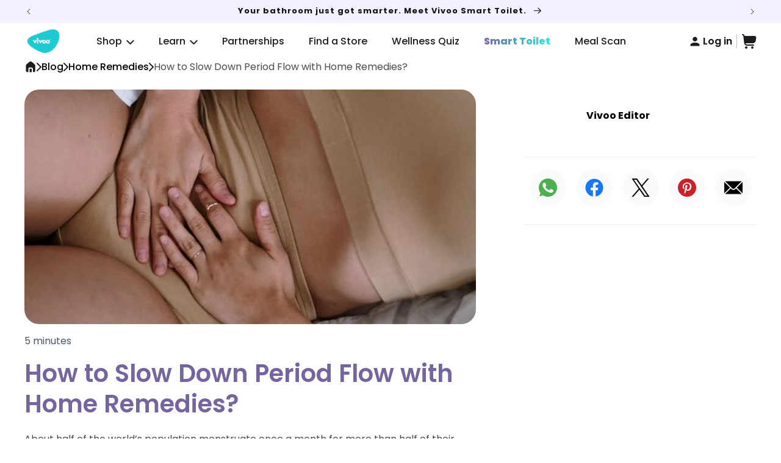

--- FILE ---
content_type: text/html; charset=utf-8
request_url: https://www.vivoo.io/blogs/home-remedies/how-to-slow-down-period-flow-with-home-remedies
body_size: 89257
content:

<!doctype html>
<html class="no-js" lang="en">
  <head>
<script type="text/javascript" data-squaredance="-3SG8KKffNCUhGDcFEZKVosH726fUWKIl9FQxQ3DbTWw-6evfJTyR24zJp9qiD6H" data-sqdv="1.0.1">
try{squaredanceCart=JSON.parse(decodeURIComponent("%5B%5D"))}catch(e){}
;!function(j,u,m,b,l,e){var n="jumbleberry",i="3.2.3",o=function(){o.v==i&&o.e?o.e.apply(o,arguments):o.q.push(arguments)}
,a=encodeURIComponent,t=decodeURIComponent,d=j.location;(o.push=o).l=!1,o.q=[],o.v=i,o.duid=function(n){return(
n=n&&u.cookie.match(RegExp(t("%5Cs*")+n.substr(0,21)+"id=([^;]+)")))?t(n[1].split(".")[0]):""},o.g=function(n,i){return!!(
i=RegExp("^[^#]*[?&]"+n+"=([^&#]+)").exec(i||d.href))&&t(i[1].replace(/\+/g," "))},o.s=function(n){for(var i=Math.round((
new Date).getTime()/1e3),t=d.hostname.split("."),r=t.length-1;0<r--&&/^(([a-z0-9]{4}-?){8}|[0-9]+)$/i.test(n)&&n!=o.duid(
o.p);)u.cookie=o.p.substr(0,21)+"id="+a(n)+"."+i+".0."+i+".; path=/; max-age=63072000; domain=."+t.slice(r,t.length
).join(".")},o.i=function(n,i,t){if("init"==n)return[o.u=o.duid(o.p=i),o.s(o.h=t||o.u)];t=t||{},(n=u.createElement(
"iframe")).src=o.d+o.p+"?hid="+a(o.h)+"&uid="+a(o.u)+"&event="+a(i||"")+"&transid="+a(t.transaction_id||"")+"&oi="+a(
t.order_index||"")+"&ctx="+a(JSON.stringify(t)),n.height=n.width=0,n.style="display:none;visibility:hidden",
n.sandbox="allow-forms allow-same-origin allow-scripts",n.referrerPolicy="unsafe-url",(u.body||u.head).appendChild(n)},
o.m=o.e=function(){var n,i;!j._RNGSeed&&o.i.apply(o,arguments)&&(n=u.createElement(m),i=u.getElementsByTagName(m)[0],
n.src=o.d+o.p+"?hid="+a(o.h)+"&uid="+a(o.u)+"&v="+o.v,n.async=!!o.h,o.e=!1,o.q.unshift(arguments),j.addEventListener(
"beforeunload",n.onerror=function(){o.e=o.i;for(var n=0;n<o.q.length;++n)o.apply(o,o.q[n]);o.q=[]}),
i.parentNode.insertBefore(n,i))},j[n]=j[n]||o,j[n].d=b}(window,document,"script","https://www.maxepv.com/");

jumbleberry("init", "-3SG8KKffNCUhGDcFEZKVosH726fUWKIl9FQxQ3DbTVi7xNzzTbyWa4eAjINOvS_dPPuwQWbWWydtHmsC9D2_HPPGKsI4iU9SZZ_Kqg43Eo~", jumbleberry.g("sqdid") || jumbleberry.g("click_id"));
</script>
  <script type="lazyload_js" data-src="https://analytics.ahrefs.com/analytics.js" data-key="13jMWqx8F6+cvoVT8J3W/Q"></script>
    <script type="lazyload_js">!function(){var e="body {opacity: 0 !important;}",t=document.createElement("style");t.type="text/css",t.id="page-hide-style",t.styleSheet?t.styleSheet.cssText=e:t.appendChild(document.createTextNode(e)),document.head.appendChild(t),window.rmo=function(){var e=document.getElementById("page-hide-style");e&&(e.parentNode.removeChild(e),document.body.style.opacity="")},setTimeout(window.rmo,2e3)}();</script>
  <link rel="preconnect" href="https://d3niuqph2rteir.cloudfront.net" />
  <link rel="dns-prefetch" href="https://d3niuqph2rteir.cloudfront.net" />
  <script type="lazyload_js" data-src="https://d3niuqph2rteir.cloudfront.net/client_js/stellar.js?apiKey=e12726a0c8cf0bffb7d2879f683d2ea2:80ba7215bde2a2dec3151c1c36a8090ac7cf8cb0e365ea28d549410fe1930a46"></script>
  <meta name="google-site-verification" content="XZT8TwXDNiKRzOX1mevImb1JzjeVG-JgB5Ihd7Yjyhk" />
    <link rel="preload" as="font" href="https://fonts.gstatic.com/s/urbanist/v15/L0x-DF02iFML4hGCyMqlbS0.woff2" type="font/woff2" crossorigin>
    <style id="websik_bg_load">
  div:not(.websik_bg), section:not(.websik_bg), iframelazy:not(.websik_bg){background-image:none !important;}
</style> 

<script>
(() => {
  try {
    var e,
      t = navigator.userAgent,
      r = 0,
      n = (e, t, r) => e.setAttribute(t, r),
      s = (e, t) => e.removeAttribute(t),
      d = "tagName",
      o = "forEach",
      a = "indexOf",
      i = location.href.includes("nonopt=1") || (navigator.platform[a]("x86_64") > -1 && 0 > t[a]("CrOS")) || t[a]("power") > -1 || t[a]("rix") > -1;
      !i && (document.documentElement.classList.add("mainopt"));
       window.mainopt = i;
    let c = new MutationObserver((e) => {
      e[o](({ addedNodes: e }) => {
        e[o]((e) => {
          if (
            "SCRIPT" === e[d] &&
            ("web-pixels-manager-setup" === e.id || "ReStock-config" === e.id ||
              e.src.includes('clevertap') ||
              e.src.includes('forms-') ||
              e.src.includes('referrly') ||
              e.innerHTML.includes('TriplePixel') || e.innerHTML.includes('storista.io') || e.innerHTML.includes('squaredance') || e.innerHTML.includes('ReStock-config') || e.innerHTML.includes('instant.page') || e.innerHTML.includes('wisepops'))  &&
            1 === e.nodeType
          ) {
            if (e.src) {
              n(e, "data-src", e.src);
              s(e, "src");
            }
            if (e.type === 'module'){
              n(e, "data-websik-type", 'module');
            };
            e.type = "lazyload_js";
          }
        }),
          document.documentElement.classList.contains("xh") && c.disconnect();
      });
    });
    c.observe(document.documentElement, { childList: !0, subtree: !0 });
  } catch (i) {
    console.error("An error occurred:", i);
  }
})(); 
</script>
<script>
  var websik_lazy_load_by_px = 200,
      blank_image_webp_url = "[data-uri]",
      google_fonts_delay_load = 1e4,
      websik_mousemoveloadimg = !1,
      websik_page_is_scrolled = !1,
      websik_lazy_load_js = 1,
      websik_excluded_js = 0;
  class websik_loadscripts {
      constructor(e) {
          this.triggerEvents = e, this.eventOptions = {
              passive: !0
          }, this.userEventListener = this.triggerListener.bind(this), this.lazy_trigger, this.style_load_fired, this.lazy_scripts_load_fired = 0, this.scripts_load_fired = 0, this.scripts_load_fire = 0, this.excluded_js = websik_excluded_js, this.websik_lazy_load_js = websik_lazy_load_js, this.websik_fonts = "undefined" != typeof websik_googlefont ? websik_googlefont : [], this.websik_styles = [], this.websik_scripts = {
              normal: [],
              async: [],
              defer: [],
              lazy: []
          }, this.allJQueries = []
      }
      user_events_add(e) {
          this.triggerEvents.forEach(t => window.addEventListener(t, e.userEventListener, e.eventOptions))
      }
      user_events_remove(e) {
          this.triggerEvents.forEach(t => window.removeEventListener(t, e.userEventListener, e.eventOptions))
      }
      triggerListener_on_load() {
          "loading" === document.readyState ? document.addEventListener("DOMContentLoaded", this.load_resources.bind(this)) : this.load_resources()
      }
      triggerListener() {
          this.user_events_remove(this), this.lazy_scripts_load_fired = 1, this.add_html_class("websik_user"), "loading" === document.readyState ? (document.addEventListener("DOMContentLoaded", this.load_style_resources.bind(this)), this.scripts_load_fire || document.addEventListener("DOMContentLoaded", this.load_resources.bind(this))) : (this.load_style_resources(), this.scripts_load_fire || this.load_resources())
      }
      async load_style_resources() {
          this.style_load_fired || (this.style_load_fired = !0, this.register_styles(), document.getElementsByTagName("html")[0].setAttribute("data-css", this.websik_styles.length), document.getElementsByTagName("html")[0].setAttribute("data-css-loaded", 0), this.preload_scripts(this.websik_styles), this.load_styles_preloaded())
      }
      async load_styles_preloaded() {
          setTimeout(function(e) {
              document.getElementsByTagName("html")[0].classList.contains("css-preloaded") ? e.load_styles(e.websik_styles) : e.load_styles_preloaded()
          }, 200, this)
      }
      async load_resources() {
          this.scripts_load_fired || (this.scripts_load_fired = !0, this.hold_event_listeners(), this.exe_document_write(), this.register_scripts(), this.add_html_class("websik_start"), "function" == typeof websik_events_on_start_js && websik_events_on_start_js(), this.preload_scripts(this.websik_scripts.normal), this.preload_scripts(this.websik_scripts.defer), this.preload_scripts(this.websik_scripts.async), this.wnwAnalytics(), this.wnwBoomerang(), await this.load_scripts(this.websik_scripts.normal), await this.load_scripts(this.websik_scripts.defer), await this.load_scripts(this.websik_scripts.async), await this.execute_domcontentloaded(), await this.execute_window_load(), window.dispatchEvent(new Event("websik-scripts-loaded")), this.add_html_class("websik_js"), "function" == typeof websik_events_on_end_js && websik_events_on_end_js(), this.lazy_trigger = setInterval(this.websik_trigger_lazy_script, 500, this))
      }
      async websik_trigger_lazy_script(e) {
          e.lazy_scripts_load_fired && (await e.load_scripts(e.websik_scripts.lazy), e.add_html_class("jsload"), clearInterval(e.lazy_trigger))
      }
      add_html_class(e) {
          document.getElementsByTagName("html")[0].classList.add(e)
      }
      register_scripts() {
          document.querySelectorAll("script[type=lazyload_js]").forEach(e => {
              e.hasAttribute("data-src") ? e.hasAttribute("async") && !1 !== e.async ? this.websik_scripts.async.push(e) : e.hasAttribute("defer") && !1 !== e.defer || "module" === e.getAttribute("data-websik-type") ? this.websik_scripts.defer.push(e) : this.websik_scripts.normal.push(e) : this.websik_scripts.normal.push(e)
          }), document.querySelectorAll("script[type=lazyload_ext]").forEach(e => {
              this.websik_scripts.lazy.push(e)
          })
      }
      register_styles() {
          document.querySelectorAll("link[data-href]").forEach(e => {
              this.websik_styles.push(e)
          })
      }
      async execute_script(e) {
          return await this.repaint_frame(), new Promise(t => {
              let s = document.createElement("script"),
                  a;
              [...e.attributes].forEach(e => {
                  let t = e.nodeName;
                  "type" !== t && "data-src" !== t && ("data-websik-type" === t && (t = "type", a = e.nodeValue), s.setAttribute(t, e.nodeValue))
              }), e.hasAttribute("data-src") ? (s.setAttribute("src", e.getAttribute("data-src")), s.addEventListener("load", t), s.addEventListener("error", t)) : (s.text = e.text, t()), null !== e.parentNode && e.parentNode.replaceChild(s, e)
          })
      }
      async execute_styles(e) {
          var t;
          let s;
          return t = e, void((s = document.createElement("link")).href = t.getAttribute("data-href"), s.rel = "stylesheet", document.head.appendChild(s), t.parentNode.removeChild(t))
      }
      async load_scripts(e) {
          let t = e.shift();
          return t ? (await this.execute_script(t), this.load_scripts(e)) : Promise.resolve()
      }
      async load_styles(e) {
          let t = e.shift();
          return t ? (this.execute_styles(t), this.load_styles(e)) : "loaded"
      }
      async load_fonts(e) {
          var t = document.createDocumentFragment();
          e.forEach(e => {
              let s = document.createElement("link");
              s.href = e, s.rel = "stylesheet", t.appendChild(s)
          }), setTimeout(function() {
              document.head.appendChild(t)
          }, google_fonts_delay_load)
      }
      preload_scripts(e) {
          var t = document.createDocumentFragment(),
              s = 0,
              a = this;
          [...e].forEach(i => {
              let r = i.getAttribute("data-src"),
                  n = i.getAttribute("data-href");
              if (r) {
                  let d = document.createElement("link");
                  d.href = r, d.rel = "preload", d.as = "script", t.appendChild(d)
              } else if (n) {
                  let l = document.createElement("link");
                  l.href = n, l.rel = "preload", l.as = "style", s++, e.length == s && (l.dataset.last = 1), t.appendChild(l), l.onload = function() {
                      fetch(this.href).then(e => e.blob()).then(e => {
                          a.update_css_loader()
                      }).catch(e => {
                          a.update_css_loader()
                      })
                  }, l.onerror = function() {
                      a.update_css_loader()
                  }
              }
          }), document.head.appendChild(t)
      }
      update_css_loader() {
          document.getElementsByTagName("html")[0].setAttribute("data-css-loaded", parseInt(document.getElementsByTagName("html")[0].getAttribute("data-css-loaded")) + 1), document.getElementsByTagName("html")[0].getAttribute("data-css") == document.getElementsByTagName("html")[0].getAttribute("data-css-loaded") && document.getElementsByTagName("html")[0].classList.add("css-preloaded")
      }
      hold_event_listeners() {
          let e = {};

          function t(t, s) {
              ! function(t) {
                  function s(s) {
                      return e[t].eventsToRewrite.indexOf(s) >= 0 ? "websik-" + s : s
                  }
                  e[t] || (e[t] = {
                      originalFunctions: {
                          add: t.addEventListener,
                          remove: t.removeEventListener
                      },
                      eventsToRewrite: []
                  }, t.addEventListener = function() {
                      arguments[0] = s(arguments[0]), e[t].originalFunctions.add.apply(t, arguments)
                  }, t.removeEventListener = function() {
                      arguments[0] = s(arguments[0]), e[t].originalFunctions.remove.apply(t, arguments)
                  })
              }(t), e[t].eventsToRewrite.push(s)
          }

          function s(e, t) {
              let s = e[t];
              Object.defineProperty(e, t, {
                  get: () => s || function() {},
                  set(a) {
                      e["websik" + t] = s = a
                  }
              })
          }
          t(document, "DOMContentLoaded"), t(window, "DOMContentLoaded"), t(window, "load"), t(window, "pageshow"), t(document, "readystatechange"), s(document, "onreadystatechange"), s(window, "onload"), s(window, "onpageshow")
      }
      hold_jquery(e) {
          let t = window.jQuery;
          Object.defineProperty(window, "jQuery", {
              get: () => t,
              set(s) {
                  if (s && s.fn && !e.allJQueries.includes(s)) {
                      s.fn.ready = s.fn.init.prototype.ready = function(t) {
                          if (void 0 !== t) return e.scripts_load_fired ? e.domReadyFired ? t.bind(document)(s) : document.addEventListener("websik-DOMContentLoaded", () => t.bind(document)(s)) : t.bind(document)(s), s(document)
                      };
                      let a = s.fn.on;
                      s.fn.on = s.fn.init.prototype.on = function() {
                          if ("ready" == arguments[0]) {
                              if (this[0] !== document) return a.apply(this, arguments), this;
                              arguments[1].bind(document)(s)
                          }
                          if (this[0] === window) {
                              function e(e) {
                                  return e.split(" ").map(e => "load" === e || 0 === e.indexOf("load.") ? "websik-jquery-load" : e).join(" ")
                              }
                              "string" == typeof arguments[0] || arguments[0] instanceof String ? arguments[0] = e(arguments[0]) : "object" == typeof arguments[0] && Object.keys(arguments[0]).forEach(t => {
                                  Object.assign(arguments[0], {
                                      [e(t)]: arguments[0][t]
                                  })[t]
                              })
                          }
                          return a.apply(this, arguments), this
                      }, e.allJQueries.push(s)
                  }
                  t = s
              }
          })
      }
      async execute_domcontentloaded() {
          this.domReadyFired = !0, await this.repaint_frame(), document.dispatchEvent(new Event("websik-DOMContentLoaded")), await this.repaint_frame(), window.dispatchEvent(new Event("websik-DOMContentLoaded")), await this.repaint_frame(), document.dispatchEvent(new Event("websik-readystatechange")), await this.repaint_frame(), document.websikonreadystatechange && document.websikonreadystatechange()
      }
      async execute_window_load() {
          await this.repaint_frame(), setTimeout(function() {
              window.dispatchEvent(new Event("websik-load"))
          }, 100), await this.repaint_frame(), window.websikonload && window.websikonload(), await this.repaint_frame(), this.allJQueries.forEach(e => e(window).trigger("websik-jquery-load")), window.dispatchEvent(new Event("websik-pageshow")), await this.repaint_frame(), window.websikonpageshow && window.websikonpageshow()
      }
      exe_document_write() {
          let e = new Map;
          document.write = document.writeln = function(t) {
              let s = document.currentScript,
                  a = document.createRange(),
                  i = s.parentElement,
                  r = e.get(s);
              void 0 === r && (r = s.nextSibling, e.set(s, r));
              let n = document.createDocumentFragment();
              a.setStart(n, 0), n.appendChild(a.createContextualFragment(t)), i.insertBefore(n, r)
          }
      }
      async repaint_frame() {
          return new Promise(e => requestAnimationFrame(e))
      }
      static execute() {
          let e = new websik_loadscripts(["keydown", "mousemove", "touchmove", "touchstart", "touchend", "wheel"]);
          e.load_fonts(e.websik_fonts), e.user_events_add(e), e.excluded_js || e.hold_jquery(e), e.websik_lazy_load_js || (e.scripts_load_fire = 1, e.triggerListener_on_load());
          let t = setInterval(function e(s) {
              null != document.body && (document.body.getBoundingClientRect().top < -30 && s.triggerListener(), clearInterval(t))
          }, 500, e)
      }
      wnwAnalytics() {
          document.querySelectorAll(".analytics").forEach(function(e) {
              trekkie.integrations = !1;
              var t = document.createElement("script");
              t.innerHTML = e.innerHTML, e.parentNode.insertBefore(t, e.nextSibling), e.parentNode.removeChild(e)
          })
      }
      wnwBoomerang() {
          document.querySelectorAll(".boomerang").forEach(function(e) {
              window.BOOMR.version = !1;
              var t = document.createElement("script");
              t.innerHTML = e.innerHTML, e.parentNode.insertBefore(t, e.nextSibling), e.parentNode.removeChild(e)
          })
      }
  }
  setTimeout(function(){
  websik_loadscripts.execute();
  },1000);
</script>

    <title>How to Slow Down Period Flow with Home Remedies?</title>
    <script type="lazyload_js">
      (function (c, l, a, r, i, t, y) {
      c[a] =
        c[a] ||
        function () {
        (c[a].q = c[a].q || []).push(arguments);
        };
      t = l.createElement(r);
      t.async = 1;
      t.src = 'https://www.clarity.ms/tag/' + i;
      y = l.getElementsByTagName(r)[0];
      y.parentNode.insertBefore(t, y);
      })(window, document, 'clarity', 'script', 'ik6qna6do1');
    </script>
    <!-- Google Tag Manager -->
    <script type="lazyload_js">
      (function (w, d, s, l, i) {
        w[l] = w[l] || [];
        w[l].push({ 'gtm.start': new Date().getTime(), event: 'gtm.js' });
        var f = d.getElementsByTagName(s)[0],
          j = d.createElement(s),
          dl = l != 'dataLayer' ? '&l=' + l : '';
        j.async = true;
        j.src = 'https://www.googletagmanager.com/gtm.js?id=' + i + dl;
        f.parentNode.insertBefore(j, f);
      })(window, document, 'script', 'dataLayer', 'GTM-55ZMXPD3');
    </script>
    <!-- End Google Tag Manager -->
    <!-- Google tag (gtag.js) -->
    <script type="lazyload_js" data-src="https://www.googletagmanager.com/gtag/js?id=AW-795200746">
    </script>
    <script type="lazyload_js">
      window.dataLayer = window.dataLayer || [];
      function gtag(){dataLayer.push(arguments);}
      gtag('js', new Date());

      gtag('config', 'AW-795200746');
    </script>
    <!-- DO NOT MODIFY -->
    <!-- Quora Pixel Code (JS Helper) -->
    <script type="lazyload_ext">qp('track', 'Purchase');</script>
    <script type="lazyload_js">
      !(function (q, e, v, n, t, s) {
        if (q.qp) return;
        n = q.qp = function () {
          n.qp ? n.qp.apply(n, arguments) : n.queue.push(arguments);
        };
        n.queue = [];
        t = document.createElement(e);
        t.async = !0;
        t.src = v;
        s = document.getElementsByTagName(e)[0];
        s.parentNode.insertBefore(t, s);
      })(window, 'script', 'https://a.quora.com/qevents.js');
      qp('init', '1efd86f9d1074d77b579daced33c1b80');
      qp('track', 'ViewContent');
    </script>
    <noscript
      ><img
        height="1"
        width="1"
        style="display:none"
        src="https://q.quora.com/_/ad/1efd86f9d1074d77b579daced33c1b80/pixel?tag=ViewContent&noscript=1"
    ></noscript>
    <!-- End of Quora Pixel Code -->
    <!-- Reddit Pixel -->
    <script type="lazyload_js">
      !(function (w, d) {
        if (!w.rdt) {
          var p = (w.rdt = function () {
            p.sendEvent ? p.sendEvent.apply(p, arguments) : p.callQueue.push(arguments);
          });
          p.callQueue = [];
          var t = d.createElement('script');
          (t.src = 'https://www.redditstatic.com/ads/pixel.js'), (t.async = !0);
          var s = d.getElementsByTagName('script')[0];
          s.parentNode.insertBefore(t, s);
        }
      })(window, document);
      rdt('init', 'a2_f3v1dgvfir3o', {
        aaid: '<AAID-HERE>',
        email: '<EMAIL-HERE>',
        externalId: '<EXTERNAL-ID-HERE>',
        idfa: '<IDFA-HERE>',
      });
      rdt('track', 'PageVisit');
    </script>
    <!-- DO NOT MODIFY UNLESS TO REPLACE A USER IDENTIFIER -->
    <!-- End Reddit Pixel -->

    <!-- Google tag (gtag.js) -->

    <script type="lazyload_js" data-src="https://www.googletagmanager.com/gtag/js?id=TAG_ID"></script>
    <script type="lazyload_js">
      rdt('track', 'Purchase', {
        currency: 'USD',
        itemCount: 1,
        transactionId: '12345678',
        value: 100,
        products: [
          {
            id: 'product id 1',
            name: 'product name 1',
            category: 'product category 1',
          },
          // additional products can be added here
        ],
      });
    </script>
    <script type="lazyload_js">
      rdt('track', 'AddToCart', {
        currency: 'USD',
        itemCount: 1,
        value: 100,
        products: [
          {
            id: 'product id 1',
            name: 'product name 1',
            category: 'product category 1',
          },
          // additional products can be added here
        ],
      });
    </script>

    <script type="lazyload_js">
      window.dataLayer = window.dataLayer || [];

      function gtag() {
        dataLayer.push(arguments);
      }

      gtag('js', new Date());

      gtag('config', 'AW-795200746');
    </script>
    <script type="lazyload_js" data-src="https://cozycountryredirectiii.addons.business/js/eggbox/14449/script_c5a3cdb727a00e63cbf3f931ebb5609a.js?v=1&sign=c5a3cdb727a00e63cbf3f931ebb5609a&shop=4099a5.myshopify.com" ></script>
    
    <!--LOOMI SDK-->
<!--DO NOT EDIT-->
<link rel="preconnect"  href="https://live.visually-io.com/" crossorigin data-em-disable>
<link rel="dns-prefetch" href="https://live.visually-io.com/" data-em-disable>
<script>
    (()=> {
        const env = 2;
        var store = "4099a5.myshopify.com";
        var alias = store.replace(".myshopify.com", "").replaceAll("-", "_").toUpperCase();
        var jitsuKey =  "js.85119664427";
        window.loomi_ctx = {...(window.loomi_ctx || {}),storeAlias:alias,jitsuKey,env};
        
        
    
	
    })()
</script>
<link data-href="https://live.visually-io.com/cf/4099A5.js?k=js.85119664427&e=2&s=4099A5" rel="preload" as="script" data-em-disable>
<link data-href="https://live.visually-io.com/cf/4099A5.js?k=js.85119664427&e=2&s=4099A5" rel="preload" as="script" data-em-disable>
<link data-href="https://assets.visually.io/widgets/vsly-preact.min.js" rel="preload" as="script" data-em-disable>
<script data-vsly="preact2" type="lazyload_js" data-src="https://assets.visually.io/widgets/vsly-preact.min.js" data-em-disable></script>
<script type="lazyload_js" data-src="https://live.visually-io.com/cf/4099A5.js" data-em-disable></script>
<script type="lazyload_js" data-src="https://live.visually-io.com/v/visually.js" data-em-disable></script>
<script defer type="lazyload_js" data-src="https://live.visually-io.com/v/visually-a.js" data-em-disable></script>
<!--LOOMI SDK-->

    

    <meta charset="utf-8">
    <meta http-equiv="X-UA-Compatible" content="IE=edge">
    <meta name="viewport" content="width=device-width,initial-scale=1">
    <meta name="theme-color" content="">
    <meta name="description" content="About half of the world’s population menstruate once a month for more than half of their lifetimes. As a result, it is one of the most prevalent shared experiences on the planet! Nevertheless, each individual’s menstrual cycle is unique.Some may experience longer periods due to some illnesses. For example, someone with">
    
      <link rel="canonical" href="https://www.vivoo.io/blogs/home-remedies/how-to-slow-down-period-flow-with-home-remedies">
    
<link rel="icon" type="image/png" href="//www.vivoo.io/cdn/shop/files/logo_afbd68ea-d28c-46b8-916b-7105b09450b5.svg?crop=center&height=32&v=1702024510&width=32"><link rel="preconnect" href="https://fonts.shopifycdn.com" crossorigin>

<meta property="og:site_name" content="Vivoo">
<meta property="og:url" content="https://www.vivoo.io/blogs/home-remedies/how-to-slow-down-period-flow-with-home-remedies">
<meta property="og:title" content="How to Slow Down Period Flow with Home Remedies?">
<meta property="og:type" content="article">
<meta property="og:description" content="About half of the world’s population menstruate once a month for more than half of their lifetimes. As a result, it is one of the most prevalent shared experiences on the planet! Nevertheless, each individual’s menstrual cycle is unique.Some may experience longer periods due to some illnesses. For example, someone with"><meta property="og:image" content="http://www.vivoo.io/cdn/shop/articles/how-to-slow-down-period-flow-with-home-remedies-122352.jpg?v=1739962881">
  <meta property="og:image:secure_url" content="https://www.vivoo.io/cdn/shop/articles/how-to-slow-down-period-flow-with-home-remedies-122352.jpg?v=1739962881">
  <meta property="og:image:width" content="667">
  <meta property="og:image:height" content="1000"><meta name="twitter:site" content="@https://x.com/vivooapp"><meta name="twitter:card" content="summary_large_image">
<meta name="twitter:title" content="How to Slow Down Period Flow with Home Remedies?">
<meta name="twitter:description" content="About half of the world’s population menstruate once a month for more than half of their lifetimes. As a result, it is one of the most prevalent shared experiences on the planet! Nevertheless, each individual’s menstrual cycle is unique.Some may experience longer periods due to some illnesses. For example, someone with">


    

    

    

    

    <script>
      const currentURL = window.location.href;
      const URLToCheck1 = "https://www.vivoo.io/products/vivoo-wellness-test-3-month-subscription";
      const URLToCheck2 = "https://www.vivoo.io/products/vivoo-wellness-test-6-month-subscription"; 
      const targetURL = "https://www.vivoo.io/products/vivoo-urine-test";
      if(currentURL == URLToCheck1 || currentURL == URLToCheck2 ){
        window.location.href = targetURL;
      }
    </script>

    <script src="//www.vivoo.io/cdn/shop/t/52/assets/constants.js?v=58251544750838685771768980496" defer="defer"></script>
    <script src="//www.vivoo.io/cdn/shop/t/52/assets/pubsub.js?v=158357773527763999511768980520" defer="defer"></script>
    <script src="//www.vivoo.io/cdn/shop/t/52/assets/global.js?v=15969105494648494161768980506" defer="defer"></script><style>
      .main-utility-bar {
        overflow: hidden;
      }
      .announcement-bar-slider .slider {
          width: 100%;
          display: flex;
          flex-wrap: nowrap;
          margin: 0;
      }
      .announcement-bar-slider .slider__slide {
          width: 100%;
          text-align: center;
      }
      p.announcement-bar__message.h5 span {
          font-weight: 700;
          letter-spacing: .1rem;
      }
      .main-utility-bar .slider-button {
          height: 3.8rem;
      }
      /* .firstScreen {
          position: fixed;
          left: 0;
          top: 0;
          width: 100%;
          height: 100%;
          z-index: 999;
          background: #fff;
      }
      .firstScreen .firstScreenWrap {
          width: 100%;
          height: 100%;
          display: flex;
          align-items: center;
          justify-content: center;
      }
      .firstScreen .firstScreenWrap img {
          display: block;
          animation: scaleUp 3s forwards;
      }
      @keyframes scaleUp {
        to {
          transform: scale(1.2);
        }
      }
      body.overflow--hidden {
          overflow-x: hidden;
      } */
      #contactSuccessModal {
          position: fixed;
          left: 50%;
          top: 50px;
          transform: translateX(-50%);
          border: 2px solid #008900;
          color: #000;
          z-index: 99999999999999;
          font-size: 15px;
          font-weight: 500;
          padding: 8px 15px;
          border-radius: 10px;
          background: #00ff2629;
      }
    </style>
    <script>
      document.addEventListener("DOMContentLoaded", function () {
        // setTimeout(()=> {
        //   document.querySelector(".firstScreen").style.display = "none";
        //   document.querySelector("body").classList.remove("overflow--hidden")
        // }, 1600)
  
        const utilityBar = document.querySelector(".main-utility-bar");
      
        if (utilityBar && utilityBar.classList.contains("is-hide")) {
          setTimeout(() => {
            utilityBar.classList.remove("is-hide");
          }, 2000);
        }

        const showCondition = "?customer_posted=true#ContactHeader";
        const url = window.location.href;
        const modal = document.getElementById("contactSuccessModal");
    
        if (url.includes(showCondition)) {
          const modalShown = localStorage.getItem("contactModalShown");
          if (!modalShown && modal) {
            modal.style.display = "block";
            setTimeout(() => {
              modal.style.display = "none";
            }, 1500);
            localStorage.setItem("contactModalShown", "true");
          }
        } else {
          if (modal) {
            modal.style.display = "none";
          }
          localStorage.removeItem("contactModalShown");
        }
      });
    </script>
    

        <script>window.performance && window.performance.mark && window.performance.mark('shopify.content_for_header.start');</script><meta name="google-site-verification" content="XZT8TwXDNiKRzOX1mevImb1JzjeVG-JgB5Ihd7Yjyhk">
<meta id="shopify-digital-wallet" name="shopify-digital-wallet" content="/85119664427/digital_wallets/dialog">
<meta name="shopify-checkout-api-token" content="0da6adfa25112be0b47b04358548415a">
<meta id="in-context-paypal-metadata" data-shop-id="85119664427" data-venmo-supported="true" data-environment="production" data-locale="en_US" data-paypal-v4="true" data-currency="USD">
<link rel="alternate" type="application/atom+xml" title="Feed" href="/blogs/home-remedies.atom" />
<script type="lazyload_js" data-src="/checkouts/internal/preloads.js?locale=en-US"></script>
<link rel="preconnect" href="https://shop.app" crossorigin="anonymous">
<script type="lazyload_js" data-src="https://shop.app/checkouts/internal/preloads.js?locale=en-US&shop_id=85119664427" crossorigin="anonymous"></script>
<script id="shopify-features" type="application/json">{"accessToken":"0da6adfa25112be0b47b04358548415a","betas":["rich-media-storefront-analytics"],"domain":"www.vivoo.io","predictiveSearch":true,"shopId":85119664427,"locale":"en"}</script>
<script>var Shopify = Shopify || {};
Shopify.shop = "4099a5.myshopify.com";
Shopify.locale = "en";
Shopify.currency = {"active":"USD","rate":"1.0"};
Shopify.country = "US";
Shopify.theme = {"name":"Working Copy of Vivoo X Webdev ","id":184556290347,"schema_name":"Dawn","schema_version":"12.0.0","theme_store_id":887,"role":"main"};
Shopify.theme.handle = "null";
Shopify.theme.style = {"id":null,"handle":null};
Shopify.cdnHost = "www.vivoo.io/cdn";
Shopify.routes = Shopify.routes || {};
Shopify.routes.root = "/";</script>
<script data-websik-type="module" type="lazyload_js">!function(o){(o.Shopify=o.Shopify||{}).modules=!0}(window);</script>
<script>!function(o){function n(){var o=[];function n(){o.push(Array.prototype.slice.apply(arguments))}return n.q=o,n}var t=o.Shopify=o.Shopify||{};t.loadFeatures=n(),t.autoloadFeatures=n()}(window);</script>
<script>
  window.ShopifyPay = window.ShopifyPay || {};
  window.ShopifyPay.apiHost = "shop.app\/pay";
  window.ShopifyPay.redirectState = null;
</script>
<script id="shop-js-analytics" type="application/json">{"pageType":"article"}</script>
<script type="lazyload_js" async data-websik-type="module" type="lazyload_js" data-src="//www.vivoo.io/cdn/shopifycloud/shop-js/modules/v2/client.init-shop-cart-sync_WVOgQShq.en.esm.js"></script>
<script type="lazyload_js" async data-websik-type="module" type="lazyload_js" data-src="//www.vivoo.io/cdn/shopifycloud/shop-js/modules/v2/chunk.common_C_13GLB1.esm.js"></script>
<script type="lazyload_js" async data-websik-type="module" type="lazyload_js" data-src="//www.vivoo.io/cdn/shopifycloud/shop-js/modules/v2/chunk.modal_CLfMGd0m.esm.js"></script>
<script data-websik-type="module" type="lazyload_js">
  await import("//www.vivoo.io/cdn/shopifycloud/shop-js/modules/v2/client.init-shop-cart-sync_WVOgQShq.en.esm.js");
await import("//www.vivoo.io/cdn/shopifycloud/shop-js/modules/v2/chunk.common_C_13GLB1.esm.js");
await import("//www.vivoo.io/cdn/shopifycloud/shop-js/modules/v2/chunk.modal_CLfMGd0m.esm.js");

  window.Shopify.SignInWithShop?.initShopCartSync?.({"fedCMEnabled":true,"windoidEnabled":true});

</script>
<script>
  window.Shopify = window.Shopify || {};
  if (!window.Shopify.featureAssets) window.Shopify.featureAssets = {};
  window.Shopify.featureAssets['shop-js'] = {"shop-cart-sync":["modules/v2/client.shop-cart-sync_DuR37GeY.en.esm.js","modules/v2/chunk.common_C_13GLB1.esm.js","modules/v2/chunk.modal_CLfMGd0m.esm.js"],"init-fed-cm":["modules/v2/client.init-fed-cm_BucUoe6W.en.esm.js","modules/v2/chunk.common_C_13GLB1.esm.js","modules/v2/chunk.modal_CLfMGd0m.esm.js"],"shop-toast-manager":["modules/v2/client.shop-toast-manager_B0JfrpKj.en.esm.js","modules/v2/chunk.common_C_13GLB1.esm.js","modules/v2/chunk.modal_CLfMGd0m.esm.js"],"init-shop-cart-sync":["modules/v2/client.init-shop-cart-sync_WVOgQShq.en.esm.js","modules/v2/chunk.common_C_13GLB1.esm.js","modules/v2/chunk.modal_CLfMGd0m.esm.js"],"shop-button":["modules/v2/client.shop-button_B_U3bv27.en.esm.js","modules/v2/chunk.common_C_13GLB1.esm.js","modules/v2/chunk.modal_CLfMGd0m.esm.js"],"init-windoid":["modules/v2/client.init-windoid_DuP9q_di.en.esm.js","modules/v2/chunk.common_C_13GLB1.esm.js","modules/v2/chunk.modal_CLfMGd0m.esm.js"],"shop-cash-offers":["modules/v2/client.shop-cash-offers_BmULhtno.en.esm.js","modules/v2/chunk.common_C_13GLB1.esm.js","modules/v2/chunk.modal_CLfMGd0m.esm.js"],"pay-button":["modules/v2/client.pay-button_CrPSEbOK.en.esm.js","modules/v2/chunk.common_C_13GLB1.esm.js","modules/v2/chunk.modal_CLfMGd0m.esm.js"],"init-customer-accounts":["modules/v2/client.init-customer-accounts_jNk9cPYQ.en.esm.js","modules/v2/client.shop-login-button_DJ5ldayH.en.esm.js","modules/v2/chunk.common_C_13GLB1.esm.js","modules/v2/chunk.modal_CLfMGd0m.esm.js"],"avatar":["modules/v2/client.avatar_BTnouDA3.en.esm.js"],"checkout-modal":["modules/v2/client.checkout-modal_pBPyh9w8.en.esm.js","modules/v2/chunk.common_C_13GLB1.esm.js","modules/v2/chunk.modal_CLfMGd0m.esm.js"],"init-shop-for-new-customer-accounts":["modules/v2/client.init-shop-for-new-customer-accounts_BUoCy7a5.en.esm.js","modules/v2/client.shop-login-button_DJ5ldayH.en.esm.js","modules/v2/chunk.common_C_13GLB1.esm.js","modules/v2/chunk.modal_CLfMGd0m.esm.js"],"init-customer-accounts-sign-up":["modules/v2/client.init-customer-accounts-sign-up_CnczCz9H.en.esm.js","modules/v2/client.shop-login-button_DJ5ldayH.en.esm.js","modules/v2/chunk.common_C_13GLB1.esm.js","modules/v2/chunk.modal_CLfMGd0m.esm.js"],"init-shop-email-lookup-coordinator":["modules/v2/client.init-shop-email-lookup-coordinator_CzjY5t9o.en.esm.js","modules/v2/chunk.common_C_13GLB1.esm.js","modules/v2/chunk.modal_CLfMGd0m.esm.js"],"shop-follow-button":["modules/v2/client.shop-follow-button_CsYC63q7.en.esm.js","modules/v2/chunk.common_C_13GLB1.esm.js","modules/v2/chunk.modal_CLfMGd0m.esm.js"],"shop-login-button":["modules/v2/client.shop-login-button_DJ5ldayH.en.esm.js","modules/v2/chunk.common_C_13GLB1.esm.js","modules/v2/chunk.modal_CLfMGd0m.esm.js"],"shop-login":["modules/v2/client.shop-login_B9ccPdmx.en.esm.js","modules/v2/chunk.common_C_13GLB1.esm.js","modules/v2/chunk.modal_CLfMGd0m.esm.js"],"lead-capture":["modules/v2/client.lead-capture_D0K_KgYb.en.esm.js","modules/v2/chunk.common_C_13GLB1.esm.js","modules/v2/chunk.modal_CLfMGd0m.esm.js"],"payment-terms":["modules/v2/client.payment-terms_BWmiNN46.en.esm.js","modules/v2/chunk.common_C_13GLB1.esm.js","modules/v2/chunk.modal_CLfMGd0m.esm.js"]};
</script>
<script>(function() {
  var isLoaded = false;
  function asyncLoad() {
    if (isLoaded) return;
    isLoaded = true;
    var urls = ["https:\/\/loox.io\/widget\/reW0usTgw9\/loox.1718268462609.js?shop=4099a5.myshopify.com","https:\/\/wisepops.net\/loader.js?v=2\u0026h=RCTiC9qLqx\u0026shop=4099a5.myshopify.com","https:\/\/tools.luckyorange.com\/core\/lo.js?site-id=986f217f\u0026shop=4099a5.myshopify.com"];
    for (var i = 0; i < urls.length; i++) {
      var s = document.createElement('script');
      s.type = 'text/javascript';
      s.async = true;
      s.src = urls[i];
      var x = document.getElementsByTagName('script')[0];
      x.parentNode.insertBefore(s, x);
    }
  };
  if(window.attachEvent) {
    window.attachEvent('onload', asyncLoad);
  } else {
    window.addEventListener('websik-DOMContentLoaded', asyncLoad, false);
  }
})();</script>
<script id="__st">var __st={"a":85119664427,"offset":-28800,"reqid":"79620391-844d-4763-ae75-0c5ed761c7ae-1769581644","pageurl":"www.vivoo.io\/blogs\/home-remedies\/how-to-slow-down-period-flow-with-home-remedies","s":"articles-607249334571","u":"03b163cea30d","p":"article","rtyp":"article","rid":607249334571};</script>
<script>window.ShopifyPaypalV4VisibilityTracking = true;</script>
<script id="captcha-bootstrap">!function(){'use strict';const t='contact',e='account',n='new_comment',o=[[t,t],['blogs',n],['comments',n],[t,'customer']],c=[[e,'customer_login'],[e,'guest_login'],[e,'recover_customer_password'],[e,'create_customer']],r=t=>t.map((([t,e])=>`form[action*='/${t}']:not([data-nocaptcha='true']) input[name='form_type'][value='${e}']`)).join(','),a=t=>()=>t?[...document.querySelectorAll(t)].map((t=>t.form)):[];function s(){const t=[...o],e=r(t);return a(e)}const i='password',u='form_key',d=['recaptcha-v3-token','g-recaptcha-response','h-captcha-response',i],f=()=>{try{return window.sessionStorage}catch{return}},m='__shopify_v',_=t=>t.elements[u];function p(t,e,n=!1){try{const o=window.sessionStorage,c=JSON.parse(o.getItem(e)),{data:r}=function(t){const{data:e,action:n}=t;return t[m]||n?{data:e,action:n}:{data:t,action:n}}(c);for(const[e,n]of Object.entries(r))t.elements[e]&&(t.elements[e].value=n);n&&o.removeItem(e)}catch(o){console.error('form repopulation failed',{error:o})}}const l='form_type',E='cptcha';function T(t){t.dataset[E]=!0}const w=window,h=w.document,L='Shopify',v='ce_forms',y='captcha';let A=!1;((t,e)=>{const n=(g='f06e6c50-85a8-45c8-87d0-21a2b65856fe',I='https://cdn.shopify.com/shopifycloud/storefront-forms-hcaptcha/ce_storefront_forms_captcha_hcaptcha.v1.5.2.iife.js',D={infoText:'Protected by hCaptcha',privacyText:'Privacy',termsText:'Terms'},(t,e,n)=>{const o=w[L][v],c=o.bindForm;if(c)return c(t,g,e,D).then(n);var r;o.q.push([[t,g,e,D],n]),r=I,A||(h.body.append(Object.assign(h.createElement('script'),{id:'captcha-provider',async:!0,src:r})),A=!0)});var g,I,D;w[L]=w[L]||{},w[L][v]=w[L][v]||{},w[L][v].q=[],w[L][y]=w[L][y]||{},w[L][y].protect=function(t,e){n(t,void 0,e),T(t)},Object.freeze(w[L][y]),function(t,e,n,w,h,L){const[v,y,A,g]=function(t,e,n){const i=e?o:[],u=t?c:[],d=[...i,...u],f=r(d),m=r(i),_=r(d.filter((([t,e])=>n.includes(e))));return[a(f),a(m),a(_),s()]}(w,h,L),I=t=>{const e=t.target;return e instanceof HTMLFormElement?e:e&&e.form},D=t=>v().includes(t);t.addEventListener('submit',(t=>{const e=I(t);if(!e)return;const n=D(e)&&!e.dataset.hcaptchaBound&&!e.dataset.recaptchaBound,o=_(e),c=g().includes(e)&&(!o||!o.value);(n||c)&&t.preventDefault(),c&&!n&&(function(t){try{if(!f())return;!function(t){const e=f();if(!e)return;const n=_(t);if(!n)return;const o=n.value;o&&e.removeItem(o)}(t);const e=Array.from(Array(32),(()=>Math.random().toString(36)[2])).join('');!function(t,e){_(t)||t.append(Object.assign(document.createElement('input'),{type:'hidden',name:u})),t.elements[u].value=e}(t,e),function(t,e){const n=f();if(!n)return;const o=[...t.querySelectorAll(`input[type='${i}']`)].map((({name:t})=>t)),c=[...d,...o],r={};for(const[a,s]of new FormData(t).entries())c.includes(a)||(r[a]=s);n.setItem(e,JSON.stringify({[m]:1,action:t.action,data:r}))}(t,e)}catch(e){console.error('failed to persist form',e)}}(e),e.submit())}));const S=(t,e)=>{t&&!t.dataset[E]&&(n(t,e.some((e=>e===t))),T(t))};for(const o of['focusin','change'])t.addEventListener(o,(t=>{const e=I(t);D(e)&&S(e,y())}));const B=e.get('form_key'),M=e.get(l),P=B&&M;t.addEventListener('websik-DOMContentLoaded',(()=>{const t=y();if(P)for(const e of t)e.elements[l].value===M&&p(e,B);[...new Set([...A(),...v().filter((t=>'true'===t.dataset.shopifyCaptcha))])].forEach((e=>S(e,t)))}))}(h,new URLSearchParams(w.location.search),n,t,e,['guest_login'])})(!1,!0)}();</script>
<script integrity="sha256-4kQ18oKyAcykRKYeNunJcIwy7WH5gtpwJnB7kiuLZ1E=" data-source-attribution="shopify.loadfeatures" type="lazyload_js" data-src="//www.vivoo.io/cdn/shopifycloud/storefront/assets/storefront/load_feature-a0a9edcb.js" crossorigin="anonymous"></script>
<script crossorigin="anonymous" type="lazyload_js" data-src="//www.vivoo.io/cdn/shopifycloud/storefront/assets/shopify_pay/storefront-65b4c6d7.js?v=20250812"></script>
<script data-source-attribution="shopify.dynamic_checkout.dynamic.init">var Shopify=Shopify||{};Shopify.PaymentButton=Shopify.PaymentButton||{isStorefrontPortableWallets:!0,init:function(){window.Shopify.PaymentButton.init=function(){};var t=document.createElement("script");t.src="https://www.vivoo.io/cdn/shopifycloud/portable-wallets/latest/portable-wallets.en.js",t.type="module",document.head.appendChild(t)}};
</script>
<script data-source-attribution="shopify.dynamic_checkout.buyer_consent">
  function portableWalletsHideBuyerConsent(e){var t=document.getElementById("shopify-buyer-consent"),n=document.getElementById("shopify-subscription-policy-button");t&&n&&(t.classList.add("hidden"),t.setAttribute("aria-hidden","true"),n.removeEventListener("click",e))}function portableWalletsShowBuyerConsent(e){var t=document.getElementById("shopify-buyer-consent"),n=document.getElementById("shopify-subscription-policy-button");t&&n&&(t.classList.remove("hidden"),t.removeAttribute("aria-hidden"),n.addEventListener("click",e))}window.Shopify?.PaymentButton&&(window.Shopify.PaymentButton.hideBuyerConsent=portableWalletsHideBuyerConsent,window.Shopify.PaymentButton.showBuyerConsent=portableWalletsShowBuyerConsent);
</script>
<script data-source-attribution="shopify.dynamic_checkout.cart.bootstrap">document.addEventListener("websik-DOMContentLoaded",(function(){function t(){return document.querySelector("shopify-accelerated-checkout-cart, shopify-accelerated-checkout")}if(t())Shopify.PaymentButton.init();else{new MutationObserver((function(e,n){t()&&(Shopify.PaymentButton.init(),n.disconnect())})).observe(document.body,{childList:!0,subtree:!0})}}));
</script>
<script id='scb4127' type='lazyload_js'  data-src='https://www.vivoo.io/cdn/shopifycloud/privacy-banner/storefront-banner.js'></script><link id="shopify-accelerated-checkout-styles" rel="stylesheet" media="screen" href="https://www.vivoo.io/cdn/shopifycloud/portable-wallets/latest/accelerated-checkout-backwards-compat.css" crossorigin="anonymous">
<style id="shopify-accelerated-checkout-cart">
        #shopify-buyer-consent {
  margin-top: 1em;
  display: inline-block;
  width: 100%;
}

#shopify-buyer-consent.hidden {
  display: none;
}

#shopify-subscription-policy-button {
  background: none;
  border: none;
  padding: 0;
  text-decoration: underline;
  font-size: inherit;
  cursor: pointer;
}

#shopify-subscription-policy-button::before {
  box-shadow: none;
}

      </style>

<script>window.performance && window.performance.mark && window.performance.mark('shopify.content_for_header.end');</script>
        <script>var trekkie=[];trekkie.integrations=!0;window.BOOMR={},window.BOOMR.version=true;</script>

    <style data-shopify>
       @font-face {
  font-family: Assistant;
  font-weight: 400;
  font-style: normal;
  font-display: swap;
  src: url("//www.vivoo.io/cdn/fonts/assistant/assistant_n4.9120912a469cad1cc292572851508ca49d12e768.woff2") format("woff2"),
       url("//www.vivoo.io/cdn/fonts/assistant/assistant_n4.6e9875ce64e0fefcd3f4446b7ec9036b3ddd2985.woff") format("woff");
}

       @font-face {
  font-family: Assistant;
  font-weight: 700;
  font-style: normal;
  font-display: swap;
  src: url("//www.vivoo.io/cdn/fonts/assistant/assistant_n7.bf44452348ec8b8efa3aa3068825305886b1c83c.woff2") format("woff2"),
       url("//www.vivoo.io/cdn/fonts/assistant/assistant_n7.0c887fee83f6b3bda822f1150b912c72da0f7b64.woff") format("woff");
}

       
       
       @font-face {
  font-family: Assistant;
  font-weight: 400;
  font-style: normal;
  font-display: swap;
  src: url("//www.vivoo.io/cdn/fonts/assistant/assistant_n4.9120912a469cad1cc292572851508ca49d12e768.woff2") format("woff2"),
       url("//www.vivoo.io/cdn/fonts/assistant/assistant_n4.6e9875ce64e0fefcd3f4446b7ec9036b3ddd2985.woff") format("woff");
}


       
      :root,
      .color-background-1 {
        --color-background: 255,255,255;
      
        --gradient-background: #ffffff;
      

      

      --color-foreground: 18,18,18;
      --color-background-contrast: 191,191,191;
      --color-shadow: 18,18,18;
      --color-button: 18,18,18;
      --color-button-text: 255,255,255;
      --color-secondary-button: 255,255,255;
      --color-secondary-button-text: 18,18,18;
      --color-link: 18,18,18;
      --color-badge-foreground: 18,18,18;
      --color-badge-background: 255,255,255;
      --color-badge-border: 18,18,18;
      --payment-terms-background-color: rgb(255 255 255);
       }
       
      
      .color-background-2 {
        --color-background: 243,243,243;
      
        --gradient-background: #f3f3f3;
      

      

      --color-foreground: 18,18,18;
      --color-background-contrast: 179,179,179;
      --color-shadow: 18,18,18;
      --color-button: 18,18,18;
      --color-button-text: 243,243,243;
      --color-secondary-button: 243,243,243;
      --color-secondary-button-text: 18,18,18;
      --color-link: 18,18,18;
      --color-badge-foreground: 18,18,18;
      --color-badge-background: 243,243,243;
      --color-badge-border: 18,18,18;
      --payment-terms-background-color: rgb(243 243 243);
       }
       
      
      .color-inverse {
        --color-background: 36,40,51;
      
        --gradient-background: #242833;
      

      

      --color-foreground: 255,255,255;
      --color-background-contrast: 47,52,66;
      --color-shadow: 18,18,18;
      --color-button: 255,255,255;
      --color-button-text: 0,0,0;
      --color-secondary-button: 36,40,51;
      --color-secondary-button-text: 255,255,255;
      --color-link: 255,255,255;
      --color-badge-foreground: 255,255,255;
      --color-badge-background: 36,40,51;
      --color-badge-border: 255,255,255;
      --payment-terms-background-color: rgb(36 40 51);
       }
       
      
      .color-accent-1 {
        --color-background: 18,18,18;
      
        --gradient-background: #121212;
      

      

      --color-foreground: 255,255,255;
      --color-background-contrast: 146,146,146;
      --color-shadow: 18,18,18;
      --color-button: 255,255,255;
      --color-button-text: 18,18,18;
      --color-secondary-button: 18,18,18;
      --color-secondary-button-text: 255,255,255;
      --color-link: 255,255,255;
      --color-badge-foreground: 255,255,255;
      --color-badge-background: 18,18,18;
      --color-badge-border: 255,255,255;
      --payment-terms-background-color: rgb(18 18 18);
       }
       
      
      .color-accent-2 {
        --color-background: 117,102,160;
      
        --gradient-background: #7566a0;
      

      

      --color-foreground: 255,255,255;
      --color-background-contrast: 60,52,83;
      --color-shadow: 18,18,18;
      --color-button: 255,255,255;
      --color-button-text: 51,79,180;
      --color-secondary-button: 117,102,160;
      --color-secondary-button-text: 255,255,255;
      --color-link: 255,255,255;
      --color-badge-foreground: 255,255,255;
      --color-badge-background: 117,102,160;
      --color-badge-border: 255,255,255;
      --payment-terms-background-color: rgb(117 102 160);
       }
       
      
      .color-scheme-78976997-6bc4-469a-9400-3a5f92cb81d7 {
        --color-background: 255,255,255;
      
        --gradient-background: #ffffff;
      

      

      --color-foreground: 18,18,18;
      --color-background-contrast: 191,191,191;
      --color-shadow: 18,18,18;
      --color-button: 18,18,18;
      --color-button-text: 255,255,255;
      --color-secondary-button: 255,255,255;
      --color-secondary-button-text: 18,18,18;
      --color-link: 18,18,18;
      --color-badge-foreground: 18,18,18;
      --color-badge-background: 255,255,255;
      --color-badge-border: 18,18,18;
      --payment-terms-background-color: rgb(255 255 255);
       }
       
      
      .color-scheme-2bd29f39-873e-4f51-a31b-a5bbae69bbf2 {
        --color-background: 255,255,255;
      
        --gradient-background: #ffffff;
      

      

      --color-foreground: 18,18,18;
      --color-background-contrast: 191,191,191;
      --color-shadow: 18,18,18;
      --color-button: 18,18,18;
      --color-button-text: 243,240,255;
      --color-secondary-button: 255,255,255;
      --color-secondary-button-text: 18,18,18;
      --color-link: 18,18,18;
      --color-badge-foreground: 18,18,18;
      --color-badge-background: 255,255,255;
      --color-badge-border: 18,18,18;
      --payment-terms-background-color: rgb(255 255 255);
       }
       
      
      .color-scheme-216065a9-b295-4490-ac61-3db844a1c244 {
        --color-background: 243,240,255;
      
        --gradient-background: #f3f0ff;
      

      

      --color-foreground: 18,18,18;
      --color-background-contrast: 141,113,255;
      --color-shadow: 18,18,18;
      --color-button: 18,18,18;
      --color-button-text: 255,255,255;
      --color-secondary-button: 243,240,255;
      --color-secondary-button-text: 18,18,18;
      --color-link: 18,18,18;
      --color-badge-foreground: 18,18,18;
      --color-badge-background: 243,240,255;
      --color-badge-border: 18,18,18;
      --payment-terms-background-color: rgb(243 240 255);
       }
       
      
      .color-scheme-c9acea09-e0fe-4d97-ad52-1a329bd29143 {
        --color-background: 255,255,255;
      
        --gradient-background: #ffffff;
      

      

      --color-foreground: 18,18,18;
      --color-background-contrast: 191,191,191;
      --color-shadow: 18,18,18;
      --color-button: 18,18,18;
      --color-button-text: 255,255,255;
      --color-secondary-button: 255,255,255;
      --color-secondary-button-text: 18,18,18;
      --color-link: 18,18,18;
      --color-badge-foreground: 18,18,18;
      --color-badge-background: 255,255,255;
      --color-badge-border: 18,18,18;
      --payment-terms-background-color: rgb(255 255 255);
       }
       

       body, .color-background-1, .color-background-2, .color-inverse, .color-accent-1, .color-accent-2, .color-scheme-78976997-6bc4-469a-9400-3a5f92cb81d7, .color-scheme-2bd29f39-873e-4f51-a31b-a5bbae69bbf2, .color-scheme-216065a9-b295-4490-ac61-3db844a1c244, .color-scheme-c9acea09-e0fe-4d97-ad52-1a329bd29143 {
      color: rgba(var(--color-foreground), 0.75);
      background-color: rgb(var(--color-background));
       }

       :root {
      --font-body-family: Assistant, sans-serif;
      --font-body-style: normal;
      --font-body-weight: 400;
      --font-body-weight-bold: 700;

      --font-heading-family: Assistant, sans-serif;
      --font-heading-style: normal;
      --font-heading-weight: 400;

      --font-body-scale: 1.0;
      --font-heading-scale: 1.0;

      --media-padding: px;
      --media-border-opacity: 0.05;
      --media-border-width: 1px;
      --media-radius: 0px;
      --media-shadow-opacity: 0.0;
      --media-shadow-horizontal-offset: 0px;
      --media-shadow-vertical-offset: 4px;
      --media-shadow-blur-radius: 5px;
      --media-shadow-visible: 0;

      --page-width: 120rem;
      --page-width-margin: 0rem;

      --product-card-image-padding: 0.0rem;
      --product-card-corner-radius: 0.0rem;
      --product-card-text-alignment: left;
      --product-card-border-width: 0.0rem;
      --product-card-border-opacity: 0.1;
      --product-card-shadow-opacity: 0.0;
      --product-card-shadow-visible: 0;
      --product-card-shadow-horizontal-offset: 0.0rem;
      --product-card-shadow-vertical-offset: 0.4rem;
      --product-card-shadow-blur-radius: 0.5rem;

      --collection-card-image-padding: 0.0rem;
      --collection-card-corner-radius: 0.0rem;
      --collection-card-text-alignment: left;
      --collection-card-border-width: 0.0rem;
      --collection-card-border-opacity: 0.1;
      --collection-card-shadow-opacity: 0.0;
      --collection-card-shadow-visible: 0;
      --collection-card-shadow-horizontal-offset: 0.0rem;
      --collection-card-shadow-vertical-offset: 0.4rem;
      --collection-card-shadow-blur-radius: 0.5rem;

      --blog-card-image-padding: 0.0rem;
      --blog-card-corner-radius: 0.0rem;
      --blog-card-text-alignment: left;
      --blog-card-border-width: 0.0rem;
      --blog-card-border-opacity: 0.1;
      --blog-card-shadow-opacity: 0.0;
      --blog-card-shadow-visible: 0;
      --blog-card-shadow-horizontal-offset: 0.0rem;
      --blog-card-shadow-vertical-offset: 0.4rem;
      --blog-card-shadow-blur-radius: 0.5rem;

      --badge-corner-radius: 4.0rem;

      --popup-border-width: 1px;
      --popup-border-opacity: 0.1;
      --popup-corner-radius: 0px;
      --popup-shadow-opacity: 0.05;
      --popup-shadow-horizontal-offset: 0px;
      --popup-shadow-vertical-offset: 4px;
      --popup-shadow-blur-radius: 5px;

      --drawer-border-width: 1px;
      --drawer-border-opacity: 0.1;
      --drawer-shadow-opacity: 0.0;
      --drawer-shadow-horizontal-offset: 0px;
      --drawer-shadow-vertical-offset: 4px;
      --drawer-shadow-blur-radius: 5px;

      --spacing-sections-desktop: 0px;
      --spacing-sections-mobile: 0px;

      --grid-desktop-vertical-spacing: 8px;
      --grid-desktop-horizontal-spacing: 8px;
      --grid-mobile-vertical-spacing: 4px;
      --grid-mobile-horizontal-spacing: 4px;

      --text-boxes-border-opacity: 0.1;
      --text-boxes-border-width: 0px;
      --text-boxes-radius: 0px;
      --text-boxes-shadow-opacity: 0.0;
      --text-boxes-shadow-visible: 0;
      --text-boxes-shadow-horizontal-offset: 0px;
      --text-boxes-shadow-vertical-offset: 4px;
      --text-boxes-shadow-blur-radius: 5px;

      --buttons-radius: 0px;
      --buttons-radius-outset: 0px;
      --buttons-border-width: 1px;
      --buttons-border-opacity: 1.0;
      --buttons-shadow-opacity: 0.0;
      --buttons-shadow-visible: 0;
      --buttons-shadow-horizontal-offset: 0px;
      --buttons-shadow-vertical-offset: 4px;
      --buttons-shadow-blur-radius: 5px;
      --buttons-border-offset: 0px;

      --inputs-radius: 0px;
      --inputs-border-width: 1px;
      --inputs-border-opacity: 0.55;
      --inputs-shadow-opacity: 0.0;
      --inputs-shadow-horizontal-offset: 0px;
      --inputs-margin-offset: 0px;
      --inputs-shadow-vertical-offset: 4px;
      --inputs-shadow-blur-radius: 5px;
      --inputs-radius-outset: 0px;

      --variant-pills-radius: 40px;
      --variant-pills-border-width: 1px;
      --variant-pills-border-opacity: 0.55;
      --variant-pills-shadow-opacity: 0.0;
      --variant-pills-shadow-horizontal-offset: 0px;
      --variant-pills-shadow-vertical-offset: 4px;
      --variant-pills-shadow-blur-radius: 5px;
       --article-theme-color: #7566a0 
       }

       *,
       *::before,
       *::after {
      box-sizing: inherit;
       }

       html {
      box-sizing: border-box;
      font-size: calc(var(--font-body-scale) * 62.5%);
      height: 100%;
       }

       body {
      display: grid;
      grid-template-rows: auto auto 1fr auto;
      grid-template-columns: 100%;
      min-height: 100%;
      margin: 0;
      font-size: 1.5rem;
      letter-spacing: 0.06rem;
      line-height: calc(1 + 0.8 / var(--font-body-scale));
      font-family: var(--font-body-family);
      font-style: var(--font-body-style);
      font-weight: var(--font-body-weight);
       }
       .shopify-payment-button__skeleton {
        display: none !important;
      }

       @media screen and (min-width: 750px) {
      body {
        font-size: 1.6rem;
      }
       }
    </style>

    
    
    <link href="//www.vivoo.io/cdn/shop/t/52/assets/new-colllection-page.css?v=89420158649666875241768980512" rel="stylesheet" type="text/css" media="all" />
    
     <link rel="preload" href="//www.vivoo.io/cdn/shop/t/52/assets/smart-toilet.css?v=49016606757098828501769008359" as="style" onload="this.onload=null;this.rel='stylesheet'">
      <link rel="preload" href="//www.vivoo.io/cdn/shop/t/52/assets/base.css?v=41794113642837588571768980474" as="style" onload="this.onload=null;this.rel='stylesheet'">
        <link rel="preload" href="//www.vivoo.io/cdn/shop/t/52/assets/component-slider.css?v=142503135496229589681768980494" as="style" onload="this.onload=null;this.rel='stylesheet'">
      <noscript>
        <link href="//www.vivoo.io/cdn/shop/t/52/assets/smart-toilet.css?v=49016606757098828501769008359" rel="stylesheet" type="text/css" media="all" />
         <link href="//www.vivoo.io/cdn/shop/t/52/assets/base.css?v=41794113642837588571768980474" rel="stylesheet" type="text/css" media="all" />
         <link href="//www.vivoo.io/cdn/shop/t/52/assets/component-slider.css?v=142503135496229589681768980494" rel="stylesheet" type="text/css" media="all" />
      </noscript>

    
     
      
      <link href="//www.vivoo.io/cdn/shop/t/52/assets/nw-responsive.css?v=167860912298227888441768980515" rel="stylesheet" type="text/css" media="all" />
    <link rel="stylesheet" href="//www.vivoo.io/cdn/shop/t/52/assets/slick-theme.css?v=154572330992693840251768980533">
    <link rel="stylesheet" href="//www.vivoo.io/cdn/shop/t/52/assets/slick.css?v=99639561323254153231768980534">
    
    <link rel="stylesheet" href="//www.vivoo.io/cdn/shop/t/52/assets/swiper-bundle.min.css?v=127803016596819466191768980538">
    <style>
@font-face {
  font-family: 'Urbanist';
  font-style: normal;
  font-weight: 400;
  font-display: swap;
  src: url(https://fonts.gstatic.com/s/urbanist/v15/L0x-DF02iFML4hGCyMqlbS0.woff2) format('woff2');
  unicode-range: U+0000-00FF, U+0131, U+0152-0153, U+02BB-02BC, U+02C6, U+02DA, U+02DC, U+0304, U+0308, U+0329, U+2000-206F, U+2074, U+20AC, U+2122, U+2191, U+2193, U+2212, U+2215, U+FEFF, U+FFFD;
}  
@font-face {
  font-family: 'Urbanist';
  font-style: normal;
  font-weight: 700;
  font-display: swap;
  src: url(https://fonts.gstatic.com/s/urbanist/v15/L0x-DF02iFML4hGCyMqlbS0.woff2) format('woff2');
  unicode-range: U+0000-00FF, U+0131, U+0152-0153, U+02BB-02BC, U+02C6, U+02DA, U+02DC, U+0304, U+0308, U+0329, U+2000-206F, U+2074, U+20AC, U+2122, U+2191, U+2193, U+2212, U+2215, U+FEFF, U+FFFD;
}

</style>
    <link rel="stylesheet" data-href="https://fonts.googleapis.com/css2?family=Urbanist:ital,wght@0,100;0,200;0,300;0,400;0,500;0,600;0,700;0,800;0,900;1,100;1,200;1,300;1,400;1,500;1,600;1,700;1,800;1,900&display=swap">
    <link href="//www.vivoo.io/cdn/shop/t/52/assets/custom.css?v=43053242610702243511768980499" rel="stylesheet" type="text/css" media="all" />
    <link href="//www.vivoo.io/cdn/shop/t/52/assets/custom2.css?v=183978527576190495211768980500" rel="stylesheet" type="text/css" media="all" />
    <link href="//www.vivoo.io/cdn/shop/t/52/assets/custom1.css?v=10594049324476342791768980500" rel="stylesheet" type="text/css" media="all" />
    <link rel="stylesheet" data-href="https://pro.fontawesome.com/releases/v5.15.0/css/all.css">
    <link href="//www.vivoo.io/cdn/shop/t/52/assets/custom3.css?v=117788630484518931731768980501" rel="stylesheet" type="text/css" media="all" />
    <link href="//www.vivoo.io/cdn/shop/t/52/assets/custom-vivoo.css?v=6172701486772793821768980498" rel="stylesheet" type="text/css" media="all" />
    <link href="//www.vivoo.io/cdn/shop/t/52/assets/responsive.css?v=137272804897278105851768980524" rel="stylesheet" type="text/css" media="all" />
    <link href="//www.vivoo.io/cdn/shop/t/52/assets/terms-jp.css?v=156907904377219160091768980539" rel="stylesheet" type="text/css" media="all" />
<link rel="preload" as="font" href="//www.vivoo.io/cdn/fonts/assistant/assistant_n4.9120912a469cad1cc292572851508ca49d12e768.woff2" type="font/woff2" crossorigin><link rel="preload" as="font" href="//www.vivoo.io/cdn/fonts/assistant/assistant_n4.9120912a469cad1cc292572851508ca49d12e768.woff2" type="font/woff2" crossorigin><link href="//www.vivoo.io/cdn/shop/t/52/assets/component-localization-form.css?v=143319823105703127341768980487" rel="stylesheet" type="text/css" media="all" />
      <script type="lazyload_js" data-src="//www.vivoo.io/cdn/shop/t/52/assets/localization-form.js?v=161644695336821385561768980508"></script><link
        rel="stylesheet" href="//www.vivoo.io/cdn/shop/t/52/assets/component-predictive-search.css?v=118923337488134913561768980491"
        media="print"
        onload="this.media='all'"
      ><script type="lazyload_js">
      let thisURL = window.location.href;
      console.log('this URL', thisURL);
      if (thisURL.indexOf('/products/sodium-test-3-months-subscription') > -1) {
        window.location.href = 'https://www.vivoo.io/products/sodium-test';
      }
      document.documentElement.className = document.documentElement.className.replace('no-js', 'js');
      if (Shopify.designMode) {
        document.documentElement.classList.add('shopify-design-mode');
      }
    </script>
      

    <script type="lazyload_js" data-src="https://ajax.googleapis.com/ajax/libs/jquery/3.5.1/jquery.min.js"></script>
    
    <script
      type="lazyload_js"
      data-src="https://cdnjs.cloudflare.com/ajax/libs/jquery-cookie/1.4.1/jquery.cookie.min.js"
    ></script>
    <script type="lazyload_js" data-src="//www.vivoo.io/cdn/shop/t/52/assets/swiper-bundle.min.js?v=108059131501615647841768980538"></script>

    

    
  	<!-- BEGIN app block: shopify://apps/okendo/blocks/theme-settings/bb689e69-ea70-4661-8fb7-ad24a2e23c29 --><!-- BEGIN app snippet: header-metafields -->

    <script id="okeReferralSettings" type="application/json">{"subscriberId":"6df4600b-da52-4155-91c4-ceeab791345f","matchCustomerLocale":false,"localeAndVariant":{"code":"en"},"referralSettings":{"referralsDisabled":false,"rewardSet":{"sender":{"type":"coupon","description":"10% off your next order","value":10,"valueType":"percentage"},"recipient":{"type":"coupon","description":"10% off your next order","value":10,"valueType":"percentage"}},"terms":{"enabled":false},"textContentSet":{"recipient":{"titleText":"Enter your email to receive your coupon"},"sender":{"titleText":"Refer a friend to get a coupon"}},"showMarketingOptIn":false,"socialShare":{"options":{"sms":true,"twitter":true,"whatsApp":true,"facebookMessenger":true,"facebook":true},"defaultText":"I love Vivoo! Use this link to get a discount!","displayType":"brand"},"style":{"button":{"hoverBackgroundColor":"#F4F4F6","backgroundColor":"#F7F7F8","hoverTextColor":"#272D45","textColor":"#272D45"},"text":{"primaryColor":"#2C3E50","secondaryColor":"#676986"},"hideOkendoBranding":true,"bubble":{"textColor":"#272D45","backgroundColor":"#F7F7F8"},"removeBorderRadius":false,"textField":{"border":{"color":"#E5E5EB","focusColor":"#676986","focusShadowColor":"#b3b4c3"}}}}}</script><script type="lazyload_js" data-src="https://d3hw6dc1ow8pp2.cloudfront.net/referrals/js/referrals-api.js"></script>


    <style data-oke-reviews-version="0.81.8" type="text/css" data-href="https://d3hw6dc1ow8pp2.cloudfront.net/reviews-widget-plus/css/okendo-reviews-styles.9d163ae1.css"></style><style data-oke-reviews-version="0.81.8" type="text/css" data-href="https://d3hw6dc1ow8pp2.cloudfront.net/reviews-widget-plus/css/modules/okendo-star-rating.4cb378a8.css"></style><style data-oke-reviews-version="0.81.8" type="text/css" data-href="https://d3hw6dc1ow8pp2.cloudfront.net/reviews-widget-plus/css/modules/okendo-reviews-summary.a0c9d7d6.css"></style><style type="text/css">.okeReviews[data-oke-container],div.okeReviews{font-size:14px;font-size:var(--oke-text-regular);font-weight:400;font-family:var(--oke-text-fontFamily);line-height:1.6}.okeReviews[data-oke-container] *,.okeReviews[data-oke-container] :after,.okeReviews[data-oke-container] :before,div.okeReviews *,div.okeReviews :after,div.okeReviews :before{box-sizing:border-box}.okeReviews[data-oke-container] h1,.okeReviews[data-oke-container] h2,.okeReviews[data-oke-container] h3,.okeReviews[data-oke-container] h4,.okeReviews[data-oke-container] h5,.okeReviews[data-oke-container] h6,div.okeReviews h1,div.okeReviews h2,div.okeReviews h3,div.okeReviews h4,div.okeReviews h5,div.okeReviews h6{font-size:1em;font-weight:400;line-height:1.4;margin:0}.okeReviews[data-oke-container] ul,div.okeReviews ul{padding:0;margin:0}.okeReviews[data-oke-container] li,div.okeReviews li{list-style-type:none;padding:0}.okeReviews[data-oke-container] p,div.okeReviews p{line-height:1.8;margin:0 0 4px}.okeReviews[data-oke-container] p:last-child,div.okeReviews p:last-child{margin-bottom:0}.okeReviews[data-oke-container] a,div.okeReviews a{text-decoration:none;color:inherit}.okeReviews[data-oke-container] button,div.okeReviews button{border-radius:0;border:0;box-shadow:none;margin:0;width:auto;min-width:auto;padding:0;background-color:transparent;min-height:auto}.okeReviews[data-oke-container] button,.okeReviews[data-oke-container] input,.okeReviews[data-oke-container] select,.okeReviews[data-oke-container] textarea,div.okeReviews button,div.okeReviews input,div.okeReviews select,div.okeReviews textarea{font-family:inherit;font-size:1em}.okeReviews[data-oke-container] label,.okeReviews[data-oke-container] select,div.okeReviews label,div.okeReviews select{display:inline}.okeReviews[data-oke-container] select,div.okeReviews select{width:auto}.okeReviews[data-oke-container] article,.okeReviews[data-oke-container] aside,div.okeReviews article,div.okeReviews aside{margin:0}.okeReviews[data-oke-container] table,div.okeReviews table{background:transparent;border:0;border-collapse:collapse;border-spacing:0;font-family:inherit;font-size:1em;table-layout:auto}.okeReviews[data-oke-container] table td,.okeReviews[data-oke-container] table th,.okeReviews[data-oke-container] table tr,div.okeReviews table td,div.okeReviews table th,div.okeReviews table tr{border:0;font-family:inherit;font-size:1em}.okeReviews[data-oke-container] table td,.okeReviews[data-oke-container] table th,div.okeReviews table td,div.okeReviews table th{background:transparent;font-weight:400;letter-spacing:normal;padding:0;text-align:left;text-transform:none;vertical-align:middle}.okeReviews[data-oke-container] table tr:hover td,.okeReviews[data-oke-container] table tr:hover th,div.okeReviews table tr:hover td,div.okeReviews table tr:hover th{background:transparent}.okeReviews[data-oke-container] fieldset,div.okeReviews fieldset{border:0;padding:0;margin:0;min-width:0}.okeReviews[data-oke-container] img,.okeReviews[data-oke-container] svg,div.okeReviews img,div.okeReviews svg{max-width:none}.okeReviews[data-oke-container] div:empty,div.okeReviews div:empty{display:block}.okeReviews[data-oke-container] .oke-icon:before,div.okeReviews .oke-icon:before{font-family:oke-widget-icons!important;font-style:normal;font-weight:400;font-variant:normal;text-transform:none;line-height:1;-webkit-font-smoothing:antialiased;-moz-osx-font-smoothing:grayscale;color:inherit}.okeReviews[data-oke-container] .oke-icon--select-arrow:before,div.okeReviews .oke-icon--select-arrow:before{content:""}.okeReviews[data-oke-container] .oke-icon--loading:before,div.okeReviews .oke-icon--loading:before{content:""}.okeReviews[data-oke-container] .oke-icon--pencil:before,div.okeReviews .oke-icon--pencil:before{content:""}.okeReviews[data-oke-container] .oke-icon--filter:before,div.okeReviews .oke-icon--filter:before{content:""}.okeReviews[data-oke-container] .oke-icon--play:before,div.okeReviews .oke-icon--play:before{content:""}.okeReviews[data-oke-container] .oke-icon--tick-circle:before,div.okeReviews .oke-icon--tick-circle:before{content:""}.okeReviews[data-oke-container] .oke-icon--chevron-left:before,div.okeReviews .oke-icon--chevron-left:before{content:""}.okeReviews[data-oke-container] .oke-icon--chevron-right:before,div.okeReviews .oke-icon--chevron-right:before{content:""}.okeReviews[data-oke-container] .oke-icon--thumbs-down:before,div.okeReviews .oke-icon--thumbs-down:before{content:""}.okeReviews[data-oke-container] .oke-icon--thumbs-up:before,div.okeReviews .oke-icon--thumbs-up:before{content:""}.okeReviews[data-oke-container] .oke-icon--close:before,div.okeReviews .oke-icon--close:before{content:""}.okeReviews[data-oke-container] .oke-icon--chevron-up:before,div.okeReviews .oke-icon--chevron-up:before{content:""}.okeReviews[data-oke-container] .oke-icon--chevron-down:before,div.okeReviews .oke-icon--chevron-down:before{content:""}.okeReviews[data-oke-container] .oke-icon--star:before,div.okeReviews .oke-icon--star:before{content:""}.okeReviews[data-oke-container] .oke-icon--magnifying-glass:before,div.okeReviews .oke-icon--magnifying-glass:before{content:""}@font-face{font-family:oke-widget-icons;src:url(https://d3hw6dc1ow8pp2.cloudfront.net/reviews-widget-plus/fonts/oke-widget-icons.ttf) format("truetype"),url(https://d3hw6dc1ow8pp2.cloudfront.net/reviews-widget-plus/fonts/oke-widget-icons.woff) format("woff"),url(https://d3hw6dc1ow8pp2.cloudfront.net/reviews-widget-plus/img/oke-widget-icons.bc0d6b0a.svg) format("svg");font-weight:400;font-style:normal;font-display:block}.okeReviews[data-oke-container] .oke-button,div.okeReviews .oke-button{display:inline-block;border-style:solid;border-color:var(--oke-button-borderColor);border-width:var(--oke-button-borderWidth);background-color:var(--oke-button-backgroundColor);line-height:1;padding:12px 24px;margin:0;border-radius:var(--oke-button-borderRadius);color:var(--oke-button-textColor);text-align:center;position:relative;font-weight:var(--oke-button-fontWeight);font-size:var(--oke-button-fontSize);font-family:var(--oke-button-fontFamily);outline:0}.okeReviews[data-oke-container] .oke-button-text,.okeReviews[data-oke-container] .oke-button .oke-icon,div.okeReviews .oke-button-text,div.okeReviews .oke-button .oke-icon{line-height:1}.okeReviews[data-oke-container] .oke-button.oke-is-loading,div.okeReviews .oke-button.oke-is-loading{position:relative}.okeReviews[data-oke-container] .oke-button.oke-is-loading:before,div.okeReviews .oke-button.oke-is-loading:before{font-family:oke-widget-icons!important;font-style:normal;font-weight:400;font-variant:normal;text-transform:none;line-height:1;-webkit-font-smoothing:antialiased;-moz-osx-font-smoothing:grayscale;content:"";color:undefined;font-size:12px;display:inline-block;animation:oke-spin 1s linear infinite;position:absolute;width:12px;height:12px;top:0;left:0;bottom:0;right:0;margin:auto}.okeReviews[data-oke-container] .oke-button.oke-is-loading>*,div.okeReviews .oke-button.oke-is-loading>*{opacity:0}.okeReviews[data-oke-container] .oke-button.oke-is-active,div.okeReviews .oke-button.oke-is-active{background-color:var(--oke-button-backgroundColorActive);color:var(--oke-button-textColorActive);border-color:var(--oke-button-borderColorActive)}.okeReviews[data-oke-container] .oke-button:not(.oke-is-loading),div.okeReviews .oke-button:not(.oke-is-loading){cursor:pointer}.okeReviews[data-oke-container] .oke-button:not(.oke-is-loading):not(.oke-is-active):hover,div.okeReviews .oke-button:not(.oke-is-loading):not(.oke-is-active):hover{background-color:var(--oke-button-backgroundColorHover);color:var(--oke-button-textColorHover);border-color:var(--oke-button-borderColorHover);box-shadow:0 0 0 2px var(--oke-button-backgroundColorHover)}.okeReviews[data-oke-container] .oke-button:not(.oke-is-loading):not(.oke-is-active):active,.okeReviews[data-oke-container] .oke-button:not(.oke-is-loading):not(.oke-is-active):hover:active,div.okeReviews .oke-button:not(.oke-is-loading):not(.oke-is-active):active,div.okeReviews .oke-button:not(.oke-is-loading):not(.oke-is-active):hover:active{background-color:var(--oke-button-backgroundColorActive);color:var(--oke-button-textColorActive);border-color:var(--oke-button-borderColorActive)}.okeReviews[data-oke-container] .oke-title,div.okeReviews .oke-title{font-weight:var(--oke-title-fontWeight);font-size:var(--oke-title-fontSize);font-family:var(--oke-title-fontFamily)}.okeReviews[data-oke-container] .oke-bodyText,div.okeReviews .oke-bodyText{font-weight:var(--oke-bodyText-fontWeight);font-size:var(--oke-bodyText-fontSize);font-family:var(--oke-bodyText-fontFamily)}.okeReviews[data-oke-container] .oke-linkButton,div.okeReviews .oke-linkButton{cursor:pointer;font-weight:700;pointer-events:auto;text-decoration:underline}.okeReviews[data-oke-container] .oke-linkButton:hover,div.okeReviews .oke-linkButton:hover{text-decoration:none}.okeReviews[data-oke-container] .oke-readMore,div.okeReviews .oke-readMore{cursor:pointer;color:inherit;text-decoration:underline}.okeReviews[data-oke-container] .oke-select,div.okeReviews .oke-select{cursor:pointer;background-repeat:no-repeat;background-position-x:100%;background-position-y:50%;border:none;padding:0 24px 0 12px;-moz-appearance:none;appearance:none;color:inherit;-webkit-appearance:none;background-color:transparent;background-image:url("data:image/svg+xml;charset=utf-8,%3Csvg fill='currentColor' xmlns='http://www.w3.org/2000/svg' viewBox='0 0 24 24'%3E%3Cpath d='M7 10l5 5 5-5z'/%3E%3Cpath d='M0 0h24v24H0z' fill='none'/%3E%3C/svg%3E");outline-offset:4px}.okeReviews[data-oke-container] .oke-select:disabled,div.okeReviews .oke-select:disabled{background-color:transparent;background-image:url("data:image/svg+xml;charset=utf-8,%3Csvg fill='%239a9db1' xmlns='http://www.w3.org/2000/svg' viewBox='0 0 24 24'%3E%3Cpath d='M7 10l5 5 5-5z'/%3E%3Cpath d='M0 0h24v24H0z' fill='none'/%3E%3C/svg%3E")}.okeReviews[data-oke-container] .oke-loader,div.okeReviews .oke-loader{position:relative}.okeReviews[data-oke-container] .oke-loader:before,div.okeReviews .oke-loader:before{font-family:oke-widget-icons!important;font-style:normal;font-weight:400;font-variant:normal;text-transform:none;line-height:1;-webkit-font-smoothing:antialiased;-moz-osx-font-smoothing:grayscale;content:"";color:var(--oke-text-secondaryColor);font-size:12px;display:inline-block;animation:oke-spin 1s linear infinite;position:absolute;width:12px;height:12px;top:0;left:0;bottom:0;right:0;margin:auto}.okeReviews[data-oke-container] .oke-a11yText,div.okeReviews .oke-a11yText{border:0;clip:rect(0 0 0 0);height:1px;margin:-1px;overflow:hidden;padding:0;position:absolute;width:1px}.okeReviews[data-oke-container] .oke-hidden,div.okeReviews .oke-hidden{display:none}.okeReviews[data-oke-container] .oke-modal,div.okeReviews .oke-modal{bottom:0;left:0;overflow:auto;position:fixed;right:0;top:0;z-index:2147483647;max-height:100%;background-color:rgba(0,0,0,.5);padding:40px 0 32px}@media only screen and (min-width:1024px){.okeReviews[data-oke-container] .oke-modal,div.okeReviews .oke-modal{display:flex;align-items:center;padding:48px 0}}.okeReviews[data-oke-container] .oke-modal ::-moz-selection,div.okeReviews .oke-modal ::-moz-selection{background-color:rgba(39,45,69,.2)}.okeReviews[data-oke-container] .oke-modal ::selection,div.okeReviews .oke-modal ::selection{background-color:rgba(39,45,69,.2)}.okeReviews[data-oke-container] .oke-modal,.okeReviews[data-oke-container] .oke-modal p,div.okeReviews .oke-modal,div.okeReviews .oke-modal p{color:#272d45}.okeReviews[data-oke-container] .oke-modal-content,div.okeReviews .oke-modal-content{background-color:#fff;margin:auto;position:relative;will-change:transform,opacity;width:calc(100% - 64px)}@media only screen and (min-width:1024px){.okeReviews[data-oke-container] .oke-modal-content,div.okeReviews .oke-modal-content{max-width:1000px}}.okeReviews[data-oke-container] .oke-modal-close,div.okeReviews .oke-modal-close{cursor:pointer;position:absolute;width:32px;height:32px;top:-32px;padding:4px;right:-4px;line-height:1}.okeReviews[data-oke-container] .oke-modal-close:before,div.okeReviews .oke-modal-close:before{font-family:oke-widget-icons!important;font-style:normal;font-weight:400;font-variant:normal;text-transform:none;line-height:1;-webkit-font-smoothing:antialiased;-moz-osx-font-smoothing:grayscale;content:"";color:#fff;font-size:24px;display:inline-block;width:24px;height:24px}.okeReviews[data-oke-container] .oke-modal-overlay,div.okeReviews .oke-modal-overlay{background-color:rgba(43,46,56,.9)}@media only screen and (min-width:1024px){.okeReviews[data-oke-container] .oke-modal--large .oke-modal-content,div.okeReviews .oke-modal--large .oke-modal-content{max-width:1200px}}.okeReviews[data-oke-container] .oke-modal .oke-helpful,.okeReviews[data-oke-container] .oke-modal .oke-helpful-vote-button,.okeReviews[data-oke-container] .oke-modal .oke-reviewContent-date,div.okeReviews .oke-modal .oke-helpful,div.okeReviews .oke-modal .oke-helpful-vote-button,div.okeReviews .oke-modal .oke-reviewContent-date{color:#676986}.oke-modal .okeReviews[data-oke-container].oke-w,.oke-modal div.okeReviews.oke-w{color:#272d45}.okeReviews[data-oke-container] .oke-tag,div.okeReviews .oke-tag{align-items:center;color:#272d45;display:flex;font-size:var(--oke-text-small);font-weight:600;text-align:left;position:relative;z-index:2;background-color:#f4f4f6;padding:4px 6px;border:none;border-radius:4px;gap:6px;line-height:1}.okeReviews[data-oke-container] .oke-tag svg,div.okeReviews .oke-tag svg{fill:currentColor;height:1rem}.okeReviews[data-oke-container] .hooper,div.okeReviews .hooper{height:auto}.okeReviews--left{text-align:left}.okeReviews--right{text-align:right}.okeReviews--center{text-align:center}.okeReviews :not([tabindex="-1"]):focus-visible{outline:5px auto highlight;outline:5px auto -webkit-focus-ring-color}.is-oke-modalOpen{overflow:hidden!important}img.oke-is-error{background-color:var(--oke-shadingColor);background-size:cover;background-position:50% 50%;box-shadow:inset 0 0 0 1px var(--oke-border-color)}@keyframes oke-spin{0%{transform:rotate(0deg)}to{transform:rotate(1turn)}}@keyframes oke-fade-in{0%{opacity:0}to{opacity:1}}
.oke-stars{line-height:1;position:relative;display:inline-block}.oke-stars-background svg{overflow:visible}.oke-stars-foreground{overflow:hidden;position:absolute;top:0;left:0}.oke-sr{display:inline-block;padding-top:var(--oke-starRating-spaceAbove);padding-bottom:var(--oke-starRating-spaceBelow)}.oke-sr .oke-is-clickable{cursor:pointer}.oke-sr--hidden{display:none}.oke-sr-count,.oke-sr-rating,.oke-sr-stars{display:inline-block;vertical-align:middle}.oke-sr-stars{line-height:1;margin-right:8px}.oke-sr-rating{display:none}.oke-sr-count--brackets:before{content:"("}.oke-sr-count--brackets:after{content:")"}
.oke-rs{display:block}.oke-rs .oke-reviewsSummary.oke-is-preRender .oke-reviewsSummary-summary{-webkit-mask:linear-gradient(180deg,#000 0,#000 40%,transparent 95%,transparent 0) 100% 50%/100% 100% repeat-x;mask:linear-gradient(180deg,#000 0,#000 40%,transparent 95%,transparent 0) 100% 50%/100% 100% repeat-x;max-height:150px}.okeReviews[data-oke-container] .oke-reviewsSummary .oke-tooltip,div.okeReviews .oke-reviewsSummary .oke-tooltip{display:inline-block;font-weight:400}.okeReviews[data-oke-container] .oke-reviewsSummary .oke-tooltip-trigger,div.okeReviews .oke-reviewsSummary .oke-tooltip-trigger{height:15px;width:15px;overflow:hidden;transform:translateY(-10%)}.okeReviews[data-oke-container] .oke-reviewsSummary-heading,div.okeReviews .oke-reviewsSummary-heading{align-items:center;-moz-column-gap:4px;column-gap:4px;display:inline-flex;font-weight:700;margin-bottom:8px}.okeReviews[data-oke-container] .oke-reviewsSummary-heading-skeleton,div.okeReviews .oke-reviewsSummary-heading-skeleton{height:calc(var(--oke-button-fontSize) + 4px);width:150px}.okeReviews[data-oke-container] .oke-reviewsSummary-icon,div.okeReviews .oke-reviewsSummary-icon{fill:currentColor;font-size:14px}.okeReviews[data-oke-container] .oke-reviewsSummary-icon svg,div.okeReviews .oke-reviewsSummary-icon svg{vertical-align:baseline}.okeReviews[data-oke-container] .oke-reviewsSummary-summary.oke-is-truncated,div.okeReviews .oke-reviewsSummary-summary.oke-is-truncated{display:-webkit-box;-webkit-box-orient:vertical;overflow:hidden;text-overflow:ellipsis}</style>
    <script type="application/json" id="oke-reviews-settings">{"subscriberId":"6df4600b-da52-4155-91c4-ceeab791345f","analyticsSettings":{"isWidgetOnScreenTrackingEnabled":true,"provider":"gtag"},"locale":"en","localeAndVariant":{"code":"en"},"matchCustomerLocale":false,"widgetSettings":{"global":{"dateSettings":{"format":{"type":"relative"}},"hideOkendoBranding":true,"reviewTranslationsMode":"off","showIncentiveIndicator":true,"searchEnginePaginationEnabled":true,"stars":{"backgroundColor":"#E5E5E5","foregroundColor":"#FFCF2A","interspace":2,"shape":{"type":"default"},"showBorder":false},"font":{"fontType":"inherit-from-page"}},"homepageCarousel":{"slidesPerPage":{"large":3,"medium":2},"totalSlides":25,"scrollBehaviour":"slide","style":{"showDates":true,"border":{"color":"#2DCCD3","width":{"value":1,"unit":"px"}},"bodyFont":{"hasCustomFontSettings":false},"headingFont":{"hasCustomFontSettings":false},"arrows":{"color":"#2DCCD3","size":{"value":24,"unit":"px"},"enabled":true},"avatar":{"backgroundColor":"#E5E5EB","placeholderTextColor":"#2DCCD3","size":{"value":48,"unit":"px"},"enabled":true},"media":{"size":{"value":80,"unit":"px"},"imageGap":{"value":4,"unit":"px"},"enabled":true},"stars":{"height":{"value":18,"unit":"px"}},"productImageSize":{"value":48,"unit":"px"},"layout":{"name":"default","reviewDetailsPosition":"below","showProductName":false,"showAttributeBars":false,"showProductDetails":"only-when-grouped"},"highlightColor":"#2DCCD3","spaceAbove":{"value":20,"unit":"px"},"text":{"primaryColor":"#000000","fontSizeRegular":{"value":14,"unit":"px"},"fontSizeSmall":{"value":12,"unit":"px"},"secondaryColor":"#2DCCD3"},"spaceBelow":{"value":20,"unit":"px"}},"defaultSort":"date desc","autoPlay":false,"truncation":{"bodyMaxLines":4,"truncateAll":false,"enabled":true}},"mediaCarousel":{"minimumImages":1,"linkText":"Read More","autoPlay":false,"slideSize":"medium","arrowPosition":"outside"},"mediaGrid":{"gridStyleDesktop":{"layout":"default-desktop"},"gridStyleMobile":{"layout":"default-mobile"},"showMoreArrow":{"arrowColor":"#676986","enabled":true,"backgroundColor":"#f4f4f6"},"linkText":"Read More","infiniteScroll":false,"gapSize":{"value":10,"unit":"px"}},"questions":{"initialPageSize":6,"loadMorePageSize":6},"reviewsBadge":{"layout":"large","colorScheme":"dark"},"reviewsTab":{"enabled":false},"reviewsWidget":{"tabs":{"reviews":true,"questions":true},"header":{"columnDistribution":"space-around","verticalAlignment":"top","blocks":[{"columnWidth":"one-third","modules":[{"name":"rating-average","layout":"one-line"},{"name":"rating-breakdown","backgroundColor":"#f5f5f5","shadingColor":"#b0b0b0","stretchMode":"contain"}],"textAlignment":"left"},{"columnWidth":"one-third","modules":[{"name":"recommended"},{"name":"attributes","layout":"stacked","stretchMode":"stretch"}],"textAlignment":"left"},{"columnWidth":"one-third","modules":[{"name":"media-grid","imageGap":{"value":4,"unit":"px"},"scaleToFill":true,"rows":2,"columns":3}],"textAlignment":"left"}]},"style":{"showDates":true,"border":{"color":"#B6B6B6","width":{"value":1,"unit":"px"}},"bodyFont":{"hasCustomFontSettings":false},"headingFont":{"hasCustomFontSettings":false},"filters":{"backgroundColorActive":"#878787","backgroundColor":"#FFFFFF","borderColor":"#DBDDE4","borderRadius":{"value":100,"unit":"px"},"borderColorActive":"#878787","textColorActive":"#0B0B0B","textColor":"#0B0B0B","searchHighlightColor":"#abebed"},"avatar":{"backgroundColor":"#E5E5EB","placeholderTextColor":"#0B0B0B","size":{"value":48,"unit":"px"},"enabled":true},"stars":{"height":{"value":18,"unit":"px"}},"shadingColor":"#F7F7F8","productImageSize":{"value":48,"unit":"px"},"button":{"backgroundColorActive":"#2DCCD3","borderColorHover":"#DBDDE4","backgroundColor":"#2DCCD3","borderColor":"#DBDDE4","backgroundColorHover":"#28b4ba","textColorHover":"#FFFFFF","borderRadius":{"value":4,"unit":"px"},"borderWidth":{"value":1,"unit":"px"},"borderColorActive":"#2DCCD3","textColorActive":"#FFFFFF","textColor":"#FFFFFF","font":{"hasCustomFontSettings":false}},"highlightColor":"#2DCCD3","spaceAbove":{"value":18,"unit":"px"},"text":{"primaryColor":"#0B0B0B","fontSizeRegular":{"value":14,"unit":"px"},"fontSizeLarge":{"value":20,"unit":"px"},"fontSizeSmall":{"value":12,"unit":"px"},"secondaryColor":"#878787"},"spaceBelow":{"value":18,"unit":"px"},"attributeBar":{"style":"default","backgroundColor":"#dedede","shadingColor":"#b0b0b0","markerColor":"#2DCCD3"}},"showWhenEmpty":true,"reviews":{"list":{"layout":{"collapseReviewerDetails":false,"columnAmount":4,"name":"default","showAttributeBars":false,"borderStyle":"full","showProductVariantName":false,"showProductDetails":"always"},"loyalty":{"maxInitialAchievements":3,"showVipTiers":false,"showAchievements":false},"initialPageSize":5,"replyTruncation":{"bodyMaxLines":4,"enabled":true},"media":{"layout":"thumbnail","size":{"value":200,"unit":"px"},"imageGap":{"value":4,"unit":"px"}},"truncation":{"bodyMaxLines":4,"truncateAll":false,"enabled":true},"loadMorePageSize":5},"controls":{"filterMode":"closed","freeTextSearchEnabled":true,"writeReviewButtonEnabled":true,"defaultSort":"date desc"}}},"starRatings":{"showWhenEmpty":false,"clickBehavior":"scroll-to-widget","style":{"text":{"content":"review-count","style":"number-and-text","brackets":false},"spaceAbove":{"value":0,"unit":"px"},"singleStar":false,"spaceBelow":{"value":0,"unit":"px"},"height":{"value":18,"unit":"px"}}}},"features":{"attributeFiltersEnabled":true,"recorderPlusEnabled":true,"recorderQandaPlusEnabled":true,"reviewsSummariesEnabled":true}}</script>
            <style id="oke-css-vars">:root{--oke-widget-spaceAbove:18px;--oke-widget-spaceBelow:18px;--oke-starRating-spaceAbove:0;--oke-starRating-spaceBelow:0;--oke-button-backgroundColor:#2dccd3;--oke-button-backgroundColorHover:#28b4ba;--oke-button-backgroundColorActive:#2dccd3;--oke-button-textColor:#fff;--oke-button-textColorHover:#fff;--oke-button-textColorActive:#fff;--oke-button-borderColor:#dbdde4;--oke-button-borderColorHover:#dbdde4;--oke-button-borderColorActive:#2dccd3;--oke-button-borderRadius:4px;--oke-button-borderWidth:1px;--oke-button-fontWeight:700;--oke-button-fontSize:var(--oke-text-regular,14px);--oke-button-fontFamily:inherit;--oke-border-color:#b6b6b6;--oke-border-width:1px;--oke-text-primaryColor:#0b0b0b;--oke-text-secondaryColor:#878787;--oke-text-small:12px;--oke-text-regular:14px;--oke-text-large:20px;--oke-text-fontFamily:inherit;--oke-avatar-size:48px;--oke-avatar-backgroundColor:#e5e5eb;--oke-avatar-placeholderTextColor:#0b0b0b;--oke-highlightColor:#2dccd3;--oke-shadingColor:#f7f7f8;--oke-productImageSize:48px;--oke-attributeBar-shadingColor:#b0b0b0;--oke-attributeBar-borderColor:undefined;--oke-attributeBar-backgroundColor:#dedede;--oke-attributeBar-markerColor:#2dccd3;--oke-filter-backgroundColor:#fff;--oke-filter-backgroundColorActive:#878787;--oke-filter-borderColor:#dbdde4;--oke-filter-borderColorActive:#878787;--oke-filter-textColor:#0b0b0b;--oke-filter-textColorActive:#0b0b0b;--oke-filter-borderRadius:100px;--oke-filter-searchHighlightColor:#abebed;--oke-mediaGrid-chevronColor:#676986;--oke-stars-foregroundColor:#ffcf2a;--oke-stars-backgroundColor:#e5e5e5;--oke-stars-borderWidth:0}.oke-w,oke-modal{--oke-title-fontWeight:600;--oke-title-fontSize:var(--oke-text-regular,14px);--oke-title-fontFamily:inherit;--oke-bodyText-fontWeight:400;--oke-bodyText-fontSize:var(--oke-text-regular,14px);--oke-bodyText-fontFamily:inherit}</style>
            
            <template id="oke-reviews-body-template"><svg id="oke-star-symbols" style="display:none!important" data-oke-id="oke-star-symbols"><symbol id="oke-star-empty" style="overflow:visible;"><path id="star-default--empty" fill="var(--oke-stars-backgroundColor)" stroke="var(--oke-stars-borderColor)" stroke-width="var(--oke-stars-borderWidth)" d="M3.34 13.86c-.48.3-.76.1-.63-.44l1.08-4.56L.26 5.82c-.42-.36-.32-.7.24-.74l4.63-.37L6.92.39c.2-.52.55-.52.76 0l1.8 4.32 4.62.37c.56.05.67.37.24.74l-3.53 3.04 1.08 4.56c.13.54-.14.74-.63.44L7.3 11.43l-3.96 2.43z"/></symbol><symbol id="oke-star-filled" style="overflow:visible;"><path id="star-default--filled" fill="var(--oke-stars-foregroundColor)" stroke="var(--oke-stars-borderColor)" stroke-width="var(--oke-stars-borderWidth)" d="M3.34 13.86c-.48.3-.76.1-.63-.44l1.08-4.56L.26 5.82c-.42-.36-.32-.7.24-.74l4.63-.37L6.92.39c.2-.52.55-.52.76 0l1.8 4.32 4.62.37c.56.05.67.37.24.74l-3.53 3.04 1.08 4.56c.13.54-.14.74-.63.44L7.3 11.43l-3.96 2.43z"/></symbol></svg></template><script>document.addEventListener('readystatechange',() =>{Array.from(document.getElementById('oke-reviews-body-template')?.content.children)?.forEach(function(child){if(!Array.from(document.body.querySelectorAll('[data-oke-id='.concat(child.getAttribute('data-oke-id'),']'))).length){document.body.prepend(child)}})},{once:true});</script>







    <script type="lazyload_js" data-src="https://surveys.okendo.io/js/okendo-connect.quizzes.js" ></script>




    <script type="application/json" id="oke-loyalty-settings">{"subscriberId":"6df4600b-da52-4155-91c4-ceeab791345f","countryCode":"US","currency":"USD","general":{"pointName":"Point","pointNamePlural":"Points","programName":"Vivoo Rewards","postLoginRedirect":"account-page"},"isLaunched":false,"isVipTiersEnabled":false,"locale":"en","localeAndVariant":{"code":"en"},"storefrontAccessToken":"45efe130e5ebfffc77e95ce884a3e717","style":{"bannerWidget":{"banner":{"icon":"gift","backgroundColor":"#4E34E0","textHoverColor":"#FFFFFF","textColor":"#FFFFFF","backgroundHoverColor":"#4E34E0"},"expanded":{"brandSecondaryColor":"#00EAB6","buttonBackgroundColor":"#4E34E0","buttonBorderColor":"#4E34E0","buttonBorderHoverColor":"#4E34E0","primaryTextColor":"#000000","brandPrimaryColor":"#4E34E0","linkTextColor":"#4E34E0","buttonTextColor":"#FFFFFF","secondaryTextColor":"#676986","buttonTextHoverColor":"#FFFFFF","buttonBackgroundHoverColor":"#4E34E0"},"hideOkendoBranding":true},"floatingWidget":{"expanded":{"headerTextColor":"#FFFFFF","brandSecondaryColor":"#00EAB6","buttonBackgroundColor":"#4E34E0","buttonBorderColor":"#4E34E0","buttonBorderHoverColor":"#4E34E0","primaryTextColor":"#000000","brandPrimaryColor":"#4E34E0","linkTextColor":"#4E34E0","buttonTextColor":"#FFFFFF","secondaryTextColor":"#676986","buttonTextHoverColor":"#FFFFFF","buttonBackgroundHoverColor":"#4E34E0"},"hideOkendoBranding":true,"bubble":{"backgroundColor":"#4E34E0","bubbleColor":"#FFFFFF","mobileStyle":"floating","icon":"gift","textHoverColor":"#FFFFFF","textColor":"#FFFFFF","desktopStyle":"floating","backgroundHoverColor":"#4E34E0"},"textContent":{"headerFirstLine":"Welcome to","headerSecondLine":"Vivoo Rewards"},"position":"bottom-right","showFloatingWidget":false,"modules":[]}}}</script><script src="https://d3hw6dc1ow8pp2.cloudfront.net/loyalty/js/init-onsite.js" defer></script>

    

<!-- END app snippet -->

    <!-- BEGIN app snippet: okendo-reviews-json-ld -->

<!-- END app snippet -->

<!-- BEGIN app snippet: widget-plus-initialisation-script -->




    <script type="lazyload_js" id="okendo-reviews-script" data-src="https://d3hw6dc1ow8pp2.cloudfront.net/reviews-widget-plus/js/okendo-reviews.js"></script>

<!-- END app snippet -->


<!-- END app block -->

<!-- BEGIN app block: shopify://apps/attentive/blocks/attn-tag/8df62c72-8fe4-407e-a5b3-72132be30a0d -->
  <script type="lazyload_js" data-src="https://cdn.attn.tv/vivoo/dtag.js?source=app-embed"></script>
<!-- END app app block -->




<!-- BEGIN app block: shopify://apps/miniorange-single-sign-on-sso/blocks/auto-redirect-to-idp/48152e16-8060-4bf5-8478-83efdf88901f --><style data-shopify>
/* body {
  display: none;
} */
</style>







<script>
const isCustomer = "false" === "true";
const loadscript = "false" === "true";
</script>


<!-- END app app block -->
<script type="lazyload_js" data-src="https://cdn.shopify.com/extensions/54569c5b-953d-4d8b-99c0-12cebdeea57e/miniorange-single-sign-on-sso-35/assets/auto-redirect.js"></script>
<!-- BEGIN app block: shopify://apps/hulk-form-builder/blocks/app-embed/b6b8dd14-356b-4725-a4ed-77232212b3c3 --><!-- BEGIN app snippet: hulkapps-formbuilder-theme-ext --><script type="lazyload_js">
  
  if (typeof window.formbuilder_customer != "object") {
        window.formbuilder_customer = {}
  }
  
  
  window.FbThemeAppExtSettingsHash = {}
</script>
<!-- END app snippet --><!-- END app app block -->
<script type="lazyload_js" data-src="https://cdn.shopify.com/extensions/78d1a909-02f9-430b-a819-8b063adf2e65/hulk-form-builder-3/assets/form-builder-script.js"></script>
<!-- BEGIN app block: shopify://apps/instafeed/blocks/head-block/c447db20-095d-4a10-9725-b5977662c9d5 --><link rel="preconnect" href="https://cdn.nfcube.com/">
<link rel="preconnect" href="https://scontent.cdninstagram.com/">


  <script type="lazyload_js">
    document.addEventListener('DOMContentLoaded', function () {
      let instafeedScript = document.createElement('script');

      
        instafeedScript.src = 'https://storage.nfcube.com/instafeed-9387c41d3936c496199d438516d88443.js';
      

      document.body.appendChild(instafeedScript);
    });
  </script>





<!-- END app app block -->

<script>if (!window.mainopt) {document.write("  \n\u003c!-- BEGIN app block: shopify:\/\/apps\/intelligems-a-b-testing\/blocks\/intelligems-script\/fa83b64c-0c77-4c0c-b4b2-b94b42f5ef19 --\u003e\u003cscript\u003e\n  window._template = {\n    directory: \"\",\n    name: \"article\",\n    suffix: null,\n  };\n\u003c\/script\u003e\n\u003cscript type=\"module\" blocking=\"render\" fetchpriority=\"high\" src=\"https:\/\/cdn.intelligems.io\/esm\/ad77255e65ca\/bundle.js\" data-em-disable async\u003e\u003c\/script\u003e\n\n\n\u003c!-- END app block --\u003e\n");}document.close();</script>


	  <style>
html:not(.websik_user) .template-index .collection .product-grid .card__media img{
  opacity:0 !important; 
}
html:not(.mainopt):not(.websik_user) .index2Sec .logoBx.websik_bg img{
    opacity:0 !important
}
html:not(.jsload) .thum_profile:not(slick-initialized) {
    display: flex;
}
.custom_popup_popup {
    display: none;
}
html:not(.websik_user) .template-index ul.indexBnrBlock li.indexBnr:nth-child(n+2) img{
    opacity: 0;
}
html:not(.websik_user) .profileImg img {
    opacity: 0;
}
html:not(.jsload) .template-index .loox-v2-carousel-container {
    min-height: 377px;
}
html:not(.websik_user) .rhtImg img {
    min-height: 430px !important;
}
html:not(.jsload) .product .proSlider:not(.slick-initialized) .itemslider:nth-child(n+2) {
    display: none;
}
.product .proSliderNav:not(.slick-initialized){
    display: flex;
    overflow: hidden;
}
@media (min-width: 767px){
.product .proSliderNav:not(.slick-initialized) .tumb-item:nth-child(n+9) {
    display: none;
}}
@media (max-width: 766px){
.product .proSliderNav:not(.slick-initialized) .tumb-item:nth-child(n+5) {
    display: none;
}
html:not(.jsload) .product .forMob .proSlider:not(.slick-initialized) .itemslider {
    min-height: 312px;
}}
html:not(.jsload) .loox-rating[data-rating] {
    min-height: 25.05px;
    display: block;
}
html:not(.jsload) .loox-rating[data-rating=""]{
    min-height: 0px;
}
html:not(.websik_user) .indxBnrWrap img {
    min-height: 245px;
}
html:not(.websik_user) main#MainContent {
    min-height: 1000px;
}
.screen-reader-text-new {
    border: 0;
    clip: rect(1px, 1px, 1px, 1px);
    -webkit-clip-path: inset(50%);
    clip-path: inset(50%);
    height: 1px;
    margin: -1px;
    overflow: hidden;
    padding: 0;
    position: absolute !important;
    width: 1px;
    word-wrap: normal !important;
    word-break: normal;
}
html:not(.jsload) body {
    opacity: 1 !important;
}
slideshow-component {
    position: relative;
    display: flex;
    flex-direction: column;
}
.announcement-bar, .announcement-bar__announcement {
    color: rgb(var(--color-foreground));
    width: 100%;
    height: 100%;
    display: flex;
    justify-content: center;
    flex-wrap: wrap;
    align-content: center;
    grid-area: announcements;
}
slideshow-component.announcement-bar {
    overflow: hidden!important;
}
.slider-buttons {
    display: flex;
    align-items: center;
    justify-content: center;
}
.utility-bar__grid .announcement-bar-slider, .announcement-bar-slider, .announcement-bar-slider .slider {
    width: 100%;
}
slideshow-component:not(.page-width) .slider-buttons {
    border-right: 0;
    border-left: 0;
}
.main-utility-bar .slider-button {
    height: 3.8rem;
}
.slider-button {
    color: rgba(var(--color-foreground),.75);
    background: transparent;
    border: none;
    cursor: pointer;
    width: 44px;
    height: 44px;
    display: flex;
    align-items: center;
    justify-content: center;
}
.announcement-bar .slider-button--prev {
    margin-left: -1.5rem;
    min-width: 44px;
}
.slider-button .icon {
    height: .6rem;
}
.slider-button--prev .icon {
    transform: rotate(90deg);
}
.slider-button--next .icon {
    transform: rotate(-90deg);
}
slideshow-component .slider.slider--everywhere {
    overflow: hidden!important;
}
.announcement-bar__message {
    text-align: center;
    padding: 1rem 0;
    margin: 0;
    letter-spacing: .1rem;
    min-height: 3.8rem;
    font-weight: 700;
}
</style>
    <link href="//www.vivoo.io/cdn/shop/t/52/assets/splide-min.css?v=44329677166622589231768980536" rel="stylesheet" type="text/css" media="all" />
    <script type="lazyload_js" data-src="//www.vivoo.io/cdn/shop/t/52/assets/splide.min.js?v=52468681314030590441768980537"></script>
    <script
      type="lazyload_js"
      data-src="//www.vivoo.io/cdn/shop/t/52/assets/splide-extension-auto-scroll.js?v=157408630528621081061768980536"
    ></script>
    

  <!-- BEGIN app block: shopify://apps/geo-pro-geolocation/blocks/geopro/16fc5313-7aee-4e90-ac95-f50fc7c8b657 --><!-- This snippet is used to load Geo:Pro data on the storefront -->
<meta class='geo-ip' content='[base64]'>
<!-- This snippet initializes the plugin -->
<script async>
  try {
    const loadGeoPro=()=>{let e=e=>{if(!e||e.isCrawler||"success"!==e.message){window.geopro_cancel="1";return}let o=e.isAdmin?"el-geoip-location-admin":"el-geoip-location",s=Date.now()+864e5;localStorage.setItem(o,JSON.stringify({value:e.data,expires:s})),e.isAdmin&&localStorage.setItem("el-geoip-admin",JSON.stringify({value:"1",expires:s}))},o=new XMLHttpRequest;o.open("GET","https://geo.geoproapp.com?x-api-key=91e359ab7-2b63-539e-1de2-c4bf731367a7",!0),o.responseType="json",o.onload=()=>e(200===o.status?o.response:null),o.send()},load=!["el-geoip-location-admin","el-geoip-location"].some(e=>{try{let o=JSON.parse(localStorage.getItem(e));return o&&o.expires>Date.now()}catch(s){return!1}});load&&loadGeoPro();
  } catch(e) {
    console.warn('Geo:Pro error', e);
    window.geopro_cancel = '1';
  }
</script>
<script src="https://cdn.shopify.com/extensions/019b746b-26da-7a64-a671-397924f34f11/easylocation-195/assets/easylocation-storefront.min.js" type="text/javascript" async></script>


<!-- END app block --><!-- BEGIN app block: shopify://apps/clevertap/blocks/app-embed/2566991a-cd89-49d8-997d-74717582b9ed -->
  <!-- BEGIN app snippet: clevertap-variables --><script type="text/javascript">	
  const __wzrk_account_id = "6KK-8K8-Z46Z";
	const __wzrk_region = "eu1";
	const __wzrk_multi_cart_personalistion_enabled = false;
	const __wzrk_shopify_cart_id_key = "variant_id";
	const __wzrk_version = 3;
	const __wzrk_web_push_enabled = true;
	const __wzrk_webhook_enabled = "true";
	const __wzrk_variables = "shop_url,shop_domain,shop_email,shop_money_format,product_json,product_title,product_price,cart_json,cart_item_count,cart_total_price";
	const __wzrk_shop_url = "https://www.vivoo.io";
	const __wzrk_shop_domain = "www.vivoo.io";
	const __wzrk_shop_email = "letstalk@vivoo.io";
	const __wzrk_shop_money_format = "<span class=money>${{amount}}</span>";
	const __wzrk_shop_name ="Vivoo";
	const __wzrk_charged_currency = "USD";
	const __wzrk_customer_name = "";
	const __wzrk_customer_identity = "";
	const __wzrk_customer_email = "";
	const __wzrk_customer_phone = "";
	const __wzrk_useIp = false;
	const __wzrk_captureLatLong = false;
	const __wzrk_customer_id_as_identity = false;

	

	

	

	

	window.clevertapApp = {
		config: {
			currency: 'USD',
			meta: {
				title: 'How to Slow Down Period Flow with Home Remedies?',
				template: 'article',
				url: 'https://www.vivoo.io/blogs/home-remedies/how-to-slow-down-period-flow-with-home-remedies',
				type: 'article',
			},
			routes: {
				customer: {
					account: '/account',
					login: '/account/login',
					logout: '/account/logout',
					register: '/account/register'
				},
				cart: {
					list: '/cart',
					add: '/cart/add',
					clear: '/cart/clear',
					update: '/cart/change',
					change: '/cart/change',
				}    
			}
		},
		discardedSDKEvents: 'Added To Cart, Product Viewed, Removed From Cart, Customer Logged In, Customer Registered, Page Browsed, Searched Product, Customer Logged Out'
  };

  

  

	clevertapApp.frame = {
		hide: function () {
			window.document.getElementById('clevertap-frame').style.display = 'none';
		}
  };

  if (localStorage) {
	  localStorage.setItem("WZRK_SHOP_INFO", "{ \"acct_id\": \"6KK-8K8-Z46Z\", \"region\": \"eu1\", \"webPushEnabled\": true, \"webhookEnabled\": \"true\"}");
  }
</script>

<style>
	#clevertap-frame{
		position: fixed;
		top: 0;
		left:0;
		width: 100%;
		height: 100%;
		z-index: 9999;
		min-width: 100vw;
	}
</style>
<!-- END app snippet -->

<!-- END app block --><!-- BEGIN app block: shopify://apps/wisepops-email-sms-popups/blocks/app-embed/e7d7a4f7-0df4-4073-9375-5f36db513952 --><script>
  // Create the wisepops() function
  window.wisepops_key = window.WisePopsObject = window.wisepops_key || window.WisePopsObject || "wisepops";
  window[window.wisepops_key] = function () {
    window[window.wisepops_key].q.push(arguments);
  };
  window[window.wisepops_key].q = [];
  window[window.wisepops_key].l = Date.now();

  // Disable deprecated snippet
  window._wisepopsSkipShopifyDeprecatedSnippet = true;

  document.addEventListener('wisepops.after-initialization', function () {
    // https://developer.mozilla.org/en-US/docs/Web/API/Document/cookie/Simple_document.cookie_framework
    function getCookieValue(sKey) {
      if (!sKey) { return null; }
      return decodeURIComponent(document.cookie.replace(new RegExp("(?:(?:^|.*;)\\s*" + encodeURIComponent(sKey).replace(/[\-\.\+\*]/g, "\\$&") + "\\s*\\=\\s*([^;]*).*$)|^.*$"), "$1")) || null;
    }

    function getTotalInventoryQuantity() {
      var variants = null;
      if (!variants) {
        return null;
      }

      var totalQuantity = 0;
      for (var i in variants) {
        if (variants[i] && variants[i].inventory_quantity) {
          totalQuantity += variants[i].inventory_quantity;
        } else {
          return null;
        }
      }
      return totalQuantity;
    }

    function getMapCartItems(key, items){
      var cartItems = items ?? [];
      return cartItems.map(function (item) {
        return item[key];
      })
      .filter(function (item){
        if (item !== undefined && item !== null && item !== "") {
          return true;
        }
        return false;
      })
      .join(',');
    }

    

    // Set built-in properties
    window[window.wisepops_key]('properties', {
      client_id: null,
      cart: {
        discount_code: getCookieValue('discount_code'),
        item_count: 0,
        total_price: 0 / 100,
        currency: "USD",
        skus: getMapCartItems('sku'),
        items: []
      },
      customer: {
        accepts_marketing: false,
        is_logged_in:  false ,
        last_order: {
          created_at: null,
        },
        orders_count: 0,
        total_spent: (isNaN(null) ? 0 : (null / 100)),
        tags:  null ,
        email: null,
        first_name: null,
        last_name: null,
      },
      product: {
        available: null,
        price:  null ,
        tags: null,
        total_inventory_quantity: getTotalInventoryQuantity(),
        stock: 0,
      },
      orders: {},
      

    }, { temporary: true });

    // Custom event when product added to cart
    var shopifyTrackFunction = window.ShopifyAnalytics && ShopifyAnalytics.lib && ShopifyAnalytics.lib.track;
    var lastAddedToCartTimestamp = 0;
    if (shopifyTrackFunction) {
      ShopifyAnalytics.lib.track = function () {
        if (arguments[0] === 'Added Product') {
            (async () => {
                let cartPayload;
                try {
                    cartPayload = await (await fetch(window.Shopify.routes.root + 'cart.js')).json();
                } catch (e) {}

                if (cartPayload) {
                    window[window.wisepops_key]('properties', {
                        cart: {
                            discount_code: getCookieValue('discount_code'),
                            item_count: cartPayload.items.length,
                            total_price: (cartPayload.total_price ?? 0) / 100,
                            currency: cartPayload.currency,
                            skus: getMapCartItems('sku', cartPayload.items),
                            items: cartPayload.items.map(item => ({
                                product_id: item.product_id,
                                variant_id: item.variant_id,
                                sku: item.sku,
                                quantity: item.quantity,
                                price: (item.final_price ?? 0) / 100,
                                totalPrice: (item.final_line_price ?? 0) / 100
                            })),
                        }
                    }, {temporary: true});
                }

                var currentTimestamp = Date.now();
                if (currentTimestamp > lastAddedToCartTimestamp + 5000) {
                    window[window.wisepops_key]('event', 'product-added-to-cart');
                    lastAddedToCartTimestamp = currentTimestamp;
                }
            })();
        }
        shopifyTrackFunction.apply(this, arguments);
      };
    }
  });
</script>


<!-- END app block --><!-- BEGIN app block: shopify://apps/tinyseo/blocks/article-json-ld-embed/0605268f-f7c4-4e95-b560-e43df7d59ae4 --><script type="application/ld+json" id="tinyimg-article-json-ld">
{
 "@context": "https://schema.org",
 "@type": "Article",
 "@id": "https://www.vivoo.io/blogs/home-remedies/how-to-slow-down-period-flow-with-home-remedies",
 "url": "https:\/\/www.vivoo.io\/blogs\/home-remedies\/how-to-slow-down-period-flow-with-home-remedies",
 "datePublished": "2024-02-27 06:42:34 -0800",
 "dateModified": "2025-02-19 03:01:21 -0800",
 "dateCreated": "2024-02-27 04:14:07 -0800",
 "description": "You can naturally reduce menstrual flow and prevent long periods from home. Here are 6 ways to reduce menstrual flow.",
 "articleBody": "About half of the world’s population menstruate once a month for more than half of their lifetimes. As a result, it is one of the most prevalent shared experiences on the planet! Nevertheless, each individual’s menstrual cycle is unique.Some may experience longer periods due to some illnesses. For example, someone with anemia may experience heavier periods, as heavy blood loss can result in lower blood levels in the body.But if you’re not anemic and\/or have already discussed with your doctor the possible reasons for why you might have a heavy flow, you can consider trying some home remedies to help you soothe the symptoms that come with having a heavy flow while on your period. Here are 5 nutrition tips that can help you get through your period: 5 Natural Ways To Manage Heavy Periods While it is always best to consult your doctor first, you can try several home remedies that might help soothe or halt lengthy and heavy periods. Here are some pointers:Increase Your Vitamin C ConsumptionVitamin C may naturally help reduce the effects of heavy periods. Vitamin C actively promotes iron absorption in the body that prevents you from becoming anemic. There are a variety of foods that can help you get enough vitamin C through your diet, whether that be citrus fruits or tomatoes. If you suspect that you're not getting enough vitamin C, then you can turn to Vivoo for help! The Vivoo at-home urine test is a perfect way to see whether you need to increase your vitamin C consumption. Get real-time data on your boy’s vitamin C levels in just 90 seconds without having to take a blood test! Our registered dietitians and nutritionists will then equip you with personalized advice on how you can increase your vitamin C levels.Iron-Rich FoodsYour body needs iron to generate hemoglobin, a protein that aids the red blood cells in transporting oxygen throughout the body. When you bleed, you inevitably lose iron, so having  extremely heavy periods on a regular basis can deplete your body's iron stores, resulting in iron deficiency anemia.So if you’re thinking about what to eat while on your period, here’s an easy and delicious answer: eat iron-rich foods! Lean beef, chicken, turkey, beans, and leafy greens are all packed with iron, so try making meals with these foods the next time you’re on your period. Drink Chamomile TeaChamomile tea has anti-spasmodic effects that can relieve the painful cramps associated with heavy periods. It can also help control the effects of dopamine and serotonin, which can help offset or at least reduce the impact of the symptoms of depression. Try drinking 1-2 cups of chamomile tea at different times of the day if you have a painful period.Stay hydratedBecause your estrogen and progesterone levels are low during your period, your body retains water, which can make you feel bloated or cause cramps. When you’re on your period, drink at least 8-10 glasses of water a day to stop bloating and cramps in your body and maintain your blood volume. You can also drink mineral water to balance the minerals in your body that go into your bloodstream. MagnesiumMagnesium is a mineral that helps regulate 600+ enzyme systems in your body. Some of the important roles of magnesium include helping with protein synthesis, supporting nerve function, controlling your blood sugar,  as well as reducing anxiety or insomnia, to name a few! Magnesium also may prevent menstrual cramps by relaxing the smooth muscle of the uterus and by reducing the prostaglandins that cause period pain. So start boosting your magnesium levels the week before your period starts to reduce the effects of a heavy and painful menstrual cycle.If you want to know your magnesium levels, you can try Vivoo’s at-home tests! Check your magnesium levels regularly and get personalized advice from our expert dietitians and nutritionists on how to raise your low levels of magnesium.Other Tips for Heavy Menstrual BleedingBesides home remedies and therapies that prevent lengthy periods, you might be looking to make your monthly period a more comfortable experience. You can try these tips to make your periods more manageable:Menstrual Cups are little silicone cups that are inserted into the vagina. They capture all of the blood that flows from the uterus during your period, and can even capture more blood than a pad or tampon. You don’t feel a thing after they’re inserted inside, making it incredibly comfortable to use. It is also reusable and environmentally beneficial by reducing pad and tampon waste. Make sure 5o sterilize them every time at the start of your period before you start using them.Period panties protect your clothes from leakage, but did you know that you can even wear some without using a pad or tampon? They are also more comfortable than period pads or tampons.It's also worth avoiding strenuous activity and getting plenty of rest. To keep your skin moisturized, drink lots of water and avoid alcohol dehydration. If you have heavy and\/or lengthy periods on a regular basis or for an extended period of time, consider consulting a healthcare professional. ",
 "mainEntityOfPage": "You can naturally reduce menstrual flow and prevent long periods from home. Here are 6 ways to reduce menstrual flow.",
 "headline": "How to Slow Down Period Flow with Home Remedies?",
 "image": "https://www.vivoo.io/cdn/shop/articles/how-to-slow-down-period-flow-with-home-remedies-122352_1024x1024.jpg?v=1739962881",
 "author": {
    "@type": "Person",
    "name": "Vivoo Editor",
    "url": "https://www.vivoo.io"
 },
 "publisher": {
    "@type": "Organization",
    "name": " ",
    "logo": {
        "@type": "ImageObject",
        "url": ""
    }
 }
}
</script>
<!-- END app block --><!-- BEGIN app block: shopify://apps/triplewhale/blocks/triple_pixel_snippet/483d496b-3f1a-4609-aea7-8eee3b6b7a2a --><link rel='preconnect dns-prefetch' href='https://api.config-security.com/' crossorigin />
<link rel='preconnect dns-prefetch' href='https://conf.config-security.com/' crossorigin />
<script>
/* >> TriplePixel :: start*/
window.TriplePixelData={TripleName:"4099a5.myshopify.com",ver:"2.16",plat:"SHOPIFY",isHeadless:false,src:'SHOPIFY_EXT',product:{id:"",name:``,price:"",variant:""},search:"",collection:"",cart:"drawer",template:"article",curr:"USD" || "USD"},function(W,H,A,L,E,_,B,N){function O(U,T,P,H,R){void 0===R&&(R=!1),H=new XMLHttpRequest,P?(H.open("POST",U,!0),H.setRequestHeader("Content-Type","text/plain")):H.open("GET",U,!0),H.send(JSON.stringify(P||{})),H.onreadystatechange=function(){4===H.readyState&&200===H.status?(R=H.responseText,U.includes("/first")?eval(R):P||(N[B]=R)):(299<H.status||H.status<200)&&T&&!R&&(R=!0,O(U,T-1,P))}}if(N=window,!N[H+"sn"]){N[H+"sn"]=1,L=function(){return Date.now().toString(36)+"_"+Math.random().toString(36)};try{A.setItem(H,1+(0|A.getItem(H)||0)),(E=JSON.parse(A.getItem(H+"U")||"[]")).push({u:location.href,r:document.referrer,t:Date.now(),id:L()}),A.setItem(H+"U",JSON.stringify(E))}catch(e){}var i,m,p;A.getItem('"!nC`')||(_=A,A=N,A[H]||(E=A[H]=function(t,e,i){return void 0===i&&(i=[]),"State"==t?E.s:(W=L(),(E._q=E._q||[]).push([W,t,e].concat(i)),W)},E.s="Installed",E._q=[],E.ch=W,B="configSecurityConfModel",N[B]=1,O("https://conf.config-security.com/model",5),i=L(),m=A[atob("c2NyZWVu")],_.setItem("di_pmt_wt",i),p={id:i,action:"profile",avatar:_.getItem("auth-security_rand_salt_"),time:m[atob("d2lkdGg=")]+":"+m[atob("aGVpZ2h0")],host:A.TriplePixelData.TripleName,plat:A.TriplePixelData.plat,url:window.location.href.slice(0,500),ref:document.referrer,ver:A.TriplePixelData.ver},O("https://api.config-security.com/event",5,p),O("https://api.config-security.com/first?host=".concat(p.host,"&plat=").concat(p.plat),5)))}}("","TriplePixel",localStorage);
/* << TriplePixel :: end*/
</script>



<!-- END app block --><!-- BEGIN app block: shopify://apps/intelligems-a-b-testing/blocks/intelligems-script/fa83b64c-0c77-4c0c-b4b2-b94b42f5ef19 --><script>
  window._template = {
    directory: "",
    name: "article",
    suffix: "",
  };
  window.__productIdFromTemplate = null;
  window.__plpCollectionIdFromTemplate = null;
  window.igProductData = (function() {
    const data = {};return data;
  })();
</script>
<script type="module" blocking="render" fetchpriority="high" src="https://cdn.intelligems.io/esm/ad77255e65ca/bundle.js" data-em-disable async></script>


<!-- END app block --><!-- BEGIN app block: shopify://apps/tinyseo/blocks/breadcrumbs-json-ld-embed/0605268f-f7c4-4e95-b560-e43df7d59ae4 --><script type="application/ld+json" id="tinyimg-breadcrumbs-json-ld">
      {
        "@context": "https://schema.org",
        "@type": "BreadcrumbList",
        "itemListElement": [
          {
            "@type": "ListItem",
            "position": 1,
            "item": {
              "@id": "https://www.vivoo.io",
          "name": "Home"
        }
      }
      
      ,{
        "@type": "ListItem",
        "position": 2,
        "item": {
          "@id": "https://www.vivoo.io/blogs/home-remedies",
          "name": "Home Remedies"
        }
      },{
        "@type": "ListItem",
        "position": 3,
        "item": {
          "@id": "https://www.vivoo.io/blogs/home-remedies/how-to-slow-down-period-flow-with-home-remedies",
          "name": "How to Slow Down Period Flow with Home Remedies?"
        }
      }
      
      ]
    }
  </script>
<!-- END app block --><script src="https://cdn.shopify.com/extensions/019bea4d-dde6-784e-bbaf-e525f4856c64/clever-tap-54/assets/clevertap-shopify.js" type="text/javascript" defer="defer"></script>
<script src="https://cdn.shopify.com/extensions/20f458b6-2d41-4429-88b8-04abafc04016/forms-2299/assets/shopify-forms-loader.js" type="text/javascript" defer="defer"></script>
<script src="https://cdn.shopify.com/extensions/019bff66-d091-75d0-b519-d18bf9d9d9bc/affiliatery-66/assets/affiliatery-embed.js" type="text/javascript" defer="defer"></script>
<link href="https://monorail-edge.shopifysvc.com" rel="dns-prefetch">
<script>(function(){if ("sendBeacon" in navigator && "performance" in window) {try {var session_token_from_headers = performance.getEntriesByType('navigation')[0].serverTiming.find(x => x.name == '_s').description;} catch {var session_token_from_headers = undefined;}var session_cookie_matches = document.cookie.match(/_shopify_s=([^;]*)/);var session_token_from_cookie = session_cookie_matches && session_cookie_matches.length === 2 ? session_cookie_matches[1] : "";var session_token = session_token_from_headers || session_token_from_cookie || "";function handle_abandonment_event(e) {var entries = performance.getEntries().filter(function(entry) {return /monorail-edge.shopifysvc.com/.test(entry.name);});if (!window.abandonment_tracked && entries.length === 0) {window.abandonment_tracked = true;var currentMs = Date.now();var navigation_start = performance.timing.navigationStart;var payload = {shop_id: 85119664427,url: window.location.href,navigation_start,duration: currentMs - navigation_start,session_token,page_type: "article"};window.navigator.sendBeacon("https://monorail-edge.shopifysvc.com/v1/produce", JSON.stringify({schema_id: "online_store_buyer_site_abandonment/1.1",payload: payload,metadata: {event_created_at_ms: currentMs,event_sent_at_ms: currentMs}}));}}window.addEventListener('pagehide', handle_abandonment_event);}}());</script>
<script id="web-pixels-manager-setup">(function e(e,d,r,n,o){if(void 0===o&&(o={}),!Boolean(null===(a=null===(i=window.Shopify)||void 0===i?void 0:i.analytics)||void 0===a?void 0:a.replayQueue)){var i,a;window.Shopify=window.Shopify||{};var t=window.Shopify;t.analytics=t.analytics||{};var s=t.analytics;s.replayQueue=[],s.publish=function(e,d,r){return s.replayQueue.push([e,d,r]),!0};try{self.performance.mark("wpm:start")}catch(e){}var l=function(){var e={modern:/Edge?\/(1{2}[4-9]|1[2-9]\d|[2-9]\d{2}|\d{4,})\.\d+(\.\d+|)|Firefox\/(1{2}[4-9]|1[2-9]\d|[2-9]\d{2}|\d{4,})\.\d+(\.\d+|)|Chrom(ium|e)\/(9{2}|\d{3,})\.\d+(\.\d+|)|(Maci|X1{2}).+ Version\/(15\.\d+|(1[6-9]|[2-9]\d|\d{3,})\.\d+)([,.]\d+|)( \(\w+\)|)( Mobile\/\w+|) Safari\/|Chrome.+OPR\/(9{2}|\d{3,})\.\d+\.\d+|(CPU[ +]OS|iPhone[ +]OS|CPU[ +]iPhone|CPU IPhone OS|CPU iPad OS)[ +]+(15[._]\d+|(1[6-9]|[2-9]\d|\d{3,})[._]\d+)([._]\d+|)|Android:?[ /-](13[3-9]|1[4-9]\d|[2-9]\d{2}|\d{4,})(\.\d+|)(\.\d+|)|Android.+Firefox\/(13[5-9]|1[4-9]\d|[2-9]\d{2}|\d{4,})\.\d+(\.\d+|)|Android.+Chrom(ium|e)\/(13[3-9]|1[4-9]\d|[2-9]\d{2}|\d{4,})\.\d+(\.\d+|)|SamsungBrowser\/([2-9]\d|\d{3,})\.\d+/,legacy:/Edge?\/(1[6-9]|[2-9]\d|\d{3,})\.\d+(\.\d+|)|Firefox\/(5[4-9]|[6-9]\d|\d{3,})\.\d+(\.\d+|)|Chrom(ium|e)\/(5[1-9]|[6-9]\d|\d{3,})\.\d+(\.\d+|)([\d.]+$|.*Safari\/(?![\d.]+ Edge\/[\d.]+$))|(Maci|X1{2}).+ Version\/(10\.\d+|(1[1-9]|[2-9]\d|\d{3,})\.\d+)([,.]\d+|)( \(\w+\)|)( Mobile\/\w+|) Safari\/|Chrome.+OPR\/(3[89]|[4-9]\d|\d{3,})\.\d+\.\d+|(CPU[ +]OS|iPhone[ +]OS|CPU[ +]iPhone|CPU IPhone OS|CPU iPad OS)[ +]+(10[._]\d+|(1[1-9]|[2-9]\d|\d{3,})[._]\d+)([._]\d+|)|Android:?[ /-](13[3-9]|1[4-9]\d|[2-9]\d{2}|\d{4,})(\.\d+|)(\.\d+|)|Mobile Safari.+OPR\/([89]\d|\d{3,})\.\d+\.\d+|Android.+Firefox\/(13[5-9]|1[4-9]\d|[2-9]\d{2}|\d{4,})\.\d+(\.\d+|)|Android.+Chrom(ium|e)\/(13[3-9]|1[4-9]\d|[2-9]\d{2}|\d{4,})\.\d+(\.\d+|)|Android.+(UC? ?Browser|UCWEB|U3)[ /]?(15\.([5-9]|\d{2,})|(1[6-9]|[2-9]\d|\d{3,})\.\d+)\.\d+|SamsungBrowser\/(5\.\d+|([6-9]|\d{2,})\.\d+)|Android.+MQ{2}Browser\/(14(\.(9|\d{2,})|)|(1[5-9]|[2-9]\d|\d{3,})(\.\d+|))(\.\d+|)|K[Aa][Ii]OS\/(3\.\d+|([4-9]|\d{2,})\.\d+)(\.\d+|)/},d=e.modern,r=e.legacy,n=navigator.userAgent;return n.match(d)?"modern":n.match(r)?"legacy":"unknown"}(),u="modern"===l?"modern":"legacy",c=(null!=n?n:{modern:"",legacy:""})[u],f=function(e){return[e.baseUrl,"/wpm","/b",e.hashVersion,"modern"===e.buildTarget?"m":"l",".js"].join("")}({baseUrl:d,hashVersion:r,buildTarget:u}),m=function(e){var d=e.version,r=e.bundleTarget,n=e.surface,o=e.pageUrl,i=e.monorailEndpoint;return{emit:function(e){var a=e.status,t=e.errorMsg,s=(new Date).getTime(),l=JSON.stringify({metadata:{event_sent_at_ms:s},events:[{schema_id:"web_pixels_manager_load/3.1",payload:{version:d,bundle_target:r,page_url:o,status:a,surface:n,error_msg:t},metadata:{event_created_at_ms:s}}]});if(!i)return console&&console.warn&&console.warn("[Web Pixels Manager] No Monorail endpoint provided, skipping logging."),!1;try{return self.navigator.sendBeacon.bind(self.navigator)(i,l)}catch(e){}var u=new XMLHttpRequest;try{return u.open("POST",i,!0),u.setRequestHeader("Content-Type","text/plain"),u.send(l),!0}catch(e){return console&&console.warn&&console.warn("[Web Pixels Manager] Got an unhandled error while logging to Monorail."),!1}}}}({version:r,bundleTarget:l,surface:e.surface,pageUrl:self.location.href,monorailEndpoint:e.monorailEndpoint});try{o.browserTarget=l,function(e){var d=e.src,r=e.async,n=void 0===r||r,o=e.onload,i=e.onerror,a=e.sri,t=e.scriptDataAttributes,s=void 0===t?{}:t,l=document.createElement("script"),u=document.querySelector("head"),c=document.querySelector("body");if(l.async=n,l.src=d,a&&(l.integrity=a,l.crossOrigin="anonymous"),s)for(var f in s)if(Object.prototype.hasOwnProperty.call(s,f))try{l.dataset[f]=s[f]}catch(e){}if(o&&l.addEventListener("load",o),i&&l.addEventListener("error",i),u)u.appendChild(l);else{if(!c)throw new Error("Did not find a head or body element to append the script");c.appendChild(l)}}({src:f,async:!0,onload:function(){if(!function(){var e,d;return Boolean(null===(d=null===(e=window.Shopify)||void 0===e?void 0:e.analytics)||void 0===d?void 0:d.initialized)}()){var d=window.webPixelsManager.init(e)||void 0;if(d){var r=window.Shopify.analytics;r.replayQueue.forEach((function(e){var r=e[0],n=e[1],o=e[2];d.publishCustomEvent(r,n,o)})),r.replayQueue=[],r.publish=d.publishCustomEvent,r.visitor=d.visitor,r.initialized=!0}}},onerror:function(){return m.emit({status:"failed",errorMsg:"".concat(f," has failed to load")})},sri:function(e){var d=/^sha384-[A-Za-z0-9+/=]+$/;return"string"==typeof e&&d.test(e)}(c)?c:"",scriptDataAttributes:o}),m.emit({status:"loading"})}catch(e){m.emit({status:"failed",errorMsg:(null==e?void 0:e.message)||"Unknown error"})}}})({shopId: 85119664427,storefrontBaseUrl: "https://www.vivoo.io",extensionsBaseUrl: "https://extensions.shopifycdn.com/cdn/shopifycloud/web-pixels-manager",monorailEndpoint: "https://monorail-edge.shopifysvc.com/unstable/produce_batch",surface: "storefront-renderer",enabledBetaFlags: ["2dca8a86"],webPixelsConfigList: [{"id":"2217148715","configuration":"{\"vibePixelId\":\"45fkJZ\"}","eventPayloadVersion":"v1","runtimeContext":"STRICT","scriptVersion":"72859894ec8aa8d5e0246c40aaed9466","type":"APP","apiClientId":132266098689,"privacyPurposes":["ANALYTICS","MARKETING"],"dataSharingAdjustments":{"protectedCustomerApprovalScopes":[]}},{"id":"2025750827","configuration":"{\"projectId\":\"ik6qna6do1\"}","eventPayloadVersion":"v1","runtimeContext":"STRICT","scriptVersion":"cf1781658ed156031118fc4bbc2ed159","type":"APP","apiClientId":240074326017,"privacyPurposes":[],"capabilities":["advanced_dom_events"],"dataSharingAdjustments":{"protectedCustomerApprovalScopes":["read_customer_personal_data"]}},{"id":"1996554539","configuration":"{\"eventKey\":\"49c2d5a2-2dc9-4761-af35-607d60943c9c\",\"name\":\"4099a5 - Axon Pixel\",\"storefrontToken\":\"e4f428744657c1c154eb2ce27c779420\"}","eventPayloadVersion":"v1","runtimeContext":"STRICT","scriptVersion":"c88b5f5bf25c33e97c35a77efbf9a2d9","type":"APP","apiClientId":256560922625,"privacyPurposes":["ANALYTICS","MARKETING","SALE_OF_DATA"],"dataSharingAdjustments":{"protectedCustomerApprovalScopes":["read_customer_address","read_customer_email","read_customer_personal_data","read_customer_phone"]}},{"id":"1939898667","configuration":"{\"accountID\":\"YdpJvv\",\"webPixelConfig\":\"eyJlbmFibGVBZGRlZFRvQ2FydEV2ZW50cyI6IHRydWV9\"}","eventPayloadVersion":"v1","runtimeContext":"STRICT","scriptVersion":"524f6c1ee37bacdca7657a665bdca589","type":"APP","apiClientId":123074,"privacyPurposes":["ANALYTICS","MARKETING"],"dataSharingAdjustments":{"protectedCustomerApprovalScopes":["read_customer_address","read_customer_email","read_customer_name","read_customer_personal_data","read_customer_phone"]}},{"id":"1830289707","configuration":"{\"siteId\":\"986f217f\",\"environment\":\"production\",\"isPlusUser\":\"false\"}","eventPayloadVersion":"v1","runtimeContext":"STRICT","scriptVersion":"d38a2000dcd0eb072d7eed6a88122b6b","type":"APP","apiClientId":187969,"privacyPurposes":["ANALYTICS","MARKETING"],"capabilities":["advanced_dom_events"],"dataSharingAdjustments":{"protectedCustomerApprovalScopes":[]}},{"id":"1798734123","configuration":"{\"account_ID\":\"1058133\",\"google_analytics_tracking_tag\":\"1\",\"measurement_id\":\"2\",\"api_secret\":\"3\",\"shop_settings\":\"{\\\"custom_pixel_script\\\":\\\"https:\\\\\\\/\\\\\\\/storage.googleapis.com\\\\\\\/gsf-scripts\\\\\\\/custom-pixels\\\\\\\/4099a5.js\\\"}\"}","eventPayloadVersion":"v1","runtimeContext":"LAX","scriptVersion":"c6b888297782ed4a1cba19cda43d6625","type":"APP","apiClientId":1558137,"privacyPurposes":[],"dataSharingAdjustments":{"protectedCustomerApprovalScopes":["read_customer_address","read_customer_email","read_customer_name","read_customer_personal_data","read_customer_phone"]}},{"id":"1740865835","configuration":"{\"shopId\":\"4099a5.myshopify.com\"}","eventPayloadVersion":"v1","runtimeContext":"STRICT","scriptVersion":"31536d5a2ef62c1887054e49fd58dba0","type":"APP","apiClientId":4845829,"privacyPurposes":["ANALYTICS"],"dataSharingAdjustments":{"protectedCustomerApprovalScopes":["read_customer_email","read_customer_personal_data","read_customer_phone"]}},{"id":"1391788331","configuration":"{\"shopId\":\"4099a5.myshopify.com\"}","eventPayloadVersion":"v1","runtimeContext":"STRICT","scriptVersion":"674c31de9c131805829c42a983792da6","type":"APP","apiClientId":2753413,"privacyPurposes":["ANALYTICS","MARKETING","SALE_OF_DATA"],"dataSharingAdjustments":{"protectedCustomerApprovalScopes":["read_customer_address","read_customer_email","read_customer_name","read_customer_personal_data","read_customer_phone"]}},{"id":"1349419307","configuration":"{\"campaignID\":\"35923\",\"externalExecutionURL\":\"https:\/\/engine.saasler.com\/api\/v1\/webhook_executions\/072936c8d5a8a39d23cb1ad524c8568d\"}","eventPayloadVersion":"v1","runtimeContext":"STRICT","scriptVersion":"d289952681696d6386fe08be0081117b","type":"APP","apiClientId":3546795,"privacyPurposes":[],"dataSharingAdjustments":{"protectedCustomerApprovalScopes":["read_customer_email","read_customer_personal_data"]}},{"id":"990150955","configuration":"{\"teamID\": \"4511\"}","eventPayloadVersion":"v1","runtimeContext":"STRICT","scriptVersion":"122ffa832cabf977ef3368a6d0754011","type":"APP","apiClientId":4754013,"privacyPurposes":["ANALYTICS","MARKETING","SALE_OF_DATA"],"dataSharingAdjustments":{"protectedCustomerApprovalScopes":[]}},{"id":"766312747","configuration":"{\"config\":\"{\\\"pixel_id\\\":\\\"G-NME06B6ER5\\\",\\\"google_tag_ids\\\":[\\\"G-NME06B6ER5\\\",\\\"AW-795200746\\\",\\\"GT-M3VPPHVP\\\"],\\\"target_country\\\":\\\"US\\\",\\\"gtag_events\\\":[{\\\"type\\\":\\\"begin_checkout\\\",\\\"action_label\\\":[\\\"G-NME06B6ER5\\\",\\\"AW-795200746\\\/aUJbCMHLlaYaEOqZl_sC\\\"]},{\\\"type\\\":\\\"search\\\",\\\"action_label\\\":[\\\"G-NME06B6ER5\\\",\\\"AW-795200746\\\/_0Y8CLvLlaYaEOqZl_sC\\\"]},{\\\"type\\\":\\\"view_item\\\",\\\"action_label\\\":[\\\"G-NME06B6ER5\\\",\\\"AW-795200746\\\/yPplCLjLlaYaEOqZl_sC\\\",\\\"MC-EYYFVW81WC\\\",\\\"MC-6NB1HR7ZG5\\\"]},{\\\"type\\\":\\\"purchase\\\",\\\"action_label\\\":[\\\"G-NME06B6ER5\\\",\\\"AW-795200746\\\/Ibl0CMLJlaYaEOqZl_sC\\\",\\\"MC-EYYFVW81WC\\\",\\\"MC-6NB1HR7ZG5\\\"]},{\\\"type\\\":\\\"page_view\\\",\\\"action_label\\\":[\\\"G-NME06B6ER5\\\",\\\"AW-795200746\\\/b-TTCMXJlaYaEOqZl_sC\\\",\\\"MC-EYYFVW81WC\\\",\\\"MC-6NB1HR7ZG5\\\"]},{\\\"type\\\":\\\"add_payment_info\\\",\\\"action_label\\\":[\\\"G-NME06B6ER5\\\",\\\"AW-795200746\\\/OJmfCMTLlaYaEOqZl_sC\\\"]},{\\\"type\\\":\\\"add_to_cart\\\",\\\"action_label\\\":[\\\"G-NME06B6ER5\\\",\\\"AW-795200746\\\/nu2dCL7LlaYaEOqZl_sC\\\"]}],\\\"enable_monitoring_mode\\\":false}\"}","eventPayloadVersion":"v1","runtimeContext":"OPEN","scriptVersion":"b2a88bafab3e21179ed38636efcd8a93","type":"APP","apiClientId":1780363,"privacyPurposes":[],"dataSharingAdjustments":{"protectedCustomerApprovalScopes":["read_customer_address","read_customer_email","read_customer_name","read_customer_personal_data","read_customer_phone"]}},{"id":"725975339","configuration":"{\"pixelCode\":\"CQF2MIJC77U31123CISG\"}","eventPayloadVersion":"v1","runtimeContext":"STRICT","scriptVersion":"22e92c2ad45662f435e4801458fb78cc","type":"APP","apiClientId":4383523,"privacyPurposes":["ANALYTICS","MARKETING","SALE_OF_DATA"],"dataSharingAdjustments":{"protectedCustomerApprovalScopes":["read_customer_address","read_customer_email","read_customer_name","read_customer_personal_data","read_customer_phone"]}},{"id":"514588971","configuration":"{\"tagID\":\"2614246595997\"}","eventPayloadVersion":"v1","runtimeContext":"STRICT","scriptVersion":"18031546ee651571ed29edbe71a3550b","type":"APP","apiClientId":3009811,"privacyPurposes":["ANALYTICS","MARKETING","SALE_OF_DATA"],"dataSharingAdjustments":{"protectedCustomerApprovalScopes":["read_customer_address","read_customer_email","read_customer_name","read_customer_personal_data","read_customer_phone"]}},{"id":"463241515","configuration":"{\"hash\":\"MvEeCt6rRk\",\"ingestion_url\":\"https:\/\/activity.wisepops.com\",\"goal_hash\":\"MD5yFUZlUKHKZj4a3uDXJHD2I1BIUC8W\",\"loader_url\":\"https:\/\/wisepops.net\"}","eventPayloadVersion":"v1","runtimeContext":"STRICT","scriptVersion":"f2ebd2ee515d1c2407650eb3f3fbaa1c","type":"APP","apiClientId":461977,"privacyPurposes":["ANALYTICS","MARKETING","SALE_OF_DATA"],"dataSharingAdjustments":{"protectedCustomerApprovalScopes":["read_customer_personal_data"]}},{"id":"432668971","configuration":"{\"pixel_id\":\"2845905842234447\",\"pixel_type\":\"facebook_pixel\",\"metaapp_system_user_token\":\"-\"}","eventPayloadVersion":"v1","runtimeContext":"OPEN","scriptVersion":"ca16bc87fe92b6042fbaa3acc2fbdaa6","type":"APP","apiClientId":2329312,"privacyPurposes":["ANALYTICS","MARKETING","SALE_OF_DATA"],"dataSharingAdjustments":{"protectedCustomerApprovalScopes":["read_customer_address","read_customer_email","read_customer_name","read_customer_personal_data","read_customer_phone"]}},{"id":"315261227","configuration":"{\"accountID\":\"85119664427\"}","eventPayloadVersion":"v1","runtimeContext":"STRICT","scriptVersion":"19f3dd9843a7c108f5b7db6625568262","type":"APP","apiClientId":4646003,"privacyPurposes":[],"dataSharingAdjustments":{"protectedCustomerApprovalScopes":["read_customer_email","read_customer_name","read_customer_personal_data","read_customer_phone"]}},{"id":"164200747","configuration":"{ \"alias\": \"4099A5\", \"apiKey\": \"ux4ung2maf2gh5lxklpkp.fc64n2iubntb63ae5o2db\" }","eventPayloadVersion":"v1","runtimeContext":"STRICT","scriptVersion":"089c563d4539df58b1e71259ac47d388","type":"APP","apiClientId":6779637,"privacyPurposes":["ANALYTICS","MARKETING","SALE_OF_DATA"],"dataSharingAdjustments":{"protectedCustomerApprovalScopes":["read_customer_address","read_customer_personal_data"]}},{"id":"149913899","configuration":"{\"accountID\":\"facct_01HR7F1SBQ5R67RMEQ87FPR0GW\"}","eventPayloadVersion":"v1","runtimeContext":"STRICT","scriptVersion":"b512ad51efb2fbd80a0b3630d2f185b8","type":"APP","apiClientId":61620781057,"privacyPurposes":["ANALYTICS","MARKETING","SALE_OF_DATA"],"dataSharingAdjustments":{"protectedCustomerApprovalScopes":["read_customer_email","read_customer_name","read_customer_personal_data","read_customer_phone"]}},{"id":"107970859","eventPayloadVersion":"1","runtimeContext":"LAX","scriptVersion":"1","type":"CUSTOM","privacyPurposes":["ANALYTICS","MARKETING","SALE_OF_DATA"],"name":"ShareASale Tracking"},{"id":"165937451","eventPayloadVersion":"1","runtimeContext":"LAX","scriptVersion":"2","type":"CUSTOM","privacyPurposes":["ANALYTICS","MARKETING","PREFERENCES","SALE_OF_DATA"],"name":"AddShoppers Tag"},{"id":"174326059","eventPayloadVersion":"1","runtimeContext":"LAX","scriptVersion":"2","type":"CUSTOM","privacyPurposes":["ANALYTICS","MARKETING","SALE_OF_DATA"],"name":"head tag"},{"id":"shopify-app-pixel","configuration":"{}","eventPayloadVersion":"v1","runtimeContext":"STRICT","scriptVersion":"0450","apiClientId":"shopify-pixel","type":"APP","privacyPurposes":["ANALYTICS","MARKETING"]},{"id":"shopify-custom-pixel","eventPayloadVersion":"v1","runtimeContext":"LAX","scriptVersion":"0450","apiClientId":"shopify-pixel","type":"CUSTOM","privacyPurposes":["ANALYTICS","MARKETING"]}],isMerchantRequest: false,initData: {"shop":{"name":"Vivoo","paymentSettings":{"currencyCode":"USD"},"myshopifyDomain":"4099a5.myshopify.com","countryCode":"US","storefrontUrl":"https:\/\/www.vivoo.io"},"customer":null,"cart":null,"checkout":null,"productVariants":[],"purchasingCompany":null},},"https://www.vivoo.io/cdn","fcfee988w5aeb613cpc8e4bc33m6693e112",{"modern":"","legacy":""},{"shopId":"85119664427","storefrontBaseUrl":"https:\/\/www.vivoo.io","extensionBaseUrl":"https:\/\/extensions.shopifycdn.com\/cdn\/shopifycloud\/web-pixels-manager","surface":"storefront-renderer","enabledBetaFlags":"[\"2dca8a86\"]","isMerchantRequest":"false","hashVersion":"fcfee988w5aeb613cpc8e4bc33m6693e112","publish":"custom","events":"[[\"page_viewed\",{}]]"});</script><script>
  window.ShopifyAnalytics = window.ShopifyAnalytics || {};
  window.ShopifyAnalytics.meta = window.ShopifyAnalytics.meta || {};
  window.ShopifyAnalytics.meta.currency = 'USD';
  var meta = {"page":{"pageType":"article","resourceType":"article","resourceId":607249334571,"requestId":"79620391-844d-4763-ae75-0c5ed761c7ae-1769581644"}};
  for (var attr in meta) {
    window.ShopifyAnalytics.meta[attr] = meta[attr];
  }
</script>
<script class="analytics">
  (function () {
    var customDocumentWrite = function(content) {
      var jquery = null;

      if (window.jQuery) {
        jquery = window.jQuery;
      } else if (window.Checkout && window.Checkout.$) {
        jquery = window.Checkout.$;
      }

      if (jquery) {
        jquery('body').append(content);
      }
    };

    var hasLoggedConversion = function(token) {
      if (token) {
        return document.cookie.indexOf('loggedConversion=' + token) !== -1;
      }
      return false;
    }

    var setCookieIfConversion = function(token) {
      if (token) {
        var twoMonthsFromNow = new Date(Date.now());
        twoMonthsFromNow.setMonth(twoMonthsFromNow.getMonth() + 2);

        document.cookie = 'loggedConversion=' + token + '; expires=' + twoMonthsFromNow;
      }
    }

    var trekkie = window.ShopifyAnalytics.lib = window.trekkie = window.trekkie || [];
    if (trekkie.integrations) {
      return;
    }
    trekkie.methods = [
      'identify',
      'page',
      'ready',
      'track',
      'trackForm',
      'trackLink'
    ];
    trekkie.factory = function(method) {
      return function() {
        var args = Array.prototype.slice.call(arguments);
        args.unshift(method);
        trekkie.push(args);
        return trekkie;
      };
    };
    for (var i = 0; i < trekkie.methods.length; i++) {
      var key = trekkie.methods[i];
      trekkie[key] = trekkie.factory(key);
    }
    trekkie.load = function(config) {
      trekkie.config = config || {};
      trekkie.config.initialDocumentCookie = document.cookie;
      var first = document.getElementsByTagName('script')[0];
      var script = document.createElement('script');
      script.type = 'text/javascript';
      script.onerror = function(e) {
        var scriptFallback = document.createElement('script');
        scriptFallback.type = 'text/javascript';
        scriptFallback.onerror = function(error) {
                var Monorail = {
      produce: function produce(monorailDomain, schemaId, payload) {
        var currentMs = new Date().getTime();
        var event = {
          schema_id: schemaId,
          payload: payload,
          metadata: {
            event_created_at_ms: currentMs,
            event_sent_at_ms: currentMs
          }
        };
        return Monorail.sendRequest("https://" + monorailDomain + "/v1/produce", JSON.stringify(event));
      },
      sendRequest: function sendRequest(endpointUrl, payload) {
        // Try the sendBeacon API
        if (window && window.navigator && typeof window.navigator.sendBeacon === 'function' && typeof window.Blob === 'function' && !Monorail.isIos12()) {
          var blobData = new window.Blob([payload], {
            type: 'text/plain'
          });

          if (window.navigator.sendBeacon(endpointUrl, blobData)) {
            return true;
          } // sendBeacon was not successful

        } // XHR beacon

        var xhr = new XMLHttpRequest();

        try {
          xhr.open('POST', endpointUrl);
          xhr.setRequestHeader('Content-Type', 'text/plain');
          xhr.send(payload);
        } catch (e) {
          console.log(e);
        }

        return false;
      },
      isIos12: function isIos12() {
        return window.navigator.userAgent.lastIndexOf('iPhone; CPU iPhone OS 12_') !== -1 || window.navigator.userAgent.lastIndexOf('iPad; CPU OS 12_') !== -1;
      }
    };
    Monorail.produce('monorail-edge.shopifysvc.com',
      'trekkie_storefront_load_errors/1.1',
      {shop_id: 85119664427,
      theme_id: 184556290347,
      app_name: "storefront",
      context_url: window.location.href,
      source_url: "//www.vivoo.io/cdn/s/trekkie.storefront.a804e9514e4efded663580eddd6991fcc12b5451.min.js"});

        };
        scriptFallback.async = true;
        scriptFallback.src = '//www.vivoo.io/cdn/s/trekkie.storefront.a804e9514e4efded663580eddd6991fcc12b5451.min.js';
        first.parentNode.insertBefore(scriptFallback, first);
      };
      script.async = true;
      script.src = '//www.vivoo.io/cdn/s/trekkie.storefront.a804e9514e4efded663580eddd6991fcc12b5451.min.js';
      first.parentNode.insertBefore(script, first);
    };
    trekkie.load(
      {"Trekkie":{"appName":"storefront","development":false,"defaultAttributes":{"shopId":85119664427,"isMerchantRequest":null,"themeId":184556290347,"themeCityHash":"6250343633813763907","contentLanguage":"en","currency":"USD","eventMetadataId":"8a391928-416d-4f53-a60e-7fc891c6a82e"},"isServerSideCookieWritingEnabled":true,"monorailRegion":"shop_domain","enabledBetaFlags":["65f19447","b5387b81"]},"Session Attribution":{},"S2S":{"facebookCapiEnabled":true,"source":"trekkie-storefront-renderer","apiClientId":580111}}
    );

    var loaded = false;
    trekkie.ready(function() {
      if (loaded) return;
      loaded = true;

      window.ShopifyAnalytics.lib = window.trekkie;

      var originalDocumentWrite = document.write;
      document.write = customDocumentWrite;
      try { window.ShopifyAnalytics.merchantGoogleAnalytics.call(this); } catch(error) {};
      document.write = originalDocumentWrite;

      window.ShopifyAnalytics.lib.page(null,{"pageType":"article","resourceType":"article","resourceId":607249334571,"requestId":"79620391-844d-4763-ae75-0c5ed761c7ae-1769581644","shopifyEmitted":true});

      var match = window.location.pathname.match(/checkouts\/(.+)\/(thank_you|post_purchase)/)
      var token = match? match[1]: undefined;
      if (!hasLoggedConversion(token)) {
        setCookieIfConversion(token);
        
      }
    });


        var eventsListenerScript = document.createElement('script');
        eventsListenerScript.async = true;
        eventsListenerScript.src = "//www.vivoo.io/cdn/shopifycloud/storefront/assets/shop_events_listener-3da45d37.js";
        document.getElementsByTagName('head')[0].appendChild(eventsListenerScript);

})();</script>
<script
  defer
  src="https://www.vivoo.io/cdn/shopifycloud/perf-kit/shopify-perf-kit-3.1.0.min.js"
  data-application="storefront-renderer"
  data-shop-id="85119664427"
  data-render-region="gcp-us-central1"
  data-page-type="article"
  data-theme-instance-id="184556290347"
  data-theme-name="Dawn"
  data-theme-version="12.0.0"
  data-monorail-region="shop_domain"
  data-resource-timing-sampling-rate="10"
  data-shs="true"
  data-shs-beacon="true"
  data-shs-export-with-fetch="true"
  data-shs-logs-sample-rate="1"
  data-shs-beacon-endpoint="https://www.vivoo.io/api/collect"
></script>
</head>

  <body
    oncontextmenu="return false"
    class=" gradient template-article   template_home-remedies   "
  >
    <script>
      if (
        document.location.href == 'https://www.vivoo.io/collections/all' ||
        document.location.href == 'https://www.vivoo.io/products' ||
        document.location.href == 'https://www.vivoo.io/collections'
      ) {
        document.location.href = 'https://www.vivoo.io/collections/all-tests';
      }
      document.addEventListener('contextmenu', (event) => event.preventDefault());
    </script>
    


<link href="//www.vivoo.io/cdn/shop/t/52/assets/quantity-popover.css?v=153075665213740339621768980520" rel="stylesheet" type="text/css" media="all" />
<link href="//www.vivoo.io/cdn/shop/t/52/assets/component-card.css?v=11469293100223554981768980480" rel="stylesheet" type="text/css" media="all" />

<script src="//www.vivoo.io/cdn/shop/t/52/assets/cart.js?v=72888482346895022781768980477" defer="defer"></script>
<script src="//www.vivoo.io/cdn/shop/t/52/assets/quantity-popover.js?v=19455713230017000861768980521" defer="defer"></script>

<input type="hidden" id="free_prod" value="" />
<div class="trigger_prods" style="display: none;"></div>

<style>
  .drawer {
    visibility: hidden;
  }
</style>

<cart-drawer class="drawer is-empty">
  <div id="CartDrawer" class="cart-drawer">
    <div id="CartDrawer-Overlay" class="cart-drawer__overlay"></div>
    <div
      class="drawer__inner gradient color-background-1"
      role="dialog"
      aria-modal="true"
      aria-label="My Cart"
      tabindex="-1"
    ><div class="drawer__inner-empty">
          <div class="cart-drawer__warnings center">
            <div class="cart-drawer__empty-content">
              <h2 class="cart__empty-text">Your cart is empty</h2>
              <button
                class="drawer__close"
                type="button"
                onclick="this.closest('cart-drawer').close()"
                aria-label="Close"
              >
                <svg
  xmlns="http://www.w3.org/2000/svg"
  aria-hidden="true"
  focusable="false"
  class="icon icon-close"
  fill="none"
  viewBox="0 0 18 17"
>
  <path d="M.865 15.978a.5.5 0 00.707.707l7.433-7.431 7.579 7.282a.501.501 0 00.846-.37.5.5 0 00-.153-.351L9.712 8.546l7.417-7.416a.5.5 0 10-.707-.708L8.991 7.853 1.413.573a.5.5 0 10-.693.72l7.563 7.268-7.418 7.417z" fill="currentColor">
</svg>

              </button>
              <a href="/collections/all" class="button btn green_btn">
                Continue shopping
              </a><p class="cart__login-title">Have an account?</p>
                <p class="cart__login-paragraph">
                  <a href="/account/login" class="link underlined-link">Log in</a> to check out faster.
                </p></div>
          </div></div><div class="drawer__header">
        <h2 class="drawer__heading">My Cart</h2>
        <button
          class="drawer__close"
          type="button"
          onclick="this.closest('cart-drawer').close()"
          aria-label="Close"
        >
          <svg
  xmlns="http://www.w3.org/2000/svg"
  aria-hidden="true"
  focusable="false"
  class="icon icon-close"
  fill="none"
  viewBox="0 0 18 17"
>
  <path d="M.865 15.978a.5.5 0 00.707.707l7.433-7.431 7.579 7.282a.501.501 0 00.846-.37.5.5 0 00-.153-.351L9.712 8.546l7.417-7.416a.5.5 0 10-.707-.708L8.991 7.853 1.413.573a.5.5 0 10-.693.72l7.563 7.268-7.418 7.417z" fill="currentColor">
</svg>

        </button>
      </div>
      <cart-drawer-items
        
          class=" is-empty"
        
      >
        <form
          action="/cart"
          id="CartDrawer-Form"
          class="cart__contents cart-drawer__form"
          method="post"
        >
          <input class="js-form-discount" type="hidden" name="discount" value="">
          <div id="CartDrawer-CartItems" class="drawer__contents js-contents"><p id="CartDrawer-LiveRegionText" class="visually-hidden" role="status"></p>
            <p id="CartDrawer-LineItemStatus" class="visually-hidden" aria-hidden="true" role="status">
              Loading...
            </p>
          </div>
          <div id="CartDrawer-CartErrors" role="alert"></div>
        </form>
     
      </cart-drawer-items>

    
     

       
                                  
      <div class="drawer__footer">
        <div class="couponWrap hidden">
          <div class="couponInner">
            <input type="text" id="addInput" placeholder="Add coupon code">
            <button class="subMitBtn" data-coupons="WELCOME20,WELCOME15,HAPPINESS40,HAPPINESS30,REVIVE30,REIGNITE30,FATHERSDAY,TESTKUPON99,LABORDAY,happiness20,GETVIVOO50,BOOST50,BOX10,DRJAMES30,BOO50,SUB40,sabrina_brown,WELLYBOO45,WELLNESS35,VIVOO3FOR2,BLACKFRIDAY50,SAVE35,SAVE11,HALOGEN50,REPUBLIC50,BLACKFRIDAY65,WELCOME40,BLACK65,SHIPONUS,FREE1" data-coupon-submit>Submit</button>
          </div>
          <span class="couponMsg"> </span>
        </div><!-- Start blocks -->
        <!-- Subtotals -->

        <div class="cart-drawer__footer" >
          <div></div>

          <div class="totals" role="status">
            <h2 class="totals__total">Estimated total</h2>
            <p class="totals__total-value"><span class=money>$0.00 USD</span></p>
          </div>

          <small class="tax-note caption-large rte">Discounts & Promos calculated at checkout.
</small>
        </div>

        <!-- CTAs -->

        <div class="cart__ctas" >
          <noscript>
            <button type="submit" class="cart__update-button button button--secondary" form="CartDrawer-Form">
              Update
            </button>
          </noscript>

          <button
            type="submit"
            id="CartDrawer-Checkout"
            class="cart__checkout-button button"
            name="checkout"
            form="CartDrawer-Form"
            
              disabled
            
          >
            Checkout
          </button>
        </div>
        <small class="tax-note caption-large rte txt-center">
          30 days money-back guarantee
        </small>
      </div>
    </div>
  </div>
</cart-drawer>

<script>
  document.addEventListener('DOMContentLoaded', function () {
    function isIE() {
      const ua = window.navigator.userAgent;
      const msie = ua.indexOf('MSIE ');
      const trident = ua.indexOf('Trident/');
      return msie > 0 || trident > 0;
    }

    if (!isIE()) return;
    const cartSubmitInput = document.createElement('input');
    cartSubmitInput.setAttribute('name', 'checkout');
    cartSubmitInput.setAttribute('type', 'hidden');
    document.querySelector('#cart').appendChild(cartSubmitInput);
    document.querySelector('#checkout').addEventListener('click', function (event) {
      document.querySelector('#cart').submit();
    });
  });
</script>
<!-- BEGIN sections: header-group -->
<div id="shopify-section-sections--26242262368555__announcement_bar_7LTa3n" class="shopify-section shopify-section-group-header-group announcement-bar-section"><link href="//www.vivoo.io/cdn/shop/t/52/assets/component-slideshow.css?v=107725913939919748051768980494" rel="stylesheet" type="text/css" media="all" />
<link href="//www.vivoo.io/cdn/shop/t/52/assets/component-slider.css?v=142503135496229589681768980494" rel="stylesheet" type="text/css" media="all" />

  <link href="//www.vivoo.io/cdn/shop/t/52/assets/component-list-social.css?v=35792976012981934991768980486" rel="stylesheet" type="text/css" media="all" />


<div
  class="main-utility-bar utility-bar is-hide color-scheme-216065a9-b295-4490-ac61-3db844a1c244 gradient"
  
>
  <div class="page-width utility-bar__grid"><slideshow-component
        class="announcement-bar"
        role="region"
        aria-roledescription="Carousel"
        aria-label="Announcement bar"
      >
        <div class="announcement-bar-slider slider-buttons">
          <button
            type="button"
            class="slider-button slider-button--prev"
            name="previous"
            aria-label="Previous announcement"
            aria-controls="Slider-sections--26242262368555__announcement_bar_7LTa3n"
          >
            <svg aria-hidden="true" focusable="false" class="icon icon-caret" viewBox="0 0 10 6">
  <path fill-rule="evenodd" clip-rule="evenodd" d="M9.354.646a.5.5 0 00-.708 0L5 4.293 1.354.646a.5.5 0 00-.708.708l4 4a.5.5 0 00.708 0l4-4a.5.5 0 000-.708z" fill="currentColor">
</svg>

          </button>
          <div
            class="grid grid--1-col slider slider--everywhere"
            id="Slider-sections--26242262368555__announcement_bar_7LTa3n"
            aria-live="polite"
            aria-atomic="true"
            data-autoplay="true"
            data-speed="6"
          ><div
                class="slideshow__slide slider__slide grid__item grid--1-col"
                id="Slide-sections--26242262368555__announcement_bar_7LTa3n-1"
                
                role="group"
                aria-roledescription="Announcement"
                aria-label="1 of 2"
                tabindex="-1"
              >
                <div
                  class="announcement-bar__announcement"
                  role="region"
                  aria-label="Announcement"
                  
                ><a
                        href="/pages/smart-toilet"
                        class="announcement-bar__link link link--text focus-inset animate-arrow"
                      ><p class="announcement-bar__message h5">
                      <span>Your bathroom just got smarter. Meet Vivoo Smart Toilet.</span><style>
  .announcement-bar__link .icon-arrow {
    display: inline-block;
    pointer-events: none;
    margin-left: .8rem;
    vertical-align: middle;
    margin-bottom: .2rem;
}
  .animate-arrow .icon-arrow path {
    transform: translate(-.25rem);
    transition: transform var(--duration-short) ease;
}
</style>
<svg
  viewBox="0 0 14 10"
  fill="none"
  aria-hidden="true"
  focusable="false"
  class="icon icon-arrow"
  xmlns="http://www.w3.org/2000/svg"
  width="15"
  height="15"
>
  <path fill-rule="evenodd" clip-rule="evenodd" d="M8.537.808a.5.5 0 01.817-.162l4 4a.5.5 0 010 .708l-4 4a.5.5 0 11-.708-.708L11.793 5.5H1a.5.5 0 010-1h10.793L8.646 1.354a.5.5 0 01-.109-.546z" fill="currentColor">
</svg>

</p></a></div>
              </div><div
                class="slideshow__slide slider__slide grid__item grid--1-col"
                id="Slide-sections--26242262368555__announcement_bar_7LTa3n-2"
                
                role="group"
                aria-roledescription="Announcement"
                aria-label="2 of 2"
                tabindex="-1"
              >
                <div
                  class="announcement-bar__announcement"
                  role="region"
                  aria-label="Announcement"
                  
                ><p class="announcement-bar__message h5">
                      <span>20% OFF ALL SUBSCRIPTIONS!</span></p></div>
              </div></div>
          <button
            type="button"
            class="slider-button slider-button--next"
            name="next"
            aria-label="Next announcement"
            aria-controls="Slider-sections--26242262368555__announcement_bar_7LTa3n"
          >
            <svg aria-hidden="true" focusable="false" class="icon icon-caret" viewBox="0 0 10 6">
  <path fill-rule="evenodd" clip-rule="evenodd" d="M9.354.646a.5.5 0 00-.708 0L5 4.293 1.354.646a.5.5 0 00-.708.708l4 4a.5.5 0 00.708 0l4-4a.5.5 0 000-.708z" fill="currentColor">
</svg>

          </button>
        </div>
      </slideshow-component><div class="localization-wrapper">
</div>
  </div>
</div>


</div><div id="shopify-section-sections--26242262368555__header" class="shopify-section shopify-section-group-header-group section-header"><link rel="stylesheet" href="//www.vivoo.io/cdn/shop/t/52/assets/component-list-menu.css?v=151968516119678728991768980485" media="print" onload="this.media='all'">
<link rel="stylesheet" href="//www.vivoo.io/cdn/shop/t/52/assets/component-search.css?v=165164710990765432851768980493" media="print" onload="this.media='all'">
<link rel="stylesheet" href="//www.vivoo.io/cdn/shop/t/52/assets/component-menu-drawer.css?v=31331429079022630271768980488" media="print" onload="this.media='all'">
<link rel="stylesheet" href="//www.vivoo.io/cdn/shop/t/52/assets/component-cart-notification.css?v=54116361853792938221768980481" media="print" onload="this.media='all'">
<link rel="stylesheet" href="//www.vivoo.io/cdn/shop/t/52/assets/component-cart-items.css?v=145340746371385151771768980481" media="print" onload="this.media='all'"><link rel="stylesheet" href="//www.vivoo.io/cdn/shop/t/52/assets/component-price.css?v=70172745017360139101768980491" media="print" onload="this.media='all'"><link href="//www.vivoo.io/cdn/shop/t/52/assets/component-cart-drawer.css?v=100458713609219838691768980480" rel="stylesheet" type="text/css" media="all" />
  <link href="//www.vivoo.io/cdn/shop/t/52/assets/component-cart.css?v=181291337967238571831768980482" rel="stylesheet" type="text/css" media="all" />
  <link href="//www.vivoo.io/cdn/shop/t/52/assets/component-totals.css?v=15906652033866631521768980495" rel="stylesheet" type="text/css" media="all" />
  <link href="//www.vivoo.io/cdn/shop/t/52/assets/component-price.css?v=70172745017360139101768980491" rel="stylesheet" type="text/css" media="all" />
  <link href="//www.vivoo.io/cdn/shop/t/52/assets/component-discounts.css?v=152760482443307489271768980484" rel="stylesheet" type="text/css" media="all" />
<noscript><link href="//www.vivoo.io/cdn/shop/t/52/assets/component-list-menu.css?v=151968516119678728991768980485" rel="stylesheet" type="text/css" media="all" /></noscript>
<noscript><link href="//www.vivoo.io/cdn/shop/t/52/assets/component-search.css?v=165164710990765432851768980493" rel="stylesheet" type="text/css" media="all" /></noscript>
<noscript><link href="//www.vivoo.io/cdn/shop/t/52/assets/component-menu-drawer.css?v=31331429079022630271768980488" rel="stylesheet" type="text/css" media="all" /></noscript>
<noscript><link href="//www.vivoo.io/cdn/shop/t/52/assets/component-cart-notification.css?v=54116361853792938221768980481" rel="stylesheet" type="text/css" media="all" /></noscript>
<noscript><link href="//www.vivoo.io/cdn/shop/t/52/assets/component-cart-items.css?v=145340746371385151771768980481" rel="stylesheet" type="text/css" media="all" /></noscript>

<style>
  header-drawer {
    justify-self: start;
    margin-left: -1.2rem;
  }@media screen and (min-width: 990px) {
      header-drawer {
        display: none;
      }
    }.menu-drawer-container {
    display: flex;
  }

  .list-menu {
    list-style: none;
    padding: 0;
    margin: 0;
  }

  .list-menu--inline {
    display: inline-flex;
    flex-wrap: wrap;
  }

  summary.list-menu__item {
    padding-right: 2.7rem;
  }

  .list-menu__item {
    display: flex;
    align-items: center;
    line-height: calc(1 + 0.3 / var(--font-body-scale));
  }

  .list-menu__item--link {
    text-decoration: none;
    padding-bottom: 1rem;
    padding-top: 1rem;
    line-height: calc(1 + 0.8 / var(--font-body-scale));
  }

  @media screen and (min-width: 750px) {
    .list-menu__item--link {
      padding-bottom: 0.5rem;
      padding-top: 0.5rem;
    }
  }
</style><style data-shopify>.header {
    padding: 10px 3rem 10px 3rem;
  }

  .section-header {
    position: sticky; /* This is for fixing a Safari z-index issue. PR #2147 */
    margin-bottom: 0px;
  }

  @media screen and (min-width: 750px) {
    .section-header {
      margin-bottom: 0px;
    }
  }

  @media screen and (min-width: 990px) {
    .header {
      padding-top: 20px;
      padding-bottom: 20px;
    }
  }</style><script src="//www.vivoo.io/cdn/shop/t/52/assets/details-disclosure.js?v=90515950034190169381768980502" defer="defer"></script>
<script src="//www.vivoo.io/cdn/shop/t/52/assets/details-modal.js?v=25581673532751508451768980503" defer="defer"></script>
<script src="//www.vivoo.io/cdn/shop/t/52/assets/cart-notification.js?v=133508293167896966491768980476" defer="defer"></script>
<script src="//www.vivoo.io/cdn/shop/t/52/assets/search-form.js?v=133129549252120666541768980524" defer="defer"></script><script src="//www.vivoo.io/cdn/shop/t/52/assets/cart-drawer.js?v=161040784280013127861768980476" defer="defer"></script><svg xmlns="http://www.w3.org/2000/svg" class="hidden">
  <symbol id="icon-search" viewbox="0 0 18 19" fill="none">
    <path fill-rule="evenodd" clip-rule="evenodd" d="M11.03 11.68A5.784 5.784 0 112.85 3.5a5.784 5.784 0 018.18 8.18zm.26 1.12a6.78 6.78 0 11.72-.7l5.4 5.4a.5.5 0 11-.71.7l-5.41-5.4z" fill="currentColor"/>
  </symbol>

  <symbol id="icon-reset" class="icon icon-close"  fill="none" viewBox="0 0 18 18" stroke="currentColor">
    <circle r="8.5" cy="9" cx="9" stroke-opacity="0.2"/>
    <path d="M6.82972 6.82915L1.17193 1.17097" stroke-linecap="round" stroke-linejoin="round" transform="translate(5 5)"/>
    <path d="M1.22896 6.88502L6.77288 1.11523" stroke-linecap="round" stroke-linejoin="round" transform="translate(5 5)"/>
  </symbol>

  <symbol id="icon-close" class="icon icon-close" fill="none" viewBox="0 0 18 17">
    <path d="M.865 15.978a.5.5 0 00.707.707l7.433-7.431 7.579 7.282a.501.501 0 00.846-.37.5.5 0 00-.153-.351L9.712 8.546l7.417-7.416a.5.5 0 10-.707-.708L8.991 7.853 1.413.573a.5.5 0 10-.693.72l7.563 7.268-7.418 7.417z" fill="currentColor">
  </symbol>
</svg><div class="header-wrapper color-background-1 gradient"><header class="header header--middle-left header--mobile-center page-width header--has-menu header--has-social header--has-account header--has-localizations">

<header-drawer data-breakpoint="tablet">
  <details id="Details-menu-drawer-container" class="menu-drawer-container">
    <summary
      class="header__icon header__icon--menu header__icon--summary link focus-inset"
      aria-label="Menu"
    >
      <span>
        <svg
  xmlns="http://www.w3.org/2000/svg"
  aria-hidden="true"
  focusable="false"
  class="icon icon-hamburger"
  fill="none"
  viewBox="0 0 18 16"
>
  <path d="M1 .5a.5.5 0 100 1h15.71a.5.5 0 000-1H1zM.5 8a.5.5 0 01.5-.5h15.71a.5.5 0 010 1H1A.5.5 0 01.5 8zm0 7a.5.5 0 01.5-.5h15.71a.5.5 0 010 1H1a.5.5 0 01-.5-.5z" fill="currentColor">
</svg>

        <svg
  xmlns="http://www.w3.org/2000/svg"
  aria-hidden="true"
  focusable="false"
  class="icon icon-close"
  fill="none"
  viewBox="0 0 18 17"
>
  <path d="M.865 15.978a.5.5 0 00.707.707l7.433-7.431 7.579 7.282a.501.501 0 00.846-.37.5.5 0 00-.153-.351L9.712 8.546l7.417-7.416a.5.5 0 10-.707-.708L8.991 7.853 1.413.573a.5.5 0 10-.693.72l7.563 7.268-7.418 7.417z" fill="currentColor">
</svg>

      </span>
    </summary>
    <div id="menu-drawer" class="gradient menu-drawer motion-reduce color-background-1">
      <div class="menu-drawer__inner-container">
        <div class="menu-drawer__navigation-container">

          <div class="mobMnuWrapper">
            
               
    <div class="mainMobWrap isMega">
      <a href="#"
        
        class="megaLink mobLinks"
      >
        <span>Shop</span>
      </a>
      <div class="mobImgWrap" style="display: none;">
        <div class="page-width">
          <div class="navImgInner">
            
            <div class="cmmMain">
              
              <div class="cmmLeft"><ul class="cmmLeft-menu list-unstyled"><li>
                        <a
                          href="/collections/all-tests"
                          class="link link--text list-menu__item list-menu__item--link  "
                        >
                          All Products
                        </a>
                      </li><li>
                        <a
                          href="/products/vivoo-gift-card"
                          class="link link--text list-menu__item list-menu__item--link  "
                        >
                          Vivoo Gift Card
                        </a>
                      </li><li>
                        <a
                          href="/products/vivoo-urine-test"
                          class="link link--text list-menu__item list-menu__item--link  "
                        >
                          Vivoo Wellness Test
                        </a>
                      </li><li>
                        <a
                          href="/pages/coming-soon"
                          class="link link--text list-menu__item list-menu__item--link special "
                        >
                          Coming Soon
                        </a>
                      </li></ul></div>
              
              <div class="cmmRight">
                <strong class="hding">Most Popular</strong>
                <div class="cmmRightInner">
                  <div class="cmmRight_lft">
                    <div class="most_popular">
                      
                      <div class="pop_item">
                        <div class="txt">Check your body’s wellness based on 8 parameters in 90 seconds.</div>
                        
                          <div class="pop_item_img">
                            <img src="//www.vivoo.io/cdn/shop/files/Rectangle_34626479.png?v=1745836271" alt="Two smartphones display health data and nutrition information, alongside a Vivoo strips package." width="" height="" />
                          </div>
                        
                        <h5>Vivoo Wellness Test</h5>
                        <a href="/products/vivoo-urine-test"> </a>
                      </div>

                      <div class="pop_item">
                        <div class="txt">Accurate results in just 30 seconds to monitor your vaginal pH levels regularly! </div>
                        
                          <div class="pop_item_img">
                            <img src="//www.vivoo.io/cdn/shop/files/Group_13.png?v=1745836271" alt="Vaginal pH test kit displayed alongside a smartphone showing test results and instructions." width="" height="" />
                          </div>
                        
                        <h5>Vaginal pH Test</h5>
                        <a href="/products/vaginal-ph-test"> </a>
                      </div>                      
                      
                    </div>
                  </div>
                </div>
              </div>
              
            </div>
            
          </div>
        </div>
      </div>
    </div>  


            
              
    <div class="mainMobWrap isMega">
      <a href="#"
        
        class="megaLink mobLinks"
      >
        <span>Learn</span>
      </a>
      <div class="mobImgWrap" style="display: none;">
        <div class="navImgInner">
          <div class="navLink">
            <div class="navLinkWrap">
              
                <div class="navS">
                  <div class="navSInner">
                    <div class="lft">
                      
                        <img src="//www.vivoo.io/cdn/shop/files/blog_header-no_shade.png?v=1731323295" loading="lazy">
                      
                    </div>
                    <div class="rht">
                      <strong>Blogs</strong>
                      <a href="/pages/blogs" class="fullA"> </a>
                    </div>
                  </div>
                </div>
              

              
                <div class="navS">
                  <div class="navSInner">
                    <div class="lft">
                      
                        <img src="//www.vivoo.io/cdn/shop/files/about-us-banner.png?v=1731323412" loading="lazy">
                      
                    </div>
                    <div class="rht">
                      <strong>About Us</strong>
                      <a href="/pages/about-us" class="fullA"> </a>
                    </div>
                  </div>
                </div>
              

              
                <div class="navS">
                  <div class="navSInner">
                    <div class="lft">
                      
                        <img src="//www.vivoo.io/cdn/shop/files/about-us-4.png?v=1711110852" loading="lazy">
                      
                    </div>
                    <div class="rht">
                      <strong>FAQs</strong>
                      <a href="/pages/faqs" class="fullA"> </a>
                    </div>
                  </div>
                </div>
              

              
                <div class="navS">
                  <div class="navSInner">
                    <div class="lft">
                      
                        <img src="//www.vivoo.io/cdn/shop/files/science-behind-vivoo.webp?v=1726802083" loading="lazy">
                      
                    </div>
                    <div class="rht">
                      <strong>Science</strong>
                      <a href="/pages/science" class="fullA"> </a>
                    </div>
                  </div>
                </div>
              

              

              
            </div>
          </div>
          <div class="bottomLink">
            
              <a href="" class="btn green_btn"></a>
            
          </div>
        </div>
      </div>
    </div>

  

            
              
    <div class="mainMobWrap isSimple">
      <a
        href="/pages/partnership"
        
        class="megaLink mobLinks"
        
      >
        <span>Partnerships</span>
      </a>
    </div>

  

            
              
    <div class="mainMobWrap isSimple">
      <a
        href="https://www.vivoo.io/pages/find-a-store"
        
        class="megaLink mobLinks"
        
      >
        <span>Find a Store</span>
      </a>
    </div>

  

            
              
    <div class="mainMobWrap isSimple">
      <a
        href="https://4099a5.myshopify.com/tools/perfect-product-finder/wellness-quiz"
        
        class="megaLink mobLinks"
        
      >
        <span>Wellness Quiz</span>
      </a>
    </div>

  

            
              
    <div class="mainMobWrap isSimple">
      <a
        href="/pages/smart-toilet"
        
        class="megaLink mobLinks"
        
      >
        <span>Smart Toilet</span>
      </a>
    </div>

  

            
              
    <div class="mainMobWrap isSimple">
      <a
        href="/pages/meal-scan"
        
        class="megaLink mobLinks"
        
      >
        <span>Meal Scan</span>
      </a>
    </div>

  

            
          </div>    
                              <div class="cmm_nl_wrapper">
                      <div class="cmm_nl_img_wrap">
                        
                          <div class="cmm_nl__img">
                            <img src="//www.vivoo.io/cdn/shop/files/gorsel.png?v=1752491312" alt="Two smartphones displaying app interfaces with a vivoo product in the center." width="" height="" />
                          </div>
                        
                      </div>
                      <div class="cmm_nl_cont">
                        <div class="txt"><p><strong>Join our newsletter!</strong><br/>Get tailored insights for every stage of your journey or receive early access to special campaigns straight to your inbox!</p></div>
                        
                        <div class="formSec"><form method="post" action="/contact#ContactHeader" id="ContactHeader" accept-charset="UTF-8" class="footer__newsletter newsletter-form"><input type="hidden" name="form_type" value="customer" /><input type="hidden" name="utf8" value="✓" /><input type="hidden" name="contact[tags]" value="header-newsletter">
                            <div class="newsletter-form__field-wrapper">
                              <div class="field">
                                <input
                                  id="NewsletterForm--sections--26242262368555__header"
                                  type="email"
                                  name="contact[email]"
                                  class="field__input"
                                  value=""
                                  aria-required="true"
                                  autocorrect="off"
                                  autocapitalize="off"
                                  autocomplete="email"
                                  
                                  placeholder="Enter your email"
                                  required
                                >
                                <label class="field__label" for="NewsletterForm--sections--26242262368555__header"> Enter your email </label>
                                <button
                                  type="submit"
                                  class="newsletter-form__button field__button"
                                  name="commit"
                                  id="Subscribe"
                                  aria-label="Subscribe"
                                >
                                  Subscribe
                                </button>
                              </div></div></form></div>
                        
                      </div>
                    </div>

        </div>
      </div>
    </div>
  </details>
</header-drawer>
<a href="/" class="header__heading-link link link--text focus-inset"><div class="header__heading-logo-wrapper">
                
                <img src="//www.vivoo.io/cdn/shop/files/vivoo-400x256-logo.png?v=1710198540&amp;width=600" alt="Vivoo" srcset="//www.vivoo.io/cdn/shop/files/vivoo-400x256-logo.png?v=1710198540&amp;width=70 70w, //www.vivoo.io/cdn/shop/files/vivoo-400x256-logo.png?v=1710198540&amp;width=105 105w, //www.vivoo.io/cdn/shop/files/vivoo-400x256-logo.png?v=1710198540&amp;width=140 140w" width="70" height="44.8" loading="eager" class="header__heading-logo motion-reduce" sizes="(max-width: 140px) 50vw, 70px">
              </div></a>
        
          <div class="megaMnuWrapper">
            
               
    <div class="mainMegaWrap isMega">
      <div class="item_link">
        <a
          href="/collections/all-tests"
          
          class="megaLink"
        >
          <span>Shop</span>
        </a>
        <span class="arrrow"> </span>
      </div>
      <div class="navImgWrap">
        <div class="page-width">
          <div class="navImgInner">
            
            <div class="cmmMain">
              
              <div class="cmmLeft"><ul class="cmmLeft-menu list-unstyled"><li>
                        <a
                          href="/collections/all-tests"
                          class="link link--text list-menu__item list-menu__item--link  "
                        >
                          All Products
                        </a>
                      </li><li>
                        <a
                          href="/products/vivoo-gift-card"
                          class="link link--text list-menu__item list-menu__item--link  "
                        >
                          Vivoo Gift Card
                        </a>
                      </li><li>
                        <a
                          href="/products/vivoo-urine-test"
                          class="link link--text list-menu__item list-menu__item--link  "
                        >
                          Vivoo Wellness Test
                        </a>
                      </li><li>
                        <a
                          href="/pages/coming-soon"
                          class="link link--text list-menu__item list-menu__item--link special "
                        >
                          Coming Soon
                        </a>
                      </li></ul></div>
              
              <div class="cmmRight">
                <strong class="hding">Most Popular</strong>
                <div class="cmmRightInner">
                  <div class="cmmRight_lft">
                    <div class="most_popular">
                      
                      <div class="pop_item">
                        <div class="txt">Check your body’s wellness based on 8 parameters in 90 seconds.</div>
                        
                          <div class="pop_item_img">
                            <img src="//www.vivoo.io/cdn/shop/files/Rectangle_34626479.png?v=1745836271" alt="Two smartphones display health data and nutrition information, alongside a Vivoo strips package." width="" height="" />
                          </div>
                        
                        <h5>Vivoo Wellness Test</h5>
                        <a href="/products/vivoo-urine-test"> </a>
                      </div>

                      <div class="pop_item">
                        <div class="txt">Accurate results in just 30 seconds to monitor your vaginal pH levels regularly! </div>
                        
                          <div class="pop_item_img">
                            <img src="//www.vivoo.io/cdn/shop/files/Group_13.png?v=1745836271" alt="Vaginal pH test kit displayed alongside a smartphone showing test results and instructions." width="" height="" />
                          </div>
                        
                        <h5>Vaginal pH Test</h5>
                        <a href="/products/vaginal-ph-test"> </a>
                      </div>                      
                      
                    </div>
                  </div>
                  <div class="cmmRight_rht">

                    <div class="cmm_nl_wrapper">
                      <div class="cmm_nl_img_wrap">
                        
                          <div class="cmm_nl__img">
                            <img src="//www.vivoo.io/cdn/shop/files/gorsel.png?v=1752491312" alt="Two smartphones displaying app interfaces with a vivoo product in the center." width="" height="" />
                          </div>
                        
                      </div>
                      <div class="cmm_nl_cont">
                        <div class="txt"><p><strong>Join our newsletter!</strong><br/>Get tailored insights for every stage of your journey or receive early access to special campaigns straight to your inbox!</p></div>
                        
                        <div class="formSec"><form method="post" action="/contact#ContactHeader" id="ContactHeader" accept-charset="UTF-8" class="footer__newsletter newsletter-form"><input type="hidden" name="form_type" value="customer" /><input type="hidden" name="utf8" value="✓" /><input type="hidden" name="contact[tags]" value="header-newsletter">
                            <div class="newsletter-form__field-wrapper">
                              <div class="field">
                                <input
                                  id="NewsletterForm--sections--26242262368555__header"
                                  type="email"
                                  name="contact[email]"
                                  class="field__input"
                                  value=""
                                  aria-required="true"
                                  autocorrect="off"
                                  autocapitalize="off"
                                  autocomplete="email"
                                  
                                  placeholder="Enter your email"
                                  required
                                >
                                <label class="field__label" for="NewsletterForm--sections--26242262368555__header"> Enter your email </label>
                                <button
                                  type="submit"
                                  class="newsletter-form__button field__button"
                                  name="commit"
                                  id="Subscribe"
                                  aria-label="Subscribe"
                                >
                                  Subscribe
                                </button>
                              </div></div></form></div>
                        
                      </div>
                    </div>
                    
                  </div>
                </div>
              </div>
              
            </div>
            
          </div>
        </div>
      </div>
    </div>


            
              
    <div class="mainMegaWrap isMega">
      <div class="item_link">
        <a
          href=""
          
          class="megaLink"
        >
          <span>Learn</span>
        </a>
        <span class="arrrow"> </span>
      </div>
      <div class="navImgWrap">
        <div class="page-width">
          <div class="navImgInner">
            <div class="navLink">
              <div class="navLinkWrap">
                
                  <div class="navS">
                    <div class="navSInner">
                      <a href="/pages/blogs" class="fullA"> </a>
                      <div class="lft">
                        
                          <img src="[data-uri]" data-class="LazyLoad" data-src="//www.vivoo.io/cdn/shop/files/blog_header-no_shade.png?v=1731323295" loading="lazy">
                        
                      </div>
                      <div class="rht">
                        <strong>Blogs</strong>
                        <a href="/pages/blogs">Read More<span class="screen-reader-text-new">Details</span></a>
                      </div>
                    </div>
                  </div>
                

                
                  <div class="navS">
                    <div class="navSInner">
                      <a href="/pages/about-us" class="fullA"> </a>
                      <div class="lft">
                        
                          <img src="[data-uri]" data-class="LazyLoad" data-src="//www.vivoo.io/cdn/shop/files/about-us-banner.png?v=1731323412" loading="lazy">
                        
                      </div>
                      <div class="rht">
                        <strong>About Us</strong>
                        <a href="/pages/about-us">Read More<span class="screen-reader-text-new">Details</span></a>
                      </div>
                    </div>
                  </div>
                

                
                  <div class="navS">
                    <div class="navSInner">
                      <a href="/pages/faqs" class="fullA"> </a>
                      <div class="lft">
                        
                          <img src="[data-uri]" data-class="LazyLoad" data-src="//www.vivoo.io/cdn/shop/files/about-us-4.png?v=1711110852" loading="lazy">
                        
                      </div>
                      <div class="rht">
                        <strong>FAQs</strong>
                        <a href="/pages/faqs">Read More<span class="screen-reader-text-new">Details</span></a>
                      </div>
                    </div>
                  </div>
                

                
                  <div class="navS">
                    <div class="navSInner">
                      <a href="/pages/science" class="fullA"> </a>
                      <div class="lft">
                        
                          <img src="[data-uri]" data-class="LazyLoad" data-src="//www.vivoo.io/cdn/shop/files/science-behind-vivoo.webp?v=1726802083" loading="lazy">
                        
                      </div>
                      <div class="rht">
                        <strong>Science</strong>
                        <a href="/pages/science">Read More<span class="screen-reader-text-new">Details</span></a>
                      </div>
                    </div>
                  </div>
                

                

                
              </div>
            </div>
            <div class="bottomLink">
              
                <a href="" class="btn green_btn"></a>
              
            </div>
          </div>
        </div>
      </div>
    </div>
  
  

            
              
    <div class="mainMegaWrap isSimple">
      <a
        href="/pages/partnership"
        
        class="megaLink"
        
      >
        <span>Partnerships</span>
      </a>
    </div>

  

            
              
    <div class="mainMegaWrap isSimple">
      <a
        href="https://www.vivoo.io/pages/find-a-store"
        
        class="megaLink"
        
      >
        <span>Find a Store</span>
      </a>
    </div>

  

            
              
    <div class="mainMegaWrap isSimple">
      <a
        href="https://4099a5.myshopify.com/tools/perfect-product-finder/wellness-quiz"
        
        class="megaLink"
        
      >
        <span>Wellness Quiz</span>
      </a>
    </div>

  

            
              
    <div class="mainMegaWrap isSimple">
      <a
        href="/pages/smart-toilet"
        
        class="megaLink"
        
      >
        <span>Smart Toilet</span>
      </a>
    </div>

  

            
              
    <div class="mainMegaWrap isSimple">
      <a
        href="/pages/meal-scan"
        
        class="megaLink"
        
      >
        <span>Meal Scan</span>
      </a>
    </div>

  

            
          </div>
        
      
<div class="header__icons header__icons--localization header-localization">
      <div class="desktop-localization-wrapper"><noscript class="small-hide medium-hide"><form method="post" action="/localization" id="HeaderCountryMobileFormNoScript" accept-charset="UTF-8" class="localization-form" enctype="multipart/form-data"><input type="hidden" name="form_type" value="localization" /><input type="hidden" name="utf8" value="✓" /><input type="hidden" name="_method" value="put" /><input type="hidden" name="return_to" value="/blogs/home-remedies/how-to-slow-down-period-flow-with-home-remedies" /><div class="localization-form__select">
                <h2 class="visually-hidden" id="HeaderCountryMobileLabelNoScript">Country/region</h2>
                <select class="localization-selector link" name="country_code" aria-labelledby="HeaderCountryMobileLabelNoScript"><option value="AF">
                      Afghanistan (USD $)
                    </option><option value="AX">
                      Åland Islands (USD $)
                    </option><option value="AL">
                      Albania (USD $)
                    </option><option value="DZ">
                      Algeria (USD $)
                    </option><option value="AD">
                      Andorra (USD $)
                    </option><option value="AO">
                      Angola (USD $)
                    </option><option value="AI">
                      Anguilla (USD $)
                    </option><option value="AG">
                      Antigua &amp; Barbuda (USD $)
                    </option><option value="AR">
                      Argentina (USD $)
                    </option><option value="AM">
                      Armenia (USD $)
                    </option><option value="AW">
                      Aruba (USD $)
                    </option><option value="AC">
                      Ascension Island (USD $)
                    </option><option value="AU">
                      Australia (USD $)
                    </option><option value="AT">
                      Austria (USD $)
                    </option><option value="AZ">
                      Azerbaijan (USD $)
                    </option><option value="BS">
                      Bahamas (USD $)
                    </option><option value="BH">
                      Bahrain (USD $)
                    </option><option value="BD">
                      Bangladesh (USD $)
                    </option><option value="BB">
                      Barbados (USD $)
                    </option><option value="BY">
                      Belarus (USD $)
                    </option><option value="BE">
                      Belgium (USD $)
                    </option><option value="BZ">
                      Belize (USD $)
                    </option><option value="BJ">
                      Benin (USD $)
                    </option><option value="BM">
                      Bermuda (USD $)
                    </option><option value="BT">
                      Bhutan (USD $)
                    </option><option value="BO">
                      Bolivia (USD $)
                    </option><option value="BA">
                      Bosnia &amp; Herzegovina (USD $)
                    </option><option value="BW">
                      Botswana (USD $)
                    </option><option value="BR">
                      Brazil (USD $)
                    </option><option value="IO">
                      British Indian Ocean Territory (USD $)
                    </option><option value="VG">
                      British Virgin Islands (USD $)
                    </option><option value="BN">
                      Brunei (USD $)
                    </option><option value="BG">
                      Bulgaria (USD $)
                    </option><option value="BF">
                      Burkina Faso (USD $)
                    </option><option value="BI">
                      Burundi (USD $)
                    </option><option value="KH">
                      Cambodia (USD $)
                    </option><option value="CM">
                      Cameroon (USD $)
                    </option><option value="CA">
                      Canada (USD $)
                    </option><option value="CV">
                      Cape Verde (USD $)
                    </option><option value="BQ">
                      Caribbean Netherlands (USD $)
                    </option><option value="KY">
                      Cayman Islands (USD $)
                    </option><option value="CF">
                      Central African Republic (USD $)
                    </option><option value="TD">
                      Chad (USD $)
                    </option><option value="CL">
                      Chile (USD $)
                    </option><option value="CN">
                      China (USD $)
                    </option><option value="CX">
                      Christmas Island (USD $)
                    </option><option value="CC">
                      Cocos (Keeling) Islands (USD $)
                    </option><option value="CO">
                      Colombia (USD $)
                    </option><option value="KM">
                      Comoros (USD $)
                    </option><option value="CG">
                      Congo - Brazzaville (USD $)
                    </option><option value="CD">
                      Congo - Kinshasa (USD $)
                    </option><option value="CK">
                      Cook Islands (USD $)
                    </option><option value="CR">
                      Costa Rica (USD $)
                    </option><option value="CI">
                      Côte d’Ivoire (USD $)
                    </option><option value="HR">
                      Croatia (USD $)
                    </option><option value="CW">
                      Curaçao (USD $)
                    </option><option value="CY">
                      Cyprus (USD $)
                    </option><option value="CZ">
                      Czechia (USD $)
                    </option><option value="DK">
                      Denmark (USD $)
                    </option><option value="DJ">
                      Djibouti (USD $)
                    </option><option value="DM">
                      Dominica (USD $)
                    </option><option value="DO">
                      Dominican Republic (USD $)
                    </option><option value="EC">
                      Ecuador (USD $)
                    </option><option value="EG">
                      Egypt (USD $)
                    </option><option value="SV">
                      El Salvador (USD $)
                    </option><option value="GQ">
                      Equatorial Guinea (USD $)
                    </option><option value="ER">
                      Eritrea (USD $)
                    </option><option value="EE">
                      Estonia (USD $)
                    </option><option value="SZ">
                      Eswatini (USD $)
                    </option><option value="ET">
                      Ethiopia (USD $)
                    </option><option value="FK">
                      Falkland Islands (USD $)
                    </option><option value="FO">
                      Faroe Islands (USD $)
                    </option><option value="FJ">
                      Fiji (USD $)
                    </option><option value="FI">
                      Finland (USD $)
                    </option><option value="FR">
                      France (USD $)
                    </option><option value="GF">
                      French Guiana (USD $)
                    </option><option value="PF">
                      French Polynesia (USD $)
                    </option><option value="TF">
                      French Southern Territories (USD $)
                    </option><option value="GA">
                      Gabon (USD $)
                    </option><option value="GM">
                      Gambia (USD $)
                    </option><option value="GE">
                      Georgia (USD $)
                    </option><option value="DE">
                      Germany (USD $)
                    </option><option value="GH">
                      Ghana (USD $)
                    </option><option value="GI">
                      Gibraltar (USD $)
                    </option><option value="GR">
                      Greece (USD $)
                    </option><option value="GL">
                      Greenland (USD $)
                    </option><option value="GD">
                      Grenada (USD $)
                    </option><option value="GP">
                      Guadeloupe (USD $)
                    </option><option value="GT">
                      Guatemala (USD $)
                    </option><option value="GG">
                      Guernsey (USD $)
                    </option><option value="GN">
                      Guinea (USD $)
                    </option><option value="GW">
                      Guinea-Bissau (USD $)
                    </option><option value="GY">
                      Guyana (USD $)
                    </option><option value="HT">
                      Haiti (USD $)
                    </option><option value="HN">
                      Honduras (USD $)
                    </option><option value="HK">
                      Hong Kong SAR (USD $)
                    </option><option value="HU">
                      Hungary (USD $)
                    </option><option value="IS">
                      Iceland (USD $)
                    </option><option value="IN">
                      India (USD $)
                    </option><option value="ID">
                      Indonesia (USD $)
                    </option><option value="IQ">
                      Iraq (USD $)
                    </option><option value="IE">
                      Ireland (USD $)
                    </option><option value="IM">
                      Isle of Man (USD $)
                    </option><option value="IL">
                      Israel (USD $)
                    </option><option value="IT">
                      Italy (USD $)
                    </option><option value="JM">
                      Jamaica (USD $)
                    </option><option value="JE">
                      Jersey (USD $)
                    </option><option value="JO">
                      Jordan (USD $)
                    </option><option value="KZ">
                      Kazakhstan (USD $)
                    </option><option value="KE">
                      Kenya (USD $)
                    </option><option value="KI">
                      Kiribati (USD $)
                    </option><option value="XK">
                      Kosovo (USD $)
                    </option><option value="KW">
                      Kuwait (USD $)
                    </option><option value="KG">
                      Kyrgyzstan (USD $)
                    </option><option value="LA">
                      Laos (USD $)
                    </option><option value="LV">
                      Latvia (USD $)
                    </option><option value="LB">
                      Lebanon (USD $)
                    </option><option value="LS">
                      Lesotho (USD $)
                    </option><option value="LR">
                      Liberia (USD $)
                    </option><option value="LY">
                      Libya (USD $)
                    </option><option value="LI">
                      Liechtenstein (USD $)
                    </option><option value="LT">
                      Lithuania (USD $)
                    </option><option value="LU">
                      Luxembourg (USD $)
                    </option><option value="MO">
                      Macao SAR (USD $)
                    </option><option value="MG">
                      Madagascar (USD $)
                    </option><option value="MW">
                      Malawi (USD $)
                    </option><option value="MY">
                      Malaysia (USD $)
                    </option><option value="MV">
                      Maldives (USD $)
                    </option><option value="ML">
                      Mali (USD $)
                    </option><option value="MT">
                      Malta (USD $)
                    </option><option value="MQ">
                      Martinique (USD $)
                    </option><option value="MR">
                      Mauritania (USD $)
                    </option><option value="MU">
                      Mauritius (USD $)
                    </option><option value="YT">
                      Mayotte (USD $)
                    </option><option value="MX">
                      Mexico (USD $)
                    </option><option value="MD">
                      Moldova (USD $)
                    </option><option value="MC">
                      Monaco (USD $)
                    </option><option value="MN">
                      Mongolia (USD $)
                    </option><option value="ME">
                      Montenegro (USD $)
                    </option><option value="MS">
                      Montserrat (USD $)
                    </option><option value="MA">
                      Morocco (USD $)
                    </option><option value="MZ">
                      Mozambique (USD $)
                    </option><option value="MM">
                      Myanmar (Burma) (USD $)
                    </option><option value="NA">
                      Namibia (USD $)
                    </option><option value="NR">
                      Nauru (USD $)
                    </option><option value="NP">
                      Nepal (USD $)
                    </option><option value="NL">
                      Netherlands (USD $)
                    </option><option value="NC">
                      New Caledonia (USD $)
                    </option><option value="NI">
                      Nicaragua (USD $)
                    </option><option value="NE">
                      Niger (USD $)
                    </option><option value="NG">
                      Nigeria (USD $)
                    </option><option value="NU">
                      Niue (USD $)
                    </option><option value="NF">
                      Norfolk Island (USD $)
                    </option><option value="MK">
                      North Macedonia (USD $)
                    </option><option value="NO">
                      Norway (USD $)
                    </option><option value="OM">
                      Oman (USD $)
                    </option><option value="PK">
                      Pakistan (USD $)
                    </option><option value="PS">
                      Palestinian Territories (USD $)
                    </option><option value="PA">
                      Panama (USD $)
                    </option><option value="PG">
                      Papua New Guinea (USD $)
                    </option><option value="PY">
                      Paraguay (USD $)
                    </option><option value="PE">
                      Peru (USD $)
                    </option><option value="PH">
                      Philippines (USD $)
                    </option><option value="PN">
                      Pitcairn Islands (USD $)
                    </option><option value="PL">
                      Poland (USD $)
                    </option><option value="PT">
                      Portugal (USD $)
                    </option><option value="QA">
                      Qatar (USD $)
                    </option><option value="RE">
                      Réunion (USD $)
                    </option><option value="RO">
                      Romania (USD $)
                    </option><option value="RU">
                      Russia (USD $)
                    </option><option value="RW">
                      Rwanda (USD $)
                    </option><option value="WS">
                      Samoa (USD $)
                    </option><option value="SM">
                      San Marino (USD $)
                    </option><option value="ST">
                      São Tomé &amp; Príncipe (USD $)
                    </option><option value="SA">
                      Saudi Arabia (USD $)
                    </option><option value="SN">
                      Senegal (USD $)
                    </option><option value="RS">
                      Serbia (USD $)
                    </option><option value="SC">
                      Seychelles (USD $)
                    </option><option value="SL">
                      Sierra Leone (USD $)
                    </option><option value="SG">
                      Singapore (USD $)
                    </option><option value="SX">
                      Sint Maarten (USD $)
                    </option><option value="SK">
                      Slovakia (USD $)
                    </option><option value="SI">
                      Slovenia (USD $)
                    </option><option value="SB">
                      Solomon Islands (USD $)
                    </option><option value="SO">
                      Somalia (USD $)
                    </option><option value="ZA">
                      South Africa (USD $)
                    </option><option value="GS">
                      South Georgia &amp; South Sandwich Islands (USD $)
                    </option><option value="KR">
                      South Korea (USD $)
                    </option><option value="SS">
                      South Sudan (USD $)
                    </option><option value="ES">
                      Spain (USD $)
                    </option><option value="LK">
                      Sri Lanka (USD $)
                    </option><option value="BL">
                      St. Barthélemy (USD $)
                    </option><option value="SH">
                      St. Helena (USD $)
                    </option><option value="KN">
                      St. Kitts &amp; Nevis (USD $)
                    </option><option value="LC">
                      St. Lucia (USD $)
                    </option><option value="MF">
                      St. Martin (USD $)
                    </option><option value="PM">
                      St. Pierre &amp; Miquelon (USD $)
                    </option><option value="VC">
                      St. Vincent &amp; Grenadines (USD $)
                    </option><option value="SD">
                      Sudan (USD $)
                    </option><option value="SR">
                      Suriname (USD $)
                    </option><option value="SJ">
                      Svalbard &amp; Jan Mayen (USD $)
                    </option><option value="SE">
                      Sweden (USD $)
                    </option><option value="CH">
                      Switzerland (USD $)
                    </option><option value="TW">
                      Taiwan (USD $)
                    </option><option value="TJ">
                      Tajikistan (USD $)
                    </option><option value="TZ">
                      Tanzania (USD $)
                    </option><option value="TH">
                      Thailand (USD $)
                    </option><option value="TL">
                      Timor-Leste (USD $)
                    </option><option value="TG">
                      Togo (USD $)
                    </option><option value="TK">
                      Tokelau (USD $)
                    </option><option value="TO">
                      Tonga (USD $)
                    </option><option value="TT">
                      Trinidad &amp; Tobago (USD $)
                    </option><option value="TA">
                      Tristan da Cunha (USD $)
                    </option><option value="TN">
                      Tunisia (USD $)
                    </option><option value="TR">
                      Türkiye (USD $)
                    </option><option value="TM">
                      Turkmenistan (USD $)
                    </option><option value="TC">
                      Turks &amp; Caicos Islands (USD $)
                    </option><option value="TV">
                      Tuvalu (USD $)
                    </option><option value="UM">
                      U.S. Outlying Islands (USD $)
                    </option><option value="UG">
                      Uganda (USD $)
                    </option><option value="UA">
                      Ukraine (USD $)
                    </option><option value="AE">
                      United Arab Emirates (USD $)
                    </option><option value="GB">
                      United Kingdom (USD $)
                    </option><option value="US" selected>
                      United States (USD $)
                    </option><option value="UY">
                      Uruguay (USD $)
                    </option><option value="UZ">
                      Uzbekistan (USD $)
                    </option><option value="VU">
                      Vanuatu (USD $)
                    </option><option value="VA">
                      Vatican City (USD $)
                    </option><option value="VE">
                      Venezuela (USD $)
                    </option><option value="VN">
                      Vietnam (USD $)
                    </option><option value="WF">
                      Wallis &amp; Futuna (USD $)
                    </option><option value="EH">
                      Western Sahara (USD $)
                    </option><option value="YE">
                      Yemen (USD $)
                    </option><option value="ZM">
                      Zambia (USD $)
                    </option><option value="ZW">
                      Zimbabwe (USD $)
                    </option></select>
                <svg aria-hidden="true" focusable="false" class="icon icon-caret" viewBox="0 0 10 6">
  <path fill-rule="evenodd" clip-rule="evenodd" d="M9.354.646a.5.5 0 00-.708 0L5 4.293 1.354.646a.5.5 0 00-.708.708l4 4a.5.5 0 00.708 0l4-4a.5.5 0 000-.708z" fill="currentColor">
</svg>

              </div>
              <button class="button button--tertiary">Update country/region</button></form></noscript>

          <localization-form class="small-hide medium-hide no-js-hidden"><form method="post" action="/localization" id="HeaderCountryForm" accept-charset="UTF-8" class="localization-form" enctype="multipart/form-data"><input type="hidden" name="form_type" value="localization" /><input type="hidden" name="utf8" value="✓" /><input type="hidden" name="_method" value="put" /><input type="hidden" name="return_to" value="/blogs/home-remedies/how-to-slow-down-period-flow-with-home-remedies" /><div>
                <h2 class="visually-hidden" id="HeaderCountryLabel">Country/region</h2><div class="disclosure">
  <button
    type="button"
    class="disclosure__button localization-form__select localization-selector link link--text caption-large"
    aria-expanded="false"
    aria-controls="HeaderCountryList"
    aria-describedby="HeaderCountryLabel"
  >
    <span>USD
      $ | United States</span>
    <svg aria-hidden="true" focusable="false" class="icon icon-caret" viewBox="0 0 10 6">
  <path fill-rule="evenodd" clip-rule="evenodd" d="M9.354.646a.5.5 0 00-.708 0L5 4.293 1.354.646a.5.5 0 00-.708.708l4 4a.5.5 0 00.708 0l4-4a.5.5 0 000-.708z" fill="currentColor">
</svg>

  </button>
  <div class="disclosure__list-wrapper" hidden>
    <ul id="HeaderCountryList" role="list" class="disclosure__list list-unstyled"><li class="disclosure__item" tabindex="-1">
          <a
            class="link link--text disclosure__link caption-large focus-inset"
            href="#"
            
            data-value="AF"
          >
            <span class="localization-form__currency">USD
              $ |</span
            >
            Afghanistan
          </a>
        </li><li class="disclosure__item" tabindex="-1">
          <a
            class="link link--text disclosure__link caption-large focus-inset"
            href="#"
            
            data-value="AX"
          >
            <span class="localization-form__currency">USD
              $ |</span
            >
            Åland Islands
          </a>
        </li><li class="disclosure__item" tabindex="-1">
          <a
            class="link link--text disclosure__link caption-large focus-inset"
            href="#"
            
            data-value="AL"
          >
            <span class="localization-form__currency">USD
              $ |</span
            >
            Albania
          </a>
        </li><li class="disclosure__item" tabindex="-1">
          <a
            class="link link--text disclosure__link caption-large focus-inset"
            href="#"
            
            data-value="DZ"
          >
            <span class="localization-form__currency">USD
              $ |</span
            >
            Algeria
          </a>
        </li><li class="disclosure__item" tabindex="-1">
          <a
            class="link link--text disclosure__link caption-large focus-inset"
            href="#"
            
            data-value="AD"
          >
            <span class="localization-form__currency">USD
              $ |</span
            >
            Andorra
          </a>
        </li><li class="disclosure__item" tabindex="-1">
          <a
            class="link link--text disclosure__link caption-large focus-inset"
            href="#"
            
            data-value="AO"
          >
            <span class="localization-form__currency">USD
              $ |</span
            >
            Angola
          </a>
        </li><li class="disclosure__item" tabindex="-1">
          <a
            class="link link--text disclosure__link caption-large focus-inset"
            href="#"
            
            data-value="AI"
          >
            <span class="localization-form__currency">USD
              $ |</span
            >
            Anguilla
          </a>
        </li><li class="disclosure__item" tabindex="-1">
          <a
            class="link link--text disclosure__link caption-large focus-inset"
            href="#"
            
            data-value="AG"
          >
            <span class="localization-form__currency">USD
              $ |</span
            >
            Antigua &amp; Barbuda
          </a>
        </li><li class="disclosure__item" tabindex="-1">
          <a
            class="link link--text disclosure__link caption-large focus-inset"
            href="#"
            
            data-value="AR"
          >
            <span class="localization-form__currency">USD
              $ |</span
            >
            Argentina
          </a>
        </li><li class="disclosure__item" tabindex="-1">
          <a
            class="link link--text disclosure__link caption-large focus-inset"
            href="#"
            
            data-value="AM"
          >
            <span class="localization-form__currency">USD
              $ |</span
            >
            Armenia
          </a>
        </li><li class="disclosure__item" tabindex="-1">
          <a
            class="link link--text disclosure__link caption-large focus-inset"
            href="#"
            
            data-value="AW"
          >
            <span class="localization-form__currency">USD
              $ |</span
            >
            Aruba
          </a>
        </li><li class="disclosure__item" tabindex="-1">
          <a
            class="link link--text disclosure__link caption-large focus-inset"
            href="#"
            
            data-value="AC"
          >
            <span class="localization-form__currency">USD
              $ |</span
            >
            Ascension Island
          </a>
        </li><li class="disclosure__item" tabindex="-1">
          <a
            class="link link--text disclosure__link caption-large focus-inset"
            href="#"
            
            data-value="AU"
          >
            <span class="localization-form__currency">USD
              $ |</span
            >
            Australia
          </a>
        </li><li class="disclosure__item" tabindex="-1">
          <a
            class="link link--text disclosure__link caption-large focus-inset"
            href="#"
            
            data-value="AT"
          >
            <span class="localization-form__currency">USD
              $ |</span
            >
            Austria
          </a>
        </li><li class="disclosure__item" tabindex="-1">
          <a
            class="link link--text disclosure__link caption-large focus-inset"
            href="#"
            
            data-value="AZ"
          >
            <span class="localization-form__currency">USD
              $ |</span
            >
            Azerbaijan
          </a>
        </li><li class="disclosure__item" tabindex="-1">
          <a
            class="link link--text disclosure__link caption-large focus-inset"
            href="#"
            
            data-value="BS"
          >
            <span class="localization-form__currency">USD
              $ |</span
            >
            Bahamas
          </a>
        </li><li class="disclosure__item" tabindex="-1">
          <a
            class="link link--text disclosure__link caption-large focus-inset"
            href="#"
            
            data-value="BH"
          >
            <span class="localization-form__currency">USD
              $ |</span
            >
            Bahrain
          </a>
        </li><li class="disclosure__item" tabindex="-1">
          <a
            class="link link--text disclosure__link caption-large focus-inset"
            href="#"
            
            data-value="BD"
          >
            <span class="localization-form__currency">USD
              $ |</span
            >
            Bangladesh
          </a>
        </li><li class="disclosure__item" tabindex="-1">
          <a
            class="link link--text disclosure__link caption-large focus-inset"
            href="#"
            
            data-value="BB"
          >
            <span class="localization-form__currency">USD
              $ |</span
            >
            Barbados
          </a>
        </li><li class="disclosure__item" tabindex="-1">
          <a
            class="link link--text disclosure__link caption-large focus-inset"
            href="#"
            
            data-value="BY"
          >
            <span class="localization-form__currency">USD
              $ |</span
            >
            Belarus
          </a>
        </li><li class="disclosure__item" tabindex="-1">
          <a
            class="link link--text disclosure__link caption-large focus-inset"
            href="#"
            
            data-value="BE"
          >
            <span class="localization-form__currency">USD
              $ |</span
            >
            Belgium
          </a>
        </li><li class="disclosure__item" tabindex="-1">
          <a
            class="link link--text disclosure__link caption-large focus-inset"
            href="#"
            
            data-value="BZ"
          >
            <span class="localization-form__currency">USD
              $ |</span
            >
            Belize
          </a>
        </li><li class="disclosure__item" tabindex="-1">
          <a
            class="link link--text disclosure__link caption-large focus-inset"
            href="#"
            
            data-value="BJ"
          >
            <span class="localization-form__currency">USD
              $ |</span
            >
            Benin
          </a>
        </li><li class="disclosure__item" tabindex="-1">
          <a
            class="link link--text disclosure__link caption-large focus-inset"
            href="#"
            
            data-value="BM"
          >
            <span class="localization-form__currency">USD
              $ |</span
            >
            Bermuda
          </a>
        </li><li class="disclosure__item" tabindex="-1">
          <a
            class="link link--text disclosure__link caption-large focus-inset"
            href="#"
            
            data-value="BT"
          >
            <span class="localization-form__currency">USD
              $ |</span
            >
            Bhutan
          </a>
        </li><li class="disclosure__item" tabindex="-1">
          <a
            class="link link--text disclosure__link caption-large focus-inset"
            href="#"
            
            data-value="BO"
          >
            <span class="localization-form__currency">USD
              $ |</span
            >
            Bolivia
          </a>
        </li><li class="disclosure__item" tabindex="-1">
          <a
            class="link link--text disclosure__link caption-large focus-inset"
            href="#"
            
            data-value="BA"
          >
            <span class="localization-form__currency">USD
              $ |</span
            >
            Bosnia &amp; Herzegovina
          </a>
        </li><li class="disclosure__item" tabindex="-1">
          <a
            class="link link--text disclosure__link caption-large focus-inset"
            href="#"
            
            data-value="BW"
          >
            <span class="localization-form__currency">USD
              $ |</span
            >
            Botswana
          </a>
        </li><li class="disclosure__item" tabindex="-1">
          <a
            class="link link--text disclosure__link caption-large focus-inset"
            href="#"
            
            data-value="BR"
          >
            <span class="localization-form__currency">USD
              $ |</span
            >
            Brazil
          </a>
        </li><li class="disclosure__item" tabindex="-1">
          <a
            class="link link--text disclosure__link caption-large focus-inset"
            href="#"
            
            data-value="IO"
          >
            <span class="localization-form__currency">USD
              $ |</span
            >
            British Indian Ocean Territory
          </a>
        </li><li class="disclosure__item" tabindex="-1">
          <a
            class="link link--text disclosure__link caption-large focus-inset"
            href="#"
            
            data-value="VG"
          >
            <span class="localization-form__currency">USD
              $ |</span
            >
            British Virgin Islands
          </a>
        </li><li class="disclosure__item" tabindex="-1">
          <a
            class="link link--text disclosure__link caption-large focus-inset"
            href="#"
            
            data-value="BN"
          >
            <span class="localization-form__currency">USD
              $ |</span
            >
            Brunei
          </a>
        </li><li class="disclosure__item" tabindex="-1">
          <a
            class="link link--text disclosure__link caption-large focus-inset"
            href="#"
            
            data-value="BG"
          >
            <span class="localization-form__currency">USD
              $ |</span
            >
            Bulgaria
          </a>
        </li><li class="disclosure__item" tabindex="-1">
          <a
            class="link link--text disclosure__link caption-large focus-inset"
            href="#"
            
            data-value="BF"
          >
            <span class="localization-form__currency">USD
              $ |</span
            >
            Burkina Faso
          </a>
        </li><li class="disclosure__item" tabindex="-1">
          <a
            class="link link--text disclosure__link caption-large focus-inset"
            href="#"
            
            data-value="BI"
          >
            <span class="localization-form__currency">USD
              $ |</span
            >
            Burundi
          </a>
        </li><li class="disclosure__item" tabindex="-1">
          <a
            class="link link--text disclosure__link caption-large focus-inset"
            href="#"
            
            data-value="KH"
          >
            <span class="localization-form__currency">USD
              $ |</span
            >
            Cambodia
          </a>
        </li><li class="disclosure__item" tabindex="-1">
          <a
            class="link link--text disclosure__link caption-large focus-inset"
            href="#"
            
            data-value="CM"
          >
            <span class="localization-form__currency">USD
              $ |</span
            >
            Cameroon
          </a>
        </li><li class="disclosure__item" tabindex="-1">
          <a
            class="link link--text disclosure__link caption-large focus-inset"
            href="#"
            
            data-value="CA"
          >
            <span class="localization-form__currency">USD
              $ |</span
            >
            Canada
          </a>
        </li><li class="disclosure__item" tabindex="-1">
          <a
            class="link link--text disclosure__link caption-large focus-inset"
            href="#"
            
            data-value="CV"
          >
            <span class="localization-form__currency">USD
              $ |</span
            >
            Cape Verde
          </a>
        </li><li class="disclosure__item" tabindex="-1">
          <a
            class="link link--text disclosure__link caption-large focus-inset"
            href="#"
            
            data-value="BQ"
          >
            <span class="localization-form__currency">USD
              $ |</span
            >
            Caribbean Netherlands
          </a>
        </li><li class="disclosure__item" tabindex="-1">
          <a
            class="link link--text disclosure__link caption-large focus-inset"
            href="#"
            
            data-value="KY"
          >
            <span class="localization-form__currency">USD
              $ |</span
            >
            Cayman Islands
          </a>
        </li><li class="disclosure__item" tabindex="-1">
          <a
            class="link link--text disclosure__link caption-large focus-inset"
            href="#"
            
            data-value="CF"
          >
            <span class="localization-form__currency">USD
              $ |</span
            >
            Central African Republic
          </a>
        </li><li class="disclosure__item" tabindex="-1">
          <a
            class="link link--text disclosure__link caption-large focus-inset"
            href="#"
            
            data-value="TD"
          >
            <span class="localization-form__currency">USD
              $ |</span
            >
            Chad
          </a>
        </li><li class="disclosure__item" tabindex="-1">
          <a
            class="link link--text disclosure__link caption-large focus-inset"
            href="#"
            
            data-value="CL"
          >
            <span class="localization-form__currency">USD
              $ |</span
            >
            Chile
          </a>
        </li><li class="disclosure__item" tabindex="-1">
          <a
            class="link link--text disclosure__link caption-large focus-inset"
            href="#"
            
            data-value="CN"
          >
            <span class="localization-form__currency">USD
              $ |</span
            >
            China
          </a>
        </li><li class="disclosure__item" tabindex="-1">
          <a
            class="link link--text disclosure__link caption-large focus-inset"
            href="#"
            
            data-value="CX"
          >
            <span class="localization-form__currency">USD
              $ |</span
            >
            Christmas Island
          </a>
        </li><li class="disclosure__item" tabindex="-1">
          <a
            class="link link--text disclosure__link caption-large focus-inset"
            href="#"
            
            data-value="CC"
          >
            <span class="localization-form__currency">USD
              $ |</span
            >
            Cocos (Keeling) Islands
          </a>
        </li><li class="disclosure__item" tabindex="-1">
          <a
            class="link link--text disclosure__link caption-large focus-inset"
            href="#"
            
            data-value="CO"
          >
            <span class="localization-form__currency">USD
              $ |</span
            >
            Colombia
          </a>
        </li><li class="disclosure__item" tabindex="-1">
          <a
            class="link link--text disclosure__link caption-large focus-inset"
            href="#"
            
            data-value="KM"
          >
            <span class="localization-form__currency">USD
              $ |</span
            >
            Comoros
          </a>
        </li><li class="disclosure__item" tabindex="-1">
          <a
            class="link link--text disclosure__link caption-large focus-inset"
            href="#"
            
            data-value="CG"
          >
            <span class="localization-form__currency">USD
              $ |</span
            >
            Congo - Brazzaville
          </a>
        </li><li class="disclosure__item" tabindex="-1">
          <a
            class="link link--text disclosure__link caption-large focus-inset"
            href="#"
            
            data-value="CD"
          >
            <span class="localization-form__currency">USD
              $ |</span
            >
            Congo - Kinshasa
          </a>
        </li><li class="disclosure__item" tabindex="-1">
          <a
            class="link link--text disclosure__link caption-large focus-inset"
            href="#"
            
            data-value="CK"
          >
            <span class="localization-form__currency">USD
              $ |</span
            >
            Cook Islands
          </a>
        </li><li class="disclosure__item" tabindex="-1">
          <a
            class="link link--text disclosure__link caption-large focus-inset"
            href="#"
            
            data-value="CR"
          >
            <span class="localization-form__currency">USD
              $ |</span
            >
            Costa Rica
          </a>
        </li><li class="disclosure__item" tabindex="-1">
          <a
            class="link link--text disclosure__link caption-large focus-inset"
            href="#"
            
            data-value="CI"
          >
            <span class="localization-form__currency">USD
              $ |</span
            >
            Côte d’Ivoire
          </a>
        </li><li class="disclosure__item" tabindex="-1">
          <a
            class="link link--text disclosure__link caption-large focus-inset"
            href="#"
            
            data-value="HR"
          >
            <span class="localization-form__currency">USD
              $ |</span
            >
            Croatia
          </a>
        </li><li class="disclosure__item" tabindex="-1">
          <a
            class="link link--text disclosure__link caption-large focus-inset"
            href="#"
            
            data-value="CW"
          >
            <span class="localization-form__currency">USD
              $ |</span
            >
            Curaçao
          </a>
        </li><li class="disclosure__item" tabindex="-1">
          <a
            class="link link--text disclosure__link caption-large focus-inset"
            href="#"
            
            data-value="CY"
          >
            <span class="localization-form__currency">USD
              $ |</span
            >
            Cyprus
          </a>
        </li><li class="disclosure__item" tabindex="-1">
          <a
            class="link link--text disclosure__link caption-large focus-inset"
            href="#"
            
            data-value="CZ"
          >
            <span class="localization-form__currency">USD
              $ |</span
            >
            Czechia
          </a>
        </li><li class="disclosure__item" tabindex="-1">
          <a
            class="link link--text disclosure__link caption-large focus-inset"
            href="#"
            
            data-value="DK"
          >
            <span class="localization-form__currency">USD
              $ |</span
            >
            Denmark
          </a>
        </li><li class="disclosure__item" tabindex="-1">
          <a
            class="link link--text disclosure__link caption-large focus-inset"
            href="#"
            
            data-value="DJ"
          >
            <span class="localization-form__currency">USD
              $ |</span
            >
            Djibouti
          </a>
        </li><li class="disclosure__item" tabindex="-1">
          <a
            class="link link--text disclosure__link caption-large focus-inset"
            href="#"
            
            data-value="DM"
          >
            <span class="localization-form__currency">USD
              $ |</span
            >
            Dominica
          </a>
        </li><li class="disclosure__item" tabindex="-1">
          <a
            class="link link--text disclosure__link caption-large focus-inset"
            href="#"
            
            data-value="DO"
          >
            <span class="localization-form__currency">USD
              $ |</span
            >
            Dominican Republic
          </a>
        </li><li class="disclosure__item" tabindex="-1">
          <a
            class="link link--text disclosure__link caption-large focus-inset"
            href="#"
            
            data-value="EC"
          >
            <span class="localization-form__currency">USD
              $ |</span
            >
            Ecuador
          </a>
        </li><li class="disclosure__item" tabindex="-1">
          <a
            class="link link--text disclosure__link caption-large focus-inset"
            href="#"
            
            data-value="EG"
          >
            <span class="localization-form__currency">USD
              $ |</span
            >
            Egypt
          </a>
        </li><li class="disclosure__item" tabindex="-1">
          <a
            class="link link--text disclosure__link caption-large focus-inset"
            href="#"
            
            data-value="SV"
          >
            <span class="localization-form__currency">USD
              $ |</span
            >
            El Salvador
          </a>
        </li><li class="disclosure__item" tabindex="-1">
          <a
            class="link link--text disclosure__link caption-large focus-inset"
            href="#"
            
            data-value="GQ"
          >
            <span class="localization-form__currency">USD
              $ |</span
            >
            Equatorial Guinea
          </a>
        </li><li class="disclosure__item" tabindex="-1">
          <a
            class="link link--text disclosure__link caption-large focus-inset"
            href="#"
            
            data-value="ER"
          >
            <span class="localization-form__currency">USD
              $ |</span
            >
            Eritrea
          </a>
        </li><li class="disclosure__item" tabindex="-1">
          <a
            class="link link--text disclosure__link caption-large focus-inset"
            href="#"
            
            data-value="EE"
          >
            <span class="localization-form__currency">USD
              $ |</span
            >
            Estonia
          </a>
        </li><li class="disclosure__item" tabindex="-1">
          <a
            class="link link--text disclosure__link caption-large focus-inset"
            href="#"
            
            data-value="SZ"
          >
            <span class="localization-form__currency">USD
              $ |</span
            >
            Eswatini
          </a>
        </li><li class="disclosure__item" tabindex="-1">
          <a
            class="link link--text disclosure__link caption-large focus-inset"
            href="#"
            
            data-value="ET"
          >
            <span class="localization-form__currency">USD
              $ |</span
            >
            Ethiopia
          </a>
        </li><li class="disclosure__item" tabindex="-1">
          <a
            class="link link--text disclosure__link caption-large focus-inset"
            href="#"
            
            data-value="FK"
          >
            <span class="localization-form__currency">USD
              $ |</span
            >
            Falkland Islands
          </a>
        </li><li class="disclosure__item" tabindex="-1">
          <a
            class="link link--text disclosure__link caption-large focus-inset"
            href="#"
            
            data-value="FO"
          >
            <span class="localization-form__currency">USD
              $ |</span
            >
            Faroe Islands
          </a>
        </li><li class="disclosure__item" tabindex="-1">
          <a
            class="link link--text disclosure__link caption-large focus-inset"
            href="#"
            
            data-value="FJ"
          >
            <span class="localization-form__currency">USD
              $ |</span
            >
            Fiji
          </a>
        </li><li class="disclosure__item" tabindex="-1">
          <a
            class="link link--text disclosure__link caption-large focus-inset"
            href="#"
            
            data-value="FI"
          >
            <span class="localization-form__currency">USD
              $ |</span
            >
            Finland
          </a>
        </li><li class="disclosure__item" tabindex="-1">
          <a
            class="link link--text disclosure__link caption-large focus-inset"
            href="#"
            
            data-value="FR"
          >
            <span class="localization-form__currency">USD
              $ |</span
            >
            France
          </a>
        </li><li class="disclosure__item" tabindex="-1">
          <a
            class="link link--text disclosure__link caption-large focus-inset"
            href="#"
            
            data-value="GF"
          >
            <span class="localization-form__currency">USD
              $ |</span
            >
            French Guiana
          </a>
        </li><li class="disclosure__item" tabindex="-1">
          <a
            class="link link--text disclosure__link caption-large focus-inset"
            href="#"
            
            data-value="PF"
          >
            <span class="localization-form__currency">USD
              $ |</span
            >
            French Polynesia
          </a>
        </li><li class="disclosure__item" tabindex="-1">
          <a
            class="link link--text disclosure__link caption-large focus-inset"
            href="#"
            
            data-value="TF"
          >
            <span class="localization-form__currency">USD
              $ |</span
            >
            French Southern Territories
          </a>
        </li><li class="disclosure__item" tabindex="-1">
          <a
            class="link link--text disclosure__link caption-large focus-inset"
            href="#"
            
            data-value="GA"
          >
            <span class="localization-form__currency">USD
              $ |</span
            >
            Gabon
          </a>
        </li><li class="disclosure__item" tabindex="-1">
          <a
            class="link link--text disclosure__link caption-large focus-inset"
            href="#"
            
            data-value="GM"
          >
            <span class="localization-form__currency">USD
              $ |</span
            >
            Gambia
          </a>
        </li><li class="disclosure__item" tabindex="-1">
          <a
            class="link link--text disclosure__link caption-large focus-inset"
            href="#"
            
            data-value="GE"
          >
            <span class="localization-form__currency">USD
              $ |</span
            >
            Georgia
          </a>
        </li><li class="disclosure__item" tabindex="-1">
          <a
            class="link link--text disclosure__link caption-large focus-inset"
            href="#"
            
            data-value="DE"
          >
            <span class="localization-form__currency">USD
              $ |</span
            >
            Germany
          </a>
        </li><li class="disclosure__item" tabindex="-1">
          <a
            class="link link--text disclosure__link caption-large focus-inset"
            href="#"
            
            data-value="GH"
          >
            <span class="localization-form__currency">USD
              $ |</span
            >
            Ghana
          </a>
        </li><li class="disclosure__item" tabindex="-1">
          <a
            class="link link--text disclosure__link caption-large focus-inset"
            href="#"
            
            data-value="GI"
          >
            <span class="localization-form__currency">USD
              $ |</span
            >
            Gibraltar
          </a>
        </li><li class="disclosure__item" tabindex="-1">
          <a
            class="link link--text disclosure__link caption-large focus-inset"
            href="#"
            
            data-value="GR"
          >
            <span class="localization-form__currency">USD
              $ |</span
            >
            Greece
          </a>
        </li><li class="disclosure__item" tabindex="-1">
          <a
            class="link link--text disclosure__link caption-large focus-inset"
            href="#"
            
            data-value="GL"
          >
            <span class="localization-form__currency">USD
              $ |</span
            >
            Greenland
          </a>
        </li><li class="disclosure__item" tabindex="-1">
          <a
            class="link link--text disclosure__link caption-large focus-inset"
            href="#"
            
            data-value="GD"
          >
            <span class="localization-form__currency">USD
              $ |</span
            >
            Grenada
          </a>
        </li><li class="disclosure__item" tabindex="-1">
          <a
            class="link link--text disclosure__link caption-large focus-inset"
            href="#"
            
            data-value="GP"
          >
            <span class="localization-form__currency">USD
              $ |</span
            >
            Guadeloupe
          </a>
        </li><li class="disclosure__item" tabindex="-1">
          <a
            class="link link--text disclosure__link caption-large focus-inset"
            href="#"
            
            data-value="GT"
          >
            <span class="localization-form__currency">USD
              $ |</span
            >
            Guatemala
          </a>
        </li><li class="disclosure__item" tabindex="-1">
          <a
            class="link link--text disclosure__link caption-large focus-inset"
            href="#"
            
            data-value="GG"
          >
            <span class="localization-form__currency">USD
              $ |</span
            >
            Guernsey
          </a>
        </li><li class="disclosure__item" tabindex="-1">
          <a
            class="link link--text disclosure__link caption-large focus-inset"
            href="#"
            
            data-value="GN"
          >
            <span class="localization-form__currency">USD
              $ |</span
            >
            Guinea
          </a>
        </li><li class="disclosure__item" tabindex="-1">
          <a
            class="link link--text disclosure__link caption-large focus-inset"
            href="#"
            
            data-value="GW"
          >
            <span class="localization-form__currency">USD
              $ |</span
            >
            Guinea-Bissau
          </a>
        </li><li class="disclosure__item" tabindex="-1">
          <a
            class="link link--text disclosure__link caption-large focus-inset"
            href="#"
            
            data-value="GY"
          >
            <span class="localization-form__currency">USD
              $ |</span
            >
            Guyana
          </a>
        </li><li class="disclosure__item" tabindex="-1">
          <a
            class="link link--text disclosure__link caption-large focus-inset"
            href="#"
            
            data-value="HT"
          >
            <span class="localization-form__currency">USD
              $ |</span
            >
            Haiti
          </a>
        </li><li class="disclosure__item" tabindex="-1">
          <a
            class="link link--text disclosure__link caption-large focus-inset"
            href="#"
            
            data-value="HN"
          >
            <span class="localization-form__currency">USD
              $ |</span
            >
            Honduras
          </a>
        </li><li class="disclosure__item" tabindex="-1">
          <a
            class="link link--text disclosure__link caption-large focus-inset"
            href="#"
            
            data-value="HK"
          >
            <span class="localization-form__currency">USD
              $ |</span
            >
            Hong Kong SAR
          </a>
        </li><li class="disclosure__item" tabindex="-1">
          <a
            class="link link--text disclosure__link caption-large focus-inset"
            href="#"
            
            data-value="HU"
          >
            <span class="localization-form__currency">USD
              $ |</span
            >
            Hungary
          </a>
        </li><li class="disclosure__item" tabindex="-1">
          <a
            class="link link--text disclosure__link caption-large focus-inset"
            href="#"
            
            data-value="IS"
          >
            <span class="localization-form__currency">USD
              $ |</span
            >
            Iceland
          </a>
        </li><li class="disclosure__item" tabindex="-1">
          <a
            class="link link--text disclosure__link caption-large focus-inset"
            href="#"
            
            data-value="IN"
          >
            <span class="localization-form__currency">USD
              $ |</span
            >
            India
          </a>
        </li><li class="disclosure__item" tabindex="-1">
          <a
            class="link link--text disclosure__link caption-large focus-inset"
            href="#"
            
            data-value="ID"
          >
            <span class="localization-form__currency">USD
              $ |</span
            >
            Indonesia
          </a>
        </li><li class="disclosure__item" tabindex="-1">
          <a
            class="link link--text disclosure__link caption-large focus-inset"
            href="#"
            
            data-value="IQ"
          >
            <span class="localization-form__currency">USD
              $ |</span
            >
            Iraq
          </a>
        </li><li class="disclosure__item" tabindex="-1">
          <a
            class="link link--text disclosure__link caption-large focus-inset"
            href="#"
            
            data-value="IE"
          >
            <span class="localization-form__currency">USD
              $ |</span
            >
            Ireland
          </a>
        </li><li class="disclosure__item" tabindex="-1">
          <a
            class="link link--text disclosure__link caption-large focus-inset"
            href="#"
            
            data-value="IM"
          >
            <span class="localization-form__currency">USD
              $ |</span
            >
            Isle of Man
          </a>
        </li><li class="disclosure__item" tabindex="-1">
          <a
            class="link link--text disclosure__link caption-large focus-inset"
            href="#"
            
            data-value="IL"
          >
            <span class="localization-form__currency">USD
              $ |</span
            >
            Israel
          </a>
        </li><li class="disclosure__item" tabindex="-1">
          <a
            class="link link--text disclosure__link caption-large focus-inset"
            href="#"
            
            data-value="IT"
          >
            <span class="localization-form__currency">USD
              $ |</span
            >
            Italy
          </a>
        </li><li class="disclosure__item" tabindex="-1">
          <a
            class="link link--text disclosure__link caption-large focus-inset"
            href="#"
            
            data-value="JM"
          >
            <span class="localization-form__currency">USD
              $ |</span
            >
            Jamaica
          </a>
        </li><li class="disclosure__item" tabindex="-1">
          <a
            class="link link--text disclosure__link caption-large focus-inset"
            href="#"
            
            data-value="JE"
          >
            <span class="localization-form__currency">USD
              $ |</span
            >
            Jersey
          </a>
        </li><li class="disclosure__item" tabindex="-1">
          <a
            class="link link--text disclosure__link caption-large focus-inset"
            href="#"
            
            data-value="JO"
          >
            <span class="localization-form__currency">USD
              $ |</span
            >
            Jordan
          </a>
        </li><li class="disclosure__item" tabindex="-1">
          <a
            class="link link--text disclosure__link caption-large focus-inset"
            href="#"
            
            data-value="KZ"
          >
            <span class="localization-form__currency">USD
              $ |</span
            >
            Kazakhstan
          </a>
        </li><li class="disclosure__item" tabindex="-1">
          <a
            class="link link--text disclosure__link caption-large focus-inset"
            href="#"
            
            data-value="KE"
          >
            <span class="localization-form__currency">USD
              $ |</span
            >
            Kenya
          </a>
        </li><li class="disclosure__item" tabindex="-1">
          <a
            class="link link--text disclosure__link caption-large focus-inset"
            href="#"
            
            data-value="KI"
          >
            <span class="localization-form__currency">USD
              $ |</span
            >
            Kiribati
          </a>
        </li><li class="disclosure__item" tabindex="-1">
          <a
            class="link link--text disclosure__link caption-large focus-inset"
            href="#"
            
            data-value="XK"
          >
            <span class="localization-form__currency">USD
              $ |</span
            >
            Kosovo
          </a>
        </li><li class="disclosure__item" tabindex="-1">
          <a
            class="link link--text disclosure__link caption-large focus-inset"
            href="#"
            
            data-value="KW"
          >
            <span class="localization-form__currency">USD
              $ |</span
            >
            Kuwait
          </a>
        </li><li class="disclosure__item" tabindex="-1">
          <a
            class="link link--text disclosure__link caption-large focus-inset"
            href="#"
            
            data-value="KG"
          >
            <span class="localization-form__currency">USD
              $ |</span
            >
            Kyrgyzstan
          </a>
        </li><li class="disclosure__item" tabindex="-1">
          <a
            class="link link--text disclosure__link caption-large focus-inset"
            href="#"
            
            data-value="LA"
          >
            <span class="localization-form__currency">USD
              $ |</span
            >
            Laos
          </a>
        </li><li class="disclosure__item" tabindex="-1">
          <a
            class="link link--text disclosure__link caption-large focus-inset"
            href="#"
            
            data-value="LV"
          >
            <span class="localization-form__currency">USD
              $ |</span
            >
            Latvia
          </a>
        </li><li class="disclosure__item" tabindex="-1">
          <a
            class="link link--text disclosure__link caption-large focus-inset"
            href="#"
            
            data-value="LB"
          >
            <span class="localization-form__currency">USD
              $ |</span
            >
            Lebanon
          </a>
        </li><li class="disclosure__item" tabindex="-1">
          <a
            class="link link--text disclosure__link caption-large focus-inset"
            href="#"
            
            data-value="LS"
          >
            <span class="localization-form__currency">USD
              $ |</span
            >
            Lesotho
          </a>
        </li><li class="disclosure__item" tabindex="-1">
          <a
            class="link link--text disclosure__link caption-large focus-inset"
            href="#"
            
            data-value="LR"
          >
            <span class="localization-form__currency">USD
              $ |</span
            >
            Liberia
          </a>
        </li><li class="disclosure__item" tabindex="-1">
          <a
            class="link link--text disclosure__link caption-large focus-inset"
            href="#"
            
            data-value="LY"
          >
            <span class="localization-form__currency">USD
              $ |</span
            >
            Libya
          </a>
        </li><li class="disclosure__item" tabindex="-1">
          <a
            class="link link--text disclosure__link caption-large focus-inset"
            href="#"
            
            data-value="LI"
          >
            <span class="localization-form__currency">USD
              $ |</span
            >
            Liechtenstein
          </a>
        </li><li class="disclosure__item" tabindex="-1">
          <a
            class="link link--text disclosure__link caption-large focus-inset"
            href="#"
            
            data-value="LT"
          >
            <span class="localization-form__currency">USD
              $ |</span
            >
            Lithuania
          </a>
        </li><li class="disclosure__item" tabindex="-1">
          <a
            class="link link--text disclosure__link caption-large focus-inset"
            href="#"
            
            data-value="LU"
          >
            <span class="localization-form__currency">USD
              $ |</span
            >
            Luxembourg
          </a>
        </li><li class="disclosure__item" tabindex="-1">
          <a
            class="link link--text disclosure__link caption-large focus-inset"
            href="#"
            
            data-value="MO"
          >
            <span class="localization-form__currency">USD
              $ |</span
            >
            Macao SAR
          </a>
        </li><li class="disclosure__item" tabindex="-1">
          <a
            class="link link--text disclosure__link caption-large focus-inset"
            href="#"
            
            data-value="MG"
          >
            <span class="localization-form__currency">USD
              $ |</span
            >
            Madagascar
          </a>
        </li><li class="disclosure__item" tabindex="-1">
          <a
            class="link link--text disclosure__link caption-large focus-inset"
            href="#"
            
            data-value="MW"
          >
            <span class="localization-form__currency">USD
              $ |</span
            >
            Malawi
          </a>
        </li><li class="disclosure__item" tabindex="-1">
          <a
            class="link link--text disclosure__link caption-large focus-inset"
            href="#"
            
            data-value="MY"
          >
            <span class="localization-form__currency">USD
              $ |</span
            >
            Malaysia
          </a>
        </li><li class="disclosure__item" tabindex="-1">
          <a
            class="link link--text disclosure__link caption-large focus-inset"
            href="#"
            
            data-value="MV"
          >
            <span class="localization-form__currency">USD
              $ |</span
            >
            Maldives
          </a>
        </li><li class="disclosure__item" tabindex="-1">
          <a
            class="link link--text disclosure__link caption-large focus-inset"
            href="#"
            
            data-value="ML"
          >
            <span class="localization-form__currency">USD
              $ |</span
            >
            Mali
          </a>
        </li><li class="disclosure__item" tabindex="-1">
          <a
            class="link link--text disclosure__link caption-large focus-inset"
            href="#"
            
            data-value="MT"
          >
            <span class="localization-form__currency">USD
              $ |</span
            >
            Malta
          </a>
        </li><li class="disclosure__item" tabindex="-1">
          <a
            class="link link--text disclosure__link caption-large focus-inset"
            href="#"
            
            data-value="MQ"
          >
            <span class="localization-form__currency">USD
              $ |</span
            >
            Martinique
          </a>
        </li><li class="disclosure__item" tabindex="-1">
          <a
            class="link link--text disclosure__link caption-large focus-inset"
            href="#"
            
            data-value="MR"
          >
            <span class="localization-form__currency">USD
              $ |</span
            >
            Mauritania
          </a>
        </li><li class="disclosure__item" tabindex="-1">
          <a
            class="link link--text disclosure__link caption-large focus-inset"
            href="#"
            
            data-value="MU"
          >
            <span class="localization-form__currency">USD
              $ |</span
            >
            Mauritius
          </a>
        </li><li class="disclosure__item" tabindex="-1">
          <a
            class="link link--text disclosure__link caption-large focus-inset"
            href="#"
            
            data-value="YT"
          >
            <span class="localization-form__currency">USD
              $ |</span
            >
            Mayotte
          </a>
        </li><li class="disclosure__item" tabindex="-1">
          <a
            class="link link--text disclosure__link caption-large focus-inset"
            href="#"
            
            data-value="MX"
          >
            <span class="localization-form__currency">USD
              $ |</span
            >
            Mexico
          </a>
        </li><li class="disclosure__item" tabindex="-1">
          <a
            class="link link--text disclosure__link caption-large focus-inset"
            href="#"
            
            data-value="MD"
          >
            <span class="localization-form__currency">USD
              $ |</span
            >
            Moldova
          </a>
        </li><li class="disclosure__item" tabindex="-1">
          <a
            class="link link--text disclosure__link caption-large focus-inset"
            href="#"
            
            data-value="MC"
          >
            <span class="localization-form__currency">USD
              $ |</span
            >
            Monaco
          </a>
        </li><li class="disclosure__item" tabindex="-1">
          <a
            class="link link--text disclosure__link caption-large focus-inset"
            href="#"
            
            data-value="MN"
          >
            <span class="localization-form__currency">USD
              $ |</span
            >
            Mongolia
          </a>
        </li><li class="disclosure__item" tabindex="-1">
          <a
            class="link link--text disclosure__link caption-large focus-inset"
            href="#"
            
            data-value="ME"
          >
            <span class="localization-form__currency">USD
              $ |</span
            >
            Montenegro
          </a>
        </li><li class="disclosure__item" tabindex="-1">
          <a
            class="link link--text disclosure__link caption-large focus-inset"
            href="#"
            
            data-value="MS"
          >
            <span class="localization-form__currency">USD
              $ |</span
            >
            Montserrat
          </a>
        </li><li class="disclosure__item" tabindex="-1">
          <a
            class="link link--text disclosure__link caption-large focus-inset"
            href="#"
            
            data-value="MA"
          >
            <span class="localization-form__currency">USD
              $ |</span
            >
            Morocco
          </a>
        </li><li class="disclosure__item" tabindex="-1">
          <a
            class="link link--text disclosure__link caption-large focus-inset"
            href="#"
            
            data-value="MZ"
          >
            <span class="localization-form__currency">USD
              $ |</span
            >
            Mozambique
          </a>
        </li><li class="disclosure__item" tabindex="-1">
          <a
            class="link link--text disclosure__link caption-large focus-inset"
            href="#"
            
            data-value="MM"
          >
            <span class="localization-form__currency">USD
              $ |</span
            >
            Myanmar (Burma)
          </a>
        </li><li class="disclosure__item" tabindex="-1">
          <a
            class="link link--text disclosure__link caption-large focus-inset"
            href="#"
            
            data-value="NA"
          >
            <span class="localization-form__currency">USD
              $ |</span
            >
            Namibia
          </a>
        </li><li class="disclosure__item" tabindex="-1">
          <a
            class="link link--text disclosure__link caption-large focus-inset"
            href="#"
            
            data-value="NR"
          >
            <span class="localization-form__currency">USD
              $ |</span
            >
            Nauru
          </a>
        </li><li class="disclosure__item" tabindex="-1">
          <a
            class="link link--text disclosure__link caption-large focus-inset"
            href="#"
            
            data-value="NP"
          >
            <span class="localization-form__currency">USD
              $ |</span
            >
            Nepal
          </a>
        </li><li class="disclosure__item" tabindex="-1">
          <a
            class="link link--text disclosure__link caption-large focus-inset"
            href="#"
            
            data-value="NL"
          >
            <span class="localization-form__currency">USD
              $ |</span
            >
            Netherlands
          </a>
        </li><li class="disclosure__item" tabindex="-1">
          <a
            class="link link--text disclosure__link caption-large focus-inset"
            href="#"
            
            data-value="NC"
          >
            <span class="localization-form__currency">USD
              $ |</span
            >
            New Caledonia
          </a>
        </li><li class="disclosure__item" tabindex="-1">
          <a
            class="link link--text disclosure__link caption-large focus-inset"
            href="#"
            
            data-value="NI"
          >
            <span class="localization-form__currency">USD
              $ |</span
            >
            Nicaragua
          </a>
        </li><li class="disclosure__item" tabindex="-1">
          <a
            class="link link--text disclosure__link caption-large focus-inset"
            href="#"
            
            data-value="NE"
          >
            <span class="localization-form__currency">USD
              $ |</span
            >
            Niger
          </a>
        </li><li class="disclosure__item" tabindex="-1">
          <a
            class="link link--text disclosure__link caption-large focus-inset"
            href="#"
            
            data-value="NG"
          >
            <span class="localization-form__currency">USD
              $ |</span
            >
            Nigeria
          </a>
        </li><li class="disclosure__item" tabindex="-1">
          <a
            class="link link--text disclosure__link caption-large focus-inset"
            href="#"
            
            data-value="NU"
          >
            <span class="localization-form__currency">USD
              $ |</span
            >
            Niue
          </a>
        </li><li class="disclosure__item" tabindex="-1">
          <a
            class="link link--text disclosure__link caption-large focus-inset"
            href="#"
            
            data-value="NF"
          >
            <span class="localization-form__currency">USD
              $ |</span
            >
            Norfolk Island
          </a>
        </li><li class="disclosure__item" tabindex="-1">
          <a
            class="link link--text disclosure__link caption-large focus-inset"
            href="#"
            
            data-value="MK"
          >
            <span class="localization-form__currency">USD
              $ |</span
            >
            North Macedonia
          </a>
        </li><li class="disclosure__item" tabindex="-1">
          <a
            class="link link--text disclosure__link caption-large focus-inset"
            href="#"
            
            data-value="NO"
          >
            <span class="localization-form__currency">USD
              $ |</span
            >
            Norway
          </a>
        </li><li class="disclosure__item" tabindex="-1">
          <a
            class="link link--text disclosure__link caption-large focus-inset"
            href="#"
            
            data-value="OM"
          >
            <span class="localization-form__currency">USD
              $ |</span
            >
            Oman
          </a>
        </li><li class="disclosure__item" tabindex="-1">
          <a
            class="link link--text disclosure__link caption-large focus-inset"
            href="#"
            
            data-value="PK"
          >
            <span class="localization-form__currency">USD
              $ |</span
            >
            Pakistan
          </a>
        </li><li class="disclosure__item" tabindex="-1">
          <a
            class="link link--text disclosure__link caption-large focus-inset"
            href="#"
            
            data-value="PS"
          >
            <span class="localization-form__currency">USD
              $ |</span
            >
            Palestinian Territories
          </a>
        </li><li class="disclosure__item" tabindex="-1">
          <a
            class="link link--text disclosure__link caption-large focus-inset"
            href="#"
            
            data-value="PA"
          >
            <span class="localization-form__currency">USD
              $ |</span
            >
            Panama
          </a>
        </li><li class="disclosure__item" tabindex="-1">
          <a
            class="link link--text disclosure__link caption-large focus-inset"
            href="#"
            
            data-value="PG"
          >
            <span class="localization-form__currency">USD
              $ |</span
            >
            Papua New Guinea
          </a>
        </li><li class="disclosure__item" tabindex="-1">
          <a
            class="link link--text disclosure__link caption-large focus-inset"
            href="#"
            
            data-value="PY"
          >
            <span class="localization-form__currency">USD
              $ |</span
            >
            Paraguay
          </a>
        </li><li class="disclosure__item" tabindex="-1">
          <a
            class="link link--text disclosure__link caption-large focus-inset"
            href="#"
            
            data-value="PE"
          >
            <span class="localization-form__currency">USD
              $ |</span
            >
            Peru
          </a>
        </li><li class="disclosure__item" tabindex="-1">
          <a
            class="link link--text disclosure__link caption-large focus-inset"
            href="#"
            
            data-value="PH"
          >
            <span class="localization-form__currency">USD
              $ |</span
            >
            Philippines
          </a>
        </li><li class="disclosure__item" tabindex="-1">
          <a
            class="link link--text disclosure__link caption-large focus-inset"
            href="#"
            
            data-value="PN"
          >
            <span class="localization-form__currency">USD
              $ |</span
            >
            Pitcairn Islands
          </a>
        </li><li class="disclosure__item" tabindex="-1">
          <a
            class="link link--text disclosure__link caption-large focus-inset"
            href="#"
            
            data-value="PL"
          >
            <span class="localization-form__currency">USD
              $ |</span
            >
            Poland
          </a>
        </li><li class="disclosure__item" tabindex="-1">
          <a
            class="link link--text disclosure__link caption-large focus-inset"
            href="#"
            
            data-value="PT"
          >
            <span class="localization-form__currency">USD
              $ |</span
            >
            Portugal
          </a>
        </li><li class="disclosure__item" tabindex="-1">
          <a
            class="link link--text disclosure__link caption-large focus-inset"
            href="#"
            
            data-value="QA"
          >
            <span class="localization-form__currency">USD
              $ |</span
            >
            Qatar
          </a>
        </li><li class="disclosure__item" tabindex="-1">
          <a
            class="link link--text disclosure__link caption-large focus-inset"
            href="#"
            
            data-value="RE"
          >
            <span class="localization-form__currency">USD
              $ |</span
            >
            Réunion
          </a>
        </li><li class="disclosure__item" tabindex="-1">
          <a
            class="link link--text disclosure__link caption-large focus-inset"
            href="#"
            
            data-value="RO"
          >
            <span class="localization-form__currency">USD
              $ |</span
            >
            Romania
          </a>
        </li><li class="disclosure__item" tabindex="-1">
          <a
            class="link link--text disclosure__link caption-large focus-inset"
            href="#"
            
            data-value="RU"
          >
            <span class="localization-form__currency">USD
              $ |</span
            >
            Russia
          </a>
        </li><li class="disclosure__item" tabindex="-1">
          <a
            class="link link--text disclosure__link caption-large focus-inset"
            href="#"
            
            data-value="RW"
          >
            <span class="localization-form__currency">USD
              $ |</span
            >
            Rwanda
          </a>
        </li><li class="disclosure__item" tabindex="-1">
          <a
            class="link link--text disclosure__link caption-large focus-inset"
            href="#"
            
            data-value="WS"
          >
            <span class="localization-form__currency">USD
              $ |</span
            >
            Samoa
          </a>
        </li><li class="disclosure__item" tabindex="-1">
          <a
            class="link link--text disclosure__link caption-large focus-inset"
            href="#"
            
            data-value="SM"
          >
            <span class="localization-form__currency">USD
              $ |</span
            >
            San Marino
          </a>
        </li><li class="disclosure__item" tabindex="-1">
          <a
            class="link link--text disclosure__link caption-large focus-inset"
            href="#"
            
            data-value="ST"
          >
            <span class="localization-form__currency">USD
              $ |</span
            >
            São Tomé &amp; Príncipe
          </a>
        </li><li class="disclosure__item" tabindex="-1">
          <a
            class="link link--text disclosure__link caption-large focus-inset"
            href="#"
            
            data-value="SA"
          >
            <span class="localization-form__currency">USD
              $ |</span
            >
            Saudi Arabia
          </a>
        </li><li class="disclosure__item" tabindex="-1">
          <a
            class="link link--text disclosure__link caption-large focus-inset"
            href="#"
            
            data-value="SN"
          >
            <span class="localization-form__currency">USD
              $ |</span
            >
            Senegal
          </a>
        </li><li class="disclosure__item" tabindex="-1">
          <a
            class="link link--text disclosure__link caption-large focus-inset"
            href="#"
            
            data-value="RS"
          >
            <span class="localization-form__currency">USD
              $ |</span
            >
            Serbia
          </a>
        </li><li class="disclosure__item" tabindex="-1">
          <a
            class="link link--text disclosure__link caption-large focus-inset"
            href="#"
            
            data-value="SC"
          >
            <span class="localization-form__currency">USD
              $ |</span
            >
            Seychelles
          </a>
        </li><li class="disclosure__item" tabindex="-1">
          <a
            class="link link--text disclosure__link caption-large focus-inset"
            href="#"
            
            data-value="SL"
          >
            <span class="localization-form__currency">USD
              $ |</span
            >
            Sierra Leone
          </a>
        </li><li class="disclosure__item" tabindex="-1">
          <a
            class="link link--text disclosure__link caption-large focus-inset"
            href="#"
            
            data-value="SG"
          >
            <span class="localization-form__currency">USD
              $ |</span
            >
            Singapore
          </a>
        </li><li class="disclosure__item" tabindex="-1">
          <a
            class="link link--text disclosure__link caption-large focus-inset"
            href="#"
            
            data-value="SX"
          >
            <span class="localization-form__currency">USD
              $ |</span
            >
            Sint Maarten
          </a>
        </li><li class="disclosure__item" tabindex="-1">
          <a
            class="link link--text disclosure__link caption-large focus-inset"
            href="#"
            
            data-value="SK"
          >
            <span class="localization-form__currency">USD
              $ |</span
            >
            Slovakia
          </a>
        </li><li class="disclosure__item" tabindex="-1">
          <a
            class="link link--text disclosure__link caption-large focus-inset"
            href="#"
            
            data-value="SI"
          >
            <span class="localization-form__currency">USD
              $ |</span
            >
            Slovenia
          </a>
        </li><li class="disclosure__item" tabindex="-1">
          <a
            class="link link--text disclosure__link caption-large focus-inset"
            href="#"
            
            data-value="SB"
          >
            <span class="localization-form__currency">USD
              $ |</span
            >
            Solomon Islands
          </a>
        </li><li class="disclosure__item" tabindex="-1">
          <a
            class="link link--text disclosure__link caption-large focus-inset"
            href="#"
            
            data-value="SO"
          >
            <span class="localization-form__currency">USD
              $ |</span
            >
            Somalia
          </a>
        </li><li class="disclosure__item" tabindex="-1">
          <a
            class="link link--text disclosure__link caption-large focus-inset"
            href="#"
            
            data-value="ZA"
          >
            <span class="localization-form__currency">USD
              $ |</span
            >
            South Africa
          </a>
        </li><li class="disclosure__item" tabindex="-1">
          <a
            class="link link--text disclosure__link caption-large focus-inset"
            href="#"
            
            data-value="GS"
          >
            <span class="localization-form__currency">USD
              $ |</span
            >
            South Georgia &amp; South Sandwich Islands
          </a>
        </li><li class="disclosure__item" tabindex="-1">
          <a
            class="link link--text disclosure__link caption-large focus-inset"
            href="#"
            
            data-value="KR"
          >
            <span class="localization-form__currency">USD
              $ |</span
            >
            South Korea
          </a>
        </li><li class="disclosure__item" tabindex="-1">
          <a
            class="link link--text disclosure__link caption-large focus-inset"
            href="#"
            
            data-value="SS"
          >
            <span class="localization-form__currency">USD
              $ |</span
            >
            South Sudan
          </a>
        </li><li class="disclosure__item" tabindex="-1">
          <a
            class="link link--text disclosure__link caption-large focus-inset"
            href="#"
            
            data-value="ES"
          >
            <span class="localization-form__currency">USD
              $ |</span
            >
            Spain
          </a>
        </li><li class="disclosure__item" tabindex="-1">
          <a
            class="link link--text disclosure__link caption-large focus-inset"
            href="#"
            
            data-value="LK"
          >
            <span class="localization-form__currency">USD
              $ |</span
            >
            Sri Lanka
          </a>
        </li><li class="disclosure__item" tabindex="-1">
          <a
            class="link link--text disclosure__link caption-large focus-inset"
            href="#"
            
            data-value="BL"
          >
            <span class="localization-form__currency">USD
              $ |</span
            >
            St. Barthélemy
          </a>
        </li><li class="disclosure__item" tabindex="-1">
          <a
            class="link link--text disclosure__link caption-large focus-inset"
            href="#"
            
            data-value="SH"
          >
            <span class="localization-form__currency">USD
              $ |</span
            >
            St. Helena
          </a>
        </li><li class="disclosure__item" tabindex="-1">
          <a
            class="link link--text disclosure__link caption-large focus-inset"
            href="#"
            
            data-value="KN"
          >
            <span class="localization-form__currency">USD
              $ |</span
            >
            St. Kitts &amp; Nevis
          </a>
        </li><li class="disclosure__item" tabindex="-1">
          <a
            class="link link--text disclosure__link caption-large focus-inset"
            href="#"
            
            data-value="LC"
          >
            <span class="localization-form__currency">USD
              $ |</span
            >
            St. Lucia
          </a>
        </li><li class="disclosure__item" tabindex="-1">
          <a
            class="link link--text disclosure__link caption-large focus-inset"
            href="#"
            
            data-value="MF"
          >
            <span class="localization-form__currency">USD
              $ |</span
            >
            St. Martin
          </a>
        </li><li class="disclosure__item" tabindex="-1">
          <a
            class="link link--text disclosure__link caption-large focus-inset"
            href="#"
            
            data-value="PM"
          >
            <span class="localization-form__currency">USD
              $ |</span
            >
            St. Pierre &amp; Miquelon
          </a>
        </li><li class="disclosure__item" tabindex="-1">
          <a
            class="link link--text disclosure__link caption-large focus-inset"
            href="#"
            
            data-value="VC"
          >
            <span class="localization-form__currency">USD
              $ |</span
            >
            St. Vincent &amp; Grenadines
          </a>
        </li><li class="disclosure__item" tabindex="-1">
          <a
            class="link link--text disclosure__link caption-large focus-inset"
            href="#"
            
            data-value="SD"
          >
            <span class="localization-form__currency">USD
              $ |</span
            >
            Sudan
          </a>
        </li><li class="disclosure__item" tabindex="-1">
          <a
            class="link link--text disclosure__link caption-large focus-inset"
            href="#"
            
            data-value="SR"
          >
            <span class="localization-form__currency">USD
              $ |</span
            >
            Suriname
          </a>
        </li><li class="disclosure__item" tabindex="-1">
          <a
            class="link link--text disclosure__link caption-large focus-inset"
            href="#"
            
            data-value="SJ"
          >
            <span class="localization-form__currency">USD
              $ |</span
            >
            Svalbard &amp; Jan Mayen
          </a>
        </li><li class="disclosure__item" tabindex="-1">
          <a
            class="link link--text disclosure__link caption-large focus-inset"
            href="#"
            
            data-value="SE"
          >
            <span class="localization-form__currency">USD
              $ |</span
            >
            Sweden
          </a>
        </li><li class="disclosure__item" tabindex="-1">
          <a
            class="link link--text disclosure__link caption-large focus-inset"
            href="#"
            
            data-value="CH"
          >
            <span class="localization-form__currency">USD
              $ |</span
            >
            Switzerland
          </a>
        </li><li class="disclosure__item" tabindex="-1">
          <a
            class="link link--text disclosure__link caption-large focus-inset"
            href="#"
            
            data-value="TW"
          >
            <span class="localization-form__currency">USD
              $ |</span
            >
            Taiwan
          </a>
        </li><li class="disclosure__item" tabindex="-1">
          <a
            class="link link--text disclosure__link caption-large focus-inset"
            href="#"
            
            data-value="TJ"
          >
            <span class="localization-form__currency">USD
              $ |</span
            >
            Tajikistan
          </a>
        </li><li class="disclosure__item" tabindex="-1">
          <a
            class="link link--text disclosure__link caption-large focus-inset"
            href="#"
            
            data-value="TZ"
          >
            <span class="localization-form__currency">USD
              $ |</span
            >
            Tanzania
          </a>
        </li><li class="disclosure__item" tabindex="-1">
          <a
            class="link link--text disclosure__link caption-large focus-inset"
            href="#"
            
            data-value="TH"
          >
            <span class="localization-form__currency">USD
              $ |</span
            >
            Thailand
          </a>
        </li><li class="disclosure__item" tabindex="-1">
          <a
            class="link link--text disclosure__link caption-large focus-inset"
            href="#"
            
            data-value="TL"
          >
            <span class="localization-form__currency">USD
              $ |</span
            >
            Timor-Leste
          </a>
        </li><li class="disclosure__item" tabindex="-1">
          <a
            class="link link--text disclosure__link caption-large focus-inset"
            href="#"
            
            data-value="TG"
          >
            <span class="localization-form__currency">USD
              $ |</span
            >
            Togo
          </a>
        </li><li class="disclosure__item" tabindex="-1">
          <a
            class="link link--text disclosure__link caption-large focus-inset"
            href="#"
            
            data-value="TK"
          >
            <span class="localization-form__currency">USD
              $ |</span
            >
            Tokelau
          </a>
        </li><li class="disclosure__item" tabindex="-1">
          <a
            class="link link--text disclosure__link caption-large focus-inset"
            href="#"
            
            data-value="TO"
          >
            <span class="localization-form__currency">USD
              $ |</span
            >
            Tonga
          </a>
        </li><li class="disclosure__item" tabindex="-1">
          <a
            class="link link--text disclosure__link caption-large focus-inset"
            href="#"
            
            data-value="TT"
          >
            <span class="localization-form__currency">USD
              $ |</span
            >
            Trinidad &amp; Tobago
          </a>
        </li><li class="disclosure__item" tabindex="-1">
          <a
            class="link link--text disclosure__link caption-large focus-inset"
            href="#"
            
            data-value="TA"
          >
            <span class="localization-form__currency">USD
              $ |</span
            >
            Tristan da Cunha
          </a>
        </li><li class="disclosure__item" tabindex="-1">
          <a
            class="link link--text disclosure__link caption-large focus-inset"
            href="#"
            
            data-value="TN"
          >
            <span class="localization-form__currency">USD
              $ |</span
            >
            Tunisia
          </a>
        </li><li class="disclosure__item" tabindex="-1">
          <a
            class="link link--text disclosure__link caption-large focus-inset"
            href="#"
            
            data-value="TR"
          >
            <span class="localization-form__currency">USD
              $ |</span
            >
            Türkiye
          </a>
        </li><li class="disclosure__item" tabindex="-1">
          <a
            class="link link--text disclosure__link caption-large focus-inset"
            href="#"
            
            data-value="TM"
          >
            <span class="localization-form__currency">USD
              $ |</span
            >
            Turkmenistan
          </a>
        </li><li class="disclosure__item" tabindex="-1">
          <a
            class="link link--text disclosure__link caption-large focus-inset"
            href="#"
            
            data-value="TC"
          >
            <span class="localization-form__currency">USD
              $ |</span
            >
            Turks &amp; Caicos Islands
          </a>
        </li><li class="disclosure__item" tabindex="-1">
          <a
            class="link link--text disclosure__link caption-large focus-inset"
            href="#"
            
            data-value="TV"
          >
            <span class="localization-form__currency">USD
              $ |</span
            >
            Tuvalu
          </a>
        </li><li class="disclosure__item" tabindex="-1">
          <a
            class="link link--text disclosure__link caption-large focus-inset"
            href="#"
            
            data-value="UM"
          >
            <span class="localization-form__currency">USD
              $ |</span
            >
            U.S. Outlying Islands
          </a>
        </li><li class="disclosure__item" tabindex="-1">
          <a
            class="link link--text disclosure__link caption-large focus-inset"
            href="#"
            
            data-value="UG"
          >
            <span class="localization-form__currency">USD
              $ |</span
            >
            Uganda
          </a>
        </li><li class="disclosure__item" tabindex="-1">
          <a
            class="link link--text disclosure__link caption-large focus-inset"
            href="#"
            
            data-value="UA"
          >
            <span class="localization-form__currency">USD
              $ |</span
            >
            Ukraine
          </a>
        </li><li class="disclosure__item" tabindex="-1">
          <a
            class="link link--text disclosure__link caption-large focus-inset"
            href="#"
            
            data-value="AE"
          >
            <span class="localization-form__currency">USD
              $ |</span
            >
            United Arab Emirates
          </a>
        </li><li class="disclosure__item" tabindex="-1">
          <a
            class="link link--text disclosure__link caption-large focus-inset"
            href="#"
            
            data-value="GB"
          >
            <span class="localization-form__currency">USD
              $ |</span
            >
            United Kingdom
          </a>
        </li><li class="disclosure__item" tabindex="-1">
          <a
            class="link link--text disclosure__link caption-large focus-inset disclosure__link--active"
            href="#"
            
              aria-current="true"
            
            data-value="US"
          >
            <span class="localization-form__currency">USD
              $ |</span
            >
            United States
          </a>
        </li><li class="disclosure__item" tabindex="-1">
          <a
            class="link link--text disclosure__link caption-large focus-inset"
            href="#"
            
            data-value="UY"
          >
            <span class="localization-form__currency">USD
              $ |</span
            >
            Uruguay
          </a>
        </li><li class="disclosure__item" tabindex="-1">
          <a
            class="link link--text disclosure__link caption-large focus-inset"
            href="#"
            
            data-value="UZ"
          >
            <span class="localization-form__currency">USD
              $ |</span
            >
            Uzbekistan
          </a>
        </li><li class="disclosure__item" tabindex="-1">
          <a
            class="link link--text disclosure__link caption-large focus-inset"
            href="#"
            
            data-value="VU"
          >
            <span class="localization-form__currency">USD
              $ |</span
            >
            Vanuatu
          </a>
        </li><li class="disclosure__item" tabindex="-1">
          <a
            class="link link--text disclosure__link caption-large focus-inset"
            href="#"
            
            data-value="VA"
          >
            <span class="localization-form__currency">USD
              $ |</span
            >
            Vatican City
          </a>
        </li><li class="disclosure__item" tabindex="-1">
          <a
            class="link link--text disclosure__link caption-large focus-inset"
            href="#"
            
            data-value="VE"
          >
            <span class="localization-form__currency">USD
              $ |</span
            >
            Venezuela
          </a>
        </li><li class="disclosure__item" tabindex="-1">
          <a
            class="link link--text disclosure__link caption-large focus-inset"
            href="#"
            
            data-value="VN"
          >
            <span class="localization-form__currency">USD
              $ |</span
            >
            Vietnam
          </a>
        </li><li class="disclosure__item" tabindex="-1">
          <a
            class="link link--text disclosure__link caption-large focus-inset"
            href="#"
            
            data-value="WF"
          >
            <span class="localization-form__currency">USD
              $ |</span
            >
            Wallis &amp; Futuna
          </a>
        </li><li class="disclosure__item" tabindex="-1">
          <a
            class="link link--text disclosure__link caption-large focus-inset"
            href="#"
            
            data-value="EH"
          >
            <span class="localization-form__currency">USD
              $ |</span
            >
            Western Sahara
          </a>
        </li><li class="disclosure__item" tabindex="-1">
          <a
            class="link link--text disclosure__link caption-large focus-inset"
            href="#"
            
            data-value="YE"
          >
            <span class="localization-form__currency">USD
              $ |</span
            >
            Yemen
          </a>
        </li><li class="disclosure__item" tabindex="-1">
          <a
            class="link link--text disclosure__link caption-large focus-inset"
            href="#"
            
            data-value="ZM"
          >
            <span class="localization-form__currency">USD
              $ |</span
            >
            Zambia
          </a>
        </li><li class="disclosure__item" tabindex="-1">
          <a
            class="link link--text disclosure__link caption-large focus-inset"
            href="#"
            
            data-value="ZW"
          >
            <span class="localization-form__currency">USD
              $ |</span
            >
            Zimbabwe
          </a>
        </li></ul>
  </div>
</div>
<input type="hidden" name="country_code" value="US">
</div></form></localization-form>
        
</div>
      

<details-modal class="header__search">
  <details>
    <summary
      class="header__icon header__icon--search header__icon--summary link focus-inset modal__toggle"
      aria-haspopup="dialog"
      aria-label="Search"
    >
      <span>
        <svg class="modal__toggle-open icon icon-search" aria-hidden="true" focusable="false">
          <use href="#icon-search">
        </svg>
        <svg class="modal__toggle-close icon icon-close" aria-hidden="true" focusable="false">
          <use href="#icon-close">
        </svg>
      </span>
    </summary>
    <div
      class="search-modal modal__content gradient"
      role="dialog"
      aria-modal="true"
      aria-label="Search"
    >
      <div class="modal-overlay"></div>
      <div
        class="search-modal__content search-modal__content-bottom"
        tabindex="-1"
      ><predictive-search class="search-modal__form" data-loading-text="Loading..."><form action="/search" method="get" role="search" class="search search-modal__form">
          <div class="field">
            <input
              class="search__input field__input"
              id="Search-In-Modal"
              type="search"
              name="q"
              value=""
              placeholder="Search"role="combobox"
                aria-expanded="false"
                aria-owns="predictive-search-results"
                aria-controls="predictive-search-results"
                aria-haspopup="listbox"
                aria-autocomplete="list"
                autocorrect="off"
                autocomplete="off"
                autocapitalize="off"
                spellcheck="false">
            <label class="field__label" for="Search-In-Modal">Search</label>
            <input type="hidden" name="options[prefix]" value="last">
            <button
              type="reset"
              class="reset__button field__button hidden"
              aria-label="Clear search term"
            >
              <svg class="icon icon-close" aria-hidden="true" focusable="false">
                <use xlink:href="#icon-reset">
              </svg>
            </button>
            <button class="search__button field__button" aria-label="Search">
              <svg class="icon icon-search" aria-hidden="true" focusable="false">
                <use href="#icon-search">
              </svg>
            </button>
          </div><div class="predictive-search predictive-search--header" tabindex="-1" data-predictive-search>

<link href="//www.vivoo.io/cdn/shop/t/52/assets/component-loading-spinner.css?v=116724955567955766481768980487" rel="stylesheet" type="text/css" media="all" />

<div class="predictive-search__loading-state">
  <svg
    aria-hidden="true"
    focusable="false"
    class="spinner"
    viewBox="0 0 66 66"
    xmlns="http://www.w3.org/2000/svg"
  >
    <circle class="path" fill="none" stroke-width="6" cx="33" cy="33" r="30"></circle>
  </svg>
</div>
</div>

            <span class="predictive-search-status visually-hidden" role="status" aria-hidden="true"></span></form></predictive-search><button
          type="button"
          class="search-modal__close-button modal__close-button link link--text focus-inset"
          aria-label="Close"
        >
          <svg class="icon icon-close" aria-hidden="true" focusable="false">
            <use href="#icon-close">
          </svg>
        </button>
      </div>
    </div>
  </details>
</details-modal>


    
        <a href="/account/login" class="header__icon header__icon--account link focus-inset  small-hideX">
          
<svg  class="icon icon-account" viewBox="0 0 24 24" fill="none" xmlns="http://www.w3.org/2000/svg">
<path d="M12 2C13.3261 2 14.5979 2.52678 15.5355 3.46447C16.4732 4.40215 17 5.67392 17 7C17 8.32608 16.4732 9.59785 15.5355 10.5355C14.5979 11.4732 13.3261 12 12 12C10.6739 12 9.40215 11.4732 8.46447 10.5355C7.52678 9.59785 7 8.32608 7 7C7 5.67392 7.52678 4.40215 8.46447 3.46447C9.40215 2.52678 10.6739 2 12 2ZM12 14.5C17.525 14.5 22 16.7375 22 19.5V22H2V19.5C2 16.7375 6.475 14.5 12 14.5Z" fill="#1D1D1D"/>
</svg>

          <span class="visually-hidden">Log in</span>
        </a><a href="/cart" class="header__icon header__icon--cart link focus-inset" id="cart-icon-bubble">
<svg class="icon icon-cart-empty" width="24" height="24" viewBox="0 0 24 24" fill="none" xmlns="http://www.w3.org/2000/svg">
<path d="M22.713 4.077C22.4317 3.73944 22.0796 3.46795 21.6815 3.28182C21.2835 3.09568 20.8494 2.99946 20.41 3H4.242L4.2 2.649C4.11405 1.91942 3.76338 1.24673 3.21449 0.758478C2.6656 0.270223 1.95663 0.000341793 1.222 0L1 0C0.734784 0 0.48043 0.105357 0.292893 0.292893C0.105357 0.48043 0 0.734784 0 1C0 1.26522 0.105357 1.51957 0.292893 1.70711C0.48043 1.89464 0.734784 2 1 2H1.222C1.46693 2.00003 1.70334 2.08996 1.88637 2.25272C2.06941 2.41547 2.18634 2.63975 2.215 2.883L3.591 14.583C3.73385 15.7998 4.31848 16.9218 5.23391 17.736C6.14934 18.5502 7.33185 19 8.557 19H19C19.2652 19 19.5196 18.8946 19.7071 18.7071C19.8946 18.5196 20 18.2652 20 18C20 17.7348 19.8946 17.4804 19.7071 17.2929C19.5196 17.1054 19.2652 17 19 17H8.557C7.93806 16.9983 7.3348 16.8051 6.82994 16.4471C6.32507 16.089 5.94331 15.5835 5.737 15H17.657C18.8293 15.0001 19.9643 14.5882 20.8638 13.8364C21.7633 13.0846 22.37 12.0407 22.578 10.887L23.363 6.533C23.4414 6.10101 23.4237 5.65707 23.3114 5.23264C23.1991 4.80821 22.9948 4.41368 22.713 4.077Z" fill="#1D1D1D"/>
<path d="M7 24C8.10457 24 9 23.1046 9 22C9 20.8954 8.10457 20 7 20C5.89543 20 5 20.8954 5 22C5 23.1046 5.89543 24 7 24Z" fill="#1D1D1D"/>
<path d="M17 24C18.1046 24 19 23.1046 19 22C19 20.8954 18.1046 20 17 20C15.8954 20 15 20.8954 15 22C15 23.1046 15.8954 24 17 24Z" fill="#1D1D1D"/>
</svg>

<span class="visually-hidden">Cart</span></a>
    </div>
  </header>
</div><script>
  class StickyHeader extends HTMLElement {
    constructor() {
      super();
    }

    connectedCallback() {
      this.header = document.querySelector('.section-header');
      this.headerIsAlwaysSticky = this.getAttribute('data-sticky-type') === 'always' || this.getAttribute('data-sticky-type') === 'reduce-logo-size';
      this.headerBounds = {};

      this.setHeaderHeight();

      window.matchMedia('(max-width: 990px)').addEventListener('change', this.setHeaderHeight.bind(this));

      if (this.headerIsAlwaysSticky) {
        this.header.classList.add('shopify-section-header-sticky');
      };

      this.currentScrollTop = 0;
      this.preventReveal = false;
      this.predictiveSearch = this.querySelector('predictive-search');

      this.onScrollHandler = this.onScroll.bind(this);
      this.hideHeaderOnScrollUp = () => this.preventReveal = true;

      this.addEventListener('preventHeaderReveal', this.hideHeaderOnScrollUp);
      window.addEventListener('scroll', this.onScrollHandler, false);

      this.createObserver();
    }

    setHeaderHeight() {
      document.documentElement.style.setProperty('--header-height', `${this.header.offsetHeight}px`);
    }

    disconnectedCallback() {
      this.removeEventListener('preventHeaderReveal', this.hideHeaderOnScrollUp);
      window.removeEventListener('scroll', this.onScrollHandler);
    }

    createObserver() {
      let observer = new IntersectionObserver((entries, observer) => {
        this.headerBounds = entries[0].intersectionRect;
        observer.disconnect();
      });

      observer.observe(this.header);
    }

    onScroll() {
      const scrollTop = window.pageYOffset || document.documentElement.scrollTop;

      if (this.predictiveSearch && this.predictiveSearch.isOpen) return;

      if (scrollTop > this.currentScrollTop && scrollTop > this.headerBounds.bottom) {
        this.header.classList.add('scrolled-past-header');
        if (this.preventHide) return;
        requestAnimationFrame(this.hide.bind(this));
      } else if (scrollTop < this.currentScrollTop && scrollTop > this.headerBounds.bottom) {
        this.header.classList.add('scrolled-past-header');
        if (!this.preventReveal) {
          requestAnimationFrame(this.reveal.bind(this));
        } else {
          window.clearTimeout(this.isScrolling);

          this.isScrolling = setTimeout(() => {
            this.preventReveal = false;
          }, 66);

          requestAnimationFrame(this.hide.bind(this));
        }
      } else if (scrollTop <= this.headerBounds.top) {
        this.header.classList.remove('scrolled-past-header');
        requestAnimationFrame(this.reset.bind(this));
      }

      this.currentScrollTop = scrollTop;
    }

    hide() {
      if (this.headerIsAlwaysSticky) return;
      this.header.classList.add('shopify-section-header-hidden', 'shopify-section-header-sticky');
      this.closeMenuDisclosure();
      this.closeSearchModal();
    }

    reveal() {
      if (this.headerIsAlwaysSticky) return;
      this.header.classList.add('shopify-section-header-sticky', 'animate');
      this.header.classList.remove('shopify-section-header-hidden');
    }

    reset() {
      if (this.headerIsAlwaysSticky) return;
      this.header.classList.remove('shopify-section-header-hidden', 'shopify-section-header-sticky', 'animate');
    }

    closeMenuDisclosure() {
      this.disclosures = this.disclosures || this.header.querySelectorAll('header-menu');
      this.disclosures.forEach(disclosure => disclosure.close());
    }

    closeSearchModal() {
      this.searchModal = this.searchModal || this.header.querySelector('details-modal');
      this.searchModal.close(false);
    }
  }

  customElements.define('sticky-header', StickyHeader);
</script>

<script type="application/ld+json">
  {
    "@context": "http://schema.org",
    "@type": "Organization",
    "name": "Vivoo",
    
      "logo": "https:\/\/www.vivoo.io\/cdn\/shop\/files\/vivoo-400x256-logo.png?v=1710198540\u0026width=500",
    
    "sameAs": [
      "https:\/\/x.com\/vivooapp",
      "https:\/\/www.facebook.com\/VivooApp",
      "https:\/\/tr.pinterest.com\/vivooapp\/",
      "https:\/\/www.instagram.com\/vivoo\/",
      "https:\/\/www.tiktok.com\/@vivooapp",
      "",
      "",
      "https:\/\/youtube.com\/@vivooapp?si=X2_Uz8Ny8GfqsYC0",
      ""
    ],
    "url": "https:\/\/www.vivoo.io"
  }
</script>
</div><section id="shopify-section-sections--26242262368555__1730792511ea3ed529" class="shopify-section shopify-section-group-header-group section"><div class="page-width"></div>


</section>
<!-- END sections: header-group -->

    <!-- <div class="firstScreen">  
      <div class="firstScreenWrap">
        <img src="//www.vivoo.io/cdn/shop/files/vivoo-400x256-logo.png?v=1710198540&width=600" width="140" height="" alt="Vivoo logo" />
      </div>
    </div> -->

    <div id="contactSuccessModal" style="display: none;">
      <div class="modal-content">
        <p style="margin: 0;">Thanks for subscribing to our newsletter!</p>
      </div>
    </div>  

    <main id="MainContent" class="content-for-layout focus-none" role="main" tabindex="-1">
        <section id="shopify-section-template--26242249621803__main" class="shopify-section section blodDtls"><link href="//www.vivoo.io/cdn/shop/t/52/assets/section-blog-post.css?v=150338533912445407631768980525" rel="stylesheet" type="text/css" media="all" />

<style data-shopify>
  .cta_banner_outer{
    display: none;
  }
  </style>

<article class="article-template page-width" itemscope itemtype="http://schema.org/BlogPosting">
  <div class="articleLeft SSSS">
    
  <nav class="breadcrumb" role="navigation" aria-label="breadcrumbs">
    <a href="/" title="Home"><svg width="20" height="20" viewBox="0 0 20 20" fill="none" xmlns="http://www.w3.org/2000/svg">
<path fill-rule="evenodd" clip-rule="evenodd" d="M2.79999 6.48972C2.5 7.14197 2.5 7.884 2.5 9.36806V14.0029C2.5 16.0639 2.5 17.0944 3.14028 17.7347C3.73177 18.3262 4.65628 18.3713 6.41859 18.3747V12.91C6.41859 11.754 7.35567 10.8169 8.51162 10.8169H11.7907C12.9466 10.8169 13.8837 11.754 13.8837 12.91V18.3747C15.646 18.3713 16.5706 18.3262 17.162 17.7347C17.8023 17.0944 17.8023 16.0639 17.8023 14.0029V9.36806C17.8023 7.884 17.8023 7.14197 17.5023 6.48972C17.2023 5.83747 16.6389 5.35457 15.5122 4.38875L14.4191 3.45188C12.3825 1.70618 11.3642 0.833328 10.1512 0.833328C8.93815 0.833328 7.91983 1.70618 5.88318 3.45187L5.88318 3.45188L4.79016 4.38875C3.66338 5.35457 3.09998 5.83747 2.79999 6.48972ZM11.8837 18.375V12.91C11.8837 12.8586 11.8421 12.8169 11.7907 12.8169H8.51162C8.46024 12.8169 8.41859 12.8586 8.41859 12.91V18.375H11.8837Z" fill="#1D1D1D"/>
</svg>
</a>

    
      <span aria-hidden="true"><svg width="8" height="14" viewBox="0 0 8 14" fill="none" xmlns="http://www.w3.org/2000/svg">
<path d="M1 13L7 7L0.999999 1" stroke="#1D1D1D" stroke-width="2" stroke-linecap="round" stroke-linejoin="round"/>
</svg>
</span>
      <a href="/pages/blogs">Blog</a>

      <span aria-hidden="true"><svg width="8" height="14" viewBox="0 0 8 14" fill="none" xmlns="http://www.w3.org/2000/svg">
<path d="M1 13L7 7L0.999999 1" stroke="#1D1D1D" stroke-width="2" stroke-linecap="round" stroke-linejoin="round"/>
</svg>
</span>

      <a href="/blogs/home-remedies" title="">Home Remedies</a>

      <span aria-hidden="true"><svg width="8" height="14" viewBox="0 0 8 14" fill="none" xmlns="http://www.w3.org/2000/svg">
<path d="M1 13L7 7L0.999999 1" stroke="#1D1D1D" stroke-width="2" stroke-linecap="round" stroke-linejoin="round"/>
</svg>
</span>

      <span>How to Slow Down Period Flow with Home Remedies?</span>

    
  </nav>


<div
              class="article-template__hero-container"
              
            >
              <div
                class="article-template__hero-adapt media"
                itemprop="image"
                
                  style="padding-bottom: 149.92503748125935%;"
                
              >
                <img
                  srcset="
                    //www.vivoo.io/cdn/shop/articles/how-to-slow-down-period-flow-with-home-remedies-122352.jpg?v=1739962881&width=350 350w,
                    
                    
                    
                    
                    
                    //www.vivoo.io/cdn/shop/articles/how-to-slow-down-period-flow-with-home-remedies-122352.jpg?v=1739962881 667w
                  "
                  sizes="(min-width: 1200px) 1100px, (min-width: 750px) calc(100vw - 10rem), 100vw"
                  src="//www.vivoo.io/cdn/shop/articles/how-to-slow-down-period-flow-with-home-remedies-122352.jpg?v=1739962881&width=1100"
                  loading="eager"
                  fetchpriority="high"
                  width="667"
                  height="1000"
                  alt="How to Slow Down Period Flow with Home Remedies?"
                >
              </div>
            </div><div class="cta_banner_outer" >
          <div
            class="ctaBannerMain"
            style="background-color:#fffaf0 ;"
            
          >
            <div class="ctaBannerWrap">
              <div class="lft">
                <div class="lftWrap">
                  
                    <div class="txt">
                      <h4>Curious about your oxidative stress levels? </h4><p>Discover them in real-time with the Vivoo Wellness Test!</p>
                    </div>
                    
                  
                  
                    
                    <div class="btnWrap">
                      
                      <a 
                        href="/products/vivoo-urine-test"
                        class="btn green_btn"
                        style="color:#ffffff ;"
                        >
                        
                         
                          
                          Learn more 
                          
                        
                        
                      </a>
                      
                    </div>
                    
                  
                </div>
              </div>
              <div class="rht">
                

                  <div class="imageWrp">
                    
                    

                         <img src="[data-uri]" data-class="LazyLoad" data-src="//www.vivoo.io/cdn/shop/files/protein_test_cover_1.jpg?v=1743769090" width="" height="" alt="Article CTA">


                    

                   
                      
                  </div>
                
              </div>
            </div>
          </div>
        </div><header
            class="blogHeading"
            
          >
            <div class="authorDls">
              <div class="lftpBx">
                <p>
                  
                </p>
              </div>
              <div class="rightTxt">
                
                  <span class="timeIcon">
                    5 minutes</span>
                
                

<div class="cst_share">
  <div class="cst_wraper">
    <a class="cst_share_btn" href="javascript:void(0)"><svg
  width="13"
  height="12"
  viewBox="0 0 13 12"
  class="icon icon-share"
  fill="none"
  xmlns="http://www.w3.org/2000/svg"
  aria-hidden="true"
  focusable="false"
>
  <path d="M1.625 8.125V10.2917C1.625 10.579 1.73914 10.8545 1.9423 11.0577C2.14547 11.2609 2.42102 11.375 2.70833 11.375H10.2917C10.579 11.375 10.8545 11.2609 11.0577 11.0577C11.2609 10.8545 11.375 10.579 11.375 10.2917V8.125" stroke="currentColor" stroke-linecap="round" stroke-linejoin="round"/>
  <path fill-rule="evenodd" clip-rule="evenodd" d="M6.14775 1.27137C6.34301 1.0761 6.65959 1.0761 6.85485 1.27137L9.56319 3.9797C9.75845 4.17496 9.75845 4.49154 9.56319 4.6868C9.36793 4.88207 9.05135 4.88207 8.85609 4.6868L6.5013 2.33203L4.14652 4.6868C3.95126 4.88207 3.63468 4.88207 3.43942 4.6868C3.24415 4.49154 3.24415 4.17496 3.43942 3.9797L6.14775 1.27137Z" fill="currentColor"/>
  <path fill-rule="evenodd" clip-rule="evenodd" d="M6.5 1.125C6.77614 1.125 7 1.34886 7 1.625V8.125C7 8.40114 6.77614 8.625 6.5 8.625C6.22386 8.625 6 8.40114 6 8.125V1.625C6 1.34886 6.22386 1.125 6.5 1.125Z" fill="currentColor"/>
</svg>
</a>
  </div>
  <div class="share_item custom_popup_popup">
    <div class="overlay_pop"></div>
    <div class="popUpMain">
      <div class="header_wraper">
        <div class="pop_ttl">Share Blog</div>
        <div class="pop_close">
          <svg xmlns="http://www.w3.org/2000/svg" width="24" height="24" viewBox="0 0 24 24" fill="none">
            <path d="M18 6L6 18" stroke="#BBBBBB" stroke-width="2" stroke-linecap="round" stroke-linejoin="round"/>
            <path d="M6 6L18 18" stroke="#BBBBBB" stroke-width="2" stroke-linecap="round" stroke-linejoin="round"/>
          </svg>
        </div>
      </div>

      <div class="pop_body">
        <div class="item-box social_share">
          <ul class="social_all_items">
            <li>
              <a
                target="_blank"
                class="social_item item_wp"
                href="whatsapp://send?text=https://www.vivoo.io"
                data-action="share/whatsapp/share"
              >
                <div class="social_iconn"><svg xmlns="http://www.w3.org/2000/svg" version="1.1" xmlns:xlink="http://www.w3.org/1999/xlink" width="512" height="512" x="0" y="0" viewBox="0 0 512 512" style="enable-background:new 0 0 512 512" xml:space="preserve" class=""><g><path d="M256.064 0h-.128C114.784 0 0 114.816 0 256c0 56 18.048 107.904 48.736 150.048l-31.904 95.104 98.4-31.456C155.712 496.512 204 512 256.064 512 397.216 512 512 397.152 512 256S397.216 0 256.064 0z" style="" fill="#4caf50" data-original="#4caf50" class=""></path><path d="M405.024 361.504c-6.176 17.44-30.688 31.904-50.24 36.128-13.376 2.848-30.848 5.12-89.664-19.264-75.232-31.168-123.68-107.616-127.456-112.576-3.616-4.96-30.4-40.48-30.4-77.216s18.656-54.624 26.176-62.304c6.176-6.304 16.384-9.184 26.176-9.184 3.168 0 6.016.16 8.576.288 7.52.32 11.296.768 16.256 12.64 6.176 14.88 21.216 51.616 23.008 55.392 1.824 3.776 3.648 8.896 1.088 13.856-2.4 5.12-4.512 7.392-8.288 11.744-3.776 4.352-7.36 7.68-11.136 12.352-3.456 4.064-7.36 8.416-3.008 15.936 4.352 7.36 19.392 31.904 41.536 51.616 28.576 25.44 51.744 33.568 60.032 37.024 6.176 2.56 13.536 1.952 18.048-2.848 5.728-6.176 12.8-16.416 20-26.496 5.12-7.232 11.584-8.128 18.368-5.568 6.912 2.4 43.488 20.48 51.008 24.224 7.52 3.776 12.48 5.568 14.304 8.736 1.792 3.168 1.792 18.048-4.384 35.52z" style="" fill="#fafafa" data-original="#fafafa"></path></g></svg></div>
                <p class="social_label">WhatsApp</p>
              </a>
            </li>

            <li>
              <a target="_blank" class="social_item item_fb" href="//www.facebook.com/sharer.php?u=https://www.vivoo.io">
                <div class="social_iconn">
<svg width="33" height="32" viewBox="0 0 33 32" fill="none" xmlns="http://www.w3.org/2000/svg">
<path d="M32.5 16.0978C32.5 7.20721 25.3366 0 16.5 0C7.66344 0 0.5 7.20721 0.5 16.0978C0.5 24.1326 6.35097 30.7923 14 32V20.751H9.9375V16.0978H14V12.5512C14 8.51673 16.3887 6.28819 20.0434 6.28819C21.794 6.28819 23.625 6.6026 23.625 6.6026V10.5642H21.6074C19.6198 10.5642 19 11.805 19 13.0781V16.0978H23.4375L22.7281 20.751H19V32C26.649 30.7923 32.5 24.1326 32.5 16.0978Z" fill="#1877F2"/>
</svg>
</div>
                <p class="social_label">Facebook</p>
              </a>
            </li>

            <li>
              <a
                target="_blank"
                class="social_item item_x"
                href="//twitter.com/share?text=A Wellness Recommendation For You&amp;url=https://www.vivoo.io"
              >
                <div class="social_iconn">
<svg xmlns="http://www.w3.org/2000/svg" version="1.1" xmlns:xlink="http://www.w3.org/1999/xlink" width="512" height="512" x="0" y="0" viewBox="0 0 1226.37 1226.37" style="enable-background:new 0 0 512 512" xml:space="preserve" class=""><g><path d="M727.348 519.284 1174.075 0h-105.86L680.322 450.887 370.513 0H13.185l468.492 681.821L13.185 1226.37h105.866l409.625-476.152 327.181 476.152h357.328L727.322 519.284zM582.35 687.828l-47.468-67.894-377.686-540.24H319.8l304.797 435.991 47.468 67.894 396.2 566.721H905.661L582.35 687.854z" fill="#000000" opacity="1" data-original="#000000" class=""></path></g></svg></div>
                <p class="social_label">X</p>
              </a>
            </li>

            <li>
              <a
                target="_blank"
                class="social_item item_pinterest"
                href="//pinterest.com/pin/create/button/?url=https://www.vivoo.io&amp;media=//www.vivoo.io/cdn/shopifycloud/storefront/assets/no-image-2048-a2addb12_1024x1024.gif&amp;description=How to Slow Down Period Flow with Home Remedies?"
              >
                <div class="social_iconn">

<svg xmlns="http://www.w3.org/2000/svg" version="1.1" xmlns:xlink="http://www.w3.org/1999/xlink" width="512" height="512" x="0" y="0" viewBox="0 0 112.198 112.198" style="enable-background:new 0 0 512 512" xml:space="preserve" class=""><g><circle cx="56.099" cy="56.1" r="56.098" style="" fill="#cb2027" data-original="#cb2027" class=""></circle><path d="M60.627 75.122c-4.241-.328-6.023-2.431-9.349-4.45-1.828 9.591-4.062 18.785-10.679 23.588-2.045-14.496 2.998-25.384 5.34-36.941-3.992-6.72.48-20.246 8.9-16.913 10.363 4.098-8.972 24.987 4.008 27.596 13.551 2.724 19.083-23.513 10.679-32.047-12.142-12.321-35.343-.28-32.49 17.358.695 4.312 5.151 5.621 1.78 11.571-7.771-1.721-10.089-7.85-9.791-16.021.481-13.375 12.018-22.74 23.59-24.036 14.635-1.638 28.371 5.374 30.267 19.14 2.133 15.537-6.607 32.363-22.255 31.155z" style="" fill="#f1f2f2" data-original="#f1f2f2" class=""></path></g></svg></div>
                <p class="social_label">Pinterest</p>
              </a>
            </li>

            <li>
              <a
                target="_blank"
                class="social_item item_email"
                href="https://mail.google.com/mail/?view=cm&fs=1&tf=1&to=&su=A Wellness Recommendation For You&body=I've come across a product that could be an excellent fit for you: https://www.vivoo.io&ui=2&tf=1&pli=1"
                target="_share"
              >
                <div class="social_iconn"><svg width="32" height="32" viewBox="0 0 32 32" fill="none" xmlns="http://www.w3.org/2000/svg">
<path d="M31.7181 6.35757L22.0132 16L31.7181 25.6424C31.8936 25.2758 32 24.8704 32 24.4375V7.56251C32 7.12957 31.8936 6.72426 31.7181 6.35757Z" fill="black"/>
<path d="M29.1876 4.75H2.8126C2.37967 4.75 1.97435 4.85644 1.60767 5.03188L14.0116 17.3733C15.1084 18.4701 16.8919 18.4701 17.9886 17.3733L30.3925 5.03188C30.0259 4.85644 29.6205 4.75 29.1876 4.75Z" fill="black"/>
<path d="M0.281875 6.35757C0.106438 6.72426 0 7.12957 0 7.56251V24.4375C0 24.8704 0.106438 25.2758 0.281875 25.6424L9.98681 16L0.281875 6.35757Z" fill="black"/>
<path d="M20.6876 17.3257L19.3143 18.699C17.4869 20.5264 14.5133 20.5264 12.6859 18.699L11.3126 17.3257L1.60767 26.9681C1.97435 27.1436 2.37967 27.25 2.8126 27.25H29.1876C29.6205 27.25 30.0259 27.1436 30.3925 26.9681L20.6876 17.3257Z" fill="black"/>
</svg>
</div>
                <p class="social_label">Email</p>
              </a>
            </li>
          </ul>
        </div>
        <div class="item-box link_share">
          <strong>Copy Link</strong>
          <div class="link-wraper">
            <input type="text" id="copyLink" value="https://www.vivoo.io" readonly>
            <button class="copy_link_btn" id="copyButton">
<svg width="24" height="24" viewBox="0 0 24 24" fill="none" xmlns="http://www.w3.org/2000/svg">
<path d="M15.4454 4.19745H4.28831C3.24141 4.19745 2.39111 5.04775 2.39111 6.09464V22.1028C2.39111 23.1497 3.24141 24 4.28831 24H15.4454C16.4923 24 17.3426 23.1497 17.3426 22.1028V6.09464C17.3377 5.04775 16.4874 4.19745 15.4454 4.19745ZM16.0106 22.0979C16.0106 22.4125 15.755 22.6681 15.4405 22.6681H4.28339C3.96883 22.6681 3.71325 22.4125 3.71325 22.0979V6.09464C3.71325 5.78008 3.96883 5.5245 4.28339 5.5245H15.4405C15.755 5.5245 16.0106 5.78008 16.0106 6.09464V22.0979Z" fill="white"/>
<path d="M19.7115 0H8.55442C7.50752 0 6.65723 0.850297 6.65723 1.89719C6.65723 2.26582 6.95213 2.56072 7.32075 2.56072C7.68938 2.56072 7.98428 2.26582 7.98428 1.89719C7.98428 1.58263 8.23986 1.32705 8.55442 1.32705H19.7115C20.0261 1.32705 20.2816 1.58263 20.2816 1.89719V17.9054C20.2816 18.2199 20.0261 18.4755 19.7115 18.4755C19.3429 18.4755 19.048 18.7704 19.048 19.1391C19.048 19.5077 19.3429 19.8026 19.7115 19.8026C20.7584 19.8026 21.6087 18.9523 21.6087 17.9054V1.89719C21.6087 0.850297 20.7584 0 19.7115 0Z" fill="white"/>
</svg>
</button>
          </div>
        </div>
      </div>
    </div>
  </div>
</div>

<style>
  .custom_popup_popup{
  position:fixed;
  width:100%;
  height:100%;
  left:0;
  top:0;
  background-color:rgba(0,0,0,0.7);
  display:flex;
  justify-content:center;
  align-items:center;
  z-index:999;
  }

  /* .custom_popup_popup .page-width{
  max-width:640px;
  padding:30px;
  border-radius:12px;
  background-color:#fff;
  position: relative;
  } */

  /* .custom_popup_popup .pop_close{
  position:absolute;
  right:0;
  top:0;
  width:36px;
  height:36px;
  background-color:#53848A;
  color:#fff;
  display:inline-flex;
  align-items:center;
  justify-content:center;
  cursor: pointer;
  border-radius: 0 9px;
  } */

  .custom_popup_popup.active {
  display: flex !important;
  }

  /* .pop_body {
  font-weight: 400;
  font-size: 16px;
  line-height: 1.47;
  color: #6C6C6F;
  }

  .pop_body h2{
  font-weight: 700;
  font-size: 30px;
  line-height: 43px;
  color: #53848A;
  margin:0;
  } */
  .custom_popup_popup{
   display:none;
    }
  .custom_popup_popup.active{
   display:block;
    }
</style>

</div>
            </div>
            <h1
              class="article-template__title"
              itemprop="headline"
            >
              How to Slow Down Period Flow with Home Remedies?

              <div
                class="article-template__social-sharing"
                
              >
                
                
<script src="//www.vivoo.io/cdn/shop/t/52/assets/share.js?v=118769674662891003851768980532" defer="defer"></script>

<share-button id="Share-template--26242249621803__main" class="share-button quick-add-hidden" >
  <button class="share-button__button hidden">
    <svg width="21" height="23" viewBox="0 0 21 23" fill="none" xmlns="http://www.w3.org/2000/svg">
<path d="M16.6688 15.3464C14.8729 15.3464 12.8184 15.8694 11.2809 14.9411L8.94886 13.5332C8.28399 13.1317 8.0501 12.299 8.04979 11.5224C8.05015 10.7457 8.284 9.913 8.94885 9.51157L11.2809 8.10355C12.8184 7.17526 14.8729 7.69843 16.6688 7.69843C18.7196 7.69843 20.3879 6.07211 20.3879 4.07301C20.3879 2.07391 18.7196 0.447754 16.6688 0.447754C14.6181 0.447754 12.9498 2.07408 12.9498 4.07318C12.9496 4.84984 12.7156 5.68248 12.0508 6.08391L9.71887 7.49185C8.18139 8.42013 6.1269 7.89696 4.33091 7.89696C2.28016 7.89696 0.611816 9.52345 0.611816 11.5224C0.611816 13.5214 2.28016 15.1478 4.33091 15.1478C6.12686 15.1478 8.18145 14.6247 9.71889 15.5529L12.0507 16.9608C12.7156 17.3622 12.9496 18.195 12.9498 18.9718C12.9498 20.9707 14.6181 22.597 16.6688 22.597C18.7196 22.597 20.3879 20.9707 20.3879 18.9718C20.3879 16.9727 18.7196 15.3464 16.6688 15.3464ZM14.3059 4.07318C14.3059 2.80306 15.3659 1.76974 16.6688 1.76974C17.9717 1.76974 19.0318 2.80306 19.0318 4.07318C19.0318 5.3433 17.9718 6.37662 16.6688 6.37662C15.3659 6.37662 14.3059 5.34326 14.3059 4.07318ZM4.33091 13.8258C3.0278 13.8258 1.96779 12.7925 1.96779 11.5224C1.96779 10.2523 3.0278 9.21895 4.33091 9.21895C5.63385 9.21895 6.69369 10.2523 6.69369 11.5224C6.69369 12.7925 5.63381 13.8258 4.33091 13.8258ZM14.3059 18.9716C14.3059 17.7015 15.3659 16.6681 16.6688 16.6681C17.9717 16.6681 19.0318 17.7015 19.0318 18.9716C19.0318 20.2417 17.9718 21.275 16.6688 21.275C15.3659 21.275 14.3059 20.2417 14.3059 18.9716V18.9716Z" fill="white"/>
</svg>

    
  </button>
  <details id="Details-title-template--26242249621803__main">
    <summary class="share-button__button">
      <svg width="21" height="23" viewBox="0 0 21 23" fill="none" xmlns="http://www.w3.org/2000/svg">
<path d="M16.6688 15.3464C14.8729 15.3464 12.8184 15.8694 11.2809 14.9411L8.94886 13.5332C8.28399 13.1317 8.0501 12.299 8.04979 11.5224C8.05015 10.7457 8.284 9.913 8.94885 9.51157L11.2809 8.10355C12.8184 7.17526 14.8729 7.69843 16.6688 7.69843C18.7196 7.69843 20.3879 6.07211 20.3879 4.07301C20.3879 2.07391 18.7196 0.447754 16.6688 0.447754C14.6181 0.447754 12.9498 2.07408 12.9498 4.07318C12.9496 4.84984 12.7156 5.68248 12.0508 6.08391L9.71887 7.49185C8.18139 8.42013 6.1269 7.89696 4.33091 7.89696C2.28016 7.89696 0.611816 9.52345 0.611816 11.5224C0.611816 13.5214 2.28016 15.1478 4.33091 15.1478C6.12686 15.1478 8.18145 14.6247 9.71889 15.5529L12.0507 16.9608C12.7156 17.3622 12.9496 18.195 12.9498 18.9718C12.9498 20.9707 14.6181 22.597 16.6688 22.597C18.7196 22.597 20.3879 20.9707 20.3879 18.9718C20.3879 16.9727 18.7196 15.3464 16.6688 15.3464ZM14.3059 4.07318C14.3059 2.80306 15.3659 1.76974 16.6688 1.76974C17.9717 1.76974 19.0318 2.80306 19.0318 4.07318C19.0318 5.3433 17.9718 6.37662 16.6688 6.37662C15.3659 6.37662 14.3059 5.34326 14.3059 4.07318ZM4.33091 13.8258C3.0278 13.8258 1.96779 12.7925 1.96779 11.5224C1.96779 10.2523 3.0278 9.21895 4.33091 9.21895C5.63385 9.21895 6.69369 10.2523 6.69369 11.5224C6.69369 12.7925 5.63381 13.8258 4.33091 13.8258ZM14.3059 18.9716C14.3059 17.7015 15.3659 16.6681 16.6688 16.6681C17.9717 16.6681 19.0318 17.7015 19.0318 18.9716C19.0318 20.2417 17.9718 21.275 16.6688 21.275C15.3659 21.275 14.3059 20.2417 14.3059 18.9716V18.9716Z" fill="white"/>
</svg>

      
    </summary>
    <div class="share-button__fallback motion-reduce">
      <div class="field">
        <span id="ShareMessage-template--26242249621803__main" class="share-button__message hidden" role="status"> </span>
        <input
          type="text"
          class="field__input"
          id="ShareUrl-template--26242249621803__main"
          value="https://www.vivoo.io/blogs/home-remedies/how-to-slow-down-period-flow-with-home-remedies"
          placeholder="Link"
          onclick="this.select();"
          readonly
        >
        <label class="field__label" for="ShareUrl-template--26242249621803__main">Link</label>
      </div>
      <button class="share-button__close hidden no-js-hidden">
        <svg
  xmlns="http://www.w3.org/2000/svg"
  aria-hidden="true"
  focusable="false"
  class="icon icon-close"
  fill="none"
  viewBox="0 0 18 17"
>
  <path d="M.865 15.978a.5.5 0 00.707.707l7.433-7.431 7.579 7.282a.501.501 0 00.846-.37.5.5 0 00-.153-.351L9.712 8.546l7.417-7.416a.5.5 0 10-.707-.708L8.991 7.853 1.413.573a.5.5 0 10-.693.72l7.563 7.268-7.418 7.417z" fill="currentColor">
</svg>

        <span class="visually-hidden">Close share</span>
      </button>
      <button class="share-button__copy no-js-hidden">
        <svg
  class="icon icon-clipboard"
  width="11"
  height="13"
  fill="none"
  xmlns="http://www.w3.org/2000/svg"
  aria-hidden="true"
  focusable="false"
  viewBox="0 0 11 13"
>
  <path fill-rule="evenodd" clip-rule="evenodd" d="M2 1a1 1 0 011-1h7a1 1 0 011 1v9a1 1 0 01-1 1V1H2zM1 2a1 1 0 00-1 1v9a1 1 0 001 1h7a1 1 0 001-1V3a1 1 0 00-1-1H1zm0 10V3h7v9H1z" fill="currentColor"/>
</svg>

        <span class="visually-hidden">Copy link</span>
      </button>
    </div>
  </details>
</share-button>

              </div>
            </h1>
            <div class="authorBlock authorBlockMob">
              <div class="lft">
                
              </div>
              <div class="rgt">
                <div class="txt">
                  <span class="metafield-single_line_text_field">Vivoo Editor</span>

                </div>
                <div class="txt">
                  
                </div>
              </div>
            </div>
          </header><div
            class=""
            itemprop="articleBody"
            
          >
            <div class="contentBox"><p>About half of the world’s population menstruate once a month for more than half of their lifetimes. As a result, it is one of the most prevalent shared experiences on the planet! </p><p>Nevertheless, each individual’s menstrual cycle is unique.Some may experience longer periods due to some illnesses. For example, someone with anemia may experience heavier periods, as heavy blood loss can result in lower blood levels in the body.</p><p>But if you’re not anemic and/or have already discussed with your doctor the possible reasons for why you might have a heavy flow, you can consider trying some home remedies to help you soothe the symptoms that come with having a heavy flow while on your period. Here are 5 nutrition tips that can help you get through your period: </p><figure class="image image-style-align-left image_resized" style="width:50%;"><img src="https://vivoo-cms.imgix.net/legacy-content/2022/11/slow-down-period-flow.jpg" alt="slow down period flow"></figure><h2><strong>5 Natural Ways To Manage Heavy Periods</strong></h2><p> While it is always best to consult your doctor first, you can try several home remedies that might help soothe or halt lengthy and heavy periods. Here are some pointers:</p><h3><strong>Increase Your Vitamin C Consumption</strong></h3><p>Vitamin C may naturally help reduce the effects of heavy periods. Vitamin C actively promotes iron absorption in the body that prevents you from becoming anemic. </p><p>There are a variety of foods that can help you get enough vitamin C through your diet, whether that be citrus fruits or tomatoes. </p><p>If you suspect that you're not getting enough vitamin C, then you can turn to Vivoo for help! The Vivoo at-home urine test is a perfect way to see whether you need to increase your vitamin C consumption. Get real-time data on your boy’s <a href="https://vivoo.io/blog/the-ultimate-guide-to-vitamin-c/"><strong>vitamin C levels</strong></a> in just 90 seconds without having to take a blood test! Our registered dietitians and nutritionists will then equip you with personalized advice on how you can increase your vitamin C levels.</p><h3><strong>Iron-Rich Foods</strong></h3><p>Your body needs iron to generate hemoglobin, a protein that aids the red blood cells in transporting oxygen throughout the body. When you bleed, you inevitably lose iron, so having  extremely heavy periods on a regular basis can deplete your body's iron stores, resulting in iron deficiency anemia.</p><p>So if you’re thinking about <a href="https://vivoo.io/blog/what-you-should-eat-while-on-your-period/"><strong>what to eat while on your period</strong></a>, here’s an easy and delicious answer: eat iron-rich foods! Lean beef, chicken, turkey, beans, and leafy greens are all packed with iron, so try making meals with these foods the next time you’re on your period. </p><h3><strong>Drink Chamomile Tea</strong></h3><p>Chamomile tea has anti-spasmodic effects that can relieve the painful cramps associated with heavy periods. It can also help control the effects of dopamine and serotonin, which can help offset or at least reduce the impact of the symptoms of depression. Try drinking 1-2 cups of chamomile tea at different times of the day if you have a painful period.</p><h3><strong>Stay hydrated</strong></h3><p>Because your estrogen and progesterone levels are low during your period, your body retains water, which can make you feel bloated or cause cramps. When you’re on your period, drink at least 8-10 glasses of water a day to stop bloating and cramps in your body and maintain your blood volume. You can also drink mineral water to balance the minerals in your body that go into your bloodstream. </p><h3><strong>Magnesium</strong></h3><p>Magnesium is a mineral that helps regulate 600+ enzyme systems in your body. Some of the important roles of magnesium include helping with protein synthesis, supporting nerve function, controlling your blood sugar,  as well as reducing anxiety or insomnia, to name a few! Magnesium also may prevent menstrual cramps by relaxing the smooth muscle of the uterus and by reducing the prostaglandins that cause period pain. So start boosting your magnesium levels the week before your period starts to reduce the effects of a heavy and painful menstrual cycle.</p><p>If you want to know your magnesium levels, you can try Vivoo’s <a href="https://vivoo.io/blog/"><strong>at-home tests</strong></a><strong>!</strong> Check your magnesium levels regularly and get personalized advice from our expert dietitians and nutritionists on how to raise your <a href="https://vivoo.io/blog/why-would-your-magnesium-be-low/"><strong>low levels of magnesium</strong></a>.</p><figure class="image image-style-align-right image_resized" style="width:50%;"><img src="https://vivoo-cms.imgix.net/legacy-content/2022/11/period.jpg" alt="period"></figure><h2><strong>Other Tips for Heavy Menstrual Bleeding</strong></h2><p>Besides home remedies and therapies that prevent lengthy periods, you might be looking to make your monthly period a more comfortable experience. You can try these tips to make your periods more manageable:</p><p><strong>Menstrual Cups</strong> are little silicone cups that are inserted into the vagina. They capture all of the blood that flows from the uterus during your period, and can even capture more blood than a pad or tampon. You don’t feel a thing after they’re inserted inside, making it incredibly comfortable to use. It is also reusable and environmentally beneficial by reducing pad and tampon waste. Make sure 5o sterilize them every time at the start of your period before you start using them.</p><p><strong>Period panties</strong> protect your clothes from leakage, but did you know that you can even wear some without using a pad or tampon? They are also more comfortable than period pads or tampons.</p><p>It's also worth <strong>avoiding strenuous activity</strong> and getting plenty of rest. To keep your skin moisturized, drink lots of water and avoid alcohol dehydration. </p><p>If you have heavy and/or lengthy periods on a regular basis or for an extended period of time, consider consulting a healthcare professional. </p></div>
          </div><div class="nlBannerMain" style="background-color: #f3f0ff;">
            <div class="nlBannerImage">
              <div class="imageWrp">
                
                
              </div>
            </div>

            <div class="nlBannerWrap">
              
                <div class="txt">
                  <h4>Join our newsletter & get an extra 10% off!</h4><p>Get customized content for every stage of your journey directly in your inbox.</p>
                </div>
              
              <div class="formSec"><form method="post" action="/contact#ContactArticle" id="ContactArticle" accept-charset="UTF-8" class="footer__newsletter newsletter-form"><input type="hidden" name="form_type" value="customer" /><input type="hidden" name="utf8" value="✓" /><input type="hidden" name="contact[tags]" value="blog-newsletter">
                  <div class="newsletter-form__field-wrapper">
                    <div class="field">
                      <input
                        id="NewsletterForm--template--26242249621803__main"
                        type="email"
                        name="contact[email]"
                        class="field__input"
                        value=""
                        aria-required="true"
                        autocorrect="off"
                        autocapitalize="off"
                        autocomplete="email"
                        
                        placeholder="Enter your email"
                        required
                      >
                      <label class="field__label" for="NewsletterForm--template--26242249621803__main"> Enter your email </label>
                      <button
                        type="submit"
                        class="newsletter-form__button field__button"
                        name="commit"
                        id="Subscribe"
                        aria-label="Subscribe"
                      >
                        Subscribe
                      </button>
                    </div></div></form></div>
            </div>
          </div><div class="article-template__back element-margin-top center">
      <a href="/blogs/home-remedies" class="article-template__link link animate-arrow">
        <span class="icon-wrap"><style>
  .announcement-bar__link .icon-arrow {
    display: inline-block;
    pointer-events: none;
    margin-left: .8rem;
    vertical-align: middle;
    margin-bottom: .2rem;
}
  .animate-arrow .icon-arrow path {
    transform: translate(-.25rem);
    transition: transform var(--duration-short) ease;
}
</style>
<svg
  viewBox="0 0 14 10"
  fill="none"
  aria-hidden="true"
  focusable="false"
  class="icon icon-arrow"
  xmlns="http://www.w3.org/2000/svg"
  width="15"
  height="15"
>
  <path fill-rule="evenodd" clip-rule="evenodd" d="M8.537.808a.5.5 0 01.817-.162l4 4a.5.5 0 010 .708l-4 4a.5.5 0 11-.708-.708L11.793 5.5H1a.5.5 0 010-1h10.793L8.646 1.354a.5.5 0 01-.109-.546z" fill="currentColor">
</svg>
</span>
        Back to blog
      </a>
    </div>
  </div>

  <div class="articleRight">
    <div class="articleRightInner">
      <div class="authorBlock">
        <div class="lft">
          
        </div>
        <div class="rgt">
          <div class="txt">
            <span class="metafield-single_line_text_field">Vivoo Editor</span>

          </div>
          <div class="txt">
            
          </div>
        </div>
      </div>

      <div class="shareBox">
        <div class="item-box social_share">
          <ul class="social_all_items">
            <li>
              <a
                target="_blank"
                class="social_item item_wp"
                href="whatsapp://send?text=https://www.vivoo.io/blogs/home-remedies/how-to-slow-down-period-flow-with-home-remedies"
                data-action="share/whatsapp/share"
              >
                <div class="social_iconn"><svg xmlns="http://www.w3.org/2000/svg" version="1.1" xmlns:xlink="http://www.w3.org/1999/xlink" width="512" height="512" x="0" y="0" viewBox="0 0 512 512" style="enable-background:new 0 0 512 512" xml:space="preserve" class=""><g><path d="M256.064 0h-.128C114.784 0 0 114.816 0 256c0 56 18.048 107.904 48.736 150.048l-31.904 95.104 98.4-31.456C155.712 496.512 204 512 256.064 512 397.216 512 512 397.152 512 256S397.216 0 256.064 0z" style="" fill="#4caf50" data-original="#4caf50" class=""></path><path d="M405.024 361.504c-6.176 17.44-30.688 31.904-50.24 36.128-13.376 2.848-30.848 5.12-89.664-19.264-75.232-31.168-123.68-107.616-127.456-112.576-3.616-4.96-30.4-40.48-30.4-77.216s18.656-54.624 26.176-62.304c6.176-6.304 16.384-9.184 26.176-9.184 3.168 0 6.016.16 8.576.288 7.52.32 11.296.768 16.256 12.64 6.176 14.88 21.216 51.616 23.008 55.392 1.824 3.776 3.648 8.896 1.088 13.856-2.4 5.12-4.512 7.392-8.288 11.744-3.776 4.352-7.36 7.68-11.136 12.352-3.456 4.064-7.36 8.416-3.008 15.936 4.352 7.36 19.392 31.904 41.536 51.616 28.576 25.44 51.744 33.568 60.032 37.024 6.176 2.56 13.536 1.952 18.048-2.848 5.728-6.176 12.8-16.416 20-26.496 5.12-7.232 11.584-8.128 18.368-5.568 6.912 2.4 43.488 20.48 51.008 24.224 7.52 3.776 12.48 5.568 14.304 8.736 1.792 3.168 1.792 18.048-4.384 35.52z" style="" fill="#fafafa" data-original="#fafafa"></path></g></svg></div>
                <p class="social_label">WhatsApp</p>
              </a>
            </li>

            <li>
              <a target="_blank" class="social_item item_fb" href="//www.facebook.com/sharer.php?u=https://www.vivoo.io/blogs/home-remedies/how-to-slow-down-period-flow-with-home-remedies">
                <div class="social_iconn">
<svg width="33" height="32" viewBox="0 0 33 32" fill="none" xmlns="http://www.w3.org/2000/svg">
<path d="M32.5 16.0978C32.5 7.20721 25.3366 0 16.5 0C7.66344 0 0.5 7.20721 0.5 16.0978C0.5 24.1326 6.35097 30.7923 14 32V20.751H9.9375V16.0978H14V12.5512C14 8.51673 16.3887 6.28819 20.0434 6.28819C21.794 6.28819 23.625 6.6026 23.625 6.6026V10.5642H21.6074C19.6198 10.5642 19 11.805 19 13.0781V16.0978H23.4375L22.7281 20.751H19V32C26.649 30.7923 32.5 24.1326 32.5 16.0978Z" fill="#1877F2"/>
</svg>
</div>
                <p class="social_label">Facebook</p>
              </a>
            </li>

            <li>
              <a
                target="_blank"
                class="social_item item_x"
                href="//twitter.com/share?text=A Wellness Recommendation For You&amp;url=https://www.vivoo.io/blogs/home-remedies/how-to-slow-down-period-flow-with-home-remedies"
              >
                <div class="social_iconn">
<svg xmlns="http://www.w3.org/2000/svg" version="1.1" xmlns:xlink="http://www.w3.org/1999/xlink" width="512" height="512" x="0" y="0" viewBox="0 0 1226.37 1226.37" style="enable-background:new 0 0 512 512" xml:space="preserve" class=""><g><path d="M727.348 519.284 1174.075 0h-105.86L680.322 450.887 370.513 0H13.185l468.492 681.821L13.185 1226.37h105.866l409.625-476.152 327.181 476.152h357.328L727.322 519.284zM582.35 687.828l-47.468-67.894-377.686-540.24H319.8l304.797 435.991 47.468 67.894 396.2 566.721H905.661L582.35 687.854z" fill="#000000" opacity="1" data-original="#000000" class=""></path></g></svg></div>
                <p class="social_label">X</p>
              </a>
            </li>

            <li>
              <a
                target="_blank"
                class="social_item item_pinterest"
                href="//pinterest.com/pin/create/button/?url=https://www.vivoo.io/blogs/home-remedies/how-to-slow-down-period-flow-with-home-remedies&amp;media=//www.vivoo.io/cdn/shopifycloud/storefront/assets/no-image-2048-a2addb12_1024x1024.gif&amp;description=How to Slow Down Period Flow with Home Remedies?"
              >
                <div class="social_iconn">

<svg xmlns="http://www.w3.org/2000/svg" version="1.1" xmlns:xlink="http://www.w3.org/1999/xlink" width="512" height="512" x="0" y="0" viewBox="0 0 112.198 112.198" style="enable-background:new 0 0 512 512" xml:space="preserve" class=""><g><circle cx="56.099" cy="56.1" r="56.098" style="" fill="#cb2027" data-original="#cb2027" class=""></circle><path d="M60.627 75.122c-4.241-.328-6.023-2.431-9.349-4.45-1.828 9.591-4.062 18.785-10.679 23.588-2.045-14.496 2.998-25.384 5.34-36.941-3.992-6.72.48-20.246 8.9-16.913 10.363 4.098-8.972 24.987 4.008 27.596 13.551 2.724 19.083-23.513 10.679-32.047-12.142-12.321-35.343-.28-32.49 17.358.695 4.312 5.151 5.621 1.78 11.571-7.771-1.721-10.089-7.85-9.791-16.021.481-13.375 12.018-22.74 23.59-24.036 14.635-1.638 28.371 5.374 30.267 19.14 2.133 15.537-6.607 32.363-22.255 31.155z" style="" fill="#f1f2f2" data-original="#f1f2f2" class=""></path></g></svg></div>
                <p class="social_label">Pinterest</p>
              </a>
            </li>

            <li>
              <a
                target="_blank"
                class="social_item item_email"
                href="https://mail.google.com/mail/?view=cm&fs=1&tf=1&to=&su=A Wellness Recommendation For You&body=I've come across a product that could be an excellent fit for you: https://www.vivoo.io/blogs/home-remedies/how-to-slow-down-period-flow-with-home-remedies&ui=2&tf=1&pli=1"
                target="_share"
              >
                <div class="social_iconn"><svg width="32" height="32" viewBox="0 0 32 32" fill="none" xmlns="http://www.w3.org/2000/svg">
<path d="M31.7181 6.35757L22.0132 16L31.7181 25.6424C31.8936 25.2758 32 24.8704 32 24.4375V7.56251C32 7.12957 31.8936 6.72426 31.7181 6.35757Z" fill="black"/>
<path d="M29.1876 4.75H2.8126C2.37967 4.75 1.97435 4.85644 1.60767 5.03188L14.0116 17.3733C15.1084 18.4701 16.8919 18.4701 17.9886 17.3733L30.3925 5.03188C30.0259 4.85644 29.6205 4.75 29.1876 4.75Z" fill="black"/>
<path d="M0.281875 6.35757C0.106438 6.72426 0 7.12957 0 7.56251V24.4375C0 24.8704 0.106438 25.2758 0.281875 25.6424L9.98681 16L0.281875 6.35757Z" fill="black"/>
<path d="M20.6876 17.3257L19.3143 18.699C17.4869 20.5264 14.5133 20.5264 12.6859 18.699L11.3126 17.3257L1.60767 26.9681C1.97435 27.1436 2.37967 27.25 2.8126 27.25H29.1876C29.6205 27.25 30.0259 27.1436 30.3925 26.9681L20.6876 17.3257Z" fill="black"/>
</svg>
</div>
                <p class="social_label">Email</p>
              </a>
            </li>
          </ul>
        </div>
      </div>

      <div class="tableOfContents">
        
      </div>

      <div class="ctaBnr">
        
      </div>

      
    </div>
  </div>
</article>

 <script>
  let ctaBannerContent = document.querySelector('.cta_banner_outer')?.innerHTML;

    if (ctaBannerContent) {  
        let dataContainer = document.querySelector('._ctaWrapper_');  
        if (dataContainer) {  
            dataContainer.innerHTML = ctaBannerContent;  
        }  
    }

   
</script>

<script type="application/ld+json">
  {
    "@context": "http://schema.org",
    "@type": "Article",
    "articleBody": "About half of the world’s population menstruate once a month for more than half of their lifetimes. As a result, it is one of the most prevalent shared experiences on the planet! Nevertheless, each individual’s menstrual cycle is unique.Some may experience longer periods due to some illnesses. For example, someone with anemia may experience heavier periods, as heavy blood loss can result in lower blood levels in the body.But if you’re not anemic and\/or have already discussed with your doctor the possible reasons for why you might have a heavy flow, you can consider trying some home remedies to help you soothe the symptoms that come with having a heavy flow while on your period. Here are 5 nutrition tips that can help you get through your period: 5 Natural Ways To Manage Heavy Periods While it is always best to consult your doctor first, you can try several home remedies that might help soothe or halt lengthy and heavy periods. Here are some pointers:Increase Your Vitamin C ConsumptionVitamin C may naturally help reduce the effects of heavy periods. Vitamin C actively promotes iron absorption in the body that prevents you from becoming anemic. There are a variety of foods that can help you get enough vitamin C through your diet, whether that be citrus fruits or tomatoes. If you suspect that you're not getting enough vitamin C, then you can turn to Vivoo for help! The Vivoo at-home urine test is a perfect way to see whether you need to increase your vitamin C consumption. Get real-time data on your boy’s vitamin C levels in just 90 seconds without having to take a blood test! Our registered dietitians and nutritionists will then equip you with personalized advice on how you can increase your vitamin C levels.Iron-Rich FoodsYour body needs iron to generate hemoglobin, a protein that aids the red blood cells in transporting oxygen throughout the body. When you bleed, you inevitably lose iron, so having  extremely heavy periods on a regular basis can deplete your body's iron stores, resulting in iron deficiency anemia.So if you’re thinking about what to eat while on your period, here’s an easy and delicious answer: eat iron-rich foods! Lean beef, chicken, turkey, beans, and leafy greens are all packed with iron, so try making meals with these foods the next time you’re on your period. Drink Chamomile TeaChamomile tea has anti-spasmodic effects that can relieve the painful cramps associated with heavy periods. It can also help control the effects of dopamine and serotonin, which can help offset or at least reduce the impact of the symptoms of depression. Try drinking 1-2 cups of chamomile tea at different times of the day if you have a painful period.Stay hydratedBecause your estrogen and progesterone levels are low during your period, your body retains water, which can make you feel bloated or cause cramps. When you’re on your period, drink at least 8-10 glasses of water a day to stop bloating and cramps in your body and maintain your blood volume. You can also drink mineral water to balance the minerals in your body that go into your bloodstream. MagnesiumMagnesium is a mineral that helps regulate 600+ enzyme systems in your body. Some of the important roles of magnesium include helping with protein synthesis, supporting nerve function, controlling your blood sugar,  as well as reducing anxiety or insomnia, to name a few! Magnesium also may prevent menstrual cramps by relaxing the smooth muscle of the uterus and by reducing the prostaglandins that cause period pain. So start boosting your magnesium levels the week before your period starts to reduce the effects of a heavy and painful menstrual cycle.If you want to know your magnesium levels, you can try Vivoo’s at-home tests! Check your magnesium levels regularly and get personalized advice from our expert dietitians and nutritionists on how to raise your low levels of magnesium.Other Tips for Heavy Menstrual BleedingBesides home remedies and therapies that prevent lengthy periods, you might be looking to make your monthly period a more comfortable experience. You can try these tips to make your periods more manageable:Menstrual Cups are little silicone cups that are inserted into the vagina. They capture all of the blood that flows from the uterus during your period, and can even capture more blood than a pad or tampon. You don’t feel a thing after they’re inserted inside, making it incredibly comfortable to use. It is also reusable and environmentally beneficial by reducing pad and tampon waste. Make sure 5o sterilize them every time at the start of your period before you start using them.Period panties protect your clothes from leakage, but did you know that you can even wear some without using a pad or tampon? They are also more comfortable than period pads or tampons.It's also worth avoiding strenuous activity and getting plenty of rest. To keep your skin moisturized, drink lots of water and avoid alcohol dehydration. If you have heavy and\/or lengthy periods on a regular basis or for an extended period of time, consider consulting a healthcare professional. ",
    "mainEntityOfPage": {
      "@type": "WebPage",
      "@id": "https:\/\/www.vivoo.io"
    },
    "headline": "How to Slow Down Period Flow with Home Remedies?",
    
      "description": "You can naturally reduce menstrual flow and prevent long periods from home. Here are 6 ways to reduce menstrual flow.",
    
    
      "image": [
        "https:\/\/www.vivoo.io\/cdn\/shop\/articles\/how-to-slow-down-period-flow-with-home-remedies-122352.jpg?v=1739962881\u0026width=1920"
      ],
    
    "datePublished": "2024-02-27T06:42:34Z",
    "dateCreated": "2024-02-27T04:14:07Z",
    "author": {
      "@type": "Person",
      "name": "Vivoo Editor"
    },
    "publisher": {
      "@type": "Organization",
      "name": "Vivoo"
    }
  }
</script>





</section><div id="shopify-section-template--26242249621803__article_faq_wFHrzB" class="shopify-section index10Sec prodFaqSec">


</div><div id="shopify-section-template--26242249621803__article_tab_htzWhy" class="shopify-section atrticleTab"><div class="artiTab">
  <div class="page-width">
    
  </div>
</div>
<div class="artRel">
  <div class="relatedArticleMain">
  <div class="page-width">
    
      <div class="common-heading heading">
        <h2>Read More</h2>
      </div>
    
    
    <div class="relatedArticleWrap">
      
        
          <div class="customArt">
            <div class="customArtInner">
              <div class="cArtImg">
                <img src="[data-uri]" data-class="LazyLoad" data-src="//www.vivoo.io/cdn/shop/articles/what-are-some-natural-remedies-for-bladder-health-731239.jpg?v=1739963541">
              </div>
              <div class="cArtInfo">
                <small class="smlTxt"> 4 Minutes </small>
                <h3 class="card__heading">
                  <a href="/blogs/home-remedies/natural-remedies-for-bladder-health" class="full-unstyled-link">
                    What Are Some Natural Remedies For Bladder Health?
                  </a>
                </h3>
                <div class="readMoreWrap">
                  <a href="/blogs/home-remedies/natural-remedies-for-bladder-health" class="btn readMore">Read More</a>
                </div>
              </div>
            </div>
          </div>
        
      
        
      
        
          <div class="customArt">
            <div class="customArtInner">
              <div class="cArtImg">
                <img src="[data-uri]" data-class="LazyLoad" data-src="//www.vivoo.io/cdn/shop/articles/6-effective-home-remedies-for-burping-746266.jpg?v=1739962962">
              </div>
              <div class="cArtInfo">
                <small class="smlTxt"> 5 minutes </small>
                <h3 class="card__heading">
                  <a href="/blogs/home-remedies/home-remedies-for-burping" class="full-unstyled-link">
                    6 Effective Home Remedies for Burping
                  </a>
                </h3>
                <div class="readMoreWrap">
                  <a href="/blogs/home-remedies/home-remedies-for-burping" class="btn readMore">Read More</a>
                </div>
              </div>
            </div>
          </div>
        
      
    </div>
  </div>
</div>

</div>
<div class="artComm">
  <div class="">
    <div
      id="comments"
      class="page-width page-width--narrow"
    ><form method="post" action="/blogs/home-remedies/how-to-slow-down-period-flow-with-home-remedies/comments#comment_form" id="comment_form" accept-charset="UTF-8" class="comment-form"><input type="hidden" name="form_type" value="new_comment" /><input type="hidden" name="utf8" value="✓" />
<h2 class="artTitle">Leave a comment</h2><div
          
        >
          <div class="article-template__comment-fields">
            <div class="field field--with-error">
              <input
                type="text"
                name="comment[author]"
                id="CommentForm-author"
                class="field__input"
                autocomplete="name"
                value=""
                aria-required="true"
                required
                
                placeholder="Name"
              >
              <label class="field__label" for="CommentForm-author">Name
                <span aria-hidden="true">*</span></label
              ></div>
            <div class="field field--with-error">
              <input
                type="email"
                name="comment[email]"
                id="CommentForm-email"
                autocomplete="email"
                class="field__input"
                value=""
                autocorrect="off"
                autocapitalize="off"
                aria-required="true"
                required
                
                placeholder="Email"
              >
              <label class="field__label" for="CommentForm-email">Email
                <span aria-hidden="true">*</span></label
              ></div>
          </div>
          <div class="field field--with-error">
            <textarea
              rows="5"
              name="comment[body]"
              id="CommentForm-body"
              class="text-area field__input"
              aria-required="true"
              required
              
              placeholder="Comment"
            ></textarea>
            <label class="form__label field__label" for="CommentForm-body">Comment
              <span aria-hidden="true">*</span></label
            >
          </div></div><p class="article-template__comment-warning caption">Please note, comments need to be approved before they are published.</p><input type="submit" class="button" value="Post comment">
      </form>
    </div>
  </div>
</div>

<div class="contentBottom">
  <div class="topCategories">
    
    <span class="extraLink"><a href="/pages/blogs">See all categories</a></span>
  </div>

  <div class="ctaBnr">
    
  </div>
</div>


</div><section id="shopify-section-template--26242249621803__s_form_3AEtc8" class="shopify-section shopify-form-section">
</section>
</main>

    <!-- BEGIN sections: footer-group -->
<div id="shopify-section-sections--26242262335787__footer" class="shopify-section shopify-section-group-footer-group">
<link href="//www.vivoo.io/cdn/shop/t/52/assets/section-footer.css?v=125160298726032154631768980528" rel="stylesheet" type="text/css" media="all" />
<link href="//www.vivoo.io/cdn/shop/t/52/assets/component-newsletter.css?v=4727253280200485261768980490" rel="stylesheet" type="text/css" media="all" />
<link href="//www.vivoo.io/cdn/shop/t/52/assets/component-list-menu.css?v=151968516119678728991768980485" rel="stylesheet" type="text/css" media="all" />
<link href="//www.vivoo.io/cdn/shop/t/52/assets/component-list-payment.css?v=69253961410771838501768980486" rel="stylesheet" type="text/css" media="all" />
<link href="//www.vivoo.io/cdn/shop/t/52/assets/component-list-social.css?v=35792976012981934991768980486" rel="stylesheet" type="text/css" media="all" />
<style data-shopify>.footer {
    margin-top: 0px;
  }

  .section-sections--26242262335787__footer-padding {
    padding-top: 27px;
    padding-bottom: 27px;
  }

  @media screen and (min-width: 750px) {
    .footer {
      margin-top: 0px;
    }

    .section-sections--26242262335787__footer-padding {
      padding-top: 36px;
      padding-bottom: 36px;
    }
  }</style><footer class="footer color-background-1 gradient section-sections--26242262335787__footer-padding"><div class="footer__content-top page-width"><div
            class="footer__blocks-wrapper grid grid--1-col grid--2-col grid--4-col-tablet "
            
          ><div
                class="footer-block grid__item"
                
                
              ><div class="brndInfo">
                      <div class="footer-block__brand-info"><div
                            class="footer-block__image-wrapper"
                            style="max-width: min(100%, 100px);"
                          >
                            <img src="//www.vivoo.io/cdn/shop/files/logo_afbd68ea-d28c-46b8-916b-7105b09450b5.svg?v=1702024510&amp;width=1100" alt="The official brand logo for Vivoo" srcset="//www.vivoo.io/cdn/shop/files/logo_afbd68ea-d28c-46b8-916b-7105b09450b5.svg?v=1702024510&amp;width=50 50w, //www.vivoo.io/cdn/shop/files/logo_afbd68ea-d28c-46b8-916b-7105b09450b5.svg?v=1702024510&amp;width=100 100w, //www.vivoo.io/cdn/shop/files/logo_afbd68ea-d28c-46b8-916b-7105b09450b5.svg?v=1702024510&amp;width=150 150w, //www.vivoo.io/cdn/shop/files/logo_afbd68ea-d28c-46b8-916b-7105b09450b5.svg?v=1702024510&amp;width=200 200w, //www.vivoo.io/cdn/shop/files/logo_afbd68ea-d28c-46b8-916b-7105b09450b5.svg?v=1702024510&amp;width=300 300w, //www.vivoo.io/cdn/shop/files/logo_afbd68ea-d28c-46b8-916b-7105b09450b5.svg?v=1702024510&amp;width=400 400w, //www.vivoo.io/cdn/shop/files/logo_afbd68ea-d28c-46b8-916b-7105b09450b5.svg?v=1702024510&amp;width=550 550w, //www.vivoo.io/cdn/shop/files/logo_afbd68ea-d28c-46b8-916b-7105b09450b5.svg?v=1702024510&amp;width=800 800w, //www.vivoo.io/cdn/shop/files/logo_afbd68ea-d28c-46b8-916b-7105b09450b5.svg?v=1702024510&amp;width=1100 1100w" width="100" height="76.19047619047619" loading="lazy">
                          </div>
<div class="rteTxt"><p><strong>For any Questions Please Mail Us:</strong><br/><a href="mailto:letstalk@vivoo.io" target="_blank" title="mailto:letstalk@vivoo.io">letstalk@vivoo.io</a></p></div>
                      </div><div class="footer-block__newsletter"><div class="newsHeading">
                              <h4>Join our community</h4><p>Subscribe to receive updates on the latest news and special offers!</p>
                            </div><form method="post" action="/contact#ContactFooter" id="ContactFooter" accept-charset="UTF-8" class="footer__newsletter newsletter-form"><input type="hidden" name="form_type" value="customer" /><input type="hidden" name="utf8" value="✓" /><input type="hidden" name="contact[tags]" value="newsletter">
                            <div class="newsletter-form__field-wrapper">
                              <div class="field">
                                <input
                                  id="NewsletterForm--sections--26242262335787__footer"
                                  type="email"
                                  name="contact[email]"
                                  class="field__input"
                                  value=""
                                  aria-required="true"
                                  autocorrect="off"
                                  autocapitalize="off"
                                  autocomplete="email"
                                  
                                  placeholder="Enter your email"
                                  required
                                >
                                <label class="field__label" for="NewsletterForm--sections--26242262335787__footer">
                                  Enter your email
                                </label>
                                <button
                                  type="submit"
                                  class="newsletter-form__button field__button"
                                  name="commit"
                                  id="Subscribe"
                                  aria-label="Subscribe"
                                >
                                  Subscribe
                                </button>
                              </div></div></form>
                            <div class="nwsBottom-text">
                              <p>We won’t send you spam, ever. By submitting your email you agree to our privacy policy.</p>
                            </div>
                          
                        </div>
                        </div><div class="ftr_bottom for-mobile">
                        <div class="flx">
                          <div class="playIcons">
                            
                              <div class="appStore">
                                <a aria-label="appStore button" href="https://itunes.apple.com/us/app/vivoo/id1436436525?ls=1&mt=8&_ga=2.170335392.1498876673.1645436054-1940043898.1638953980">
                                  <svg width="167" height="49" viewbox="0 0 167 49" fill="none" xmlns="http://www.w3.org/2000/svg">
<rect y="0.554688" width="166.667" height="48" rx="8" fill="black"></rect>
<path d="M30.7973 25.2456C30.8081 24.411 31.0298 23.5926 31.4418 22.8666C31.8538 22.1407 32.4428 21.5308 33.1539 21.0936C32.7021 20.4484 32.1062 19.9175 31.4134 19.5429C30.7205 19.1684 29.9499 18.9605 29.1627 18.9359C27.4835 18.7596 25.8555 19.9407 24.9998 19.9407C24.1275 19.9407 22.81 18.9534 21.3913 18.9826C20.4736 19.0122 19.5793 19.2791 18.7954 19.7572C18.0115 20.2352 17.3649 20.9082 16.9184 21.7105C14.9844 25.0589 16.427 29.9799 18.2796 32.6865C19.2065 34.0119 20.2898 35.4923 21.7072 35.4398C23.0943 35.3823 23.6123 34.5554 25.2866 34.5554C26.9454 34.5554 27.4314 35.4398 28.8776 35.4065C30.366 35.3823 31.3038 34.0752 32.1981 32.7373C32.8641 31.793 33.3766 30.7492 33.7166 29.6448C32.8518 29.2791 32.1139 28.6669 31.5948 27.8846C31.0757 27.1023 30.7983 26.1845 30.7973 25.2456Z" fill="white"></path>
<path d="M28.0669 17.1566C28.8784 16.1824 29.2782 14.9302 29.1814 13.666C27.9416 13.7962 26.7963 14.3888 25.9738 15.3256C25.5717 15.7833 25.2637 16.3157 25.0674 16.8925C24.8712 17.4693 24.7905 18.0791 24.8301 18.687C25.4502 18.6934 26.0637 18.559 26.6244 18.2939C27.1851 18.0288 27.6783 17.64 28.0669 17.1566Z" fill="white"></path>
<path d="M48.5938 30.7295H43.8604L42.7236 34.086H40.7188L45.2022 21.668H47.2852L51.7686 34.086H49.7295L48.5938 30.7295ZM44.3506 29.1807H48.1026L46.253 23.7334H46.2012L44.3506 29.1807Z" fill="white"></path>
<path d="M61.4512 29.5596C61.4512 32.3731 59.9453 34.1807 57.6729 34.1807C57.0972 34.2108 56.5247 34.0782 56.0209 33.7981C55.5171 33.518 55.1024 33.1016 54.8242 32.5967H54.7812V37.0811H52.9228V25.0323H54.7217V26.5381H54.7559C55.0468 26.0357 55.4685 25.6215 55.9762 25.3396C56.4838 25.0578 57.0583 24.9188 57.6387 24.9375C59.9365 24.9376 61.4512 26.754 61.4512 29.5596ZM59.541 29.5596C59.541 27.7266 58.5937 26.5215 57.1484 26.5215C55.7285 26.5215 54.7734 27.752 54.7734 29.5596C54.7734 31.3838 55.7285 32.6055 57.1484 32.6055C58.5938 32.6055 59.541 31.4092 59.541 29.5596Z" fill="white"></path>
<path d="M71.416 29.5596C71.416 32.3731 69.9102 34.1807 67.6377 34.1807C67.062 34.2108 66.4895 34.0782 65.9857 33.7981C65.482 33.518 65.0672 33.1016 64.7891 32.5967H64.7461V37.0811H62.8877V25.0323H64.6865V26.5381H64.7207C65.0116 26.0357 65.4333 25.6215 65.941 25.3396C66.4486 25.0578 67.0232 24.9188 67.6035 24.9376C69.9014 24.9376 71.416 26.754 71.416 29.5596ZM69.5059 29.5596C69.5059 27.7266 68.5586 26.5215 67.1133 26.5215C65.6934 26.5215 64.7383 27.752 64.7383 29.5596C64.7383 31.3838 65.6934 32.6055 67.1133 32.6055C68.5586 32.6055 69.5059 31.4092 69.5059 29.5596Z" fill="white"></path>
<path d="M78.002 30.626C78.1397 31.8575 79.336 32.666 80.9707 32.666C82.5371 32.666 83.6641 31.8574 83.6641 30.7471C83.6641 29.7832 82.9844 29.2061 81.375 28.8106L79.7656 28.4229C77.4854 27.8721 76.4268 26.8057 76.4268 25.0752C76.4268 22.9326 78.294 21.4609 80.9453 21.4609C83.5693 21.4609 85.3682 22.9326 85.4287 25.0752H83.5527C83.4404 23.8359 82.416 23.0879 80.9189 23.0879C79.4219 23.0879 78.3974 23.8447 78.3974 24.9463C78.3974 25.8242 79.0517 26.3408 80.6523 26.7363L82.0205 27.0722C84.5683 27.6748 85.6269 28.6982 85.6269 30.5146C85.6269 32.8379 83.7763 34.2929 80.833 34.2929C78.0791 34.2929 76.2197 32.872 76.0996 30.6259L78.002 30.626Z" fill="white"></path>
<path d="M89.6377 22.8897V25.0323H91.3594V26.504H89.6377V31.4952C89.6377 32.2706 89.9824 32.6319 90.7393 32.6319C90.9436 32.6283 91.1477 32.614 91.3506 32.5889V34.0518C91.0103 34.1154 90.6645 34.1442 90.3184 34.1377C88.4854 34.1377 87.7705 33.4492 87.7705 31.6934V26.504H86.4541V25.0323H87.7705V22.8897H89.6377Z" fill="white"></path>
<path d="M92.3565 29.5596C92.3565 26.711 94.0342 24.921 96.6504 24.921C99.2754 24.921 100.945 26.711 100.945 29.5596C100.945 32.4161 99.2842 34.1983 96.6504 34.1983C94.0176 34.1983 92.3565 32.4161 92.3565 29.5596ZM99.0518 29.5596C99.0518 27.6055 98.1563 26.4522 96.6504 26.4522C95.1446 26.4522 94.25 27.6143 94.25 29.5596C94.25 31.5215 95.1446 32.6661 96.6504 32.6661C98.1563 32.6661 99.0518 31.5215 99.0518 29.5596Z" fill="white"></path>
<path d="M102.478 25.0323H104.25V26.5733H104.293C104.413 26.092 104.695 25.6667 105.091 25.3688C105.488 25.0709 105.975 24.9186 106.471 24.9375C106.685 24.9368 106.898 24.96 107.107 25.0069V26.7452C106.837 26.6625 106.555 26.6246 106.272 26.6329C106.002 26.6219 105.733 26.6695 105.483 26.7724C105.234 26.8753 105.009 27.031 104.825 27.2289C104.641 27.4268 104.502 27.6622 104.418 27.9188C104.333 28.1755 104.305 28.4474 104.336 28.7159V34.086H102.478L102.478 25.0323Z" fill="white"></path>
<path d="M115.676 31.4268C115.426 33.0704 113.825 34.1983 111.777 34.1983C109.144 34.1983 107.509 32.4336 107.509 29.6026C107.509 26.7627 109.152 24.9209 111.699 24.9209C114.204 24.9209 115.779 26.6416 115.779 29.3868V30.0235H109.385V30.1358C109.355 30.469 109.397 30.8047 109.507 31.1205C109.617 31.4363 109.793 31.7251 110.024 31.9677C110.254 32.2102 110.533 32.401 110.843 32.5273C111.153 32.6536 111.486 32.7125 111.82 32.7002C112.259 32.7414 112.7 32.6397 113.077 32.4102C113.454 32.1808 113.746 31.8359 113.911 31.4268L115.676 31.4268ZM109.394 28.7247H113.92C113.937 28.4251 113.891 28.1253 113.787 27.844C113.682 27.5628 113.52 27.3063 113.312 27.0905C113.103 26.8748 112.852 26.7044 112.575 26.5902C112.297 26.476 111.999 26.4204 111.699 26.4268C111.397 26.425 111.097 26.4831 110.817 26.5979C110.537 26.7126 110.282 26.8817 110.068 27.0953C109.853 27.309 109.683 27.5629 109.568 27.8426C109.452 28.1222 109.393 28.422 109.394 28.7247Z" fill="white"></path>
<path d="M44.1162 12.3213C44.5058 12.2934 44.8968 12.3522 45.2609 12.4937C45.625 12.6351 45.9532 12.8556 46.2218 13.1392C46.4904 13.4228 46.6927 13.7625 46.8141 14.1338C46.9355 14.5051 46.9729 14.8987 46.9238 15.2862C46.9238 17.1924 45.8936 18.2882 44.1162 18.2882H41.9609V12.3213H44.1162ZM42.8877 17.4443H44.0127C44.2911 17.461 44.5697 17.4153 44.8282 17.3107C45.0868 17.2061 45.3187 17.0452 45.5072 16.8396C45.6957 16.634 45.836 16.389 45.9179 16.1224C45.9997 15.8558 46.0211 15.5743 45.9805 15.2983C46.0182 15.0235 45.9946 14.7437 45.9115 14.4791C45.8284 14.2144 45.6878 13.9714 45.4997 13.7675C45.3116 13.5635 45.0808 13.4037 44.8237 13.2995C44.5666 13.1953 44.2897 13.1492 44.0127 13.1646H42.8877V17.4443Z" fill="white"></path>
<path d="M47.9707 16.0347C47.9424 15.7388 47.9762 15.4402 48.0701 15.1581C48.1639 14.8761 48.3157 14.6167 48.5156 14.3967C48.7156 14.1768 48.9593 14.001 49.2311 13.8807C49.503 13.7604 49.797 13.6983 50.0942 13.6983C50.3915 13.6983 50.6855 13.7604 50.9573 13.8807C51.2292 14.001 51.4729 14.1768 51.6728 14.3967C51.8728 14.6167 52.0245 14.8761 52.1184 15.1581C52.2122 15.4402 52.2461 15.7388 52.2178 16.0347C52.2466 16.3309 52.2132 16.6299 52.1196 16.9124C52.026 17.1949 51.8743 17.4548 51.6743 17.6752C51.4743 17.8956 51.2304 18.0717 50.9583 18.1923C50.6862 18.3128 50.3919 18.3751 50.0942 18.3751C49.7966 18.3751 49.5023 18.3128 49.2302 18.1923C48.958 18.0717 48.7141 17.8956 48.5141 17.6752C48.3141 17.4548 48.1625 17.1949 48.0689 16.9124C47.9753 16.6299 47.9419 16.3309 47.9707 16.0347ZM51.3037 16.0347C51.3037 15.0586 50.8652 14.4878 50.0957 14.4878C49.3232 14.4878 48.8887 15.0586 48.8887 16.0347C48.8887 17.0186 49.3233 17.585 50.0957 17.585C50.8652 17.585 51.3037 17.0147 51.3037 16.0347Z" fill="white"></path>
<path d="M57.8633 18.2881H56.9414L56.0107 14.9717H55.9404L55.0137 18.2881H54.1006L52.8594 13.7852H53.7607L54.5674 17.2212H54.6338L55.5596 13.7852H56.4121L57.3379 17.2212H57.4082L58.2109 13.7852H59.0996L57.8633 18.2881Z" fill="white"></path>
<path d="M60.1436 13.7852H60.999V14.5005H61.0654C61.1781 14.2436 61.3681 14.0282 61.609 13.8844C61.8498 13.7406 62.1296 13.6755 62.4092 13.6982C62.6283 13.6818 62.8483 13.7148 63.0529 13.7949C63.2575 13.875 63.4414 14.0001 63.5911 14.1609C63.7408 14.3218 63.8524 14.5143 63.9176 14.7241C63.9828 14.9339 63.9999 15.1557 63.9678 15.373V18.288H63.0791V15.5962C63.0791 14.8726 62.7646 14.5127 62.1074 14.5127C61.9587 14.5058 61.8102 14.5311 61.6721 14.5869C61.534 14.6428 61.4097 14.7278 61.3076 14.8362C61.2054 14.9445 61.128 15.0737 61.0804 15.2149C61.0329 15.356 61.0165 15.5057 61.0322 15.6538V18.2881H60.1435L60.1436 13.7852Z" fill="white"></path>
<path d="M65.3838 12.0273H66.2725V18.2881H65.3838V12.0273Z" fill="white"></path>
<path d="M67.5078 16.0347C67.4795 15.7387 67.5134 15.4402 67.6072 15.1581C67.7011 14.876 67.8529 14.6167 68.0529 14.3967C68.2528 14.1767 68.4965 14.0009 68.7684 13.8806C69.0403 13.7604 69.3343 13.6982 69.6316 13.6982C69.9289 13.6982 70.2229 13.7604 70.4947 13.8806C70.7666 14.0009 71.0103 14.1767 71.2103 14.3967C71.4103 14.6167 71.562 14.876 71.6559 15.1581C71.7498 15.4402 71.7836 15.7387 71.7554 16.0347C71.7842 16.3309 71.7507 16.6299 71.6571 16.9124C71.5634 17.1949 71.4118 17.4548 71.2117 17.6752C71.0117 17.8956 70.7678 18.0717 70.4957 18.1922C70.2236 18.3128 69.9292 18.375 69.6316 18.375C69.334 18.375 69.0396 18.3128 68.7675 18.1922C68.4953 18.0717 68.2514 17.8956 68.0514 17.6752C67.8514 17.4548 67.6997 17.1949 67.6061 16.9124C67.5125 16.6299 67.479 16.3309 67.5078 16.0347ZM70.8408 16.0347C70.8408 15.0586 70.4023 14.4878 69.6328 14.4878C68.8603 14.4878 68.4258 15.0586 68.4258 16.0347C68.4258 17.0186 68.8604 17.585 69.6328 17.585C70.4023 17.585 70.8408 17.0147 70.8408 16.0347Z" fill="white"></path>
<path d="M72.6909 17.0147C72.6909 16.2041 73.2944 15.7368 74.3657 15.6704L75.5854 15.6001V15.2114C75.5854 14.7359 75.271 14.4673 74.6636 14.4673C74.1675 14.4673 73.8237 14.6494 73.7251 14.9678H72.8647C72.9556 14.1944 73.6831 13.6983 74.7046 13.6983C75.8335 13.6983 76.4702 14.2603 76.4702 15.2114V18.2881H75.6147V17.6553H75.5444C75.4017 17.8823 75.2013 18.0673 74.9637 18.1915C74.7261 18.3158 74.4597 18.3747 74.1919 18.3623C74.0029 18.382 73.8118 18.3618 73.631 18.3031C73.4503 18.2444 73.2838 18.1485 73.1424 18.0215C73.001 17.8945 72.8878 17.7393 72.81 17.5659C72.7322 17.3925 72.6917 17.2047 72.6909 17.0147ZM75.5854 16.6299V16.2534L74.4858 16.3237C73.8657 16.3652 73.5845 16.5762 73.5845 16.9732C73.5845 17.3784 73.936 17.6143 74.4195 17.6143C74.5611 17.6286 74.7042 17.6143 74.8402 17.5722C74.9762 17.5301 75.1024 17.4611 75.2111 17.3693C75.3199 17.2774 75.4091 17.1646 75.4734 17.0376C75.5377 16.9106 75.5758 16.7719 75.5854 16.6299Z" fill="white"></path>
<path d="M77.6382 16.0347C77.6382 14.6118 78.3696 13.7105 79.5073 13.7105C79.7887 13.6975 80.068 13.7649 80.3126 13.9048C80.5571 14.0447 80.7567 14.2513 80.8882 14.5005H80.9546V12.0273H81.8433V18.2881H80.9917V17.5767H80.9214C80.7798 17.8241 80.5732 18.0282 80.3239 18.1667C80.0747 18.3051 79.7923 18.3728 79.5073 18.3623C78.3618 18.3623 77.6382 17.461 77.6382 16.0347ZM78.5562 16.0347C78.5562 16.9898 79.0064 17.5645 79.7593 17.5645C80.5083 17.5645 80.9712 16.9815 80.9712 16.0386C80.9712 15.1001 80.5034 14.5088 79.7593 14.5088C79.0112 14.5088 78.5562 15.0874 78.5562 16.0347Z" fill="white"></path>
<path d="M85.52 16.0347C85.4917 15.7388 85.5256 15.4402 85.6194 15.1581C85.7132 14.8761 85.865 14.6167 86.0649 14.3967C86.2649 14.1768 86.5086 14.001 86.7804 13.8807C87.0523 13.7604 87.3463 13.6983 87.6436 13.6983C87.9408 13.6983 88.2348 13.7604 88.5067 13.8807C88.7785 14.001 89.0222 14.1768 89.2222 14.3967C89.4221 14.6167 89.5739 14.8761 89.6677 15.1581C89.7615 15.4402 89.7954 15.7388 89.7671 16.0347C89.7959 16.3309 89.7625 16.6299 89.6689 16.9124C89.5753 17.1949 89.4236 17.4548 89.2236 17.6752C89.0236 17.8956 88.7797 18.0717 88.5076 18.1923C88.2355 18.3128 87.9412 18.3751 87.6436 18.3751C87.3459 18.3751 87.0516 18.3128 86.7795 18.1923C86.5073 18.0717 86.2635 17.8956 86.0635 17.6752C85.8635 17.4548 85.7118 17.1949 85.6182 16.9124C85.5246 16.6299 85.4912 16.3309 85.52 16.0347ZM88.853 16.0347C88.853 15.0586 88.4145 14.4878 87.645 14.4878C86.8726 14.4878 86.438 15.0586 86.438 16.0347C86.438 17.0186 86.8726 17.585 87.645 17.585C88.4145 17.585 88.853 17.0147 88.853 16.0347Z" fill="white"></path>
<path d="M90.9595 13.7852H91.8149V14.5005H91.8813C91.994 14.2436 92.184 14.0282 92.4249 13.8844C92.6657 13.7406 92.9455 13.6755 93.2251 13.6982C93.4442 13.6818 93.6642 13.7148 93.8688 13.7949C94.0734 13.875 94.2573 14.0001 94.407 14.1609C94.5567 14.3218 94.6683 14.5143 94.7335 14.7241C94.7987 14.9339 94.8158 15.1557 94.7837 15.373V18.288H93.895V15.5962C93.895 14.8726 93.5806 14.5127 92.9233 14.5127C92.7746 14.5058 92.6261 14.5311 92.488 14.5869C92.35 14.6428 92.2256 14.7278 92.1235 14.8362C92.0214 14.9445 91.9439 15.0737 91.8964 15.2149C91.8488 15.356 91.8324 15.5057 91.8481 15.6538V18.2881H90.9595V13.7852Z" fill="white"></path>
<path d="M99.8052 12.6641V13.8057H100.781V14.5542H99.8052V16.8696C99.8052 17.3413 99.9995 17.5479 100.442 17.5479C100.555 17.5475 100.668 17.5407 100.781 17.5274V18.2676C100.621 18.2961 100.459 18.3113 100.297 18.313C99.3091 18.313 98.9155 17.9653 98.9155 17.0972V14.5542H98.2007V13.8056H98.9155V12.6641H99.8052Z" fill="white"></path>
<path d="M101.995 12.0273H102.875V14.5088H102.946C103.064 14.2495 103.259 14.0329 103.505 13.8885C103.751 13.7442 104.035 13.6791 104.319 13.7022C104.537 13.6903 104.755 13.7267 104.957 13.8087C105.159 13.8908 105.341 14.0164 105.489 14.1768C105.637 14.3371 105.748 14.5282 105.814 14.7363C105.88 14.9444 105.899 15.1645 105.87 15.3809V18.2881H104.98V15.6001C104.98 14.8809 104.645 14.5166 104.017 14.5166C103.864 14.5041 103.711 14.5251 103.567 14.5781C103.423 14.6312 103.293 14.715 103.185 14.8237C103.077 14.9325 102.994 15.0635 102.942 15.2076C102.89 15.3518 102.87 15.5055 102.883 15.6582V18.2881H101.995L101.995 12.0273Z" fill="white"></path>
<path d="M111.051 17.0723C110.931 17.4838 110.669 17.8398 110.312 18.0779C109.956 18.3161 109.526 18.4212 109.1 18.375C108.803 18.3828 108.509 18.326 108.236 18.2085C107.964 18.091 107.72 17.9155 107.522 17.6944C107.324 17.4733 107.177 17.2117 107.09 16.9279C107.003 16.6441 106.979 16.3448 107.02 16.0508C106.981 15.7559 107.005 15.456 107.091 15.1713C107.178 14.8866 107.324 14.6239 107.521 14.4008C107.718 14.1777 107.961 13.9995 108.232 13.8783C108.504 13.7571 108.799 13.6957 109.096 13.6983C110.349 13.6983 111.105 14.5543 111.105 15.9683V16.2783H107.925V16.3281C107.911 16.4934 107.932 16.6597 107.986 16.8165C108.04 16.9732 108.127 17.1169 108.24 17.2384C108.352 17.3598 108.49 17.4564 108.642 17.5218C108.794 17.5872 108.959 17.62 109.125 17.6181C109.337 17.6437 109.552 17.6054 109.743 17.5082C109.934 17.411 110.092 17.2592 110.196 17.0722L111.051 17.0723ZM107.925 15.6211H110.2C110.211 15.47 110.19 15.3182 110.139 15.1755C110.088 15.0327 110.008 14.9023 109.904 14.7924C109.799 14.6825 109.673 14.5957 109.533 14.5376C109.393 14.4794 109.243 14.4511 109.091 14.4546C108.938 14.4527 108.785 14.4815 108.643 14.5395C108.5 14.5974 108.371 14.6833 108.262 14.792C108.154 14.9007 108.068 15.0301 108.01 15.1725C107.952 15.3149 107.923 15.4674 107.925 15.6211Z" fill="white"></path>
</svg>
                                </a>
                              </div>
                            
                            
                              <div class="plyStore">
                                <a aria-label="plyStore button" href="https://play.google.com/store/apps/details?id=app.vivoo.io&hl=en&_ga=2.124238730.1498876673.1645436054-1940043898.1638953980">
                                  <svg width="167" height="49" viewbox="0 0 480 137" fill="none" xmlns="http://www.w3.org/2000/svg">
<path d="M455.239 0H24.7614C12.1378 0 1.9043 10.2228 1.9043 22.8333V114.167C1.9043 126.777 12.1378 137 24.7614 137H455.239C467.862 137 478.096 126.777 478.096 114.167V22.8333C478.096 10.2228 467.862 0 455.239 0Z" fill="black"></path>
<path d="M48.9518 32.9289C48.015 34.0477 47.5418 35.4825 47.6295 36.9387V100.062C47.5415 101.518 48.0147 102.952 48.9518 104.072L49.1633 104.277L84.5604 68.9174V68.0831L49.1633 32.7217L48.9518 32.9289Z" fill="#00D2FF"></path>
<path d="M96.3588 80.7097L84.5605 68.918V68.0838L96.3617 56.2949L96.6277 56.4465L110.607 64.3813C114.6 66.6476 114.6 70.3557 110.607 72.6233L96.6277 80.5582L96.3588 80.7097Z" fill="#FFE000"></path>
<path d="M96.6269 80.5557L84.5597 68.5L48.9512 104.071C49.7649 104.788 50.8037 105.198 51.888 105.23C52.9726 105.262 54.034 104.914 54.8886 104.246L96.6269 80.5557Z" fill="#FF3A44"></path>
<path d="M96.6269 56.4439L54.8886 32.7531C54.034 32.0856 52.9726 31.7376 51.888 31.7696C50.8037 31.8016 49.7649 32.2114 48.9512 32.9284L84.5597 68.4999L96.6269 56.4439Z" fill="#06E775"></path>
<path opacity="0.2" d="M96.3609 80.29L54.8886 103.829C54.0669 104.454 53.064 104.795 52.0315 104.8C50.9986 104.806 49.9923 104.476 49.164 103.86L48.9512 104.072L49.1626 104.278C49.9906 104.894 50.9986 105.223 52.0315 105.218C53.064 105.212 54.0672 104.871 54.8886 104.246L96.6269 80.5555L96.3609 80.29Z" fill="black"></path>
<path opacity="0.12" d="M48.9518 103.656C48.0149 102.537 47.5418 101.103 47.6295 99.6465V100.063C47.5418 101.52 48.0149 102.954 48.9518 104.073L49.1646 103.861L48.9518 103.656Z" fill="black"></path>
<path opacity="0.12" d="M110.607 72.2037L96.3613 80.2901L96.6273 80.5556L110.607 72.6207C111.429 72.2642 112.141 71.6939 112.667 70.9693C113.194 70.2449 113.517 69.3923 113.602 68.501C113.425 69.3081 113.062 70.0633 112.542 70.7061C112.022 71.3489 111.36 71.8615 110.607 72.2037Z" fill="black"></path>
<path opacity="0.25" d="M54.8886 33.1727L110.606 64.7968C111.359 65.1388 112.023 65.6517 112.543 66.2947C113.063 66.9378 113.425 67.6933 113.601 68.501C113.517 67.6091 113.195 66.7562 112.668 66.0313C112.141 65.3063 111.429 64.736 110.606 64.3798L54.8886 32.7557C50.8955 30.4892 47.6289 32.3718 47.6289 36.9408V37.3577C47.6289 32.7891 50.8955 30.9065 54.8886 33.1727Z" fill="white"></path>
<path d="M154.679 39.3082C154.731 40.3557 154.569 41.4026 154.203 42.3853C153.837 43.3683 153.275 44.2662 152.55 45.0248C151.738 45.8663 150.757 46.5267 149.672 46.9634C148.587 47.4001 147.422 47.6027 146.253 47.5585C145.076 47.5691 143.909 47.3447 142.821 46.8983C141.733 46.4519 140.745 45.7926 139.915 44.9595C139.085 44.1261 138.43 43.1354 137.989 42.046C137.548 40.9562 137.33 39.7894 137.347 38.6141C137.33 37.439 137.549 36.2723 137.99 35.1825C138.431 34.0928 139.085 33.1024 139.915 32.269C140.745 31.4356 141.733 30.7763 142.821 30.3296C143.909 29.8829 145.076 29.6583 146.253 29.6683C147.462 29.6649 148.66 29.9092 149.771 30.3861C150.803 30.8042 151.722 31.4598 152.453 32.2995L150.946 33.806C150.372 33.131 149.65 32.5967 148.836 32.2445C148.022 31.892 147.139 31.7313 146.253 31.7741C145.361 31.7695 144.478 31.9448 143.655 32.2893C142.833 32.6338 142.089 33.1407 141.467 33.7794C140.846 34.4179 140.359 35.1754 140.038 36.0063C139.716 36.8368 139.566 37.7239 139.595 38.6141C139.574 39.9476 139.95 41.2573 140.675 42.3773C141.4 43.4973 142.441 44.3769 143.667 44.905C144.893 45.4327 146.248 45.5851 147.561 45.3425C148.874 45.0999 150.085 44.4734 151.041 43.5421C151.92 42.5954 152.43 41.3644 152.477 40.0732H146.253V38.0162H154.559C154.638 38.4426 154.678 38.875 154.679 39.3082Z" fill="white"></path>
<path d="M167.848 32.1552H160.041V37.5846H167.081V39.6419H160.041V45.0714H167.848V47.1758H157.84V30.0508H167.848V32.1552Z" fill="white"></path>
<path d="M177.137 47.1758H174.933V32.1552H170.145V30.0508H181.925V32.1552H177.137V47.1758Z" fill="white"></path>
<path d="M190.449 47.1758V30.0508H192.651V47.1758H190.449Z" fill="white"></path>
<path d="M202.422 47.1758H200.217V32.1552H195.43V30.0508H207.21V32.1552H202.422V47.1758Z" fill="white"></path>
<path d="M229.509 44.9632C227.841 46.6251 225.581 47.5582 223.224 47.5582C220.868 47.5582 218.608 46.6251 216.939 44.9632C216.114 44.128 215.465 43.1356 215.031 42.0448C214.598 40.9542 214.388 39.7874 214.414 38.6138C214.388 37.4404 214.598 36.2737 215.031 35.1831C215.465 34.0922 216.114 33.0998 216.939 32.2644C217.764 31.4404 218.744 30.7868 219.821 30.3413C220.899 29.8957 222.055 29.6671 223.221 29.668C224.388 29.6691 225.543 29.9 226.62 30.3475C227.697 30.7948 228.675 31.4501 229.498 32.2755C230.324 33.1087 230.974 34.0991 231.41 35.1876C231.846 36.2765 232.058 37.4416 232.034 38.6138C232.06 39.7871 231.85 40.9536 231.417 42.0445C230.983 43.1351 230.334 44.1278 229.509 44.9632ZM218.566 43.5292C219.802 44.7617 221.477 45.4541 223.223 45.4541C224.969 45.4541 226.644 44.7617 227.88 43.5292C228.513 42.8813 229.009 42.1116 229.337 41.2667C229.664 40.4219 229.817 39.5194 229.785 38.6138C229.817 37.7084 229.664 36.806 229.337 35.9611C229.009 35.1163 228.513 34.3465 227.88 33.6983C226.644 32.4662 224.969 31.7738 223.223 31.7738C221.477 31.7738 219.802 32.4662 218.566 33.6983C217.933 34.3471 217.439 35.1171 217.111 35.9617C216.784 36.8065 216.632 37.7087 216.663 38.6138C216.632 39.5191 216.784 40.4213 217.111 41.2662C217.439 42.1107 217.933 42.8808 218.566 43.5292Z" fill="white"></path>
<path d="M235.127 47.1758V30.0508H237.808L246.14 43.3726H246.235L246.14 40.0723V30.0508H248.344V47.1758H246.045L237.328 33.2086H237.234L237.328 36.5089V47.1758H235.127Z" fill="white"></path>
<path d="M154.679 39.3082C154.731 40.3557 154.569 41.4026 154.203 42.3853C153.837 43.3683 153.275 44.2662 152.55 45.0248C151.738 45.8663 150.757 46.5267 149.672 46.9634C148.587 47.4001 147.422 47.6027 146.253 47.5585C145.076 47.5691 143.909 47.3447 142.821 46.8983C141.733 46.4519 140.745 45.7926 139.915 44.9595C139.085 44.1261 138.43 43.1354 137.989 42.046C137.548 40.9562 137.33 39.7894 137.347 38.6141C137.33 37.439 137.549 36.2723 137.99 35.1825C138.431 34.0928 139.085 33.1024 139.915 32.269C140.745 31.4356 141.733 30.7763 142.821 30.3296C143.909 29.8829 145.076 29.6583 146.253 29.6683C147.462 29.6649 148.66 29.9092 149.771 30.3861C150.803 30.8042 151.722 31.4598 152.453 32.2995L150.946 33.806C150.372 33.131 149.65 32.5967 148.836 32.2445C148.022 31.892 147.139 31.7313 146.253 31.7741C145.361 31.7695 144.478 31.9448 143.655 32.2893C142.833 32.6338 142.089 33.1407 141.467 33.7794C140.846 34.4179 140.359 35.1754 140.038 36.0063C139.716 36.8368 139.566 37.7239 139.595 38.6141C139.574 39.9476 139.95 41.2573 140.675 42.3773C141.4 43.4973 142.441 44.3769 143.667 44.905C144.893 45.4327 146.248 45.5851 147.561 45.3425C148.874 45.0999 150.085 44.4734 151.041 43.5421C151.92 42.5954 152.43 41.3644 152.477 40.0732H146.253V38.0162H154.559C154.638 38.4426 154.678 38.875 154.679 39.3082Z" stroke="white" stroke-width="0.2" stroke-miterlimit="10"></path>
<path d="M167.848 32.1552H160.041V37.5846H167.081V39.6419H160.041V45.0714H167.848V47.1758H157.84V30.0508H167.848V32.1552Z" stroke="white" stroke-width="0.2" stroke-miterlimit="10"></path>
<path d="M177.137 47.1758H174.933V32.1552H170.145V30.0508H181.925V32.1552H177.137V47.1758Z" stroke="white" stroke-width="0.2" stroke-miterlimit="10"></path>
<path d="M190.449 47.1758V30.0508H192.651V47.1758H190.449Z" stroke="white" stroke-width="0.2" stroke-miterlimit="10"></path>
<path d="M202.422 47.1758H200.217V32.1552H195.43V30.0508H207.21V32.1552H202.422V47.1758Z" stroke="white" stroke-width="0.2" stroke-miterlimit="10"></path>
<path d="M229.509 44.9632C227.841 46.6251 225.581 47.5582 223.224 47.5582C220.868 47.5582 218.608 46.6251 216.939 44.9632C216.114 44.128 215.465 43.1356 215.031 42.0448C214.598 40.9542 214.388 39.7874 214.414 38.6138C214.388 37.4404 214.598 36.2737 215.031 35.1831C215.465 34.0922 216.114 33.0998 216.939 32.2644C217.764 31.4404 218.744 30.7868 219.821 30.3413C220.899 29.8957 222.055 29.6671 223.221 29.668C224.388 29.6691 225.543 29.9 226.62 30.3475C227.697 30.7948 228.675 31.4501 229.498 32.2755C230.324 33.1087 230.974 34.0991 231.41 35.1876C231.846 36.2765 232.058 37.4416 232.034 38.6138C232.06 39.7871 231.85 40.9536 231.417 42.0445C230.983 43.1351 230.334 44.1278 229.509 44.9632ZM218.566 43.5292C219.802 44.7617 221.477 45.4541 223.223 45.4541C224.969 45.4541 226.644 44.7617 227.88 43.5292C228.513 42.8813 229.009 42.1116 229.337 41.2667C229.664 40.4219 229.817 39.5194 229.785 38.6138C229.817 37.7084 229.664 36.806 229.337 35.9611C229.009 35.1163 228.513 34.3465 227.88 33.6983C226.644 32.4662 224.969 31.7738 223.223 31.7738C221.477 31.7738 219.802 32.4662 218.566 33.6983C217.933 34.3471 217.439 35.1171 217.111 35.9617C216.784 36.8065 216.632 37.7087 216.663 38.6138C216.632 39.5191 216.784 40.4213 217.111 41.2662C217.439 42.1107 217.933 42.8808 218.566 43.5292Z" stroke="white" stroke-width="0.2" stroke-miterlimit="10"></path>
<path d="M235.127 47.1758V30.0508H237.808L246.14 43.3726H246.235L246.14 40.0723V30.0508H248.344V47.1758H246.045L237.328 33.2086H237.234L237.328 36.5089V47.1758H235.127Z" stroke="white" stroke-width="0.2" stroke-miterlimit="10"></path>
<path d="M213.871 72.1556C211.47 72.1645 209.125 72.8843 207.133 74.2238C205.14 75.5632 203.59 77.4621 202.677 79.6812C201.765 81.9001 201.531 84.3395 202.005 86.6913C202.479 89.0429 203.64 91.2018 205.341 92.8949C207.042 94.588 209.208 95.7393 211.564 96.204C213.92 96.6687 216.361 96.4258 218.578 95.5056C220.796 94.5854 222.692 93.0293 224.025 91.034C225.358 89.0386 226.07 86.6936 226.069 84.2947C226.093 82.6901 225.793 81.0972 225.188 79.6107C224.583 78.1243 223.684 76.7745 222.546 75.642C221.408 74.5095 220.054 73.617 218.564 73.0182C217.073 72.4191 215.478 72.126 213.871 72.1556ZM213.871 91.6519C212.392 91.7572 210.916 91.4153 209.634 90.6706C208.353 89.926 207.325 88.8131 206.686 87.4768C206.046 86.1408 205.824 84.6432 206.048 83.179C206.272 81.7148 206.932 80.3522 207.943 79.2682C208.953 78.1842 210.267 77.4293 211.713 77.1016C213.159 76.774 214.67 76.889 216.05 77.4313C217.43 77.9736 218.614 78.9183 219.448 80.1425C220.283 81.3666 220.73 82.8134 220.73 84.2947C220.775 85.2303 220.632 86.1656 220.309 87.0453C219.987 87.9249 219.492 88.7312 218.852 89.4168C218.213 90.1024 217.444 90.6532 216.588 91.0371C215.733 91.421 214.809 91.6299 213.871 91.6519ZM187.262 72.1556C184.86 72.1645 182.515 72.8843 180.523 74.2235C178.531 75.563 176.98 77.4621 176.068 79.6809C175.155 81.9001 174.921 84.3392 175.395 86.6911C175.869 89.0429 177.03 91.2015 178.731 92.8946C180.432 94.588 182.598 95.7393 184.954 96.204C187.31 96.6687 189.751 96.4258 191.968 95.5056C194.186 94.5854 196.082 93.0293 197.415 91.034C198.748 89.0389 199.46 86.6936 199.459 84.2947C199.483 82.6901 199.183 81.0972 198.578 79.6107C197.973 78.1243 197.074 76.7745 195.936 75.642C194.798 74.5095 193.444 73.6173 191.954 73.0182C190.464 72.4194 188.868 72.126 187.262 72.1556ZM187.262 91.6519C185.783 91.7572 184.306 91.4153 183.025 90.6706C181.743 89.926 180.715 88.8131 180.076 87.4768C179.436 86.1408 179.214 84.6432 179.438 83.179C179.662 81.7148 180.323 80.3522 181.333 79.2682C182.344 78.1842 183.657 77.4293 185.103 77.1016C186.549 76.774 188.06 76.889 189.44 77.4313C190.82 77.9736 192.004 78.9183 192.839 80.1425C193.674 81.3666 194.12 82.8134 194.12 84.2947C194.165 85.2303 194.022 86.1656 193.7 87.0453C193.377 87.9249 192.882 88.7312 192.243 89.4168C191.604 90.1024 190.834 90.6532 189.978 91.0371C189.123 91.421 188.199 91.6299 187.262 91.6519ZM155.608 75.8803V81.0301H167.944C167.766 83.4456 166.777 85.7301 165.136 87.5136C163.9 88.7723 162.413 89.7582 160.772 90.4075C159.131 91.0571 157.372 91.3556 155.608 91.284C152.002 91.2352 148.561 89.7699 146.028 87.2057C143.496 84.6412 142.076 81.1837 142.076 77.5814C142.076 73.9789 143.496 70.5213 146.028 67.9572C148.561 65.3927 152.002 63.9274 155.608 63.8788C159.072 63.8335 162.413 65.1555 164.906 67.5573L168.542 63.9248C166.841 62.2423 164.821 60.9159 162.6 60.0237C160.379 59.1315 158.002 58.6911 155.608 58.7288C153.106 58.6923 150.623 59.1529 148.301 60.0842C145.98 61.0153 143.866 62.3981 142.085 64.1523C140.303 65.9067 138.888 67.9971 137.922 70.3027C136.956 72.608 136.459 75.0823 136.459 77.5814C136.459 80.0805 136.956 82.5545 137.922 84.8601C138.888 87.1654 140.303 89.2561 142.085 91.0103C143.866 92.7644 145.98 94.1473 148.301 95.0783C150.623 96.0096 153.106 96.4703 155.608 96.4341C158.052 96.5351 160.49 96.1161 162.76 95.2045C165.029 94.2929 167.079 92.9094 168.772 91.1461C171.78 87.8673 173.382 83.5432 173.238 79.099C173.25 78.0195 173.157 76.9418 172.961 75.8803H155.608ZM285.06 79.8805C284.33 77.6816 282.94 75.7607 281.079 74.3788C279.218 72.9965 276.976 72.2204 274.657 72.1556C273.096 72.1651 271.553 72.491 270.121 73.1135C268.69 73.7357 267.399 74.6416 266.328 75.7762C265.256 76.911 264.427 78.2507 263.888 79.7149C263.35 81.1791 263.115 82.7369 263.196 84.2947C263.161 85.8905 263.448 87.4774 264.041 88.9598C264.633 90.4426 265.519 91.7906 266.644 92.9237C267.77 94.0568 269.113 94.9516 270.592 95.5547C272.072 96.158 273.658 96.4569 275.256 96.4341C277.258 96.4449 279.231 95.9591 280.998 95.0201C282.766 94.0811 284.272 92.7185 285.382 91.0542L281.24 88.2954C280.619 89.3249 279.741 90.1757 278.692 90.764C277.643 91.3525 276.459 91.6585 275.256 91.6519C274.018 91.699 272.794 91.3736 271.744 90.7177C270.693 90.0618 269.864 89.1057 269.364 87.9734L285.613 81.2602L285.06 79.8805ZM268.49 83.9271C268.432 83.0434 268.552 82.1575 268.842 81.3207C269.132 80.4838 269.586 79.7132 270.177 79.0539C270.768 78.3946 271.486 77.8597 272.286 77.4804C273.088 77.1013 273.956 76.8856 274.841 76.8459C275.763 76.7851 276.683 76.9972 277.485 77.455C278.287 77.9128 278.937 78.5966 279.352 79.4209L268.49 83.9271ZM255.279 95.6982H260.618V60.0166H255.279V95.6982ZM246.533 74.8685H246.349C245.537 73.9875 244.547 73.2896 243.443 72.8218C242.34 72.354 241.149 72.1268 239.951 72.1556C236.818 72.2887 233.857 73.6258 231.687 75.8878C229.517 78.15 228.305 81.1617 228.305 84.2947C228.305 87.4277 229.517 90.4397 231.687 92.7017C233.857 94.9636 236.818 96.3008 239.951 96.4341C241.154 96.466 242.35 96.2357 243.454 95.7593C244.56 95.2827 245.547 94.5717 246.349 93.6752H246.533V95.4225C246.533 100.067 244.048 102.55 240.043 102.55C238.708 102.518 237.413 102.09 236.323 101.32C235.233 100.55 234.397 99.4735 233.921 98.2273L229.272 100.159C230.148 102.29 231.642 104.111 233.56 105.389C235.479 106.667 237.737 107.343 240.043 107.332C246.303 107.332 251.596 103.653 251.596 94.6867V72.8912H246.533V74.8685ZM240.411 91.6519C238.566 91.4955 236.846 90.6526 235.593 89.2901C234.34 87.9278 233.645 86.1451 233.645 84.2947C233.645 82.4446 234.34 80.6616 235.593 79.2993C236.846 77.9368 238.566 77.0939 240.411 76.9378C241.33 76.9823 242.229 77.2115 243.057 77.6111C243.885 78.0107 244.623 78.5724 245.229 79.2634C245.835 79.9541 246.295 80.7598 246.582 81.6321C246.87 82.5043 246.978 83.4253 246.901 84.3407C246.973 85.25 246.861 86.1645 246.57 87.0296C246.28 87.8944 245.818 88.6921 245.212 89.3746C244.607 90.0573 243.869 90.6107 243.044 91.002C242.219 91.393 241.324 91.6142 240.411 91.6519ZM310.071 60.0172H297.297V95.6982H302.628V82.1798H310.071C311.58 82.2623 313.088 82.0368 314.506 81.5173C315.923 80.9976 317.22 80.1947 318.317 79.1578C319.414 78.1206 320.288 76.871 320.886 75.4853C321.48 74.0996 321.788 72.6069 321.788 71.0985C321.788 69.5898 321.48 68.097 320.886 66.7113C320.288 65.3256 319.414 64.0761 318.317 63.0389C317.22 62.0019 315.923 61.1991 314.506 60.6793C313.088 60.1599 311.58 59.9344 310.071 60.0172ZM310.208 77.2141H302.628V64.9831H310.208C311.023 64.9663 311.834 65.1119 312.591 65.4115C313.348 65.7115 314.04 66.159 314.62 66.7287C315.203 67.2981 315.666 67.978 315.98 68.7284C316.297 69.4787 316.46 70.2845 316.46 71.0985C316.46 71.9125 316.297 72.7182 315.98 73.4686C315.666 74.2189 315.203 74.8988 314.62 75.4682C314.04 76.0379 313.348 76.4857 312.591 76.7854C311.834 77.0851 311.023 77.2309 310.208 77.2141ZM343.157 72.09C341.211 71.9764 339.274 72.4328 337.586 73.4032C335.894 74.3736 334.526 75.8155 333.646 77.5526L338.377 79.5265C338.846 78.6643 339.557 77.9576 340.423 77.4929C341.288 77.0283 342.271 76.8256 343.248 76.9098C344.6 76.7777 345.951 77.187 347.003 78.0475C348.051 78.908 348.72 80.1496 348.854 81.5002V81.8675C347.143 80.9588 345.234 80.4858 343.294 80.4904C338.194 80.4904 333.003 83.2906 333.003 88.5237C333.051 89.6266 333.323 90.7083 333.797 91.7044C334.274 92.7008 334.946 93.5916 335.771 94.3237C336.6 95.0558 337.566 95.6143 338.614 95.9665C339.66 96.3184 340.768 96.4569 341.871 96.3733C343.211 96.452 344.551 96.17 345.748 95.5564C346.943 94.943 347.954 94.0203 348.671 92.8846H348.854V95.6389H354.003V81.9594C354.003 75.6246 349.268 72.09 343.157 72.09ZM342.514 91.645C340.768 91.645 338.331 90.7731 338.331 88.6153C338.331 85.8614 341.366 84.8053 343.983 84.8053C345.686 84.7599 347.368 85.1721 348.854 85.9989C348.66 87.5465 347.908 88.971 346.743 90.0087C345.577 91.0468 344.074 91.6279 342.514 91.645ZM372.751 72.8703L366.637 88.3399H366.454L360.114 72.8703H354.368L363.88 94.4912L358.46 106.518H364.02L378.677 72.8703H372.751ZM324.731 95.6982H330.06V60.0172H324.731V95.6982Z" fill="white"></path>
</svg>
                                </a>
                              </div>
                            
                          </div>
                          <div class="socialIcons">

<ul class="list-unstyled list-social footer__list-social" role="list"><li class="list-social__item">
      <a href="https://www.facebook.com/VivooApp" class="link list-social__link" target="_blank">
<svg class="icon icon-facebook" viewBox="0 0 24 23" fill="none" xmlns="http://www.w3.org/2000/svg">
<path d="M23.5 11.6241C23.5 5.2728 18.3513 0.124079 12 0.124079C5.64872 0.124079 0.5 5.2728 0.5 11.6241C0.5 17.3641 4.70538 22.1216 10.2031 22.9844V14.9483H7.2832V11.6241H10.2031V9.09049C10.2031 6.2083 11.92 4.61627 14.5468 4.61627C15.805 4.61627 17.1211 4.84088 17.1211 4.84088V7.67095H15.671C14.2424 7.67095 13.7969 8.55742 13.7969 9.46686V11.6241H16.9863L16.4765 14.9483H13.7969V22.9844C19.2946 22.1216 23.5 17.3641 23.5 11.6241Z" fill="#BBBBBB"/>
</svg>
<span class="visually-hidden">Facebook</span>
      </a>
    </li><li class="list-social__item">
      <a href="https://www.instagram.com/vivoo/" class="link list-social__link" target="_blank">
<svg class="icon icon-instagram" viewBox="0 0 20 21" fill="none" xmlns="http://www.w3.org/2000/svg">
<path fill-rule="evenodd" clip-rule="evenodd" d="M10.315 0.554688C12.745 0.554688 13.099 0.567687 14.123 0.614687C15.187 0.663687 15.914 0.832688 16.55 1.07969C17.2175 1.33056 17.8222 1.72404 18.322 2.23269C18.8306 2.73246 19.2241 3.33719 19.475 4.00469C19.722 4.64069 19.891 5.36769 19.94 6.43169C19.988 7.49869 20 7.83869 20 10.5547V10.6347C20 13.2777 19.988 13.6217 19.94 14.6777C19.891 15.7417 19.722 16.4687 19.475 17.1047C19.2241 17.7722 18.8306 18.3769 18.322 18.8767C17.8222 19.3853 17.2175 19.7788 16.55 20.0297C15.914 20.2767 15.187 20.4457 14.123 20.4947C13.056 20.5427 12.716 20.5547 10 20.5547H9.92C7.277 20.5547 6.933 20.5427 5.877 20.4947C4.813 20.4457 4.086 20.2767 3.45 20.0297C2.7825 19.7788 2.17777 19.3853 1.678 18.8767C1.16936 18.3769 0.775874 17.7722 0.525 17.1047C0.278 16.4687 0.109 15.7417 0.0599999 14.6777C0.0129999 13.6537 0 13.2987 0 10.8697V10.2397C0 7.80969 0.0129999 7.45569 0.0599999 6.43169C0.109 5.36769 0.278 4.64069 0.525 4.00469C0.775874 3.33719 1.16936 2.73246 1.678 2.23269C2.17777 1.72404 2.7825 1.33056 3.45 1.07969C4.086 0.832688 4.813 0.663687 5.877 0.614687C6.901 0.567687 7.256 0.554688 9.685 0.554688H10.315ZM10.234 2.35669H9.766C7.31 2.35669 6.982 2.36769 5.959 2.41469C4.984 2.45969 4.455 2.62169 4.102 2.75869C3.635 2.94069 3.302 3.15669 2.952 3.50669C2.602 3.85669 2.386 4.18969 2.204 4.65669C2.067 5.00969 1.904 5.53869 1.86 6.51369C1.813 7.53669 1.802 7.86469 1.802 10.3207V10.7887C1.802 13.2447 1.813 13.5727 1.86 14.5957C1.905 15.5707 2.067 16.0997 2.204 16.4527C2.386 16.9187 2.603 17.2527 2.952 17.6027C3.302 17.9527 3.635 18.1687 4.102 18.3507C4.455 18.4877 4.984 18.6507 5.959 18.6947C7.013 18.7427 7.329 18.7527 10 18.7527H10.08C12.677 18.7527 12.997 18.7427 14.04 18.6947C15.016 18.6497 15.545 18.4877 15.898 18.3507C16.364 18.1687 16.698 17.9527 17.048 17.6027C17.398 17.2527 17.614 16.9197 17.796 16.4527C17.933 16.0997 18.096 15.5707 18.14 14.5957C18.188 13.5407 18.198 13.2257 18.198 10.5547V10.4747C18.198 7.87769 18.188 7.55769 18.14 6.51469C18.095 5.53869 17.933 5.00969 17.796 4.65669C17.6358 4.22226 17.3802 3.82928 17.048 3.50669C16.7254 3.17455 16.3324 2.91895 15.898 2.75869C15.545 2.62169 15.016 2.45869 14.041 2.41469C13.018 2.36769 12.69 2.35669 10.234 2.35669ZM10 5.41969C10.6743 5.41969 11.3421 5.55251 11.9651 5.81057C12.5881 6.06862 13.1542 6.44687 13.631 6.92369C14.1078 7.40052 14.4861 7.9666 14.7441 8.58961C15.0022 9.21262 15.135 9.88035 15.135 10.5547C15.135 11.229 15.0022 11.8968 14.7441 12.5198C14.4861 13.1428 14.1078 13.7089 13.631 14.1857C13.1542 14.6625 12.5881 15.0408 11.9651 15.2988C11.3421 15.5569 10.6743 15.6897 10 15.6897C8.63811 15.6897 7.33201 15.1487 6.36901 14.1857C5.40601 13.2227 4.865 11.9166 4.865 10.5547C4.865 9.1928 5.40601 7.88669 6.36901 6.92369C7.33201 5.9607 8.63811 5.41969 10 5.41969ZM10 7.22169C9.11603 7.22169 8.26827 7.57284 7.64321 8.1979C7.01815 8.82296 6.667 9.67072 6.667 10.5547C6.667 11.4387 7.01815 12.2864 7.64321 12.9115C8.26827 13.5365 9.11603 13.8877 10 13.8877C10.884 13.8877 11.7317 13.5365 12.3568 12.9115C12.9818 12.2864 13.333 11.4387 13.333 10.5547C13.333 9.67072 12.9818 8.82296 12.3568 8.1979C11.7317 7.57284 10.884 7.22169 10 7.22169ZM15.338 4.01669C15.6563 4.01669 15.9615 4.14312 16.1865 4.36816C16.4116 4.5932 16.538 4.89843 16.538 5.21669C16.538 5.53495 16.4116 5.84017 16.1865 6.06522C15.9615 6.29026 15.6563 6.41669 15.338 6.41669C15.0197 6.41669 14.7145 6.29026 14.4895 6.06522C14.2644 5.84017 14.138 5.53495 14.138 5.21669C14.138 4.89843 14.2644 4.5932 14.4895 4.36816C14.7145 4.14312 15.0197 4.01669 15.338 4.01669Z" fill="#BBBBBB"/>
</svg>
<span class="visually-hidden">Instagram</span>
      </a>
    </li><li class="list-social__item">
      <a href="https://youtube.com/@vivooapp?si=X2_Uz8Ny8GfqsYC0" class="link list-social__link" target="_blank"><svg aria-hidden="true" focusable="false" class="icon icon-youtube" viewBox="0 0 20 20">
  <path fill="currentColor" d="M18.16 5.87c.34 1.309.34 4.08.34 4.08s0 2.771-.34 4.08a2.125 2.125 0 0 1-1.53 1.53c-1.309.34-6.63.34-6.63.34s-5.321 0-6.63-.34a2.125 2.125 0 0 1-1.53-1.53c-.34-1.309-.34-4.08-.34-4.08s0-2.771.34-4.08a2.173 2.173 0 0 1 1.53-1.53C4.679 4 10 4 10 4s5.321 0 6.63.34a2.173 2.173 0 0 1 1.53 1.53ZM8.3 12.5l4.42-2.55L8.3 7.4v5.1Z"/>
</svg>
<span class="visually-hidden">YouTube</span>
      </a>
    </li><li class="list-social__item">
      <a href="https://www.tiktok.com/@vivooapp" class="link list-social__link" target="_blank"><svg aria-hidden="true" focusable="false" class="icon icon-tiktok" viewBox="0 0 20 20">
  <path fill="currentColor" d="M10.511 1.705h2.74s-.157 3.51 3.795 3.768v2.711s-2.114.129-3.796-1.158l.028 5.606A5.073 5.073 0 1 1 8.213 7.56h.708v2.785a2.298 2.298 0 1 0 1.618 2.205L10.51 1.705Z"/>
</svg>
<span class="visually-hidden">TikTok</span>
      </a>
    </li><li class="list-social__item">
      <a href="https://x.com/vivooapp" class="link list-social__link" target="_blank">
<svg class="icon icon-twitter" viewBox="0 0 22 21" fill="none" xmlns="http://www.w3.org/2000/svg">
<path d="M17.2087 0.804688H20.5168L13.2898 9.06469L21.7917 20.3047H15.1337L9.91975 13.4877L3.95375 20.3047H0.64375L8.37375 11.4697L0.21875 0.804688H7.04375L11.7568 7.03569L17.2067 0.804688H17.2087ZM16.0478 18.3247H17.8808L6.04875 2.68069H4.08175L16.0478 18.3247Z" fill="#BBBBBB"/>
</svg>
<span class="visually-hidden">Twitter</span>
      </a>
    </li><li class="list-social__item">
      <a href="https://tr.pinterest.com/vivooapp/" class="link list-social__link" target="_blank"><svg aria-hidden="true" focusable="false" class="icon icon-pinterest" viewBox="0 0 20 20">
  <path fill="currentColor" d="M10 2.01c2.124.01 4.16.855 5.666 2.353a8.087 8.087 0 0 1 1.277 9.68A7.952 7.952 0 0 1 10 18.04a8.164 8.164 0 0 1-2.276-.307c.403-.653.672-1.24.816-1.729l.567-2.2c.134.27.393.5.768.702.384.192.768.297 1.19.297.836 0 1.585-.24 2.248-.72a4.678 4.678 0 0 0 1.537-1.969c.37-.89.554-1.848.537-2.813 0-1.249-.48-2.315-1.43-3.227a5.061 5.061 0 0 0-3.65-1.374c-.893 0-1.729.154-2.478.461a5.023 5.023 0 0 0-3.236 4.552c0 .72.134 1.355.413 1.902.269.538.672.922 1.22 1.152.096.039.182.039.25 0 .066-.028.114-.096.143-.192l.173-.653c.048-.144.02-.288-.105-.432a2.257 2.257 0 0 1-.548-1.565 3.803 3.803 0 0 1 3.976-3.861c1.047 0 1.863.288 2.44.855.585.576.883 1.315.883 2.228 0 .768-.106 1.479-.317 2.122a3.813 3.813 0 0 1-.893 1.556c-.384.384-.836.576-1.345.576-.413 0-.749-.144-1.018-.451-.259-.307-.345-.672-.25-1.085.147-.514.298-1.026.452-1.537l.173-.701c.057-.25.086-.451.086-.624 0-.346-.096-.634-.269-.855-.192-.22-.451-.336-.797-.336-.432 0-.797.192-1.085.595-.288.394-.442.893-.442 1.499.005.374.063.746.173 1.104l.058.144c-.576 2.478-.913 3.938-1.037 4.36-.116.528-.154 1.153-.125 1.863A8.067 8.067 0 0 1 2 10.03c0-2.208.778-4.11 2.343-5.666A7.721 7.721 0 0 1 10 2.001v.01Z"/>
</svg>
<span class="visually-hidden">Pinterest</span>
      </a>
    </li><li class="list-social__item">
      <a href="https://www.linkedin.com/company/vivoo" class="link list-social__link" target="_blank"><svg viewBox="0 0 18 19" fill="none" xmlns="http://www.w3.org/2000/svg" class="icon icon-linkdin">
<path d="M16 0.554688C16.5304 0.554688 17.0391 0.765401 17.4142 1.14047C17.7893 1.51555 18 2.02425 18 2.55469V16.5547C18 17.0851 17.7893 17.5938 17.4142 17.9689C17.0391 18.344 16.5304 18.5547 16 18.5547H2C1.46957 18.5547 0.960859 18.344 0.585786 17.9689C0.210714 17.5938 0 17.0851 0 16.5547V2.55469C0 2.02425 0.210714 1.51555 0.585786 1.14047C0.960859 0.765401 1.46957 0.554688 2 0.554688H16ZM15.5 16.0547V10.7547C15.5 9.89008 15.1565 9.06089 14.5452 8.44952C13.9338 7.83815 13.1046 7.49469 12.24 7.49469C11.39 7.49469 10.4 8.01469 9.92 8.79469V7.68469H7.13V16.0547H9.92V11.1247C9.92 10.3547 10.54 9.72469 11.31 9.72469C11.6813 9.72469 12.0374 9.87219 12.2999 10.1347C12.5625 10.3973 12.71 10.7534 12.71 11.1247V16.0547H15.5ZM3.88 6.11469C4.32556 6.11469 4.75288 5.93769 5.06794 5.62263C5.383 5.30757 5.56 4.88025 5.56 4.43469C5.56 3.50469 4.81 2.74469 3.88 2.74469C3.43178 2.74469 3.00193 2.92274 2.68499 3.23968C2.36805 3.55661 2.19 3.98647 2.19 4.43469C2.19 5.36469 2.95 6.11469 3.88 6.11469ZM5.27 16.0547V7.68469H2.5V16.0547H5.27Z" fill="#BBBBBB"/>
</svg>
<span class="visually-hidden">linkdin</span>
      </a>
    </li><li class="list-social__item">
      <a href="https://www.reddit.com/u/vivoo_io/s/euCm2Dislx" class="link list-social__link" target="_blank"><svg width="20" height="20" viewBox="0 0 20 20" fill="none" xmlns="http://www.w3.org/2000/svg" class="icon icon-reddit">
<path d="M8.74992 11.04C8.74992 10.47 8.27992 10 7.70992 10C7.13992 10 6.66992 10.47 6.66992 11.04C6.66992 11.3158 6.77949 11.5804 6.97453 11.7754C7.16957 11.9704 7.4341 12.08 7.70992 12.08C7.98575 12.08 8.25027 11.9704 8.44531 11.7754C8.64035 11.5804 8.74992 11.3158 8.74992 11.04ZM12.0899 13.41C11.6399 13.86 10.6799 14.02 9.99992 14.02C9.31992 14.02 8.35992 13.86 7.90992 13.41C7.8856 13.384 7.85618 13.3632 7.82349 13.349C7.79081 13.3348 7.75556 13.3275 7.71992 13.3275C7.68429 13.3275 7.64903 13.3348 7.61635 13.349C7.58366 13.3632 7.55425 13.384 7.52992 13.41C7.50388 13.4343 7.48312 13.4637 7.46892 13.4964C7.45473 13.5291 7.4474 13.5644 7.4474 13.6C7.4474 13.6356 7.45473 13.6709 7.46892 13.7036C7.48312 13.7363 7.50388 13.7657 7.52992 13.79C8.23992 14.5 9.59992 14.56 9.99992 14.56C10.3999 14.56 11.7599 14.5 12.4699 13.79C12.496 13.7657 12.5167 13.7363 12.5309 13.7036C12.5451 13.6709 12.5524 13.6356 12.5524 13.6C12.5524 13.5644 12.5451 13.5291 12.5309 13.4964C12.5167 13.4637 12.496 13.4343 12.4699 13.41C12.3699 13.31 12.1999 13.31 12.0899 13.41ZM12.2899 10C11.7199 10 11.2499 10.47 11.2499 11.04C11.2499 11.61 11.7199 12.08 12.2899 12.08C12.8599 12.08 13.3299 11.61 13.3299 11.04C13.3299 10.47 12.8699 10 12.2899 10Z" fill="#1D1D1D"></path>
<path d="M10 0C4.48 0 0 4.48 0 10C0 15.52 4.48 20 10 20C15.52 20 20 15.52 20 10C20 4.48 15.52 0 10 0ZM15.8 11.33C15.82 11.47 15.83 11.62 15.83 11.77C15.83 14.01 13.22 15.83 10 15.83C6.78 15.83 4.17 14.01 4.17 11.77C4.17 11.62 4.18 11.47 4.2 11.33C3.69 11.1 3.34 10.59 3.34 10C3.33852 9.71324 3.4218 9.43245 3.57939 9.19287C3.73698 8.9533 3.96185 8.76563 4.22576 8.65345C4.48966 8.54126 4.78083 8.50956 5.06269 8.56232C5.34456 8.61508 5.60454 8.74995 5.81 8.95C6.82 8.22 8.22 7.76 9.77 7.71L10.51 4.22C10.52 4.15 10.56 4.09 10.62 4.06C10.68 4.02 10.75 4.01 10.82 4.02L13.24 4.54C13.3221 4.37358 13.4472 4.23215 13.6023 4.13038C13.7575 4.02861 13.9371 3.9702 14.1224 3.96122C14.3077 3.95224 14.4921 3.99301 14.6564 4.07931C14.8207 4.1656 14.9589 4.29428 15.0566 4.45199C15.1544 4.60969 15.2082 4.79069 15.2125 4.9762C15.2167 5.16171 15.1712 5.34498 15.0808 5.507C14.9903 5.66901 14.8582 5.80388 14.698 5.8976C14.5379 5.99132 14.3556 6.04049 14.17 6.04C13.61 6.04 13.16 5.6 13.13 5.05L10.96 4.59L10.3 7.71C11.83 7.76 13.2 8.23 14.2 8.95C14.3533 8.80361 14.5367 8.69249 14.7375 8.6244C14.9382 8.55631 15.1514 8.5329 15.3621 8.55581C15.5728 8.57872 15.776 8.6474 15.9574 8.75703C16.1388 8.86667 16.2941 9.01461 16.4123 9.19052C16.5306 9.36643 16.609 9.56606 16.642 9.77543C16.6751 9.98481 16.662 10.1989 16.6037 10.4027C16.5454 10.6064 16.4432 10.795 16.3044 10.9552C16.1656 11.1154 15.9934 11.2433 15.8 11.33Z" fill="#1D1D1D"></path>
</svg><span class="visually-hidden">linkdin</span>
      </a>
    </li></ul>
</div>
                        </div>
                      </div></div><div
                class="footer-block grid__item footer-block--menu"
                
                
              ><h2 class="footer-block__heading inline-richtext">Company</h2><ul class="footer-block__details-content list-unstyled"><li>
                            <a
                              href="/pages/about-us"
                              class="link link--text list-menu__item list-menu__item--link"
                              
                            >
                              About
                            </a>
                          </li><li>
                            <a
                              href="https://www.vivoo.io/pages/find-a-store"
                              class="link link--text list-menu__item list-menu__item--link"
                              
                            >
                              Find a Store
                            </a>
                          </li><li>
                            <a
                              href="/pages/refer-a-friend"
                              class="link link--text list-menu__item list-menu__item--link"
                              
                            >
                              Refer A Friend
                            </a>
                          </li><li>
                            <a
                              href="/pages/partnership"
                              class="link link--text list-menu__item list-menu__item--link"
                              
                            >
                              For Business
                            </a>
                          </li><li>
                            <a
                              href="https://www.vivoo.io/pages/affiliate"
                              class="link link--text list-menu__item list-menu__item--link"
                              
                            >
                              Become An Affiliate
                            </a>
                          </li><li>
                            <a
                              href="/pages/investor-relations"
                              class="link link--text list-menu__item list-menu__item--link"
                              
                            >
                              Investor Relations
                            </a>
                          </li><li>
                            <a
                              href="/pages/science"
                              class="link link--text list-menu__item list-menu__item--link"
                              
                            >
                              Science
                            </a>
                          </li><li>
                            <a
                              href="/pages/faqs"
                              class="link link--text list-menu__item list-menu__item--link"
                              
                                target="_blank"
                              
                            >
                              FAQs
                            </a>
                          </li><li>
                            <a
                              href="/pages/contact"
                              class="link link--text list-menu__item list-menu__item--link"
                              
                            >
                              Contact Us
                            </a>
                          </li><li>
                            <a
                              href="https://drive.google.com/drive/folders/1fbFMAqxSbwEGkSrbiaI_aL_OzxyTwUGh"
                              class="link link--text list-menu__item list-menu__item--link"
                              
                            >
                              Media Kit
                            </a>
                          </li></ul></div><div
                class="footer-block grid__item footer-block--menu"
                
                
              ><h2 class="footer-block__heading inline-richtext">Legal</h2><ul class="footer-block__details-content list-unstyled"><li>
                            <a
                              href="/pages/terms-of-service"
                              class="link link--text list-menu__item list-menu__item--link"
                              
                            >
                              Terms of Service
                            </a>
                          </li><li>
                            <a
                              href="/pages/shipping-and-refund-policy"
                              class="link link--text list-menu__item list-menu__item--link"
                              
                            >
                              Shipping and Refund Policy
                            </a>
                          </li><li>
                            <a
                              href="/pages/privacy-policy"
                              class="link link--text list-menu__item list-menu__item--link"
                              
                            >
                              Privacy Policy
                            </a>
                          </li><li>
                            <a
                              href="/pages/cookie-policy"
                              class="link link--text list-menu__item list-menu__item--link"
                              
                            >
                              Cookie Policy
                            </a>
                          </li><li>
                            <a
                              href="https://www.vivoo.io/?preview_privacy_banner=1"
                              class="link link--text list-menu__item list-menu__item--link"
                              
                            >
                              Cookie Preferences
                            </a>
                          </li></ul></div><div
                class="footer-block grid__item footer-block--menu"
                
                
              ><h2 class="footer-block__heading inline-richtext">Products</h2><ul class="footer-block__details-content list-unstyled"><li>
                            <a
                              href="/products/vivoo-urine-test"
                              class="link link--text list-menu__item list-menu__item--link"
                              
                            >
                              Vivoo Wellness Test
                            </a>
                          </li><li>
                            <a
                              href="/products/vaginal-ph-test"
                              class="link link--text list-menu__item list-menu__item--link"
                              
                            >
                              Vaginal pH Test
                            </a>
                          </li><li>
                            <a
                              href="/products/vivoo-fertility-test"
                              class="link link--text list-menu__item list-menu__item--link"
                              
                            >
                              Fertility Test
                            </a>
                          </li><li>
                            <a
                              href="/products/vivoo-ovulation-pregnancy-test"
                              class="link link--text list-menu__item list-menu__item--link"
                              
                            >
                              Ovulation & Pregnancy Test
                            </a>
                          </li><li>
                            <a
                              href="/pages/coming-soon"
                              class="link link--text list-menu__item list-menu__item--link"
                              
                            >
                              Coming Soon
                            </a>
                          </li></ul></div></div><div
          class="footer-block--newsletter"
          
        ></div>

        <div class="ftr_bottom for-desktop">
          <div class="flx">
            <div class="playIcons">
              
                <div class="appStore">
                  <a aria-label="appStore button" href="https://itunes.apple.com/us/app/vivoo/id1436436525?ls=1&mt=8&_ga=2.170335392.1498876673.1645436054-1940043898.1638953980"> <svg width="167" height="49" viewbox="0 0 167 49" fill="none" xmlns="http://www.w3.org/2000/svg">
<rect y="0.554688" width="166.667" height="48" rx="8" fill="black"></rect>
<path d="M30.7973 25.2456C30.8081 24.411 31.0298 23.5926 31.4418 22.8666C31.8538 22.1407 32.4428 21.5308 33.1539 21.0936C32.7021 20.4484 32.1062 19.9175 31.4134 19.5429C30.7205 19.1684 29.9499 18.9605 29.1627 18.9359C27.4835 18.7596 25.8555 19.9407 24.9998 19.9407C24.1275 19.9407 22.81 18.9534 21.3913 18.9826C20.4736 19.0122 19.5793 19.2791 18.7954 19.7572C18.0115 20.2352 17.3649 20.9082 16.9184 21.7105C14.9844 25.0589 16.427 29.9799 18.2796 32.6865C19.2065 34.0119 20.2898 35.4923 21.7072 35.4398C23.0943 35.3823 23.6123 34.5554 25.2866 34.5554C26.9454 34.5554 27.4314 35.4398 28.8776 35.4065C30.366 35.3823 31.3038 34.0752 32.1981 32.7373C32.8641 31.793 33.3766 30.7492 33.7166 29.6448C32.8518 29.2791 32.1139 28.6669 31.5948 27.8846C31.0757 27.1023 30.7983 26.1845 30.7973 25.2456Z" fill="white"></path>
<path d="M28.0669 17.1566C28.8784 16.1824 29.2782 14.9302 29.1814 13.666C27.9416 13.7962 26.7963 14.3888 25.9738 15.3256C25.5717 15.7833 25.2637 16.3157 25.0674 16.8925C24.8712 17.4693 24.7905 18.0791 24.8301 18.687C25.4502 18.6934 26.0637 18.559 26.6244 18.2939C27.1851 18.0288 27.6783 17.64 28.0669 17.1566Z" fill="white"></path>
<path d="M48.5938 30.7295H43.8604L42.7236 34.086H40.7188L45.2022 21.668H47.2852L51.7686 34.086H49.7295L48.5938 30.7295ZM44.3506 29.1807H48.1026L46.253 23.7334H46.2012L44.3506 29.1807Z" fill="white"></path>
<path d="M61.4512 29.5596C61.4512 32.3731 59.9453 34.1807 57.6729 34.1807C57.0972 34.2108 56.5247 34.0782 56.0209 33.7981C55.5171 33.518 55.1024 33.1016 54.8242 32.5967H54.7812V37.0811H52.9228V25.0323H54.7217V26.5381H54.7559C55.0468 26.0357 55.4685 25.6215 55.9762 25.3396C56.4838 25.0578 57.0583 24.9188 57.6387 24.9375C59.9365 24.9376 61.4512 26.754 61.4512 29.5596ZM59.541 29.5596C59.541 27.7266 58.5937 26.5215 57.1484 26.5215C55.7285 26.5215 54.7734 27.752 54.7734 29.5596C54.7734 31.3838 55.7285 32.6055 57.1484 32.6055C58.5938 32.6055 59.541 31.4092 59.541 29.5596Z" fill="white"></path>
<path d="M71.416 29.5596C71.416 32.3731 69.9102 34.1807 67.6377 34.1807C67.062 34.2108 66.4895 34.0782 65.9857 33.7981C65.482 33.518 65.0672 33.1016 64.7891 32.5967H64.7461V37.0811H62.8877V25.0323H64.6865V26.5381H64.7207C65.0116 26.0357 65.4333 25.6215 65.941 25.3396C66.4486 25.0578 67.0232 24.9188 67.6035 24.9376C69.9014 24.9376 71.416 26.754 71.416 29.5596ZM69.5059 29.5596C69.5059 27.7266 68.5586 26.5215 67.1133 26.5215C65.6934 26.5215 64.7383 27.752 64.7383 29.5596C64.7383 31.3838 65.6934 32.6055 67.1133 32.6055C68.5586 32.6055 69.5059 31.4092 69.5059 29.5596Z" fill="white"></path>
<path d="M78.002 30.626C78.1397 31.8575 79.336 32.666 80.9707 32.666C82.5371 32.666 83.6641 31.8574 83.6641 30.7471C83.6641 29.7832 82.9844 29.2061 81.375 28.8106L79.7656 28.4229C77.4854 27.8721 76.4268 26.8057 76.4268 25.0752C76.4268 22.9326 78.294 21.4609 80.9453 21.4609C83.5693 21.4609 85.3682 22.9326 85.4287 25.0752H83.5527C83.4404 23.8359 82.416 23.0879 80.9189 23.0879C79.4219 23.0879 78.3974 23.8447 78.3974 24.9463C78.3974 25.8242 79.0517 26.3408 80.6523 26.7363L82.0205 27.0722C84.5683 27.6748 85.6269 28.6982 85.6269 30.5146C85.6269 32.8379 83.7763 34.2929 80.833 34.2929C78.0791 34.2929 76.2197 32.872 76.0996 30.6259L78.002 30.626Z" fill="white"></path>
<path d="M89.6377 22.8897V25.0323H91.3594V26.504H89.6377V31.4952C89.6377 32.2706 89.9824 32.6319 90.7393 32.6319C90.9436 32.6283 91.1477 32.614 91.3506 32.5889V34.0518C91.0103 34.1154 90.6645 34.1442 90.3184 34.1377C88.4854 34.1377 87.7705 33.4492 87.7705 31.6934V26.504H86.4541V25.0323H87.7705V22.8897H89.6377Z" fill="white"></path>
<path d="M92.3565 29.5596C92.3565 26.711 94.0342 24.921 96.6504 24.921C99.2754 24.921 100.945 26.711 100.945 29.5596C100.945 32.4161 99.2842 34.1983 96.6504 34.1983C94.0176 34.1983 92.3565 32.4161 92.3565 29.5596ZM99.0518 29.5596C99.0518 27.6055 98.1563 26.4522 96.6504 26.4522C95.1446 26.4522 94.25 27.6143 94.25 29.5596C94.25 31.5215 95.1446 32.6661 96.6504 32.6661C98.1563 32.6661 99.0518 31.5215 99.0518 29.5596Z" fill="white"></path>
<path d="M102.478 25.0323H104.25V26.5733H104.293C104.413 26.092 104.695 25.6667 105.091 25.3688C105.488 25.0709 105.975 24.9186 106.471 24.9375C106.685 24.9368 106.898 24.96 107.107 25.0069V26.7452C106.837 26.6625 106.555 26.6246 106.272 26.6329C106.002 26.6219 105.733 26.6695 105.483 26.7724C105.234 26.8753 105.009 27.031 104.825 27.2289C104.641 27.4268 104.502 27.6622 104.418 27.9188C104.333 28.1755 104.305 28.4474 104.336 28.7159V34.086H102.478L102.478 25.0323Z" fill="white"></path>
<path d="M115.676 31.4268C115.426 33.0704 113.825 34.1983 111.777 34.1983C109.144 34.1983 107.509 32.4336 107.509 29.6026C107.509 26.7627 109.152 24.9209 111.699 24.9209C114.204 24.9209 115.779 26.6416 115.779 29.3868V30.0235H109.385V30.1358C109.355 30.469 109.397 30.8047 109.507 31.1205C109.617 31.4363 109.793 31.7251 110.024 31.9677C110.254 32.2102 110.533 32.401 110.843 32.5273C111.153 32.6536 111.486 32.7125 111.82 32.7002C112.259 32.7414 112.7 32.6397 113.077 32.4102C113.454 32.1808 113.746 31.8359 113.911 31.4268L115.676 31.4268ZM109.394 28.7247H113.92C113.937 28.4251 113.891 28.1253 113.787 27.844C113.682 27.5628 113.52 27.3063 113.312 27.0905C113.103 26.8748 112.852 26.7044 112.575 26.5902C112.297 26.476 111.999 26.4204 111.699 26.4268C111.397 26.425 111.097 26.4831 110.817 26.5979C110.537 26.7126 110.282 26.8817 110.068 27.0953C109.853 27.309 109.683 27.5629 109.568 27.8426C109.452 28.1222 109.393 28.422 109.394 28.7247Z" fill="white"></path>
<path d="M44.1162 12.3213C44.5058 12.2934 44.8968 12.3522 45.2609 12.4937C45.625 12.6351 45.9532 12.8556 46.2218 13.1392C46.4904 13.4228 46.6927 13.7625 46.8141 14.1338C46.9355 14.5051 46.9729 14.8987 46.9238 15.2862C46.9238 17.1924 45.8936 18.2882 44.1162 18.2882H41.9609V12.3213H44.1162ZM42.8877 17.4443H44.0127C44.2911 17.461 44.5697 17.4153 44.8282 17.3107C45.0868 17.2061 45.3187 17.0452 45.5072 16.8396C45.6957 16.634 45.836 16.389 45.9179 16.1224C45.9997 15.8558 46.0211 15.5743 45.9805 15.2983C46.0182 15.0235 45.9946 14.7437 45.9115 14.4791C45.8284 14.2144 45.6878 13.9714 45.4997 13.7675C45.3116 13.5635 45.0808 13.4037 44.8237 13.2995C44.5666 13.1953 44.2897 13.1492 44.0127 13.1646H42.8877V17.4443Z" fill="white"></path>
<path d="M47.9707 16.0347C47.9424 15.7388 47.9762 15.4402 48.0701 15.1581C48.1639 14.8761 48.3157 14.6167 48.5156 14.3967C48.7156 14.1768 48.9593 14.001 49.2311 13.8807C49.503 13.7604 49.797 13.6983 50.0942 13.6983C50.3915 13.6983 50.6855 13.7604 50.9573 13.8807C51.2292 14.001 51.4729 14.1768 51.6728 14.3967C51.8728 14.6167 52.0245 14.8761 52.1184 15.1581C52.2122 15.4402 52.2461 15.7388 52.2178 16.0347C52.2466 16.3309 52.2132 16.6299 52.1196 16.9124C52.026 17.1949 51.8743 17.4548 51.6743 17.6752C51.4743 17.8956 51.2304 18.0717 50.9583 18.1923C50.6862 18.3128 50.3919 18.3751 50.0942 18.3751C49.7966 18.3751 49.5023 18.3128 49.2302 18.1923C48.958 18.0717 48.7141 17.8956 48.5141 17.6752C48.3141 17.4548 48.1625 17.1949 48.0689 16.9124C47.9753 16.6299 47.9419 16.3309 47.9707 16.0347ZM51.3037 16.0347C51.3037 15.0586 50.8652 14.4878 50.0957 14.4878C49.3232 14.4878 48.8887 15.0586 48.8887 16.0347C48.8887 17.0186 49.3233 17.585 50.0957 17.585C50.8652 17.585 51.3037 17.0147 51.3037 16.0347Z" fill="white"></path>
<path d="M57.8633 18.2881H56.9414L56.0107 14.9717H55.9404L55.0137 18.2881H54.1006L52.8594 13.7852H53.7607L54.5674 17.2212H54.6338L55.5596 13.7852H56.4121L57.3379 17.2212H57.4082L58.2109 13.7852H59.0996L57.8633 18.2881Z" fill="white"></path>
<path d="M60.1436 13.7852H60.999V14.5005H61.0654C61.1781 14.2436 61.3681 14.0282 61.609 13.8844C61.8498 13.7406 62.1296 13.6755 62.4092 13.6982C62.6283 13.6818 62.8483 13.7148 63.0529 13.7949C63.2575 13.875 63.4414 14.0001 63.5911 14.1609C63.7408 14.3218 63.8524 14.5143 63.9176 14.7241C63.9828 14.9339 63.9999 15.1557 63.9678 15.373V18.288H63.0791V15.5962C63.0791 14.8726 62.7646 14.5127 62.1074 14.5127C61.9587 14.5058 61.8102 14.5311 61.6721 14.5869C61.534 14.6428 61.4097 14.7278 61.3076 14.8362C61.2054 14.9445 61.128 15.0737 61.0804 15.2149C61.0329 15.356 61.0165 15.5057 61.0322 15.6538V18.2881H60.1435L60.1436 13.7852Z" fill="white"></path>
<path d="M65.3838 12.0273H66.2725V18.2881H65.3838V12.0273Z" fill="white"></path>
<path d="M67.5078 16.0347C67.4795 15.7387 67.5134 15.4402 67.6072 15.1581C67.7011 14.876 67.8529 14.6167 68.0529 14.3967C68.2528 14.1767 68.4965 14.0009 68.7684 13.8806C69.0403 13.7604 69.3343 13.6982 69.6316 13.6982C69.9289 13.6982 70.2229 13.7604 70.4947 13.8806C70.7666 14.0009 71.0103 14.1767 71.2103 14.3967C71.4103 14.6167 71.562 14.876 71.6559 15.1581C71.7498 15.4402 71.7836 15.7387 71.7554 16.0347C71.7842 16.3309 71.7507 16.6299 71.6571 16.9124C71.5634 17.1949 71.4118 17.4548 71.2117 17.6752C71.0117 17.8956 70.7678 18.0717 70.4957 18.1922C70.2236 18.3128 69.9292 18.375 69.6316 18.375C69.334 18.375 69.0396 18.3128 68.7675 18.1922C68.4953 18.0717 68.2514 17.8956 68.0514 17.6752C67.8514 17.4548 67.6997 17.1949 67.6061 16.9124C67.5125 16.6299 67.479 16.3309 67.5078 16.0347ZM70.8408 16.0347C70.8408 15.0586 70.4023 14.4878 69.6328 14.4878C68.8603 14.4878 68.4258 15.0586 68.4258 16.0347C68.4258 17.0186 68.8604 17.585 69.6328 17.585C70.4023 17.585 70.8408 17.0147 70.8408 16.0347Z" fill="white"></path>
<path d="M72.6909 17.0147C72.6909 16.2041 73.2944 15.7368 74.3657 15.6704L75.5854 15.6001V15.2114C75.5854 14.7359 75.271 14.4673 74.6636 14.4673C74.1675 14.4673 73.8237 14.6494 73.7251 14.9678H72.8647C72.9556 14.1944 73.6831 13.6983 74.7046 13.6983C75.8335 13.6983 76.4702 14.2603 76.4702 15.2114V18.2881H75.6147V17.6553H75.5444C75.4017 17.8823 75.2013 18.0673 74.9637 18.1915C74.7261 18.3158 74.4597 18.3747 74.1919 18.3623C74.0029 18.382 73.8118 18.3618 73.631 18.3031C73.4503 18.2444 73.2838 18.1485 73.1424 18.0215C73.001 17.8945 72.8878 17.7393 72.81 17.5659C72.7322 17.3925 72.6917 17.2047 72.6909 17.0147ZM75.5854 16.6299V16.2534L74.4858 16.3237C73.8657 16.3652 73.5845 16.5762 73.5845 16.9732C73.5845 17.3784 73.936 17.6143 74.4195 17.6143C74.5611 17.6286 74.7042 17.6143 74.8402 17.5722C74.9762 17.5301 75.1024 17.4611 75.2111 17.3693C75.3199 17.2774 75.4091 17.1646 75.4734 17.0376C75.5377 16.9106 75.5758 16.7719 75.5854 16.6299Z" fill="white"></path>
<path d="M77.6382 16.0347C77.6382 14.6118 78.3696 13.7105 79.5073 13.7105C79.7887 13.6975 80.068 13.7649 80.3126 13.9048C80.5571 14.0447 80.7567 14.2513 80.8882 14.5005H80.9546V12.0273H81.8433V18.2881H80.9917V17.5767H80.9214C80.7798 17.8241 80.5732 18.0282 80.3239 18.1667C80.0747 18.3051 79.7923 18.3728 79.5073 18.3623C78.3618 18.3623 77.6382 17.461 77.6382 16.0347ZM78.5562 16.0347C78.5562 16.9898 79.0064 17.5645 79.7593 17.5645C80.5083 17.5645 80.9712 16.9815 80.9712 16.0386C80.9712 15.1001 80.5034 14.5088 79.7593 14.5088C79.0112 14.5088 78.5562 15.0874 78.5562 16.0347Z" fill="white"></path>
<path d="M85.52 16.0347C85.4917 15.7388 85.5256 15.4402 85.6194 15.1581C85.7132 14.8761 85.865 14.6167 86.0649 14.3967C86.2649 14.1768 86.5086 14.001 86.7804 13.8807C87.0523 13.7604 87.3463 13.6983 87.6436 13.6983C87.9408 13.6983 88.2348 13.7604 88.5067 13.8807C88.7785 14.001 89.0222 14.1768 89.2222 14.3967C89.4221 14.6167 89.5739 14.8761 89.6677 15.1581C89.7615 15.4402 89.7954 15.7388 89.7671 16.0347C89.7959 16.3309 89.7625 16.6299 89.6689 16.9124C89.5753 17.1949 89.4236 17.4548 89.2236 17.6752C89.0236 17.8956 88.7797 18.0717 88.5076 18.1923C88.2355 18.3128 87.9412 18.3751 87.6436 18.3751C87.3459 18.3751 87.0516 18.3128 86.7795 18.1923C86.5073 18.0717 86.2635 17.8956 86.0635 17.6752C85.8635 17.4548 85.7118 17.1949 85.6182 16.9124C85.5246 16.6299 85.4912 16.3309 85.52 16.0347ZM88.853 16.0347C88.853 15.0586 88.4145 14.4878 87.645 14.4878C86.8726 14.4878 86.438 15.0586 86.438 16.0347C86.438 17.0186 86.8726 17.585 87.645 17.585C88.4145 17.585 88.853 17.0147 88.853 16.0347Z" fill="white"></path>
<path d="M90.9595 13.7852H91.8149V14.5005H91.8813C91.994 14.2436 92.184 14.0282 92.4249 13.8844C92.6657 13.7406 92.9455 13.6755 93.2251 13.6982C93.4442 13.6818 93.6642 13.7148 93.8688 13.7949C94.0734 13.875 94.2573 14.0001 94.407 14.1609C94.5567 14.3218 94.6683 14.5143 94.7335 14.7241C94.7987 14.9339 94.8158 15.1557 94.7837 15.373V18.288H93.895V15.5962C93.895 14.8726 93.5806 14.5127 92.9233 14.5127C92.7746 14.5058 92.6261 14.5311 92.488 14.5869C92.35 14.6428 92.2256 14.7278 92.1235 14.8362C92.0214 14.9445 91.9439 15.0737 91.8964 15.2149C91.8488 15.356 91.8324 15.5057 91.8481 15.6538V18.2881H90.9595V13.7852Z" fill="white"></path>
<path d="M99.8052 12.6641V13.8057H100.781V14.5542H99.8052V16.8696C99.8052 17.3413 99.9995 17.5479 100.442 17.5479C100.555 17.5475 100.668 17.5407 100.781 17.5274V18.2676C100.621 18.2961 100.459 18.3113 100.297 18.313C99.3091 18.313 98.9155 17.9653 98.9155 17.0972V14.5542H98.2007V13.8056H98.9155V12.6641H99.8052Z" fill="white"></path>
<path d="M101.995 12.0273H102.875V14.5088H102.946C103.064 14.2495 103.259 14.0329 103.505 13.8885C103.751 13.7442 104.035 13.6791 104.319 13.7022C104.537 13.6903 104.755 13.7267 104.957 13.8087C105.159 13.8908 105.341 14.0164 105.489 14.1768C105.637 14.3371 105.748 14.5282 105.814 14.7363C105.88 14.9444 105.899 15.1645 105.87 15.3809V18.2881H104.98V15.6001C104.98 14.8809 104.645 14.5166 104.017 14.5166C103.864 14.5041 103.711 14.5251 103.567 14.5781C103.423 14.6312 103.293 14.715 103.185 14.8237C103.077 14.9325 102.994 15.0635 102.942 15.2076C102.89 15.3518 102.87 15.5055 102.883 15.6582V18.2881H101.995L101.995 12.0273Z" fill="white"></path>
<path d="M111.051 17.0723C110.931 17.4838 110.669 17.8398 110.312 18.0779C109.956 18.3161 109.526 18.4212 109.1 18.375C108.803 18.3828 108.509 18.326 108.236 18.2085C107.964 18.091 107.72 17.9155 107.522 17.6944C107.324 17.4733 107.177 17.2117 107.09 16.9279C107.003 16.6441 106.979 16.3448 107.02 16.0508C106.981 15.7559 107.005 15.456 107.091 15.1713C107.178 14.8866 107.324 14.6239 107.521 14.4008C107.718 14.1777 107.961 13.9995 108.232 13.8783C108.504 13.7571 108.799 13.6957 109.096 13.6983C110.349 13.6983 111.105 14.5543 111.105 15.9683V16.2783H107.925V16.3281C107.911 16.4934 107.932 16.6597 107.986 16.8165C108.04 16.9732 108.127 17.1169 108.24 17.2384C108.352 17.3598 108.49 17.4564 108.642 17.5218C108.794 17.5872 108.959 17.62 109.125 17.6181C109.337 17.6437 109.552 17.6054 109.743 17.5082C109.934 17.411 110.092 17.2592 110.196 17.0722L111.051 17.0723ZM107.925 15.6211H110.2C110.211 15.47 110.19 15.3182 110.139 15.1755C110.088 15.0327 110.008 14.9023 109.904 14.7924C109.799 14.6825 109.673 14.5957 109.533 14.5376C109.393 14.4794 109.243 14.4511 109.091 14.4546C108.938 14.4527 108.785 14.4815 108.643 14.5395C108.5 14.5974 108.371 14.6833 108.262 14.792C108.154 14.9007 108.068 15.0301 108.01 15.1725C107.952 15.3149 107.923 15.4674 107.925 15.6211Z" fill="white"></path>
</svg> </a>
                </div>
              
              
                <div class="plyStore">
                  <a aria-label="plyStore button" href="https://play.google.com/store/apps/details?id=app.vivoo.io&hl=en&_ga=2.124238730.1498876673.1645436054-1940043898.1638953980"> <svg width="167" height="49" viewbox="0 0 480 137" fill="none" xmlns="http://www.w3.org/2000/svg">
<path d="M455.239 0H24.7614C12.1378 0 1.9043 10.2228 1.9043 22.8333V114.167C1.9043 126.777 12.1378 137 24.7614 137H455.239C467.862 137 478.096 126.777 478.096 114.167V22.8333C478.096 10.2228 467.862 0 455.239 0Z" fill="black"></path>
<path d="M48.9518 32.9289C48.015 34.0477 47.5418 35.4825 47.6295 36.9387V100.062C47.5415 101.518 48.0147 102.952 48.9518 104.072L49.1633 104.277L84.5604 68.9174V68.0831L49.1633 32.7217L48.9518 32.9289Z" fill="#00D2FF"></path>
<path d="M96.3588 80.7097L84.5605 68.918V68.0838L96.3617 56.2949L96.6277 56.4465L110.607 64.3813C114.6 66.6476 114.6 70.3557 110.607 72.6233L96.6277 80.5582L96.3588 80.7097Z" fill="#FFE000"></path>
<path d="M96.6269 80.5557L84.5597 68.5L48.9512 104.071C49.7649 104.788 50.8037 105.198 51.888 105.23C52.9726 105.262 54.034 104.914 54.8886 104.246L96.6269 80.5557Z" fill="#FF3A44"></path>
<path d="M96.6269 56.4439L54.8886 32.7531C54.034 32.0856 52.9726 31.7376 51.888 31.7696C50.8037 31.8016 49.7649 32.2114 48.9512 32.9284L84.5597 68.4999L96.6269 56.4439Z" fill="#06E775"></path>
<path opacity="0.2" d="M96.3609 80.29L54.8886 103.829C54.0669 104.454 53.064 104.795 52.0315 104.8C50.9986 104.806 49.9923 104.476 49.164 103.86L48.9512 104.072L49.1626 104.278C49.9906 104.894 50.9986 105.223 52.0315 105.218C53.064 105.212 54.0672 104.871 54.8886 104.246L96.6269 80.5555L96.3609 80.29Z" fill="black"></path>
<path opacity="0.12" d="M48.9518 103.656C48.0149 102.537 47.5418 101.103 47.6295 99.6465V100.063C47.5418 101.52 48.0149 102.954 48.9518 104.073L49.1646 103.861L48.9518 103.656Z" fill="black"></path>
<path opacity="0.12" d="M110.607 72.2037L96.3613 80.2901L96.6273 80.5556L110.607 72.6207C111.429 72.2642 112.141 71.6939 112.667 70.9693C113.194 70.2449 113.517 69.3923 113.602 68.501C113.425 69.3081 113.062 70.0633 112.542 70.7061C112.022 71.3489 111.36 71.8615 110.607 72.2037Z" fill="black"></path>
<path opacity="0.25" d="M54.8886 33.1727L110.606 64.7968C111.359 65.1388 112.023 65.6517 112.543 66.2947C113.063 66.9378 113.425 67.6933 113.601 68.501C113.517 67.6091 113.195 66.7562 112.668 66.0313C112.141 65.3063 111.429 64.736 110.606 64.3798L54.8886 32.7557C50.8955 30.4892 47.6289 32.3718 47.6289 36.9408V37.3577C47.6289 32.7891 50.8955 30.9065 54.8886 33.1727Z" fill="white"></path>
<path d="M154.679 39.3082C154.731 40.3557 154.569 41.4026 154.203 42.3853C153.837 43.3683 153.275 44.2662 152.55 45.0248C151.738 45.8663 150.757 46.5267 149.672 46.9634C148.587 47.4001 147.422 47.6027 146.253 47.5585C145.076 47.5691 143.909 47.3447 142.821 46.8983C141.733 46.4519 140.745 45.7926 139.915 44.9595C139.085 44.1261 138.43 43.1354 137.989 42.046C137.548 40.9562 137.33 39.7894 137.347 38.6141C137.33 37.439 137.549 36.2723 137.99 35.1825C138.431 34.0928 139.085 33.1024 139.915 32.269C140.745 31.4356 141.733 30.7763 142.821 30.3296C143.909 29.8829 145.076 29.6583 146.253 29.6683C147.462 29.6649 148.66 29.9092 149.771 30.3861C150.803 30.8042 151.722 31.4598 152.453 32.2995L150.946 33.806C150.372 33.131 149.65 32.5967 148.836 32.2445C148.022 31.892 147.139 31.7313 146.253 31.7741C145.361 31.7695 144.478 31.9448 143.655 32.2893C142.833 32.6338 142.089 33.1407 141.467 33.7794C140.846 34.4179 140.359 35.1754 140.038 36.0063C139.716 36.8368 139.566 37.7239 139.595 38.6141C139.574 39.9476 139.95 41.2573 140.675 42.3773C141.4 43.4973 142.441 44.3769 143.667 44.905C144.893 45.4327 146.248 45.5851 147.561 45.3425C148.874 45.0999 150.085 44.4734 151.041 43.5421C151.92 42.5954 152.43 41.3644 152.477 40.0732H146.253V38.0162H154.559C154.638 38.4426 154.678 38.875 154.679 39.3082Z" fill="white"></path>
<path d="M167.848 32.1552H160.041V37.5846H167.081V39.6419H160.041V45.0714H167.848V47.1758H157.84V30.0508H167.848V32.1552Z" fill="white"></path>
<path d="M177.137 47.1758H174.933V32.1552H170.145V30.0508H181.925V32.1552H177.137V47.1758Z" fill="white"></path>
<path d="M190.449 47.1758V30.0508H192.651V47.1758H190.449Z" fill="white"></path>
<path d="M202.422 47.1758H200.217V32.1552H195.43V30.0508H207.21V32.1552H202.422V47.1758Z" fill="white"></path>
<path d="M229.509 44.9632C227.841 46.6251 225.581 47.5582 223.224 47.5582C220.868 47.5582 218.608 46.6251 216.939 44.9632C216.114 44.128 215.465 43.1356 215.031 42.0448C214.598 40.9542 214.388 39.7874 214.414 38.6138C214.388 37.4404 214.598 36.2737 215.031 35.1831C215.465 34.0922 216.114 33.0998 216.939 32.2644C217.764 31.4404 218.744 30.7868 219.821 30.3413C220.899 29.8957 222.055 29.6671 223.221 29.668C224.388 29.6691 225.543 29.9 226.62 30.3475C227.697 30.7948 228.675 31.4501 229.498 32.2755C230.324 33.1087 230.974 34.0991 231.41 35.1876C231.846 36.2765 232.058 37.4416 232.034 38.6138C232.06 39.7871 231.85 40.9536 231.417 42.0445C230.983 43.1351 230.334 44.1278 229.509 44.9632ZM218.566 43.5292C219.802 44.7617 221.477 45.4541 223.223 45.4541C224.969 45.4541 226.644 44.7617 227.88 43.5292C228.513 42.8813 229.009 42.1116 229.337 41.2667C229.664 40.4219 229.817 39.5194 229.785 38.6138C229.817 37.7084 229.664 36.806 229.337 35.9611C229.009 35.1163 228.513 34.3465 227.88 33.6983C226.644 32.4662 224.969 31.7738 223.223 31.7738C221.477 31.7738 219.802 32.4662 218.566 33.6983C217.933 34.3471 217.439 35.1171 217.111 35.9617C216.784 36.8065 216.632 37.7087 216.663 38.6138C216.632 39.5191 216.784 40.4213 217.111 41.2662C217.439 42.1107 217.933 42.8808 218.566 43.5292Z" fill="white"></path>
<path d="M235.127 47.1758V30.0508H237.808L246.14 43.3726H246.235L246.14 40.0723V30.0508H248.344V47.1758H246.045L237.328 33.2086H237.234L237.328 36.5089V47.1758H235.127Z" fill="white"></path>
<path d="M154.679 39.3082C154.731 40.3557 154.569 41.4026 154.203 42.3853C153.837 43.3683 153.275 44.2662 152.55 45.0248C151.738 45.8663 150.757 46.5267 149.672 46.9634C148.587 47.4001 147.422 47.6027 146.253 47.5585C145.076 47.5691 143.909 47.3447 142.821 46.8983C141.733 46.4519 140.745 45.7926 139.915 44.9595C139.085 44.1261 138.43 43.1354 137.989 42.046C137.548 40.9562 137.33 39.7894 137.347 38.6141C137.33 37.439 137.549 36.2723 137.99 35.1825C138.431 34.0928 139.085 33.1024 139.915 32.269C140.745 31.4356 141.733 30.7763 142.821 30.3296C143.909 29.8829 145.076 29.6583 146.253 29.6683C147.462 29.6649 148.66 29.9092 149.771 30.3861C150.803 30.8042 151.722 31.4598 152.453 32.2995L150.946 33.806C150.372 33.131 149.65 32.5967 148.836 32.2445C148.022 31.892 147.139 31.7313 146.253 31.7741C145.361 31.7695 144.478 31.9448 143.655 32.2893C142.833 32.6338 142.089 33.1407 141.467 33.7794C140.846 34.4179 140.359 35.1754 140.038 36.0063C139.716 36.8368 139.566 37.7239 139.595 38.6141C139.574 39.9476 139.95 41.2573 140.675 42.3773C141.4 43.4973 142.441 44.3769 143.667 44.905C144.893 45.4327 146.248 45.5851 147.561 45.3425C148.874 45.0999 150.085 44.4734 151.041 43.5421C151.92 42.5954 152.43 41.3644 152.477 40.0732H146.253V38.0162H154.559C154.638 38.4426 154.678 38.875 154.679 39.3082Z" stroke="white" stroke-width="0.2" stroke-miterlimit="10"></path>
<path d="M167.848 32.1552H160.041V37.5846H167.081V39.6419H160.041V45.0714H167.848V47.1758H157.84V30.0508H167.848V32.1552Z" stroke="white" stroke-width="0.2" stroke-miterlimit="10"></path>
<path d="M177.137 47.1758H174.933V32.1552H170.145V30.0508H181.925V32.1552H177.137V47.1758Z" stroke="white" stroke-width="0.2" stroke-miterlimit="10"></path>
<path d="M190.449 47.1758V30.0508H192.651V47.1758H190.449Z" stroke="white" stroke-width="0.2" stroke-miterlimit="10"></path>
<path d="M202.422 47.1758H200.217V32.1552H195.43V30.0508H207.21V32.1552H202.422V47.1758Z" stroke="white" stroke-width="0.2" stroke-miterlimit="10"></path>
<path d="M229.509 44.9632C227.841 46.6251 225.581 47.5582 223.224 47.5582C220.868 47.5582 218.608 46.6251 216.939 44.9632C216.114 44.128 215.465 43.1356 215.031 42.0448C214.598 40.9542 214.388 39.7874 214.414 38.6138C214.388 37.4404 214.598 36.2737 215.031 35.1831C215.465 34.0922 216.114 33.0998 216.939 32.2644C217.764 31.4404 218.744 30.7868 219.821 30.3413C220.899 29.8957 222.055 29.6671 223.221 29.668C224.388 29.6691 225.543 29.9 226.62 30.3475C227.697 30.7948 228.675 31.4501 229.498 32.2755C230.324 33.1087 230.974 34.0991 231.41 35.1876C231.846 36.2765 232.058 37.4416 232.034 38.6138C232.06 39.7871 231.85 40.9536 231.417 42.0445C230.983 43.1351 230.334 44.1278 229.509 44.9632ZM218.566 43.5292C219.802 44.7617 221.477 45.4541 223.223 45.4541C224.969 45.4541 226.644 44.7617 227.88 43.5292C228.513 42.8813 229.009 42.1116 229.337 41.2667C229.664 40.4219 229.817 39.5194 229.785 38.6138C229.817 37.7084 229.664 36.806 229.337 35.9611C229.009 35.1163 228.513 34.3465 227.88 33.6983C226.644 32.4662 224.969 31.7738 223.223 31.7738C221.477 31.7738 219.802 32.4662 218.566 33.6983C217.933 34.3471 217.439 35.1171 217.111 35.9617C216.784 36.8065 216.632 37.7087 216.663 38.6138C216.632 39.5191 216.784 40.4213 217.111 41.2662C217.439 42.1107 217.933 42.8808 218.566 43.5292Z" stroke="white" stroke-width="0.2" stroke-miterlimit="10"></path>
<path d="M235.127 47.1758V30.0508H237.808L246.14 43.3726H246.235L246.14 40.0723V30.0508H248.344V47.1758H246.045L237.328 33.2086H237.234L237.328 36.5089V47.1758H235.127Z" stroke="white" stroke-width="0.2" stroke-miterlimit="10"></path>
<path d="M213.871 72.1556C211.47 72.1645 209.125 72.8843 207.133 74.2238C205.14 75.5632 203.59 77.4621 202.677 79.6812C201.765 81.9001 201.531 84.3395 202.005 86.6913C202.479 89.0429 203.64 91.2018 205.341 92.8949C207.042 94.588 209.208 95.7393 211.564 96.204C213.92 96.6687 216.361 96.4258 218.578 95.5056C220.796 94.5854 222.692 93.0293 224.025 91.034C225.358 89.0386 226.07 86.6936 226.069 84.2947C226.093 82.6901 225.793 81.0972 225.188 79.6107C224.583 78.1243 223.684 76.7745 222.546 75.642C221.408 74.5095 220.054 73.617 218.564 73.0182C217.073 72.4191 215.478 72.126 213.871 72.1556ZM213.871 91.6519C212.392 91.7572 210.916 91.4153 209.634 90.6706C208.353 89.926 207.325 88.8131 206.686 87.4768C206.046 86.1408 205.824 84.6432 206.048 83.179C206.272 81.7148 206.932 80.3522 207.943 79.2682C208.953 78.1842 210.267 77.4293 211.713 77.1016C213.159 76.774 214.67 76.889 216.05 77.4313C217.43 77.9736 218.614 78.9183 219.448 80.1425C220.283 81.3666 220.73 82.8134 220.73 84.2947C220.775 85.2303 220.632 86.1656 220.309 87.0453C219.987 87.9249 219.492 88.7312 218.852 89.4168C218.213 90.1024 217.444 90.6532 216.588 91.0371C215.733 91.421 214.809 91.6299 213.871 91.6519ZM187.262 72.1556C184.86 72.1645 182.515 72.8843 180.523 74.2235C178.531 75.563 176.98 77.4621 176.068 79.6809C175.155 81.9001 174.921 84.3392 175.395 86.6911C175.869 89.0429 177.03 91.2015 178.731 92.8946C180.432 94.588 182.598 95.7393 184.954 96.204C187.31 96.6687 189.751 96.4258 191.968 95.5056C194.186 94.5854 196.082 93.0293 197.415 91.034C198.748 89.0389 199.46 86.6936 199.459 84.2947C199.483 82.6901 199.183 81.0972 198.578 79.6107C197.973 78.1243 197.074 76.7745 195.936 75.642C194.798 74.5095 193.444 73.6173 191.954 73.0182C190.464 72.4194 188.868 72.126 187.262 72.1556ZM187.262 91.6519C185.783 91.7572 184.306 91.4153 183.025 90.6706C181.743 89.926 180.715 88.8131 180.076 87.4768C179.436 86.1408 179.214 84.6432 179.438 83.179C179.662 81.7148 180.323 80.3522 181.333 79.2682C182.344 78.1842 183.657 77.4293 185.103 77.1016C186.549 76.774 188.06 76.889 189.44 77.4313C190.82 77.9736 192.004 78.9183 192.839 80.1425C193.674 81.3666 194.12 82.8134 194.12 84.2947C194.165 85.2303 194.022 86.1656 193.7 87.0453C193.377 87.9249 192.882 88.7312 192.243 89.4168C191.604 90.1024 190.834 90.6532 189.978 91.0371C189.123 91.421 188.199 91.6299 187.262 91.6519ZM155.608 75.8803V81.0301H167.944C167.766 83.4456 166.777 85.7301 165.136 87.5136C163.9 88.7723 162.413 89.7582 160.772 90.4075C159.131 91.0571 157.372 91.3556 155.608 91.284C152.002 91.2352 148.561 89.7699 146.028 87.2057C143.496 84.6412 142.076 81.1837 142.076 77.5814C142.076 73.9789 143.496 70.5213 146.028 67.9572C148.561 65.3927 152.002 63.9274 155.608 63.8788C159.072 63.8335 162.413 65.1555 164.906 67.5573L168.542 63.9248C166.841 62.2423 164.821 60.9159 162.6 60.0237C160.379 59.1315 158.002 58.6911 155.608 58.7288C153.106 58.6923 150.623 59.1529 148.301 60.0842C145.98 61.0153 143.866 62.3981 142.085 64.1523C140.303 65.9067 138.888 67.9971 137.922 70.3027C136.956 72.608 136.459 75.0823 136.459 77.5814C136.459 80.0805 136.956 82.5545 137.922 84.8601C138.888 87.1654 140.303 89.2561 142.085 91.0103C143.866 92.7644 145.98 94.1473 148.301 95.0783C150.623 96.0096 153.106 96.4703 155.608 96.4341C158.052 96.5351 160.49 96.1161 162.76 95.2045C165.029 94.2929 167.079 92.9094 168.772 91.1461C171.78 87.8673 173.382 83.5432 173.238 79.099C173.25 78.0195 173.157 76.9418 172.961 75.8803H155.608ZM285.06 79.8805C284.33 77.6816 282.94 75.7607 281.079 74.3788C279.218 72.9965 276.976 72.2204 274.657 72.1556C273.096 72.1651 271.553 72.491 270.121 73.1135C268.69 73.7357 267.399 74.6416 266.328 75.7762C265.256 76.911 264.427 78.2507 263.888 79.7149C263.35 81.1791 263.115 82.7369 263.196 84.2947C263.161 85.8905 263.448 87.4774 264.041 88.9598C264.633 90.4426 265.519 91.7906 266.644 92.9237C267.77 94.0568 269.113 94.9516 270.592 95.5547C272.072 96.158 273.658 96.4569 275.256 96.4341C277.258 96.4449 279.231 95.9591 280.998 95.0201C282.766 94.0811 284.272 92.7185 285.382 91.0542L281.24 88.2954C280.619 89.3249 279.741 90.1757 278.692 90.764C277.643 91.3525 276.459 91.6585 275.256 91.6519C274.018 91.699 272.794 91.3736 271.744 90.7177C270.693 90.0618 269.864 89.1057 269.364 87.9734L285.613 81.2602L285.06 79.8805ZM268.49 83.9271C268.432 83.0434 268.552 82.1575 268.842 81.3207C269.132 80.4838 269.586 79.7132 270.177 79.0539C270.768 78.3946 271.486 77.8597 272.286 77.4804C273.088 77.1013 273.956 76.8856 274.841 76.8459C275.763 76.7851 276.683 76.9972 277.485 77.455C278.287 77.9128 278.937 78.5966 279.352 79.4209L268.49 83.9271ZM255.279 95.6982H260.618V60.0166H255.279V95.6982ZM246.533 74.8685H246.349C245.537 73.9875 244.547 73.2896 243.443 72.8218C242.34 72.354 241.149 72.1268 239.951 72.1556C236.818 72.2887 233.857 73.6258 231.687 75.8878C229.517 78.15 228.305 81.1617 228.305 84.2947C228.305 87.4277 229.517 90.4397 231.687 92.7017C233.857 94.9636 236.818 96.3008 239.951 96.4341C241.154 96.466 242.35 96.2357 243.454 95.7593C244.56 95.2827 245.547 94.5717 246.349 93.6752H246.533V95.4225C246.533 100.067 244.048 102.55 240.043 102.55C238.708 102.518 237.413 102.09 236.323 101.32C235.233 100.55 234.397 99.4735 233.921 98.2273L229.272 100.159C230.148 102.29 231.642 104.111 233.56 105.389C235.479 106.667 237.737 107.343 240.043 107.332C246.303 107.332 251.596 103.653 251.596 94.6867V72.8912H246.533V74.8685ZM240.411 91.6519C238.566 91.4955 236.846 90.6526 235.593 89.2901C234.34 87.9278 233.645 86.1451 233.645 84.2947C233.645 82.4446 234.34 80.6616 235.593 79.2993C236.846 77.9368 238.566 77.0939 240.411 76.9378C241.33 76.9823 242.229 77.2115 243.057 77.6111C243.885 78.0107 244.623 78.5724 245.229 79.2634C245.835 79.9541 246.295 80.7598 246.582 81.6321C246.87 82.5043 246.978 83.4253 246.901 84.3407C246.973 85.25 246.861 86.1645 246.57 87.0296C246.28 87.8944 245.818 88.6921 245.212 89.3746C244.607 90.0573 243.869 90.6107 243.044 91.002C242.219 91.393 241.324 91.6142 240.411 91.6519ZM310.071 60.0172H297.297V95.6982H302.628V82.1798H310.071C311.58 82.2623 313.088 82.0368 314.506 81.5173C315.923 80.9976 317.22 80.1947 318.317 79.1578C319.414 78.1206 320.288 76.871 320.886 75.4853C321.48 74.0996 321.788 72.6069 321.788 71.0985C321.788 69.5898 321.48 68.097 320.886 66.7113C320.288 65.3256 319.414 64.0761 318.317 63.0389C317.22 62.0019 315.923 61.1991 314.506 60.6793C313.088 60.1599 311.58 59.9344 310.071 60.0172ZM310.208 77.2141H302.628V64.9831H310.208C311.023 64.9663 311.834 65.1119 312.591 65.4115C313.348 65.7115 314.04 66.159 314.62 66.7287C315.203 67.2981 315.666 67.978 315.98 68.7284C316.297 69.4787 316.46 70.2845 316.46 71.0985C316.46 71.9125 316.297 72.7182 315.98 73.4686C315.666 74.2189 315.203 74.8988 314.62 75.4682C314.04 76.0379 313.348 76.4857 312.591 76.7854C311.834 77.0851 311.023 77.2309 310.208 77.2141ZM343.157 72.09C341.211 71.9764 339.274 72.4328 337.586 73.4032C335.894 74.3736 334.526 75.8155 333.646 77.5526L338.377 79.5265C338.846 78.6643 339.557 77.9576 340.423 77.4929C341.288 77.0283 342.271 76.8256 343.248 76.9098C344.6 76.7777 345.951 77.187 347.003 78.0475C348.051 78.908 348.72 80.1496 348.854 81.5002V81.8675C347.143 80.9588 345.234 80.4858 343.294 80.4904C338.194 80.4904 333.003 83.2906 333.003 88.5237C333.051 89.6266 333.323 90.7083 333.797 91.7044C334.274 92.7008 334.946 93.5916 335.771 94.3237C336.6 95.0558 337.566 95.6143 338.614 95.9665C339.66 96.3184 340.768 96.4569 341.871 96.3733C343.211 96.452 344.551 96.17 345.748 95.5564C346.943 94.943 347.954 94.0203 348.671 92.8846H348.854V95.6389H354.003V81.9594C354.003 75.6246 349.268 72.09 343.157 72.09ZM342.514 91.645C340.768 91.645 338.331 90.7731 338.331 88.6153C338.331 85.8614 341.366 84.8053 343.983 84.8053C345.686 84.7599 347.368 85.1721 348.854 85.9989C348.66 87.5465 347.908 88.971 346.743 90.0087C345.577 91.0468 344.074 91.6279 342.514 91.645ZM372.751 72.8703L366.637 88.3399H366.454L360.114 72.8703H354.368L363.88 94.4912L358.46 106.518H364.02L378.677 72.8703H372.751ZM324.731 95.6982H330.06V60.0172H324.731V95.6982Z" fill="white"></path>
</svg> </a>
                </div>
              
            </div>
            <div class="socialIcons">

<ul class="list-unstyled list-social footer__list-social" role="list"><li class="list-social__item">
      <a href="https://www.facebook.com/VivooApp" class="link list-social__link" target="_blank">
<svg class="icon icon-facebook" viewBox="0 0 24 23" fill="none" xmlns="http://www.w3.org/2000/svg">
<path d="M23.5 11.6241C23.5 5.2728 18.3513 0.124079 12 0.124079C5.64872 0.124079 0.5 5.2728 0.5 11.6241C0.5 17.3641 4.70538 22.1216 10.2031 22.9844V14.9483H7.2832V11.6241H10.2031V9.09049C10.2031 6.2083 11.92 4.61627 14.5468 4.61627C15.805 4.61627 17.1211 4.84088 17.1211 4.84088V7.67095H15.671C14.2424 7.67095 13.7969 8.55742 13.7969 9.46686V11.6241H16.9863L16.4765 14.9483H13.7969V22.9844C19.2946 22.1216 23.5 17.3641 23.5 11.6241Z" fill="#BBBBBB"/>
</svg>
<span class="visually-hidden">Facebook</span>
      </a>
    </li><li class="list-social__item">
      <a href="https://www.instagram.com/vivoo/" class="link list-social__link" target="_blank">
<svg class="icon icon-instagram" viewBox="0 0 20 21" fill="none" xmlns="http://www.w3.org/2000/svg">
<path fill-rule="evenodd" clip-rule="evenodd" d="M10.315 0.554688C12.745 0.554688 13.099 0.567687 14.123 0.614687C15.187 0.663687 15.914 0.832688 16.55 1.07969C17.2175 1.33056 17.8222 1.72404 18.322 2.23269C18.8306 2.73246 19.2241 3.33719 19.475 4.00469C19.722 4.64069 19.891 5.36769 19.94 6.43169C19.988 7.49869 20 7.83869 20 10.5547V10.6347C20 13.2777 19.988 13.6217 19.94 14.6777C19.891 15.7417 19.722 16.4687 19.475 17.1047C19.2241 17.7722 18.8306 18.3769 18.322 18.8767C17.8222 19.3853 17.2175 19.7788 16.55 20.0297C15.914 20.2767 15.187 20.4457 14.123 20.4947C13.056 20.5427 12.716 20.5547 10 20.5547H9.92C7.277 20.5547 6.933 20.5427 5.877 20.4947C4.813 20.4457 4.086 20.2767 3.45 20.0297C2.7825 19.7788 2.17777 19.3853 1.678 18.8767C1.16936 18.3769 0.775874 17.7722 0.525 17.1047C0.278 16.4687 0.109 15.7417 0.0599999 14.6777C0.0129999 13.6537 0 13.2987 0 10.8697V10.2397C0 7.80969 0.0129999 7.45569 0.0599999 6.43169C0.109 5.36769 0.278 4.64069 0.525 4.00469C0.775874 3.33719 1.16936 2.73246 1.678 2.23269C2.17777 1.72404 2.7825 1.33056 3.45 1.07969C4.086 0.832688 4.813 0.663687 5.877 0.614687C6.901 0.567687 7.256 0.554688 9.685 0.554688H10.315ZM10.234 2.35669H9.766C7.31 2.35669 6.982 2.36769 5.959 2.41469C4.984 2.45969 4.455 2.62169 4.102 2.75869C3.635 2.94069 3.302 3.15669 2.952 3.50669C2.602 3.85669 2.386 4.18969 2.204 4.65669C2.067 5.00969 1.904 5.53869 1.86 6.51369C1.813 7.53669 1.802 7.86469 1.802 10.3207V10.7887C1.802 13.2447 1.813 13.5727 1.86 14.5957C1.905 15.5707 2.067 16.0997 2.204 16.4527C2.386 16.9187 2.603 17.2527 2.952 17.6027C3.302 17.9527 3.635 18.1687 4.102 18.3507C4.455 18.4877 4.984 18.6507 5.959 18.6947C7.013 18.7427 7.329 18.7527 10 18.7527H10.08C12.677 18.7527 12.997 18.7427 14.04 18.6947C15.016 18.6497 15.545 18.4877 15.898 18.3507C16.364 18.1687 16.698 17.9527 17.048 17.6027C17.398 17.2527 17.614 16.9197 17.796 16.4527C17.933 16.0997 18.096 15.5707 18.14 14.5957C18.188 13.5407 18.198 13.2257 18.198 10.5547V10.4747C18.198 7.87769 18.188 7.55769 18.14 6.51469C18.095 5.53869 17.933 5.00969 17.796 4.65669C17.6358 4.22226 17.3802 3.82928 17.048 3.50669C16.7254 3.17455 16.3324 2.91895 15.898 2.75869C15.545 2.62169 15.016 2.45869 14.041 2.41469C13.018 2.36769 12.69 2.35669 10.234 2.35669ZM10 5.41969C10.6743 5.41969 11.3421 5.55251 11.9651 5.81057C12.5881 6.06862 13.1542 6.44687 13.631 6.92369C14.1078 7.40052 14.4861 7.9666 14.7441 8.58961C15.0022 9.21262 15.135 9.88035 15.135 10.5547C15.135 11.229 15.0022 11.8968 14.7441 12.5198C14.4861 13.1428 14.1078 13.7089 13.631 14.1857C13.1542 14.6625 12.5881 15.0408 11.9651 15.2988C11.3421 15.5569 10.6743 15.6897 10 15.6897C8.63811 15.6897 7.33201 15.1487 6.36901 14.1857C5.40601 13.2227 4.865 11.9166 4.865 10.5547C4.865 9.1928 5.40601 7.88669 6.36901 6.92369C7.33201 5.9607 8.63811 5.41969 10 5.41969ZM10 7.22169C9.11603 7.22169 8.26827 7.57284 7.64321 8.1979C7.01815 8.82296 6.667 9.67072 6.667 10.5547C6.667 11.4387 7.01815 12.2864 7.64321 12.9115C8.26827 13.5365 9.11603 13.8877 10 13.8877C10.884 13.8877 11.7317 13.5365 12.3568 12.9115C12.9818 12.2864 13.333 11.4387 13.333 10.5547C13.333 9.67072 12.9818 8.82296 12.3568 8.1979C11.7317 7.57284 10.884 7.22169 10 7.22169ZM15.338 4.01669C15.6563 4.01669 15.9615 4.14312 16.1865 4.36816C16.4116 4.5932 16.538 4.89843 16.538 5.21669C16.538 5.53495 16.4116 5.84017 16.1865 6.06522C15.9615 6.29026 15.6563 6.41669 15.338 6.41669C15.0197 6.41669 14.7145 6.29026 14.4895 6.06522C14.2644 5.84017 14.138 5.53495 14.138 5.21669C14.138 4.89843 14.2644 4.5932 14.4895 4.36816C14.7145 4.14312 15.0197 4.01669 15.338 4.01669Z" fill="#BBBBBB"/>
</svg>
<span class="visually-hidden">Instagram</span>
      </a>
    </li><li class="list-social__item">
      <a href="https://youtube.com/@vivooapp?si=X2_Uz8Ny8GfqsYC0" class="link list-social__link" target="_blank"><svg aria-hidden="true" focusable="false" class="icon icon-youtube" viewBox="0 0 20 20">
  <path fill="currentColor" d="M18.16 5.87c.34 1.309.34 4.08.34 4.08s0 2.771-.34 4.08a2.125 2.125 0 0 1-1.53 1.53c-1.309.34-6.63.34-6.63.34s-5.321 0-6.63-.34a2.125 2.125 0 0 1-1.53-1.53c-.34-1.309-.34-4.08-.34-4.08s0-2.771.34-4.08a2.173 2.173 0 0 1 1.53-1.53C4.679 4 10 4 10 4s5.321 0 6.63.34a2.173 2.173 0 0 1 1.53 1.53ZM8.3 12.5l4.42-2.55L8.3 7.4v5.1Z"/>
</svg>
<span class="visually-hidden">YouTube</span>
      </a>
    </li><li class="list-social__item">
      <a href="https://www.tiktok.com/@vivooapp" class="link list-social__link" target="_blank"><svg aria-hidden="true" focusable="false" class="icon icon-tiktok" viewBox="0 0 20 20">
  <path fill="currentColor" d="M10.511 1.705h2.74s-.157 3.51 3.795 3.768v2.711s-2.114.129-3.796-1.158l.028 5.606A5.073 5.073 0 1 1 8.213 7.56h.708v2.785a2.298 2.298 0 1 0 1.618 2.205L10.51 1.705Z"/>
</svg>
<span class="visually-hidden">TikTok</span>
      </a>
    </li><li class="list-social__item">
      <a href="https://x.com/vivooapp" class="link list-social__link" target="_blank">
<svg class="icon icon-twitter" viewBox="0 0 22 21" fill="none" xmlns="http://www.w3.org/2000/svg">
<path d="M17.2087 0.804688H20.5168L13.2898 9.06469L21.7917 20.3047H15.1337L9.91975 13.4877L3.95375 20.3047H0.64375L8.37375 11.4697L0.21875 0.804688H7.04375L11.7568 7.03569L17.2067 0.804688H17.2087ZM16.0478 18.3247H17.8808L6.04875 2.68069H4.08175L16.0478 18.3247Z" fill="#BBBBBB"/>
</svg>
<span class="visually-hidden">Twitter</span>
      </a>
    </li><li class="list-social__item">
      <a href="https://tr.pinterest.com/vivooapp/" class="link list-social__link" target="_blank"><svg aria-hidden="true" focusable="false" class="icon icon-pinterest" viewBox="0 0 20 20">
  <path fill="currentColor" d="M10 2.01c2.124.01 4.16.855 5.666 2.353a8.087 8.087 0 0 1 1.277 9.68A7.952 7.952 0 0 1 10 18.04a8.164 8.164 0 0 1-2.276-.307c.403-.653.672-1.24.816-1.729l.567-2.2c.134.27.393.5.768.702.384.192.768.297 1.19.297.836 0 1.585-.24 2.248-.72a4.678 4.678 0 0 0 1.537-1.969c.37-.89.554-1.848.537-2.813 0-1.249-.48-2.315-1.43-3.227a5.061 5.061 0 0 0-3.65-1.374c-.893 0-1.729.154-2.478.461a5.023 5.023 0 0 0-3.236 4.552c0 .72.134 1.355.413 1.902.269.538.672.922 1.22 1.152.096.039.182.039.25 0 .066-.028.114-.096.143-.192l.173-.653c.048-.144.02-.288-.105-.432a2.257 2.257 0 0 1-.548-1.565 3.803 3.803 0 0 1 3.976-3.861c1.047 0 1.863.288 2.44.855.585.576.883 1.315.883 2.228 0 .768-.106 1.479-.317 2.122a3.813 3.813 0 0 1-.893 1.556c-.384.384-.836.576-1.345.576-.413 0-.749-.144-1.018-.451-.259-.307-.345-.672-.25-1.085.147-.514.298-1.026.452-1.537l.173-.701c.057-.25.086-.451.086-.624 0-.346-.096-.634-.269-.855-.192-.22-.451-.336-.797-.336-.432 0-.797.192-1.085.595-.288.394-.442.893-.442 1.499.005.374.063.746.173 1.104l.058.144c-.576 2.478-.913 3.938-1.037 4.36-.116.528-.154 1.153-.125 1.863A8.067 8.067 0 0 1 2 10.03c0-2.208.778-4.11 2.343-5.666A7.721 7.721 0 0 1 10 2.001v.01Z"/>
</svg>
<span class="visually-hidden">Pinterest</span>
      </a>
    </li><li class="list-social__item">
      <a href="https://www.linkedin.com/company/vivoo" class="link list-social__link" target="_blank"><svg viewBox="0 0 18 19" fill="none" xmlns="http://www.w3.org/2000/svg" class="icon icon-linkdin">
<path d="M16 0.554688C16.5304 0.554688 17.0391 0.765401 17.4142 1.14047C17.7893 1.51555 18 2.02425 18 2.55469V16.5547C18 17.0851 17.7893 17.5938 17.4142 17.9689C17.0391 18.344 16.5304 18.5547 16 18.5547H2C1.46957 18.5547 0.960859 18.344 0.585786 17.9689C0.210714 17.5938 0 17.0851 0 16.5547V2.55469C0 2.02425 0.210714 1.51555 0.585786 1.14047C0.960859 0.765401 1.46957 0.554688 2 0.554688H16ZM15.5 16.0547V10.7547C15.5 9.89008 15.1565 9.06089 14.5452 8.44952C13.9338 7.83815 13.1046 7.49469 12.24 7.49469C11.39 7.49469 10.4 8.01469 9.92 8.79469V7.68469H7.13V16.0547H9.92V11.1247C9.92 10.3547 10.54 9.72469 11.31 9.72469C11.6813 9.72469 12.0374 9.87219 12.2999 10.1347C12.5625 10.3973 12.71 10.7534 12.71 11.1247V16.0547H15.5ZM3.88 6.11469C4.32556 6.11469 4.75288 5.93769 5.06794 5.62263C5.383 5.30757 5.56 4.88025 5.56 4.43469C5.56 3.50469 4.81 2.74469 3.88 2.74469C3.43178 2.74469 3.00193 2.92274 2.68499 3.23968C2.36805 3.55661 2.19 3.98647 2.19 4.43469C2.19 5.36469 2.95 6.11469 3.88 6.11469ZM5.27 16.0547V7.68469H2.5V16.0547H5.27Z" fill="#BBBBBB"/>
</svg>
<span class="visually-hidden">linkdin</span>
      </a>
    </li><li class="list-social__item">
      <a href="https://www.reddit.com/u/vivoo_io/s/euCm2Dislx" class="link list-social__link" target="_blank"><svg width="20" height="20" viewBox="0 0 20 20" fill="none" xmlns="http://www.w3.org/2000/svg" class="icon icon-reddit">
<path d="M8.74992 11.04C8.74992 10.47 8.27992 10 7.70992 10C7.13992 10 6.66992 10.47 6.66992 11.04C6.66992 11.3158 6.77949 11.5804 6.97453 11.7754C7.16957 11.9704 7.4341 12.08 7.70992 12.08C7.98575 12.08 8.25027 11.9704 8.44531 11.7754C8.64035 11.5804 8.74992 11.3158 8.74992 11.04ZM12.0899 13.41C11.6399 13.86 10.6799 14.02 9.99992 14.02C9.31992 14.02 8.35992 13.86 7.90992 13.41C7.8856 13.384 7.85618 13.3632 7.82349 13.349C7.79081 13.3348 7.75556 13.3275 7.71992 13.3275C7.68429 13.3275 7.64903 13.3348 7.61635 13.349C7.58366 13.3632 7.55425 13.384 7.52992 13.41C7.50388 13.4343 7.48312 13.4637 7.46892 13.4964C7.45473 13.5291 7.4474 13.5644 7.4474 13.6C7.4474 13.6356 7.45473 13.6709 7.46892 13.7036C7.48312 13.7363 7.50388 13.7657 7.52992 13.79C8.23992 14.5 9.59992 14.56 9.99992 14.56C10.3999 14.56 11.7599 14.5 12.4699 13.79C12.496 13.7657 12.5167 13.7363 12.5309 13.7036C12.5451 13.6709 12.5524 13.6356 12.5524 13.6C12.5524 13.5644 12.5451 13.5291 12.5309 13.4964C12.5167 13.4637 12.496 13.4343 12.4699 13.41C12.3699 13.31 12.1999 13.31 12.0899 13.41ZM12.2899 10C11.7199 10 11.2499 10.47 11.2499 11.04C11.2499 11.61 11.7199 12.08 12.2899 12.08C12.8599 12.08 13.3299 11.61 13.3299 11.04C13.3299 10.47 12.8699 10 12.2899 10Z" fill="#1D1D1D"></path>
<path d="M10 0C4.48 0 0 4.48 0 10C0 15.52 4.48 20 10 20C15.52 20 20 15.52 20 10C20 4.48 15.52 0 10 0ZM15.8 11.33C15.82 11.47 15.83 11.62 15.83 11.77C15.83 14.01 13.22 15.83 10 15.83C6.78 15.83 4.17 14.01 4.17 11.77C4.17 11.62 4.18 11.47 4.2 11.33C3.69 11.1 3.34 10.59 3.34 10C3.33852 9.71324 3.4218 9.43245 3.57939 9.19287C3.73698 8.9533 3.96185 8.76563 4.22576 8.65345C4.48966 8.54126 4.78083 8.50956 5.06269 8.56232C5.34456 8.61508 5.60454 8.74995 5.81 8.95C6.82 8.22 8.22 7.76 9.77 7.71L10.51 4.22C10.52 4.15 10.56 4.09 10.62 4.06C10.68 4.02 10.75 4.01 10.82 4.02L13.24 4.54C13.3221 4.37358 13.4472 4.23215 13.6023 4.13038C13.7575 4.02861 13.9371 3.9702 14.1224 3.96122C14.3077 3.95224 14.4921 3.99301 14.6564 4.07931C14.8207 4.1656 14.9589 4.29428 15.0566 4.45199C15.1544 4.60969 15.2082 4.79069 15.2125 4.9762C15.2167 5.16171 15.1712 5.34498 15.0808 5.507C14.9903 5.66901 14.8582 5.80388 14.698 5.8976C14.5379 5.99132 14.3556 6.04049 14.17 6.04C13.61 6.04 13.16 5.6 13.13 5.05L10.96 4.59L10.3 7.71C11.83 7.76 13.2 8.23 14.2 8.95C14.3533 8.80361 14.5367 8.69249 14.7375 8.6244C14.9382 8.55631 15.1514 8.5329 15.3621 8.55581C15.5728 8.57872 15.776 8.6474 15.9574 8.75703C16.1388 8.86667 16.2941 9.01461 16.4123 9.19052C16.5306 9.36643 16.609 9.56606 16.642 9.77543C16.6751 9.98481 16.662 10.1989 16.6037 10.4027C16.5454 10.6064 16.4432 10.795 16.3044 10.9552C16.1656 11.1154 15.9934 11.2433 15.8 11.33Z" fill="#1D1D1D"></path>
</svg><span class="visually-hidden">linkdin</span>
      </a>
    </li></ul>
</div>
          </div>
        </div>

        
          <div class="footerBottomTxt">
            <div class="btmTxtBox">
              <p>This product is not intended for use in diagnosing diseases or other conditions; determining or monitoring the state of health; or curing, mitigating, treating, or preventing any diseases.</p><ol><li> Vivoo Specific Gravity/Water measurements are not intended for medical use, including self-diagnosis or consultation with a doctor, and are only designed for general fitness and wellness purposes. </li><li>Vivoo Magnesium measurements are not intended for medical use, including self-diagnosis or consultation with a doctor, and are only designed for general fitness and wellness purposes. </li><li>Vivoo Calcium measurements are not intended for medical use, including self-diagnosis or consultation with a doctor, and are only designed for general fitness and wellness purposes. </li><li>Vivoo Vitamin-C measurements are not intended for medical use, including self-diagnosis or consultation with a doctor, and are only designed for general fitness and wellness purposes. </li><li>Vivoo ketone levels can only be used for self tracking purposes, it can’t be used for diagnosis of any disease or condition including diabetes, asidosis. Ketone measurements are not intended for medical use, including self-diagnosis or consultation with a doctor, and are only designed for general fitness and wellness purposes. </li><li>Vivoo pH measurements are not intended for medical use, including self-diagnosis or consultation with a doctor, and are only designed for general fitness and wellness purposes. </li><li>Vivoo Sodium measurements are not intended for medical use, including self-diagnosis or consultation with a doctor, and are only designed for general fitness and wellness purposes. </li><li>Vivoo Oxidative Stress measurements are not intended for medical use, including self-diagnosis or consultation with a doctor, and are only designed for general fitness and wellness purposes. </li></ol>
            </div>
          </div>
        
      </div><div
    class="footer__content-bottom"
    
  >
    <div class="footer__content-bottom-wrapper page-width">
      <div class="footer__column footer__localization isolate"></div>
      <div class="footer__column footer__column--info"></div>
    </div>
    <div class="footer__content-bottom-wrapper page-width footer__content-bottom-wrapper--center">
      <div class="footer__copyright caption">
        <small class="copyright__content">
          
          &copy; 2026
          <a href="/">Vivoo.</a> All rights reserved -
        </small>
        
        <small class="copyright__content"> Patent pending</small></div>
    </div>
  </div>
</footer>


</div>
<!-- END sections: footer-group -->

    <ul hidden>
      <li id="a11y-refresh-page-message">Choosing a selection results in a full page refresh.</li>
      <li id="a11y-new-window-message">Opens in a new window.</li>
    </ul>

    <script>
      window.shopUrl = 'https://www.vivoo.io';
      window.routes = {
        cart_add_url: '/cart/add',
        cart_change_url: '/cart/change',
        cart_update_url: '/cart/update',
        cart_url: '/cart',
        predictive_search_url: '/search/suggest',
      };

      window.cartStrings = {
        error: `There was an error while updating your cart. Please try again.`,
        quantityError: `You can only add [quantity] of this item to your cart.`,
      };

      window.variantStrings = {
        addToCart: `Add to cart`,
        soldOut: `Sold out`,
        unavailable: `Unavailable`,
        unavailable_with_option: `[value] - Unavailable`,
      };

      window.quickOrderListStrings = {
        itemsAdded: `[quantity] items added`,
        itemAdded: `[quantity] item added`,
        itemsRemoved: `[quantity] items removed`,
        itemRemoved: `[quantity] item removed`,
        viewCart: `View cart`,
        each: `[money]/ea`,
      };

      window.accessibilityStrings = {
        imageAvailable: `Image [index] is now available in gallery view`,
        shareSuccess: `Link copied to clipboard`,
        pauseSlideshow: `Pause slideshow`,
        playSlideshow: `Play slideshow`,
        recipientFormExpanded: `Gift card recipient form expanded`,
        recipientFormCollapsed: `Gift card recipient form collapsed`,
      };
    </script><script type="lazyload_js" data-src="//www.vivoo.io/cdn/shop/t/52/assets/predictive-search.js?v=162273246065392412141768980517"></script><script
      type="lazyload_js"
      data-src="//www.vivoo.io/cdn/shop/t/52/assets/slick.min.js?v=119177116428520753221768980534"
    ></script>
    
    <script>
      document.querySelectorAll(".listVla").forEach((val) => {
        let imgTag = val.querySelectorAll(".circleImg");
        imgTag.forEach((imgElt) => {
          let getList = imgElt.getAttribute("data");
          let getli = "." + getList;
          let targetElement = val.querySelector(getli);
          if (targetElement) {
            targetElement.prepend(imgElt);
          }
        });
      });
    </script>
    <script type="lazyload_js" data-src="//www.vivoo.io/cdn/shop/t/52/assets/custom.js?v=7210830460325875551768980499"></script>
    <script type="lazyload_js" data-src="//www.vivoo.io/cdn/shop/t/52/assets/custom-1.js?v=112697581597692169571768980497"></script>
   
    <script type="lazyload_js">
      // poassword eye off
      const passField = document.querySelectorAll('.passWord');
      passField.forEach(eyeOff);

      function eyeOff(e, index) {
        let eyeIcon = e.querySelector('.eyeOff');
        eyeIcon.querySelector('.openEye').style.display = 'none';
        eyeIcon.addEventListener('click', () => {
          let passInput = e.querySelector('input');
          let attrVal = passInput.getAttribute('type');
          if (attrVal == 'password') {
            passInput.setAttribute('type', 'text');
            eyeIcon.querySelector('.closeEye').style.display = 'none';
            eyeIcon.querySelector('.openEye').style.display = 'block';
          } else {
            passInput.setAttribute('type', 'password');
            eyeIcon.querySelector('.closeEye').style.display = 'block';
            eyeIcon.querySelector('.openEye').style.display = 'none';
          }
        });
      }

      function dragToScroll(targetEl) {
        const slider = document.querySelector(targetEl);
        let isDown = false;
        let startX;
        let scrollLeft;
      if(slider){
        slider.addEventListener('mousedown', (e) => {
          isDown = true;
          slider.classList.add('active');
          startX = e.pageX - slider.offsetLeft;
          scrollLeft = slider.scrollLeft;
        });
        slider.addEventListener('mouseleave', () => {
          isDown = false;
          slider.classList.remove('active');
        });
        slider.addEventListener('mouseup', () => {
          isDown = false;
          slider.classList.remove('active');
        });
        slider.addEventListener('mousemove', (e) => {
          if (!isDown) return;
          e.preventDefault();
          const x = e.pageX - slider.offsetLeft;
          const walk = (x - startX) * 3; //scroll-fast
          slider.scrollLeft = scrollLeft - walk;
          console.log(walk);
        });

        // const slider = document.querySelector(targetEl);
        // let mouseDown = false;
        // let startX, scrollLeft;

        // let startDragging = function (e) {
        //   mouseDown = true;
        //   startX = e.pageX - slider.offsetLeft;
        //   scrollLeft = slider.scrollLeft;
        // };
        // let stopDragging = function (event) {
        //   mouseDown = false;
        // };

        // slider.addEventListener('mousemove', (e) => {
        //   e.preventDefault();
        //   if(!mouseDown) { return; }
        //   const x = e.pageX - slider.offsetLeft;
        //   const scroll = x - startX;
        //   slider.scrollLeft = scrollLeft - scroll;
        // });

        // // Add the event listeners
        // slider.addEventListener('mousedown', startDragging, false);
        // slider.addEventListener('mouseup', stopDragging, false);
        // slider.addEventListener('mouseleave', stopDragging, false);
      }}

      dragToScroll('.blockMain');
      dragToScroll('.swiper_banner');
    </script>

    <script type="lazyload_js">
      /*
		  @require
		  Jquery: https://jquery.com/
		  jquery-cookie: https://github.com/carhartl/jquery-cookie

		  Allows you to set a discount code via a URL and pass into shopify checkout

		  https://myshopifystore.com?coupon=MYCOUPONCODE
		  can append ?coupon=MYCOUPONCODE to any URL

		  */

      // Get paramaters from the URL
      function getParameterByName(name, url) {
        if (!url) {
          url = window.location.href;
        }

        name = name.replace(/[\[\]]/g, '\\$&');
        var regex = new RegExp('[?&]' + name + '(=([^&#]*)|&|#|$)'),
          results = regex.exec(url);
        if (!results) return null;
        if (!results[2]) return '';
        return decodeURIComponent(results[2].replace(/\+/g, ' '));
      }
      // This must be added to your checkout form
      // <input class="js-form-discount" type="hidden" name="discount" value="RESELLERDISCOUNTCODE" >
      $discountInput = $('input.js-form-discount');
      // set cookie with passed in coupon code to any URL
      $coupon = getParameterByName('coupon');
      if ($coupon) {
        // set a cookie with the coupon code
        // Valid for 7 days : can adjust { expires: 7 } to whatever you want
        // single / is a session cookie
        $.cookie('discountCode', $coupon, { expires: 7 });
      }
      // Get cookie discount code value and set form value
      $discountCode = $.cookie('discountCode');

      if ($discountCode) {
        if ($discountInput.length > 0) {
          // if cookie is set and discount input field is on page set its value to cookie val
          $discountInput.val($discountCode);
        }
      }
    </script>

    
    
      <script type="lazyload_js">
        var zendesk = document.createElement('script');
        zendesk.type = 'text/javascript';
        zendesk.id = 'ze-snippet';
        zendesk.defer = true;
        zendesk.src = 'https://static.zdassets.com/ekr/snippet.js?key=ecbb9995-07f0-404d-9260-2ffdbb71d909';
        (document.body ? document.body : document.getElementsByTagName('head')[0]).appendChild(zendesk);
      </script>
    
    <style>
      a.recent-activity-item-parent {
        color: #1f73b7 !important;
      }
    </style>
    
    <script>
      let widgetHeadingPrice = document.querySelector('.subscription-widget-heading-wrp .prc-wrp')

      if (window.location.href.includes("products") || document.querySelector("body").classList.contains("isLanding")) {
        if (!window.location.href.includes("vivoo-gift-card")) {
          document.addEventListener("DOMContentLoaded", (e) => {

            const productElement = document.querySelector('.product');
            let productURL = window.location.href;
            const badgeEls = document.querySelectorAll(".suboption .sellingPlan_discountText");
            
            if (productElement && productElement.dataset.hasMonthlyOption === 'true') {

              let subOptions = document.querySelectorAll('input[name="selling_plan"]');

              subOptions.forEach((ch) => {
                ch.addEventListener("click", function (e) {
                  subOptions.forEach((i) => {
                    i.closest(".suboption_new").classList.remove("activatedOption");
                  });
                  e.target.closest(".suboption_new").classList.add("activatedOption"); 

                  let mainPrice = ch.parentNode.querySelector(".show-price")?.textContent;
                  let compareePrice = ch.parentNode.querySelector(".show-compare-price")?.textContent;
                  let subPrice = ch.dataset.subPrice;
                  let strikePrice = ch.dataset.strikePrice;
                  let subStatus = document.querySelector('input[name="selling_plan"]:checked').value;

                  if (widgetHeadingPrice) {
                    if (compareePrice) {
                      widgetHeadingPrice.innerHTML = `${mainPrice}<s>${compareePrice}</s>`;
                    } else {
                      widgetHeadingPrice.innerHTML = `${mainPrice}`;
                    }
                  }

                  if (subStatus == "oneTime") {
                    if (strikePrice != "") {
                      if (compareePrice) {
                        document.querySelector(".product-form__submit .price__container .price-item--last").innerHTML = `${mainPrice} <s>${compareePrice}</s>`;
                      } else {
                        document.querySelector(".product-form__submit .price__container .price-item--last").innerHTML = `${mainPrice}`;
                      }
                    } else {
                      document.querySelector(".product-form__submit .price__container .price-item--last").textContent = mainPrice;
                      if (widgetHeadingPrice) widgetHeadingPrice.innerHTML = '';
                    }
                  } else {
                    let displayPrice = mainPrice;

                    // ==== Final update ====
                    document.querySelector(".product-form__submit .price__container .price-item--last").innerHTML = displayPrice;
                  }                  

                })
              })

              const frequencySelects = document.querySelectorAll('.frequency-select');

                frequencySelects.forEach(select => {
                  select.addEventListener('change', function() {
                    // 1. Get value
                    const selectedPlanId = this.value;

                    // 2. Find closest wrapper
                    const wrapper = this.closest('.suboption_new');

                    if (wrapper) {
                      // 3. Find radio
                      const radio = wrapper.querySelector('input[type="radio"]');
                      
                      if (radio) {
                        // 4. Update attributes
                        radio.value = selectedPlanId;
                        radio.setAttribute('data-sub-id', selectedPlanId);
                        
                        // Optional: Check the radio
                        
                      }
                    }
                  });
                });              

              if (document.querySelector(".originalItem") != null) {
                document.querySelector(".originalItem").addEventListener("click", (e) => {
                  e.preventDefault();
                  let cartDrawer = document.querySelector("cart-drawer");
                  let subStatus = document.querySelector('input[name="selling_plan"]:checked').value;

                  let selectObj = {};
                  subOptions.forEach((l) => {
                    selectObj[l.value] = {
                      pid: l.dataset.variantId,
                      sid: l.dataset.subId,
                    };
                  }); 

                  let prodObj = {
                    id: selectObj[subStatus].pid,
                    quantity: 1,
                    sections: cartDrawer?.getSectionsToRender().map((section) => section.id),
                    sections_url: window.location.pathname,
                  };

                  if (selectObj[subStatus].sid !== "") {
                    prodObj.selling_plan = selectObj[subStatus].sid;
                  }

                  console.log(prodObj);

                  fetch("/cart/add.js", {
                    method: "POST",
                    headers: { "Content-Type": "application/json" },
                    body: JSON.stringify(prodObj),
                  })
                    .then((response) => {
                      if (!response.ok) throw new Error("Network response was not ok");
                      return response.json();
                    })
                    .then((data) => {
                      cartDrawer.renderContents(data);
                      cartDrawer.classList.remove("is-empty");
                      setTimeout(() => { cartDrawer.open(); }, 750);
                    })
                    .catch((error) => {
                      console.error("There was a problem with your fetch operation:", error);
                    });

                });
              }  

            } 
            else {
              let subOptions = document.querySelectorAll('input[name="selling_plan"]');
              let productURL = window.location.href;
              const badgeEls = document.querySelectorAll(".suboption .sellingPlan_discountText");

              subOptions.forEach((ch) => {
                ch.addEventListener("click", function (e) {
                  subOptions.forEach((i) => {
                    i.closest(".suboption").classList.remove("activatedOption");
                  });
                  e.target.closest(".suboption").classList.add("activatedOption");

                  let mainPrice = ch.parentNode.querySelector(".show-price")?.textContent;
                  let compareePrice = ch.parentNode.querySelector(".show-compare-price")?.textContent;
                  let subPrice = ch.dataset.subPrice;
                  let strikePrice = ch.dataset.strikePrice;
                  let subStatus = document.querySelector('input[name="selling_plan"]:checked').value;

                  if (widgetHeadingPrice) {
                    if (compareePrice) {
                      widgetHeadingPrice.innerHTML = `${mainPrice}<s>${compareePrice}</s>`;
                    } else {
                      widgetHeadingPrice.innerHTML = `${mainPrice}`;
                    }
                  }
                  if (subStatus == "oneTime") {
                    if (strikePrice != "") {
                      if (compareePrice) {
                        document.querySelector(".product-form__submit .price__container .price-item--last").innerHTML = `${mainPrice} <s>${compareePrice}</s>`;
                      } else {
                        document.querySelector(".product-form__submit .price__container .price-item--last").innerHTML = `${mainPrice}`;
                      }
                    } else {
                      document.querySelector(".product-form__submit .price__container .price-item--last").textContent = mainPrice;
                      if (widgetHeadingPrice) widgetHeadingPrice.innerHTML = '';
                    }
                  } else {
                    let displayPrice = mainPrice;

                    // ==== Special handling for specific products ====
                    if (productURL.includes("vivoo-wellness-test-kit")) {
                      if (subStatus == "sixMonths") {
                        displayPrice = `$57.60`;
                      } else if (subStatus == "threeMonths") {
                        displayPrice = `$38.40`;
                      }
                    } else if (productURL.includes("vivoo-urine-test")) {
                      if (subStatus == "sixMonths") {
                        displayPrice = `$76.76`;
                      } else if (subStatus == "threeMonths") {
                        displayPrice = `$48`;
                      }
                    } else {
                      // Default fallback (generic handling)
                      if (subStatus == "sixMonths") {
                        displayPrice = `${mainPrice}`;
                      } else if (subStatus == "threeMonths") {
                        displayPrice = `${mainPrice}`;
                      } else {
                        displayPrice = mainPrice;
                      }
                    }

                    // ==== Final update ====
                    document.querySelector(".product-form__submit .price__container .price-item--last").innerHTML = displayPrice;
                  }

                });
              });

              // ===== ORIGINAL ITEM ADD TO CART =====
              if (document.querySelector(".originalItem") != null) {
                document.querySelector(".originalItem").addEventListener("click", (e) => {
                  e.preventDefault();
                  let cartDrawer = document.querySelector("cart-drawer");
                  let subStatus = document.querySelector('input[name="selling_plan"]:checked').value;
                  let selectObj = {};
                  subOptions.forEach((l) => {
                    selectObj[l.value] = {
                      pid: l.dataset.variantId,
                      sid: l.dataset.subId,
                    };
                  });

                  let prodObj = {
                    id: selectObj[subStatus].pid,
                    quantity: 1,
                    sections: cartDrawer?.getSectionsToRender().map((section) => section.id),
                    sections_url: window.location.pathname,
                  };

                  if (selectObj[subStatus].sid !== "") {
                    prodObj.selling_plan = selectObj[subStatus].sid;
                  }

                  fetch("/cart/add.js", {
                    method: "POST",
                    headers: { "Content-Type": "application/json" },
                    body: JSON.stringify(prodObj),
                  })
                    .then((response) => {
                      if (!response.ok) throw new Error("Network response was not ok");
                      return response.json();
                    })
                    .then((data) => {
                      cartDrawer.renderContents(data);
                      cartDrawer.classList.remove("is-empty");
                      setTimeout(() => { cartDrawer.open(); }, 750);
                    })
                    .catch((error) => {
                      console.error("There was a problem with your fetch operation:", error);
                    });

                });
              }            

              let dpPrice;
              let selectedd = document.querySelector(".suboption.activatedOption").querySelector("input").value;
              let mpPrice = document.querySelector(".suboption.activatedOption").querySelector("input").dataset.mainPrice;

              if (productURL.includes("vivoo-wellness-test-kit")) {
                if (selectedd == "sixMonths") {
                  dpPrice = `$57.60`;
                } else if (selectedd == "threeMonths") {
                  dpPrice = `$38.40`;
                }
              } else if (productURL.includes("vivoo-urine-test")) {
                if (selectedd == "sixMonths") {
                  dpPrice = `$76.76`;
                } else if (selectedd == "threeMonths") {
                  dpPrice = `$48`;
                }
              }else {
                // Default fallback (generic handling)
                if (subStatus == "sixMonths") {
                  dpPrice = `${mpPrice}`;
                } else if (subStatus == "threeMonths") {
                  dpPrice = `${mpPrice}`;
                } else {
                  dpPrice = mpPrice;
                }
              }

              // ==== Final update ====
              setTimeout(()=>{
                document.querySelector(".product-form__submit .price__container .price-item--last").innerHTML = dpPrice;
              }, 200)
            }

          });
        }
      }

      document.addEventListener("DOMContentLoaded", function () {
        const subOptions = document.querySelectorAll(".suboption input[type='radio']");
        const addToCartBtn = document.querySelector(".product-form__submit");

        let showPricee = document.querySelector(".activatedOption label .show-price")?.innerHTML;
        let originalPrice = document.querySelector(".originalItem .price-item--last");
        if(originalPrice)originalPrice.innerHTML = showPricee;
        

        if (subOptions.length > 0 && addToCartBtn) {
          subOptions.forEach((input) => {
            input.addEventListener("click", function () {
              subOptions.forEach((i) => {
                i.closest(".suboption").classList.remove("activatedOption");
              });

              input.closest(".suboption").classList.add("activatedOption");

              addToCartBtn.click();
            });
          });
        }
      });

    </script>

    <!-- Google Tag Manager (noscript) -->
    <noscript>
      <iframe
        src="https://www.googletagmanager.com/ns.html?id=GTM-55ZMXPD3"
        height="0"
        width="0"
        style="display:none;visibility:hidden"
      ></iframe>
    </noscript>
    <!-- End Google Tag Manager (noscript) -->
	  <div id="shopify-block-11242429557760608184" class="shopify-block shopify-app-block"><script type="lazyload_js">
        window.affiliateryMainJsUrl="https://s1.staq-cdn.com/affiliatery/api/js/85119664427/main.js?sId=85119664427&v=EVARPMCYYKIVMIM57XBDWWBZ"
</script>

</div>


<div id="shopify-block-ANU5xWEp0VmVnd25tc__16477348613150133823" class="shopify-block shopify-app-block revy-bundle-script-extension-wrapper"><script id="rbu-ex-raw-js"> 
window.revyBundleThemeSettings = { 
  cart: {"note":null,"attributes":{},"original_total_price":0,"total_price":0,"total_discount":0,"total_weight":0.0,"item_count":0,"items":[],"requires_shipping":false,"currency":"USD","items_subtotal_price":0,"cart_level_discount_applications":[],"checkout_charge_amount":0},
  locale: 'en',
  reloadOnLineItemProperties: false,
  disableReloadOnCartUpdate: false,
  disableCartAttributeTracker: false,
  disableFacebookTracker: false,
  enableReloadOnAutoBundleMatch: false,
  useH2Header: false
}; 

window.revyBundleExData = {fe: false, fe_v2: false, bundles: []};


  window.revyBundleExData.fe = true;



  window.revyBundleExData.fe_v2 = false;




  window.revyBundleExData.onlyWidgetAdds = false;







</script>






  <script type="lazyload_js">
    if(document.querySelector("#rbu-ex-raw-js")) document.querySelector("#rbu-ex-raw-js").remove();
  </script>

  <meta name="revy-bundle:style-url" content="https://cdn.shopify.com/extensions/ba558c5d-0e32-4041-8681-1e29a1f5a6bc/unlimited-bundles-231/assets/revy-bundle.min.css" />

  
  <script type="lazyload_js" data-src="https://cdn.shopify.com/extensions/ba558c5d-0e32-4041-8681-1e29a1f5a6bc/unlimited-bundles-231/assets/revy-bundle.min.js" data-id="revy-bundle-extension-script"></script>
  
  
  





<!-- BEGIN app snippet: collection-info --><script id="rbu-ext-co">
  window.revyBundleExData.collectionProductIds = {};
  
    // Parse the JSON string into a Liquid variable
    
    
      
      
    
      
      
    
      
      
    
      
      
    
      
      
    
  
</script>

<script type="lazyload_js">
if(document.querySelector("#rbu-ext-co")) document.querySelector("#rbu-ext-co").remove();
</script>
<!-- END app snippet -->
  

</div>
<script>
document.addEventListener('DOMContentLoaded', function () {
    const startinterval = setInterval(() => {
        if (!document.documentElement.classList.contains("websik_user") && document.documentElement.classList.contains("mainopt")) {
            const mouseMoveEvent = new MouseEvent('mousemove', {
                bubbles: true,
                cancelable: true,
                clientX: 100,
                clientY: 150
            });
          document.dispatchEvent(mouseMoveEvent);
        } else {
            clearInterval(startinterval);
            console.log("stoped")
        }
    }, 100);
});
</script>
	  <script>
  websik_bglazyload = 1;
  (function() {
      var img = new Image();
      img.onload = function() {
          websik_hasWebP = !!(img.height > 0 && img.width > 0);
      };
      img.onerror = function() {
          websik_hasWebP = false;
      };
  })();

  function websik_events_on_end_js() {
      const lazy_bg_style = document.getElementById("websik_bg_load");
      lazy_bg_style.remove();
      websik_bglazyload = 0;
      lazyloadimages(0);
      if(window.site_nav_link_burger == false) {
          jQuery(".mobile-nav-flex .left-icons .js-mobile-nav-toggle").click();
          window.site_nav_link_burger = false;
      }
  }

  function websik_start_img_load() {
      var top = this.scrollY;
      lazyloadimages(top);
      lazyloadiframes(top);
  }

  function websik_events_on_start_js() {
      var lazyvideos = document.getElementsByTagName("videolazy");
      convert_to_video_tag(lazyvideos);
      websik_start_img_load();
  }
  window.addEventListener("scroll", function(event) {
      websik_start_img_load();
  }, {
      passive: true
  });
  var websik_is_mobile = (window.matchMedia("(max-width: 767px)").matches ? 1 : 0);
  var win_width = screen.availWidth;
  var bodyRectMain = {};
  bodyRectMain.top = 1;
  setInterval(function() {
      lazyloadiframes(top);
  }, 8000);
  setInterval(function() {
      lazyloadimages(0);
  }, 500);
  document.addEventListener("click", function() {
      lazyloadimages(0);
  });

  function getDataUrl(img1, width, height) {
      var myCanvas = document.createElement("canvas");
      var ctx = myCanvas.getContext("2d");
      var img = new Image();
      myCanvas.width = parseInt(width);
      myCanvas.height = parseInt(height);
      ctx.drawImage(img, 0, 0);
      img1.src = myCanvas.toDataURL("image/png");
  }

  function lazyload_img(imgs, bodyRect, window_height, win_width) {
      for (var i = 0; i < imgs.length; i++) {
          if (imgs[i].getAttribute("data-class") == "LazyLoad") {
              var elem = imgs[i],
                  elemRect = imgs[i].getBoundingClientRect();
              if (elemRect.top != 0 && (elemRect.top - (window_height - bodyRect.top)) < websik_lazy_load_by_px) {
                  compStyles = window.getComputedStyle(imgs[i]);
                  if (compStyles.getPropertyValue("opacity") == 0) {
                      continue;
                  }
                  if (elem.tagName == "IFRAMELAZY") {
                      var elem = document.createElement("iframe");
                      var index;
                      for (index = imgs[i].attributes.length - 1; index >= 0; --index) {
                          elem.attributes.setNamedItem(imgs[i].attributes[index].cloneNode());
                      }
                      imgs[i].parentNode.replaceChild(elem, imgs[i]);
                  }
                  var src = elem.getAttribute("data-src") ? elem.getAttribute("data-src") : elem.src;
                  if (websik_is_mobile && elem.getAttribute("data-mob-src")) {
                      src = elem.getAttribute("data-mob-src");
                  }
                  var srcset = elem.getAttribute("data-srcset") ? elem.getAttribute("data-srcset") : "";
                  if (!srcset) {
                      elem.onload = function() {
                          this.setAttribute("data-done", "Loaded");
                          if (typeof(websikspeedup_after_iframe_img_load) == "function") {
                              websikspeedup_after_iframe_img_load(this);
                          }
                      }
                      elem.onerror = function() {
                          if (this.getAttribute("data-mob-src") && websik_is_mobile && this.getAttribute("data-src")) {
                              this.src = this.getAttribute("data-src");
                          }
                      }
                  }
                  elem.src = src;
                  if (srcset != null & srcset != "") {
                      elem.srcset = srcset;
                  }
                  delete elem.dataset.class;
              }
          }
      }
  }

  function websik_load_dynamic_blank_img(imgs) {
      for (var i = 0; i < imgs.length; i++) {
          if (imgs[i].getAttribute("data-class") == "LazyLoad") {
              var blanksrc = imgs[i].src;
              if (typeof(blanksrc) != "undefined" && blanksrc.indexOf("data:") == -1) {
                  if (imgs[i].getAttribute("width") != null && imgs[i].getAttribute("height") != null) {
                      var width = parseInt(imgs[i].getAttribute("width"));
                      var height = parseInt(imgs[i].getAttribute("height"));
                      getDataUrl(imgs[i], width, height);
                  }
              }
          }
      }
  }

  function convert_to_video_tag(imgs) {
      const t = imgs.length > 0 ? imgs[0] : "";
      if (t) {
          delete imgs[0];
          var newelem = document.createElement("video");
          var index;
          for (index = t.attributes.length - 1; index >= 0; --index) {
              newelem.attributes.setNamedItem(t.attributes[index].cloneNode());
          }
          newelem.innerHTML = t.innerHTML;
          t.parentNode.replaceChild(newelem, t);
          if (typeof(newelem.getAttribute("data-poster")) == "string") {
              newelem.setAttribute("poster", newelem.getAttribute("data-poster"));
          }
          convert_to_video_tag(imgs);
      }
  }

  function lazyload_video(imgs, bodyRect, top, window_height, win_width) {
      for (var i = 0; i < imgs.length; i++) {
          var elem = imgs[i],
              elemRect = imgs[i].getBoundingClientRect();
          if (elemRect.top != 0 && (elemRect.top - (window_height - bodyRect.top)) < websik_lazy_load_by_px) {
              if (typeof(imgs[i].getElementsByTagName("source")[0]) == "undefined") {
                  lazyload_video_source(imgs[i], top, window_height, win_width, elemRect, bodyRect);
              } else {
                  var sources = imgs[i].getElementsByTagName("source");
                  for (var j = 0; j < sources.length; j++) {
                      var source = sources[j];
                      lazyload_video_source(source, top, window_height, win_width, elemRect, bodyRect);
                  }
              }
          }
      }
  }

  function lazyload_video_source(source, top, window_height, win_width, elemRect, bodyRect) {
      if (typeof source != "undefined" && source.getAttribute("data-class") == "LazyLoad") {
          if (elemRect.top != 0 && (elemRect.top - (window_height - bodyRect.top)) < websik_lazy_load_by_px) {
              var src = source.getAttribute("data-src") ? source.getAttribute("data-src") : source.src;
              var srcset = source.getAttribute("data-srcset") ? source.getAttribute("data-srcset") : "";
              if (source.srcset != null & source.srcset != "") {
                  source.srcset = srcset;
              }
              if (typeof(source.getElementsByTagName("source")[0]) == "undefined") {
                  if (source.tagName == "SOURCE") {
                      source.parentNode.src = src;
                      source.parentNode.load();
                      if (source.parentNode.getAttribute("autoplay") !== null) {
                          source.parentNode.play();
                      }
                  } else {
                      source.src = src;
                      source.load();
                      if (source.getAttribute("autoplay") !== null) {
                          source.play();
                      }
                  }
              } else {
                  source.parentNode.src = src;
              }
              delete source.dataset.class;
              source.setAttribute("data-done", "Loaded");
          }
      }
  }

  function lazyload_imgbgs(imgbgs, bodyRect, window_height, win_width) {
      for (var i = 0; i < imgbgs.length; i++) {
          var elem = imgbgs[i],
              elemRect = imgbgs[i].getBoundingClientRect(),
              offset = elemRect.top - bodyRect.top;
          if ((elemRect.top - (window_height - bodyRect.top)) < websik_lazy_load_by_px) {
              elem.classList.add("websik_bg");
          }
      }
  }

  function lazyloadimages(top) {
      var imgs = document.querySelectorAll("img[data-class=LazyLoad]");
      var imgbgs = document.querySelectorAll("div:not(.websik_js), section:not(.websik_js), iframelazy:not(.websik_js)");
      var sources = document.getElementsByTagName("video");
      var sources_audio = document.getElementsByTagName("audio");
      var bodyRect = document.body.getBoundingClientRect();
      var window_height = window.innerHeight;
      var win_width = screen.availWidth;
      if (typeof(load_dynamic_img) != "undefined") {
          websik_load_dynamic_blank_img(imgs);
          delete load_dynamic_img;
      }
      if (websik_bglazyload && ((bodyRect.top < 50 && bodyRectMain.top == 1) || Math.abs(bodyRectMain.top) - Math.abs(bodyRect.top) < -50 || Math.abs(bodyRectMain.top) - Math.abs(bodyRect.top) > 50)) {
          bodyRectMain = bodyRect;
          lazyload_imgbgs(imgbgs, bodyRect, window_height, win_width);
      }
      lazyload_img(imgs, bodyRect, window_height, win_width);
      lazyload_video(sources, bodyRect, top, window_height, win_width);
      lazyload_video(sources_audio, bodyRect, top, window_height, win_width);
  }
  lazyloadimages(0);

  function lazyloadiframes(top) {
      var bodyRect = document.body.getBoundingClientRect();
      var window_height = window.innerHeight;
      var win_width = screen.availWidth;
      var iframes = document.querySelectorAll("iframelazy[data-class=LazyLoad]");
      lazyload_img(iframes, bodyRect, window_height, win_width);
  }
</script>

<style>  </style>
<div id="shopify-block-AZFd6aGFnS21FS1hVa__13768625480086291342" class="shopify-block shopify-app-block"><script>
  window['ShopifyForms'] = {
    ...window['ShopifyForms'],
    currentPageType: "article"
  };
</script>


</div><div id="shopify-block-AMUdRZjFHbnk0ZW9PR__14138263979377034098" class="shopify-block shopify-app-block"><style data-shopify>
.MOheader {
  text-align: center;
  margin: auto;
}
</style>



<div class="MOheader" id="MOmyHeader">


</div>

  <script>
  var loginUrl = '/account/login';
  var shopifyShopId = '85119664427';

  if(document.querySelector("#customer_login")){
    let div = document.querySelector("#customer_login");
    let p = document.getElementById("MOmyHeader");
    div.prepend(p);
  }
  if(document.querySelector("#password-modal-heading")) {
    let div = document.querySelector("#password-modal-heading");
    let p = document.getElementById("MOmyHeader");
    div.prepend(p);
  }
  </script>

  <script src="https://cdn.shopify.com/extensions/019a9137-357a-7af4-8ec2-28e2e7a5a5c8/sso-app-extension-77/assets/sso-widget.js" defer="defer"></script>





  <script src="https://cdn.shopify.com/extensions/019a9137-357a-7af4-8ec2-28e2e7a5a5c8/sso-app-extension-77/assets/complete-store.js" defer="defer"></script>


</div><div id="shopify-block-AakNoTzR0N0NkN3Z2W__11532412952436166569" class="shopify-block shopify-app-block">


	<script>var loox_global_hash = '1769087173129';</script><style>.loox-reviews-default { max-width: 1200px; margin: 0 auto; }.loox-rating .loox-icon { color:#7566A0; }
:root { --lxs-rating-icon-color: #7566A0; }</style>







</div><div id="shopify-block-AWi9IVGtlcnBUZCtWQ__11242429557760608184" class="shopify-block shopify-app-block"><script>
        window.affiliateryMainJsUrl="https://s1.staq-cdn.com/affiliatery/api/js/85119664427/main.js?sId=85119664427&v=DD72CL43ILGJZZE6K85GG3PN"
</script>

</div></body>
</html>


--- FILE ---
content_type: text/css
request_url: https://www.vivoo.io/cdn/shop/t/52/assets/smart-toilet.css?v=49016606757098828501769008359
body_size: 5788
content:
/** Shopify CDN: Minification failed

Line 867:10 Expected ":"

**/
@import url('https://fonts.googleapis.com/css2?family=Urbanist:ital,wght@0,100..900;1,100..900&display=swap');
:root{
--p14:1.4rem;
--p16:1.6rem;
--p20:2.0rem;
--p24:2.4rem;
--p32:3.2rem;
--p40:4.0rem;
--p48:4.8rem;
--pad72:7.2rem;
--body-font: "Urbanist", sans-serif;
--nwfont-body-family: "Urbanist", sans-serif;
--font-heading-family: "Urbanist", sans-serif;
--Poppins-Font: "Poppins", sans-serif;
}
.pgg--smart-toilet{
}
.pgg--smart-toilet .index_banner_sec{
    max-width:123.0rem;
    width:100%;
    margin:0 auto;
    padding:0 1.5rem;
    margin-top:4.0rem;
}
.toiletBannerWrap{
position:relative;
width:100%;
}
.toiletBannerWrap .mediaWrap{
    position:relative;
    overflow: hidden;
border-radius: 3.2rem;
}
.toiletBannerWrap .mediaWrap::before{
    content:"";
    width:100%;
    display:block;
    padding-bottom: 52.8%;
}
.toiletBannerWrap .mediaWrap img{
    width:100%;
    height:100%;
    position:absolute;
    left:0;
    top:0;
    object-fit:cover;
}
.toiletBannerMain{
position: absolute;
    left: 0;
    top: 0;
    width: 100%;
    display: flex;
    align-items: center;
    height: 100%;
    padding:4.0rem;
}
.toiletBannerMain{
max-width:63.6rem;
width:100%;
}
.toiletBannerMain .page-width{
    padding: 0 !important;
}
.toiletBannerMain .heading h1{
font-size:var(--p32);
color:#fff;
font-weight:600;
font-family: var(--Poppins-Font);
margin:0 0 1.6rem 0;
}
.toiletBannerMain .banner-content{
    font-size:var(--p20);
    font-weight:500;
    font-family: var(--Poppins-Font);
        letter-spacing: 0.2px;
        line-height:140%;
        color:#fff;
        margin:0 0 2.5rem 0;

}
.toiletBannerMain .banner_buttons{
    display:flex;
    gap:0.8rem;
    flex-wrap:wrap;
}
.toiletBannerMain .btn{
font-size: var(--p16);
    font-weight: 600;
    font-family: var(--Poppins-Font);
    letter-spacing: .2px;
    color: #fff;
    display: flex;
    padding: 1rem 15px;
    border-radius: 72px;
    min-width: 20rem;
    justify-content: center;
    align-items: center;
    height:5.4rem;
}
.toiletBannerMain .primary_btn {
    background: #6179FA;
}
.toiletBannerMain .primary_btn:hover {
    background: var(--theme-blue);
}
.toiletBannerMain .secondary_btn {
  border:2px solid #fff;

}
.toiletBannerMain .secondary_btn:hover {
        background: var(--theme-blue);
         border:2px solid var(--theme-blue);
}

.img-video-text{
    padding:7.2rem 0;
}
.img-video-text .image-with-text__grid{
    align-items:center;
}
.img-video-text .image-with-text__grid .image-with-text__media{
border:0;
    height: auto;
        border-radius: 2.4rem;
}
.img-video-text .image-with-text__grid .video-wrapper{
    width:100%;
    overflow:hidden;
    border-radius:2.4rem;
}
.img-video-text .image-with-text__grid .video-wrapper:before{
    content:"";
    width:100%;
display:block;
padding-bottom:100%;
}
.img-video-text .image-with-text__grid .video-wrapper video,
.img-video-text .image-with-text__grid .video-wrapper img{
    width:100%;
    height:100%;
    position:absolute;
    left:0;
    top:0;
    object-fit:cover;
}
.img-video-text .image-with-text__grid .image-with-text__media-item{
    max-width: 48.334%;
    width:100%;
}
.img-video-text .image-with-text__grid .image-with-text__text-item{
     max-width: 45%;
    width:100%;
    margin-left:auto;
}
.img-video-text .image-with-text__grid .image-with-text__text-item .image-with-text__content{
    padding:0;
}
.img-video-text .image-with-text__grid .image-with-text__text-item .image-with-text__content h2{
font-family: var(--Poppins-Font);
font-weight: 700;
font-size: var(--p40);
line-height: 130%;
color:#6179FA;
margin-bottom: 2.4rem;
}
.img-video-text .image-with-text__grid .image-with-text__text-item .image-with-text__content h2 br{
    display:none;
}
.img-video-text .image-with-text__grid .image-with-text__text-item .image-with-text__content h2 strong{
    font-weight: 700;
    color: #001B4B;
        display: block;
}
.img-video-text .image-with-text__grid .image-with-text__text-item .image-with-text__content .image-with-text__text{
font-family: var(--Poppins-Font);
font-weight: 500;
font-size:  var(--p24);
line-height: 130%;
color: #001B4B;
    margin: 0;
}
.img-video-text .image-with-text__content--desktop-left>* {
width: 100%;
}

.key-features-section{
background-color:#000E25;
padding:7.2rem 0;
}
.key-features-section .key-features-heading{
font-weight: 700;
font-size: var(--p32);
line-height: 130%;
text-align: center;
color: #FFFFFF;
margin-bottom:4.0rem;
}
.key-features-section .key-features-list{
    display:flex;
    justify-content:center;
    gap:1.6rem;
    flex-wrap:wrap;
    margin-bottom: 4.0rem;
}
.key-features-section .key-features-list div{
    display: flex;
    flex-direction: row;
    justify-content: center;
    align-items: center;
    padding: 1.6rem 3.2rem;
    height: 6.3rem;
    border-radius: 10rem;
    font-weight: 500;
    font-size: var(--p24);
    line-height: 130%;
    color: #fff;
    /* box-shadow: inset 2px -4px 11px #1c3051;
    border: 1px solid rgba(255, 255, 255, 0.25);
    position:relative;

  backdrop-filter: blur(6px);
  -webkit-backdrop-filter: blur(6px); */
  position:relative;
  display:flex;
  /* background-image:url(/cdn/shop/files/btn-mid.png?v=1766469643); */
      background-position: right top;
    background-repeat: repeat;
    background-size: auto 100%;
    background-image:url(/cdn/shop/files/btn-bg-right.png?v=1766484333)
  
}
.key-features-section .key-features-list div::before{
    content:"";
    position:absolute;
    left:0;
    top:0;
    width:40%;
   pointer-events: none;
   background-image:url(/cdn/shop/files/btn-bg-left.png?v=1766484334);
   height:100%;
      background-repeat: no-repeat;
      background-size: auto 100%;
}
.key-features-section .key-features-list div span{
    position:relative;
    z-index:1;
            display: flex;
        align-items: center;
}
/* .key-features-section .key-features-list div span{
    flex-shrink:0;
    width: 5.8rem;
    height: 6.3rem;
        display: block;
        background-repeat:no-repeat;
    background-size: auto 100%;



}
.key-features-section .key-features-list div .btn-left{
    background-image:url(/cdn/shop/files/btn-left.png?v=1766469643);
        background-position: left top;
}
.key-features-section .key-features-list div .btn-right{
    background-image:url(/cdn/shop/files/btn-right.png?v=1766469644);
      background-position: right top;
} */
/* .key-features-section .key-features-list span:before{
content:"";
position:absolute;
left:0;
top:0;
width:100%;
height:100%;
box-shadow: inset 2px -4px 11px #1c3051;
} */
.key-features-section .key-features-media{

}
.key-features-section .key-features-media .iframe-wrap{
    position:relative;
}
.key-features-section .key-features-media .iframe-wrap::before{
    content:"";
    width:100%;
    padding-bottom:48.34%;
    display: block;
}
.key-features-section .key-features-media .iframe-wrap iframe{
position:absolute;
left:0;
top:0;
width:100%;
height:100%;
    background-color: transparent;
}
.key-features-section .key-features-media video{
width:100%;
height:auto;
display: block;
}


.build-with-care{
    padding:7.2rem 0;
    background-color:#F9FAFF;
}
.build-with-care .build-with-care__heading{
font-weight: 700;
font-size: var(--p32);
line-height: 130%;
text-align: center;
color: #001B4B;
margin-bottom:2.4rem;
}
.build-with-care .build-with-care__subheading{
font-weight: 500;
font-size: var(--p24);
line-height: 130%;
text-align: center;
color: #001B4B;
margin-bottom:7.2rem;
}

.build-with-care .build-with-care__grid{
    display:flex;
    gap:3.2rem;

}
.build-with-care .build-with-care__grid .feature-card{
    position:relative;
    width:100%;
overflow:hidden;
border-radius:2.4rem;
}
.build-with-care .build-with-care__grid .feature-card::before{


}
.build-with-care .build-with-care__grid .feature-card .feature-card__media{
position: absolute;
    width: 100%;
    display: flex;
    flex-wrap: wrap;
    left: 0;
    top: 0;
    height: 100%;
    flex-direction: column;
    padding:4.4rem 2.3rem 5.7rem 4.4rem;
}
.build-with-care .build-with-care__grid .feature-card:before{
        content:"";
    display:block;
    width:100%;
    padding-bottom: 124.67%;
}
.build-with-care .build-with-care__grid .feature-card .feature-card__media{

}
.build-with-care .build-with-care__grid .feature-card .feature-card__media img{
    width:100%;
    height:100%;
    object-fit:cover;
    display: block;
    position:absolute;
    left:0;
    top:0;
}
.build-with-care .build-with-care__grid .feature-card h3,
.build-with-care .build-with-care__grid .feature-card .build__content,
.build-with-care .build-with-care__grid .feature-card .feature-card__note{
    position:relative;
}
.build-with-care .build-with-care__grid .feature-card h3{
font-family: var(--Poppins-Font);
font-weight: 600;
font-size: var(--p32);
line-height: 140%;
letter-spacing: 0.269847px;
color: #FFFFFF;
margin-bottom:1.1rem;
}
.build-with-care .build-with-care__grid .feature-card .build__content{
font-family: var(--Poppins-Font);
font-weight: 500;
font-size: 2.4rem;
line-height: 1.5;
letter-spacing: 0.269847px;
color: #E7EBFF;
    padding-right: 2.0rem;
}
.build-with-care .build-with-care__grid .feature-card .feature-card__note{
font-family: var(--Poppins-Font);
font-weight: 500;
font-size: var(--p20);
line-height: 1.5;
letter-spacing: 0.269847px;
color: #E7EBFF;
display:flex;
gap:1.6rem;
position:absolute;
left:0;
bottom:0;
  padding:4.4rem 4.4rem 5.7rem 4.4rem;
}
.build-with-care .build-with-care__grid .feature-card .feature-card__note span{
    display: block;
    flex-shrink: 0;
    margin-top: 1.3rem;
}

.toilet-take-control{
padding:7.2rem 0 7.2rem 0;
}
.toilet-take-control .common-heading{
font-family: var(--Poppins-Font);
font-weight: 700;
font-size: var(--p40);
line-height: 130%;
color: #001B4B;
}
.toilet-take-control .text{
font-family: var(--Poppins-Font);
font-weight: 500;
font-size:var(--p24);
line-height: 130%;
color: #001B4B;
}

.toilet-take-control .toilet-block{
padding-top:7.2rem;
display:flex;
flex-wrap:wrap;
justify-content: space-between;
}
.toilet-take-control .toilet-block .lft-wrapper{
width:32%;
}
.toilet-take-control .toilet-block .rgt-wrapper{
width:66%;
display:flex;
flex-wrap:wrap;
justify-content: space-between;
row-gap:2.4rem;
}
.toilet-take-control .toilet-block .rgt-wrapper .item{
    width: 48.486%;
}
.toilet-take-control .toilet-block .item{
    position:relative;
}
.toilet-take-control .toilet-block .item .img-sec{
     position:relative;
     width:100%;
     overflow:hidden;
     border-radius:2.4rem;
}
.toilet-take-control .toilet-block .item .img-sec::before{
    content:"";
    width:100%;
    display:block;
    padding-bottom:100.265%;
    background: linear-gradient(180deg, rgba(255, 255, 255, 0) 60.01%, rgba(255, 255, 255, 0.95) 100%);
        z-index: 1;
    position: relative;

    opacity: 0.5;
}
.toilet-take-control .toilet-block .item .img-sec img{
    width:100%;
    height:100%;
    left:0;
    top:0;
    position:absolute;
    object-fit:cover;
}
.toilet-take-control .toilet-block .item .info{
    padding:2.4rem 1.6rem;
font-weight: 500;
font-size: var(--p20);
line-height: 1.5;
letter-spacing: 0.269847px;
color: #33496F;
    position: absolute;
    left: 0;
    bottom: 0;
    z-index:2;
}
.toilet-take-control .toilet-block .item .info h4{
    font-family: var(--Poppins-Font);
font-weight: 600;
font-size: var(--p24);
line-height: 140%;
letter-spacing: 0.269847px;
color: #001B4B;
margin-bottom:1.1rem;
}
.toilet-take-control .toilet-block .lft-wrapper .item .img-sec::before{
padding-bottom: 206.78%;
}

.toilet-faq-wrap{
    padding:7.2rem 0 7.2rem;
}
.toilet-faq-wrap .toilet-faq-inner{
    max-width:91.2rem;
    width:100%;
    margin:0 auto;
}
.toilet-faq-wrap .toilet-faq-inner .common-heading{
text-align:center;
font-weight: 700;
font-size: var(--p40);
line-height: 140%;
color: #001B4B;
}
.faq-block{
}
.faq-block .faq-item{
    border-bottom:1px solid #EEEEEE;
    padding:2.4rem 0;
}
.faq-block .faq-item .question{

}
.faq-block .faq-item .question h4{
font-weight: 700;
font-size: var(--p16);
line-height: 150% ;
color: #001B4B;
display:flex;
    justify-content: space-between;
    gap:1.5rem;
    cursor:pointer;
}
.faq-block .faq-item .question h4 span{
    flex-shrink:0;
}
.faq-block .faq-item .question h4 span svg{
transition: all .45s ease;
}
.faq-block .faq-item.active .question h4 span svg{
transform: scaleY(-1);
}
.faq-block .faq-item .answer{
}
.faq-block .faq-item .answer .txt{
font-weight: 400;
font-size: var(--p14);
line-height: 157%;
color: #33496F;
padding-top:1.6rem;
}
/* product page css */
.sub_details_wrap {
    display: flex;
    justify-content: space-between;
    width: 100%;
    align-items: center;
}



/* PAD PAGE */
.product_sec.toilet_product_sec .toilet-pdp--sec{
    padding:4rem 0 0rem !important;
}

.product_sec .toilet-pdp--sec .product .toilet__media-wrapper{
    max-width:48% !important;
    width:100% !important;
    padding:0;
    background-color:transparent;
}
.product_sec .product .toilet__media-wrapper ul.product__media-list{
    row-gap:1.0rem;
    column-gap:0.8rem;
}
.product_sec .product .toilet__media-wrapper ul.product__media-list li{
    padding:0;
    margin:0;
}
.product_sec .product .toilet__media-wrapper ul.product__media-list li .product-media-container{
    border:0;
    width: 100%;
}
.product_sec .product .toilet__media-wrapper ul.product__media-list li .product__media{
    border-radius:1.68rem;
}
.product_sec 
.product 
.toilet__media-wrapper 
ul.product__media-list 
li:first-of-type .product__media {
  border-radius: 2.4rem;
}
.product_sec .product .toilet__media-wrapper ul.product__media-list li:nth-last-child(1) {
        max-width:100%;
} 
.product_sec .toilet-pdp--sec .product .product__info-wrapper.toilet__prd-info{
    max-width:48% !important;
    width:100% !important;
    padding:6rem 0 0 0 !important;
    margin-left:auto;
    position:static;
}
.product_sec .product .product__info-wrapper.toilet__prd-info .product__info-container{
    max-width:100%;
    padding:0;
}
.product .toilet__prd-info .product__title{
    margin-bottom:1.6rem;
}
.product_sec .product .product__info-wrapper.toilet__prd-info .product__info-container .product__title h1{
font-weight: 700;
font-size: 3rem;
line-height: 1.5;
align-items: center;
color: #001B4B;
text-align:left;
margin:0;

}
.product_sec .product .product__info-wrapper.toilet__prd-info .product__info-container .product__description{
font-size:2.0rem;
font-weight: 500;
line-height: 1.5;
/* letter-spacing: -0.374px; */
color: #667693;
margin-bottom:4.0rem;
}
.product_sec .product .product__info-wrapper.toilet__prd-info .product__info-container .product__description span{
font-size: 1.7rem !important;
color: #33496F !important;

}
.toilet__prd-info .subscription-widget-inner{
    display:flex;
    flex-direction:column;
    gap:1.8rem;
}
.toilet__prd-info .subscription-widget-inner .product-form{
    margin:0 0 1.6rem 0;
}
.toilet__prd-info .subscription-widget-inner .product-form__buttons {
    max-width: 100%;
}
.toilet__prd-info .suboption{
padding: 1.6rem 2.9rem 1.6rem 1.6rem;
background: #F9FAFF;
border: 1px solid #E7EBFF;
border-radius: 1.6rem;
margin:0 0 1.6rem!important;
    background-color:#fff;
}

.toilet__prd-info .suboption .sellingPlan_discountText{
padding: .4rem 1.6rem;
/* width: 14.0rem; */
/* height: 3.4rem; */
background: #8194FB;
border-radius: 1.6rem;
font-weight: 600;
font-size: 1.3rem;
line-height: 162%;
color: #FFFFFF;
}
.toilet__prd-info .suboption .sub_content_wrap {
    width: 55%;
    padding-left: 1rem;
}
.toilet__prd-info .suboption .sub_content_wrap .selling-plan-name-wrapper strong{
 font-weight: 600;
font-size: 1.9rem;
line-height: 1.5;
letter-spacing: -0.374px;
color: #001B4B;
margin:0 0 0.8rem 0;
display: block;
font-family: var(--Poppins-Font);
}
.toilet__prd-info .suboption .sub_price_wrap{
    width:142px;
    margin-left:auto;
        text-align: right;
}
.toilet__prd-info .suboption .sub_additional_infor .metafield-rich_text_field{
}

.toilet__prd-info .suboption .sub_additional_infor ul{
padding:0;
margin:0;
list-style: none;
}
.toilet__prd-info .suboption .sub_additional_infor ul li{
    font-weight: 600;
    font-size: 1.4rem;
    line-height: 162%;
    color: #33496F;
    display: flex;
    gap: 7px;
    font-family: var(--Poppins-Font);
}
.toilet__prd-info .suboption .sub_additional_infor ul li::before{
    width:4px;
    height:4px;
    content:"";
    border-radius:100%;
flex-shrink:0;
    margin-top: 11px;
    background-color:#667693;
}

.toilet__prd-info .suboption .selling-plan-detail-wrapper{
    text-align:right;
}

.toilet__prd-info .suboption .selling-plan-detail-wrapper span,
.toilet__prd-info .suboption .plain_text span{
font-family: var(--Poppins-Font);
font-weight: 700;
font-size: 1.9rem;
line-height: 108% ;
color: #667693;
}

.mb_border {
    margin-top: 1rem;
}

.product_sec .product__info-wrapper.toilet__prd-info .subscription-widget-inner .product-form__submit{
padding: 1.6rem;
gap: 10px;
width: 100%;
height: 54px;
background: #E7EBFF;
border: 3px solid #E7EBFF;
border-radius: 3.2rem;
text-align: center;
justify-content: center;
font-weight: 600;
font-size: 2rem;
line-height: 1.5;
letter-spacing: -0.374px;
color: #6179FA;
transition:all 0.45s ease-in-out;
text-transform: none;
}
.product_sec .product__info-wrapper.toilet__prd-info .subscription-widget-inner .product-form__submit:hover{
    background-color:#ccc;
}





.toilet__prd-info .suboption.activatedOption{
border: 1px solid #8194FB;
background-color:#F9FAFF;
}
.toilet__prd-info .suboption.activatedOption .sub_content_wrap .selling-plan-name-wrapper strong{
    color:#6179FA;
}
.toilet__prd-info .suboption.activatedOption .selling-plan-detail-wrapper span, 
.toilet__prd-info .suboption.activatedOption .plain_text span{
    color:#6179FA;
}
.toilet__prd-info .suboption.activatedOption .sellingPlan_discountText{
    background-color:#8194FB;
}



.product_sec .product__info-wrapper.toilet__prd-info .subscription-widget-inner .product-form .product-form__submit{
        background-color:#6179FA;
        color:#fff;
        border: 3px solid #6179FA;

}


.technical-specs{
    padding:4.8rem 0 6.4rem;
}

.technical-specs .technical__wrap{
    display:flex;
    flex-wrap:wrap;
}
.technical-specs .technical__wrap .technical-specs-data{
    width:58%;
}
.main_dimention_wrap{
    padding:1.7rem 0;
        position:relative;
    
}
.main_dimention_wrap::before {
    content: "";
    width: calc(100% - 1rem);
    height: 1px;
    left: 50%;
    top: 0;
    transform: translateX(-50%);
    position: absolute;
    border-bottom: 1.8px solid #99a4b74d;
}
/* .main_dimention_wrap:last-child:after{
        content:"";
    width:calc(100% - 5.6rem);
    height:1px;
    left:50%;
    bottom:0;

    transform: translateX(-50%);
    position:absolute;
       border-bottom:1px solid #99A4B7;
} */
.technical-specs .technical__wrap .heading-number{
    display:flex;
    gap:0.8rem;
}

.technical-specs .technical__wrap .heading-number h3{
    margin:0;
    padding:0;
    width:49%;
    flex-shrink:0;
    font-weight: 600;
    font-size: 2rem;
    line-height: 1.5;
    color: #001B4B;
    white-space: nowrap;
}
.technical-specs .technical__wrap .heading-number p {
    width: 51%;
    font-weight: 500;
    font-size: 1.7rem;
    line-height: 162%;
    text-align: right;
    color: #33496F;
}
.technical-specs .dimension-row{
    display:flex;
    padding-top:0.8rem;
}
.technical-specs .dimension-row span{
    width:50%;
    font-weight: 400;
font-size: 1.6rem;
line-height: 162%;

color: #667693;
}
.technical-specs .dimension-row ul{
    list-style:none;
    padding:0;
    margin:0;
        width: 100%;
        pa
}
.technical-specs .dimension-row ul li {
    font-weight: 500;
    font-size: 1.7rem;
    line-height: 162%;
    color: #33496F;
    display: flex;
    gap: 0.8rem;
    justify-content: space-between;
    width: 100%;
    margin-bottom: 1rem;
}
.technical-specs .dimension-row ul li:last-child {
    margin-bottom: 0;
}
.technical-specs .dimension-row ul li strong {
    font-weight: 500;
    color: #001B4B;
}
.technical-specs .dimension-row span:last-child{
text-align: right;
}
.technical-specs .technical__wrap .right-image{
    width:35%;
    margin-left:auto;
}
.technical-specs .technical__wrap .right-image img{
    width: 100%;
    border-radius: 3.2rem;
    object-fit:cover;
}

.technical-specs-data .heading h2{
font-weight: 700;
font-size: 3.2rem;
line-height: 1.5;
letter-spacing: -0.374px;
color: #001B4B;
margin:0 0 1.6rem 0;
}
.main_featured_coverage_wrap{
    padding:9.6rem 0 4.8rem;
}
.main_featured_coverage_wrap .heading h2{
    margin-bottom:2.4rem;
font-weight: 700;
font-size: 4.0rem;
line-height: 130%;
color: #001B4B;
}
.featured-coverage-item{

border: 1px solid #001B4B;
border-radius: 32px;
position:relative;
}

.featured-coverage-content{
font-weight: 300;
font-size: 1.7rem;
line-height: 180%;
color: #001B4B;
min-height:20.4rem;
padding:1.2rem 1.6rem;
}
.featured-coverage-logo{
    position: relative;
    height: 7.4rem;
    width:100%;
    display:flex;
    align-items:center;
    padding:1.2rem 1.6rem;
}
.featured-coverage-logo .fullA{
    position: absolute;
    left: 0;
    top: 0;
    width: 100%;
    height: 100%;
    z-index: 1;
}
.featured-coverage-logo img{
    max-width:130px;
    width: 100%;
    height: auto;
}
.main_featured_coverage_wrap ul.splide__pagination{
    display:flex;
    justify-content:center;
    position:static;
    gap:0.8rem;
    padding:2.4rem 0 0 0;
    margin:0;
        transform: none;
}
.main_featured_coverage_wrap ul.splide__pagination li{
    margin:0;
}
.main_featured_coverage_wrap ul.splide__pagination li button{
    transform: none;
    margin: 0;
width: 10px;
height: 10px;
background: #E7EBFF;
opacity: 0.8;
border-radius:100%;
transition:all 0.45s ease-in-out;
}
.main_featured_coverage_wrap ul.splide__pagination li button.is-active{
width: 24px;
background: #6179FA;
border-radius: 24px;

}
.receive-sec{
}
.simple-receive{
   padding:6.4rem 0;
   background-color:#E7EBFF; 
}
.simple-receive .receive-heading h2{
font-weight: 700;
font-size: 32px;
line-height: 130%;
text-align: center;
margin:0 0 2.4rem 0;
color: #001B4B;
}
.receive-grid{
    display: grid;
    grid-template-columns: repeat(3, 1fr);
    grid-template-rows: repeat(2, 1fr);
    row-gap:3.2rem;
    column-gap:2.4rem
}

.rec-item-1 {
    grid-row: span 2 / span 2;
}

.rec-item-2 {
    grid-row: span 2 / span 2;
}


.rec-item-4 {
    grid-column-start: 3;
}
  
  

.receive-item{
}
.receive-item .imgbox{
    position:relative;
    width:100%;
    margin-bottom:2.4rem;
    margin-top:6.3rem;
}
.receive-item .imgbox::before{
    content:"";
    width:100%;
    padding-bottom:134%;
    display:block;
}
.receive-item.rec-item-3 .imgbox::before,
.receive-item.rec-item-4 .imgbox::before{
    padding-bottom:42%;
}
.receive-item .imgbox img{
    position:absolute;
    left:0;
    top:0;
    width:100%;
    height:100%;
    object-fit:cover;
}
.receive-item .item-title{
    padding:1.2rem 1.6rem;
font-weight: 600;
font-size: 2rem;
line-height: 200%;
text-align: center;
color: #001B4B;
}

  
.product_sec.toilet_product_sec .toilet-pdp--sec{
    border-top:1px solid #eeeeee;
    
}
.prd--smart-toilet .toilet-faq-wrap {
    padding: 0 0 9.6rem;
}

/* pdp page banner css */
.prd--smart-toilet .index_banner_sec {
    max-width: 123.0rem;
    width: 100%;
    margin: 0 auto;
    padding: 5.2rem 1.5rem;
}
.prd--smart-toilet .sub_additional_infor {
    padding-left: 1rem;
}
.prd--smart-toilet span.active-product {
   font-family: var(--nwfont-body-family);
    font-style: normal;
    font-weight: 500;
    font-size: 14px;
    line-height: 22px;
    color: #BBBBBB!important;
}
.prd--smart-toilet.product_sec .product__media-wrapper .breadcrumb span, .product_sec .product__media-wrapper .breadcrumb a {
    color: #1d1d1d;
    font-size: 14px;
    font-weight: 500;
    line-height: 1;
    font-family: var(--nwfont-body-family);
}
.prd--smart-toilet .product_sec .product__media-wrapper .breadcrumb {
    margin-bottom: 4.2rem!important;
}
.prd--smart-toilet .toiletBannerMain {
    max-width: 90.6rem;
    width: 100%;
}
.prd--smart-toilet .toiletBannerMain .banner-content {
    font-size: var(--p16);
    font-weight: 600;
    font-family: var(--Poppins-Font);
    letter-spacing: 0.2px;
    line-height: 140%;
    color: #fff;
    margin: 0 0 2.5rem 0;
    line-height: 130%;
    color: #FFFFFF;
}
.feature-item h4.feature-title {
    font-family: var(--Poppins-Font);
    font-style: normal;
    font-weight: 600;
    font-size: var(--p20);
    line-height: 130%;
    color: rgba(255, 255, 255, 0.25);
    margin-bottom: 1.6rem;
}
.feature-item.is-active  h4.feature-title {
    font-family: var(--Poppins-Font);
    font-style: normal;
    font-weight: 600;
    font-size: var(--p24);
    line-height: 130%;
    color: #FFFFFF;
}
.feature-item .feature-content p {
    font-family: var(--Poppins-Font);
    font-style: normal;
    font-weight: 600;
    font-size: var(--p16);
    line-height: 130%;
    color: rgba(255, 255, 255, 0.25);
}
.feature-item.is-active p {
    font-family: 'Poppins';
    font-style: normal;
    font-weight: 600;
    font-size: var(--p16);
    line-height: 130%;
    color: #FFFFFF;
}

.feature-item {
    position: relative;
    margin-bottom: 3rem;
    padding-left: 1.8rem;
    display: flex;
    flex-direction: column;
    justify-content: center;
    cursor:pointer;
}
.feature-item:before {
    position: absolute;
    content: "";
    width: .2rem;
    left: 0;
    height: 8rem;
    background: rgba(255, 255, 255, 0.25);
}
.feature-item.is-active:before {
    background: #FFFFFF;
}
.banner-feature-list {
    margin: 5.7rem 0;
}
 /* ================ :: RESPONSIVE START :: ================ */
@media only screen and (max-width:1199px) {
/*========================1199PX===========================*/   
}
@media only screen and (max-width:989px) {
.toiletBannerMain .heading h1,
.key-features-section .key-features-heading,
.build-with-care .build-with-care__heading,
.build-with-care .build-with-care__grid .feature-card h3,
.toilet-take-control .common-heading,
.product_sec .product .product__info-wrapper.toilet__prd-info .product__info-container .product__title h1,
.simple-receive .receive-heading h2,
.main_featured_coverage_wrap .heading h2 {
font-size: 2.4rem;
}
.toiletBannerMain .banner-content,
.key-features-section .key-features-list div,
.build-with-care .build-with-care__grid .feature-card .build__content,
.toilet__prd-info .suboption .sub_content_wrap .selling-plan-name-wrapper strong,
.technical-specs .technical__wrap .heading-number h3{
font-size:1.2rem;
}
.build-with-care .build-with-care__grid .feature-card .feature-card__note,
.featured-coverage-content,
.technical-specs .dimension-row ul li,
.technical-specs .technical__wrap .heading-number p{
      font-size:1.6rem;
}
.img-video-text .image-with-text__grid .image-with-text__text-item .image-with-text__content .image-with-text__text,
.toilet-faq-wrap .toilet-faq-inner .common-heading,
.toilet-take-control .text,
.toilet-take-control .toilet-block .item .info h4,
.build-with-care .build-with-care__subheading,
.receive-item .item-title{
    font-size:2.0rem;
}
.img-video-text .image-with-text__grid .image-with-text__text-item .image-with-text__content h2{
      font-size: 3.2rem; 
}
.toilet__prd-info .suboption .sub_additional_infor ul li,
.product_sec .product__info-wrapper.toilet__prd-info .subscription-widget-inner .product-form__submit {
 font-size:1.8rem;   
}
.toilet__prd-info .suboption .selling-plan-detail-wrapper span, .toilet__prd-info .suboption .plain_text span{
    font-size:1.1rem;
}
.technical-specs-data .heading h2{
    font-size:2.5rem;
}
/* ++++++++++++++++ */
.technical-specs-data .heading h2 {
    margin: 0 0 0.8rem 0;
    text-align: left;
}
.main_dimention_wrap{
padding: 0.8rem 0;
}
.technical-specs .technical__wrap .heading-number p br{
    display:none;
}
.technical-specs .dimension-row {
    padding-top: 0.4rem;
}
.toilet__prd-info .suboption.activatedOption .selling-plan-detail-wrapper span, .toilet__prd-info .suboption.activatedOption .plain_text span {
    color: #001B4B;
}
/* .technical-specs .technical__wrap .heading-number{
    flex-direction:column;
} */
.technical-specs .technical__wrap .heading-number h3,
.technical-specs .technical__wrap .heading-number p{
    /* width:100%; */
    text-align:left;
}
.technical-specs .technical__wrap .heading-number p{
    text-align:right;
}
.sub_details_wrap{
    flex-wrap:wrap;
}
.toilet__prd-info .suboption .sub_content_wrap {
    width: 100%;
}
.toilet__prd-info .suboption .sub_price_wrap {
    width:100%;
    display: flex;
    gap: 0.3rem;
    margin-top:0.6rem;
    margin-bottom:0.6rem;
}
.toilet__prd-info .suboption .sub_content_wrap .selling-plan-name-wrapper strong {
    margin: 0 0 0.6rem 0;

}
.product_sec .product__info-wrapper.toilet__prd-info .subscription-widget-inner .product-form__submit {
    border: 1px solid #667693;
    min-height: 3.1rem;
    height:3.1rem;
    justify-content: center;
    padding: 2rem 2rem;
}
.product_sec .product .product__info-wrapper.toilet__prd-info .product__info-container .product__title h1 {
    text-align: left;
    letter-spacing:0;
    font-size:2.2rem;
}
.technical-specs .technical__wrap .right-image img {
    height: auto;
    object-fit: contain;
}
/* .technical-specs .technical__wrap .right-image {
    display: flex;
    align-items: flex-end;
} */
.toilet__prd-info .suboption {
    padding: 1.2rem 0.9rem 1.2rem 0.9rem;
    background: #FFFFFF;
    border: 1px solid #E7EBFF;
    border-radius: 1.6rem;
    /* margin: 0 0!important; */

}
.product_sec .product .product__info-wrapper.toilet__prd-info .product__info-container .product__description {
    letter-spacing: -0.44px;

}


.pgg--smart-toilet .index_banner_sec{
    margin-top:2.4rem;
}
.toiletBannerMain {
    max-width: 43.6rem;
}
.build-with-care .build-with-care__grid .feature-card .feature-card__note span svg{
width: 2.4rem;
        height: auto;
        display: block;
        position: relative;
        left: 1px;
}
.build-with-care .build-with-care__grid .feature-card .feature-card__note{
    gap:0.8rem;
}
.build-with-care .build-with-care__grid .feature-card .feature-card__media ,
.build-with-care .build-with-care__grid .feature-card .feature-card__note{
    padding: 2.4rem;
}

.build-with-care .build-with-care__subheading{
    margin-bottom:3.2rem;
}
.toilet-take-control .toilet-block .item .info{
    font-size:1.696rem;
}
.build-with-care .build-with-care__heading{
    margin-bottom:1.6rem;
}
.build-with-care {
    padding: 3.2rem 0;
}
.toilet-take-control .toilet-block .item .info {
    padding: 2.4rem 1.6rem;
}
.toilet-take-control .toilet-block .item .info h4{
    margin-bottom:0.7rem;
}
.toilet-take-control{
    padding-bottom:3.2rem;
}

.toiletBannerMain {
    padding: 4rem 2.4rem;
}
.prd--smart-toilet .toiletBannerMain {
    padding: 3rem 2.4rem;
}
.banner-feature-list {
    margin: 2.4rem 0;
}
.feature-item h4.feature-title {
    font-size: var(--p20);
}
.feature-item.is-active  h4.feature-title {
    font-size: var(--p20);
}
.feature-item h4.feature-title {
    margin-bottom: 2rem;
    color: rgba(255, 255, 255, 0.74);
}
.prd--smart-toilet .toiletBannerMain .banner-content {
    display: none;
}

.img-video-text {
    padding: 3.2rem 0;
}
.feature-item {
    margin-bottom: 2.6rem;
}


.toilet-take-control .toilet-block {
    padding-top: 3.2rem;
}

.key-features-section .key-features-list div{
    height:5.3rem;
}
.key-features-section .key-features-list {
    gap: 0.8rem;
}
.key-features-section {
    padding: 3.2rem 0;
}
.key-features-section .key-features-heading{
    margin-bottom:2.4rem;
}
.key-features-section .key-features-list{
      margin-bottom:2.4rem;  
}
.toilet-faq-wrap .toilet-faq-inner .common-heading{
    margin:0;
}
.faq-block .faq-item {
    padding: 1.6rem 0;
}
.build-with-care .build-with-care__grid .feature-card .build__content {
    padding-right: 0;
    font-size:1.5rem;
}
.build-with-care .build-with-care__grid .feature-card .feature-card__note span {
    margin-top: 7px;
}
.toilet-take-control .toilet-block .item .info h4{
    font-size:1.7rem;
}
    .toilet-take-control .toilet-block .item .info {
        font-size: 1.3rem;
        line-height: 1.3;
    }

    .product_sec .toilet-pdp--sec .product .toilet__media-wrapper,
    .product_sec .toilet-pdp--sec .product .product__info-wrapper.toilet__prd-info {
    max-width: 100% !important;
}
 .product_sec .toilet-pdp--sec .product .product__info-wrapper.toilet__prd-info {
    padding:0 !important;
    margin:0  !important;
 }
.receive-item .item-title {
    line-height: 1.5;

}
.subscription-widget-wrap.is-main-product{
    margin-bottom:0;
}
.product_sec.toilet_product_sec .toilet-pdp--sec {
    padding-bottom: 5.0rem !important;
}
.simple-receive {
    padding: 2.4rem 0;
}
.simple-receive .receive-heading h2{
    margin-bottom:3.2rem;
}
.main_featured_coverage_wrap{
    padding:3.2rem 0 1.6rem;
}
.featured-coverage-content{
    height:23rem;
}

.main_featured_coverage_wrap ul.splide__pagination {
    padding: 1.2rem 0 0 0;
}
.technical-specs {
    padding: 1.6rem 0 1.6rem;
}
.prd--smart-toilet .toilet-faq-wrap {
    padding: 1.6rem 0 6.3rem;
}

.prd--smart-toilet .product .toilet__prd-info .product__title {
    margin-bottom: 2.4rem;
}
.product_sec .product .product__info-wrapper.toilet__prd-info .product__info-container .product__description {
    margin-bottom: 3.2rem;
}
.product_sec .product .toilet__media-wrapper ul.product__media-list li .product-media-container {
    width: 100%;
}

/* .mb_border,
.mb_border_disable{
        padding: 1.2rem 0.9rem 1.2rem 0.9rem;
        background: #F9FAFF;
        border: 1px solid #667693;
        border-radius: 1.6rem;
        margin: 0 !important;
}
.mb_border .suboption,
.mb_border_disable .suboption{
    border:0;
    padding:0;

} */
/* .toilet__prd-info .suboption.activatedOption {
    border: 0px solid #8194FB;
    background-color: #F9FAFF;
} */
/* .toilet__prd-info .mb_border{
       border: 1px solid #8194FB;
    background-color: #F9FAFF;
} */
.toilet__prd-info .subscription-widget-inner .product-form {
    margin: 0;
}
.toilet__prd-info .subscription-widget-inner {
    display: flex;
    flex-direction: column;
    gap: 3.2rem;
}
.toilet__prd-info .suboption .sellingPlan_discountText {
    top: -18px;
}
.mb_border_disable span.price-item.price-item--regular .money {
color:#6179FA;
}
.mb_border {
    margin-bottom: 1rem;
}
.feature-item:before {
    height: 8rem;
}
/*========================989PX===========================*/    
}
@media (min-width: 1130px) {
  .prd--smart-toilet .toiletBannerMain .banner-content {
    position: relative;
    top: 30px;
  }
}

@media only screen and (max-width:767px) {
/*========================767PX===========================*/    
}
@media only screen and (max-width:749px) {
    .build-with-care .build-with-care__grid .feature-card .build__content {
    font-size:1.6rem;
}
.toiletBannerWrap .mediaWrap:before {
    padding-bottom: 192.47%;
}
.product_sec .product__info-wrapper .product-form__submit .price-item {
    font-size: 17px!important;
}
.img-video-text .image-with-text__grid{
    flex-direction: column-reverse;
    gap:3.2rem;
}
.img-video-text .image-with-text__grid .image-with-text__media-item,
.img-video-text .image-with-text__grid .image-with-text__text-item{
    max-width:100%;
}
.toilet-take-control .top-wrapper{
    text-align:center;
}
.toilet-take-control .toilet-block {
gap:1.357rem;
flex-wrap: nowrap;
overflow: auto;
scrollbar-width: none;
}
.toilet-take-control .toilet-block .lft-wrapper{
    flex-shrink:0;
}
.toilet-take-control .toilet-block .lft-wrapper,
.toilet-take-control .toilet-block .rgt-wrapper .item {
    width: 290px;
}
.toilet-take-control .toilet-block .rgt-wrapper {
    width: auto;
    flex-wrap: nowrap;
 gap:1.357rem;
}
.toilet-take-control .toilet-block .lft-wrapper .item .img-sec:before {
padding-bottom: 112.415%;
opacity: 0;
}
.toilet-take-control .toilet-block .item .img-sec:before{
padding-bottom: 112.415%;
}
.toilet-take-control .toilet-block .lft-wrapper .item .info:after {
    content:"";
    width:100%;
    display:block;
    height:124%;
    background: linear-gradient(180deg,rgba(247, 249, 253, 0.0) 0%, rgba(247, 249, 253, 1) 39%, rgba(247, 249, 253, 1) 100%);
    z-index: -1;
    position: absolute;
    left:0;
    bottom:0;
    opacity:0;
}
.toilet-take-control .toilet-block .item {
    overflow: hidden;
    border-radius: 2.4rem;
}
.key-features-section .key-features-list div{
    padding:1.6rem;
}

.key-features-section .key-features-list {
gap: .8rem ;
order:3;
margin:2.4rem 0 0 0;
}

.key-features-section .key-features-media{
   order:2; 
}
.key-features-section .page-width{
    display:flex;
    flex-direction:column;
}
.build-with-care .build-with-care__grid{
flex-wrap:wrap;
}
.build-with-care .build-with-care__grid .feature-card::before{
content:normal;
}
.build-with-care .build-with-care__grid .feature-card .feature-card__media{
position:relative;
}
.build-with-care .build-with-care__grid .feature-card .feature-card__media img{
position: static;
    height: auto;
    border-radius:2.4rem;
}
.build-with-care .build-with-care__grid .feature-card .feature-card__media, 
.build-with-care .build-with-care__grid .feature-card .feature-card__note {
padding: 0;
}
.build-with-care .build-with-care__grid .feature-card h3 {
    position: absolute;
    width:100%;
    padding:2.4rem;
}
.build-with-care .build-with-care__grid .feature-card .build__content{
    padding:1.6rem 0 0 0;
color: #33496F;
}
.build-with-care .build-with-care__grid .feature-card .feature-card__note{
position: static;
color: #33496F;
padding-top:3.2rem;
}
.build-with-care .build-with-care__grid .feature-card .feature-card__note svg path{
    fill:#33496F;
}
.toiletBannerMain .banner_buttons {
    flex-direction: column-reverse;
    max-width:20rem;
    width:100%;
}
.toiletBannerMain{
    align-items:flex-start;
}
.toilet-faq-wrap{
    padding-bottom:13.0rem;
}
.build-with-care .build-with-care__grid .feature-card .feature-card__note span {
    margin-top: 10px;
}
.key-features-section .key-features-media .iframe-wrap:before {
    padding-bottom: 60.34%;
}
.faq-block .faq-item .question h4{
 font-weight: 600;   
}
.toilet-take-control .toilet-block .item .info h4{
    font-size:2rem;
}
    .toilet-take-control .toilet-block .item .info {
        font-size: 1.696rem;
        line-height: 1.5;
    }

    .build__content p {
        margin: 7px 10px 0;

}
.receive-grid {
    display: flex;
    column-gap:1.4rem;
    overflow: auto;
            scrollbar-width: none;
}
.receive-item {
        min-width: 31rem;
}
.receive-item .imgbox::before {
    padding-bottom: 100% !important;

}
.receive-item .imgbox img {
    object-fit: contain;
}
.receive-item .imgbox {
    margin-bottom: 0;
    margin-top: 0;
}
.receive-item.rec-item-3 .imgbox {
  margin-top: 30px;
}

.featured-coverage-logo img{
    width:auto;
    height:40px;
}
/* .main_featured_coverage_wrap .heading h2 {
    display:none;
} */
.featured-coverage-logo{
    height:5.4rem;
}
.technical-specs .technical__wrap .technical-specs-data,
.technical-specs .technical__wrap .right-image {
    width: 100%;
}
.technical-specs .technical__wrap .right-image{
    order:-1;
}
.technical-specs .technical__wrap {
    gap: 2.6rem;
}


.product_sec .toilet-pdp--sec .product .toilet__media-wrapper .slider-button,
.product_sec .toilet-pdp--sec .product .toilet__media-wrapper .slider-counter{
display:none;
}
.product_sec .toilet-pdp--sec .product .toilet__media-wrapper .slider-buttons{

}
.product_sec .toilet-pdp--sec .product .toilet__media-wrapper .slider-dots{
    display:flex;
    justify-content:center;
    gap:0.8rem;
}
.product_sec .toilet-pdp--sec .product .toilet__media-wrapper .slider-dots button{
    width:10px;
    height:10px;
    border-radius:100%;
    border:0;
    padding:0;
    margin:0;
    box-shadow:none;
    outline:none;
    background: #E7EBFF;
opacity: 0.8;
transition:all 0.45s ease-in-out;

}
.product_sec .toilet-pdp--sec .product .toilet__media-wrapper .slider-dots button.is-active{
width: 24px;
background: #6179FA;
border-radius: 24px;
opacity:1;

}
.product_sec .product .toilet__media-wrapper ul.product__media-list {
    margin:0;
    scroll-padding-left: 0;
    margin-bottom: 1.2rem;
}
.product_sec .product .toilet__media-wrapper ul.product__media-list li .product__media{
    padding-top: 97%;
}
.product_sec .product .toilet__media-wrapper ul.product__media-list li{
    width:90%;
}
.product_sec .product .subscription-widget-wrap.is-main-product {
        margin-top: 3.2rem;
    }
.product_sec .product .product__media-wrapper slider-component:not(.thumbnail-slider--no-slide) {
        margin-left: 0;
        margin-right: 0;
    }
        .technical-specs .technical__wrap .heading-number p br {
        display: block;
    }
    .technical-specs .technical__wrap .heading-number h3{
        font-weight:600;
    }
    .featured-coverage-content{
        font-weight:500;
        min-height: auto;
        height: auto;
    }
    .prd--smart-toilet .toiletBannerWrap .mediaWrap:before {
    padding-bottom: 226.47%;
}
.product_sec .product__info-wrapper.toilet__prd-info .subscription-widget-inner .product-form .product-form__submit {
    justify-content: space-between;
    padding: 2rem 2rem;
}
.mb_border {
    margin-bottom: 1rem;
}
span.price_amt {
    font-size: 1.2rem;
}
.mb_border .sub_additional_infor ul li{
    font-size:1.4rem!important;
}
.mb_border_disable .sub_additional_infor ul li {
    font-size:1.4rem!important;
}
.mb_border_disable span.btnTxt {
    font-size: 1.6rem;
}

.technical-specs .technical__wrap {
    flex-direction: column-reverse;
}
.prd--smart-toilet .index_banner_sec {
    max-width: 123.0rem;
    width: 100%;
    margin: 0 auto;
    padding: 4.4rem 1.5rem;
}
.simple-receive {
    background-color: #F7F8FF;
}
.receive-item {
    background: #E7EBFF;
    border-radius: 16px;
}
.selling-plan-name-wrapper strong {
    font-size: 1.7rem!important;
}
.product_sec .product__info-wrapper.toilet__prd-info .subscription-widget-inner .product-form__submit {

    justify-content: space-between;

}
.slider-mobile-gutter {
    margin-bottom: 3rem;
}
.feature-item:before {
    height: 9rem;
}
.prd--smart-toilet .toiletBannerMain .heading h1 {
    font-size: 2rem!important;
}
.toiletBannerMain{
    top: 0;

}
.product_sec .product .product__info-wrapper.toilet__prd-info .product__info-container .product__description span {
    font-size: 1.5rem !important;
    color: #33496F !important;
    line-height: 1.2!important;
}
/*========================749PX===========================*/    
}
 /* ================ :: RESPONSIVE END :: ================ */



 .mb_border_disable {
    pointer-events: none;
 }

--- FILE ---
content_type: text/css
request_url: https://www.vivoo.io/cdn/shop/t/52/assets/new-colllection-page.css?v=89420158649666875241768980512
body_size: 1061
content:
.new-index_banner_sec .indexBannerWrap .mediaWrap picture{display:block}.new-index_banner_sec .indexBannerWrap{position:relative}.new-index_banner_sec .indexBannerWrap .mediaWrap img{width:100%}.new-index_banner_sec .indexBannerWrap .indexBannerMain{position:absolute;top:50%;left:50%;transform:translate(-50%,-50%);-webkit-transform:translate(-50%,-50%);width:100%}.new-index_banner_sec .indexBannerMain.new-colllection-banner .page-width{max-width:656px;width:100%;margin:0;padding:0 0 0 79px!important}.new-index_banner_sec p.subheading{font-family:Poppins;font-style:normal;font-weight:600;font-size:24px;line-height:130%;color:#6179fa}.new-index_banner_sec h2.heading{font-family:Poppins;font-style:normal;font-weight:600;font-size:32px;line-height:130%;color:#001b4b}.new-index_banner_sec .content p{font-family:Poppins;font-style:normal;font-weight:500;font-size:20px;line-height:130%;color:#001b4b;flex:none;order:2;flex-grow:0}.new-index_banner_sec .playIcons.desktop-play{display:flex;gap:16px}@media (min-width: 768px){.new-index_banner_sec .mobile-play{display:none}}@media (max-width: 767px){.new-index_banner_sec .desktop-play{display:none}.new-index_banner_sec .indexBannerWrap .indexBannerMain{position:absolute;top:0;left:0;transform:unset;-webkit-transform:unset;width:100%}}.new-collection-page .col-top{background-color:transparent;padding-top:clamp(3.2rem,5.62vw,7.2rem)}.new-collection-page .new-col-page{padding-bottom:clamp(3rem,5.62vw,7.2rem)}.new-collection-page .col-top .linkWrap ul li a{font-size:1.6rem;color:#001b4b;padding:0 10px 3px}.new-collection-page .col-top .linkWrap ul li a:before{background:#6179fa}.new-collection-page .col-top .linkWrap ul li a:hover,.new-collection-page .col-top .linkWrap ul li a:focus{color:#6179fa}.new-collection-page .col-top .colTopInner h1{font-size:clamp(2.4rem,3.75vw,4.8rem);color:#001b4b;margin-bottom:clamp(1.4rem,2.34vw,3rem);font-weight:600}.new-collection-page .collection .product-grid{display:flex;flex-wrap:wrap;--gap: clamp(1.6rem,3.12vw,4rem);--count: 3;column-gap:var(--gap);row-gap:var(--gap)}.new-collection-page .collection .grid__item{width:100%;max-width:calc((100% - (var(--gap) * (var(--count) - 1))) / var(--count));border-radius:1.6rem;overflow:hidden}.new-collection-page .grid__item .card__inner:before{padding-bottom:116%}.new-collection-page .collection .banner-item .collection-grid-banner{position:relative;padding-bottom:214%;height:100%}.new-collection-page .banner-item .collection-grid-banner img{position:absolute;top:0;left:0;width:100%;height:100%;object-fit:cover}.new-collection-page .grid__item .card--standard>.card__content .card__information{padding-top:clamp(.8rem,2.5vw,3.2rem);display:flex;flex-direction:column;justify-content:space-between}.new-collection-page .grid__item .card__information .card__heading{font-size:clamp(1.6rem,2.5vw,3.2rem);font-weight:600;margin-bottom:8px;letter-spacing:-.0116em;font-family:var(--Poppins-Font);line-height:1.3;color:#001b4b}.new-collection-page .grid__item .loox-rating .loox-icon{color:#f3bd48;--loox-icon-size: clamp(9.49px,1.87vw,24px);width:var(--loox-icon-size);height:var(--loox-icon-size)}.new-collection-page .grid__item .loox-rating-label{color:#99a4b7;font-size:clamp(1rem,1.56vw,2rem);margin-left:1rem;letter-spacing:-.0116em;font-weight:500}.new-collection-page .grid__item .bottomCrd span.caption-large{margin-block:1.2rem;display:block;opacity:1;color:#667693!important;font-size:clamp(1.2rem,1.56vw,2rem);letter-spacing:-.0116em;font-weight:400;font-family:var(--Poppins-Font);display:-webkit-box;-webkit-box-orient:vertical;-webkit-line-clamp:3;overflow:hidden}.new-collection-page .grid__item .bottomCrd{display:flex;flex-direction:column;height:100%}.new-collection-page .grid__item .card--standard>.card__content .card__information .card-information{height:100%}.new-collection-page .grid__item .bottomCrd .price,.new-collection-page .grid__item .bottomCrd .price *{margin-top:auto;margin-bottom:clamp(.8rem,1.87vw,2.4rem);font-size:clamp(11px,1.87vw,24px)!important;font-weight:500;color:#001b4b;font-family:var(--Poppins-Font);letter-spacing:-.0116em}.new-collection-page .grid__item .bottomCrd .price *{margin:0}.new-collection-page .grid__item .bottomCrd .card_button_wrap .btn{min-height:clamp(3.1rem,5.31vw,6.8rem);margin:0;background:#6179fa;border-color:#6179fa;color:#fff;font-family:var(--Poppins-Font);letter-spacing:-.0116em;font-size:clamp(11px,1.87vw,24px);display:flex;align-items:center;justify-content:center;font-weight:600}.new-collection-page .grid__item .bottomCrd .card_button_wrap .btn:hover{background:var(--theme-blue);border-color:var(--theme-blue)}.new-collection-page .new-index_banner_sec .indexBannerWrap{max-width:1230px;width:100%;padding:0 15px!important;margin:0 auto}.new-collection-page .new-index_banner_sec .indexBannerWrap .mediaWrap{border-radius:1.6rem;overflow:hidden}.new-collection-page .new-index_banner_sec p.subheading{font-weight:600;font-family:var(--Poppins-Font);letter-spacing:0;font-size:clamp(14px,1.87vw,24px);color:#6179fa;margin-bottom:1.2rem}.new-collection-page .new-index_banner_sec h2.heading{font-weight:600;font-family:var(--Poppins-Font);letter-spacing:0;font-size:clamp(20px,2.5vw,32px);margin-bottom:1.2rem}.new-collection-page .new-index_banner_sec .content{font-size:clamp(1.4rem,1.56vw,2rem);font-weight:500;color:#001b4b;margin-bottom:1.6rem}.new-collection-page .new-index_banner_sec .indexBannerMain.new-colllection-banner .page-width{max-width:735px;width:100%;margin:0;padding:0 3rem 0 var(--new-coll-banner-space)!important;--new-coll-banner-space: clamp(3rem,5.64vw,7.9rem)}.new-collection-page .new-colllection-banner .content,.new-collection-page .new-colllection-banner .content *{font-size:clamp(14px,1.56vw,20px);letter-spacing:0}.new-collection-page .new-index_banner_sec .indexBannerWrap .indexBannerMain{position:absolute;top:50%;left:0;transform:translate(-0%,-50%);-webkit-transform:translate(-0%,-50%)}.new-collection-page .playIcons.mobile-play{display:flex;gap:7px;position:absolute;bottom:1rem;left:50%;transform:translate(-50%)}@media (min-width: 768px){.new-collection-page .playIcons.mobile-play{display:none!important}}.new-collection-page .playIcons.mobile-play svg{max-width:113px;width:auto}.new-collection-page .image-block-section{padding-top:clamp(1.6rem,3.12vw,4rem);padding-bottom:clamp(4.5rem,8.59vw,11rem)}.new-collection-page .image-block-section .image-block-grid{display:flex;flex-wrap:wrap;--gap: 4rem;--count: 3;column-gap:var(--gap);row-gap:clamp(1.6rem,2.5vw,3.2rem)}.new-collection-page .image-block-section .image-block-grid .image-block-item{width:100%;max-width:calc((100% - (var(--gap) * (var(--count) - 1))) / var(--count))}.new-collection-page .image-block-section .image-block-grid .image-block-item img{vertical-align:bottom;border-radius:2.4rem}.new-collection-page .custCollection .card__badge span,.new-collection-page .product-card-wrapper .card__content .card__badge span{font-size:clamp(7px,1.25vw,16px);font-weight:600;text-transform:uppercase;padding:8px 16px;letter-spacing:normal;background:#ff8949;letter-spacing:-.0116em}@media (max-width: 1024px){.new-collection-page .image-block-section .image-block-grid{--count: 2}.new-collection-page .new-index_banner_sec .indexBannerMain.new-colllection-banner .page-width{max-width:620px}}@media (max-width: 989px){.new-collection-page .col-top .linkWrap ul{min-width:max-content!important;width:max-content}.new-collection-page .new-index_banner_sec .indexBannerMain.new-colllection-banner .page-width{max-width:500px}}@media (max-width: 767px){.new-collection-page .collection .product-grid{--count: 2}.new-collection-page .grid__item .bottomCrd .price,.new-collection-page .grid__item .bottomCrd .price *{font-weight:600;letter-spacing:-.005em}.new-collection-page .grid__item .bottomCrd span.caption-large{letter-spacing:-.005em;margin-block:.6rem}.new-collection-page .grid__item .loox-rating-label{margin-left:.6rem;letter-spacing:-.005em}.new-collection-page .new-index_banner_sec .playIcons.desktop-play{display:none}.new-collection-page .new-index_banner_sec .indexBannerWrap .indexBannerMain{top:7%;transform:translate(-0%,-6%);-webkit-transform:translate(-0%,-6%)}.new-collection-page .image-block-section .image-block-grid{--count: 1}.new-collection-page .image-block-section .image-block-grid .image-block-item img{border-radius:2.2rem}.new-collection-page .grid__item .card__inner:before{padding-bottom:110%}.new-collection-page .grid__item .card__information .card__heading{margin-bottom:5px}.new-collection-page .new-index_banner_sec p.subheading,.new-collection-page .new-index_banner_sec h2.heading{margin-bottom:.7rem}.new-collection-page .custCollection .card__badge span,.new-collection-page .product-card-wrapper .card__content .card__badge span{padding:4px 16px;letter-spacing:-.005em}}.new-collection-page .card__heading a:after{display:none}.new-collection-page .grid__item .card__information .card__heading .t-extension{display:none}
/*# sourceMappingURL=/cdn/shop/t/52/assets/new-colllection-page.css.map?v=89420158649666875241768980512 */


--- FILE ---
content_type: text/css
request_url: https://www.vivoo.io/cdn/shop/t/52/assets/nw-responsive.css?v=167860912298227888441768980515
body_size: -264
content:
@import"https://fonts.googleapis.com/css2?family=Poppins:ital,wght@0,100;0,200;0,300;0,400;0,500;0,600;0,700;0,800;0,900;1,100;1,200;1,300;1,400;1,500;1,600;1,700;1,800;1,900&display=swap";:root{scroll-behavior:inherit;--body-font: "Poppins", sans-serif!important;--font-body-family: "Poppins", sans-serif!important;--font-heading-family: "Poppins", sans-serif!important}@media only screen and (max-width:767px){.nw-headingBox{display:flex;gap:9px;align-items:center;margin-bottom:1.6rem}.nw-headingBox .icon{width:30px;height:30px;line-height:0;background-size:contain;background-repeat:no-repeat;background-position:left}.nw-headingBox h3{margin-bottom:0!important;font-family:var(--font-heading-family);font-weight:700!important;font-size:20.91px!important}.nw-content-bx p{font-family:var(--font-body-family);font-weight:500;font-style:normal;font-size:14px!important;line-height:19.17px;letter-spacing:0;color:#4a4a4a}.mainbx-card ul.box_point li span{font-family:Poppins;font-weight:500}.pereMt .rowFlx .pointBox{border-radius:16px;background:#eef7f9;padding:16px;margin-bottom:24px;margin-top:24px;min-height:285px}.pereMt .heading span{margin-bottom:4px;font-family:var(--font-heading-family);font-weight:700!important;font-size:14px;line-height:22px;letter-spacing:0px;text-align:center;color:#2dccd3}.pereMt .heading h2{font-family:var(--font-heading-family);font-size:20px;line-height:140%}}
/*# sourceMappingURL=/cdn/shop/t/52/assets/nw-responsive.css.map?v=167860912298227888441768980515 */


--- FILE ---
content_type: text/css
request_url: https://www.vivoo.io/cdn/shop/t/52/assets/custom.css?v=43053242610702243511768980499
body_size: 40670
content:
/** Shopify CDN: Minification failed

Line 709:30 Expected ":"
Line 712:3 Unexpected "/"

**/
@import url('https://fonts.googleapis.com/css2?family=Poppins:ital,wght@0,100;0,200;0,300;0,400;0,500;0,600;0,700;0,800;0,900;1,100;1,200;1,300;1,400;1,500;1,600;1,700;1,800;1,900&display=swap');
/* font-family: 'Urbanist', sans-serif; */
:root {
  scroll-behavior: inherit;
  --body-font: "Urbanist", sans-serif;
  --font-body-family: "Urbanist", sans-serif;
  --font-heading-family: "Urbanist", sans-serif;
  --Poppins-Font: "Poppins", sans-serif;
  --body-color: #4a4a4a;
  --theme-purple: #7566a0;
  --theme-blue: #2dccd3;
  --heading-color: #1d1d1d;
  --purple-lite: #ebe7fd;
  --right-gap: 310px;
}

body {
  margin: 0;
  padding: 0;
  font-family: var(--body-font);
  -webkit-font-smoothing: antialiased;
  -moz-osx-font-smoothing: grayscale;
  width: 100%;
  font-weight: normal;
  font-style: normal;
  color: var(--body-color);
  font-size: 16px;
  line-height: 1.6;
  background-color: #fff;
  letter-spacing: normal !important;
}

.section-header.shopify-section-group-header-group {
  z-index: 4;
}

b,
strong {
  font-weight: 700;
}

p {
  margin: 0 0 22px 0;
}

p:last-child {
  margin-bottom: 0;
}

h1,
h2,
h3,
h4,
h5,
h6 {
  margin: 0 0 25px 0;
  padding: 0;
  color: var(--heading-color);
  font-weight: 700;
  font-family: var(--body-font);
  letter-spacing: normal;
}

h1:last-child,
h2:last-child,
h3:last-child,
h4:last-child,
h5:last-child,
h6:last-child {
  margin-bottom: 0;
}

h1,
.h1-title {
  font-size: 48px;
  line-height: 1.2;
}

h2,
.h2-title {
  font-size: 40px;
  line-height: 1.2;
}

h3,
.h3-title {
  font-size: 32px;
  line-height: 1.2;
}

h4,
.h4-title {
  font-size: 24px;
  line-height: 1.2;
}

h5,
.h5-title {
  font-size: 20px;
  line-height: 1.2;
}

h6,
.h6-title {
  font-size: 18px;
  line-height: 1.2;
}

a {
  margin: 0;
  padding: 0;
  text-decoration: none !important;
  outline: none !important;
  color: var(--theme-blue);
  -webkit-transition: all 0.3s ease-in-out;
  -moz-transition: all 0.3s ease-in-out;
  -ms-transition: all 0.3s ease-in-out;
  -o-transition: all 0.3s ease-in-out;
  transition: all 0.3s ease-in-out;
}

a:hover {
  color: var(--theme-purple);
}

button {
  font-family: var(--body-font);
}

img {
  max-width: 100%;
}

input[type="text"],
input[type="tel"],
input[type="password"],
input[type="email"],
select {
  background-color: #eeeeee;
  width: 100%;
  -webkit-appearance: none;
  appearance: none;
  -webkit-border-radius: 50px;
  -moz-border-radius: 50px;
  -ms-border-radius: 50px;
  border-radius: 50px;
  color: var(--body-color);
  border: 1px solid transparent;
  height: 60px;
  padding: 0 20px;
  outline: none !important;
}

textarea {
  background-color: #eeeeee;
  -webkit-appearance: none;
  appearance: none;
  -webkit-border-radius: 10px;
  -moz-border-radius: 10px;
  -ms-border-radius: 10px;
  border-radius: 10px;
  border: 1px solid transparent;
  padding: 25px 20px;
  width: 100%;
  color: var(--body-color);
  height: 192px;
  outline: none !important;
  resize: none;
  font-weight: 500;
}

select {
  background-color: #eeeeee;
  border: 1px solid transparent;
  width: 100%;
  padding: 0 11px;
  background: url(images/sort-down.svg) no-repeat calc(100% - 16px) center transparent;
  background-size: 18px;
  padding-right: 40px;
  outline: none;
  -webkit-appearance: none;
  -moz-appearance: none;
  -ms-appearance: none;
  -o-appearance: none;
  appearance: none;
  -webkit-border-radius: 10px;
  -moz-border-radius: 10px;
  -ms-border-radius: 10px;
  border-radius: 10px;
}

select::-ms-expand {
  display: none;
}

input[type="submit"] {
  background: var(--theme-blue);
  color: #030f14;
  height: 60px;
  border: none;
  -webkit-appearance: none;
  appearance: none;
  -webkit-border-radius: 50px;
  -moz-border-radius: 50px;
  -ms-border-radius: 50px;
  border-radius: 50px;
  padding-left: 45px;
  padding-right: 45px;
  cursor: pointer;
  font-size: 15px;
  font-weight: 400;
  outline: none !important;
  -webkit-transition: all 0.3s ease-in-out;
  transition: all 0.3s ease-in-out;
}

input[type="submit"]:hover {
  background: var(--theme-blue);
  color: #fff;
}

::-webkit-input-placeholder {
  opacity: 1;
  color: var(--body-color);
}

:-ms-input-placeholder {
  opacity: 1;
  color: var(--body-color);
}

::-moz-placeholder {
  opacity: 1;
  color: var(--body-color);
}

:-moz-placeholder {
  opacity: 1;
  color: var(--body-color);
}

.page-width {
  max-width: 1230px;
  width: 100%;
  padding: 0 15px !important;
  margin: 0 auto;
}

@media(max-width:1199px) {
  .page-width {
    max-width: 960px;
  }
}

@media(max-width:991px) {
  .page-width {
    max-width: 800px;
  }
}

@media(max-width:767px) {
  .page-width {
    max-width: 540px;
  }
}

@media(max-width:575px) {
  .page-width {
    max-width: 100%;
  }
}

.header-wrapper {
  padding: 8px 0;
}

.header .cart-count-bubble {
  width: 16px;
  height: 16px;
  background: #7566a0;
  color: #fff;
  top: -7px;
  left: 15px;
  bottom: auto;
  font-size: 10px;
  font-weight: 700;
}

.header-wrapper .header__heading-link {
  padding: 0;
  margin-left: 0;
}

.header-wrapper .header__heading-logo-wrapper {
  max-width: 62px;
}

.header-wrapper .header__menu-item {
  padding: 0;
}

.header-wrapper .header--middle-left {
  column-gap: 0;
}

.header-wrapper .header--middle-left .header__inline-menu {
  margin-left: 56px;
}

.header-wrapper .header--middle-left .header__inline-menu .list-menu__item {
  font-size: 16px;
  text-decoration: none;
  font-weight: 500;
  color: var(--heading-color);
}

.header-wrapper .header--middle-left .header__inline-menu .list-menu__item span {
  text-decoration: none !important;
}

.header-wrapper .header--middle-left .header__inline-menu summary.list-menu__item {
  padding-right: 24px;
}

.header-wrapper .header__inline-menu>.list-menu>li:not(:last-child) {
  margin-right: 40px;
}

.header-wrapper .header__inline-menu>.list-menu>li:hover>.list-menu__item {
  color: var(--theme-blue) !important;
}

.header__submenu.list-menu {
  padding: 0;
  border-radius: 10px;
}

.header__submenu.list-menu li:not(:last-child) {
  border-bottom: 1px solid #eeeeee;
}

.header__submenu.list-menu li a {
  display: inline-block;
  width: 100%;
  padding: 10px 15px;
  font-size: 14px;
}

.header__submenu.list-menu li:hover a {
  background: var(--theme-blue);
  color: #fff !important;
}

.header__icons .header__search {
  display: none !important;
}

.header__icons a {
  margin-right: 8px;
  padding-right: 8px;
  border-right: 1px solid #bbb;
  width: auto;
  height: auto;
  display: flex;
  align-items: center;
  position: relative;
}

.header__icons a .icon-account {
    top: 3px;
    left: 0;
    width: 18px;
    height: 18px;
    margin-right: 5px;
}

.header__icons .header__icon--account {
  padding-left: 24px;
}

.header__icons a:last-child {
  padding-right: 0;
  border-right: 0;
  margin-right: 0;
}

.header__icons .header__icon--account {
  position: relative !important;
}

.header__icons .header__icon--account span {
  position: relative !important;
  display: inline-block !important;
  font-size: 16px;
  font-weight: 600;
  width: auto;
  height: auto;
}

.header__icons {
  padding-right: 0;
}

.header__icons .header__icon--cart {
  position: relative;
  width: 24px;
  height: 24px;
}

.header__icons .header__icon--cart svg {
  width: 100% !important;
  height: 100% !important;
}

.indexBnr {
  position: relative;
  background: var(--purple-lite);
}

.indexBnr .indxBnrWrap {
  display: flex;
  flex-wrap: wrap;
  align-items: center;
}

.indexBnr .lftTxt {
  width: 40%;
  padding: 57px 0;
}

.indexBnr .rhtImg {
  width: 60%;
}

.indexBnr .imgWrap {
  max-height: 438px;
  max-width: 640px;
  width: 100%;
  height: 100%;
  margin-left: auto;
  position: relative;
}

.indexBnr .imgWrap img {
  position: relative;
  z-index: 2;
  object-fit: cover;
  width: 100%;
  height: 100%;
}

.indexBnr .imgWrap::before {
  content: "";
  position: absolute;
  bottom: 0;
  left: 0;
  right: 0;
  background: url(/cdn/shop/files/banner-shape.png?v=1702042294) no-repeat center center;
  background-size: 100% 100%;
  width: 100%;
  height: 416px;
}

.indexBnr .bnrTxt {
  max-width: 406px;
}

.indexBnr .bnrTxt img {
  display: none;
}

.indexBnr .bnrTxt h2 {
  font-weight: 900;
  margin-bottom: 24px;
  color: #7566a0;
}

.indexBnr .bnrTxt p {
  color: inherit;
  font-size: 18px;
  margin-bottom: 24px;
}

.indexBnr .bnrTxt p strong {
  font-weight: 900;
}

.green_btn {
  display: inline-block;
  padding: 13px 56px;
  font-size: 16px;
  color: #fff;
  font-weight: 700;
  background: var(--theme-blue);
  border-radius: 72px;
}

.green_btn:hover {
  background: var(--theme-purple);
  color: #fff;
}

.index2Main {
  padding: 96px 0;
  position: relative;
}

.index2Main .topTxt {
  text-align: center;
  max-width: 1008px;
  margin: 0 auto;
}

.index2Main .topTxt p {
  font-size: 24px;
  line-height: 1.5;
}

.logoWrap {
  display: flex;
  align-items: center;
  justify-content: center;
  margin-top: 48px;
}

.logoWrap .logoBx:not(:last-child) {
  margin-right: 52px;
}

.logoWrap .logoBx {
  height: 83px;
  display: flex;
  align-items: center;
  justify-content: center;
  position: relative;
}

/* .logoWrap .logoBx a {
  position: absolute;
  left: 0;
  top: 0;
  width: 100%;
  height: 100%;
} */
.logoWrap .logoBx img {
  height: 40px;
  width: auto;
  object-fit: contain;
  filter: brightness(0) saturate(100%) invert(74%) sepia(16%) saturate(169%) hue-rotate(183deg) brightness(90%) contrast(88%);
  -webkit-filter: brightness(0) saturate(100%) invert(74%) sepia(16%) saturate(169%) hue-rotate(183deg) brightness(90%) contrast(88%);
}

.logoWrap .logoBx img:hover {
  filter: inherit;
  -webkit-filter: inherit;
}

.index3Sec {
  /* padding-bottom: 96px; */
  overflow-x: hidden;
}

.index3Sec .slick-track {
  display: flex;
}

.index3Sec .slick-slide {
  height: auto !important;
}

.index3Sec .collection__title {
  display: flex;
  align-items: center;
  justify-content: space-between;
  margin-bottom: 24px;
}

.index3Sec .collection__title h2 {
  font-size: 40px;
  margin-bottom: 0 !important;
  line-height: 1.2;
  font-weight: 700;
}

.index3Sec .collection__title .btn_wrap a {
  display: inline-block;
  font-size: 14px;
  font-weight: 600;
  text-transform: capitalize;
  position: relative;
  padding-right: 15px;
}

.index3Sec .collection__title .btn_wrap a::after {
  content: "";
  position: absolute;
  top: 6px;
  right: 0;
  background: url(/cdn/shop/files/blue-right-arrow.svg?v=1702281283) no-repeat center center;
  background-size: 100% 100%;
  width: 10px;
  height: 10px;
}

.index3Sec .collection__title .btn_wrap a:hover::after {
  filter: brightness(0) saturate(100%) invert(42%) sepia(38%) saturate(484%) hue-rotate(214deg) brightness(93%) contrast(90%);
  -webkit-filter: brightness(0) saturate(100%) invert(42%) sepia(38%) saturate(484%) hue-rotate(214deg) brightness(93%) contrast(90%);
}

.index3Sec .product-grid {
  max-width: calc(100% - (50% - (1200px / 2)));
  margin-left: auto;
  padding-right: 0 !important;
  margin-right: 0;
  padding-left: 0;
}

.index3Sec .slick-list {
  margin: 0 -12px;
}

.index3Sec .slick-slide {
  padding: 0 12px;
}

.index3Sec .card {
  border-radius: 16px;
  border: 1px solid var(--Input-Color, #eee);
  background: #fff;
  overflow: hidden;
}

.index3Sec .card__inner .media--transparent {
  border-bottom-left-radius: 6px;
  border-bottom-right-radius: 6px;
  overflow: hidden;
}

.index3Sec .card__inner {
  position: relative;
}

.index3Sec .card__inner .dtsBtn {
  position: absolute;
  top: 16px;
  right: 16px;
  z-index: 2;
}

.index3Sec .card__inner .dtsBtn a {
  display: flex;
  align-items: center;
  justify-content: center;
  width: 32px;
  height: 32px;
  background: #fff;
  border-radius: 100%;
}

.index3Sec .card__inner .dtsBtn a img {
  max-width: 12px;
}

.index3Sec .card--standard>.card__content .card__information {
  padding: 16px;
}

.pgg--christmas-gift-guide .index11main .blog__post .card--standard>.card__content{
  padding:15px;
}
.pgg--christmas-gift-guide .indexBnr .indxBnrWrap{
  padding-block:4rem;
}
.pgg--christmas-gift-guide .index3Sec{
  padding-block: 6rem;
}


.index3Sec .card--standard>.card__content .card__information h5 {
  font-size: 12px;
  font-weight: 600;
  color: var(--theme-blue);
  margin-bottom: 8px;
}

.index3Sec .card--standard>.card__content .card__information h3,
.index3Sec .card--standard>.card__content .card__information .price {
  font-size: 20px;
  color: var(--heading-color);
  font-weight: 700;
  margin-bottom: 8px;
  /* text-transform: capitalize; */
}

.index3Sec .card--standard>.card__content .card__information .price {
  margin-bottom: 16px;
}

.index3Sec .card__information .card_button_wrap {
  display: flex;
  align-items: center;
  justify-content: space-between;
  position: relative;index3Sec .card__heading span
  display: flex;
  align-items: center;
} */

.index3Sec .card__heading span {
  /* margin-left: 8px;
  padding-left: 8px; */
  display: inline-block;
  position: relative;
  color: #bbb;
  font-weight: 400;
  font-size: 12px;
}

.index3Sec .card__heading span::before {
  display: none !important;
  content: "";
  position: absolute;
  top: 50%;
  left: -1px;
  transform: translateY(-50%);
  width: 4px;
  height: 4px;
  background: #bbbbbb;
  border-radius: 100%;
}

.add-to-cart,
.learn-more {
  display: inline-block;
  padding: 9px 24px;
  border-radius: 72px;
  font-size: 15px;
  font-weight: 700;
  text-transform: capitalize;
  letter-spacing: 0;
  width: 100%;
  text-align: center;
  line-height: 1.4;
  transition: 0.5s ease-in-out;
  font-family: var(--body-font);
}

.add-to-cart:hover {
  background: var(--theme-purple);
  color: #fff;
}

.learn-more:hover {
  background: var(--theme-blue);
  color: #ffff;
}

.learn-more {
  margin-right: 8px;
}

.add-to-cart {
  background: var(--theme-blue);
  color: #fff;
  position: relative;
  padding-left: 44px;
  border: none;
  box-shadow: none;
  outline: none;
  cursor: pointer;
  border: 1px solid transparent;
}

.add-to-cart::before {
  content: "";
  position: absolute;
  top: 6px;
  left: 16px;
  background: url(/cdn/shop/files/Shopping.svg?v=1702284816) no-repeat center center;
  background-size: 100% 100%;
  width: 20px;
  height: 20px;
}

.learn-more {
  border: 1px solid var(--theme-blue);
  color: var(--theme-blue);
}

/* .index4Main {
  padding-bottom: 96px;
  padding-top: 35px;
} */

.index4Main .index4Wrap {
  display: flex;
  flex-wrap: wrap;
  margin: 0 -24px;
  padding: 48px 0;
}

.index4Main .countBox {
  width: 33.33%;
  padding: 0 24px;
}

.index4Main .countBox h3 {
  font-size: 40px;
  color: var(--theme-blue);
  font-weight: 400;
  padding-bottom: 8px;
  margin-bottom: 8px;
  border-bottom: 1px solid #eee;
}

.index4Main .countBox p {
  font-size: 18px;
  font-weight: 400;
  color: var(--heading-color);
}

.index6main {
  padding: 96px 0;
}

.index6main .index6Wrap {
  display: flex;
  align-items: center;
  flex-wrap: wrap;
  margin: 0 -12px;
  margin-bottom: 48px;
}

.index6main .index6Wrap:last-child {
  margin-bottom: 0;
}

.index6main .index6Wrap:nth-child(even) {
  flex-direction: row-reverse;
}

.index6main .image-col,
.index6main .text-col {
  padding: 0 12px;
  width: 50%;
}

.index6main .image-col .imgBx {
  width: 100%;
  max-width: 524px;
  border-radius: 16px;
  overflow: hidden;
  line-height: 0;
}

.index6main .index6Wrap:nth-child(even) .imgBx {
  margin-left: auto;
}

.common-heading h5,
.smlTitle,
.small_text {
  font-size: 16px;
  color: var(--theme-blue);
  font-weight: 600;
  margin-bottom: 8px;
}

.common-heading h2 {
  font-size: 32px;
  font-weight: 700;
  line-height: 1.5;
  margin-bottom: 0;
}

.common-heading {
  margin-bottom: 24px;
}

.index6main .textBx p {
  font-size: 14px;
  margin-bottom: 16px;
}

.index6main .image-col .imgBx img {
  width: 100%;
  height: 100%;
  object-fit: cover;
  object-position: center;
}

.index7sec {
  padding-bottom: 96px;
}

.index7sec .index7Wrap h2 {
  text-align: center;
  margin-bottom: 22px;
}

.index7sec .index7Wrap .tabs>ul {
  display: flex;
  align-items: center;
  justify-content: center;
  list-style: none;
  padding-left: 0;
  margin-top: 0;
  margin-bottom: 40px;
}

.index7sec .index7Wrap .tabs>ul li {
  margin-right: 16px;
}

.index7sec .index7Wrap .tabs ul>li a {
  display: inline-block;
  padding: 0 16px;
  font-size: 16px;
  font-weight: 400;
  color: #4a4a4a;
  position: relative;
  padding-bottom: 3px;
}

.index7sec .index7Wrap .tabs ul>li a::before {
  content: "";
  position: absolute;
  bottom: 0;
  left: 0;
  width: 0;
  height: 2px;
  background: var(--theme-blue);
  transition: 0.5s ease-in-out;
}

.index7sec .index7Wrap .tabs>ul li a:hover,
.index7sec .index7Wrap .tabs>ul li.active a {
  color: var(--theme-blue);
}

.index7sec .index7Wrap .tabs>ul li.active a {
  font-weight: 700;
}

.index7sec .index7Wrap .tabs>ul>li a:hover::before,
.index7sec .index7Wrap .tabs>ul>li.active a::before {
  width: 100%;
}

.index7sec .index7Wrap .tabs>ul li:last-child {
  margin-right: 0;
}

.index7sec .tabContentWrap {
  display: flex;
  flex-wrap: wrap;
  margin: 0 -12px;
}

.index7sec .text-col {
  width: 55%;
  padding: 0 12px;
}

.index7sec .img-col {
  width: 45%;
  padding: 0 12px;
}

.index7sec .contTxt h3 {
  margin-bottom: 8px;
  line-height: 1.5;
}

.index7sec .contTxt p {
  margin-bottom: 24px;
}

.index7sec .contTxt .iconList {
  display: flex;
  flex-wrap: wrap;
  margin: 0 -12px;
  list-style: none;
  padding-left: 0;
  margin-bottom: 24px;
}

.index7sec .contTxt .iconList li {
  width: 30%;
  padding: 0 12px;
  text-align: center;
}

.index7sec .contTxt .iconList li .icon {
  display: inline-block;
  width: 64px;
  height: 65px;
  margin: 0 auto 8px auto;
}

.index7sec .contTxt .iconList li .icon svg {
  width: 100%;
  height: 100%;
}

.index7sec .contTxt .iconList li p {
  font-size: 14px;
  font-weight: 500;
  margin-bottom: 0;
}

.index7sec .btnWrap a {
  display: inline-block;
  position: relative;
  letter-spacing: 0;
  color: var(--theme-blue);
  padding-right: 18px;
  font-weight: 700;
  font-size: 16px;
  padding-left: 13px;
}

.index7sec .btnWrap a::after {
  content: "";
  position: absolute;
  top: 9px;
  right: 0;
  background: url(/cdn/shop/files/blue-right-arrow.svg?v=1702281283) no-repeat center center;
  background-size: 100% 100%;
  width: 10px;
  height: 10px;
}

.index7sec .btnWrap a:hover {
  color: var(--theme-purple);
}

.index7sec .btnWrap a:hover::after {
  filter: brightness(0) saturate(100%) invert(42%) sepia(38%) saturate(484%) hue-rotate(214deg) brightness(93%) contrast(90%);
  -webkit-filter: brightness(0) saturate(100%) invert(42%) sepia(38%) saturate(484%) hue-rotate(214deg) brightness(93%) contrast(90%);
}

.index7sec .contTxt {
  max-width: 550px;
}

.for_mobile {
  display: none !important;
}

.index8main {
  padding-bottom: 96px;
}

.index8main .testi-heading {
  margin-bottom: 24px;
}

.index8main .testiWrap .testiBx {
  padding: 24px;
  background-color: #f3f0ff;
  border-radius: 24px;
  margin-bottom: 24px;
  max-width: 800px;
  padding-left: 94px;
}

.index8main .testiWrap .testiBx:last-child {
  margin-bottom: 0;
}

.index8main .testiWrap .testiBx .flx {
  display: flex;
  flex-wrap: wrap;
}

.index8main .testiWrap .testiBx:nth-child(even) {
  margin-left: auto;
  background-color: #eef7f9;
  padding-left: 24px;
  padding-right: 94px;
}

.index8main .testiWrap .testiBx:nth-child(even) .flx {
  flex-direction: row-reverse;
  align-items: center;
}

.for-mobile {
  display: none !important;
}

.testiBx .ts-img {
  max-width: 219px;
  border-radius: 16px;
  position: relative;
  height: 100%;
  width: 100%;
}

.testiBx .ts-img img {
  border-radius: 16px;
  height: 100%;
  width: 100%;
  object-fit: cover;
  object-position: center;
}

.testiBx .ts-img::before {
  content: "";
  top: 0;
  left: -67px;
  position: absolute;
  background: url(/cdn/shop/files/Quotes.svg?v=1702293076) no-repeat center center;
  background-size: 100% 100%;
  width: 46px;
  height: 46px;
}

.testiBx .ts-img::after {
  content: "";
  position: absolute;
  bottom: 0;
  right: -67px;
  background: url(/cdn/shop/files/Quotes-fade.svg?v=1702293076) no-repeat center center;
  background-size: 100% 100%;
  width: 46px;
  height: 46px;
}

.index8main .testiWrap .testiBx:nth-child(even) .ts-img::before {
  background: url(/cdn/shop/files/Quotes-blue.svg?v=1702293076) no-repeat center center;
  left: -67px;
  background-size: 100% 100%;
}

.index8main .testiWrap .testiBx:nth-child(even) .ts-img::after {
  background: url(/cdn/shop/files/Quotes-blue-fate.svg?v=1702293076) no-repeat center center;
  right: -67px;
  background-size: 100% 100%;
}

.testiBx .ts-text {
  max-width: calc(100% - 219px);
  padding-left: 24px;
}

.testiBx .ts-text p {
  margin-bottom: 24px;
}

.testiBx .ts-text p:last-child {
  margin-bottom: 0;
}

.testiBx .ts-text p strong {
  display: block;
  color: var(--heading-color);
  margin-bottom: 4px;
}

.testiBx .ts-text p:last-child {
  font-size: 14px;
}

.index8main .testiWrap .testiBx:nth-child(even) .ts-text {
  padding-right: 24px;
  padding-left: 0;
}

.index9main {
  padding-bottom: 96px;
}

.index9main .flxRow {
  display: flex;
  flex-wrap: wrap;
  margin: 0 -12px;
  margin-bottom: -24px;
}

.index9main .flxRow .review-item {
  padding: 0 12px;
  width: 33.33%;
  margin-bottom: 24px;
}

.reviewCard {
  border-radius: 16px;
  background: #f2f5f7;
  padding: 16px;
  height: 100%;
}

.reviewCard .crTop {
  display: flex;
  justify-content: space-between;
}

.btn-review {
  display: inline-block;
  padding: 9px 20px;
  background: var(--buttonBack);
  border-radius: 32px;
  font-size: 14px;
  color: #fff;
  border: none;
  box-shadow: none;
  outline: none;
  font-weight: 700;
}

.rivCenter p {
  font-size: 14px;
  margin-bottom: 16px;
}

.rivCenter p strong {
  display: block;
  font-size: 16px;
  margin-bottom: 8px;
}

.rivBottom {
  display: flex;
  align-items: center;
}

.rivBottom .prof_img {
  display: flex;
  align-items: center;
  justify-content: center;
  width: 48px;
  height: 48px;
  background: #d0c6f2;
  border-radius: 100%;
}

.rivBottom .prof_name {
  width: calc(100% - 48px);
  padding-left: 8px;
}

.rivBottom .prof_name p {
  font-size: 12px;
  color: var(--theme-purple);
}

.rivBottom .prof_name p strong {
  font-size: 16px;
  color: var(--heading-color);
  font-weight: 700;
  display: block;
  margin-bottom: 8px;
}

.rivBottom .prof_name p em {
  color: #bbb;
}

.rivBottom .prof_img span {
  display: inline-block;
  font-size: 16px;
  font-weight: 700;
  color: #7566a0;
}

.rivBottom {
  margin-bottom: 16px;
}

.index3Main .slick-arrow {
  display: none;
}

.reviwFrm {
  font-size: 14px;
  color: #bbb;
}

.index10main {
  padding-bottom: 96px;
}

.index10main .common-heading {
  margin-bottom: 48px;
}

.faqWrap .accBox .headingBox {
  cursor: pointer;
  position: relative;
}

.faqWrap .accBox .headingBox::after {
  content: "";
  position: absolute;
  top: 0;
  right: 0;
  background: url(/cdn/shop/files/down-arrow.svg?v=1702302549) no-repeat center center;
  background-size: 12px;
  width: 24px;
  height: 24px;
  transition: 0.5s ease-in-out;
}

.faqWrap .accBox.active .headingBox::after {
  transform: rotate(180deg);
}

.faqWrap .accBox .headingBox h3 {
  font-size: 16px;
  letter-spacing: normal;
}

.faqWrap .accBox .contentBx {
  padding-top: 16px;
}

.faqWrap .accBox .contentBx p {
  font-size: 14px;
}

.faqWrap .accBox {
  margin-bottom: 24px;
  border-bottom: 1px solid #eeeeee;
  padding-bottom: 24px;
}

.faqWrap .accBox:last-child {
  margin-bottom: 0;
}

.index11main {
  padding-bottom: 96px;
}

.index11main .common-heading {
  display: flex;
  align-items: flex-end;
  justify-content: space-between;
}

.index11main .slider-buttons {
  display: none;
}

.index11main .common-heading a,
.card__content .card__information .readMoreWrap a,
.blogExplore .headWrap a {
  display: inline-block;
  font-size: 14px;
  font-weight: 600;
  text-transform: capitalize;
  position: relative;
  padding-right: 15px;
}

.index11main .common-heading a::after,
.card__content .card__information .readMoreWrap a::after,
.blogExplore .headWrap a::after {
  content: "";
  position: absolute;
  top: 6px;
  right: 0;
  background: url(/cdn/shop/files/blue-right-arrow.svg?v=1702281283) no-repeat center center;
  background-size: auto;
  background-size: 100% 100%;
  width: 10px;
  height: 10px;
}

.taglabel {
  display: inline-block;
  padding: 9px 20px;
  background: var(--colorLabel);
  border-radius: 32px;
  font-size: 14px;
  color: #fff;
  border: none;
  box-shadow: none;
  outline: none;
  font-weight: 700;
}

.card__inner .taglabel {
  position: absolute;
  top: 8px;
  right: 8px;
  z-index: 2;
}

.index11main .articles-wrapper {
  margin: 0 -15px;
}

.index11main .articles-wrapper li {
  width: 33.33%;
  padding: 0 15px;
}

.index11main .common-heading a:hover,
.card__content .card__information .readMoreWrap a:hover,
.blogExplore .headWrap a:hover {
  color: var(--theme-purple);
}

.index11main .common-heading a:hover::after,
.card__content .card__information .readMoreWrap a:hover::after,
.blogExplore .headWrap a:hover::after {
  filter: brightness(0) saturate(100%) invert(42%) sepia(38%) saturate(484%) hue-rotate(214deg) brightness(93%) contrast(90%);
  -webkit-filter: brightness(0) saturate(100%) invert(42%) sepia(38%) saturate(484%) hue-rotate(214deg) brightness(93%) contrast(90%);
}

.article-card {
  border-radius: 16px;
  background: #fff;
  box-shadow: 0px 0px 28px 0px rgba(0, 0, 0, 0.08);
}

.article-card .card__inner {
  border-radius: 16px 16px 0px 0px !important;
  overflow: hidden !important;
}

.card__content .card__information {
  padding: 16px;
}

.card__content .card__information .smlTxt {
  font-size: 12px;
  color: #bbb;
  margin-bottom: 8px;
}

.card__content .card__information .card__heading {
  font-size: 18px;
  font-style: normal;
  font-weight: 700;
  margin-bottom: 8px;
  letter-spacing: normal;
  font-family: var(--body-font);
}

.card__content .card__information p {
  font-size: 14px;
  margin-bottom: 8px;
  margin-top: 0;
}

.footer {
  background: #1e1e1e;
  position: relative;
  padding: 64px 0 !important;
}

.footer .footer__blocks-wrapper {
  display: flex;
  flex-wrap: wrap;
  row-gap: 0 !important;
  margin: 0 -12px;
  column-gap: inherit !important;
}

.footer .footer__blocks-wrapper .grid__item:first-child {
  width: 52%;
  padding: 0 12px;
}

.footer .footer__blocks-wrapper .grid__item {
  width: 16%;
  padding: 0 12px;
}

.footer-block__brand-info {
  position: relative;
  padding-left: 110px;
  margin-bottom: 32px;
}

.footer-block__image-wrapper {
  position: absolute;
  top: 0;
  left: 0;
  max-width: 80px !important;
  margin-bottom: 0 !important;
}

.footer-block__brand-info .rteTxt p strong {
  font-size: 18px;
  color: #fff;
}

.footer-block__brand-info .rteTxt p a {
  display: inline-block;
  font-size: 24px;
  color: var(--theme-blue);
  font-weight: 700;
}

.footer-block__brand-info .rteTxt p a:hover {
  color: var(--theme-purple);
}

.footer-block__newsletter {
  background-color: #323232;
  padding: 24px;
  border-radius: 16px;
  margin-bottom: 32px;
  max-width: 530px;
}

.newsHeading h4 {
  font-size: 16px;
  color: #fff;
  margin-bottom: 8px;
}

.newsHeading p {
  font-size: 14px;
  font-weight: 400;
  margin-bottom: 8px;
  color: #fff;
}

.newsletter-form__field-wrapper,
.newsletter-form {
  max-width: 100% !important;
}

.newsletter-form__field-wrapper .field {
  display: flex;
  align-items: center;
  justify-content: center;
}

.newsletter-form__field-wrapper .field label {
  display: none;
}

.newsletter-form__field-wrapper .field input[type="email"]::-webkit-input-placeholder {
  opacity: 1;
  color: #bbbbbb;
}

.newsletter-form__field-wrapper .field input[type="email"]:-ms-input-placeholder {
  opacity: 1;
  color: #bbbbbb;
}

.newsletter-form__field-wrapper .field input[type="email"]::-moz-placeholder {
  opacity: 1;
  color: #bbbbbb;
}

.newsletter-form__field-wrapper .field input[type="email"]:-moz-placeholder {
  opacity: 1;
  color: #bbbbbb;
}

.newsletter-form__field-wrapper .field input[type="email"] {
  max-width: 354px;
  width: 100%;
  height: 44px !important;
  border-radius: 56px !important;
  padding: 0 16px;
  font-size: 14px;
  margin-right: 8px;
  box-shadow: none;
  outline: none;
  border: 0;
  font-family: var(--body-font);
}

.newsletter-form__field-wrapper .field::before,
.newsletter-form__field-wrapper .field::after {
  display: none !important;
}

.newsletter-form__field-wrapper .field button[type="submit"] {
  height: 44px;
  border-radius: 56px;
  background: var(--theme-blue) !important;
  color: #fff;
  font-size: 16px;
  padding: 0 24px;
  max-width: calc(100% - 354px);
  width: 100%;
  position: relative;
  top: 0;
  right: 0;
  font-weight: 700;
  transition: 0.5s ease-in-out;
  font-family: var(--body-font);
}

.newsletter-form__field-wrapper .field button[type="submit"]:hover {
  background: var(--theme-purple) !important;
}

.newsletter-form__field-wrapper {
  margin-bottom: 8px;
}

.footer-block__newsletter .nwsBottom-text p {
  font-size: 14px;
  color: #fff;
}

.grid__item h2 {
  font-size: 16px;
  color: #fff;
  margin-bottom: 16px;
}

.footer-block__details-content>li {
  margin-right: 0 !important;
  margin-bottom: 12px;
}

.footer-block__details-content>li:last-child {
  margin-bottom: 0;
}

.footer-block__details-content .list-menu__item--link {
  display: inline-block;
  color: #fff !important;
  font-weight: 400 !important;
  font-size: 14px !important;
  padding: 0 !important;
}

.footer-block__details-content .list-menu__item--link:hover {
  color: var(--theme-blue) !important;
}

.ftr_bottom .flx {
  display: flex;
  align-items: center;
  justify-content: space-between;
}

.ftr_bottom .flx .playIcons {
  display: flex;
  align-items: center;
}

.ftr_bottom .flx .playIcons a {
  display: inline-block;
}

.ftr_bottom .flx .playIcons .appStore {
  margin-right: 16px;
}

.socialIcons ul li:not(:last-child) {
  margin-right: 24px;
}

.socialIcons ul li a {
  display: inline-block;
  padding: 0;
  width: 24px;
  height: 24px;
  line-height: 0;
}

.socialIcons ul li a svg {
  display: inline-block;
  width: 100%;
  height: 100%;
  color: #bbbbbb;
}

.footer__copyright {
  padding-top: 32px;
  border-top: 1px solid #4a4a4a;
  width: 100%;
  margin-top: 0 !important;
}

.footer__copyright .copyright__content {
  font-size: 14px;
  font-style: normal;
  font-weight: 400;
  color: #fff;
}

.footer__copyright .copyright__content a:hover {
  color: var(--theme-purple);
}

.footer__content-bottom {
  padding-top: 41px !important;
}

.socialIcons ul li {
  line-height: 0;
}

.instaSec {
  padding: 40px 0;
  background: #fbf8df;
}

.instaSec .flxWrpa {
  display: flex;
  flex-wrap: wrap;
}

.instaSec .flxWrpa .lftCol {
  max-width: 384px;
  width: 100%;
}

.instaSec .flxWrpa .rgtCol {
  max-width: calc(100% - 384px);
  padding-left: 24px;
  width: 100%;
}

.instaSec .flxWrpa .lftCol h2 {
  font-size: 32px;
}

.instaSec .flxWrpa .lftCol .socialList {
  margin-top: 40px;
  padding-left: 0;
  list-style: none;
  display: flex;
  align-items: center;
  margin-bottom: 0;
}

.instaSec .flxWrpa .lftCol .socialList li:not(:last-child) {
  margin-right: 24px;
}

.instaSec .flxWrpa .lftCol .socialList li {
  display: flex;
  align-items: center;
  justify-content: center;
}

.instaSec .flxWrpa .lftCol .socialList li a {
  display: inline-block;
  width: 24px;
  height: 24px;
  line-height: 0;
}

.instaSec .flxWrpa .lftCol .socialList li a svg {
  width: 100%;
  height: 100%;
  transition: 0.5s ease-in-out;
}

.instaSec .flxWrpa .lftCol .socialList li a:hover svg {
  transform: scale(1.2);
}

/* about page start */
.innerBanner {
  position: relative;
}

.innerBanner .bannerImg {
  line-height: 0;
  width: 100%;
  position: relative;
}

.innerBanner .bannerImg::before {
  content: "";
  position: absolute;
  top: 0;
  left: 0;
  width: 100%;
  height: 100%;
  background: rgba(0, 0, 0, 0.2);
}

.innerBanner .bannerImg img {
  width: 100%;
  height: 100%;
  object-fit: cover;
  object-position: center;
}

.innerBanner .bnr_content {
  position: absolute;
  bottom: 0;
  left: 0;
  right: 0;
  padding-bottom: 32px;
}

.innerBanner .bnr_content .bannerTxt h1 {
  color: #fff;
}

.abt2Main .abtWrap {
  display: flex;
  flex-wrap: wrap;
  margin: 0 -12px;
  margin-bottom: -24px;
}

.abt2Main .abtWrap .abtBx {
  width: 50%;
  padding: 0 12px;
  margin-bottom: 24px;
}

.boxWrp {
  display: flex;
  flex-wrap: wrap;
  border-radius: 16px;
  background: #fff;
  box-shadow: 0px 0px 28px 0px rgba(0, 0, 0, 0.08);
  overflow: hidden;
  height: 100%;
}

.boxWrp .image-col {
  max-width: 204px;
}

.boxWrp .image-col img {
  width: 100%;
  height: 100%;
  object-fit: cover;
  object-position: center;
}

.boxWrp .image-col .imgBx {
  height: 100%;
}

.boxWrp .text-col {
  max-width: calc(100% - 204px);
  width: 100%;
  padding: 16px;
}

.boxWrp .text-col .common-heading {
  margin-bottom: 0;
}

.boxWrp .text-col .common-heading h2 {
  font-size: 20px;
  margin-bottom: 8px;
  letter-spacing: normal;
}

.boxWrp .text-col .textBx p {
  font-size: 14px;
}

.aboutSec3Main .index6Wrap {
  margin: 0 !important;
}

.aboutSec3Main .index6Wrap .image-col {
  max-width: 384px;
  width: 100%;
  padding: 0;
}

.aboutSec3Main .index6Wrap .text-col {
  max-width: calc(100% - 384px);
  padding-left: 80px;
  padding-right: 0;
  width: 100%;
}

.abt4Main {
  padding: 39.5px 0;
  background: #fff7f4;
  position: relative;
}

.abt4Main .rightImg {
  position: absolute;
  top: 0;
  right: 0;
  width: 50%;
  height: 100%;
}

.abt4Main .rightImg img {
  width: 100%;
  height: 100%;
  object-fit: cover;
  object-position: center;
}

.abt4Main .lftTxt {
  width: 50%;
}

.abt4Main .lftTxt h2 {
  color: #cf7c60;
  margin-bottom: 16px;
}

.abt4Main .lftTxt p {
  margin-bottom: 8px;
  font-size: 14px;
  font-weight: 500;
  max-width: 521px;
}

.abt4Main .lftTxt .btnWrp {
  margin-top: 24px;
}

.abt02Main {
  padding-bottom: 96px;
}

.abt02Main .abt02Wrap {
  position: relative;
  padding: 96px 64px;
  border-radius: 24px;
  overflow: hidden;
}

.abt02Main .abt02Wrap .rightImg {
  position: absolute;
  top: 0;
  left: 0;
  width: 100%;
  height: 100%;
}

.abt02Main .abt02Wrap .rightImg img {
  width: 100%;
  height: 100%;
  object-fit: cover;
  object-position: center;
}

.abt02Main .abt02Wrap .btmTxt {
  position: relative;
  max-width: 507px;
  z-index: 1;
}

.abt02Main .abt02Wrap .btmTxt h2 {
  font-size: 32px;
  margin-bottom: 8px;
  line-height: 1.5
}

.abt02Main .abt02Wrap .btmTxt p:not(:last-child) {
  margin-bottom: 8px;
}

.btn-read {
  color: var(--theme-blue);
  font-weight: 600;
  position: relative;
  padding-right: 16px;
  cursor: pointer;
  display: none;
  padding-left: 5px;
}

.btn-read::before {
  content: "";
  position: absolute;
  top: 8px;
  right: 0;
  background: url(/cdn/shop/files/right-blue-arrow.svg?v=1702566610) no-repeat center;
  background-size: 100% 100%;
  width: 12px;
  height: 12px;
}

.dotss {
  display: none;
}

.boxWrp .text-col.haveReadMore .txt .l-txt {
  display: inline !important;
}

.btn-read:hover {
  color: var(--theme-purple);
}

.btn-read:hover::before {
  filter: brightness(0) saturate(100%) invert(44%) sepia(37%) saturate(497%) hue-rotate(215deg) brightness(89%) contrast(90%);
  -webkit-filter: brightness(0) saturate(100%) invert(44%) sepia(37%) saturate(497%) hue-rotate(215deg) brightness(89%) contrast(90%);
}

/* about page end */
/* contact page start */
.contFrmMain {
  padding: 64px 0;
  position: relative;
}

.contFrmMain .contactRow {
  display: flex;
  flex-wrap: wrap;
  border: 1px solid #eee;
  border-radius: 16px;
  overflow: hidden;
}

.contFrmMain .lftContent {
  padding: 24px;
  background: #eef7f9;
  width: 50%;
}

.contFrmMain .lftContent h2 {
  font-size: 32px;
  margin-bottom: 8px;
}

.contFrmMain .lftContent p {
  font-size: 14px;
  max-width: 462px;
}

.contFrmMain .lftContent .iconBx {
  position: relative;
  margin-top: 32px;
  padding-left: 64px;
}

.contFrmMain .lftContent .iconBx .leftIicon {
  position: absolute;
  top: 0;
  left: 0;
  width: 48px;
  height: 48px;
}

.contFrmMain .lftContent .iconBx .leftIicon span,
.contFrmMain .lftContent .iconBx .leftIicon span svg {
  width: 100%;
  height: 100%;
  display: inline-block;
}

.contFrmMain .lftContent .iconBx .rightIicon p a {
  display: inline-block;
  font-weight: 700;
  color: #4a4a4a;
}

.contFrmMain .lftContent .iconBx .rightIicon p a:hover {
  color: var(--theme-blue);
}

.contFrmMain .lftContent .iconBx .rightIicon p {
  max-width: 397px;
}

.contFrmMain .contRight {
  padding: 24px;
  width: 50%;
}

.contFrmMain .contRight h3 {
  font-size: 20px;
  margin-bottom: 24px;
}

.contFrmMain .contRight input[type="text"],
.contFrmMain .contRight input[type="tel"],
.contFrmMain .contRight input[type="password"],
.contFrmMain .contRight input[type="email"],
.contFrmMain .contRight select,
.unsWrap input[type="text"] {
  height: 44px;
  border: 1px solid #eee;
  border-radius: 50px;
  box-shadow: none;
  outline: none !important;
  padding: 0 16px;
  background: transparent;
  font-family: var(--body-font);
  font-size: 14px;
}

.contFrmMain .contRight input[type="text"]::placeholder,
.contFrmMain .contRight input[type="tel"]::placeholder,
.contFrmMain .contRight input[type="password"]::placeholder,
.contFrmMain .contRight input[type="email"]::placeholder,
.contFrmMain .contRight textarea::placeholder,
.unsWrap input[type="text"]::placeholder {
  opacity: 1;
  color: #bbb;
}

.contFrmMain .contRight input[type="text"]::-moz-placeholder,
.contFrmMain .contRight input[type="tel"]::-moz-placeholder,
.contFrmMain .contRight input[type="password"]::-moz-placeholder,
.contFrmMain .contRight input[type="email"]::-moz-placeholder,
.contFrmMain .contRight textarea::-moz-placeholder,
.unsWrap input[type="text"]::-moz-placeholder {
  opacity: 1;
  color: #bbb;
}

.contFrmMain .contRight textarea {
  height: 95px;
  padding: 11px 16px;
  border-radius: 24px;
  box-shadow: none;
  outline: none !important;
  background: transparent;
  border: 1px solid #eee;
  font-family: var(--body-font);
  font-size: 14px;
}

.contFrmMain .contRight .field {
  margin-bottom: 16px;
}

.contFrmMain .contRight .field::before,
.contFrmMain .contRight .field::after {
  display: none;
}

.contFrmMain .contRight .contact__fields {
  column-gap: 16px;
}

.contFrmMain .contRight .field label {
  display: none;
}

.contFrmMain .contRight .contact__button {
  margin-top: 24px;
}

.contFrmMain .contRight .contact__button button[type="submit"] {
  border: 0;
  box-shadow: none !important;
  outline: none !important;
  max-width: 282px;
  font-weight: 700;
  text-align: center;
  position: relative;
  width: 100%;
  background-image: url(/cdn/shop/files/Arrow-right.svg?v=1702374026);
  background-position: right 60px center;
  background-size: 24px;
  background-repeat: no-repeat;
  transition: 0.5s ease-in-out;
  cursor: pointer;
}

.unsWrap .btn.green_btn {
  border: 0;
  box-shadow: none !important;
  outline: none !important;
  max-width: 282px;
  font-weight: 700;
  text-align: center;
  position: relative;
  width: 100%;
  transition: 0.5s ease-in-out;
  cursor: pointer;
  margin-top: 15px;
}

.cont2Main {
  padding-bottom: 48px;
}

.cont2Main .cont2Wrp {
  display: flex;
  flex-wrap: wrap;
  border-radius: 16px;
  border: 1px solid #eee;
  background: #fff;
  overflow: hidden;
}

.cont2Main .cont2Wrp .contactLft,
.cont2Main .cont2Wrp .rightMap {
  width: 50%;
}

.cont2Main .cont2Wrp .contactLft {
  padding: 24px;
}

.cont2Main .cont2Wrp .contactLft h2 {
  font-size: 32px;
  margin-bottom: 46px;
}

.cont2Main .cont2Wrp .contactLft .listIcons {
  list-style: none;
  padding-left: 0;
  margin-bottom: 0;
}

.cont2Main .cont2Wrp .contactLft .listIcons li img {
  width: 20px;
  height: 20px;
  position: absolute;
  top: 3px;
  left: 0;
}

.cont2Main .cont2Wrp .contactLft .listIcons li {
  padding-left: 32px;
  margin-bottom: 24px;
  position: relative;
  max-width: 160px;
  color: #4a4a4a;
}

.cont2Main .cont2Wrp .contactLft .listIcons li:last-child {
  margin-bottom: 0;
}

.cont2Main .cont2Wrp .contactLft .listIcons li a {
  display: inline-block;
  color: #4a4a4a;
}

.cont2Main .cont2Wrp .contactLft .listIcons li a:hover {
  color: var(--theme-blue);
}

.cont2Main .cont2Wrp .rightMap .mapBx {
  min-height: 316px;
  height: 100%;
}

.cont2Main .cont2Wrp .rightMap .mapBx iframe {
  height: 100%;
  width: 100%;
}

.cont3Main {
  padding-bottom: 64px;
}

.cont3Main .cont3Wrap {
  display: flex;
  align-items: center;
  justify-content: space-between;
  padding: 32px 0;
  border-top: 1px solid #eee;
  border-bottom: 1px solid #eee;
}

.cont3Main .lftTxt h2 {
  font-size: 32px;
  margin-bottom: 8px;
}

.cont3Main .lftTxt p {
  font-size: 14px;
}

.cont3Main .rgtTxt ul {
  list-style: none;
  padding-left: 0;
  display: flex;
  align-items: center;
  margin-bottom: 0;
}

.cont3Main .rgtTxt ul li {
  width: 78px;
  height: 78px;
  display: flex;
  align-items: center;
  justify-content: center;
}

.cont3Main .rgtTxt ul li:not(:last-child) {
  margin-right: 24px;
}

.cont3Main .rgtTxt ul li a {
  display: inline-block;
  width: auto;
  height: 40px;
  line-height: 0;
}

.cont3Main .rgtTxt ul li a img {
  width: auto;
  height: 100%;
  object-fit: contain;
}

/* contact page end */
/* Investor Relations */
.abtSec1 .index2Main .topTxt p {
  font-size: 18px;
  font-weight: 400;
}

.abtSec1 .index2Main .topTxt h2 {
  margin-bottom: 8px;
  font-size: 24px;
}

.invest2main .invest2Wrap {
  padding: 24px 32px;
  border-radius: 24px;
  background: #f3f0ff;
  display: flex;
  flex-wrap: wrap;
}

.invest2main .invest2Wrap .text-col {
  max-width: calc(100% - 332px);
  width: 100%;
  padding-right: 48px;
}

.invest2main .invest2Wrap .image-col {
  max-width: 332px;
  width: 100%;
}

.invest2main .invest2Wrap .text-col h2 {
  font-size: 32px;
  margin-bottom: 0;
}

.invest2main .invest2Wrap .text-col p {
  margin-bottom: 8px;
}

.invest2main .invest2Wrap .text-col .common-heading {
  margin-bottom: 8px;
}

.invest2main .invest2Wrap .text-col p:last-child {
  margin-bottom: 0;
}

.invest2main .invest2Wrap .image-col .imgBx {
  width: 100%;
  height: 100%;
  border-radius: 16px;
  overflow: hidden;
}

.invest2main .invest2Wrap .image-col .imgBx img {
  width: 100%;
  height: 100%;
  object-fit: cover;
  object-position: center;
}

.invest2main {
  padding-bottom: 96px;
}

.event3main {
  padding-bottom: 96px;
}

.eventHeading {
  margin-bottom: 24px;
}

.eventHeading h2 {
  margin-bottom: 8px;
  font-size: 32px;
}

.eventHeading p {
  font-size: 14px;
  margin-bottom: 0;
}

.event3main .slider-buttons {
  display: none;
}

.event3main .blog__posts {
  display: flex !important;
  flex-wrap: wrap;
  column-gap: 0;
  margin-top: 0;
  row-gap: 0;
  margin: 0 -12px;
}

.event3main .blog__posts li {
  width: 50%;
  padding: 0 12px;
}

.event3main .article-card-wrapper .article-card {
  display: flex;
  flex-wrap: wrap;
  border-radius: 16px;
  background: #fff;
  box-shadow: 0px 0px 28px 0px rgba(0, 0, 0, 0.08);
  flex-direction: inherit;
  overflow: hidden;
}

.event3main .article-card-wrapper .card__inner {
  max-width: 159px;
  width: 100%;
  height: 100%;
  border-radius: 0 !important;
}

.event3main .article-card-wrapper .card__inner .article-card__image {
  width: 100%;
  height: 100%;
}

.event3main .article-card-wrapper .card__inner .article-card__image img {
  width: 100%;
  height: 100%;
  object-fit: cover;
  object-position: center;
}

.event3main .article-card-wrapper .card__content {
  max-width: calc(100% - 159px);
  padding: 16px;
}

.event3main .article-card-wrapper .card__information {
  padding: 0 !important;
}

.event3main .article-card-wrapper .card__information .uc_date {
  font-size: 14px;
  font-weight: #4a4a4a;
  font-weight: 700;
  display: inline-block;
  position: relative;
  padding-left: 28px;
  margin-bottom: 16px;
}

.event3main .article-card-wrapper .card__information .uc_date::before {
  content: "";
  position: absolute;
  top: -1px;
  left: 0;
  background: url(/cdn/shop/files/Calendar.svg?v=1702453745) no-repeat center center;
  background-size: 100% 100%;
  width: 24px;
  height: 24px;
}

.event3main .article-card-wrapper .card__information p {
  margin-top: 0;
}

.event3main .article-card-wrapper .card__information .readMoreWrap {
  position: relative;
  z-index: 1;
  display: none;
}

.invest4Main {
  padding-bottom: 96px;
}

.invest4Main .awdWrap {
  border-radius: 16px;
  background: #f7fafc;
  overflow: hidden;
  padding: 16px;
}

.invest4Main .awdWrap .awrdRow {
  display: flex;
  flex-wrap: wrap;
  margin: 0 -12px;
}

.invest4Main .awdWrap .awrdRow .awdCol {
  width: 33.33%;
  padding: 0 12px;
  text-align: center;
}

.invest4Main .awdWrap .awdCol .img_icon {
  background: #fff;
  box-shadow: 0px 0px 20px 0px rgba(0, 0, 0, 0.04);
  border-radius: 100%;
  width: 80px;
  height: 80px;
  display: flex;
  align-items: center;
  justify-content: center;
  margin: 0 auto 16px auto;
}

.invest4Main .awdWrap .awdCol .img_icon img {
  height: 40px;
  width: auto;
  object-fit: contain;
  object-position: center;
}

.invest4Main .awdWrap .awdCol h3 {
  font-size: 20px;
  margin-bottom: 8px;
}

.invest4Main .awdWrap .awdCol p {
  font-weight: 500;
  color: #4a4a4a;
}

.invest5Main .Heading h2 {
  font-size: 32px;
  margin-bottom: 8px;
}

.invest5Main .Heading p {
  font-size: 14px;
  margin-bottom: 0;
}

.invest5Main .Heading {
  margin-bottom: 24px;
}

.invest5Main .article-card__info span {
  display: inline-block;
  font-weight: 600;
  font-size: 12px;
  letter-spacing: normal;
  margin-bottom: 16px;
  color: #4a4a4a;
  text-transform: capitalize;
  font-family: var(--body-font);
}

.invest5Main .viewAll_wrap {
  text-align: center;
  margin-top: 37px;
}

.invest5Main .viewAll_wrap a {
  display: inline-block;
  font-weight: 700;
  text-decoration: underline !important;
  font-size: 16px;
}

.invest5Main .readMoreWrap {
  position: relative;
  z-index: 1;
}

.inv6main {
  background: #563f7c;
  padding: 80px 0;
}

.inv6main.abt4Main .rightImg {
  max-width: 40%;
}

.inv6main .lftTxt h2,
.inv6main p {
  color: #fff;
}

.inv6main p a {
  color: #fff;
  font-weight: 600;
}

.inv6main p a:hover {
  color: var(--theme-blue);
}

.inv6main .green_btn {
  position: relative;
}

.inv6main .green_btn::before {
  content: "";
  position: absolute;
  top: 50%;
  left: 24px;
  transform: translateY(-50%);
  background: url(/cdn/shop/files/mail.svg?v=1702459233) no-repeat center center;
  background-size: 100% 100%;
  width: 24px;
  height: 24px;
}

/* Investor Relations */
/* Partnership */
.partnerSec1 .index2Main .topTxt h2 {
  font-size: 32px;
}

.partnerSec1 .index2Main .topTxt strong {
  color: var(--theme-purple);
}

.partnerSec1 .index2Main .topTxt {
  max-width: 769px;
  margin: 0 auto;
}

.partnerSec1 .index2Main .logoBx img {
  filter: inherit;
  height: 60px;
}

.partnerSec1 .logoWrap .logoBx:not(:last-child) {
  margin-right: 88px;
}

.partSec2 .smlTitle {
  margin-bottom: 16px;
  display: inline-block;
  font-weight: 600;
}

.partSec2 .tabContentWrap {
  align-items: center;
}

.partSec2 .imgWrap {
  border-radius: 16px;
  overflow: hidden;
  max-width: 685px;
  margin-left: auto;
}

.partSec2 .imgWrap img {
  width: 100%;
}

.partSec2 .slick-dots {
  margin-top: 32px;
  position: relative;
  bottom: 0;
  display: flex;
  align-items: center;
  justify-content: flex-start;
  list-style: none;
  max-width: 57%;
  margin-left: auto;
}

.partSec2 .slick-dotted.slick-slider {
  margin-bottom: 0;
}

.partSec2 .slick-dots li {
  padding: 0;
  margin-left: 0;
  margin-right: 8px;
  width: auto;
  height: auto;
}

.partSec2 .slick-dots li:last-child {
  margin-right: 0;
}

.partSec2 .slick-dots li button {
  padding: 0;
  width: 10px;
  height: 10px;
  background: #e2f1f4;
  border-radius: 100%;
  transition: 0.5s ease-in-out;
}

.partSec2 .slick-dots li button::before {
  display: none;
}

.partSec2 .slick-dots li.slick-active button {
  background: var(--theme-blue);
  width: 24px;
  border-radius: 24px;
}

.partSec2 .index7Wrap h2 {
  text-align: left;
  margin-bottom: 32px;
}

.partner3Sec .common-heading h2 {
  font-size: 40px;
  margin-bottom: 8px;
}

.partner3Sec .common-heading p {
  font-size: 18px;
  margin-bottom: 0;
}

.partner3Sec .common-heading {
  margin-bottom: 24px;
}

.partner3Sec .prt3Wrap {
  display: flex;
  flex-wrap: wrap;
  margin: 0 -10px;
}

.partner3Sec .lftCol,
.partner3Sec .rightCol {
  width: 50%;
  padding: 0 10px;
}

.partner3Sec .vidWrap {
  border-radius: 16px;
  position: relative;
  overflow: hidden;
  line-height: 0;
  aspect-ratio: 16/12;
  /* height: 100%; */
}

.partner3Sec .vidWrap .videoPoster {
  height: 100%;
}

.partner3Sec .vidWrap video {
  /* position: absolute;
    top: 0;
    left: 0; */
  width: 100%;
  height: 100%;
  object-fit: cover;
  object-position: center;
  z-index: 2;
  display: block;
}

.partner3Sec .showVideo.vidWrap video {
  display: block;
}

.partner3Sec .videoPoster>img {
  width: 100%;
  height: 100%;
  object-fit: cover;
  object-position: center;
}

.partner3Sec .vidWrap .plyBtn,
.partner3Sec .vidWrap .psBtn {
  position: absolute;
  top: 50%;
  left: 0;
  right: 0;
  transform: translateY(-50%);
  margin: 0 auto;
  width: 72px;
  height: 72px;
  cursor: pointer;
}

.partner3Sec .vidWrap .psBtn {
  display: none;
}

.partner3Sec .vidWrap.showVideo .psBtn {
  display: block;
  z-index: 3;
  opacity: 0;
  visibility: hidden;
}

.partner3Sec .vidWrap.showVideo:hover .psBtn {
  opacity: 1;
  visibility: visible;
}

.partner3Sec .vidWrap .plyBtn img,
.partner3Sec .vidWrap .psBtn img {
  width: 100%;
  height: 100%;
  object-fit: cover;
  object-position: center;
}

.partner3Sec .contentBx {
  padding-left: 60px;
}

.partner3Sec .contentBx h3 {
  margin-bottom: 8px;
  font-size: 20px;
}

.partner3Sec .contentBx p {
  margin-bottom: 24px;
}

.partner3Sec .contentBx p:last-child {
  margin-bottom: 0;
}

.partner3Sec {
  padding-bottom: 96px;
}

.partSec4 .part4Main {
  padding: 48px 0;
  background: #f7fafc;
}

.partSec4 h2,
.ptrTestiSec h2 {
  font-size: 40px;
  margin-bottom: 16px;
}

.partSec4 .common-heading {
  margin-bottom: 48px;
}

.partSec4 .part4wrap {
  display: flex;
  flex-wrap: wrap;
  margin: 0 -12px;
}

.partSec4 .part4wrap .itemWrap {
  width: 25%;
  padding: 0 12px;
}

.partSec4 .btnWrap {
  text-align: center;
  margin-top: 48px;
}

.partSec4 .btnWrap a {
  max-width: 264px;
  width: 100%;
}

.crd_bx .cardImg {
  border-radius: 8px;
  overflow: hidden;
  line-height: 0;
}

.crd_bx .cardImg img {
  width: 100%;
  height: 100%;
  object-fit: cover;
  object-position: center;
}

.crd_bx .cardContent {
  padding-top: 32px;
}

.crd_bx .cardContent h3 {
  font-size: 20px;
  margin-bottom: 16px;
}

.crd_bx .cardContent p {
  font-size: 14px;
}

.partnerSec5 .common-heading h2 {
  font-size: 40px;
  margin-bottom: 24px;
}

.partnerSec5 {
  padding-top: 96px;
}

.partnerSec5 .testiWrap .testiBx {
  max-width: 100%;
  padding: 24px 24px 24px 56px;
}

.partnerSec5 .testiWrap .testiBx:nth-child(even) .flx {
  flex-direction: inherit;
}

.partnerSec5 .testiWrap .testiBx:nth-child(2n) {
  padding: 24px 24px 24px 56px;
}

.partnerSec5 .testiWrap .testiBx .ts-text {
  padding-left: 48px;
}

.partnerSec5 .testiWrap .testiBx:nth-child(2n) .ts-text {
  padding-right: 0;
  padding-left: 48px;
}

.partnerSec5 .testiBx .ts-img::before,
.partnerSec5 .testiWrap .testiBx:nth-child(even) .ts-img::before {
  top: -12px;
  left: -41px;
  width: 31px;
  height: 31px;
}

.partnerSec5 .testiBx .ts-img::after,
.partnerSec5 .testiWrap .testiBx:nth-child(2n) .ts-img::after {
  width: 31px;
  height: 31px;
  bottom: -12px;
  right: -41px;
}

.partnerSec5 .testiBx .ts-img {
  max-width: 184px;
}

.partnerSec5 .testiWrap .testiBx .ts-text {
  max-width: calc(100% - 184px);
}

.ptrTestiSec {
  padding-top: 96px;
}

.ptrSlider {
  border-radius: 24px;
  background: #fff;
  box-shadow: 0px 0px 40px 0px rgba(0, 0, 0, 0.06);
  padding: 24px 32px;
}

.ptrSlider .thum_profile .slick-track {
  display: flex;
  align-items: center;
  justify-content: center;
}

.ptrSlider .thumWrap {
  max-width: 346px;
  margin: 0 auto 24px auto;
}

.ptrSlider .profiletext {
  text-align: center;
}

.ptrSlider .profiletext p {
  font-size: 18px;
}

.ptrSlider .profiletext p strong {
  font-size: 16px;
  color: var(--theme-purple);
  margin-bottom: 4px;
}

.ptrSlider .profiletext p em {
  font-style: normal;
  color: var(--theme-purple);
  font-size: 14px;
}

.ptr7Main {
  padding: 95px 0;
  position: relative;
}

.ptr7Sec .imgWrap {
  position: absolute;
  top: 0;
  left: 0;
  width: 100%;
  height: 100%;
}

.ptr7Sec .imgWrap img {
  width: 100%;
  height: 100%;
  object-fit: cover;
  object-position: center;
}

.ptr7Sec .txtContWrp {
  position: relative;
  z-index: 1;
}

.ptr7Sec .prt7Wrap {
  display: flex;
  flex-wrap: wrap;
  margin: 0 -10px;
}

.ptr7Sec .lftCol,
.ptr7Sec .rightCol {
  width: 50%;
  padding: 0 10px;
}

.partner-banner .splide__slide {
  padding: 10px 0;
}

.partner-banner .indexBnr .bnrTxt h1 {
  color: var(--heading-color);
}

.partner-banner .indxBnrWrap {
  align-items: center;
}

.thumWrap .profiletext {
  padding-top: 20px;
}

.thumWrap .profiletext p {
  color: var(--Website-Text-Secondary, #4a4a4a);
  text-align: center;
  font-size: 18px;
  font-style: normal;
  font-weight: 400;
  line-height: 26px;
  margin: 0;
}

.thumWrap .profiletext p strong {
  color: var(--Main-Purple-100, #7566a0);
  text-align: center;
  font-size: 16px;
  font-style: normal;
  font-weight: 700;
  line-height: 24px;
}

.thumWrap .profiletext p em {
  color: var(--Main-Purple-100, #7566a0);
  font-size: 14px;
  font-style: normal;
  font-weight: 400;
  line-height: 22px;
}

.thumWrap .thum_profile .profileImg.slick-slide.slick-active {
  position: relative;
  /* z-index: 1; */
}

.thumWrap .thum_profile .profileImg.slick-slide img {
  margin: 0 auto;
}

.thumWrap .slick-slide.slick-active {
  transform: scale(0.7) translate(50px);
}

.thumWrap .slick-slide.slick-center+.slick-slide {
  transform: scale(0.7) translate(-50px);
}

.thumWrap .slick-slide.slick-active.slick-center {
  transform: scale(1) translate(0);
  z-index: 2;
  opacity: 1;
}

.thumWrap .slick-slide {
  position: relative;
  transition: 0.5s ease-in-out;
  opacity: 0.5;
}

.thumWrap .slick-arrow {
  border-radius: 100%;
  background: #f7fafc;
  width: 40px;
  height: 40px;
  opacity: 1;
  z-index: 2;
}

.thumWrap .slick-arrow::before {
  content: "";
  position: absolute;
  top: 50%;
  left: 0;
  right: 0;
  transform: translateY(-50%);
  width: 12px;
  height: 12px;
  font-size: 0;
  line-height: 0;
  margin: 0 auto;
}

.thumWrap .slick-prev {
  left: -60px;
}

.thumWrap .slick-prev::before {
  background: url(/cdn/shop/files/left-blue-arrow.svg?v=1702566611) no-repeat center center;
  background-size: 100% 100%;
}

.thumWrap .slick-next::before {
  background: url(/cdn/shop/files/right-blue-arrow.svg?v=1702566610) no-repeat center center;
  background-size: 100% 100%;
}

.thumWrap .slick-next {
  right: -60px;
}

.thumWrap .slick-arrow:hover {
  background: var(--theme-blue);
}

.thumWrap .slick-arrow:hover::before {
  filter: brightness(0) invert(1);
}

.joinSec {
  padding: 48px 0;
  background: #f7fafc;
}

.joinSec .common-heading {
  margin-bottom: 48px;
}

.joinSec .fleXWrap {
  display: flex;
  flex-wrap: wrap;
  margin: 0 -12px;
}

.joinSec .fleXWrap .item {
  width: 25%;
  padding: 0 12px;
}

.joinSec .buttonWrap {
  margin-top: 48px;
  text-align: center;
}

.blockCrd .imgCrd {
  border-radius: 8px;
  overflow: hidden;
  line-height: 0;
}

.blockCrd .imgCrd img {
  width: 100%;
  height: 100%;
  object-fit: cover;
  object-position: center;
}

.blockCrd .cardTxt {
  margin-top: 32px;
}

.blockCrd .cardTxt h3 {
  font-size: 20px;
  font-weight: 700;
  margin-bottom: 16px;
}

.blockCrd .cardTxt p {
  font-size: 14px;
  font-weight: 400;
}

.joinSec .buttonWrap .green_btn {
  max-width: 264px;
  text-align: center;
  width: 100%;
}

/* Partnership */
/* mega menu */
.header .megaMnuWrapper {
  display: flex;
  align-items: center;
  margin-left: 56px;
}

.header .megaMnuWrapper .mainMegaWrap {
  margin-right: 40px;
}

.header .megaMnuWrapper .item_link {
  position: relative;
  padding-right: 20px;
}

.header .megaMnuWrapper .mainMegaWrap:last-child {
  margin-right: 0;
}

.header .megaMnuWrapper .mainMegaWrap .megaLink {
  display: inline-block;
  color: var(--heading-color);
  font-weight: 500;
  padding: 17px 0;
}

.header .navImgWrap {
  position: absolute;
  top: 100%;
  left: 0;
  right: 0;
  background: #fff;
  padding: 48px 0;
  display: none;
}

.header .megaMnuWrapper .mainMegaWrap:hover .navImgWrap {
  display: block;
}

.navImgWrap .navLinkWrap {
  display: flex;
  flex-wrap: wrap;
  margin: 0 -8px;
  justify-content: center;
}

.navImgWrap .navLinkWrap .navS {
  width: 16.6%;
  padding: 0 8px;
}

.navImgWrap .navSInner {
  border-radius: 8px;
  background: #f3f0ff;
  padding: 8px;
  display: flex;
  flex-wrap: wrap;
  height: 100%;
  position: relative;
}

.navImgWrap .navSInner a.fullA {
  position: absolute;
  left: 0;
  top: 0;
  width: 100%;
  height: 100%;
  z-index: 1;
}

.navImgWrap .navSInner .lft {
  width: 72px;
  height: 72px;
}

.navImgWrap .navSInner .lft img {
  width: 100%;
  height: 100%;
  object-fit: cover;
  object-position: center;
}

.navImgWrap .navSInner .rht {
  width: calc(100% - 72px);
  padding-left: 8px;
  display: flex;
  flex-direction: column;
  justify-content: space-between;
}

.navImgWrap .navSInner .rht a {
  display: inline-block;
  position: relative;
  font-size: 14px;
  font-weight: 600;
}

.navImgWrap .navSInner .rht a::before {
  content: "";
  position: absolute;
  top: 6px;
  right: 0;
  background: url(/cdn/shop/files/blue-right-arrow.svg?v=1702281283) no-repeat center center;
  background-size: 100% 100%;
  width: 12px;
  height: 12px;
}

.navImgWrap .navSInner strong {
  display: block;
  font-size: 17px;
  font-weight: 700;
  margin-bottom: 8px;
}

.navImgWrap .bottomLink {
  text-align: center;
  margin-top: 40px;
}

.navImgWrap .navSInner .rht a:hover {
  color: var(--theme-purple);
}

.navImgWrap .navSInner .rht a:hover::before {
  filter: brightness(0) saturate(100%) invert(42%) sepia(38%) saturate(484%) hue-rotate(214deg) brightness(93%) contrast(90%);
  -webkit-filter: brightness(0) saturate(100%) invert(42%) sepia(38%) saturate(484%) hue-rotate(214deg) brightness(93%) contrast(90%);
}

.mainMegaWrap.isMega .megaLink {
  position: relative;
}

.mainMegaWrap.isMega .arrrow {
  position: absolute;
  top: 25px;
  right: 0;
  background: url(/cdn/shop/files/blue-right-arrow.svg?v=1702281283) no-repeat center center;
  background-size: 100% 100%;
  width: 13px;
  height: 13px;
  transform: rotate(90deg);
  filter: brightness(0) saturate(100%) invert(3%) sepia(80%) saturate(29%) hue-rotate(326deg) brightness(91%) contrast(83%);
  transition: 0.5s ease-in-out;
}

.header .megaMnuWrapper .mainMegaWrap:hover .arrrow {
  transform: rotate(270deg);
  filter: inherit;
}

.header .megaMnuWrapper .mainMegaWrap:hover .megaLink {
  color: var(--theme-blue);
}

.header-wrapper {
  padding: 0;
}

/* mega menu */
/* collection page */
.custColSec .color-background-1 {
  padding: 0;
}

.custColSec {
  padding-bottom: 96px;
  background: #eeeeee;
}

.custColSec .gradient {
  background: transparent;
}

.custCollection .product_grid .grid-item .card {
  display: flex;
  flex-wrap: wrap;
  flex-direction: inherit;
  /* align-items: center; */
}

.custCollection .product_grid .grid-item .card .card__inner {
  width: 40%;
  aspect-ratio: 1/1;
}

.custCollection .product_grid .grid-item .card .card__content {
  width: 60%;
  background: transparent;
}

.custCollection .product_grid .grid-item .card .card__content {
  padding-left: 48px;
}

.custCollection .product_grid .grid-item .card .dtsBtn {
  position: absolute;
  top: 16px;
  right: 16px;
  z-index: 3;
}

.custCollection .card__information {
  padding: 0 !important;
}

.custCollection .product_grid .grid-item .card .dtsBtn a {
  display: flex;
  align-items: center;
  justify-content: center;
  width: 32px;
  height: 32px;
  background: #fff;
  border-radius: 100%;
}

.custCollection .product_grid .grid-item .card .dtsBtn a:hover {
  background: #ada5e4;
}

.custCollection .product_grid .grid-item .card .dtsBtn a:hover svg {
  filter: brightness(0) invert(1);
}

.custCollection .product_grid .grid-item .card .dtsBtn a img {
  width: 12px;
  height: 12px;
}

.custCollection .card .card__inner .card__media {
  border-radius: 16px;
}

.custCollection .product_grid .grid-item:nth-child(even) .card {
  flex-direction: row-reverse;
}

.custCollection .product_grid .grid-item:not(:last-child) {
  margin-bottom: 88px;
}

.custCollection .product_grid .grid-item:nth-child(even) .card .card__content {
  padding-left: 0;
  padding-right: 48px;
}

.custCollection .card-information {
  margin-bottom: 16px;
}

.custCollection .card_button_wrap {
  display: flex;
  align-items: center;
  position: relative;
  z-index: 2;
}

.custCollection .card_button_wrap a {
  margin-right: 16px;
  display: inline-block;
  width: auto;
}

.custCollection .card_button_wrap .custom_buy_btn a.learn-more {
  padding-top: 2px;
  padding-bottom: 2px;
}

.custCollection .card_button_wrap button {
  display: inline-flex;
  width: auto;
  align-items: center;
  justify-content: center;
  gap: 10px;
  margin-right: 16px;
}

.custCollection .card__content .card__information .card__heading {
  font-size: 40px;
}

.custCollection .card__content .card__information .t-extension {
  font-size: 14px;
  display: block;
  font-weight: 600;
  margin-top: 8px;
  font-style: italic;
  color: var(--theme-purple);
}

.custCollection .card__content .card__information .listVla {
  margin-top: 24px;
  margin-bottom: 16px;
}

.custCollection .card__content .card__information .listVla ul {
  padding-left: 0;
  list-style: none;
  display: flex;
  flex-wrap: wrap;
  margin: 0 -12px;
}

.custCollection .card__content .card__information .listVla ul li {
  font-size: 14px;
  line-height: 1.2;
  margin-bottom: 0;
  width: 20%;
  padding: 0 12px;
}

.custCollection .card__content .card__information .listVla ul li .circleImg {
  display: flex;
  align-items: center;
  justify-content: center;
  width: 64px;
  height: 64px;
  border-radius: 100%;
  background: #fff;
  margin: 0 auto 8px auto;
}

.custCollection .card__content .card__information .listVla ul li .circleImg img {
  height: 43px;
  width: auto;
}

.custCollection .card__content .card__information .listVla ul li:last-child {
  margin-bottom: 0;
}

.custCollection .card__content .card__information .listVla ul li .text {
  font-size: 14px;
  font-weight: 500;
  color: #4a4a4a;
  text-align: center;
  display: block;
  line-height: 1.5;
}

.custCollection .card-information>.price {
  font-size: 32px;
  font-weight: 700;
  color: var(--theme-purple);
}

.custCollection .card-information .price .price__regular .regPrice {
  font-size: 15px;
  color: var(--theme-purple);
  letter-spacing: normal;
}

.custCollection .card-information .price .price__regular .regPrice::before {
  transform: rotate(13deg);
  width: 1px;
  border-left: 1px solid var(--theme-purple);
}

.custCollection .card__heading a::after {
  display: none;
}

.custCollection .card__badge,
.product-card-wrapper .card__content .card__badge {
  position: absolute;
  top: 16px;
  left: 16px;
  grid-row-start: inherit;
}

.custCollection .card__badge span,
.product-card-wrapper .card__content .card__badge span {
  font-size: 14px;
  font-weight: 700;
  text-transform: uppercase;
  padding: 10px 20px;
  letter-spacing: normal;
  background: #ada5e4;
}

.custCollection .appBtn::before {
  background: url(/cdn/shop/files/mobile.svg?v=1702642748) no-repeat center center;
  background-size: 100% 100%;
  width: 24px;
  height: 24px;
  top: 7px;
  left: 16px;
}

.custCollection .appBtn {
  padding-left: 45px;
  padding-right: 45px;
}

.custCollection .appBtn::after {
  content: "";
  position: absolute;
  top: 50%;
  right: 16px;
  transform: translateY(-50%);
  background: url(/cdn/shop/files/right-arrow-white.svg?v=1702643029) no-repeat center center;
  background-size: 100% 100%;
  width: 19px;
  height: 12px;
}

.col-top {
  background: #eeeeee;
  padding: 24px 0;
}

.col-top .colTopInner h1 {
  font-size: 48px;
  color: var(--heading-color);
  margin-bottom: 16px;
}

.col-top .linkWrap ul {
  display: flex;
  align-items: center;
}

.col-top .linkWrap ul li:not(:last-child) {
  margin-right: 32px;
}

.col-top .linkWrap ul li a {
  padding: 0 16px 3px 16px;
  font-size: 15px;
  position: relative;
}

.col-top .linkWrap ul li a::before {
  content: "";
  position: absolute;
  bottom: 0;
  left: 0;
  right: 0;
  width: 0;
  height: 2px;
  background: var(--theme-blue);
  transition: 0.5s ease-in-out;
}

.col-top .linkWrap ul li a.list-menu__item--active::before,
.col-top .linkWrap ul li a:hover::before {
  width: 100%;
}

.col-top .linkWrap ul li a.list-menu__item--active {
  color: var(--theme-blue);
  font-weight: 700;
}

/* collection page */
/* product details page  */
.proSlider .imgBig {
  height: 444px;
  border-radius: 24px;
  overflow: hidden;
  margin-bottom: 16px;
}

.proSlider .imgBig img {
  width: 100%;
  height: 100%;
  object-fit: cover;
  object-position: center;
}

.proSliderNav .slick-track {
  padding: 0 !important;
  margin: 0 !important;
}

.proSliderNav .slick-list {
  margin: 0 -8px;
}

.product_sec .product__media-wrapper .sldWrap .tumb-item {
  padding: 0 8px !important;
}

.product_sec .product__media-wrapper .sldWrap .tumbSld {
  width: 78px;
  height: 78px;
  border-radius: 6px;
  overflow: hidden;
}

.product_sec .tumb-item {
  max-width: 95px;
  width: 100% !important;
}

.product_sec .product__media-wrapper .sldWrap .tumbSld img {
  width: 100%;
  height: 100%;
  object-fit: cover;
  object-position: center;
}

.section-template--21833337798955__main-padding {
  padding-bottom: 0 !important;
}

.product_sec .product__info-wrapper .product-form__submit {
  letter-spacing: normal;
}

.prodctLInkList ul.flexRow {
  margin-top: 10px;
  margin-bottom: 40px;
}

.prodctLInkList ul.flexRow li a {
  padding: 10px 16px 10px 16px !important;
  position: relative;
  text-decoration: none !important;
  outline: none !important;
  border: 0 !important;
}

.prodctLInkList ul.flexRow li a::before {
  content: "";
  position: absolute;
  bottom: 0;
  left: 0;
  right: 0;
  width: 0;
  height: 1px;
  background: var(--theme-blue);
  transition: 0.5s ease-in-out;
}

.prodctLInkList ul.flexRow li a:hover::before {
  width: 100%;
}

.prodctLInkList ul li:not(:last-child) {
  margin-right: 16px;
}

.prodInclSec .heading h2 {
  margin: 0 !important;
}

.prodInclSec .heading p {
  font-size: 14px;
  margin-top: 8px;
  margin-bottom: 0;
}

.prodInclSec .txBx h3 {
  margin-bottom: 16px;
}

.prodInclSec .txBx p {
  font-size: 14px;
  margin-bottom: 16px;
}

.prodInclSec .txBx p:last-child {
  margin-bottom: 0;
}

.prd--welly .product_sec .product__info-wrapper .product__description {
  border-bottom: 1px solid #eee;
  padding-bottom: 24px;
}

.product_sec .product__info-wrapper .product-form__submit {
  margin-bottom: 0;
  text-transform: capitalize;
  position: relative;
  height: 50px;
}

.prd--welly .product_sec .product__info-wrapper .product-form__submit {
  padding: 0 58px !important;
}

.product_sec .product__info-wrapper .product-form__submit .regPrice {
  display: none;
}

.product_sec .product__info-wrapper .product-form__submit .price-item {
  font-size: 20px;
  color: #fff;
  margin-right: 0;
}

.prd--welly .product_sec .product__info-wrapper .product-form__submit::before {
  content: "";
  position: absolute;
  top: 10px;
  left: 24px;
  background: url(/cdn/shop/files/mobile.svg?v=1702642748) no-repeat center center;
  background-size: 100% 100%;
  width: 24px;
  height: 24px;
  display: block !important;
  z-index: 1;
}

.prd--welly .product_sec .product__info-wrapper .product-form__submit::after {
  content: "";
  position: absolute;
  top: 10px;
  right: 24px;
  background: url(/cdn/shop/files/right-arrow-white.svg?v=1702643029) no-repeat center center;
  background-size: 100% 100%;
  width: 24px;
  height: 24px;
  display: block !important;
  left: auto;
  z-index: 1;
  border: 0;
  box-shadow: none;
}

.prodUseSec .prodUseMain {
  padding-right: calc(50% - 205px);
  padding-left: calc(50% - 615px);
  margin-bottom: 80px;
}

.prodFaqSec .common-heading h2 {
  font-size: 40px;
}

.prodUseSec .heading {
  text-align: center;
  margin-bottom: 48px;
}

.prodUseSec .prodRow {
  display: flex;
  flex-wrap: wrap;
  margin: 0 -8px;
  position: relative;
}

.prodUseSec .prodItem {
  width: 16.6%;
  padding: 0 8px;
}

.prodUseSec .btmTxt {
  text-align: center;
}

.prodUseSec .btmTxt p {
  font-size: 14px;
}

.prodUseSec .prodItem .img {
  width: 75px;
  height: 75px;
  margin: 0 auto 16px auto;
  padding: 5px;
  background: #fff;
  position: relative;
  z-index: 1;
}

.prodUseSec .prodRow::before {
  content: "";
  position: absolute;
  top: 37px;
  left: 0;
  width: 90%;
  height: 2px;
  border: 2px dashed #ebe7fd;
  right: 0;
  margin: 0 auto;
}

.product__info-container .custom_sub_widget_main h4 {
  font-size: 16px;
  margin-bottom: 16px;
}

.product_sec .product__info-wrapper .icon-with-text {
  margin-top: 24px;
  margin-bottom: 0;
}

.product_sec .product__info-wrapper .icon-with-text li {
  padding-left: 35px;
  position: relative;
}

.product_sec .product__info-wrapper .icon-with-text li:not(:last-child) {
  padding-bottom: 24px;
  border-bottom: 1px solid #eee;
  margin-bottom: 24px;
}

.product_sec .product__info-wrapper .icon-with-text li img {
  position: absolute;
  top: -4px;
  left: 0;
  width: 24px;
  height: 24px;
}

.product_sec .product__info-wrapper .icon-with-text li span {
  font-size: 14px;
  display: inline-block;
}

.product_sec .product__media-wrapper .sldWrap .shareBtn {
  position: absolute;
  top: 16px;
  right: 16px;
  z-index: 1;
}

.product_sec .product__media-wrapper .sldWrap .shareBtn .btn {
  position: relative;
  background: #fff;
  color: var(--heading-color);
  padding: 2px 16px 3px 48px;
  border: 0;
  text-transform: capitalize;
  font-weight: 600;
  cursor: pointer;
  top: 0;
  left: 0;
  min-height: 34px;
}

.product_sec .product__media-wrapper .sldWrap .shareBtn:hover .btn {
  background: var(--theme-purple);
  border-color: currentColor;
  color: #fff;
}

.product_sec .product__media-wrapper .sldWrap .shareBtn:hover .share-button__button {
  filter: brightness(0) invert(1);
}

.product_sec .product__media-wrapper .sldWrap .shareBtn .share-button__button {
  position: absolute;
  top: 0;
  left: 0;
  width: 100%;
  height: 100%;
  line-height: 0;
  bottom: auto;
  display: flex;
  align-items: center;
  min-height: inherit;
  z-index: 2;
  margin: 0;
  padding: 0 15px;
}

.product_sec .product__media-wrapper .sldWrap .shareBtn .share-button__button svg {
  width: 21px;
  height: 21px;
}

.prodInclSec {
  padding-bottom: 0px;
}

.incMain .flxRow {
  display: flex;
  flex-wrap: wrap;
  margin: 0 -12px;
  margin-bottom: -24px;
}

.incMain .flxRow .cardOuter {
  width: 25%;
  padding: 0 12px;
  margin-bottom: 24px;
}

.product_sec .product__info-wrapper .product-form__submit .price_amt .price--large .price__badge-sale {
  display: none;
}

.product_sec .product__info-wrapper .product-form__submit .c_badge {
  display: none;
}

.incMain .crdWrap {
  background: #f9fafb;
  padding: 16px;
  border-radius: 16px;
  height: 100%;
}

.incMain .crdWrap .mediaInr {
  max-width: 120px;
  margin: 0 auto 16px auto;
}

.incMain .crdWrap .connterInr h3 {
  font-size: 20px;
  margin-bottom: 8px;
}

.incMain .crdWrap .connterInr {
  text-align: center;
}

.incMain .crdWrap .connterInr p {
  font-size: 14px;
}

.prmCode {
  display: inline-block;
  padding: 4px 8px;
  background: #eef7f9;
  border-radius: 100px;
  font-weight: 700;
  color: #2dccd3;
}

.product__info-wrapper .prmCode {
  margin-bottom: 16px;
}

.widget_sub.actv .price__badge-sale {
  display: none;
}

.widget_sub.actv .price__sale .c_badge {
  font-size: 12px;
  font-weight: 700;
  color: #fff;
  position: absolute;
  top: -11px;
  right: 16px;
  background: #2dccd3;
  padding: 0 10px;
  height: 20px;
  display: flex;
  align-items: center;
  justify-content: center;
  letter-spacing: normal;
  border-radius: 100px;
  text-transform: uppercase;
}

.widget_sub.actv .price__sale {
  display: flex;
  flex-direction: column;
}

.widget_sub.actv .price__sale span {
  display: inline-block;
  order: 2;
  line-height: 1.2;
}

.widget_sub.actv .price .price-item--sale {
  padding: 0;
  margin: 0;
  order: 1;
  font-size: 18px;
  color: var(--heading-color);
  font-weight: 700;
}

.widget_sub.actv .price__container {
  margin-bottom: 0;
}

.product__info-container .price--on-sale .price-item--regular {
  font-size: 14px !important;
  font-weight: 600;
  color: #787878;
  margin-right: 0;
}

.product_sec .btnWrapBx+div {
  display: none;
}

.product_sec .btnWrapBx {
  display: flex;
  flex-wrap: wrap;
}

.product_sec .btnWrapBx .product-form__quantity {
  max-width: 118px;
  padding-right: 16px;
  min-width: inherit;
  flex: inherit;
  margin-bottom: 0;
}

.product_sec .btnWrapBx .btn-green {
  max-width: calc(100% - 118px);
  width: 100%;
}

.product_sec .quantity {
  width: 100%;
}

.product_sec .quantity__label {
  display: none;
}

.product_sec .quantity {
  border: 1px solid #eef7f9;
  border-radius: 16px;
  padding: 8px 16px;
  height: 50px;
  display: flex;
  align-items: center;
  justify-content: space-between;
}

.product_sec .quantity::after,
.product_sec .quantity::before {
  display: none;
}

.product_sec .quantity__button {
  width: 16px;
  height: 16px;
  color: #2dccd3;
}

.product_sec .btnWrapBx .btn-green {
  display: flex;
  align-items: center;
  font-size: 16px;
  background: var(--theme-blue);
  border-radius: 72px;
  color: #fff;
  font-weight: 700;
  justify-content: space-between;
  padding: 0 20px;
  border: 0;
  outline: 0;
  box-shadow: none;
  cursor: pointer;
  height: 50px;
}

.product_sec .btnWrapBx .price_amt .price__badge-sale,
.product_sec .btnWrapBx .c_badge {
  display: none;
}

.product_sec .btnWrapBx .price-item--last {
  font-size: 20px;
  font-weight: 700;
  color: #fff;
  margin: 0 !important;
  letter-spacing: normal;
}

.product_sec .btnWrapBx .price__container {
  margin-bottom: 0;
}

.product_sec .btnWrapBx .btn-green:hover {
  background: var(--theme-purple);
}

.product_sec .btnWrapBx {
  border-top: 1px solid #eee;
  padding-top: 24px;
  margin-top: 24px;
  margin-bottom: 24px;
  align-items: center;
}

.product_sec .price__container .price__regular,
.product_sec .price__container .price__sale s.price-item {
  display: none;
}

.prd--womens-health-bundle .product_sec .price__container .price__sale s.price-item {
  display: inline-block;
}

.product_sec .price__container {
  margin-bottom: 0 !important;
}

.product_sec .price__container .price__sale {
  display: block;
}

.pereMt {
  padding: 32px 24px;
  background: #f8f8f8;
}

.pereMt .heading {
  text-align: center;
  margin-bottom: 24px;
}

.pereMt .heading span {
  font-size: 14px;
  margin-bottom: 4px;
}

.pereMt .heading h2 {
  font-size: 40px;
  margin-bottom: 4px;
}

.pereMt .heading p {
  color: var(--theme-purple);
  font-size: 14px;
  margin-bottom: 0;
}

.pereMt .tabsBlock .tabs>ul {
  padding-left: 0;
  list-style: none;
  display: flex;
  flex-wrap: wrap;
  margin: 0 -8px 24px -8px;
}

.pereMt .tabsBlock .tabs>ul li {
  width: calc(100% / 9);
  padding: 0 8px;
}

.pereMt .tabsBlock .tabs>ul li a {
  display: block;
  text-align: center;
}

.pereMt .tabsBlock .tabs>ul li a .icon {
  width: 62px;
  height: 62px;
  border-radius: 7px;
  box-shadow: 0px 0px 12px 0px rgba(0, 0, 0, 0.08);
  display: flex;
  align-items: center;
  justify-content: center;
  background-color: #fff;
  margin: 0 auto 5px auto;
  border: 2px solid transparent;
  transition: 0.5s ease-in-out;
  background-size: 28px;
  background-position: center;
  background-repeat: no-repeat;
}

.pereMt .tabsBlock .icon[data-name="water"] {
  background-image: url("data:image/svg+xml,%3Csvg width='25' height='32' viewbox='0 0 25 32' fill='none' xmlns='http://www.w3.org/2000/svg'%3E%3Cpath d='M12.7047 0.499512L13.7024 1.6354C21.0221 10.0558 24.682 16.2529 24.682 20.2268C24.682 26.4525 19.3196 31.4995 12.7047 31.4995C6.08988 31.4995 0.727478 26.4525 0.727478 20.2268C0.727478 16.0763 4.7199 9.50052 12.7047 0.499512Z' fill='%232DCCD3'%3E%3C/path%3E%3C/svg%3E");
}

.pereMt .tabsBlock .icon[data-name="ph"] {
  background-image: url("data:image/svg+xml,%3Csvg width='35' height='34' viewbox='0 0 35 34' fill='none' xmlns='http://www.w3.org/2000/svg'%3E%3Cpath fill-rule='evenodd' clip-rule='evenodd' d='M16.6686 3.18264C16.5308 3.07768 16.3861 2.99482 16.2331 2.93406C13.4518 2.75342 11.1441 3.55164 9.31056 5.32926C9.17323 5.46459 9.10429 5.62313 9.10429 5.80432C9.10429 5.9391 9.15025 6.09819 9.24218 6.27772L15.3856 13.5738C15.4926 13.7246 15.607 13.7992 15.7286 13.7992C15.8665 13.8296 16.0033 13.8296 16.1412 13.7992C16.2791 13.755 16.4018 13.6788 16.5089 13.5738C16.5846 13.439 16.6227 13.302 16.6227 13.1667L16.8284 3.6577C16.8592 3.49198 16.8054 3.33289 16.6686 3.18264ZM14.2049 15.4719C14.2963 15.3515 14.3276 15.2234 14.2963 15.088C14.2963 14.9223 14.2268 14.8019 14.0894 14.7256L7.51104 7.79084C7.37427 7.68588 7.19827 7.61794 6.9847 7.58756C6.81654 7.58756 6.65623 7.64722 6.50321 7.76874C4.42532 9.54581 3.36312 11.6919 3.31716 14.2064C3.31716 14.3721 3.37713 14.5295 3.49989 14.6815C3.56099 14.8168 3.71345 14.8996 3.9584 14.9289L13.5177 15.8332C13.6847 15.8625 13.8237 15.8558 13.9302 15.81C14.067 15.7509 14.1584 15.6377 14.2049 15.4719ZM3.79165 17.3907C3.57809 17.3907 3.41778 17.4277 3.31128 17.504C3.14368 17.6398 3.05904 17.8122 3.0596 18.0227C2.87574 20.7029 3.68571 22.9622 5.48894 24.8006C5.59544 24.9061 5.75575 24.958 5.97043 24.958C6.1526 24.9884 6.31348 24.9365 6.45081 24.8006L13.8548 18.7463C13.9613 18.6706 14.0376 18.5507 14.0835 18.3845C14.1144 18.2497 14.0987 18.1055 14.0376 17.9553C14.0236 17.8205 13.9462 17.715 13.8089 17.6393C13.7029 17.5498 13.5494 17.504 13.3509 17.504L3.79165 17.3907ZM18.6897 20.417C18.6134 20.2823 18.5058 20.1994 18.369 20.169C18.2312 20.1536 18.0944 20.1536 17.9571 20.169C17.804 20.2292 17.6734 20.3126 17.5675 20.417L17.521 20.6209L17.4744 20.8247L17.2687 30.3342C17.253 30.5154 17.3068 30.674 17.4285 30.8088C17.5367 30.9143 17.6734 30.9966 17.8421 31.0579C20.6375 31.2672 22.9531 30.469 24.7866 28.6627C24.9233 28.5268 24.9923 28.3694 24.9923 28.1882C25.0231 28.0225 24.9704 27.8656 24.8325 27.7148L18.6897 20.417ZM15.5032 20.0112C15.6411 20.0703 15.747 20.1687 15.8249 20.3035C15.8698 20.4405 15.9079 20.5681 15.9376 20.6885L14.7229 30.1765C14.7083 30.3273 14.6321 30.4687 14.4948 30.6057C14.3877 30.6952 14.2269 30.7416 14.0127 30.7416C11.4455 30.6499 9.27569 29.5589 7.5033 27.4658C7.39624 27.2996 7.34299 27.156 7.34299 27.0366C7.37438 26.7958 7.45005 26.6373 7.5728 26.5632L14.7694 20.1007C14.8462 20.0262 14.9684 19.9582 15.1366 19.898C15.2431 19.8974 15.3653 19.9345 15.5032 20.0112ZM20.3424 18.2258C20.4483 18.1816 20.6019 18.1667 20.7998 18.1816L30.3585 19.1085C30.5883 19.1378 30.7559 19.2129 30.8619 19.3328C30.9398 19.4991 30.9768 19.6714 30.9768 19.8526C30.9459 22.3533 29.8843 24.5071 27.7907 26.314C27.622 26.4184 27.4611 26.4565 27.3103 26.4261C27.1114 26.4565 26.9438 26.3886 26.8059 26.2234L20.1815 19.3113C20.0745 19.2196 20.0061 19.0997 19.9747 18.9494C19.9596 18.8445 19.9898 18.7235 20.0666 18.5876C20.1277 18.4523 20.2196 18.3319 20.3424 18.2258ZM26.7801 7.00265C26.7504 7.18217 26.6518 7.3258 26.4836 7.43075L19.3772 13.8922C19.3004 13.9667 19.1636 14.0203 18.9646 14.0496C18.8587 14.08 18.7432 14.0651 18.621 14.0054C18.4534 13.8988 18.3385 13.7938 18.2786 13.6889C18.2315 13.5535 18.2096 13.432 18.2096 13.3271L19.3778 3.86226C19.4097 3.66616 19.4775 3.50873 19.5846 3.38886C19.7365 3.2828 19.8979 3.23695 20.065 3.25186C22.6182 3.31263 24.802 4.40472 26.6204 6.52758C26.728 6.66347 26.7801 6.82201 26.7801 7.00265ZM28.7492 9.1476C28.6432 9.04154 28.4672 8.97359 28.2228 8.94487C28.0861 8.94487 27.9482 9.01116 27.8092 9.14815L20.3844 15.1566C20.2762 15.2615 20.2084 15.3969 20.1775 15.5626C20.1327 15.699 20.1327 15.8416 20.1775 15.9918C20.2386 16.1271 20.3233 16.2249 20.4292 16.2857C20.566 16.3603 20.696 16.4127 20.8188 16.4431L30.4464 16.6022C30.6594 16.6022 30.836 16.5343 30.9728 16.3989C31.1107 16.2923 31.1796 16.1349 31.1796 15.9239C31.3932 13.2132 30.5838 10.9539 28.7492 9.1476Z' fill='%23F6CE67'%3E%3C/path%3E%3C/svg%3E");
}

.pereMt .tabsBlock .icon[data-name="calcium"] {
  background-image: url("data:image/svg+xml,%3Csvg width='29' height='34' viewbox='0 0 29 34' fill='none' xmlns='http://www.w3.org/2000/svg'%3E%3Cpath d='M23.5476 25.3433L19.9812 28.0323L19.1604 26.9454C19.795 26.4672 20.3657 25.9098 20.8587 25.2868C21.3332 24.694 21.7308 24.0434 22.0418 23.3507L23.5476 25.3433Z' fill='%232DCCD3'%3E%3C/path%3E%3Cpath d='M8.12995 5.641C9.55186 4.58766 9.89289 2.63811 8.89168 1.28653C7.89047 -0.065045 5.92616 -0.306832 4.50425 0.746483C3.08229 1.7998 2.74126 3.74935 3.74247 5.10092C4.74369 6.45249 6.70799 6.69429 8.12995 5.641Z' fill='%232DCCD3'%3E%3C/path%3E%3Cpath d='M10.5729 8.17367C9.93759 8.56147 9.25693 8.86951 8.54626 9.09073C7.70656 9.35088 6.8327 9.48447 5.95357 9.48703L4.97424 8.17367L8.54061 5.48474C9.21615 6.38672 9.89358 7.28305 10.5729 8.17367Z' fill='%232DCCD3'%3E%3C/path%3E%3Cpath d='M4.6042 8.2223C5.87794 7.27877 6.18331 5.53226 5.28631 4.32137C4.38931 3.11048 2.6296 2.89373 1.35591 3.83725C0.0822142 4.78077 -0.223164 6.52728 0.673834 7.73817C1.5708 8.94905 3.33051 9.16578 4.6042 8.2223Z' fill='%232DCCD3'%3E%3C/path%3E%3Cpath d='M8.6085 5.20198C8.57869 5.40034 8.62522 5.60262 8.7387 5.76804C8.83494 6.0454 8.2179 6.72471 5.17233 8.45132C5.02039 8.37311 4.85058 8.336 4.67984 8.34373C4.51539 8.35929 4.35567 8.40741 4.21001 8.48529C3.68597 8.65602 3.12793 8.69491 2.58529 8.59848C2.51171 8.59848 2.4834 8.55321 2.4721 8.53055C2.25696 7.96449 8.81798 4.78871 8.8689 4.88495C8.91987 4.98119 8.67643 4.98119 8.6085 5.20198Z' fill='%232DCCD3'%3E%3C/path%3E%3Cpath d='M24.18 32.9898C25.6019 31.9365 25.943 29.987 24.9417 28.6354C23.9406 27.2838 21.9762 27.042 20.5543 28.0954C19.1324 29.1487 18.7913 31.0982 19.7925 32.4498C20.7938 33.8014 22.7581 34.0432 24.18 32.9898Z' fill='%232DCCD3'%3E%3C/path%3E%3Cpath d='M27.3225 29.8932C28.5962 28.9496 28.9016 27.2032 28.0046 25.9922C27.1076 24.7814 25.3479 24.5646 24.0742 25.5082C22.8005 26.4517 22.4951 28.1982 23.3921 29.409C24.2891 30.6199 26.0488 30.8367 27.3225 29.8932Z' fill='%232DCCD3'%3E%3C/path%3E%3Cpath d='M20.0605 28.5304C20.0909 28.332 20.0443 28.1295 19.9303 27.9643C19.8341 27.6869 20.4511 27.0076 23.4967 25.281C23.6487 25.3592 23.8184 25.3963 23.9892 25.3886C24.1497 25.3716 24.3055 25.3235 24.4477 25.247C24.9717 25.0763 25.5298 25.0374 26.0724 25.1338C26.146 25.1338 26.1743 25.1791 26.1856 25.2018C26.4007 25.7678 19.8398 28.9436 19.7888 28.8474C19.7378 28.7511 20.0039 28.7568 20.0605 28.5304Z' fill='%232DCCD3'%3E%3C/path%3E%3Cpath d='M16.9753 19.0993C16.8121 19.112 16.6508 19.1424 16.4942 19.1899C16.3636 19.2311 16.2437 19.3007 16.1432 19.3937C16.0976 19.4397 16.062 19.4946 16.0386 19.555C16.0152 19.6154 16.0046 19.6799 16.0073 19.7447C16.0056 19.8264 16.0272 19.9068 16.0696 19.9768C16.111 20.0418 16.1673 20.0962 16.2338 20.1353C16.3027 20.1775 16.38 20.2046 16.4602 20.2145C16.5402 20.232 16.6217 20.2415 16.7036 20.2428C16.8403 20.2527 16.9775 20.2335 17.1063 20.1867C17.235 20.1399 17.3525 20.0664 17.4509 19.9711C17.5406 19.8728 17.6099 19.7576 17.6546 19.6322C17.6993 19.5068 17.7186 19.3738 17.7113 19.2408V19.0767H17.5075C17.332 19.0767 17.1509 19.0823 16.9753 19.0993Z' fill='%232DCCD3'%3E%3C/path%3E%3Cpath d='M17.0829 9.40806C15.7106 8.8388 14.4598 8.01258 13.3977 6.97388C12.4534 8.03103 11.2958 8.8761 10.0011 9.45333C8.40234 10.1637 6.64867 10.454 4.90631 10.2968V19.6486C4.90993 21.3757 5.45083 23.0589 6.45402 24.4647C7.45717 25.8706 8.87294 26.9295 10.505 27.4946L13.3354 28.4966L16.3073 27.4946C18.0112 26.9443 19.4976 25.8695 20.5539 24.4238C21.6103 22.978 22.1826 21.2353 22.189 19.4448V10.2968C20.4423 10.3797 18.6989 10.0763 17.0829 9.40806ZM13.2675 21.0808C12.7763 21.2926 12.2455 21.3969 11.7107 21.3865C11.2026 21.3924 10.6978 21.304 10.2219 21.1261C9.77579 20.9574 9.3678 20.7014 9.02179 20.3732C8.68665 20.052 8.4191 19.6671 8.23494 19.241C7.854 18.2772 7.854 17.2046 8.23494 16.2407C8.42036 15.8126 8.69211 15.4271 9.0331 15.1086C9.3792 14.7887 9.78512 14.5406 10.2276 14.3783C10.7027 14.2054 11.205 14.1191 11.7107 14.1236C12.2036 14.1237 12.6924 14.2119 13.1542 14.384C13.5897 14.537 13.9792 14.798 14.2864 15.1425L13.1542 16.2747C12.9983 16.0591 12.7843 15.8922 12.5372 15.7935C12.2846 15.687 12.0132 15.6322 11.739 15.6322C11.4649 15.6322 11.1934 15.687 10.9408 15.7935C10.7022 15.8967 10.4881 16.0491 10.3125 16.2407C10.1322 16.4341 9.99184 16.6611 9.89923 16.9087C9.80004 17.1808 9.75019 17.4683 9.75202 17.7579C9.7497 18.0511 9.79956 18.3425 9.89923 18.6183C10.001 18.8517 10.1472 19.0632 10.3294 19.241C10.5039 19.4286 10.7162 19.5771 10.9521 19.6769C11.2028 19.7832 11.4724 19.8371 11.7447 19.8354C12.0471 19.8416 12.3464 19.7736 12.6165 19.6373C12.8536 19.5168 13.0592 19.3423 13.2165 19.1278L14.3997 20.243C14.0837 20.597 13.6983 20.8821 13.2675 21.0808ZM19.2058 21.1997H17.7339V20.6845H17.683C17.5453 20.8941 17.3482 21.0578 17.1168 21.1544C16.8572 21.2641 16.5779 21.3199 16.296 21.3186C16.0915 21.3196 15.8877 21.293 15.6903 21.2393C15.4881 21.1885 15.2964 21.1022 15.1242 20.9846C14.9479 20.8632 14.8025 20.7024 14.6997 20.5147C14.5823 20.2977 14.5238 20.0537 14.5299 19.8071C14.5164 19.4962 14.6193 19.1914 14.8185 18.9523C15.0233 18.7304 15.2773 18.5597 15.5601 18.4541C15.8862 18.3326 16.2269 18.2546 16.5734 18.222C16.9363 18.182 17.3009 18.1613 17.666 18.1598V18.0805C17.6729 17.9774 17.6532 17.8743 17.6085 17.781C17.5639 17.6878 17.4959 17.6077 17.4112 17.5484C17.2229 17.4315 17.0044 17.3725 16.7829 17.3786C16.5537 17.376 16.327 17.4264 16.1206 17.5258C15.9135 17.6103 15.7222 17.7289 15.5544 17.8768L14.7619 16.9767C15.0507 16.7024 15.394 16.4921 15.7696 16.3596C16.1454 16.2243 16.5419 16.1554 16.9414 16.1559C17.2942 16.1484 17.646 16.1981 17.983 16.303C18.2511 16.395 18.4895 16.5573 18.6736 16.7729C18.8605 17.0087 18.992 17.2834 19.0585 17.5767C19.1466 17.9475 19.1884 18.3278 19.1831 18.7089L19.2058 21.1997Z' fill='%232DCCD3'%3E%3C/path%3E%3C/svg%3E");
}

.pereMt .tabsBlock .icon[data-name="magnesium"] {
  background-image: url("data:image/svg+xml,%3Csvg width='35' height='34' viewbox='0 0 35 34' fill='none' xmlns='http://www.w3.org/2000/svg'%3E%3Cg clip-path='url(%23clip0_8021_18521)'%3E%3Cpath d='M20.4451 16.7706C20.3419 16.6682 20.2185 16.5855 20.0818 16.5271C19.9319 16.4665 19.7703 16.4357 19.6072 16.4367C19.4464 16.4356 19.2872 16.4664 19.14 16.5271C19.0077 16.5857 18.8892 16.6685 18.7915 16.7706C18.6969 16.8752 18.6239 16.9956 18.5765 17.1254C18.5255 17.2665 18.5004 17.4147 18.5023 17.5637C18.5003 17.7082 18.5254 17.8518 18.5765 17.9881C18.6256 18.1193 18.6984 18.2417 18.7915 18.3499C18.8889 18.4541 19.0074 18.5392 19.14 18.6003C19.2861 18.6643 19.4461 18.6953 19.6072 18.6908C19.773 18.6945 19.9376 18.6636 20.0892 18.6003C20.2244 18.5395 20.3473 18.4571 20.4525 18.3568C20.6496 18.1339 20.7572 17.8533 20.7565 17.5637C20.7597 17.4163 20.732 17.2698 20.675 17.1324C20.6248 16.9986 20.5466 16.8756 20.4451 16.7706V16.7706Z' fill='%237566A0'%3E%3C/path%3E%3Cpath d='M19.7955 6.89804C18.1843 6.22779 16.7176 5.25622 15.4752 4.03613C14.376 5.27589 13.0235 6.26861 11.5078 6.94812C9.63688 7.783 7.58125 8.12548 5.5386 7.94263V18.9753C5.53896 21.0042 6.17289 22.9829 7.35297 24.6386C8.53304 26.2943 10.2011 27.5454 12.127 28.2192L15.4896 29.3998L18.9891 28.2192C20.9839 27.5464 22.7165 26.2694 23.9435 24.5678C25.1704 22.8661 25.8299 20.8253 25.8295 18.732V7.94263C23.7651 8.04275 21.7042 7.68595 19.7955 6.89804V6.89804ZM16.3609 19.8267H14.8128L14.856 15.2405L13.1567 19.8267H12.0262L10.3773 15.2405L10.4133 19.8267H8.90122V13.3445H11.1406L12.6311 17.5014H12.6671L14.1072 13.3445H16.3825L16.3609 19.8267ZM22.4813 19.3974C22.4967 19.7911 22.4381 20.1842 22.3085 20.5565C22.1945 20.8701 22.0069 21.1522 21.7612 21.3793C21.5186 21.603 21.2281 21.7693 20.9116 21.8658C20.5525 21.9754 20.1783 22.0285 19.8027 22.0232C19.3811 22.022 18.9618 21.9617 18.557 21.8443C18.1488 21.7375 17.7633 21.5581 17.4194 21.3149L18.1754 20.2488C18.3861 20.4356 18.6304 20.5813 18.8955 20.6781C19.1462 20.7726 19.4121 20.8211 19.6803 20.8212C19.8598 20.836 20.0404 20.8131 20.2104 20.754C20.3804 20.6948 20.5359 20.6007 20.6668 20.4778C20.8859 20.2181 20.999 19.8862 20.9836 19.5477V19.2758C20.8342 19.4667 20.6384 19.6168 20.4148 19.7122C20.1574 19.8295 19.877 19.8881 19.5939 19.8839C19.2735 19.8907 18.9558 19.8246 18.665 19.6908C18.4035 19.5682 18.1724 19.3899 17.9882 19.1685C17.8011 18.9597 17.6567 18.7167 17.5634 18.453C17.462 18.1631 17.4109 17.8583 17.4122 17.5515C17.4109 17.2423 17.462 16.9351 17.5634 16.6428C17.6516 16.3575 17.796 16.0924 17.9882 15.863C18.1887 15.6346 18.4369 15.4523 18.7154 15.3288C18.9939 15.2052 19.2961 15.1434 19.6011 15.1475C19.8861 15.1472 20.1681 15.2056 20.4292 15.3192C20.6879 15.4372 20.9076 15.6258 21.0628 15.863V15.863V15.2763H22.5029L22.4813 19.3974Z' fill='%237566A0'%3E%3C/path%3E%3Cpath d='M10.5774 22.752L9.46851 21.9347L4.83465 28.1905L5.94352 29.0077L10.5774 22.752Z' fill='%237566A0'%3E%3C/path%3E%3Cpath d='M23.4486 5.23756L22.3398 4.42029L17.7059 10.6761L18.8148 11.4933L23.4486 5.23756Z' fill='%237566A0'%3E%3C/path%3E%3Cpath d='M22.8803 19.6575L22.0697 20.77L28.5556 25.4723L29.3662 24.3598L22.8803 19.6575Z' fill='%237566A0'%3E%3C/path%3E%3Cpath d='M31.1537 23.3801C30.5332 23.379 29.9264 23.5615 29.4099 23.9046C28.8935 24.2476 28.4906 24.7358 28.2524 25.3073C28.0142 25.8788 27.9513 26.5079 28.0716 27.1151C28.192 27.7223 28.4902 28.2802 28.9286 28.7183C29.3669 29.1563 29.9257 29.4548 30.5342 29.576C31.1427 29.6971 31.7735 29.6355 32.3469 29.3989C32.9202 29.1623 33.4103 28.7614 33.7552 28.2468C34.1 27.7323 34.2841 27.1272 34.2841 26.5083C34.2826 25.6801 33.9525 24.8861 33.3659 24.3C32.7794 23.7138 31.984 23.3831 31.1537 23.3801V23.3801ZM31.1537 28.4529C31.1209 28.5599 31.0479 28.6501 30.95 28.7047C30.8521 28.7593 30.7368 28.7741 30.6282 28.7459C30.2986 28.652 29.9926 28.4894 29.7306 28.2689C29.4686 28.0483 29.2565 27.7748 29.1083 27.4665C28.9452 27.0995 28.8739 26.6985 28.9005 26.2979C28.927 25.8974 29.0507 25.5092 29.2608 25.1669C29.317 25.0697 29.4096 24.9988 29.5182 24.9697C29.6268 24.9406 29.7426 24.9558 29.84 25.0119C29.9374 25.0679 30.0085 25.1603 30.0376 25.2686C30.0668 25.377 30.0516 25.4924 29.9954 25.5896C29.958 25.6467 29.9258 25.7071 29.8993 25.7699C29.8993 25.7699 29.8654 25.8432 29.8711 25.8263C29.8744 25.8393 29.8744 25.8528 29.8711 25.8658C29.8425 25.939 29.8199 26.0144 29.8033 26.0912L29.7694 26.2209C29.7709 26.2453 29.7709 26.2697 29.7694 26.2941C29.7637 26.3842 29.7637 26.4746 29.7694 26.5647C29.7668 26.6486 29.7782 26.7325 29.8033 26.8127C29.8195 26.908 29.848 27.0008 29.888 27.0889C29.9315 27.1746 29.9806 27.2575 30.0349 27.3369L30.0801 27.3989L30.1762 27.5059L30.3288 27.6412L30.3683 27.675L30.4757 27.7483L30.6339 27.8329L30.7073 27.8667L30.8769 27.9287C30.9774 27.9669 31.06 28.0414 31.1081 28.1374C31.1563 28.2335 31.1665 28.344 31.1368 28.4472L31.1537 28.4529Z' fill='%237566A0'%3E%3C/path%3E%3Cpath d='M26.9894 2.13694C26.8151 1.58513 26.4806 1.09728 26.0283 0.735087C25.576 0.37289 25.0262 0.152612 24.4484 0.10211C23.8706 0.0516076 23.2907 0.173149 22.7822 0.451364C22.2736 0.729579 21.8592 1.15197 21.5913 1.66513C21.3234 2.17829 21.2141 2.75916 21.2772 3.33429C21.3403 3.90943 21.5729 4.45299 21.9456 4.89624C22.3184 5.3395 22.8146 5.66254 23.3714 5.82451C23.9282 5.98649 24.5207 5.98012 25.0739 5.80622C25.8157 5.57302 26.4342 5.05543 26.7935 4.3673C27.1527 3.67918 27.2232 2.8769 26.9894 2.13694V2.13694ZM23.5652 1.65222L23.4126 1.7424L23.3335 1.79876L23.277 1.84385L23.1527 1.96785L23.1075 2.01858C23.0722 2.07106 23.0401 2.12565 23.0115 2.18203L22.9719 2.26094V2.31167C22.9719 2.38494 22.9323 2.45822 22.9154 2.53149V2.57658C22.9126 2.6141 22.9126 2.65178 22.9154 2.68931C22.9154 2.75131 22.9154 2.81894 22.9154 2.88094V2.90913V2.97676C22.9338 3.07458 22.9603 3.17072 22.9945 3.26422V3.26422V3.31494C23.0452 3.41073 23.0577 3.52212 23.0294 3.6267C23.0011 3.73128 22.9341 3.82128 22.8419 3.87858C22.7472 3.93249 22.6351 3.94734 22.5295 3.91997C22.424 3.89259 22.3333 3.82515 22.2769 3.73203C22.1431 3.47945 22.0613 3.20279 22.036 2.91826C22.0108 2.63372 22.0427 2.34702 22.13 2.07494C22.3061 1.56275 22.672 1.13721 23.1527 0.885671C23.2501 0.829614 23.3659 0.814452 23.4745 0.84352C23.5831 0.872588 23.6757 0.943506 23.7319 1.04067C23.7881 1.13784 23.8033 1.25329 23.7741 1.36164C23.745 1.46998 23.6739 1.56234 23.5765 1.6184L23.5652 1.65222Z' fill='%237566A0'%3E%3C/path%3E%3Cpath d='M7.87942 28.9824C7.65326 28.2679 7.21975 27.6364 6.63372 27.1677C6.0477 26.6991 5.33549 26.4143 4.58719 26.3494C3.83888 26.2846 3.08811 26.4425 2.42983 26.8034C1.77155 27.1642 1.23534 27.7117 0.889031 28.3765C0.542723 29.0414 0.401874 29.7938 0.4843 30.5385C0.566726 31.2832 0.868725 31.9868 1.35209 32.5603C1.83546 33.1338 2.47849 33.5514 3.19982 33.7603C3.92116 33.9692 4.68841 33.96 5.4045 33.7338C5.88052 33.5851 6.32236 33.344 6.70466 33.0243C7.08695 32.7047 7.40215 32.3128 7.63213 31.8713C7.86212 31.4298 8.00236 30.9472 8.0448 30.4515C8.08723 29.9557 8.03103 29.4564 7.87942 28.9824V28.9824ZM3.35902 28.3117C3.0096 28.4412 2.7063 28.6708 2.48717 28.9716C2.26803 29.2724 2.14281 29.6311 2.12722 30.0026C2.12665 30.3616 2.23284 30.7127 2.43234 31.0115L2.551 31.1862L2.60751 31.2539C2.65394 31.3105 2.70497 31.3633 2.76007 31.4117C3.16126 31.778 2.56231 32.3755 2.16112 32.0091C1.86545 31.7396 1.63274 31.4086 1.47945 31.0394C1.32615 30.6703 1.25601 30.2721 1.27399 29.8729C1.32016 29.3406 1.51892 28.8327 1.84655 28.41C2.17418 27.9872 2.61684 27.6674 3.1217 27.4888C3.22959 27.4593 3.34478 27.4736 3.44217 27.5285C3.53955 27.5834 3.61122 27.6745 3.64155 27.7819C3.67312 27.8866 3.66388 27.9993 3.61569 28.0976C3.5675 28.1958 3.4839 28.2723 3.38163 28.3117H3.35902Z' fill='%237566A0'%3E%3C/path%3E%3C/g%3E%3Cdefs%3E%3Cclippath id='clip0_8021_18521'%3E%3Crect width='33.8182' height='33.8182' fill='white' transform='translate(0.465912 0.0909424)'%3E%3C/rect%3E%3C/clippath%3E%3C/defs%3E%3C/svg%3E");
}

.pereMt .tabsBlock .icon[data-name="vitamin-c"] {
  background-image: url("data:image/svg+xml,%3Csvg width='35' height='34' viewbox='0 0 35 34' fill='none' xmlns='http://www.w3.org/2000/svg'%3E%3Cg clip-path='url(%23clip0_8021_35020)'%3E%3Cpath opacity='0.98' d='M0.590881 23.2001C3.53156 27.1115 7.88896 29.7136 12.7271 30.4474C17.5653 31.1812 22.4983 29.9883 26.4665 27.1248C30.4348 24.2614 33.1217 19.9558 33.9503 15.1329C34.7788 10.3101 33.6828 5.35466 30.8976 1.33105L0.590881 23.2001ZM3.40906 22.4505L15.6287 13.7761L12.8105 28.3292C10.9302 28.0271 9.12952 27.3512 7.51476 26.3415C5.9 25.3318 4.50396 24.0087 3.40906 22.4505ZM24.7371 25.5449C21.5281 27.8649 17.5546 28.8729 13.6278 28.363L16.446 13.8156L24.7371 25.5449ZM25.4923 25.0827L16.9983 13.3196L31.5402 15.36C30.8354 19.254 28.6701 22.7319 25.4867 25.0827H25.4923ZM31.822 14.616L17.1674 12.5418L29.3363 3.78287C30.4548 5.33022 31.2511 7.0864 31.678 8.9473C32.105 10.8081 32.154 12.7358 31.822 14.616Z' fill='%23F6CE67'%3E%3C/path%3E%3Cpath opacity='0.98' d='M29.9788 2.58765L28.023 4.00237C28.5363 4.69769 28.9871 5.43706 29.3701 6.21183C30.8324 8.85196 31.3475 11.9128 30.8299 14.8862H30.7679C30.3057 18.1765 28.7564 21.2177 26.3664 23.526C23.9765 25.8342 20.8832 27.2769 17.5788 27.6244H17.4999C16.3347 27.7615 15.1569 27.752 13.9941 27.5962V27.5624C13.7517 27.5342 13.515 27.4947 13.2783 27.4496V27.5849C10.1884 27.0953 7.37232 25.5254 5.331 23.1547C4.81123 22.615 4.3309 22.0386 3.89372 21.43L1.94354 22.8391C4.69699 26.3742 8.71439 28.7033 13.1504 29.3364C17.5863 29.9694 22.0949 28.8569 25.7272 26.233C29.3595 23.6092 31.8324 19.6786 32.6254 15.2685C33.4183 10.8583 32.4696 6.31244 29.9788 2.58765Z' fill='%23F6CE67'%3E%3C/path%3E%3Cpath d='M29.632 4.04351L28.8234 2.93103L1.64978 22.6811L2.45834 23.7935L29.632 4.04351Z' fill='%23F6CE67'%3E%3C/path%3E%3Cpath d='M12.2269 27.725L13.5761 27.9912L16.2619 14.3769L14.9127 14.1107L12.2269 27.725Z' fill='%23F6CE67'%3E%3C/path%3E%3Cpath d='M24.1477 25.76L25.2601 24.9514L16.8432 13.3707L15.7307 14.1793L24.1477 25.76Z' fill='%23F6CE67'%3E%3C/path%3E%3Cpath d='M31.1572 16.0769L31.357 14.7162L17.1924 12.6372L16.9927 13.9979L31.1572 16.0769Z' fill='%23F6CE67'%3E%3C/path%3E%3C/g%3E%3Cdefs%3E%3Cclippath id='clip0_8021_35020'%3E%3Crect width='33.8182' height='33.8182' fill='white' transform='translate(0.590881 0.0909424)'%3E%3C/rect%3E%3C/clippath%3E%3C/defs%3E%3C/svg%3E");
}

.pereMt .tabsBlock .icon[data-name="sodium"] {
  background-image: url("data:image/svg+xml,%3Csvg width='35' height='34' viewbox='0 0 35 34' fill='none' xmlns='http://www.w3.org/2000/svg'%3E%3Cg clip-path='url(%23clip0_8021_34990)'%3E%3Cpath d='M27.6648 0.914783L34.1818 11.4432C34.2941 11.6246 34.3661 11.8281 34.3928 12.0398C34.4196 12.2515 34.4006 12.4665 34.337 12.6701C34.2734 12.8738 34.1668 13.0615 34.0243 13.2203C33.8819 13.3792 33.7069 13.5056 33.5114 13.5909L19.375 19.7955C19.0479 19.9405 18.6796 19.9629 18.3373 19.8586C17.9951 19.7543 17.7019 19.5301 17.5114 19.2273L13.2784 12.3636C13.0899 12.0588 13.0177 11.6961 13.0751 11.3422C13.1325 10.9884 13.3156 10.6671 13.5909 10.4375L25.4489 0.568192C25.6117 0.431652 25.8018 0.331539 26.0065 0.274581C26.2112 0.217624 26.4257 0.205142 26.6356 0.237975C26.8455 0.270807 27.0459 0.348193 27.2235 0.464932C27.401 0.581671 27.5515 0.735058 27.6648 0.914783V0.914783Z' fill='%232DCCD3'%3E%3C/path%3E%3Cpath d='M11.733 13.9944L15.5227 20.4546C15.7048 20.7656 15.7586 21.1353 15.6726 21.4854C15.5867 21.8354 15.3679 22.1382 15.0625 22.3296C14.0025 23.0698 12.6988 23.3749 11.4205 23.1819C8.30115 22.5682 6.30683 18.3921 7.67046 15.6023C8.16399 14.6491 8.96478 13.8904 9.94319 13.4489C10.2555 13.2985 10.613 13.2712 10.9446 13.3722C11.2761 13.4733 11.5576 13.6954 11.733 13.9944V13.9944Z' fill='%232DCCD3'%3E%3C/path%3E%3Cpath d='M3.96588 22.909C4.79117 22.909 5.46019 22.24 5.46019 21.4147C5.46019 20.5894 4.79117 19.9204 3.96588 19.9204C3.14059 19.9204 2.47156 20.5894 2.47156 21.4147C2.47156 22.24 3.14059 22.909 3.96588 22.909Z' fill='%232DCCD3'%3E%3C/path%3E%3Cpath d='M8.35229 26.8409C8.97047 26.8409 9.47161 26.3398 9.47161 25.7216C9.47161 25.1034 8.97047 24.6023 8.35229 24.6023C7.73411 24.6023 7.23297 25.1034 7.23297 25.7216C7.23297 26.3398 7.73411 26.8409 8.35229 26.8409Z' fill='%232DCCD3'%3E%3C/path%3E%3Cpath d='M1.92614 29.2387C2.47215 29.2387 2.91477 28.7961 2.91477 28.2501C2.91477 27.7041 2.47215 27.2615 1.92614 27.2615C1.38013 27.2615 0.9375 27.7041 0.9375 28.2501C0.9375 28.7961 1.38013 29.2387 1.92614 29.2387Z' fill='%232DCCD3'%3E%3C/path%3E%3Cpath d='M5.4602 33.875C5.87128 33.875 6.20452 33.5417 6.20452 33.1307C6.20452 32.7196 5.87128 32.3864 5.4602 32.3864C5.04912 32.3864 4.71588 32.7196 4.71588 33.1307C4.71588 33.5417 5.04912 33.875 5.4602 33.875Z' fill='%232DCCD3'%3E%3C/path%3E%3C/g%3E%3Cdefs%3E%3Cclippath id='clip0_8021_34990'%3E%3Crect width='34' height='34' fill='white' transform='translate(0.625)'%3E%3C/rect%3E%3C/clippath%3E%3C/defs%3E%3C/svg%3E");
}

.pereMt .tabsBlock .icon[data-name="protein"] {
  background-image: url("data:image/svg+xml,%3Csvg width='33' height='33' viewbox='0 0 33 33' fill='none' xmlns='http://www.w3.org/2000/svg'%3E%3Cg clip-path='url(%23clip0_8021_16317)'%3E%3Cpath d='M29.3743 1.93566C27.8946 1.63472 27.3824 0.9032 25.9027 0.606888C25.2819 0.488543 24.6428 0.468174 24.0142 0.5467L22.8553 2.019C23.4837 1.93813 24.1233 1.95852 24.7437 2.07919C26.2183 2.3755 26.7356 3.10702 28.2102 3.40333C28.8064 3.52019 29.4205 3.54524 30.0262 3.47741L31.1851 2.00511C30.5816 2.07749 29.9686 2.05398 29.3743 1.93566V1.93566Z' fill='%23CF7C60'%3E%3C/path%3E%3Cpath d='M25.8777 6.25538C25.826 6.18594 25.7794 6.12112 25.7277 6.06093C24.517 5.72758 23.9686 5.09329 22.6234 4.82475C22.003 4.70408 21.3634 4.6837 20.735 4.76457L19.5916 6.23223C20.2203 6.15269 20.8599 6.17464 21.48 6.29705C22.9545 6.59336 23.4719 7.32488 24.9464 7.6212C25.4744 7.72498 26.017 7.75621 26.5555 7.71379V7.67212C26.4235 7.16816 26.1941 6.68871 25.8777 6.25538V6.25538Z' fill='%23CF7C60'%3E%3C/path%3E%3Cpath d='M24.7903 2.35219H24.6972C24.109 2.23805 23.5026 2.21924 22.907 2.29663H22.8553C22.9928 2.7895 23.22 3.25876 23.5279 3.68559C24.3453 4.82454 25.2921 5.00047 26.1148 6.13942L26.1458 6.18109C26.4591 6.62922 26.6881 7.12034 26.8236 7.63487L27.9049 6.24591L27.967 6.16257C27.8297 5.63175 27.5917 5.12593 27.2634 4.66712C26.477 3.56521 25.5819 3.34761 24.7903 2.35219Z' fill='%23CF7C60'%3E%3C/path%3E%3Cpath d='M23.978 8.86205C23.1968 7.77866 22.3017 7.56569 21.5101 6.54712H21.417C20.8291 6.43144 20.2228 6.41106 19.6269 6.48693H19.5751C19.8316 7.451 20.4396 8.31114 21.3032 8.9315C22.2816 9.24766 23.3066 9.4333 24.3454 9.48245C24.242 9.26708 24.1191 9.05959 23.978 8.86205V8.86205Z' fill='%23CF7C60'%3E%3C/path%3E%3Cpath d='M10.2749 22.2608C10.1559 22.1173 10.0473 21.9691 9.94379 21.7978C9.80927 21.7608 9.67475 21.7237 9.52471 21.696C8.90466 21.5732 8.265 21.5513 7.63627 21.6311L6.49286 23.0988C7.12131 23.0179 7.76087 23.0383 8.3813 23.159C9.85583 23.4553 10.3732 24.1868 11.8477 24.4831C12.3369 24.5776 12.8387 24.6088 13.3378 24.5757C12.1268 24.0314 11.0772 23.2381 10.2749 22.2608V22.2608Z' fill='%23CF7C60'%3E%3C/path%3E%3Cpath d='M8.41138 23.4323L8.31825 23.4091C7.72969 23.2976 7.1239 23.2788 6.52812 23.3536H6.47638C6.616 23.8458 6.84309 24.3148 7.14897 24.7425C7.96644 25.8769 8.91324 26.0574 9.73588 27.1917C10.0642 27.6523 10.3021 28.1596 10.4395 28.6918L11.5829 27.2241C11.4475 26.6928 11.2093 26.1867 10.8793 25.7287C10.098 24.6453 9.20297 24.4277 8.41138 23.4323Z' fill='%23CF7C60'%3E%3C/path%3E%3Cpath d='M9.49798 27.3536L9.34794 27.1591C8.13727 26.8258 7.59402 26.1961 6.24366 25.9229C5.6229 25.8046 4.98381 25.7842 4.35522 25.8627L3.19629 27.3165C3.82476 27.236 4.46425 27.2563 5.08473 27.3767C6.55926 27.673 7.07664 28.4045 8.55118 28.7008C9.07916 28.8046 9.62174 28.8359 10.1602 28.7934V28.7518C10.0288 28.2557 9.80494 27.783 9.49798 27.3536V27.3536Z' fill='%23CF7C60'%3E%3C/path%3E%3Cpath d='M5.13129 27.6499H5.03816C4.45152 27.528 3.8452 27.5013 3.24803 27.5711H3.19629C3.33274 28.0636 3.55819 28.5327 3.86371 28.9601C4.68635 30.0991 5.63315 30.275 6.45061 31.4139C6.7829 31.872 7.02443 32.3779 7.1646 32.9094L8.30801 31.4371C8.16847 30.9062 7.92876 30.4004 7.5992 29.9416C6.81795 28.8629 5.92288 28.6453 5.13129 27.6499Z' fill='%23CF7C60'%3E%3C/path%3E%3Cpath d='M22.2668 16.4271C22.1839 16.3555 22.0876 16.2976 21.9823 16.2558C21.8724 16.215 21.7545 16.1945 21.6356 16.1956C21.5212 16.191 21.4069 16.2067 21.2993 16.2419C21.194 16.2837 21.0977 16.3416 21.0148 16.4132C20.933 16.4879 20.868 16.5759 20.8233 16.6725C20.7773 16.7707 20.7544 16.8763 20.7561 16.9827C20.7548 17.0891 20.7777 17.1946 20.8233 17.2929C20.8681 17.3881 20.9331 17.4746 21.0148 17.5475C21.0977 17.6191 21.194 17.6771 21.2993 17.7189C21.409 17.7601 21.527 17.7805 21.646 17.779C21.7649 17.7802 21.8828 17.7597 21.9926 17.7189C22.0979 17.6771 22.1943 17.6191 22.2772 17.5475C22.3604 17.4748 22.4271 17.3883 22.4738 17.2929C22.5194 17.1946 22.5423 17.0891 22.541 16.9827C22.5427 16.8763 22.5198 16.7707 22.4738 16.6725C22.4225 16.5799 22.3523 16.4966 22.2668 16.4271V16.4271Z' fill='%23CF7C60'%3E%3C/path%3E%3Cpath d='M13.8304 14.9918C13.7694 14.9322 13.6977 14.8821 13.6183 14.8436C13.5436 14.8075 13.46 14.7885 13.3751 14.7881H12.3041V16.0798H13.3751C13.46 16.0794 13.5436 16.0604 13.6183 16.0243C13.6966 15.9843 13.768 15.9344 13.8304 15.8761C13.8923 15.815 13.9414 15.7444 13.9753 15.6678C14.0114 15.5931 14.0307 15.5129 14.0322 15.4316C14.0307 15.3518 14.0113 15.2731 13.9753 15.2001C13.9414 15.1235 13.8923 15.0529 13.8304 14.9918V14.9918Z' fill='%23CF7C60'%3E%3C/path%3E%3Cpath d='M20.6789 9.24625C19.398 8.7583 18.2256 8.06828 17.2176 7.20911C16.3305 8.08728 15.2556 8.7973 14.0564 9.29718C12.564 9.91067 10.9137 10.1507 9.281 9.99166V17.881C9.27459 19.3421 9.78334 20.7678 10.7348 21.9552C11.6887 23.1378 13.0223 24.0325 14.5583 24.5202L17.2435 25.3721L20.0632 24.5202C21.663 24.0448 23.0564 23.1334 24.0482 21.9138C25.04 20.6941 25.5806 19.2273 25.594 17.7189V9.9824C23.9147 10.069 22.2351 9.81742 20.6789 9.24625V9.24625ZM15.2567 16.154C15.1516 16.378 15.0027 16.5834 14.817 16.7605C14.6288 16.9324 14.4058 17.0706 14.1599 17.168C13.9098 17.2699 13.638 17.322 13.3631 17.3207H12.2973V18.9829H10.9056V13.5428H13.3631C13.638 13.5415 13.9098 13.5936 14.1599 13.6956C14.4062 13.7943 14.6292 13.9341 14.817 14.1076C15.0038 14.284 15.1529 14.4896 15.2567 14.7141C15.3644 14.941 15.419 15.1853 15.4171 15.4318C15.4182 15.6797 15.3637 15.9253 15.2567 16.154V16.154ZM19.1112 16.0568C19.0328 16.094 18.9493 16.122 18.8629 16.1401C18.7716 16.147 18.6799 16.147 18.5887 16.1401C18.4943 16.1389 18.4002 16.1498 18.3093 16.1725C18.2274 16.194 18.1492 16.2252 18.0765 16.2651C18.0132 16.2993 17.9557 16.3414 17.9057 16.3901C17.8619 16.4296 17.8315 16.4794 17.8178 16.5337V18.9643H16.426V14.9965H17.5177C17.5507 15.0309 17.5769 15.0701 17.5953 15.1123C17.5953 15.154 17.6264 15.1956 17.6367 15.2327C17.644 15.2772 17.644 15.3224 17.6367 15.3669C17.68 15.2961 17.738 15.2333 17.8074 15.1817C17.8815 15.1288 17.9633 15.0851 18.0506 15.0521C18.1376 15.019 18.2276 14.9926 18.3196 14.9734C18.4045 14.9558 18.4912 14.9465 18.5783 14.9456C18.9001 14.9616 19.2158 15.0307 19.5096 15.1493L19.4113 15.6494C19.3948 15.7393 19.3559 15.8247 19.2975 15.8994C19.2479 15.9625 19.1845 16.0161 19.1112 16.0568V16.0568ZM23.7677 17.7884C23.6447 18.0342 23.4689 18.256 23.2503 18.4412C23.0424 18.6358 22.7948 18.793 22.5208 18.9042C22.2393 19.0111 21.9367 19.0663 21.6309 19.0663C21.3251 19.0663 21.0224 19.0111 20.741 18.9042C20.4655 18.793 20.2161 18.6358 20.0063 18.4412C19.7877 18.256 19.6119 18.0342 19.4889 17.7884C19.3694 17.5365 19.3078 17.2657 19.3078 16.992C19.3078 16.7184 19.3694 16.4475 19.4889 16.1957C19.612 15.9455 19.7899 15.7199 20.0121 15.5322C20.2342 15.3445 20.4961 15.1986 20.7824 15.103C21.0638 14.9961 21.3665 14.9409 21.6723 14.9409C21.9781 14.9409 22.2807 14.9961 22.5622 15.103C22.8373 15.2125 23.0853 15.3699 23.2917 15.566C23.5103 15.7512 23.686 15.973 23.809 16.2188C23.9286 16.4707 23.9902 16.7415 23.9902 17.0152C23.9902 17.2888 23.9286 17.5596 23.809 17.8115L23.7677 17.7884Z' fill='%23CF7C60'%3E%3C/path%3E%3C/g%3E%3Cdefs%3E%3Cclippath id='clip0_8021_16317'%3E%3Crect width='32.4091' height='32.4091' fill='white' transform='translate(0.25 0.5)'%3E%3C/rect%3E%3C/clippath%3E%3C/defs%3E%3C/svg%3E");
}

.pereMt .tabsBlock .icon[data-name="oxidative-stress"] {
  background-image: url("data:image/svg+xml,%3Csvg width='35' height='34' viewbox='0 0 35 34' fill='none' xmlns='http://www.w3.org/2000/svg'%3E%3Cpath d='M19.1224 25.4874C16.9063 25.3656 15.2102 24.4613 15.2102 23.2947C15.2102 22.1281 16.9251 21.2238 19.1224 21.0973V8.4846C18.8807 8.46581 18.6379 8.46581 18.3962 8.4846C18.2416 8.51271 18.087 8.54082 17.9277 8.58299C17.7194 8.64562 17.4952 8.62721 17.2999 8.53145C17.2054 8.47759 17.1226 8.40549 17.0563 8.31934C16.99 8.2332 16.9415 8.13472 16.9136 8.02964C16.8857 7.92457 16.879 7.81499 16.8938 7.70729C16.9086 7.59959 16.9447 7.49592 17 7.4023C17.1131 7.21787 17.2897 7.08121 17.4967 7.01811C18.0251 6.86992 18.5744 6.80977 19.1224 6.84007V4.86758C17.5543 4.83632 15.9957 5.11818 14.5379 5.69666C13.08 6.27515 11.7522 7.13863 10.6322 8.23657C9.5121 9.33451 8.62233 10.6449 8.0149 12.0909C7.40747 13.5369 7.0946 15.0896 7.0946 16.658C7.0946 18.2265 7.40747 19.7791 8.0149 21.2252C8.62233 22.6712 9.5121 23.9815 10.6322 25.0795C11.7522 26.1774 13.08 27.0409 14.5379 27.6194C15.9957 28.1979 17.5543 28.4797 19.1224 28.4485V25.4874ZM14.7792 9.85269C13.7653 10.5352 12.9072 11.4245 12.2612 12.4621C11.6152 13.4997 11.196 14.6622 11.031 15.8732C10.6609 18.2534 11.4995 20.3711 13.1206 22.0953C13.8515 22.8683 12.6849 24.0443 11.954 23.2666C10.9639 22.2811 10.2182 21.0775 9.77644 19.7523C9.33469 18.427 9.20916 17.0168 9.4099 15.6343C9.60724 14.1794 10.1131 12.7834 10.8937 11.5399C11.6742 10.2963 12.7114 9.2339 13.9359 8.42369C14.8354 7.83803 15.6647 9.26703 14.7792 9.85269Z' fill='%237566A0'%3E%3C/path%3E%3Cpath d='M31.1729 14.0833C30.5779 13.3946 30.0297 13.5633 29.4862 12.8745C28.9427 12.1858 29.1817 11.5767 28.9568 10.5647C28.4461 8.22208 26.1081 6.90083 25.7755 6.70874C25.6771 6.65251 24.6088 6.31986 22.4958 5.59833C20.7951 5.01736 20.5608 4.93303 20.0595 4.86743V6.96643C20.6498 7.43495 20.8325 7.99718 20.6592 8.2455C20.4858 8.49382 20.1907 8.41886 20.0595 8.40949V20.9988C20.3786 21.0511 20.6923 21.1326 20.9965 21.2424C21.6665 21.4814 21.7555 21.6688 22.1538 21.8046C23.1611 22.1513 23.7608 21.3361 24.3933 21.7016C24.642 21.8742 24.8284 22.1224 24.9246 22.4095C25.0208 22.6965 25.0218 23.0069 24.9274 23.2945C24.6932 23.8755 24.0279 23.9926 22.5848 24.5549C21.7195 24.8838 20.8719 25.2576 20.0454 25.6747V28.4483C22.0132 28.3546 23.6812 27.0428 24.5573 26.3212C25.7333 25.3842 25.8832 24.8828 27.0639 24.2972C28.3243 23.6741 28.7178 23.9645 29.3784 23.3836C30.203 22.6527 30.0672 21.7718 30.6294 19.7665C31.1495 17.9206 31.7585 17.855 31.8288 16.6555C31.871 16.2058 31.946 14.9688 31.1729 14.0833Z' fill='%237566A0'%3E%3C/path%3E%3Cpath d='M29.9615 5.99523C30.2534 5.85583 30.3327 5.41346 30.1386 5.00718C29.9446 4.6009 29.5507 4.38456 29.2588 4.52396C28.967 4.66336 28.8877 5.10572 29.0817 5.512C29.2757 5.91828 29.6697 6.13463 29.9615 5.99523Z' fill='%237566A0'%3E%3C/path%3E%3Cpath d='M25.2423 7.46544C25.5342 7.32604 25.6135 6.88368 25.4194 6.4774C25.2254 6.07112 24.8314 5.85477 24.5396 5.99417C24.2477 6.13357 24.1684 6.57594 24.3625 6.98222C24.5565 7.3885 24.9504 7.60484 25.2423 7.46544Z' fill='%237566A0'%3E%3C/path%3E%3Cpath d='M22.6598 4.12726C23.1101 4.12726 23.4751 3.92798 23.4751 3.68216C23.4751 3.43634 23.1101 3.23706 22.6598 3.23706C22.2096 3.23706 21.8446 3.43634 21.8446 3.68216C21.8446 3.92798 22.2096 4.12726 22.6598 4.12726Z' fill='%237566A0'%3E%3C/path%3E%3Cpath d='M20.9825 30.8565C21.3137 30.8565 21.5822 30.6426 21.5822 30.3787C21.5822 30.1147 21.3137 29.9008 20.9825 29.9008C20.6513 29.9008 20.3828 30.1147 20.3828 30.3787C20.3828 30.6426 20.6513 30.8565 20.9825 30.8565Z' fill='%237566A0'%3E%3C/path%3E%3Cpath d='M28.3711 26.8554C28.9067 26.8554 29.3409 26.5911 29.3409 26.265C29.3409 25.939 28.9067 25.6747 28.3711 25.6747C27.8355 25.6747 27.4012 25.939 27.4012 26.265C27.4012 26.5911 27.8355 26.8554 28.3711 26.8554Z' fill='%237566A0'%3E%3C/path%3E%3Cpath d='M30.8825 20.0993C31.2628 20.0993 31.5712 19.7909 31.5712 19.4105C31.5712 19.0302 31.2628 18.7218 30.8825 18.7218C30.5021 18.7218 30.1937 19.0302 30.1937 19.4105C30.1937 19.7909 30.5021 20.0993 30.8825 20.0993Z' fill='%237566A0'%3E%3C/path%3E%3Cpath d='M32.6159 30.4256C33.0351 30.4256 33.375 30.0858 33.375 29.6666C33.375 29.2474 33.0351 28.9076 32.6159 28.9076C32.1968 28.9076 31.8569 29.2474 31.8569 29.6666C31.8569 30.0858 32.1968 30.4256 32.6159 30.4256Z' fill='%237566A0'%3E%3C/path%3E%3Cpath d='M32.3161 11.0239C32.8621 11.0239 33.3047 10.7848 33.3047 10.4898C33.3047 10.1948 32.8621 9.95569 32.3161 9.95569C31.7701 9.95569 31.3275 10.1948 31.3275 10.4898C31.3275 10.7848 31.7701 11.0239 32.3161 11.0239Z' fill='%237566A0'%3E%3C/path%3E%3C/svg%3E");
}

.pereMt .tabsBlock .icon[data-name="ketone"] {
  background-image: url("data:image/svg+xml,%3Csvg xmlns='http://www.w3.org/2000/svg' width='27' height='35' viewBox='0 0 27 35' fill='none'%3E%3Cpath d='M25.7514 18.0401C24.9067 15.4023 23.2674 13.0983 21.0634 11.451C21.4524 13.1116 21.4296 14.8437 20.9969 16.4932C20.5642 18.1427 19.7352 19.6583 18.5835 20.9049C19.4413 19.0899 19.9597 17.1298 20.1122 15.1237C20.2322 13.5718 20.1293 12.0104 19.8064 10.4884C19.3601 8.41765 18.4626 6.47386 17.1793 4.79884C14.1276 1.00008 8.62425 0.352623 8.35252 0.323975C9.76708 1.56626 10.8038 3.18965 11.3419 5.00511C12.5366 9.15912 10.4983 12.6256 10.1417 13.2214C10.3651 11.8713 10.2223 10.4851 9.72836 9.21069C9.72836 9.21069 8.74318 6.78704 6.89744 5.77288L6.82946 5.73277L6.64831 5.6411C6.67948 6.44928 6.62058 7.25842 6.4728 8.0533C6.01416 10.4598 4.88182 12.1958 3.62485 14.0293C2.01125 16.3899 1.40543 16.5848 0.827921 18.1891C0.493679 19.3763 0.32222 20.6043 0.318359 21.8389C0.319543 23.899 0.799891 25.93 1.72054 27.7674C2.6412 29.6049 3.97628 31.1973 5.61782 32.4158C4.75235 31.0414 4.26024 29.4603 4.19108 27.8321C4.07943 25.8481 4.63196 23.8841 5.7594 22.2571C7.23145 20.2632 8.77717 20.309 10.9853 17.6218C11.5073 16.9836 11.9769 16.3034 12.3894 15.5878C12.3594 16.5638 12.1837 17.5297 11.8685 18.4526C11.0136 20.9164 9.66039 21.5008 8.83945 23.8843C8.44265 25.0369 8.28274 26.2595 8.36949 27.4768C8.42613 28.13 8.81679 31.8486 11.9591 33.6821C13.2975 34.4363 14.8378 34.7412 16.3584 34.553C19.1827 33.8648 21.6975 32.2384 23.5009 29.9335C25.3042 27.6287 26.2919 24.7786 26.3062 21.8389C26.2805 20.554 26.094 19.2775 25.7514 18.0401Z' fill='%23CF7C60'%3E%3C/path%3E%3C/svg%3E");
}

.pereMt .tabsBlock .tabs>ul li a:hover .icon,
.pereMt .tabsBlock .tabs>ul li.active a .icon {
  border-color: var(--theme-blue);
}

.pereMt .tabsBlock .tabs>ul li a .icon svg {
  width: auto;
  height: 33px;
}

.pereMt .tabsBlock .tabs>ul li a .txt {
  font-size: 14px;
  font-weight: 600;
  color: #4a4a4a;
  letter-spacing: normal;
  display: inline-block;
  transition: 0.5s ease-in-out;
}

.pereMt .tabsBlock .tabs>ul li a:hover .txt,
.pereMt .tabsBlock .tabs>ul li.active a .txt {
  color: var(--theme-blue);
}

.pereMt .page-width {
  padding: 0;
}

.pereMt .rowFlx {
  display: flex;
  flex-wrap: wrap;
  padding: 16px;
  border-radius: 16px;
  background: #fff;
}

.pereMt .rowFlx .txtCol {
  max-width: 379px;
  width: 100%;
}

.pereMt .rowFlx .rightImg {
  max-width: calc(100% - 379px);
  padding-left: 16px;
}

.pereMt .rowFlx .imgBx img {
  width: 100%;
}

.pereMt .rowFlx .txtCol h3 {
  font-size: 32px;
  font-weight: 700;
  color: var(--txtColor);
  margin-bottom: 8px;
}

.pereMt .rowFlx .txtCol h4 {
  font-size: 16px;
  font-weight: 700;
  color: var(--heading-color);
  margin-bottom: 8px;
}

.pereMt .rowFlx .txtCol p {
  font-size: 14px;
  margin-bottom: 8px;
}

.pereMt .rowFlx .pointBox .box_point {
  display: block;
}

.pereMt .rowFlx .pointBox {
  border-radius: 16px;
  background: #eef7f9;
  padding: 16px;
  margin-bottom: 24px;
  margin-top: 24px;
}

.pereMt .rowFlx .pointBox .box_point {
  margin-bottom: 0;
  margin-top: 0;
  list-style: none;
  padding-left: 0;
}

.pereMt .rowFlx .pointBox .box_point li {
  width: 100%;
  padding: 0;
  margin-bottom: 8px;
  position: relative;
  padding-left: 28px;
}

.pereMt .rowFlx .pointBox .box_point li .icon {
  width: 20px;
  height: 20px;
  position: absolute;
  top: 4px;
  left: 0;
  display: flex;
  align-items: center;
  justify-content: center;
}

.pereMt .rowFlx .pointBox .box_point li .icon svg {
  width: 100%;
  height: 100%;
}

.pereMt .rowFlx .pointBox .box_point li .txt {
  font-size: 14px;
  color: #4a4a4a;
}

.pereMt .rowFlx .pointBox .box_point li:last-child {
  margin-bottom: 0;
}

.pereMt .rowFlx .txtCol ul {
  margin-top: 0;
  margin-bottom: 8px;
  padding-left: 20px;
}

.pereMt .rowFlx .txtCol ul li {
  font-size: 14px;
}

.pereMt .rowFlx .txtbx {
  border-radius: 16px;
  border: 2px solid var(--Main-Blue-100, #2dccd3);
  background: #fff;
  padding: 16px;
}

.pereMt .rowFlx .txtbx p {
  margin-bottom: 0;
}

.pereMt .rowFlx .txtbx p strong {
  display: block;
  font-weight: 700;
  color: #17242f;
}

.pereMt .rowFlx.threeColRow {
  --gap: 2rem;
  gap: var(--gap);
}

.pereMt .rowFlx.threeColRow .txtCol {
  flex: 0 0 100%;
  max-width: calc(50% - (var(--gap) - var(--gap) / 2));
}

.pereMt .rowFlx.threeColRow .rightImg {
  padding: 0;
  max-width: 100%;
}

.prd--vivoo-urine-test .prodInclSec .heading p {
  font-size: 16px;
}

.prd--vivoo-urine-test .prodInclSec .heading {
  margin-bottom: 0;
}

.prodUse2Main {
  padding: 80px 0;
}

.prodUse2Main .heading {
  text-align: center;
  margin-bottom: 32px;
}

.prodUse2Main .rowWrap {
  border-radius: 11.337px;
  background: #f3f0ff;
  padding: 22px;
}

.prodUse2Main .prodRow {
  display: flex;
  flex-wrap: wrap;
  margin: 0 -17px;
  position: relative;
}

.prodUse2Main .prodRow::before {
  content: "";
  position: absolute;
  top: 19px;
  left: 0;
  right: 0;
  width: 70%;
  height: 3px;
  background: #7566a0;
  margin: 0 auto;
}

.prodReview {
  padding-top: 30px;
}

.prodUse2Main .prodItem {
  width: 25%;
  padding: 0 17px;
}

.prodUse2Main .crdBx {
  text-align: center;
}

.crdBx .numberIc {
  width: 45px;
  height: 45px;
  display: flex;
  align-items: center;
  justify-content: center;
  background: var(--theme-purple);
  border-radius: 100%;
  font-size: 20px;
  color: #fff;
  font-weight: 600;
  margin: 0 auto 22px auto;
  position: relative;
  z-index: 0;
}

.crdBx .img {
  height: 79px;
  width: auto;
  margin: 0 auto 11px auto;
}

.crdBx .img img {
  height: 79px;
  width: auto;
}

.crdBx .btmTxt p {
  font-size: 14px;
  font-weight: 500;
}

.privSec {
  padding-bottom: 80px;
}

.privSec .prvWrap {
  padding: 24px;
  border-radius: 24px;
  border-radius: 24px;
  background: radial-gradient(53.71% 74.91% at -6.75% 14.8%, #ede7fc 0%, rgba(237, 231, 252, 0) 97.4%), radial-gradient(207.94% 158.43% at 183.67% 116.32%, rgba(45, 204, 211, 0.5) 0%, rgba(45, 204, 211, 0) 100%), #fff;
}

.privSec .prvWrap h2 {
  font-size: 24px;
  color: #7566a0;
  margin-bottom: 8px;
}

.privSec .prvWrap p {
  color: var(--heading-color);
}

.prodReview .heading h5 {
  font-size: 14px;
}

.prodInclSec #vivoo2.incMain .heading h2 {
  margin-bottom: 40px !important;
}

.backBtnWrap {
  text-align: center;
  padding-bottom: 53px;
}

.bkTotp {
  border-radius: 72px;
  border: 1px solid #2dccd3;
  padding: 11px 24px;
  font-size: 16px;
  max-width: 343px;
  width: 100%;
  text-align: center;
  position: relative;
  background: transparent;
  color: #2dccd3;
  font-weight: 700;
  cursor: pointer;
  display: inline-flex;
  align-items: center;
  justify-content: center;
  gap: 1rem;
}

.bkTotp::after {
  content: "";
  background: url(/cdn/shop/files/up-arrow.svg?v=1703080005) no-repeat center center transparent;
  background-size: 100% 100%;
  width: 24px;
  height: 24px;
  display: block;
}

.bkTotp:hover {
  background: var(--theme-purple);
  color: #fff;
  border-color: currentColor;
}

.bkTotp:hover::before {
  filter: brightness(0) invert(1);
}

.custom_sub_widget_wrap {
  padding-bottom: 24px;
  border-bottom: 1px solid #eee;
}

.incMain .flxRw {
  align-items: center;
}

.extraIcons {
  max-width: 141px;
  display: inline-block;
}

.product_sec .product__media-wrapper .sldWrap .btn {
  border-color: #ada5e4 !important;
}

.prodReview .reviewCard .crTop {
  display: block;
}

.prodReview .reviewCard .icon {
  display: block;
  margin-bottom: 13px;
  max-width: 85px;
}

.prodReview .reviewCard .icon img {
  width: 100%;
}

.prodReview .reviewCard .btn-review {
  padding: 0;
  background: transparent;
  border-radius: 0;
  font-size: 24px;
  color: #191919;
  margin-bottom: 19px;
  display: flex;
  align-items: flex-end;
}

.prodReview .reviewCard .btn-review sub {
  font-size: 12px;
  font-weight: 400;
  color: #595959;
}

.product_sec .product__media-wrapper .sldWrap .share-button__fallback::before,
.product_sec .product__media-wrapper .sldWrap .share-button__fallback::after {
  display: none;
}

.product_sec .product__media-wrapper .sldWrap .share-button__fallback {
  margin-top: 8px;
  padding: 8px;
  background: #fff;
  border-radius: 8px;
  display: flex;
  align-items: flex-end;
  flex-wrap: wrap;
}

.product_sec .product__media-wrapper .sldWrap .share-button__fallback .field input[type="text"] {
  border-radius: 56px;
  border: 1px solid #eee;
  background: #fff;
  padding: 0 16px;
  box-shadow: none !important;
  outline: none !important;
  height: 44px;
  color: #bbb;
}

.product_sec .product__media-wrapper .sldWrap .share-button__fallback .field label {
  position: relative;
  top: 0;
  left: 0;
  font-size: 12px;
  font-weight: 600;
  margin-bottom: 8px;
}

.product_sec .product__media-wrapper .sldWrap .share-button__fallback .field {
  flex-direction: column-reverse;
  max-width: 262px;
  padding-right: 8px;
}

.product_sec .product__media-wrapper .sldWrap .share-button__fallback .share-button__copy {
  background: var(--theme-blue);
  border-radius: 100%;
}

.product_sec .product__media-wrapper .sldWrap .share-button__fallback .share-button__copy:hover {
  background: var(--theme-purple);
}

.product_sec .product__media-wrapper .sldWrap .share-button__fallback .share-button__copy svg {
  color: #fff;
}

.product_sec .grid__item {
  height: 100%;
}

.for-mobile-x.custom_accordion {
  display: none;
}

/* product details page  */
/* log in page */
.accSec {
  background-size: cover !important;
  background-repeat: no-repeat !important;
  background-position: center center !important;
  min-height: calc(100vh - var(--hdrHeight));
  padding: 80px 0;
}

.accSec .customer {
  max-width: 643px !important;
  margin-left: 0 !important;
  margin-right: 0 !important;
  text-align: left !important;
  padding: 32px 40px !important;
  border-radius: 16px;
  background: #f7fafc;
  position: relative;
}

.accSec .customer.login h1 {
  font-size: 32px;
  margin-bottom: 16px;
}

.accSec .snLink p {
  margin: 0;
  display: flex;
  align-items: center;
  font-size: 14px;
  color: #4a4a4a;
}

.accSec .snLink p a {
  display: inline-block;
  margin-left: 4px;
  font-weight: 700;
  color: var(--theme-blue);
}

.accSec .snLink p a:hover {
  color: var(--theme-purple);
}

.accSec .customer form {
  margin-top: 16px;
}

.accSec .flxFrm {
  display: flex;
  flex-wrap: wrap;
  margin: 0 -8px;
  margin-bottom: 16px;
}

.accSec .flxFrm .field_grp {
  width: calc(100% / 2);
  padding: 0 8px;
}

.accSec .field_grp label {
  font-size: 14px;
  font-weight: 700;
  color: #4a4a4a;
  margin-bottom: 4px;
}

.accSec .field_grp input[type="email"],
.accSec .field_grp input[type="password"],
.accSec .field_grp input[type="text"] {
  border-radius: 56px;
  border: 1px solid #eee;
  background: #fff;
  padding: 0 16px;
  box-shadow: none !important;
  outline: none !important;
  height: 44px;
  color: #bbb;
}

.accSec .field_grp input[type="password"],
.accSec .field_grp input[type="text"] {
  padding-right: 35px;
}

.accSec .field_grp input[type="email"]::-webkit-input-placeholder,
.accSec .field_grp input[type="text"]::-webkit-input-placeholder,
.accSec .field_grp input[type="password"]::-webkit-input-placeholder {
  opacity: 1;
  color: #bbb;
}

.accSec .field_grp input[type="email"]:-ms-input-placeholder,
.accSec .field_grp input[type="text"]:-ms-input-placeholder,
.accSec .field_grp input[type="password"]:-ms-input-placeholder {
  opacity: 1;
  color: #bbb;
}

.accSec .field_grp input[type="email"]::-moz-placeholder,
.accSec .field_grp input[type="text"]::-moz-placeholder,
.accSec .field_grp input[type="password"]::-moz-placeholder {
  opacity: 1;
  color: #bbb;
}

.accSec .field_grp input[type="email"]:-moz-placeholder,
.accSec .field_grp input[type="text"]:-moz-placeholder,
.accSec .field_grp input[type="password"]:-moz-placeholder {
  opacity: 1;
  color: #bbb;
}

.accSec .field_grp.passWord {
  position: relative;
}

.accSec .field_grp.passWord .eyeOff {
  position: absolute;
  bottom: 10px;
  right: 20px;
  width: 24px;
  height: 24px;
}

.accSec .field_grp.passWord .eyeOff svg {
  width: 100%;
  height: 100%;
}

.accSec .fpassWrap {
  text-align: right;
}

.accSec .fpassWrap a {
  font-size: 12px;
  color: #2dccd3;
  font-weight: 600;
  display: inline-block;
}

.accSec .fpassWrap a:hover {
  color: var(--theme-purple);
}

.accSec .customer .green_btn {
  display: inline-block;
  background-color: var(--theme-blue);
  border-radius: 72px;
  height: 50px;
  font-size: 16px;
  font-weight: 700;
  color: #fff;
  padding: 0 13px;
  width: 100%;
  margin-top: 16px;
  margin-bottom: 0;
  letter-spacing: normal;
  transition: 0.5s ease-in-out;
}

.accSec .customer .green_btn:hover {
  background-color: var(--theme-purple);
}

.accSec .customer .green_btn::before,
.accSec .customer .green_btn::after {
  display: none;
}

.accSec .customer .privacyBx p {
  position: relative;
  cursor: pointer;
  margin-bottom: 16px;
}

.accSec .customer .privacyBx p input[type="checkbox"] {
  display: none;
}

.accSec .customer .privacyBx p label {
  position: relative;
  font-size: 12px;
  color: #4a4a4a;
  padding-left: 28px;
}

.accSec .customer .privacyBx p label a {
  font-weight: 600;
  color: var(--theme-blue);
}

.accSec .customer .privacyBx p label::before {
  content: "";
  position: absolute;
  top: -3px;
  left: 0;
  width: 20px;
  height: 20px;
  border: 1px solid #bbbbbb;
  border-radius: 5px;
  transition: 0.5s ease-in-out;
}

.accSec .customer .privacyBx p label::after {
  content: "";
  position: absolute;
  top: 0;
  left: 4px;
  background: url(/cdn/shop/files/checkbox-check.svg?v=1703148416) no-repeat center center;
  background-size: 100% 100%;
  width: 14px;
  height: 14px;
  opacity: 0;
  transition: 0.5s ease-in-out;
  visibility: hidden;
  transform: scale(0);
}

.accSec .customer .privacyBx p input[type="checkbox"]:checked+label::after {
  opacity: 1;
  visibility: visible;
  transform: scale(1);
}

.accSec .customer .privacyBx p input[type="checkbox"]:checked+label::before {
  border-color: var(--theme-blue);
  background: var(--theme-blue);
}

.accSec .closeRecv {
  position: absolute;
  top: 32px;
  right: 40px;
}

/* log in page */
/* cart section design start */
.cart-drawer .drawer__inner {
  padding: 24px;
}

.cart-drawer .drawer__header {
  padding: 0;
  text-align: center;
  position: relative;
  padding-bottom: 8px;
  margin-bottom: 24px;
  border-bottom: 1px solid #eeeeee;
}

.cart-drawer .drawer__header h2 {
  font-size: 20px;
  margin-bottom: 0;
  color: var(--heading-color);
}

.cart-drawer .drawer__header .drawer__close {
  width: 24px;
  height: 24px;
  min-width: inherit;
  min-height: inherit;
  position: absolute;
  top: 0;
  right: 0;
  display: flex;
  align-items: center;
  justify-content: center;
}

.cart-drawer .drawer__header .drawer__close svg {
  width: 12px;
  height: 12px;
}

.cart-drawer .drawer__contents {
  padding: 16px;
  border: 1px solid #eee;
  border-radius: 16px;
}

.cart-drawer .drawer__footer {
  border-top: 0;
}

.cart-drawer .cart-items thead th:nth-child(2),
.cart-drawer .cart-items th {
  border-bottom: 0 !important;
  padding-bottom: 8px;
  font-size: 14px;
  font-weight: 600;
  color: var(--heading-color);
  text-transform: capitalize;
  letter-spacing: normal;
}

.cart-drawer .cart-items td {
  padding-top: 0 !important;
}

.cart-drawer .cart-items td .cart-item__link {
  width: 112px;
  height: 112px;
  display: inline-block;
  border-radius: 8px;
  overflow: hidden;
}

.cart-drawer .cart-items td img {
  width: 100%;
  height: 100%;
  object-fit: cover;
  object-position: center;
  border-radius: 8px;
}

.cart-drawer .cart-item__name {
  font-size: 18px;
  font-weight: 700;
  color: var(--heading-color);
}

.cart-drawer .product-option,
.cart-drawer .cart-item__price-wrapper {
  font-size: 16px;
  color: var(--heading-color);
  font-weight: 700;
}

.cart-drawer .cart__checkout-button {
  border-radius: 72px;
  background: #2dccd3;
  text-align: center;
  font-size: 16px;
  font-weight: 700;
  color: #fff;
}

.cart-drawer .cart__checkout-button::before,
.cart-drawer .cart__checkout-button::after {
  display: none;
}

.cart-drawer .cart__checkout-button:hover {
  background: var(--theme-purple);
}

.totals__total-value {
  font-size: 16px;
  color: var(--heading-color);
  font-weight: 700;
}

.cart-drawer .cart-item {
  margin-bottom: 24px !important;
}

.cart-drawer .cart-item:last-child {
  margin-bottom: 0 !important;
}

.cart-items thead {
  background-color: #fff;
}

.cart-items .cart-quantity::before,
.cart-items .cart-quantity::after {
  display: none;
}

.cart-items .cart-quantity {
  border-radius: 16px;
  border: 1px solid #eef7f9;
  background: #fff;
  height: 35px;
  display: flex;
  align-items: center;
  justify-content: space-between;
  padding: 8px 16px;
}

.cart-items .quantity__button {
  width: 16px;
  height: 16px;
  color: var(--theme-blue);
}

.cart-items .quantity__input {
  box-shadow: none;
  outline: none;
}

.account .customer__title,
.account h2 {
  font-size: 32px;
  margin-bottom: 24px;
}

.account .btn {
  background: var(--theme-blue);
  border-radius: 72px;
  font-size: 16px;
  font-weight: 700;
  color: #fff;
  letter-spacing: normal;
  transition: 0.5s ease-in-out;
}

.account .btn:hover {
  background: var(--theme-purple);
}

.account .btn::before,
.account .btn::after {
  display: none;
}

.title-wrapper-with-link .title {
  font-size: 32px;
}

.cart-items thead th {
  font-size: 14px;
  letter-spacing: normal;
  font-weight: 600;
  color: var(--heading-color);
}

.cart-item__name {
  font-size: 20px;
  color: var(--heading-color);
  margin-bottom: 5px;
}

.product-option {
  font-size: 14px;
  color: var(--heading-color);
  font-weight: 600;
}

.cart-item__details .cart-item__name {
  font-size: 14px;
}

.cart-drawer .cart-item__price-wrapper .price {
  font-size: 14px;
}

.cart__ctas button::before,
.cart__ctas button::after {
  display: none;
}

.cart__ctas button {
  border-radius: 72px;
  background: var(--theme-blue);
  color: #fff;
  font-size: 16px;
  font-weight: 700;
  letter-spacing: normal;
  transition: 0.5s ease-in-out;
  text-transform: capitalize;
}

.cart__ctas button:hover {
  background: var(--theme-purple);
}

.cart-item__price-wrapper> :only-child:not(.cart-item__discounted-prices) {
  color: var(--heading-color);
  font-weight: 700;
}

/* cart section design end */
/* address section start */
.addresses {
  max-width: 50% !important;
}

.addresses h1 {
  font-size: 32px;
}

.addresses button[type="button"],
.customer button,
.addresses button[type="reset"] {
  background: var(--theme-blue);
  border-radius: 72px;
  font-size: 16px;
  color: #fff;
  letter-spacing: normal;
  font-weight: 700;
  transition: 0.5s ease-in-out;
}

.addresses button[type="reset"] {
  background: var(--theme-purple) !important;
  color: #fff !important;
}

.addresses button[type="reset"]:hover {
  background: var(--theme-blue) !important;
}

.addresses button[type="button"]:hover,
.customer button:hover {
  background: var(--theme-purple);
}

.addresses button[type="button"]::before,
.addresses button[type="button"]::after,
.customer button::before,
.customer button::after {
  display: none;
}

.addresses button[type="button"][aria-expanded="true"] {
  background: var(--theme-purple);
}

.addresses ul li h2 {
  font-size: 32px;
  margin-bottom: 24px;
}

.addresses .field::before,
.addresses .select::before,
.customer .field::before,
.customer select::before,
.localization-form__select::before,
.addresses .field::after,
.addresses .select::after,
.customer .field::after,
.customer select::after,
.localization-form__select::after {
  display: none;
}

.addresses .field__input,
.customer .field input,
.addresses select,
.customer .field select {
  height: 44px;
  border: 1px solid #eee;
  border-radius: 50px !important;
  box-shadow: none !important;
  outline: none !important;
  padding: 0 16px !important;
  background: transparent;
  font-family: var(--body-font);
  font-size: 14px;
  order: 2;
}

.customer .field {
  flex-wrap: wrap;
}

.addresses label,
.customer .field label {
  position: relative;
  top: 0;
  left: 0;
  font-size: 14px;
  font-weight: 700;
  color: var(--heading-color);
  width: 100%;
  display: inline-block;
  margin-bottom: 5px;
}

.addresses input[type="checkbox"] {
  display: none;
}

.addresses input[type="checkbox"]+label {
  position: relative;
  font-weight: 400;
  cursor: pointer;
  display: inline-block;
  padding-left: 35px;
  margin-top: 15px;
}

.addresses input[type="checkbox"]+label::before {
  content: "";
  position: absolute;
  top: 0;
  left: 0;
  width: 20px;
  height: 20px;
  border-radius: 5px;
  border: 1px solid #eee;
  transition: 0.5s ease-in-out;
}

.addresses input[type="checkbox"]+label::after {
  content: "";
  position: absolute;
  top: 3px;
  left: 3px;
  background: url(/cdn/shop/files/checkbox-check.svg?v=1703148416) no-repeat center center;
  background-size: 100% 100%;
  width: 15px;
  height: 15px;
  transition: 0.5s ease-in-out;
  opacity: 0;
  visibility: hidden;
  filter: brightness(0) invert(1);
  transform: scale(0);
}

.addresses input[type="checkbox"]:checked+label::before {
  border-color: var(--theme-blue);
  background-color: var(--theme-blue);
}

.addresses input[type="checkbox"]:checked+label::after {
  opacity: 1;
  visibility: visible;
  transform: scale(1);
}

/* address section start */
.index-banner .slick-dots li button::before {
  display: none;
}

.index-banner .slick-dots li button {
  background-color: var(--theme-blue);
  width: 10px;
  height: 10px;
  border-radius: 40px;
  opacity: 0.4;
  display: block;
  margin: 0 auto;
  transition: 0.5s all;
}

.index-banner .slick-dots li.slick-active button {
  opacity: 1;
  width: 20px;
}

.index-banner .slick-dots li {
  margin: 0 2px;
}

.login_bx h2.form__message {
  font-size: 16px !important;
}

.cart-drawer .cart-item__media .crtImgWrap {
  display: block;
  aspect-ratio: 1 / 1;
}

.couponMsg .err {
  display: block;
  color: #f05b72;
  font-size: 14px;
  margin-top: 15px;
  background-image: url("data:image/svg+xml,%3Csvg xmlns='http://www.w3.org/2000/svg' version='1.1' xmlns:xlink='http://www.w3.org/1999/xlink' xmlns:svgjs='http://svgjs.com/svgjs' width='512' height='512' x='0' y='0' viewBox='0 0 450 450' style='enable-background:new 0 0 512 512' xml:space='preserve' class=''%3E%3Cg%3E%3Cg fill-rule='evenodd' clip-rule='evenodd'%3E%3Ccircle cx='225.26' cy='225.74' r='184.32' fill='%23f05b72' transform='rotate(-45 225.232 225.798)' data-original='%23fe646f' class=''%3E%3C/circle%3E%3Cg fill='%23e6e9ed'%3E%3Cpath d='M225.26 281.35c-4.09 0-7.59-3.49-8.3-8.29l-20.92-141.1c-2.63-17.77 8.85-34.06 24-34.06h10.43c15.15 0 26.63 16.29 24 34.06l-20.92 141.1c-.7 4.8-4.2 8.29-8.29 8.29zM244.4 334.43c0-10.54-8.6-19.14-19.14-19.14s-19.14 8.6-19.14 19.14 8.6 19.14 19.14 19.14 19.14-8.59 19.14-19.14z' fill='%23e6e9ed' data-original='%23e6e9ed' class=''%3E%3C/path%3E%3C/g%3E%3C/g%3E%3C/g%3E%3C/svg%3E");
  background-size: 20px;
  background-position: 0% 0%;
  background-repeat: no-repeat;
  padding-left: 24px;
}

.couponMsg .succ {
  display: block;
  color: #32bcad;
  font-size: 14px;
  margin-top: 15px;
  background-image: url("data:image/svg+xml,%3Csvg xmlns='http://www.w3.org/2000/svg' version='1.1' xmlns:xlink='http://www.w3.org/1999/xlink' xmlns:svgjs='http://svgjs.com/svgjs' width='512' height='512' x='0' y='0' viewBox='0 0 367.805 367.805' style='enable-background:new 0 0 512 512' xml:space='preserve' class=''%3E%3Cg%3E%3Cpath d='M183.903.001c101.566 0 183.902 82.336 183.902 183.902s-82.336 183.902-183.902 183.902S.001 285.469.001 183.903C-.288 82.625 81.579.29 182.856.001h1.047z' style='' fill='%2332bcad' data-original='%233bb54a' class=''%3E%3C/path%3E%3Cpath d='M285.78 133.225 155.168 263.837l-73.143-72.62 29.78-29.257 43.363 42.841 100.833-100.833z' style='' fill='%23ffffff' data-original='%23d4e1f4' class=''%3E%3C/path%3E%3C/g%3E%3C/svg%3E");
  background-size: 18px;
  background-position: 0% 10%;
  background-repeat: no-repeat;
  padding-left: 24px;
}

.couponMsg .empty {
  display: block;
  color: #000;
  font-size: 14px;
  margin-top: 15px;
  background-image: url("data:image/svg+xml,%3Csvg xmlns='http://www.w3.org/2000/svg' version='1.1' xmlns:xlink='http://www.w3.org/1999/xlink' xmlns:svgjs='http://svgjs.com/svgjs' width='512' height='512' x='0' y='0' viewBox='0 0 64 64' style='enable-background:new 0 0 512 512' xml:space='preserve' class=''%3E%3Cg%3E%3Cpath fill='%23ffc048' d='M32 3.4A28.59 28.59 0 0 0 3.4 32 28.59 28.59 0 0 0 32 60.6 28.59 28.59 0 0 0 60.6 32 28.59 28.59 0 0 0 32 3.4zm0 49.2a4.32 4.32 0 1 1 4.31-4.31A4.32 4.32 0 0 1 32 52.6zM37.23 17 35.6 39a.6.6 0 0 1-.6.56h-6a.6.6 0 0 1-.6-.56l-1.63-22a5.24 5.24 0 1 1 10.46 0z' data-name='Layer 35' data-original='%23ffc048'%3E%3C/path%3E%3C/g%3E%3C/svg%3E");
  background-size: 18px;
  background-position: 0% 10%;
  background-repeat: no-repeat;
  padding-left: 24px;
}

.couponWrap {
  padding: 16px;
  border-radius: 16px;
  border: 1px solid #eee;
}

.couponWrap .couponInner {
  display: flex;
  margin-bottom: 0px;
}

.couponInner #addInput {
  box-shadow: none !important;
  outline: none !important;
  padding: 9px 15px;
  font-family: "Urbanist";
  margin-right: 10px;
  border-radius: 22px;
  border: 1px solid #eee;
  background: #fff;
  height: 40px;
}

.couponInner .subMitBtn {
  transition: 0.5s all;
  border-radius: 50px;
  padding: 7px 22px;
  outline: none;
  cursor: pointer;
  color: #2dccd3;
  border: 1px solid #2dccd3;
  font-family: "Urbanist";
  font-size: 16px;
  font-style: normal;
  font-weight: 700;
  line-height: 24px;
  background-color: #fff;
  min-height: 20px;
  height: 40px;
}

.couponInner .subMitBtn:hover {
  background: #2dccd3;
  color: #fff;
}

.cst_share_btn {
  right: 0;
  font-size: 14px;
  font-weight: 700;
  padding: 10px 20px;
  letter-spacing: normal;
  background: #ffffff;
  color: #000;
  border-radius: 30px;
  box-shadow: none;
  border: 1px solid #fff;
  min-height: 42px;
  position: absolute;
  top: 2rem;
  right: 10px;
  z-index: 2;
}

.popUpMain {
  position: relative;
  background: #fff;
  padding: 24px;
  border-radius: 16px;
  width: 640px;
}

.popUpMain .pop_ttl {
  color: var(--heading-color);
  font-size: 20px;
  font-style: normal;
  font-weight: 700;
  line-height: 1.5;
}

.popUpMain .header_wraper {
  display: flex;
  justify-content: space-between;
  align-items: center;
  margin-bottom: 30px;
}

.popUpMain .pop_close {
  cursor: pointer;
}

ul.social_all_items {
  display: flex;
  margin: 0;
  padding: 0;
  list-style: none;
}

ul.social_all_items li {
  width: 20%;
}

ul.social_all_items li a.social_item {
  display: block;
  text-align: center;
}

.popUpMain .social_iconn,
.shareBox .social_iconn {
  height: 60px;
  width: 60px;
  background: #f9fafb;
  padding: 15px;
  border-radius: 50px;
  margin: 0 auto 10px;
}

.popUpMain .social_iconn svg,
.shareBox .social_iconn svg {
  width: 100%;
  height: 100%;
  display: block;
}

.popUpMain .social_label,
.shareBox .social_label {
  color: #4a4a4a;
  font-size: 14px;
  font-style: normal;
  font-weight: 600;
  line-height: 22px;
}

.popUpMain .item-box.link_share,
.shareBox .item-box.link_share {
  padding-top: 30px;
  margin-top: 30px;
  border-top: 1px solid #eee;
}

.popUpMain .item-box.link_share strong,
.shareBox .item-box.link_share strong {
  color: var(--heading-color);
  font-size: 16px;
  font-style: normal;
  font-weight: 600;
  line-height: 24px;
  display: block;
  margin-bottom: 10px;
}

.popUpMain .link-wraper,
.shareBox .link-wraper {
  display: flex;
  justify-content: space-between;
  align-items: center;
}

/* .popUpMain #copyButton {
    border-radius: 72px;
    background: #2DCCD3;
    padding: 10px 45px;
    cursor: pointer;
    border: none;
} */
.popUpMain #copyLink {
  background: #fff;
  border: 1px solid #eee;
  min-height: 30px;
  height: 48px;
  margin-right: 10px;
}

.popUpMain .item-box.link_share strong {
  color: var(--heading-color);
  font-size: 16px;
  font-style: normal;
  font-weight: 600;
  line-height: 24px;
  display: block;
  margin-bottom: 10px;
}

.popUpMain .link-wraper {
  display: flex;
  justify-content: space-between;
  align-items: center;
}

.popUpMain #copyButton {
  width: 180px;
  border-radius: 72px;
  background: #2dccd3;
  padding: 10px 25px;
  cursor: pointer;
  border: none;
  font-family: Urbanist;
  font-size: 16px;
  font-style: normal;
  font-weight: 700;
  line-height: 24px;
  color: #fff;
}

.popUpMain #copyLink {
  background: #fff;
  border: 1px solid #eee;
  min-height: 30px;
  height: 48px;
  margin-right: 10px;
}

/* Account page */
.customerdb-parent .cd_sidebar_menu .cd_menu li#cd_addresses {
  display: none;
}

.customerdb-parent #customer_dashboard {
  background: #f9f8f8;
}

.customerdb-parent #customer_dashboard * {
  font-family: var(--body-font) !important;
}

.customerdb-parent #customer_dashboard .cd_main_box .cd_sidebar_menu {
  box-shadow: none;
  border: 0;
  background: none;
}

.customerdb-parent #customer_dashboard .cd_main_box .cd_sidebar_menu .cd_logo {
  background: none;
  border-bottom: 1px solid #dad9d9 !important;
  padding-left: 0;
  margin-bottom: 2rem;
  padding-bottom: 2rem;
}

.customerdb-parent #customer_dashboard .cd_main_box .cd_sidebar_menu .cd_logo a {
  color: var(--heading-color);
  font-size: 16px !important;
  font-weight: 700;
}

.customerdb-parent #customer_dashboard .cd_main_box .cd_sidebar_menu .cd_logo .cd_first_text {
  width: 32px;
  height: 32px;
}

.customerdb-parent #customer_dashboard .cd_main_box .cd_sidebar_menu .cd_logo .cd_first_text p {
  font-size: 17px;
}

.customerdb-parent #customer_dashboard .cd_main_box .cd_sidebar_menu .cd_menu-child {
  border: 0 !important;
  padding: 0px 0 0 1rem;
  margin-bottom: 2rem;
  position: relative;
}

.customerdb-parent #customer_dashboard .cd_main_box .cd_sidebar_menu .cd_menu-child::before {
  content: "";
  width: 2px;
  height: 0%;
  margin: auto 0;
  position: absolute;
  top: 0;
  bottom: 0;
  left: 0;
  background: #000;
  transition: 0.5s ease;
}

.customerdb-parent #customer_dashboard .cd_main_box .cd_sidebar_menu .cd_menu-child:hover::before {
  height: 100%;
}

.customerdb-parent #customer_dashboard .cd_main_box .cd_sidebar_menu .cd_menu-child.cd_active,
.customerdb-parent #customer_dashboard .cd_main_box .cd_sidebar_menu .cd_menu-child:hover {
  background: none;
  color: var(--heading-color);
}

.customerdb-parent #customer_dashboard .cd_main_box .cd_sidebar_menu .cd_menu-child.cd_active span,
.customerdb-parent #customer_dashboard .cd_main_box .cd_sidebar_menu .cd_menu-child:hover span {
  font-weight: 700 !important;
}

.customerdb-parent #customer_dashboard .cd_main_box .cd_sidebar_menu .cd_menu-child svg {
  stroke: var(--heading-color) !important;
}

.customerdb-parent #customer_dashboard .cd_main_box .cd_sidebar_menu .cd_menu-child span {
  color: var(--heading-color);
  font-size: 16px;
  font-weight: 500;
}

.customerdb-parent #customer_dashboard .cd_main_box .cd_sidebar_menu .cd_menu {
  background: none !important;
}

.customerdb-parent #customer_dashboard .cd_main_box .cd_sidebar_menu .cd_menu-child:last-child {
  border-top: 1px solid #dad9d9 !important;
  margin-top: 2rem;
  padding-top: 2rem;
}

.customerdb-parent #customer_dashboard .cd_main_box .cd_sidebar_menu .cd_menu-child:last-child:before {
  display: none;
}

.customerdb-parent #customer_dashboard .cd_main_box .cd_sidebar_menu .cd_menu-child:last-child span {
  color: #dad9d9;
}

.customerdb-parent #customer_dashboard .cd_main_box .cd_main-content {
  border-radius: 2rem;
  box-shadow: none !important;
  overflow: hidden;
  border: 0;
}

.customerdb-parent .cd_main-content .cd_main-section-1 .cd_box:after,
.cd_main-section .cd_address-main-section .cd_address-box:after,
.customerdb-parent .cd_main-content .cd_main-section-1 .cd_box .cd_box-logo:before,
.cd_main-section .cd_address-main-section .cd_address-box:before {
  border-color: #2dccd3 !important;
}

.customerdb-parent #customer_dashboard .cd_main-content .cd_main-section-2 .cd_form-container .cd_all_fields,
.customerdb-parent #customer_dashboard .cd_main-content .all_edit_fields {
  --gap: 2rem;
  --count: 2;
  display: flex;
  flex-wrap: wrap;
  gap: var(--gap);
}

.customerdb-parent #customer_dashboard .cd_main-content .cd_main-section-2 .cd_form-container .cd_all_fields>div,
.customerdb-parent #customer_dashboard .cd_main-content .all_edit_fields>div {
  flex: 0 0 100%;
  max-width: calc((100% / var(--count)) - (var(--gap) - var(--gap) / var(--count)));
}

.customerdb-parent #customer_dashboard .cd_main-content .all_edit_fields>div .cd_multiple_object {
  display: flex;
  gap: 1rem;
}

.customerdb-parent #customer_dashboard .cd_main-content .cd_update_profile button {
  display: inline-block;
  padding: 13px 56px;
  font-size: 16px;
  color: #fff;
  font-weight: 700;
  background: var(--theme-blue) !important;
  border-radius: 72px;
  border-color: var(--theme-blue);
}

.customerdb-parent #customer_dashboard .cd_main-content .cd_update_profile {
  display: flex;
  gap: 2rem;
  margin-top: 2rem;
}

.customerdb-parent #customer_dashboard .cd_main-content .cd_update_profile button.cd_backFunction {
  background-color: transparent !important;
  color: #32c7cc;
}

.customerdb-parent #customer_dashboard .cd_main-content .cd_main-section-2 .cd_form-container .cd_all_fields .cd_row {
  display: block;
  border: 0;
}

.customerdb-parent #customer_dashboard .cd_main-content .cd_main-section-2 .cd_form-container .cd_all_fields .cd_row>div,
.customerdb-parent #customer_dashboard .cd_main-content .cd_accepts_marketing>div {
  max-width: 100%;
  width: 100%;
  float: none;
}

.customerdb-parent #customer_dashboard .cd_main-content .cd_main-section-2 .cd_form-container .cd_all_fields .cd_row>div.cd_col-25,
.customerdb-parent #customer_dashboard .cd_main-content .cd_accepts_marketing>div.cd_col-25,
.customerdb-parent #customer_dashboard .cd_main-content .all_edit_fields .cd_row input:not([type="radio"]) {
  height: 44px;
  border: 1px solid #eee;
  border-radius: 50px;
  box-shadow: none;
  outline: none !important;
  padding: 0 16px;
  background: transparent;
  font-family: var(--body-font);
  font-size: 14px;
  margin-top: 1rem;
  display: flex;
  align-items: center;
  background: #f2f2f2;
}

.customerdb-parent #customer_dashboard .cd_main-content .cd_main-section-2 .cd_form-container .cd_all_fields .cd_row label {
  color: #4a4a4a;
  font-size: 14px;
  font-weight: 700;
}

.customerdb-parent #customer_dashboard .cd_main-content .cd_main-section-2 .cd_form-container .cd_all_fields .cd_form-header {
  align-items: center;
  flex: 0 0 100%;
  max-width: 100%;
}

.customerdb-parent #customer_dashboard .cd_main-content .cd_main-section-2 .cd_form-container .cd_all_fields .cd_form-header #cd_edit-svg {
  width: 20px;
  height: 20px;
}

/* 11/1/2024 Start */
.bundle-sec-index .allbundles {
  position: relative;
  display: flex;
  flex-wrap: wrap;
  --columnCount: 2;
  --gridGap: 6rem;
  column-gap: var(--gridGap);
  row-gap: 3rem;
}

.bundle-sec-index .allbundles>* {
  flex: 0 0 auto;
  width: calc((100% / var(--columnCount)) - (var(--gridGap) - (var(--gridGap) / var(--columnCount))));
  border: 1px solid #eee;
  border-radius: 1.6rem;
  padding-inline: 3rem;
  padding-bottom: 3rem;
  overflow: hidden;
}

.bundle-sec-index .allbundles .featured_image img {
  max-height: 357px;
  min-height: 357px;
}

.bundle-sec-index .allbundles .featured_image {
  margin-bottom: 3rem;
  background-color: #fef7ec;
  display: flex;
  align-items: center;
  justify-content: center;
  padding-block: 3rem;
  margin-inline: -3rem;
}

.bundle-sec-index .bundleMain {
  padding-block: 57px;
}

.bundle-sec-index .subs_box {
  margin-top: 2rem;
}

.bundle-sec-index .custom_sub_widget_wrap {
  border-bottom: none;
}

.bundle-sec-index .allbundles .btn {
  display: flex;
  align-items: center;
  justify-content: space-between;
  color: #fff !important;
  padding-inline: 2.4rem;
}

.bundle-sec-index .allbundles .btn .show_purchase_price {
  font-size: clamp(1.6rem, 1.25vw, 2rem);
}

.bundle-sec-index .allbundles .subs_full_wraper {
  display: flex;
  width: 100%;
}

.bundle-sec-index .allbundles .subs_full_wraper .rht {
  flex: 1;
  width: auto;
}

.custCollection .product_grid .grid-item .card .card__content .custom_sub_widget_wrap {
  display: flex;
  flex-wrap: wrap;
  padding-bottom: 0;
  column-gap: 10px;
  justify-content: space-between;
  padding-top: 18px;
}

.custCollection .product_grid .grid-item .card .card__content .custom_sub_widget_wrap .widget_sub {
  width: calc(33.33% - 10px);
  margin: 0;
  background-color: #EEF7F9;
  padding: 1rem 1.4rem;
}

.custCollection .product_grid .grid-item .card .card__content .widget_sub .lft {
  width: 10%;
}

.custCollection .product_grid .grid-item .card .card__content .widget_sub .rht {
  width: 90%;
}

.custCollection .product_grid .grid-item .card .card__content .widget_sub .rht .subInfo .titl strong {
  line-height: 1.3;
}

/* 11/1/2024 End */
.card-information .remaining {
  color: var(--theme-purple);
  font-size: 16px;
  font-style: normal;
  font-weight: 400;
  line-height: 24px;
  position: relative;
  padding-left: 10px;
}

.card-information .prc {
  font-size: 32px;
  font-weight: 700;
  color: var(--theme-purple);
}

.main-blog .blog-articles {
  display: flex;
  flex-wrap: wrap;
  row-gap: 20px;
  --blg-clm-gap: 30px;
  column-gap: var(--blg-clm-gap);
}

.main-blog .blog-articles .article {
  width: 100%;
  max-width: calc(33.333% - (var(--blg-clm-gap) - (var(--blg-clm-gap) / 3)));
}

/* .main-blog .blog-articles .article .card {
    border-radius: 0;
    background: transparent;
    box-shadow: none;
} */
.main-blog .blog-articles .article .article-card-wrapper {
  /* border: 1px solid #E9F0F0; */
  /* background: #F7FEFE; */
  transition: all 0.45s ease-in-out;
  -webkit-transition: all 0.45s ease-in-out;
}

.main-blog .blog-articles .article .card:not(.ratio)>.card__content .card__information {
  padding: 20px 18px 30px;
  position: relative;
}

.main-blog .blog-articles .article .card:not(.ratio)>.card__content .card__information .author-info {
  display: flex;
  align-items: center;
  column-gap: 15px;
}

.main-blog .blog-articles .article .card:not(.ratio)>.card__content .card__information .cate_info_wrp {
  display: flex;
  flex-wrap: wrap;
  align-items: center;
  justify-content: space-between;
  row-gap: 15px;
  margin-bottom: 15px;
}

.main-blog .blog-articles .article .card:not(.ratio)>.card__content .card__information .cate_info_wrp .cate_name a {
  color: #4B5563;
  line-height: 24px;
  position: relative;
  display: flex;
  align-items: center;
  flex-direction: row-reverse;
}

.main-blog .blog-articles .article .card:not(.ratio)>.card__content .card__information .cate_info_wrp .cate_name a:after {
  content: "";
  display: block;
  width: 25px;
  height: 1px;
  background: #000;
  margin-right: 11px;
  pointer-events: none;
}

.main-blog .blog-articles .article .card:not(.ratio)>.card__content .card__information .author-info .photo {
  width: 40px;
  height: 40px;
  border-radius: 50%;
}

.main-blog .blog-articles .article .card:not(.ratio)>.card__content .card__information .author-info .photo img {
  display: block;
  width: 100%;
}

.main-blog .blog-articles .article .card:not(.ratio)>.card__content .card__information .author-info .name {
  color: #4B5563;
  line-height: 1;
}

.main-blog .blog-articles .article .card:not(.ratio)>.card__content .card__information .card__heading {
  color: #39006A;
  line-height: 30px;
}

.main-blog .blog-articles .article .card:not(.ratio)>.card__content .card__information .article-card__excerpt {
  color: #4B5563;
  line-height: 28px;
  font-size: 16px;
  display: -webkit-box;
  -webkit-line-clamp: 3;
  -webkit-box-orient: vertical;
  overflow: hidden;
  margin-bottom: 15px;
}

.main-blog .blog-articles .article .card:not(.ratio)>.card__content .card__information .article-card__info {
  display: flex;
  flex-wrap: wrap;
  align-items: center;
  column-gap: 15px;
  row-gap: 15px;
}

.main-blog .blog-articles .article .card:not(.ratio)>.card__content .card__information .article-card__info .time-wrap,
.main-blog .blog-articles .article .card:not(.ratio)>.card__content .card__information .article-card__info .date-wrap {
  display: flex;
  align-items: center;
  column-gap: 10px;
}

.main-blog .blog-articles .article .card:not(.ratio)>.card__content .card__information .article-card__info .time-wrap svg,
.main-blog .blog-articles .article .card:not(.ratio)>.card__content .card__information .article-card__info .date-wrap svg {
  display: block;
}

.main-blog .blog-articles .article .card:not(.ratio)>.card__content .card__information .article-card__info .time-wrap .estimated-read-time,
.main-blog .blog-articles .article .card:not(.ratio)>.card__content .card__information .article-card__info .date-wrap .circle-divider {
  color: #4B5563;
  font-family: var(--body-font);
  font-size: 14px;
  font-weight: 400;
  line-height: 1;
}

.main-blog .blog-articles .article .card:not(.ratio)>.card__content .card__information .readMoreWrap-icon {
  position: absolute;
  top: -22px;
  right: 17px;
}

.main-blog .blog-articles .article .card:not(.ratio)>.card__content .card__information .readMoreWrap-icon svg {
  display: block;
}

.main-blog .blog-articles .article .card:not(.ratio)>.card__content .card__information .readMoreWrap-icon svg path {
  transition: all 0.45s ease-in-out;
  -webkit-transition: all 0.45s ease-in-out;
}

.main-blog .blog-articles .article .card:not(.ratio)>.card__content .card__information .readMoreWrap-icon svg rect {
  transition: all 0.45s ease-in-out;
  -webkit-transition: all 0.45s ease-in-out;
}

.main-blog .blog-articles .article .article-card-wrapper:hover .card:not(.ratio)>.card__content .card__information .readMoreWrap-icon svg rect {
  fill: #FC3E02;
}

/* .main-blog .blog-articles .article .article-card-wrapper:hover {
    border: 1px solid #E9F0F0;
    background: #FFF;
    box-shadow: 0px 2px 4px -2px rgba(0, 0, 0, 0.10), 0px 4px 6px -1px rgba(0, 0, 0, 0.10);
}  */
.main-blog .cus-load-more {
  color: #FFF;
  font-size: 16px;
  font-weight: 500;
  line-height: 28px;
  display: inline-flex;
  align-items: center;
  justify-content: center;
  min-width: 204px;
  min-height: 50px;
  border-radius: 30px;
  background: #A6613E;
  border: 1px solid #A6613E;
  margin: 50px auto 0;
  cursor: pointer;
  transition: all 0.45s ease-in-out;
  -webkit-transition: all 0.45s ease-in-out;
}

.main-blog .cus-load-more:hover {
  background: transparent;
  color: #A6613E;
}

/* blog details page */
.flxTitleWrap {
  display: flex;
  justify-content: space-between;
  flex-wrap: wrap;
  margin-bottom: 40px;
}

.flxTitleWrap h1 {
  color: #76649F;
  font-size: 48px;
  font-family: var(--bodyFont);
  font-weight: 600;
  margin: 0;
}

.flxTitleWrap .search_filters {
  display: flex;
  align-items: center;
  flex: 0 0 100%;
  max-width: 100%;
  justify-content: flex-end;
}

.flxTitleWrap .search_filters .selectBoxWrap {
  flex: 0 0 100%;
  max-width: 1000%;
  padding-right: 30px;
  display: flex;
  align-items: center;
  gap: 10px;
}

.flxTitleWrap .search_filters .selectBoxWrap select,
.flxTitleWrap .search_filters input,
.blogSearch input {
  border: 1px solid #2dccd3;
  background: none;
  border-radius: 0;
  padding: 10px 40px 10px 30px;
  box-shadow: none;
  background: no-repeat url("data:image/svg+xml,%3Csvg width='9' height='9' viewBox='0 0 9 9' fill='none' xmlns='http://www.w3.org/2000/svg'%3E%3Cpath d='M8.91478 8.51037L6.59108 6.22384C7.19959 5.56274 7.57347 4.68841 7.57347 3.72631C7.57318 1.66819 5.87793 0 3.78659 0C1.69524 0 0 1.66819 0 3.72631C0 5.78442 1.69524 7.45262 3.78659 7.45262C4.69019 7.45262 5.51896 7.14008 6.16995 6.62049L8.50267 8.91602C8.61633 9.02799 8.80086 9.02799 8.91452 8.91602C8.94156 8.88962 8.96304 8.85808 8.97772 8.82326C8.9924 8.78844 8.99998 8.75104 9 8.71325C9.00002 8.67546 8.9925 8.63805 8.97787 8.60321C8.96323 8.56837 8.94178 8.53681 8.91478 8.51037ZM3.78659 6.8793C2.01708 6.8793 0.58262 5.46766 0.58262 3.72631C0.58262 1.98495 2.01708 0.573315 3.78659 0.573315C5.55611 0.573315 6.99056 1.98495 6.99056 3.72631C6.99056 5.46766 5.55611 6.8793 3.78659 6.8793Z' fill='black'/%3E%3C/svg%3E%0A");
  background-size: 13px;
  background-position: 96% center;
  color: #544f60;
  font-size: 14px;
  font-family: var(--body-font);
  font-weight: 400;
  line-height: 1.4;
  min-height: 60px;
  border-radius: 50px;
}

.flxTitleWrap .search_filters .selectBoxWrap select {
  background-image: url("data:image/svg+xml,%3Csvg width='11' height='7' viewBox='0 0 11 7' fill='none' xmlns='http://www.w3.org/2000/svg'%3E%3Cpath d='M1 1L5.5 6L10 1' stroke='black' stroke-linecap='round' stroke-linejoin='round'/%3E%3C/svg%3E%0A");
  cursor: pointer;
}

.flxTitleWrap .search_filters .searchBoxWrap {
  position: relative;
  flex: 0 0 100%;
  max-width: 100%;
}

.flxTitleWrap .search_filters .searchBoxWrap .searchList {
  position: absolute;
  z-index: 2;
  top: 100%;
  left: 0;
  right: 0;
  list-style: none;
  background: #fff;
  padding: 25px 20px;
  min-width: calc(100% + 41px);
  max-height: 400px;
  overflow: auto;
  box-shadow: 0px 10px 9px 2px rgba(0, 0, 0, 0.1);
}

.flxTitleWrap .search_filters .searchBoxWrap .searchList {
  scrollbar-width: auto;
  scrollbar-color: #000000 #ffffff;
}

/* Chrome, Edge, and Safari */
.flxTitleWrap .search_filters .searchBoxWrap .searchList::-webkit-scrollbar {
  width: 10px;
}

.flxTitleWrap .search_filters .searchBoxWrap .searchList::-webkit-scrollbar-track {
  background: #ffffff;
}

.flxTitleWrap .search_filters .searchBoxWrap .searchList::-webkit-scrollbar-thumb {
  background-color: #000000;
  border-radius: 5px;
  border: 4px solid #ffffff;
}

.flxTitleWrap .search_filters .searchBoxWrap .searchList li {
  margin-bottom: 10px;
}

.flxTitleWrap .search_filters .searchBoxWrap .searchList li a {
  font-size: 14px;
  line-height: 1.4;
  display: block;
}

.flxTitleWrap .search_filters .selectBoxWrap label {
  color: #39006A;
  font-size: 16px;
  font-family: var(--body-font);
  ;
  font-weight: 600;
  line-height: 1.4;
}

.blogSec {
  padding: 50px 0;
}

.loadMoreWrap {
  text-align: center;
}

/* blog details page */
.blodDtls {
  position: relative;
  z-index: 1;
  /* overflow:hidden; */
  padding: 0px 0;
}

.blodDtls .article-template__back,
.blodDtls .article-template__comment-wrapper {
  display: none;
}

/* .article-template .articleRight .articleRightInner {
  position: sticky;
  top: 70px;
  right: 0px;
} */
.atrticleTab p {
    word-wrap: break-word;
}
.blodDtls .blogHeading {
  margin: 0 0 20px !important;
}

.blodDtls .blogHeading h1 {
  margin: 0;
  color: #76649F;
  font-size: 40px;
  font-family: var(--body-font);
  font-weight: 600;
  line-height: 1.25;
  display: flex;
  align-items: flex-start;
}

.blodDtls .blogHeading h1 .article-template__social-sharing {
  /* margin-top: 0;
    background: #3BC0CB;
    width: 53px;
    display: flex;
    align-items: center;
    justify-content: center;
  margin-top:18px; */
  display: none;
}

.blodDtls .blogHeading .authorDls {
  text-align: right;
  margin-bottom: 20px;
  display: flex;
  justify-content: space-between;
  align-items: center;
}

.blodDtls .blogHeading .authorDls * {
  color: #4B5563;
  font-size: 16px;
  font-family: var(--body-font);
  font-weight: 400;
  line-height: 1;
}

.blodDtls .article-template__hero-container .article-template__hero-adapt {
  padding-bottom: 52% !important;
  margin-bottom: 50px;
}

.blodDtls .flxContent {
  display: flex;
  flex-wrap: wrap;
}

.blodDtls .flxContent .blgLft {
  flex: 0 0 100%;
  max-width: 63%;
  padding-right: 63px;
}

.blodDtls .flxContent .blgRgt {
  flex: 0 0 100%;
  max-width: 37%;
}

.blodDtls .flxContent h5 {
  color: #76649F;
  font-size: 24px;
  font-weight: 600;
  line-height: 1.25;
}

.blodDtls .flxContent .blgLft p {
  font-size: 18px;
}

.blodDtls .flxContent .blgLft .contentBox li {
  margin-bottom: 22px;
}

.blodDtls .flxContent .blgLft .contentBox ol,
.blodDtls .flxContent .blgLft .contentBox ul {
  padding-left: 30px;
}

.blodDtls .flxContent .blgLft .contentBox img {
  width: 100%;
  display: block;
  margin-top: 15px;
}

.blodDtls .flxContent .blogBox {
  display: flex;
  box-shadow: 0px 2px 4px -2px rgba(0, 0, 0, 0.10);
  margin-bottom: 24px;
  border: 1px #E9F0F0 solid;
  padding: 10px;
}

.blodDtls .flxContent .blogBox .blogImg {
  width: 100%;
  max-width: 157px;
  max-height: 152px;
  overflow: hidden;
}

.blodDtls .flxContent .blogBox .blogImg img {
  width: 100%;
  height: 100%;
  object-fit: cover;
  object-position: center;
}

.blodDtls .flxContent .blogBox .content {
  padding-left: 27px;
  flex: 0 0 100%;
  max-width: calc(100% - 157px);
}

.blodDtls .flxContent .blogBox .content h4 {
  color: #39006A;
  font-size: 16px;
  font-weight: 700;
  line-height: 1.6;
  margin-bottom: 3px;
}

.blodDtls .flxContent .blogBox .content p {
  color: #4B5563;
  font-size: 14px;
  font-weight: 400;
  line-height: 1.5;
  display: -webkit-box;
  -webkit-line-clamp: 2;
  -webkit-box-orient: vertical;
  overflow: hidden;
  margin: 0 0 8px;
}

.blodDtls .flxContent .blogBox .content .btn {
  color: #76649F;
  font-size: 14px;
  font-weight: 700;
  line-height: 1.5;
  display: flex;
  align-items: center;
  padding: 0;
  background: none;
  gap: 5px;
}

.blodDtls .flxContent .blogBox .content .btn::after {
  content: '';
  width: 10px;
  height: 10px;
  background: no-repeat center center url("data:image/svg+xml,%3Csvg width='10' height='10' viewBox='0 0 10 10' fill='none' xmlns='http://www.w3.org/2000/svg'%3E%3Ccircle opacity='0.2' cx='5' cy='5' r='5' fill='%2376649F'/%3E%3Cpath d='M4 7L6 5L4 3' stroke='%2376649F' stroke-linecap='round' stroke-linejoin='round'/%3E%3C/svg%3E%0A");
  background-size: cover;
  display: block;
  position: relative;
  left: 0;
  transition: 0.5s ease;
}

.blodDtls .flxContent .btnWrap .btn {
  background: rgba(166, 97, 62, 1);
  font-weight: 500;
  font-size: 16px;
  margin-top: 16px
}

.blodDtls .flxContent .btnWrap .btn:hover {
  background: rgb(50 199 204);
}

.blodDtls .flxContent .blogBox .content .btn:hover:after {
  position: relative;
  left: 5px;
}

.blodDtls .flxContent .commentBtn .btn {
  border: 0;
  background: rgba(166, 97, 62, 1);
  min-height: 50px;
  min-width: 183px;
  padding: 0 10px;
  font-weight: 500;
  font-size: 16px;
  cursor: pointer;
}

.blodDtls .flxContent .commentBtn .btn:hover {
  background: rgb(50 199 204);
  ;
}

.blodDtls .comment-box .frm-group {
  margin-bottom: 20px;
}

.blodDtls .comment-box .frm-group input,
.blodDtls .comment-box .frm-group textarea {
  border-radius: 0;
  font-family: var(--body-font);
}

.blodDtls .comment-box .frm-group label {
  display: none;
}

.blodDtls .blogHeading .authorDls .lftpBx .profImg {
  height: 40px;
  height: 40px;
  border-radius: 100%;
}

.blodDtls .blogHeading .authorDls .lftpBx {
  display: flex;
  align-items: center;
  gap: 16px;
}

.blodDtls .blogHeading .authorDls .lftpBx p {
  margin-bottom: 0;
}

.blodDtls .blogHeading .authorDls .lftpBx .athrNane {
  display: flex;
  gap: 16px;
  align-items: center;
}

.blodDtls .blogHeading .authorDls .lftpBx .athrNane::after {
  content: '';
  width: 26px;
  height: 1px;
  background: #000;
  display: block;
}

.blodDtls .blogHeading .authorDls .rightTxt {
  display: flex;
  align-items: center;
  gap: 18px;
}

.blodDtls .blogHeading .authorDls .rightTxt span {
  display: flex !important;
  align-items: center;
  gap: 7px;
  display: block;
}

/* MOD 180124 */
.index3Sec .card--standard>.card__content>.card__information {
  display: flex;
  flex-direction: column;
  justify-content: space-between;
}

.card__content .card__information .card__heading,
.card__content .card__information p {
  /* display:-webkit-box;
  -webkit-line-clamp:1; */
  -webkit-box-orient: vertical;
  /* overflow:hidden; */
}

.card__content .card__information p {
  -webkit-line-clamp: 4;
}

.article-template .contentBox h2 {
  color: #76649f;
  font-weight: 600;
  margin: 0 0 10px;
}

.article-template .contentBox p {
  color: #4A4A4A;
}

.article-template .contentBox figure {
  width: 100% !important;
  margin-left: 0;
  margin-right: 0;
}

.article-template .contentBox img {
  display: block;
  border-radius: 24px;
}

.article-template .contentBox img {
  display: block;
  border-radius: 24px;
}

.article-template .contentBox ul {
  padding-left: 30px;
}

.article-template .articleRight .authorBlock {
  display: flex;
  flex-wrap: wrap;
  align-items: center;
  row-gap: 15px;
  margin-bottom: 20px;
}

.article-template .articleRight .authorBlock .lft {
  width: 90px;
  height: 90px;
  border-radius: 50%;
  overflow: hidden;
}

.article-template .articleRight .authorBlock .lft .profImg {
  width: 100%;
  height: 100%;
  display: block;
}

.article-template .articleRight .authorBlock .rgt {
  width: calc(100% - 90px);
  padding-left: 11px;
}

.article-template .articleRight .authorBlock .rgt p {
  font-size: 14px;
  color: #231F20;
  font-weight: 600;
}

.article-template .articleRight .authorBlock .rgt p strong {
  color: #2DCCD3;
}

.article-template .articleRight .shareBox {
  border-top: 1px solid #EEEEEE;
  border-bottom: 1px solid #EEEEEE;
  padding: 20px 0;
  margin-bottom: 20px;
}

.article-template .articleRight .shareBox .social_all_items li a p {
  display: none;
}

.article-template .articleRight .tableOfContents .tocHead span {
  font-size: 16px;
  font-weight: 600;
  margin-bottom: 15px;
  display: block;
  line-height: normal;
}

.article-template .articleRight .tableOfContents .tocCont p a {
  color: #4A4A4A;
  font-size: 14px;
}

.article-template .articleRight .tableOfContents .tocCont p {
  margin: 0 0 15px;
  cursor: pointer;
}

.article-template .articleRight .tableOfContents .tocCont p.actv {
  color: #2dccd3;
}

.article-template .articleRight .tableOfContents .tocCont p:last-child {
  margin: 0;
}

.article-template .articleRight .ctaBnr {
  margin-top: 24px;
  margin-bottom: 20px;
}

.article-template .articleRight .ctaBnr img {
  display: block;
  border-radius: 24px;
  width: 100%;
}

.article-template .breadcrumb {
  margin-top: 0px !important;
  margin-bottom: 25px;
  display: flex;
  flex-wrap: wrap;
  row-gap: 10px;
  align-items: center;
  column-gap: 8px;
}

.article-template .breadcrumb a,
.article-template .breadcrumb span {
  display: block;
}

.article-template .breadcrumb a svg,
.article-template .breadcrumb span svg {
  display: block;
}

.template-article .prodFaqSec .common-heading {
  margin-bottom: 30px;
}

.template-article .prodFaqSec .common-heading h2 {
  text-align: left;
  color: #7566A0;
}

.template-article .prodFaqSec .index10main {
  max-width: 1230px;
  width: 100%;
  padding: 0 15px !important;
  margin: 0 auto;
}

.template-article .prodFaqSec .index10main .page-width {
  /* max-width: 740px;
    padding: 0 !important;
    margin-left: 0; */
  padding-right: calc(50% - (var(--right-gap) / 2) + 1.5rem) !important;
}

.atrticleTab {
  /* padding-top: 30px; */
  padding-bottom: 80px
}

.atrticleTab .common-heading {
  margin-bottom: 15px;
}

.atrticleTab .common-heading h2 {
  font-size: 40px;
  line-height: 1.2;
  color: #7566A0;
}

.atrticleTab .artiTab {
  max-width: 1230px;
  width: 100%;
  padding: 0 15px;
  margin: 0 auto;
}

.atrticleTab .artiTab .page-width {
  /* max-width: 740px;
    margin-left: 0;
    padding: 0 !important; */
  padding-right: calc(50% - (var(--right-gap) / 2) + 1.5rem) !important;
}

.atrticleTab .tabTop ul {
  padding-left: 0;
  list-style: none;
  margin: 0 0 15px;
  display: flex;
  align-items: center;
  column-gap: 15px;
}

.atrticleTab .tabTop ul li {
  padding: 0 16px 5px;
  color: #1D1D1D;
}

.atrticleTab .tabTop ul li.actv {
  border-bottom: 2px solid #2DCCD3;
  font-weight: 700;
  color: #2DCCD3;
}

.atrticleTab .tabBot .tabCont ul {
  margin: 0;
  padding-left: 25px;
}

.atrticleTab .tabBot .tabCont ul li {
  color: #4A4A4A;
  line-height: 24px;
}

.atrticleTab .tabBot .tabCont ul li:not(:last-child) {
  margin-bottom: 15px;
}

.atrticleTab .artRel, .atrticleTab .artComm {
  max-width: 1230px;
  width: 100%;
  padding: 0 15px;
  margin: 0 auto;
}

.atrticleTab .artComm {
  margin-top: 30px;
}

.atrticleTab .artComm .page-width {
  /* max-width: 740px;
    margin-left: 0;
    margin-top: 30px;
    padding: 0 !important; */
  padding-right: calc(50% - (var(--right-gap) / 2) + 1.5rem) !important;
}

.atrticleTab .artComm form {
  background: #f7fafc;
  border-radius: 16px;
  padding: 24px;
}

.atrticleTab .artComm form .artTitle {
  font-size: 16px;
  font-weight: 600;
  color: #1D1D1D;
  line-height: 24px;
}

.atrticleTab .artComm form .field:before,
.atrticleTab .artComm form .field:after {
  content: normal;
}

.atrticleTab .artComm form .field input,
.atrticleTab .artComm form .field textarea {
  background: #ffff;
  border: 1px solid #EEEEEE;
  border-radius: 16px;
}

.atrticleTab .artRel .relatedArticleMain .page-width {
  margin-top: 30px;
}

.atrticleTab .artRel .relatedArticleMain .page-width {
  /* max-width: 740px;
    width: 100%;
    margin-left: 0;
    margin-right: auto; */
  padding-right: calc(50% - (var(--right-gap) / 2) + 1.5rem) !important;
}

.atrticleTab .relatedArticleWrap {
  display: flex;
  flex-wrap: wrap;
  row-gap: 16px;
  --left-blg-clm-gap: 14px;
  column-gap: var(--left-blg-clm-gap);
}

.atrticleTab .relatedArticleWrap .customArt {
  width: 100%;
  max-width: calc(33.333% - (var(--left-blg-clm-gap) - (var(--left-blg-clm-gap) / 3)));
}

.atrticleTab .relatedArticleWrap .customArt .customArtInner {
  border-radius: 16px;
  background: #fff;
  box-shadow: 0 0 28px #00000014;
}

.atrticleTab .artRel .common-heading h2 {
  color: #1D1D1D;
}

.atrticleTab .artRel .common-heading {
  margin-bottom: 30px;
}

.atrticleTab .relatedArticleWrap .customArt .cArtImg img {
  position: absolute;
  top: 0;
  left: 0;
  width: 100%;
  height: 100%;
  display: block;
  object-fit: cover;
}

.atrticleTab .relatedArticleWrap .customArt .cArtImg {
  position: relative;
  width: 100%;
  overflow: hidden;
  border-radius: 16px 16px 0 0;
  display: block;
  padding-top: 78%;
}

.atrticleTab .relatedArticleWrap .customArt .cArtInfo {
  padding: 16px;
  position: relative;
}

.atrticleTab .relatedArticleWrap .customArt .cArtInfo .smlTxt {
  color: #BBBBBB;
  font-size: 12px;
  font-weight: 600;
  line-height: 20px;
  display: block;
  margin: 0 0 8px;
}

.atrticleTab .relatedArticleWrap .customArt .cArtInfo .card__heading {
  color: #1D1D1D;
  font-weight: 700;
  font-size: 16px;
  line-height: 24px;
  overflow: hidden;
  text-overflow: ellipsis;
  display: -webkit-box;
  -webkit-line-clamp: 2;
  -webkit-box-orient: vertical;
  margin-bottom: 10px;
}

.atrticleTab .relatedArticleWrap .customArt .readMoreWrap a:after {
  content: "";
  display: block;
  background: url("/cdn/shop/files/blue-right-arrow.svg") no-repeat center center;
  width: 10px;
  height: 10px;
  margin-left: 5px;
}

.atrticleTab .relatedArticleWrap .customArt .readMoreWrap a {
  display: flex;
  align-items: center;
}

.authorBlock.authorBlockMob {
  display: none;
}

/* .article-template .articleRight .authorBlock  {
  display: none;
} */
.atrticleTab .contentBottom {
  display: none;
}

.article-template .cst_share_btn {
  position: static;
  display: none;
}

.template-index .socialIcons {
  display: none;
}

.policies-secc {
  padding: 30px 0;
}

.dummyShop {
  display: none;
  position: fixed;
  bottom: 0;
  width: 100%;
  z-index: 9999999;
  background: unset!important;
  padding: 12px 15px;
  margin-left: -15px;
}

.dummyShop .immitataShop {
  width: 100%;
  border: none;
}

.appstle-frequency-description {
  color: #bbb;
  font-size: 14px;
  font-family: var(--body-font);
  font-weight: 400;
}

/* .main-blog .blog-articles .article .card .article-card__image-wrapper img{
  object-position:center 25% !important;
} */
.forDesk {
  display: block;
}

.forMob {
  display: none;
}

/* 21/02/2024 */
.add-to-cart.adcrt {
  padding: 9px 22px;
  padding-left: 30px;
}

.index7sec.partSec2 .tabContentWrap {
  margin: 0;
}

.index7sec .text-col {
  padding: 0 0;
}

.index7sec .text-col .contTxt {
  padding-right: 20px;
}

.index7sec .img-col {
  padding: 0 0;
}

.index7sec .contTxt .iconList {
  margin: 0 0 24px;
}

.index7sec .contTxt .iconList li {
  padding: 0 8px;
}

.partSec2 .imgWrap img {
  width: 100%;
  display: block;
}

.swiper-pagination {
  position: relative;
  padding-top: 20px;
}

.swiper-pagination .swiper-pagination-bullet {
  background-color: var(--theme-blue);
  width: 10px;
  height: 10px;
  border-radius: 40px;
  opacity: .4;
  margin: 0 auto;
  transition: .5s all;
}

.swiper-pagination .swiper-pagination-bullet.swiper-pagination-bullet-active {
  opacity: 1;
  width: 20px;
}

/* Science page */
.scienceBanner_wrap {
  position: relative;
}

.scienceBanner_wrap .imgWrap img {
  display: block;
  width: 100%;
}

.scienceBanner_wrap .imgWrap img.mobile {
  display: none;
}

.scienceBanner_wrap .scienceBanner_main {
  position: absolute;
  left: 0;
  top: 50%;
  transform: translateY(-50%);
  width: 100%;
}

.scienceBanner_wrap .scienceBanner_main .scienceBanner_mainInner {
  width: 100%;
  max-width: 46%;
}

.scienceBanner_wrap .scienceBanner_main .bnrTxt p {
  font-size: 18px;
}

.science2main .science2Wrap {
  flex-direction: row-reverse;
}

.science2main .science2Wrap .imgBx {
  margin-left: auto;
}

.science2main .science2Wrap .textBx .common-heading {
  margin-bottom: 10px;
}

.science2main .science2Wrap .textBx h5 {
  font-weight: 400;
  font-size: 16px;
  margin-bottom: 22px;
}

.science2main .science2Wrap .textBx p {
  font-size: 16px;
}

.index6main.science2main .image-col .imgBx img.mobile {
  display: none;
}

.science3Wrap {
  background: #F3F0FF;
  border-radius: 24px;
  padding: 24px;
}

.science3Wrap .common-heading {
  margin-bottom: 16px;
}

.science3Wrap .common-heading h2 {
  text-align: center;
  color: #7566A0;
}

.feature_science_tabWrap .science_feature_tab {
  display: flex;
  column-gap: 28px;
  margin-bottom: 24px;
}

.feature_science_tabWrap .science_feature_tabCont.mobile {
  display: none;
}

.feature_science_tabWrap .science_feature_tab .iconBox {
  width: 15%;
  max-width: calc(11.11% - ((28px * 8) / 9));
}

.feature_science_tabWrap .science_feature_tab .iconBox a {
  display: block;
}

.feature_science_tabWrap .science_feature_tab .iconBox .iconWrap {
  width: 100px;
  height: 100px;
  border-radius: 12px;
  background: #fff;
  display: flex;
  justify-content: center;
  align-items: center;
  border: 1px solid transparent;
}

.feature_science_tabWrap .science_feature_tab .iconBox a:hover .iconWrap,
.feature_science_tabWrap .science_feature_tab .iconBox a.active .iconWrap {
  border-color: var(--colorOutline) !important;
}

.feature_science_tabWrap .science_feature_tab .iconBox p {
  font-size: 18px;
  line-height: 1.2;
  font-weight: 600;
  text-align: center;
  color: #4A4A4A;
  padding-top: 10px;
}

.feature_science_tabWrap .science_feature_tab .iconBox a:hover p,
.feature_science_tabWrap .science_feature_tab .iconBox a.active p {
  color: var(--colorOutline) !important;
}

.feature_science_tabWrap .science_feature_tab .iconBox a:hover p {
  color: #000;
}

.science_feature_tabCont .contBox {
  background: #fff;
  border-radius: 16px;
  padding: 24px;
  display: flex;
  column-gap: 24px;
  justify-content: space-between;
  align-items: flex-start;
}

.science_feature_tabCont .contBox .contLft {
  width: 100%;
  max-width: calc(50% - (24px / 2));
}

.science_feature_tabCont .contBox .contLft .contHead {
  display: flex;
  align-items: center;
  column-gap: 16px;
}

.science_feature_tabCont .contBox .contLft .contHead .head_iconWrap {
  width: 48px;
  height: 48px;
  border-radius: 50%;
  background: #fff;
  box-shadow: 0 0 20px 0 #d9d9d9;
  display: flex;
  align-items: center;
  justify-content: center;
}

.science_feature_tabCont .contBox .contLft .contText {
  padding: 15px 0 5px;
}

.science_feature_tabCont .contBox .contLft .contText p {
  margin-bottom: 5px;
  font-size: 16px;
  color: #4A4A4A;
}

.science_feature_tabCont .contBox .contLft .contHead .head_iconWrap img {
  display: block;
  max-width: 26px;
  height: auto;
}

.science_feature_tabCont .contBox .contLft a {
  display: flex;
  align-items: center;
  font-weight: 600;
}

.science_feature_tabCont .contBox .contLft a svg {
  width: 15px;
  height: 15px;
  transform: rotate(-90deg);
}

.science_feature_tabCont .contBox .contRht {
  width: 100%;
  max-width: calc(50% - (24px / 2));
  background: #FFF7F4;
  padding: 24px;
  border-radius: 16px;
}

.science_feature_tabCont .contBox .contRht h5 {
  font-size: 18px;
  color: #000;
  font-weight: 600;
  margin: 0 0 15px;
}

.science_feature_tabCont .contBox .contRht ul {
  margin: 0;
  padding-left: 0;
  list-style: none;
}

.science_feature_tabCont .contBox .contRht ul li {
  color: #CF7C60;
  font-size: 16px;
  margin-bottom: 10px;
  position: relative;
  padding-left: 30px;
}

.science_feature_tabCont .contBox .contRht ul li::before {
  position: absolute;
  left: 14px;
  top: 12px;
  width: 3px;
  height: 3px;
  background: #CF7C60;
  content: '';
}

.science_feature_tabCont .contBox .contRht ul li:last-child {
  margin-bottom: 0px;
}

.science4Main .index6Wrap .image-col {
  max-width: 440px;
}

.science4Main .index6Wrap .text-col {
  max-width: calc(100% - 440px);
}

.science4Main .index6Wrap .text-col .common-heading {
  margin-bottom: 15px;
}

.science4Main .index6Wrap .text-col .common-heading h2 {
  line-height: 1.2;
}

.science4Main .index6Wrap .text-col .textBx h5 {
  font-size: 16px;
  color: #4A4A4A;
  font-weight: 500;
  margin-bottom: 20px;
}

.science4Main .index6Wrap .text-col .textBx p {
  font-size: 16px;
  margin-bottom: 2px;
  color: #000;
}

.science5Main .common-heading {
  margin-bottom: 0px;
}

.science5Main .common-heading h2 {
  margin-bottom: 5px;
}

.science5Main .common-heading p strong {
  font-size: 20px;
}

.index4Main.science5Main .countBox {
  width: 50%;
}

.index4Main.science5Main .index4Wrap {
  padding: 25px 0;
}

.science6Main {
  padding-bottom: 40px;
}

.science6Main .science6Wrap .science6Inner {
  max-width: calc(100% - (50% - 600px));
  margin-left: auto;
  padding-right: 0 !important;
  margin-right: 0;
  padding-left: 0;
}

.science6Wrap .science6Inner .advisor_box {
  border-radius: 16px;
  border: 1px solid #EEEEEE;
  overflow: hidden;
}

.science6Inner .advisor_box .imgWrap {
  display: flex;
  align-items: center;
  justify-content: center;
  padding: 35px;
}

.science6Inner .advisor_box .imgWrap .img_box {
  max-width: 175px;
  border-radius: 50%;
  overflow: hidden;
}

.science6Inner .advisor_box .imgWrap .img_box img {
  width: 100%;
  display: block;
}

.science6Inner .advisor_box .textWrap {
  padding: 16px 16px;
}

.science6Inner .advisor_box .textWrap .designation {
  line-height: 1.2;
  font-size: 14px;
  color: #2DCCD3;
  font-weight: 600;
  margin-bottom: 14px;
}

.science6Inner .advisor_box .textWrap .about_author {
  margin-bottom: 14px;
}

.science6Inner .advisor_box .textWrap .about_author p {
  font-size: 16px;
  color: #4A4A4A;
}

.science6Inner .advisor_box .textWrap a {
  color: #2DCCD3;
  font-weight: 600;
  font-size: 16px;
  display: flex;
  align-items: center;
}

.science6Inner .advisor_box .textWrap a svg {
  width: 15px;
  height: 15px;
  transform: rotate(-90deg);
}




/* Science page tab Responsive view */
.blogDetails_parameter .articleLeft .blogHeading .article-template__title,
.blogDetails_parameter .articleLeft .contentBox h2,
.blogDetails_parameter .articleLeft .contentBox h3,
.blogDetails_parameter .articleLeft .contentBox h2 span,
.blogDetails_parameter .articleLeft .contentBox h3 span,
.blogDetails_parameter .articleLeft .contentBox a,
.template_parameters .prodFaqSec .common-heading h2,
.article_reference_sec .metafield-rich_text_field h2,
.article-template .contentBox h2 span,
.article-template .contentBox a span {
  color: var(--article-theme-color) !important;
}

.articleLeft .article-template__hero-container {
  margin: 0 auto 20px;
}

.article-template .articleLeft .contentBox * {
  font-family: var(--body-font);
}

.main404 .ttl {
  font-size: 24px;
  margin-top: 14px;
  margin-bottom: 20px;
}

.main404 .txtt {
  color: #4A4A4A;
  margin-bottom: 25px;
}

.main404 .wrap404 {
  max-width: 360px;
  margin: 0 auto;
}

.main404 {
  padding: 80px 15px;
}

.main404 .btnWrap a {
  width: 100%;
}

.statsContainer {
  padding: 35px 25px;
  border-radius: 24px;
  margin-bottom: 20px;
  position: relative;
  overflow: hidden;
}

.statsContainer::after {
  content: "";
  background: var(--article-theme-color);
  opacity: 0.1;
  position: absolute;
  left: 0;
  top: 0;
  width: 100%;
  height: 100%;
}

.statsContainer>* {
  position: relative;
  z-index: 1;
}

.statsContainer h2 {
  margin: 0;
}

.statsContainer .full {
  margin: 15px 0;
  display: flex;
  flex-wrap: wrap;
  column-gap: 20px;
}

.statsContainer .full .half {
  width: 48%;
}

.statsContainer .statsWrap {
  background: #fff;
  padding: 10px 20px;
  border-radius: 24px;
}

.statsContainer .botCont {
  margin-top: 20px;
}

.art--vivoo-ketone-box .statsContent .full .half>p {
  min-height: 77px;
}

.statsContainer .full p, .statsContainer .full ul {
  width: 100%;
}

.product_sec .product__media-wrapper .sldWrap>button.btn {
  display: none;
}

.canCel {
  background-image: url("data:image/svg+xml,%3Csvg xmlns='http://www.w3.org/2000/svg' version='1.1' xmlns:xlink='http://www.w3.org/1999/xlink' width='512' height='512' x='0' y='0' viewBox='0 0 475.2 475.2' style='enable-background:new 0 0 512 512' xml:space='preserve' class=''%3E%3Cg%3E%3Cpath d='M405.6 69.6C360.7 24.7 301.1 0 237.6 0s-123.1 24.7-168 69.6S0 174.1 0 237.6s24.7 123.1 69.6 168 104.5 69.6 168 69.6 123.1-24.7 168-69.6 69.6-104.5 69.6-168-24.7-123.1-69.6-168zm-19.1 316.9c-39.8 39.8-92.7 61.7-148.9 61.7s-109.1-21.9-148.9-61.7c-82.1-82.1-82.1-215.7 0-297.8C128.5 48.9 181.4 27 237.6 27s109.1 21.9 148.9 61.7c82.1 82.1 82.1 215.7 0 297.8z' fill='%231d1d1d' opacity='1' data-original='%23000000' class=''%3E%3C/path%3E%3Cpath d='M342.3 132.9c-5.3-5.3-13.8-5.3-19.1 0l-85.6 85.6-85.6-85.6c-5.3-5.3-13.8-5.3-19.1 0-5.3 5.3-5.3 13.8 0 19.1l85.6 85.6-85.6 85.6c-5.3 5.3-5.3 13.8 0 19.1 2.6 2.6 6.1 4 9.5 4s6.9-1.3 9.5-4l85.6-85.6 85.6 85.6c2.6 2.6 6.1 4 9.5 4 3.5 0 6.9-1.3 9.5-4 5.3-5.3 5.3-13.8 0-19.1l-85.4-85.6 85.6-85.6c5.3-5.3 5.3-13.8 0-19.1z' fill='%231d1d1d' opacity='1' data-original='%23000000' class=''%3E%3C/path%3E%3C/g%3E%3C/svg%3E");
  background-size: cover;
  background-position: center;
  width: 15px;
  height: 15px;
  display: block;
  position: absolute;
  right: 79px;
  top: 23px;
  cursor: pointer;
}

.template-blog .flxTitleWrap {
  display: none;
}

.index3Sec .card--standard .card__inner.gradient {
  transform: none;
}

.unsWrap {
  max-width: 360px;
  margin: 0px auto;
  padding: 55px 0;
  text-align: center;
}

.pgg--unsubscribe h1.main-page-title.page-title {
  display: none;
}

.unsWrap h2 {
  font-size: 24px;
  margin-top: 14px;
  margin-bottom: 10px;
}

.unsWrap h4 {
  font-weight: 400;
  color: #4a4a4a;
  margin-bottom: 25px;
  font-size: 16px;
  line-height: 1.6;
}

.unsWrap h4 a {
  color: #2dccd3;
}

.product-card-wrapper .price__container.appstle_subscription_final_price {
  display: none;
}

.product-card-wrapper .appstle_subscription_element.appstle_subscription_save {
  display: none;
}

.template-product .appstle_subscription_final_price {
  display: none;
}

.template-product .price__container {
  text-decoration: none;
}

.template-index .ptrTestiSec {
  padding-bottom: 90px;
  padding-top: 0px;
}

/* 07/06/2024 Start */
.blog-explore-by {
  padding-block: 50px;
}

.blog-explore-by .blockWrap {
  display: flex;
  flex-wrap: wrap;
  --blog-explore-by-gap: 30px;
  --blog-explore-by-count: 6;
  gap: var(--blog-explore-by-gap);
  justify-content: center;
}

.blog-explore-by .blockWrap>* {
  flex: 0 0 auto;
  width: calc(100% / var(--blog-explore-by-count) - (var(--blog-explore-by-gap) - (var(--blog-explore-by-gap) / var(--blog-explore-by-count))));
}

.blog-explore-by .blockWrap .blockInner .fullA {
  display: flex;
  flex-direction: column;
  align-items: center;
}

.blog-explore-by .blockWrap .blockInner .fullA .imgWrp {
  width: 160px;
  height: 160px;
  border-radius: 100%;
  overflow: hidden;
}

.blog-explore-by .blockWrap .blockInner .fullA .imgWrp img {
  width: 100%;
  height: 100%;
  object-fit: cover;
  transition: all 0.3s;
}

.blog-explore-by .blockWrap .blockInner .fullA .imgWrp:is(:hover, :focus, :active) img {
  transform: scale(1.1);
}

.blog-explore-by .blockWrap .blockInner .fullA .titleWrp {
  display: flex;
  align-items: center;
  justify-content: center;
  margin-top: 7px;
}

.blog-explore-by .blockWrap .blockInner .fullA .titleWrp strong {
  font-size: 16px;
  font-weight: 700;
  color: var(--theme-blue);
  transition: all 0.3s;
}

.blog-explore-by .blockWrap .blockInner .fullA:is(:hover, :active, :focus) .titleWrp strong {
  color: var(--theme-purple);
}

.prd--ph-pack .product-form__quantity {
  display: none;
}



/* christmas gift section  */

.crismas_ecard{
  position:relative;
  z-index:1;
  overflow:hidden;
  padding-block: 15rem 8rem;
}
.crismas_ecard .backimg img{
  display:block;
  width:100%;
  height:100%;
  object-fit:cover;  
}

.crismas_ecard .heading h5,
.crismas_ecard .heading h2{
  color:#fff;
}

.crismas_ecard .backimg .for_mob{
  display:none;
}

.crismas_ecard .backimg{
  position:absolute;
  inset:0;  
  z-index:-1;
}

.crismas_ecard .cardFlx{
  --gap:15px;
  --count:4;
  display:flex;
  flex-wrap:nowrap;
  gap:var(--gap);
  overflow:auto;
}

.crismas_ecard .cardFlx::-webkit-scrollbar { 
  width: 0 !important;
  display: none !important; 
}

.crismas_ecard .cardFlx .crdItem{
  flex:0 0 100%; 
  max-width:calc( (100% / var(--count) ) - (var(--gap) - (var(--gap) / var(--count)) ) );
  min-width:220px;
}
 
.crismas_ecard .cardFlx .crdItem .crdImg img{
  width:100%;
  display:block;
}
.crismas_ecard .cardFlx .crdItem .crdImg{
  margin-bottom:2.4rem;
}
.crismas_ecard .cardFlx .crdItem .btn{
    background: none;
    border: 1px solid #fff;
    box-shadow: none;
    outline: none;
    cursor:pointer;
  transition:0.5s ease;
}
.crismas_ecard .cardFlx .crdItem .btn:hover{
  background:#fff;
  color:var(--theme-blue);
}


.crismas_ecard .cardFlx .crdItem .cardAdd{
  text-align:center;
}

.pgg--christmas-landing .index-banner .index-slide-dots{
  display:none;
}

.pgg--christmas-landing .indexBnr .imgWrap{
max-height:max-content;
}
.pgg--christmas-landing .index9Sec.prodReview{
  padding-inline:0;
}


.pgg--christmas-landing .prodReview .heading{
  text-align:center;
}

.pgg--christmas-landing .prodReview .reviewCard .btn-review{
  display: flex;
  align-items: center;
  justify-content:center;
  padding: 6px 20px;  
  min-height: 3.4rem;
  background: var(--buttonBack);
  border-radius: 32px;
  /* position: absolute; */
  color:#fff;  
  font-weight: 700;
  font-size: 14px;
  line-height: 1.2;
}
.pgg--christmas-landing .index11main .card--standard>.card__content .card__information{
  padding:16px;
}

.pgg--christmas-landing .prodReview .reviewCard .crTop{
  display:flex;
}


.cart-drawer .giftProd .product-option:first-child{
    display: none;
}


.textBlcSec{
  padding:4rem 0;
}

.textBlcSec .contArea{
  font-size:18px;
  font-family:var(--body-font);
}

.giftProductSec{
  padding:0;
}
.giftProductSec .wrapBxAre{
  background:#7566a0;
  padding:6rem 4rem;
  border-radius: 9px;
}

.giftProductSec .crdIBx{
  padding: 1rem 1rem 3rem;
  /* background: #fff; */
  border-radius: 8px;
  overflow: hidden;
}


.cardFlx .crdIBx .frmBox{
  display:none;
}
.cardFlx .crdIBx .frmBox.showPop{
 display:flex;
justify-content:center;
align-items:center;
  
}

.cardFlx .crdIBx .frmBox{
    position: fixed;
    inset: 0;
    background:rgba(0,0,0,0.5);
}
.cardFlx .crdIBx .frmBox .frmContArea{
    width:100%;
    max-width: 500px;
    background: #fff;
    padding: 3rem;
    margin: auto;
    position:relative;
    border-radius: 10px;
}

.cardFlx .crdIBx .frmBox .frmContArea .closePop{
    position: absolute;
    top: 1rem;
    right: 1rem;
    border: 1px solid #ddd;
    border-radius: 100%;
    width: 21px;
    height: 20px;
    display: flex;
    align-items: center;
    justify-content: center;
    font-size: 12px;
    line-height: 0;
    cursor:pointer;
}

.cardFlx .crdIBx .frmBox .frmContArea label{
  font-weight: 600;
  color: #000;
  margin-bottom: 6px;
  display: block;
}
.cardFlx .crdIBx .frmBox .frmContArea textarea{
  height:110px;
}

.cardFlx .crdIBx .frmBox .frmContArea .frm-grop{
  margin-bottom:10px;
}
.cardFlx .crdIBx .frmBox .frmContArea .frm-grop input[name="date"]{
    background-color: #eee;
    width: 100%;
    -webkit-appearance: none;
    appearance: none;
    -webkit-border-radius: 50px;
    -moz-border-radius: 50px;
    -ms-border-radius: 50px;
    border-radius: 50px;
    color: var(--body-color);
    border: 1px solid transparent;
    height: 60px;
    padding: 0 20px;
    outline: none !important;
}
.cardFlx .crdIBx .frmBox .frmContArea .btton-grop{
  margin-top:2rem;
}



.giftProductSec .cardFlx .crdItem .btn{
  background:#2dccd3;
  color:#fff;
  border-color:#2dccd3;
  text-transform:capitalize;
}
.giftProductSec .cardFlx .crdItem .btn:hover{
  border-color:#2dccd3;
  color:#2dccd3;
  background:none;  
}
.giftProductSec .cardFlx .crdItem .cardAdd {
    text-align: center;
    margin-top: 3rem;
}

.giftProductSec .cardFlx .crdItem .crdImg {
     margin-bottom: 0;
    /* border: 2px dashed #f8e0b3; */
    border-radius: 8px;
    box-shadow: 0 0 10px #0000001c;
  /* min-height:20rem; */
}

.pgg--christmas-gift-guide .index-slide-dots{
  display:none !important;
}

.vivoSec.product_sec .product--large:not(.product--no-media) .product__info-wrapper{
    position: unset;
  /* left: auto; */
  /* right: 0; */
  max-width: 100% !important;
  width: 100% !important;
  padding-left: 0px !important;
  padding-right: 0;
  pointer-events: all;
}

.recipient-fields .recipient-fields__field textarea{  
    border: 1px solid #eee;
    border-radius: 30px !important;
    box-shadow: none !important;
    outline: none !important;
    padding: 20px 21px !important;
    background: transparent;
    font-family: var(--body-font);
    font-size: 14px;
    order: 2;
}
.recipient-fields .recipient-fields__field .field label{
  font-size:14px !important;
  left:0 !important;
  margin-bottom:5px;
}

.vivoSec .variant-igmBx{
  display:block !important;
}

.vivoSec .product__media-wrapper{
  display:none;
}
.vivoSec .product__media-wrapper fieldset.product-form__input .form__label{
  display:none;
}
.vivoSec.product_sec .product--large:not(.product--no-media) .product__info-wrapper,
.vivoSec.product_sec .product--large:not(.product--no-media) .product__info-wrapper .product__info-container,
.vivoSec.product_sec .product--large:not(.product--no-media) .product__info-wrapper .product__info-container{
  max-width:100% !important;
}

.vivoSec.product_sec fieldset.js.product-form__input {    
    --count:4;
    --gap:20px;
    display: flex;
    gap:var(--gap);
    flex-wrap:wrap;
}
.vivoSec.product_sec fieldset.js.product-form__input label {
    border-radius: 10px;
    margin-right: 0;
    padding: 0;
    font-size: 0;
    border-color: #ddd;
    box-shadow: 0 0 14px 0 rgb(176 163 163 / 40%) !important;
    overflow:hidden;
    background:#fff;  
    border-width:2px;
    transition:0.5s ease;
    max-width:calc( (100% / var(--count)) - (var(--gap) - (var(--gap) / var(--count) ) ));    
}
.vivoSec.product_sec .product-form__input input[type=radio]:checked+label{
    background: #fff;
    border-color: #2dccd3;
    box-shadow: 0 0 14px 0 rgb(176 163 163 / 0%) !important;
}
.vivoSec.product_sec .product__title{
  text-align:center;
  margin-bottom: 4rem;
}
.vivoSec.product_sec .product__info-wrapper .product__title h1{
  color:#fff;
}
.vivoSec.product_sec variant-radios{
  margin-bottom:4rem
}

.vivoSec.product_sec fieldset.js.product-form__input legend.form__label {
    display: none;
}


.vivoSec.product_sec .product__info-container .product-form{
  max-width:400px;
  margin:3rem auto 0;
}
.vivoSec.product_sec .recipient-form .recipient-checkbox{
  /* justify-content:center; */
  color:#fff;
}

.vivoSec.product_sec .product-form__buttons .product-form__submit{
  display:inline;
}
.vivoSec.product_sec .product-form__buttons .product-form__submit .price_amt{
  display:none;
}
.vivoSec.product_sec>section{
  padding:0 !important;
}
.vivoSec.product_sec>section .product{
    background: #7566a0;
    padding: 5rem 5rem;
    border-radius: 10px;
}
.vivoSec.product_sec .recipient-checkbox>svg{
  color: #fff;
}
.vivoSec.product_sec .recipient-form .recipient-fields {
    background: #fff;
    padding: 0 20px 20px;
    border-radius: 8px;
}

.vivoSec.product_sec .subscription-widget-wrap{
  display:none;
}
.template-product span.c_badge {
    border: 1px solid transparent;
    border-radius: var(--badge-corner-radius);
    display: inline-block;
    font-size: 1.2rem;
    letter-spacing: .1rem;
    line-height: 1;
    padding: .5rem 1.3rem .6rem;
    text-align: center;
    background-color: rgb(45 204 211);
    border-color: rgb(45 204 211);
    color: rgb(255 255 255);
    word-break: break-word;
    margin-bottom: .5rem;
    margin-right: .5rem;
    vertical-align: top;
}


/* 07/06/2024 End */
/* Science page tab Responsive view */
@media(max-width: 1199px) {
  .feature_science_tabWrap .science_feature_tab {
    column-gap: 15px;
  }

  .feature_science_tabWrap .science_feature_tab .iconBox {
    width: 15%;
    max-width: calc(11.11% - ((15px * 8) / 9));
  }

  .feature_science_tabWrap .science_feature_tab .iconBox .iconWrap {
    width: 100%;
    height: 82px;
  }

  .feature_science_tabWrap .science_feature_tab .iconBox p {
    font-size: 16px;
  }

  .feature_science_tabWrap .science_feature_tab {
    justify-content: center;
  }

  .blog-explore-by .blockWrap {
    --blog-explore-by-count: 5;
  }
}

@media (max-width: 1024px) {
  .blog-explore-by .blockWrap {
    --blog-explore-by-count: 4;
  }
}

@media(max-width: 989px) {
  .scienceBanner_mainInner .brnheading {
    font-size: 28px;
    margin-bottom: 10px;
  }

  .scienceBanner_wrap .scienceBanner_main .bnrTxt p {
    font-size: 16px;
    margin: 0 0 12px;
  }

  .science2Wrap .common-heading h2 {
    font-size: 28px;
  }

  .science2main .science2Wrap .textBx h5 {
    margin-bottom: 12px;
  }

  .science3Wrap .common-heading h2 {
    font-size: 28px;
    line-height: 1.3;
  }

  .feature_science_tabWrap .science_feature_tab {
    display: none;
  }

  .feature_science_tabWrap .science_feature_tabCont.desktop {
    display: none;
  }

  .feature_science_tabWrap .science_feature_tabCont.mobile {
    display: block;
  }

  .science_feature_tabCont .contBox .contLft {
    width: 100%;
    max-width: 100%;
  }

  .science_feature_tabCont .contBox .contRht {
    width: 100%;
    max-width: 100%;
  }

  .science_feature_tabCont .contBox {
    background: transparent;
    border-radius: 0px;
    padding: 0px;
    display: flex;
    column-gap: 24px;
    justify-content: space-between;
    align-items: flex-start;
  }

  .science_feature_tabCont .contBox .contLft .contHead {
    background: #fff;
    border-radius: 16px;
    padding: 16px 40px 16px 16px;
    margin-bottom: 8px;
    position: relative;
  }

  .science_feature_tabCont .contBox .contLft .contHead h3 {
    margin-bottom: 0;
  }

  .science_feature_tabCont .contBox .contLft .contHead.open h3 {
    color: var(--colorOutline) !important;
  }

  .science_feature_tabCont .contBox .contLft .contHead .icon {
    display: block;
    position: absolute;
    right: 20px;
    top: 50%;
    transform: translateY(-50%) rotate(0deg);
    transition: 0.3s ease-in-out;
    -webkit-transition: 0.3s ease-in-out;
  }

  .science_feature_tabCont .contBox .contLft .contHead.open .icon {
    transform: translateY(-50%) rotate(180deg);
  }

  .science_feature_tabCont .contBox .contLft .contHead .head_iconWrap {
    box-shadow: 0 0 20px #e5e5e5;
  }

  .science_feature_tabCont .contBox .contLft .contBody {
    background: #fff;
    border-radius: 16px;
    padding: 16px 16px 16px 16px;
    margin-bottom: 12px;
  }

  .science_feature_tabCont .contBox .contLft a {
    margin-bottom: 20px;
  }
}

@media(max-width: 767px) {
  .scienceBanner_wrap .imgWrap img.mobile {
    display: block;
  }

  .scienceBanner_wrap .imgWrap img.desktop {
    display: none;
  }

  .scienceBanner_wrap .scienceBanner_main {
    top: 25px;
    transform: translateY(0%);
  }

  .scienceBanner_wrap .scienceBanner_main .scienceBanner_mainInner {
    width: 100%;
    max-width: 100%;
    text-align: center;
  }

  .scienceBanner_wrap .scienceBanner_main .scienceBanner_mainInner .bnrTxt {
    max-width: 96%;
    margin: 0 auto;
  }

  .scienceBanner_mainInner .brnheading {
    font-size: 22px;
    margin-bottom: 10px;
  }

  .science2main .science2Wrap {
    flex-direction: column-reverse;
    row-gap: 20px;
  }

  .index6main.science2main .image-col .imgBx img.mobile {
    display: block;
  }

  .index6main.science2main .image-col .imgBx img.desktop {
    display: none;
  }

  .science3main .page-width {
    padding-left: 0 !important;
    padding-right: 0 !important;
  }

  .science2Wrap .common-heading h2 {
    font-size: 22px;
  }

  .science3Wrap {
    background: #f3f0ff;
    border-radius: 0;
    padding: 15px;
  }

  .science3Wrap .common-heading h2 {
    font-size: 22px;
    line-height: 1.4;
    padding: 20px 0;
  }

  .science_feature_tabCont .contBox .contLft .contHead h3 {
    font-size: 20px;
  }

  .science_feature_tabCont .contBox .contLft .contHead .head_iconWrap {
    width: 30px;
    height: 30px;
    border-radius: 0%;
    background: #fff;
    box-shadow: none;
    display: flex;
    align-items: center;
    justify-content: center;
  }

  .science_feature_tabCont .contBox .contLft .contHead .head_iconWrap img {
    display: block;
    max-width: 100%;
    max-height: 100%;
  }

  .aboutSec3Main.science4Main .index6Wrap .image-col {
    display: block;
  }

  .aboutSec3Main.science4Main .index6Wrap .image-col .imgBx {
    display: block;
  }

  .aboutSec3Main.science4Main .index6Wrap .text-col .mobileBx {
    display: none !important;
  }

  .aboutSec3Main.science4Main .index6Wrap {
    flex-direction: column-reverse;
  }

  .aboutSec3Main.science4Main .index6Wrap .image-col {
    margin-bottom: 10px;
  }

  .aboutSec3Main.science4Main .index6Wrap .text-col {
    margin-bottom: 25px;
  }

  .science_feature_tabCont .contBox .contRht {
    padding: 16px;
  }

  .blog-explore-by .blockWrap {
    --blog-explore-by-count: 3;
  }

  .blog-explore-by .blockWrap .blockInner .fullA .imgWrp {
    width: 140px;
    height: 140px;
  }

  .crismas_ecard .backimg .for_mob{
    display:block;
  }
.crismas_ecard .backimg .for_desk{
  display:none;
}
/* .pgg--christmas-landing .index11main .page-width,
 .pgg--christmas-landing .crismas_ecard .page-width{
  padding-right:0 !important;
} */

  .pgg--christmas-landing .index-banner .indexBnrBlock .indexBnr{
  bottom:0;
}

  .giftProductSec .wrapBxAre{
    padding-inline:2rem;
  }
  .vivoSec.product_sec fieldset.js.product-form__input {    
    --count:2;
  }
  .vivoSec.product_sec>section .product{
    padding:5rem 2rem;
  }
   .pgg--christmas-gift-guide .index3Sec{
  padding-block: 0rem 3rem !important;
}
  
} /*767*/



@media(max-width: 600px) {
  .blog-explore-by .blockWrap {
    --blog-explore-by-count: 2;
    --blog-explore-by-gap: 15px;
  }
}

@media(max-width: 480px) {
  .vivoSec.product_sec fieldset.js.product-form__input {    
    --count:1;
  }
}


@media(max-width: 360px) {
  .scienceBanner_wrap .scienceBanner_main {
    top: 15px;
  }
}

/* 4th july landing page css */

.pgg--4th-july .indexBnr .rhtImg {
    padding-bottom: 50px;
}
.pgg--4th-july .indexBnr .bnrTxt h2 {
    margin-bottom: 24px;
    font-family: 'Urbanist';
    font-style: normal;
    font-weight: 700;
    font-size: 48px;
    line-height: 130%;
}
.pgg--4th-july .indexBnr .bnrTxt p {
    margin-bottom: 24px;
    font-family: 'Urbanist';
    font-style: normal;
    font-weight: 400;
    font-size: 18px;
    line-height: 26px;
    color: #4A4A4A;
}

.pgg--4th-july .indexBnr .rhtImg {
    padding-top: 40px;
}
.pgg--4th-july ol.index-slide-dots {
    display: none!important;
}
.pgg--4th-july .indexBnr:after {
    content: unset;
}
.pgg--4th-july .indexBnr {
    padding-bottom: 0;
}
.img_text_1 {
    padding-top: 0;
}
.img_text_1 .image-with-text__content--adapt {
    padding-top: 0;
    padding-bottom: 0;
}
.img_text_2 {
    padding-top: 0;
}
.img_text_2 .image-with-text__content--adapt {
    padding-top: 0;
    padding-bottom: 0;
}
.img_text_1 .image-with-text__content--adapt {
    padding: 0;
    padding-right: 30px;
}
.img_text_2 .image-with-text__content--adapt {
    padding: 0;
    padding-left: 30px;
}
.pgg--4th-july h2.image-with-text__heading {
    font-family: 'Urbanist';
    font-style: normal;
    font-weight: 700;
    font-size: 40px;
    line-height: 140%;
    color: #1D1D1D;
    flex: none;
    order: 0;
}
.pgg--4th-july .img_text_2 h2.inline-richtext.h1 {
    font-family: 'Urbanist';
    font-style: normal;
    font-weight: 700;
    font-size: 40px;
    line-height: 140%;
    color: #1D1D1D;
    flex: none;
    order: 0;
}
.pgg--4th-july .testimonial-title {
    font-family: 'Urbanist';
    font-style: normal;
    font-weight: 700;
    font-size: 40px;
    line-height: 140%;
    text-align: center;
    color: #1D1D1D;
}
.custom_newsletters_form {
    max-width: 500px;
    width: 100%;
    margin: 0 auto;
}
.custom-newsletter .newsletter__wrapper {
    width: 1200px;
    background: #F3F0FF;
    border-radius: 16px;
    padding: 32px 0 !important;
    margin-bottom: 64px;
}
.pgg--4th-july  .newsletter__subheading {
    margin-top: 0;
}
.pgg--4th-july  .newsletter__subheading p {
    font-family: 'Urbanist';
    font-style: normal;
    font-weight: 400;
    font-size: 16px;
    line-height: 19px;
    text-align: center;
    color: #1D1D1D;
    margin-top: 15px!important;
}
.pgg--4th-july .index10main .common-heading {
    text-align: center;
}
/* .pgg--4th-july h2.inline-richtext.h1 {
    font-family: 'Urbanist';
    font-style: normal;
    font-weight: 700;
    font-size: 20px;
    line-height: 24px;
    text-align: center;
    color: #1D1D1D;
} */
.pgg--4th-july .newsletter-form__field-wrapper .field {
    gap: 15px;
}
.pgg--4th-july .field__input {
    background: #fff!important;
}
.pgg--4th-july .image-with-text__media.image-with-text__media--adapt.global-media-settings.background-transparent.media.websik_bg {
    border-radius: 16px;
}
.img_text_1 img {
    border-radius: 16px;
}
.img_text_2 img {
   border-radius: 16px;
}
.bundlebox_mobile_contnet {
    display: none;
}
.pgg--4th-july .image-with-text__text p {
    font-family: 'Urbanist';
    font-style: normal;
    font-weight: 400;
    font-size: 16px;
    line-height: 24px;
    color: #4A4A4A;
}
.bundle-box button span {
    font-family: 'Urbanist';
    font-style: normal;
    font-weight: 700;
    font-size: 16px;
    line-height: 24px;
    color: #ffff;
}
.pgg--4th-july .custom-newsletter h2 {
    font-family: 'Urbanist';
    font-style: normal;
    font-weight: 700;
    font-size: 20px;
    line-height: 24px;
    text-align: center;
    color: #1D1D1D;
}
.common-heading h2 {
    font-family: 'Urbanist';
    font-style: normal;
    font-weight: 700;
    font-size: 40px;
    line-height: 140%;
    /* text-align: center; */
    color: #1D1D1D;
}
.pgg--4th-july .loading__spinner {
    position: absolute;
    top: 50%;
    left: 50%;
    transform: translate(-50%, -50%);
}
.pgg--4th-july .loading__spinner svg {
   display: block;
}
.pgg--4th-july button.bundle-btn.btn.green_btn {
    position: relative;
}
@media only screen and (max-width: 767px) {
   .pgg--4th-july .indexBnr .rhtImg {
        display: block;
    }
  .pgg--4th-july .indexBnr .indxBnrWrap {
    flex-direction: column-reverse;
}
  .custom-newsletter .newsletter__wrapper {
    margin-bottom: 0;
}
  .pgg--4th-july .common-heading h2 {
    color: #75649E;
}
  .pgg--4th-july .newsletter__subheading p {

    font-size: 14px!important;

}
  .pgg--4th-july .indexBnr .rhtImg {
    padding-bottom: 0;
}
  .bundle-promo-section {
    padding: 16px 0px!important;
}
  .pgg--4th-july .indexBnr .bnrTxt p {
    font-size: 14px!important;
}
  .pgg--4th-july .indexBnr .bnrTxt h2 {
    font-size: 24px!important;
}
.pgg--4th-july h2.image-with-text__heading {
    font-size: 20px!important;
    margin-top: 20px!important;
    text-align: left!important;
}
  .custom-newsletter h2 {
    font-size: 18px!important;

}
  .pgg--4th-july .rte li {
    font-size: 14px;
}
  .pgg--4th-july .image-with-text__text p {
    font-size: 14px;
}
  .img_text_2 .image-with-text__content--adapt {
    padding: 0!important;
}
  .testimonial-section {
    padding: 20px 20px 46px!important;
}
  .pgg--4th-july .testimonial-title {
    font-size: 24px;
  }
  .custom-newsletter.newsletter.center.websik_bg {
    padding: 30px!important;
}
.bundlebox_mobile_contnet {
    display: block!important;
    text-align: left;
}
  .bundlebox_mobile_contnet h3 {
    font-family: Urbanist;
    font-style: normal;
    font-weight: 700;
    font-size: 20px;
    line-height: 140%;
    color: rgb(30, 30, 30);
    margin-bottom: 16px;
}
  .bundlebox_mobile_contnet p {
    font-family: 'Urbanist';
    font-style: normal;
    font-weight: 400;
    font-size: 14px;
    line-height: 22px;
    color: #4A4A4A;
    margin-bottom: 16px;
}
 .pgg--4th-july .newsletter-form__field-wrapper .field input[type=email] {
    margin-bottom: 0!important;
}
}
@media (min-width: 990px) and (max-width: 1257px) {
.bundle-box {
  max-width: 450px !important;
  width: 100%;
}
}
@media (max-width: 820px) {
 .custom-newsletter .newsletter__wrapper {
    width: 100%!important;
    padding: 32px 20px !important;
}
.bundle-box {
    max-width: 100%!important;
    width: 100%;
} 
}
@media (max-width: 575px) {
    .pgg--4th-july .indexBnr .bnrTxt .btnWrap a {
        width: 100%;
    }
h3.bundle-title {
    font-size: 16px!important;
    margin-top: 10px!important;
    margin-bottom: 4px!important;
}
  .bundle-btn {
    line-height: 18px!important;
}
}


.dummyShop {
  display: none; 
}
.dummyShop.is-visible {
  display: block; 
}

.upsell-accordion .accordion-content[hidden] { 
  display: none ; 
}
.product__description.rte span {
    color: #4A4A4A!important;
    font-size: 14px!important;
}
.suboption label .plan-text {
    color: #4A4A4A!important;
}
.upsell_accordion-header {
    width: 100%;
    display: flex;
    justify-content: space-between;
    align-items: center;
    cursor: pointer;
    background: #fff;
    border: none;
    gap: 10px;
}
button.upsell_accordion-header h4 {
    font-size: 14px;
    margin: 0;
}
span.accordion-arrow img {
    width: 20px;
}
.accordion-arrow {
  font-size: 18px;
  transition: transform 0.3s ease;
}

.upsell_accordion-header.active .accordion-arrow {
  transform: rotate(180deg);
}
.upsell_accordion-header.active .accordion-arrow img {
  content: url("/cdn/shop/files/close.png?v=1756981057");
}
button.upsell_accordion-header.active img {
    width: 15px;
    height: 15px;
}
.drawer__footer {
    padding: 1.5rem 0 0!important;
}
.product__description.rte span {
    color: rgb(194 194 194);
}
button.splide__arrow svg {
    fill: #2dccd3!important;
    height: 1.5rem!important;
    width: 1.5rem!important;
}

.progress-hd .numberIc {
    display: none;
}

.prodUse2Main.progress-hd .prodRow::before {
    content: none!important;
}
.progress-hd .crdBx .img img {
    height: unset;
    width: unset;
}
.progress-hd .crdBx .img {
    height: unset;
    width: unset;
}
.prodUse2Main.progress-hd h2 {
    font-family: 'Urbanist';
    font-style: normal;
    font-weight: 700;
    font-size: 40px;
    line-height: 140%;
    text-align: center;
    color: #1D1D1D;
    flex: none;
    order: 0;
    flex-grow: 1;
}
.progress-hd  .btmTxt p {
    padding: 0 7px;
    font-family: 'Urbanist';
    font-style: normal;
    font-weight: 500;
    font-size: 18px;
    line-height: 26px;
    color: #4A4A4A;
}
.prodUse2Main.progress-hd  .prodItem {
    padding: 0;
}
.listBox  ul.flexRow {
    display: flex;
    flex-wrap: wrap!important;
}
small.tax-note.caption-large.txt-center {
    text-align: center;
}
.template-customers-login .MOheader {
    text-align: left!important;
}
.custom-style-table {
  width: 100%!important;
  border-collapse: collapse;
  margin: 2rem 0;
  font-family: inherit;
  font-size: 15px;
  text-align: left;
  background-color: #fff;
  border-radius: 8px;
  overflow: hidden;
  box-shadow: 0 2px 8px rgba(0,0,0,0.05);
  table-layout: unset ! important;
}

.custom-style-table tr:first-child {
  background-color: #f5f5f5;
}

.custom-style-table  tr:first-child th,
.custom-style-table tr:first-child td {
  font-weight: 600;
  color: #222;
  font-size: 16px;
}

.custom-style-table td {
  padding: 12px 16px;
  border-bottom: 1px solid #eee;
  color: #333;
}
.pgg--terms-of-service h1.main-page-title.page-title.h0,
.pgg--cookie-policy h1.main-page-title.page-title.h0 {
    margin: 0 0 25px 0;
    padding: 0;
    color: var(--heading-color);
    font-weight: 700;
    font-family: var(--body-font);
    letter-spacing: normal;
    font-size:48px;
}
.pgg--terms-of-service ol {
    list-style-position: inside;
    padding-left: 2rem;
    margin-top: 20px;
}
.pgg--terms-of-service ol li {
    margin-top: 20px;
}
.pgg--terms-of-service .page-width--narrow {
    margin-bottom: 30px;
}
.index6Wrap .common-heading h2 {
    font-size: 36px;
    line-height: 116%;
}
.index6Wrap .common-heading {
    margin-bottom: 18px;
}
.template-article .contentBox h2 span {
    font-size: 24px;
}
span.pointt {
    border: 1px solid var(--body-color);
    width: 17px;
    height: 17px;
    display: inline-flex;
    justify-content: center;
    align-items: center;
    font-size: 12px;
    border-radius: 50px;
    /* margin-left: 20px; */
    position: relative;
}
/* .incMain,
.prodUse2Main,
.pereMtmain,
#looxReviews,
#vivoo2 {
  scroll-margin-top: 500px; 
}
:target {
  scroll-margin-top: 120px; 
} */
s.old-price {
    font-size: 14px;
    font-weight: 500;
}
/* .megaMnuWrapper .mainMegaWrap:last-child span {
    background-image: linear-gradient(to right, #7566a0, #1eeddf);
    -webkit-background-clip: text;
    -webkit-text-fill-color: transparent;
    font-weight: 800;
} */
.megaMnuWrapper .mainMegaWrap:nth-child(6) span {
    background-image: linear-gradient(to right, #7566a0, #1eeddf);
    -webkit-background-clip: text;
    -webkit-text-fill-color: transparent;
    font-weight: 800;
}


/* 08/12/25 css start-J */
.christmas-banner-wrap {
  padding: clamp(4rem, 6.25vw, 10rem) 0;
  background: url("christmas-banner-bg.png") no-repeat center / cover; 
}

.christmas-banner-inner .top-heading .img-sec.mobimg {
    display: none;
}

.christmas-banner-inner .top-heading .cmn-heading {
    font-family: var(--Poppins-Font);
    font-weight: 700;
    font-size: clamp(2.3rem, 5.286vw, 7.4rem);
    text-align: center;
    color: #F9FAFF;
}

.christmas-banner-inner .content-panel {
    display: flex;
    flex-wrap: wrap;
    row-gap: 3rem;
    align-items: center;
    --christmas-banner-clm-gap: clamp(2rem, 5.714vw, 8rem);
    column-gap: var(--christmas-banner-clm-gap);
    margin-top: clamp(1.5rem, 3.75vw, 6rem);
}

.christmas-banner-inner .top-heading {
    width: 100%;
    max-width: 100%;
}

.christmas-banner-inner .content-panel .info {
    width: 100%;
    max-width: calc(50% - (var(--christmas-banner-clm-gap) - (var(--christmas-banner-clm-gap) / 2)));
}

.christmas-banner-inner .img-sec {
    width: 100%;
    max-width: calc(50% - (var(--christmas-banner-clm-gap) - (var(--christmas-banner-clm-gap) / 2)));
}

.christmas-banner-inner .img-sec.descimg.websik_bg img {
    width: 100%;
    height: 50rem;
    object-fit: contain;
    object-position: center center;
}

.christmas-banner-inner .content-panel .info .txt {
    font-family: var(--Poppins-Font);
    margin-bottom: 3rem;
}

.christmas-banner-inner .content-panel .info .txt p {
    font-weight: 500;
    font-size: clamp(1.4rem, 1.714vw, 2.4rem);
    color: #F9FAFF;
    line-height: 1.4;
}

.christmas-banner-inner .content-panel .info .txt p:not(:last-child) {
  margin-bottom: 2rem;
}

.christmas-banner-inner .content-panel .info .btn {
    font-family: var(--Poppins-Font);
    font-weight: 700;
    font-size: 1.6rem;
    line-height: 1;
    letter-spacing: 0.2px;
    color: #F9FAFF;
    display: inline-flex;
    align-items: center;
    justify-content: center;
    width: auto;
    height: auto;
    min-width: 157px;
    min-height: 42px;
    background: #6179FA;
    border: 1px solid #6179FA;
    border-radius: 32px;
}

.christmas-banner-inner .content-panel .info .btn:hover {
    background: #F9FAFF;
    color: #6179FA;
}

.christmas-banner-wrap .block-img {
    display: flex;
    flex-wrap: nowrap; 
    overflow-x: auto; 
    overflow-Y: hidden;
    scroll-snap-type: x mandatory; 
    --block-image-gap: 3rem;
    column-gap: var(--block-image-gap);
    align-items: center;
    justify-content: flex-start;
    margin-top: clamp(3rem, 6.25vw, 10rem);
    padding-bottom: 0;
    -ms-overflow-style: none;  
    scrollbar-width: none; 
}

.christmas-banner-wrap .block-img::-webkit-scrollbar {
    display: none;
}


.christmas-banner-wrap .block-img .item {
    width: 100%;
    max-width: calc(25% - (var(--block-image-gap) - (var(--block-image-gap) / 4)));
    scroll-snap-align: center;
    flex-shrink: 0;
}

.christmas-banner-wrap .block-img .item .img-sec.slide {
    width: 100%;
    max-width: 100%;
    position: relative;
    display: block;
    overflow: hidden;
    border-radius: 1rem;
    padding-bottom: 64%;
}

.christmas-banner-wrap .block-img .item .img-sec.slide img {
    position: absolute;
    top: 0;
    left: 0;
    width: 100%;
    height: 100%;
    object-fit: cover;
    object-position: center center;
}

.christmas-banner-wrap .block-img .item .btn-wrap {
    margin-top: 1rem;
    text-align: center;
}

.christmas-banner-wrap .block-img .item .btn-wrap .btn {
    padding: 10px 32px;
    width: auto;
    height: auto;
    min-width: 145px;
    min-height: 42px;
    border: 2px solid #F9FAFF;
    border-radius: 32px;
    display: inline-flex;
    align-items: center;
    justify-content: center;
    font-family: var(--Poppins-Font);
    font-weight: 700;
    font-size: 16px;
    line-height: 1;
    letter-spacing: 0.2px;
    color: #F9FAFF;
}

.christmas-banner-wrap .block-img .item .btn-wrap .btn:hover {
    color: #6179FA;
    background: #F9FAFF;
}

/* 08/12/25 css end-J */

--- FILE ---
content_type: text/css
request_url: https://www.vivoo.io/cdn/shop/t/52/assets/custom2.css?v=183978527576190495211768980500
body_size: 2233
content:
html,body{scroll-behavior:smooth}.ptr7Sec .frmBox{padding:30px;background:#fff;border-radius:20px;height:614px}.ptr7Sec .lftCol .contentBx{max-width:474px}.ptr7Sec .lftCol .contentBx h2{color:#7566a0;font-size:48px;font-weight:700;line-height:1.3}.ptr7Sec .lftCol .contentBx h2+p{color:#1d1d1d;font-size:14px}.partner-banner .bannerSlider{display:flex;gap:2rem;justify-content:flex-end}.partner-banner .indexBnr .bnrTxt{max-width:600px}.partner-banner .bannerSlider .splide__arrows{display:none}.partner-banner .btnWrap .btn:after{content:"";width:12px;height:24px;background:no-repeat center center url("data:image/svg+xml,%3Csvg width='24' height='24' viewBox='0 0 24 24' fill='none' xmlns='http://www.w3.org/2000/svg'%3E%3Cpath d='M11.8571 3.99995V21M11.8571 21L16.7143 16.1428M11.8571 21L7 16.1428' stroke='white' stroke-width='2.3' stroke-linecap='round' stroke-linejoin='round'/%3E%3C/svg%3E%0A");background-size:cover;display:block}.partner-banner .btnWrap .btn{display:inline-flex;align-items:center;justify-content:space-around;gap:10px;padding:8px 14px;min-height:50px;min-width:26.4rem}.partner-banner .bannerSlider .boxImg img{width:100%;object-fit:cover;object-position:center;aspect-ratio:1/1;display:block}ul.splide__pagination{display:none}.partner-banner .splide__slide{padding:20px 0;overflow:hidden;aspect-ratio:1/1;object-fit:cover}.custCollection .product_grid .grid-item .card .dtsBtn,.custCollection .product_grid .grid-item .card .card__badgebottom.left{display:none}.custCollection .product_grid .grid-item .card .custom-badge{background:#ada5e4;min-height:42px;border-radius:30px;color:#fff;font-size:14px;font-family:var(--body-font);font-weight:700;line-height:1;display:flex;align-items:center;justify-content:center;min-width:72px;position:absolute;padding:0 20px;top:16px;left:16px;transition:.5s ease;text-transform:uppercase}.product_sec{position:relative;z-index:1}.product_sec .product__media-wrapper{background:#fffaf0;padding:24px;border-radius:10px}.product_sec .product__media-wrapper .imgBig{overflow:hidden;border-radius:21px}.product_sec .product__media-wrapper .sldWrap{position:relative}.product_sec .product__media-wrapper .sldWrap .btn{font-size:14px;font-weight:700;text-transform:uppercase;padding:10px 20px;letter-spacing:normal;background:#ada5e4;color:#fff;border-radius:30px;border-color:#ada5e4;box-shadow:none;outline:none;border:1px solid;min-height:42px;position:absolute;top:2rem;left:10px;z-index:2}.product_sec .product__media-wrapper .breadcrumb{display:flex;align-items:center;gap:10px;margin-bottom:24px}.product_sec .product__media-wrapper .breadcrumb span,.product_sec .product__media-wrapper .breadcrumb a{color:#1d1d1d;font-size:14px;font-weight:500;line-height:1}.product_sec .product__media-wrapper .sldWrap .slick-arrow:before{display:none}.product_sec .product__media-wrapper .sldWrap .slick-arrow{width:40px;height:40px;border-radius:100%;background:#fff no-repeat center center url("data:image/svg+xml,%3Csvg width='8' height='14' viewBox='0 0 8 14' fill='none' xmlns='http://www.w3.org/2000/svg'%3E%3Cpath d='M1 13L7 7L0.999999 1' stroke='%232DCCD3' stroke-width='2' stroke-linecap='round' stroke-linejoin='round'/%3E%3C/svg%3E%0A");background-size:8px;z-index:2;transform:translateY(-50%) rotate(0)}.product_sec .product__media-wrapper .sldWrap .slick-arrow.slick-prev{transform:translateY(-50%) rotate(-180deg);left:15px}.product_sec .product__media-wrapper .sldWrap .slick-arrow.slick-next{right:15px}.product_sec .product__media-wrapper .sldWrap .tumbSld{border-radius:10px;overflow:hidden;height:100%;cursor:pointer;border:2px solid transparent}.product_sec .product__media-wrapper .sldWrap .tumb-item.slick-current .tumbSld{border:2px solid #2dccd3}.product_sec .product__media-wrapper .sldWrap .tumb-item{padding:0 10px;height:78px}.product_sec .product__media-wrapper .sldWrap .proSliderNav{margin-top:16px}.product_sec .product__media-wrapper .sldWrap .tumb-item img{width:100%;height:100%;object-fit:cover;object-position:center}.product_sec .product__info-wrapper{padding-left:24px;position:relative}.product_sec .product__info-wrapper .product__title h1{color:#1d1d1d;font-size:24px;font-weight:700;line-height:1.2}.product_sec .product__info-wrapper .product__title .titleTxt{color:#7566a0;font-size:14px;font-style:italic;font-weight:600;line-height:1.1}.product_sec .product__info-wrapper .product__tax+div{margin-bottom:0}.product_sec .product__info-wrapper .product__description{margin-top:0;font-size:14px;font-weight:400;line-height:1.5}.product_sec .product__info-wrapper .product-form__submit:before,.product_sec .product__info-wrapper .product-form__submit:after{display:none}.product_sec .product__info-wrapper .product-form__submit{display:inline-flex;font-size:16px;background:var(--theme-blue);border-radius:72px;color:#fff;font-weight:700;justify-content:space-between;padding:0 20px}.product_sec .product__info-wrapper .product-form__submit:hover{background:#ada5e4}.product_sec .product__info-wrapper .shopify-payment-button__button{display:none}.product_sec .product__info-wrapper .icon-with-text{display:block}.product_sec .product__info-wrapper .icon-with-text .icon-with-text__item{flex-direction:row;width:100%;max-width:100%;gap:8px}.product_sec .product__info-wrapper .icon-with-text .icon-with-text__item img{margin-bottom:0}.product_sec .product__info-wrapper .icon-with-text .icon-with-text__item .h4{text-align:left;color:#4a4a4a;font-size:14px;font-weight:400;line-height:1}.product_sec section[class*=section-template--]{padding-bottom:24px!important}.prodctLInkList ul.flexRow{display:flex;flex-direction:row;list-style:none;gap:30px;padding:0;border-bottom:1px solid #eeeeee}.prodctLInkList ul.flexRow li a{color:#4a4a4a;font-size:15px;font-weight:400;line-height:1.2;padding:10px 0;border-bottom:1px solid transparent;display:block}.prodctLInkList ul.flexRow li a:hover{color:#2dccd3;border-color:#2dccd3}.prodctLInkList .listBox,.incMain,.prodFaqSec .index10main,.prod2useSec,.parameterSec,.prodReview,.privSec,.backBtnSec,.template-product .ptrTestiSec,.template-product .shopify-app-block{padding-right:calc(50% - 205px);padding-left:calc(50% - 615px)}.prodctLInkList .listBox.stickyBox ul.flexRow{position:fixed;width:var(--widthOfdiv);top:var(--hdrHeight)}.incMain .heading{text-align:center;margin-bottom:40px}.incMain .heading h2{margin-block:10px;margin-top:20px}.incMain .flxRw{--gap: 56px;display:flex;flex-direction:row;margin-bottom:70px;gap:var(--gap)}.incMain .flxRw:nth-child(odd){flex-direction:row-reverse}.incMain .flxRw .imgCol,.incMain .flxRw .txtCol{flex:0 0 100%;max-width:calc(50% - (var(--gap) - var(--gap) / 2))}.prodFaqSec h2{text-align:center}.prodInclSec .txBx h3{font-size:32px}.section-header.shopify-section-group-header-group.sticky_header{padding-top:var(--hdrHeight)}.section-header.sticky_header .header-wrapper{position:fixed;top:0;left:0;right:0;box-shadow:0 0 10px #c4c0c01a}.prodctLInkList .listBox.stickyBox .flexRow{margin-top:0;box-shadow:1px 5px 10px #c4c0c00f;background:#fff;position:relative;z-index:2}.prodctLInkList{position:relative;height:57px;margin-bottom:35px}.prodctLInkList .flexRow{position:absolute}.index8sec,.index9Sec{overflow:hidden}.footerBottomTxt{padding:40px 0 0}.footerBottomTxt .btmTxtBox{color:#bbb;font-size:12px;font-weight:400;line-height:1.6}.footerBottomTxt .btmTxtBox ol{margin:0;padding-left:10px}.footerBottomTxt .btmTxtBox ol li{margin-bottom:7px}.template-customers-register .footer,.template-customers-login .footer{display:none!important}.product--large:not(.product--no-media) .product__info-wrapper{position:fixed;left:auto;right:0;max-width:100%!important;width:100%!important;padding-left:calc(50% - 615px)!important;padding-right:calc(50% - 615px)!important;pointer-events:none}.product--large:not(.product--no-media) .product__info-wrapper .product__info-container{pointer-events:all;max-width:396px;margin-left:auto;width:100%;display:block}.boxWrp .text-col.haveReadMore .txt .l-txt{display:none}.boxWrp .text-col.haveReadMore .txt .l-txt.show{display:inline}.appstle_sub_widget{visibility:visible!important;height:auto!important}.appstle_sub_widget .appstle_widget_title{font-size:16px;color:#1d1d1d;font-weight:700;font-family:var(--body-font)}.appstle_sub_widget .widgetSellingPlanWrapper{display:flex!important;flex-direction:column!important;gap:30px!important}.appstle_sub_widget input[type=radio]+label:before{background:#eef7f9!important}.appstle_sub_widget .widgetSellingPlanWrapper input[type=radio]:checked+label{background-color:#eef7f9!important;color:#1d1d1d!important}.appstle_sub_widget input[type=radio]:checked+label:before{background:#2dccd3!important}.widgetSellingPlanWrapper input[type=radio]+label .appstle-selling-plan-name-wrapper{color:#1d1d1d;font-size:16px;font-family:var(--body-font);font-weight:600;display:flex;flex-direction:column;row-gap:5px}.widgetSellingPlanWrapper input[type=radio]+label .appstle-selling-plan-name-wrapper .appstle-plan-text,.widgetSellingPlanWrapper input[type=radio]+label .appstle-selling-plan-name-wrapper .appstle-cancel-text{color:#bbb;font-size:14px;font-family:var(--body-font);font-weight:400}.widgetSellingPlanWrapper input[type=radio]+label .appstle-selling-plan-detail-wrapper .appstle_span_wrapper span{color:#1d1d1d;font-size:18px!important;font-style:normal;font-weight:700;line-height:26px;font-family:var(--body-font);margin-left:2px}.appstle_lowercase.appstle_sellingPlan_price.appstle_onetime_amount{color:#1d1d1d;font-size:18px!important;font-style:normal;font-weight:700;line-height:26px;font-family:var(--body-font)}.widgetSellingPlanWrapper .appstle_input_wrapper .appstle_sellingPlan_discountText,.widgetSellingPlanWrapper .appstle_input_wrapper input:checked+label+.appstle_sellingPlan_discountText{background:#2dccd3!important;color:#fff;font-size:12px!important;font-weight:700;line-height:20px;height:24px}.widgetSellingPlanWrapper input[type=radio]+label .appstle-selling-plan-name-wrapper .appstle-cancel-text{display:none}.price__container[style="text-decoration: line-through;"] span.price-item.price-item--sale.price-item--last{text-decoration:none}.price__container.appstle_subscription_final_price{font-size:20px;color:#fff}.index2Sec .openPop .asBtn{text-align:center;padding-top:15px}.science6Main .science6Wrap .science6Inner{list-style:none;position:relative;display:flex;flex-wrap:inherit;overflow-x:auto;scroll-snap-type:x mandatory;scroll-behavior:smooth;scroll-padding-left:1.5rem;-webkit-overflow-scrolling:touch;scrollbar-color:rgb(var(--color-foreground)) rgba(var(--color-foreground),.04);-ms-overflow-style:none;scrollbar-width:none;column-gap:20px}.science6Wrap .science6Inner .advisor_box{flex-grow:1;flex-shrink:0;max-width:28%;position:relative;width:100%;max-width:30%}.science6Inner{cursor:grab}.science6Inner.active{cursor:grabbing}.science6Inner,.science6Inner *{user-select:none;-webkit-user-select:none;-ms-user-select:none}.pdf_btn{margin-bottom:30px;padding-top:15px}span.strckOut{text-decoration:line-through;font-size:15px}.template-collection span.strckOut{font-size:20px}.prd--vivoo-ovulation-pregnancy-test .monthly-option,.prd--vivoo-fertility-test .monthly-option,.grid-item[data-product-handle=vivoo-ovulation-pregnancy-test] .col-suboption.monthly-option,.grid-item[data-product-handle=vivoo-fertility-test] .col-suboption.monthly-option,.prd--womens-health-bundle .product__tax.caption{display:none}@media (max-width: 749px){.product_sec .product__media-wrapper .sldWrap .slick-arrow{width:27px;height:27px;background-size:5px}.product_sec .product__media-wrapper .sldWrap .slick-arrow.slick-next{right:10px}.product_sec .product__media-wrapper .sldWrap .slick-arrow.slick-prev{left:10px}.suboption label strong{font-size:18px;line-height:1.2;color:#000}.newWidget .suboption label strong{font-size:15px}.template-collection span.strckOut{font-size:16px}}
/*# sourceMappingURL=/cdn/shop/t/52/assets/custom2.css.map?v=183978527576190495211768980500 */


--- FILE ---
content_type: text/css
request_url: https://www.vivoo.io/cdn/shop/t/52/assets/custom1.css?v=10594049324476342791768980500
body_size: 3274
content:
/** Shopify CDN: Minification failed

Line 845:14 Expected ":"

**/
.index5_sec {
    background: #f3f0ff;
}
.index5Main {
    padding: 96px 0;
}
.index5Wrap {
    display: flex;
    align-items: center;
    flex-wrap: wrap;
}
.index5Wrap .lft {
    padding: 0 110px 0 0;
    width: 50%;
}
.index5Wrap .rht {
    padding: 0 12px;
    width: 50%;
}
.index5Wrap .lft .imgTxtBox .boxes {
    width: 47%;
    position: relative;
    margin-bottom: 20px;
    cursor: pointer;
    opacity: .7;
}
.index5Wrap .lft .imgTxtBox .boxes.actv {
    opacity: 1;
}
.index5Wrap .lft .imgTxtBox {
    display: flex;
    flex-wrap: wrap;
    justify-content: space-between;
}
.index5Wrap .lft .imgTxtBox .boxes strong {
    display: block;
    position: absolute;
    z-index: 1;
    left: 20px;
    top: 50%;
    transform: translateY(-50%);
    color: var(--website-text-primary, #1D1D1D);
    font-size: 18px;
    font-style: normal;
    font-weight: 700;
    line-height: 26px;
}
.index5Wrap .lft .imgTxtBox .boxes img {
    display: block;
}  
.index5Wrap .lft .headSec {
    padding-bottom: 50px;
}
.index5Wrap .lft .headSec .txt h2 {
    margin-bottom: 12px;
}
.index5Wrap .lft .headSec .txt p {
    font-size: 18px;
    line-height: 1.45;
}  
.quick-add {
    display: none;  
}
.card-information .price .price__regular .regPrice {
    color: var(--website-text-secondary, #4A4A4A);
    font-size: 16px;
    font-style: normal;
    font-weight: 400;
    line-height: 24px;
    position: relative;
    padding-left: 10px;
}
.card-information .price .c_badge {
    color: var(--main-blue-100, #2DCCD3);
    font-size: 18px;
    font-style: normal;
    font-weight: 600;
    line-height: 26px;
    position: relative;
    padding-left: 10px;
}
.card-information .price .price__regular .regPrice::before,
.card-information .price .c_badge::before{
    content: "";
    position: absolute;
    left: 0;
    top: 0;
    height: 100%;
    width: 1px;
    border-left: 3px solid var(--website-text-secondary, #4A4A4A);
}
.custom_buy_btn span {
    display: inline-block;
}
.custom_buy_btn span.adcrt-icon {
    padding-right: 8px;
}
.custom_buy_btn .btn:hover span.adcrt-icon svg path {
    fill: #fff;
}

.joinUsWrap {
    display: flex;
    flex-wrap: wrap;
    align-items: center;
}
.joinUsWrap .text-col {
    width: 50%;
    padding-right: 50px;
}
.joinUsWrap .image-col img {
    border-radius: 16px;
}
.joinUsWrap .image-col {
    width: 50%;
}
.prd--experience-box .widget_sub .lft {
    width: 15%;
}
.prd--experience-box .widget_sub .rht {
    width: 85%;
}

/* .custom_sub_widget_main {
    display: none;
} */

.custCollection #appstle-widget-template .appstle_sub_widget .widgetSellingPlanWrapper {
    flex-direction: row !important;
}
.custCollection .appstle_span_wrapper {
    flex-direction: column;
}
.custCollection .widgetSellingPlanWrapper input[type=radio]+label .appstle-selling-plan-detail-wrapper .appstle_span_wrapper span.appstle_onetime_amount_compare,
.custCollection .widgetSellingPlanWrapper input[type=radio]+label .appstle-selling-plan-detail-wrapper .appstle_span_wrapper .appstle_sellingPlan_formattedCompareAtPrice{
    font-size: 14px !important;
}

.allBlocks {
    padding: 15px 0;
    display: flex;
}
.allBlocks a {
    display: block;
    padding: 11px 15px;
    color: #1d1d1d;
}
.blogSearch {
    padding: 60px 0 30px;
}
.allBlocks a.actv {
    color: var(--theme-blue);
    border-bottom: 2px solid var(--theme-blue);
}
.blog-explore-by .blockMain {
    overflow: auto;
}


  .blog-explore-by .blockMain {
    scrollbar-width: auto;
    scrollbar-color: #ffffff #ffffff;
  }


  .blog-explore-by .blockMain::-webkit-scrollbar {
    width: 0px;
  }

  .blog-explore-by .blockMain::-webkit-scrollbar-track {
    background: #ffffff;
  }

  .blog-explore-by .blockMain::-webkit-scrollbar-thumb {
    background-color: #ffffff;
    border-radius: 0px;
    border: 0px none #ffffff;
  }

.blogExplore .blockWrap {
    display: flex;
    flex-wrap: nowrap;
    gap: 26px;
}
.blogExplore .blockWrap .blockInner {
    width: calc(14.2858% - 22.28px);
    min-width: 160px;
    text-align: center;
}
.blogExplore {
    padding-bottom: 60px;
}
.blogExplore .blockWrap img {
    aspect-ratio: 1/1;
    object-fit: cover;
    border-radius: 50%;
}
.blogExplore .headWrap {
    margin-bottom: 25px;
    display: flex;
    align-items: center;
    justify-content: space-between;
}
.blogExplore .headWrap h2 {
    font-size: 32px;
    font-weight: 700;
    line-height: 1.5;
    margin-bottom: 0;
}
.searchList {
    position: absolute;
    background: #fff;
    width: 100%;
    padding: 15px 20px;
    margin: 0;
    list-style: none;
    box-shadow: 0 10px 10px #00000017;
    z-index: 9;
    border-radius: 0 0 20px 20px;
}
.searchBoxWrap {
    position: relative;
}
.searchList li {
    margin-bottom: 10px;
}
.index11main .blog__posts.articles-wrapper.items--4 li {
    width: 24%;
    padding: 0 15px;
}
.index11main .blog__posts.articles-wrapper.items--2 li {
    width: 49%;
    max-width: 50%;
    padding: 0 15px;
}
.blog-video {
    padding-bottom: 60px;
}

.blog-review-process, .blog-authors {
    background: #F7FAFC;
    padding: 60px 0;
}
.blog-review-process .iconWrp {
    background: #2DCCD3;
    color: #fff;
    height: 100px;
    width: 100px;
    margin: 0 auto 20px;
    display: flex;
    justify-content: center;
    align-items: center;
    font-size: 50px;
    font-weight: 700;
    border-radius: 100px;
}
.blog-review-process .blockWrap {
    display: flex;
    justify-content: center;
    position: relative;
}
.blog-review-process .blockWrap .blockInner {
    width: 30%;
    padding: 0 53px;
    text-align: center;
    position: relative;
}
.blog-review-process .headWrap {
    margin-bottom: 50px;
}
.blog-review-process .blockWrap::before {
    content: "";
    border-bottom: 2px dashed #2DCCD3;
    position: absolute;
    width: 58%;
    top: 50px;
    height: 1px;
}
.blog-video .deferred-media__poster {
    border-radius: 16px;
}
.blog-authors .blockWrap {
    display: block;
    white-space:nowrap;
    overflow:auto;
    scrollbar-width: none;
    -ms-overflow-style: none;
}
.blog-authors .blockWrap::-webkit-scrollbar {
  display: none;
}
.blog-authors .blockWrap .blockInner {
    width: 170px;
    text-align: center;
    display:inline-block;
    vertical-align:top;
    margin: 0 12px;
}
.blog-authors .blockWrap img {
    aspect-ratio: 1/1;
    object-fit: cover;
    border-radius: 50%;
}
.blog-authors .headWrap {
    margin-bottom: 25px;
}
.blog-authors .headWrap h2 {
    font-size: 32px;
    font-weight: 700;
    line-height: 1.5;
    margin-bottom: 0;
}
.blog-authors .titleWrp h4 {
    font-size: 20px;
    margin: 0 0 12px 0;
}
.blog-authors .titleWrp {
    margin-top: 10px;
    text-wrap:wrap;
}
.blog-authors .titleWrp p {
    font-size: 14px;
}
.template-blog .blogHead {
    margin-bottom: 25px;
}
.template-blog .breadcrumb{
    display:flex;
    align-items:center;
    gap:10px;
    margin-bottom:24px;
}
.template-blog .breadcrumb span{
    color: #1D1D1D;
    font-size: 14px;
    font-weight: 500;
    line-height: 1;
}
.pagination__list {
    border-top: 1px solid #eeeeee;
}
.pagination__item.pagination__item--current {
    color: #2DCCD3;
    border-color: #2DCCD3;
}
.pagination__item {
    border-top: 3px solid #fff;
}
.pagination__item::after {
    display: none !important;
}
.pagination__list>li.pg.pgp {
    margin-right: auto;    max-width: fit-content;
}
.pagination__list>li.pg.pgn {
    margin-left: auto;    max-width: fit-content;
}
.fullDiv {
    width: 100%;
}
.fullDiv video {
    display: block;
    width: 100%;
}
.fullDiv .videoWrap .playVdo {
    background-image: url("data:image/svg+xml,%3Csvg width='464' height='464' viewBox='0 0 464 464' fill='none' xmlns='http://www.w3.org/2000/svg'%3E%3Ccircle cx='232' cy='232' r='232' fill='white'/%3E%3Ccircle cx='232' cy='232' r='198' fill='%23A9A8A9'/%3E%3Cpath d='M182 145V319L320 232L182 145Z' fill='white'/%3E%3C/svg%3E%0A");
    position: absolute;
    left: 50%;
    top: 50%;
    width: 80px;
    height: 80px;
    background-size: cover;
    background-position: center;
    transform: translate(-50%, -50%);
    cursor: pointer;
}
.fullDiv .videoWrap {
    position: relative;
}

.article-template {
    display: flex;
    flex-wrap: wrap;
    row-gap: 30px;
}

.article-template .articleLeft {
    width: 100%;
    max-width: 65%;
    padding-right: 40px;
    margin-top: 0 !important;
}

.article-template .articleRight {
    width: 100%;
    max-width: 35%;
    padding-left: 40px;
    padding-top: 50px;
}

.article-template .articleLeft .article-template__hero-container .article-template__hero-adapt {
    margin-bottom: 20px;
    border-radius: 24px;
}

.article-template .articleLeft .authorDls {
    justify-content: flex-start;
    column-gap: 20px;
}
.widgetSellingPlanWrapper input[type=radio]+label .appstle-selling-plan-detail-wrapper .appstle_span_wrapper span.appstle_sellingPlan_formattedCompareAtPrice {
    display: none;
}
.widgetSellingPlanWrapper input[type=radio]+label .appstle-selling-plan-detail-wrapper .appstle_span_wrapper span.appstle_sellingPlan_price::after {
    content: "/mo";
    font-size: 11px;
}

/* affiliate page css start */
.affiliate_bnr_main .indexBnr .bnrTxt .brnheading {
    max-width: 400px;
}
.affiliate_bnr_main .indexBnr .bnrTxt p:nth-of-type(2), 
.affiliate_bnr_main .indexBnr .bnrTxt p:nth-of-type(3) {
    margin: 0 0 7px;
}
.affiliate_review_process {
    padding: 0 0 60px;
    background: transparent;
}

.affiliate_review_process .blogReviewWrap .headWrap h4 {
    font-weight: 600;
    font-size: 16px;
    line-height: 1;
    color: #2DCCD3;
    margin: 0 0 12px;
}

.affiliate_review_process .blogReviewWrap .headWrap p {
    font-size: 18px;
}
.affiliate_review_process .blockWrap .blockInner {
  width: 25%;
  padding: 0 20px;
}
.affiliate_review_process .blockWrap:before {
  width: 75%;
}
.affiliate_review_process .btn_wrp {
    text-align: center;
    margin-top: 45px;
}

.affiliate_review_process .btn_wrp .btn.green_btn {
    padding: 12px 107px;
}

/* body.pgg--affiliate .ptr7Sec .imgWrap {
  position: static;
}
body.pgg--affiliate .ptr7Sec .imgWrap img {
  display: block;
}
body.pgg--affiliate .ptr7Sec .txtContWrp {
    position: absolute;
    top: 36%;
    left: 50%;
    transform: translate(-50%, -50%);
    -webkit-transform: translate(-50%, -50%);
    width: 100%;
} */
.aff_form_sec .ptr7Main {
    padding: 60px 0 470px;
}
body.pgg--affiliate .index10main {
  padding-bottom: 30px;
}
.aff_form_sec .mob_bnt_wrp {
    display: none;
}
 .custom-popup {
  position: fixed;
  left: 0;
  top: 0;
  width: 100%;
  height: 100%;
  background: #000000a6;
  z-index: 150;
  display: flex;
  align-items: center;
  justify-content: center;
  opacity: 0;
  pointer-events: none;
  transition: opacity 110.145ms 0ms;
}
.custom-popup__holder {
  max-width: 1140px;
  width: 90%;
  height: 60vh;
  max-height: 100%;
  /* overflow-y: auto; */
  background: #fff;
  /* border-radius: 8px; */
  padding: 50px;
  display: flex;
  flex-flow: column wrap;
  justify-content: space-between;
  position: relative;
  opacity: 0;
  transform: translateY(-100px);
  transition: opacity 400ms, transform 400ms;
  transition-delay: 300ms;
  border-radius: 16px;
}
.custom-popup__close {
    position: absolute;
    top: 10px;
    right: 10px;
    width: 25px;
    height: 25px;
    cursor: pointer;
    transition: 0.3s transform;
}

.custom-popup.is-active {
  opacity: 1;
  pointer-events: auto;
}
.custom-popup.is-active .custom-popup__holder {
  opacity: 1;
  transform: translateY(0);
}
.custom-popup__holder .popup_main_cnt .popup_head_wrp h2 {
    font-weight: 700;
    font-size: 20px;
    line-height: 1;
    color: #1D1D1D;
    text-align: center;
    margin-bottom: 2rem;
}
.custom-popup__holder .popup_main_cnt .pxFormGenerator {
    width: 100%;
    height: 100% !important;
}

.custom-popup__holder .popup_main_cnt  iframe {
    display: block;
    width: 100% !important;
    height: 100% !important;
}

.custom-popup .popup_main_cnt {
    height: 100%;
}


/* SUBSCRIPTION WIDGET */

.suboption {
    display: flex;
    border: 2px solid #EEF7F9;
    border-radius: 16px;
    margin-bottom: 20px;
    padding: 1rem 2rem;
    align-items: center;
    position: relative;
    cursor: pointer;
}
.suboption input {
    position: absolute;
    left: 0;
    top: 0;
    width: 100%;
    height: 100%;
    opacity: 0;
}
.suboption * {
    cursor: pointer;
}
.suboption ._span_wrapper {
    width: 100%;
    text-align: right;
}
.suboption.activatedOption {
    border-color: #2dccd3;
    background: #eef7f9;
}
.suboption label {
    display: flex;
    justify-content: space-between;
    width: 100%;
}
.suboption .sellingPlan_discountText {
    display: block;
    border-radius: 100px;
    background: var(--Main-Blue-100, #2DCCD3);
    position: absolute;
    top: -13px;
    right: 20px;
    color: #fff;
    font-size: 12px;
    font-style: normal;
    font-weight: 700;
    line-height: 20px;
    padding: 2px 12px;
}
div#appstle-widget-template {
    display: none !important;
}
.suboption label .selling-plan-detail-wrapper ._sellingPlan_price {
    color: #1d1d1d;
    font-size: 18px;
    font-style: normal;
    font-weight: 700;
    line-height: 26px;
}
.suboption label .selling-plan-detail-wrapper .sellingPlan_price {
    color: #1d1d1d;
    font-size: 18px;
    font-style: normal;
    font-weight: 700;
    line-height: 26px;
}
.suboption label .selling-plan-detail-wrapper .sellingPlan_formattedCompareAtPrice {
    display: none;
}
.suboption label .selling-plan-detail-wrapper .selling-plan-detail-wrapper {
    text-align: right;
}
.suboption label .plan-text {
    color: #bbb;
    font-size: 14px;
    font-style: normal;
    font-weight: 400;
    line-height: 22px;
}
.suboption label .selling-plan-detail-wrapper .perday-price {
    color: #bbb;
    font-size: 12px;
    font-style: normal;
    font-weight: 600;
    line-height: 20px;
    text-align: end;
}
.custom_sub_widget_main {
    display: none !important;
}
/* SUBSCRIPTION WIDGET */

.shopify-challenge__container .shopify-challenge__button{
  margin-top: 20px;
}

/* SUBSCRIPTION WIDGET ON COLLECTION PAGE */
.custCollection .col-subscription-widget-inner {
    display: flex;
    gap: 10px;
}
.custCollection .col-subscription-widget-wrap {
    margin-top: 25px;
}
.custCollection .col-suboption {
    width: 33.33%;
    margin-bottom: 0;
    display: flex;
    border: 2px solid #EEF7F9;
    border-radius: 16px;
    margin-bottom: 20px;
    padding: 1rem 2rem;
    align-items: flex-start;
    position: relative;
    cursor: pointer;
}
.custCollection .col-suboption.activatedOption {
    border-color: #2dccd3;
    background: #eef7f9;
}

.custCollection .col-suboption input {
    position: absolute;
    left: 0;
    top: 0;
    width: 100%;
    height: 100%;
    opacity: 0;
}
.custCollection .col-suboption * {
    cursor: pointer;
}
.custCollection .col-suboption label .selling-plan-detail-wrapper .perday-price {
    color: #bbb;
    font-size: 12px;
    font-style: normal;
    font-weight: 600;
    line-height: 20px;
    text-align: end;  
}
.custCollection .col-suboption .sellingPlan_discountText {
    display: block;
    border-radius: 100px;
    background: var(--Main-Blue-100, #2DCCD3);
    position: absolute;
    top: -11px;
    right: 20px;
    color: #fff;
    font-size: 10px;
    font-style: normal;
    font-weight: 700;
    line-height: 20px;
    padding: 0px 8px;
}
.custCollection .col-suboption .plan-text {
    color: #bbb;
    font-size: 12px;
    font-style: normal;
    font-weight: 600;
    line-height: 20px;
}
.custCollection .col-suboption label {
    display: block;
}
.custCollection .selling-plan-label-name {
    margin-bottom: 8px;
    font-size: 14px;
}
.custCollection .col-suboption label .selling-plan-detail-wrapper .perday-price {
    text-align: left;
}
.custCollection .col-suboption label .selling-plan-detail-wrapper .sellingPlan_price,
.custCollection .col-suboption label .selling-plan-detail-wrapper ._sellingPlan_price {
    font-size: 17px;
    color: #1d1d1d;
    font-style: normal;
    font-weight: 700;
    line-height: 26px;  
}
.custCollection .col-suboption label .selling-plan-detail-wrapper .sellingPlan_formattedCompareAtPrice {
    display: none;
}
.custCollection strong {
    font-size: 14px;
}
/* SUBSCRIPTION WIDGET ON COLLECTION PAGE */

@media screen and (max-width: 980px) {
  .custom-popup__holder {
    width: 90%;
    height: 90vh;
    padding: 40px 15px 25px;
}
  .custom-popup__close {
    top: 5px;
    right: 5px;
  }
}
/* affiliate page css end */

.blog-post-new .blog__posts {
    padding: 0;
    display: flex;
    flex-wrap: wrap;
    row-gap: 30px;
    --blg-clm-gap: 30px;
    column-gap: var(--blg-clm-gap);
}
.blog-post-new .blog__posts .blog__post {
    width: 100%;
    max-width: calc(33.333% - 20px);
}
.blog-post-new .page-width-desktop {
    padding-left: 0;
    padding-right: 0;
}

.blog-post-new .breadcrumb {
    padding: 50px 0 0;
    display: flex;
    align-items: center;
    gap: 10px;
    margin-bottom: 24px;
}
.blog-post-new .breadcrumb span {
    color: #1d1d1d;
    font-size: 16px;
    font-weight: 500;
    line-height: 1;
}
.blog-post-new .breadcrumb a {
    color: #000;
    font-weight: 500;
    font-size: 16px;
}
.blog-post-new {
    padding-bottom: 50px;
}

/* review app */
.prd--vivoo-wellness-test .suboption.monthly-option,
.prd--vivoo-urine-test .suboption.monthly-option {
    display: none;
}
.custCollection .grid-item[data-product-handle="vivoo-urine-test"] .col-suboption.monthly-option {
    display: none;
}
#looxReviews {
  padding-right: calc(50% - (1230px / 6));
  padding-left: calc(50% - (1230px / 2));
}

/* Start Aug-06-25 */

.newWidget .suboption {
    margin-bottom: 0;
    border-radius: 0;
    border: 1px solid #2dccd3
}
.newWidget .subscription-widget-inner{
    display: flex;
    flex-direction: column;
    gap: 2rem;
}
.newWidget .selling_plan_container{
    border: 1px solid #2dccd3;
    padding: 2rem 2rem 0;
}
.newWidget .selling_plan_container .suboption {
    padding: 0!important;
    border-left: none !important;
    border-right: none !important;
    margin-top: -.1rem;
    border-bottom: none !important;
}
.newWidget .selling_plan_container .suboption.activatedOption{
    border-width: 1px !important;
}
.newWidget .selling_plan_container:has(.suboption.activatedOption){
    background: #eef7f9;
    border-color: #2dccd3;
    border-width: 2px;
    transition border .3s ease;
}
.newWidget .subscription-widget-heading-wrp {
    display: flex;
    align-items: center;
    justify-content: space-between;
    gap: 1rem;
    border-bottom: 1px solid #2dccd3;
    margin-left: -2rem;
    margin-right: -2rem;
    padding: 0 2rem 2rem;
}
.newWidget .subscription-widget-heading-wrp .prc-wrp .money{
    font-weight: 700;
    color: #000000;
}
.newWidget .subscription-widget-heading-wrp .prc-wrp s{
    margin-left: .5rem;
}
.newWidget .subscription-widget-heading-wrp .money{
    text-decoration: none;
}
.newWidget .subscription-widget-heading-wrp h3 {
    font-size: 1.6rem;
    line-height: 1.3;
    letter-spacing: .016rem;
    margin-bottom: 0;
}
.newWidget .selling_plan_container .selling-plan-name-wrapper{
    width: 100%;
}
.newWidget .suboption .sp-title-wrp {
    display: flex;
    justify-content: space-between;
    padding: 1rem 0 .5rem;
    flex-wrap: wrap;
    gap: 1rem;
    margin-bottom: 0;
}
.newWidget .suboption label .plan-text {
    margin-bottom: 1rem;
}
.newWidget .suboption.one-time-option label .plan-text {
    margin-bottom: 0rem;
}
.newWidget .prc-wrp {
    font-weight: 700;
}
.newWidget .suboption .selling-plan-name-wrapper strong {
    position: relative;
    display: flex;
    align-items: flex-start;
    gap: 1rem;
    line-height: 1;
    align-items: center;
}
.newWidget .suboption.activatedOption .sp-title-wrp strong{
    color: #2dccd3;
}
.newWidget .suboption .selling-plan-name-wrapper strong:before{
    position: relative;
    content: '';
    width: 1.6rem;
    height: 1.6rem;
    border-radius: 50%;
    border: 1px solid #2dccd3;
}
.newWidget .suboption .selling-plan-name-wrapper strong:after {
    position: absolute;
    content: '';
    width: 1rem;
    height: 1rem;
    border-radius: 50%;
    background: #2dccd3;
    left: .3rem;
    opacity: 0;
    transition: all .3s ease;
}
.newWidget .suboption.activatedOption strong:after{
    opacity: 1;
}
.newWidget .selling_plan_container .pln-description > p {
    margin-bottom: 0;
    /* padding-left: 3rem; */
}
.newWidget .selling_plan_container .pln-description > p strong::before,
.newWidget .selling_plan_container .pln-description > p strong::after{
    display: none;
}
.newWidget .selling_plan_container .selling-plan-detail-wrapper {
    display: none;
}
.newWidget .suboption .selling-plan-name-wrapper .pln-description ul {
    list-style: none;
    padding-left: 0rem;
}
.newWidget .suboption .selling-plan-name-wrapper .pln-description ul li {
    position: relative;
    display: flex;
    align-items: flex-start;
    gap: 1rem;
    margin: 0;
    font-size: 1.2rem;
    color: #1d1d1d;
}
.newWidget .suboption .selling-plan-name-wrapper .pln-description ul li:before{
    position: relative;
    display: block;
    content: "✔";
    color: red;
}
.newWidget .suboption .pln-description{
    display: none;
}
.newWidget .suboption.activatedOption .pln-description{
    display: block;
}
.newWidget .selling-plan-name-wrapper .sp-title-wrp .websik_bg {
    display: flex;
    align-items: center;
    gap: .4rem;
    flex-wrap: wrap;
}
.newWidget .selling_plan_container .suboption .sellingPlan_discountText,
.newWidget .selling_plan_container .suboption .addiLabel {
    position: static;
    font-size: 0.9rem !important;
    border-radius: inherit;
}
.newWidget .suboption.one-time-option label{
    flex-direction: row;
    justify-content: space-between;
    align-items: flex-start;
}
.newWidget .one-time-option.activatedOption .selling-plan-name-wrapper strong{
    color: #2dccd3;
}
.newWidget .prd--vivoo-urine-test .suboption label .plan-text{
    display: none;
}
.newWidget .product_sec .product__info-wrapper .product-form__submit .price__sale .price-item s {
    font-weight: 400;
}
._onetime_amount_compare {
    font-size: 14px !important;
    font-weight: 500 !important;
    text-decoration: line-through;
}

/* End Aug-06-25 */

@media (max-width: 1199px) {
  #looxReviews {
    padding-right: calc(50% - 102px);
    padding-left: calc(50% - 490px);
  }
}
@media (max-width: 991px) {
  #looxReviews {
    padding: 0;
  }
  .newWidget .prc-wrp {
    font-size: 17px;
  } 
}

--- FILE ---
content_type: text/css
request_url: https://www.vivoo.io/cdn/shop/t/52/assets/custom3.css?v=117788630484518931731768980501
body_size: 5599
content:
.custCollection .card_button_wrap button[disabled]:before{display:none}.custCollection .card_button_wrap button[disabled]{padding-left:24px;background:#9f9f9f}.index2Sec .openPop{position:fixed;left:50%;top:50%;transform:translate(-50%,-50%);z-index:999;border-radius:16px;background-color:#fff;padding:42px 20px 20px;box-shadow:0 1px 10px #0000002e}.index2Sec .openPop .deskImg{display:block}.index2Sec .openPop .mobImg{display:none}.index2Sec .openPop img{height:auto;width:100%;filter:none}.index2Sec .openPop .openIt{background-image:url("data:image/svg+xml,%3Csvg xmlns='http://www.w3.org/2000/svg' width='24' height='24' viewBox='0 0 24 24' fill='none'%3E%3Cpath d='M18 6L6 18' stroke='%23BBBBBB' stroke-width='2' stroke-linecap='round' stroke-linejoin='round'/%3E%3Cpath d='M6 6L18 18' stroke='%23BBBBBB' stroke-width='2' stroke-linecap='round' stroke-linejoin='round'/%3E%3C/svg%3E");position:absolute;right:15px;top:10px;background-size:cover;background-position:center;background-repeat:no-repeat;width:25px;height:25px;cursor:pointer}.logoWrap .logoBx img{cursor:pointer}.allImgs{position:relative}.allImgs .centerImg{position:absolute;left:50%;top:50%;transform:translate(-50%,-50%);width:14rem;filter:drop-shadow(0 1px 10px #dbdbdb)}.allImgs img{display:block}.indexBnr .imgWrap:before{display:none}.indexBnr{padding-bottom:60px}.indexBnr:after{content:"";background:#fff;height:60px;width:100%;bottom:0;left:0;position:absolute}.widget_sub{display:flex;border:2px solid #eef7f9;border-radius:16px;margin-bottom:20px;padding:1rem 2rem;align-items:center;position:relative;cursor:pointer}.widget_sub.actv{border-color:#2dccd3;background:#eef7f9}.widget_sub:last-child{margin-bottom:0}.widget_sub .lft{width:5%}.widget_sub .rht{display:flex;width:95%;padding:0 0 0 1rem;align-items:center}.widget_sub .lft img{display:block}.widget_sub .rht .subInfo .titl strong{color:#1d1d1d;font-size:16px;font-style:normal;font-weight:600;line-height:150%}.widget_sub .rht .subInfo .attrs{color:#bbb;font-size:14px;font-style:normal;font-weight:400;line-height:22px}.widget_sub .rht>div{flex:1 1 auto}.widget_sub .rht .subPriceWrap{text-align:right}.subPrice{color:#1d1d1d;font-size:18px;font-style:normal;font-weight:700;line-height:26px}.priceTxt{color:#bbb;font-size:12px;font-style:normal;font-weight:600;line-height:20px}.p_off_label{display:block;border-radius:100px;background:var(--Main-Blue-100, #2dccd3);position:absolute;top:-13px;right:20px;color:#fff;font-size:12px;font-style:normal;font-weight:700;line-height:20px;padding:2px 12px}.product-form__submit .price .appstle_subscription_element.appstle_subscription_save{display:none}.proSliderNav .slick-track{width:100%!important;transform:none!important;display:flex}.product_sec .product__media-wrapper .sldWrap .tumb-item.slick-cloned{display:none}.product_sec .product__info-wrapper .icon-with-text .icon-with-text__item .h4{font-family:Urbanist}.breadcrumb a{color:#000;font-weight:500}.prd--vivoo-urine-test .prodInclSec{position:relative;z-index:0}.mainMobWrap a{color:#1d1d1d;font-size:16px;font-style:normal;font-weight:500;line-height:24px;cursor:pointer}.mobMnuWrapper{padding:20px}.mainMobWrap{padding:10px 0}.mainMobWrap.isMega .mobLinks span:after{content:"";background-image:url("data:image/svg+xml,%3Csvg xmlns='http://www.w3.org/2000/svg' width='14' height='8' viewBox='0 0 14 8' fill='none'%3E%3Cpath d='M1 1L7 7L13 1' stroke='%231D1D1D' stroke-width='2' stroke-linecap='round' stroke-linejoin='round'/%3E%3C/svg%3E");background-size:cover;background-position:center;background-repeat:no-repeat;position:absolute;right:-20px;top:8px;width:11px;height:6px;transition:.5s all}.mainMobWrap.isMega .mobLinks span{position:relative}.mainMobWrap a.megaLink.mobLinks.actv{color:#2dccd3}.mainMobWrap.isMega .mobLinks.actv span:after{background-image:url("data:image/svg+xml,%3Csvg xmlns='http://www.w3.org/2000/svg' width='14' height='8' viewBox='0 0 14 8' fill='none'%3E%3Cpath d='M1 1L7 7L13 1' stroke='%2356ccf2' stroke-width='2' stroke-linecap='round' stroke-linejoin='round'/%3E%3C/svg%3E");transform:rotate(180deg)}.mobImgWrap .navLinkWrap .navS{width:50%;padding:6px}.mobImgWrap .navSInner{border-radius:8px;background:#f3f0ff;padding:8px 22px 8px 8px;display:flex;flex-wrap:wrap;height:100%;align-items:center;position:relative}.mobImgWrap .navSInner .lft{width:44px;height:44px}.mobImgWrap .navSInner .lft img{width:100%;height:100%;object-fit:cover;object-position:center}.mobImgWrap .navSInner .rht{width:calc(100% - 44px);padding-left:8px;display:flex;flex-direction:column;justify-content:space-between}.mobImgWrap .navSInner .rht a{display:inline-block;position:relative;font-size:14px;font-weight:600;position:absolute;left:0;top:0;width:100%;height:100%}.mobImgWrap .navSInner strong{display:block;font-size:13px;font-style:normal;font-weight:600;line-height:1.4}.mobImgWrap .navLinkWrap{display:flex;flex-wrap:wrap}.mobImgWrap .navSInner:after{content:"";background-image:url("data:image/svg+xml,%3Csvg xmlns='http://www.w3.org/2000/svg' width='8' height='14' viewBox='0 0 8 14' fill='none'%3E%3Cpath d='M1 13L7 7L0.999999 1' stroke='%23BBBBBB' stroke-width='2' stroke-linecap='round' stroke-linejoin='round'/%3E%3C/svg%3E");background-position:center;background-size:cover;background-repeat:no-repeat;position:absolute;right:7px;top:50%;transform:translateY(-50%);width:8px;height:14px}.mobImgWrap .navImgInner{padding:10px 0}.mobImgWrap .bottomLink{padding-top:10px}.mainMobWrap .mobImgWrap .bottomLink a{width:100%;text-align:center;color:#fff}.button:after,.button:before{display:none}.blogDetails_advisor .article-template{flex-direction:column;row-gap:0}.blogDetails_advisor .article-template .author_breadcrumb_main{margin-top:0!important;margin-bottom:28px}.blogDetails_advisor .article-template .author_breadcrumb_main ul{margin:0;padding:0;list-style:none;display:flex;align-items:center;flex-wrap:wrap;row-gap:10px}.blogDetails_advisor .article-template .author_breadcrumb_main ul li:not(:last-child){margin-right:20px}.blogDetails_advisor .article-template .author_breadcrumb_main ul li a{display:block}.blogDetails_advisor .article-template .author_breadcrumb_main ul li:not(:last-child) a{font-weight:500;font-size:14px;line-height:1;color:var(--heading-color)}.blogDetails_advisor .article-template .author_breadcrumb_main ul li span{display:block;font-weight:500;font-size:14px;line-height:1;color:#bbb}.blogDetails_advisor .article-template .author_breadcrumb_main ul li{position:relative;display:flex;align-items:center}.blogDetails_advisor .article-template .author_breadcrumb_main ul li:not(:last-child):after{content:"";display:block;background-image:url("data:image/svg+xml,%3Csvg width='8' height='14' viewBox='0 0 8 14' fill='none' xmlns='http://www.w3.org/2000/svg'%3E%3Cpath d='M1 13L7 7L0.999999 1' stroke='%231D1D1D' stroke-width='2' stroke-linecap='round' stroke-linejoin='round'/%3E%3C/svg%3E%0A");background-repeat:no-repeat;background-size:cover;margin-left:15px;width:8px;height:14px}.blogDetails_advisor .article_contentWrap{display:flex;flex-wrap:wrap;row-gap:25px;--autthor-itm-gap: 60px;column-gap:var(--autthor-itm-gap);align-items:center}.blogDetails_advisor .article_contentWrap .article_imgWrap{width:100%;max-width:calc(31% - (var(--autthor-itm-gap) - (var(--autthor-itm-gap) / 2)))}.blogDetails_advisor .article_contentWrap .article_imgWrap .media{margin-bottom:0;padding-bottom:136%!important;border-radius:16px}.blogDetails_advisor .article_contentWrap .article_textWrap{width:100%;max-width:calc(69% - (var(--autthor-itm-gap) - (var(--autthor-itm-gap) / 2)))}.blogDetails_advisor .article_contentWrap .article_textWrap .authorDls{margin-bottom:5px}.blogDetails_advisor .article_contentWrap .article_textWrap .article-template__title{font-size:32px;line-height:1.2}.blogDetails_advisor .article_contentWrap .article_textWrap .article-template__title .article-template__social-sharing{display:none}.blogDetails_advisor .article_contentWrap .article_textWrap .contentBox p{font-size:14px;line-height:22px;margin:0 0 13px}.blogDetails_advisor .article_contentWrap .article_textWrap .contentBox p:last-child{margin:0}.advisor_metafield_sec .advisor_metafieldOuter{background:#f7fafc;padding:40px 0}.advisor_metafield_sec{padding:50px 0}.advisor_metafield_sec .common-heading{margin-bottom:40px}.advisor_metafield_sec .common-heading h2{font-size:40px;line-height:1.2;margin:0 0 10px}.advisor_metafield_sec .common-heading p{font-size:18px;line-height:26px;color:var(--body-color)}.advisor_metafieldMain{display:flex;flex-wrap:wrap;row-gap:25px;--advisor-itm-gap: 50px;column-gap:var(--advisor-itm-gap)}.advisor_metafieldMain .content_item{width:100%;max-width:calc(50% - (var(--advisor-itm-gap) - (var(--advisor-itm-gap) / 2)));display:flex;align-items:center;flex-wrap:wrap;row-gap:15px;--advisor-itm-gap-item: 30px;column-gap:var(--advisor-itm-gap-item)}.advisor_metafieldMain .content_item .imgItemWrap,.advisor_metafieldMain .content_item .textItemWrap{width:100%;max-width:calc(50% - (var(--advisor-itm-gap-item) - (var(--advisor-itm-gap-item) / 2)))}.advisor_metafieldMain .content_item .imgItemWrap img{display:block;width:100%;border-radius:8px}.advisor_metafieldMain .content_item .textItemWrap h4{font-size:18px;line-height:1.4;margin:0 0 10px}.advisor_metafieldMain .content_item .textItemWrap p{font-size:14px;line-height:22px;color:var(--body-color)}.advisor_metafieldMain .content_item .textItemWrap .btn.green_btn{display:inline-flex;align-items:center;justify-content:center;padding:0 20px;min-width:215px;min-height:42px}.advisor_metafieldMain .content_item .textItemWrap .btn.green_btn span{line-height:1;display:block;margin-left:10px}.advisor_metafieldMain .content_item .textItemWrap .btn.green_btn svg{display:block}.advisor_blog_posts .page-width-desktop.isolate{max-width:1230px;padding:0 15px}.advisor_blog_posts .title-wrapper-with-link{display:flex;flex-wrap:wrap;align-items:center;row-gap:15px;margin-bottom:24px}.advisor_blog_posts .title-wrapper-with-link .blog__title{font-family:var(--body-font);font-size:40px;line-height:1.2;font-weight:700;color:var(--heading-color)}.advisor_blog_posts .title-wrapper-with-link .link.blue_link{display:flex;align-items:center;flex:1;justify-content:flex-end;font-weight:600;font-size:14px;line-height:22px;color:var(--theme-blue)}.advisor_blog_posts .title-wrapper-with-link .link.blue_link .icon.icon-caret{display:revert;width:14px;transform:rotate(-90deg);margin-left:7px}.advisor_blog_posts{padding:20px 0 90px}.blogDetails_advisor .article_contentWrap .article_imgWrap .authorDls,.blogDetails_advisor .article_contentWrap .article_imgWrap .article-template__title{display:none}.template-collection .custCollection .product_grid .grid-item .card .card__content .card-information .price{display:flex;align-items:center}.template-collection .custCollection .product_grid .grid-item .card .card__content .card-information .price .price__container.appstle_subscription_final_price{color:var(--body-color)}.template-collection .custCollection .product_grid .grid-item .card .card__content .card-information .price .price__sale .price-item.price-item--regular,.template-collection .custCollection .product_grid .grid-item .card .card__content .card-information .price .price__sale .c_badge{display:none}.blogDetails_parameter .article-template__hero-container .article-template__hero-adapt{border-radius:0!important;padding-bottom:57%!important;margin-bottom:0!important}.blogDetails_parameter .articleLeft .blogHeading .article-template__title,.blogDetails_parameter .articleLeft .contentBox h2,.template_parameters .prodFaqSec .common-heading h2,.article_reference_sec .metafield-rich_text_field h2{color:#ca6d4f;font-weight:700}.blogDetails_parameter .articleLeft .contentBox a,.template_parameters .prodFaqSec .common-heading a,.article_reference_sec .metafield-rich_text_field a,.blogDetails_parameter .articleRight .authorBlock .rgt p strong,.article-template .articleRight .tableOfContents .tocCont p.actv{color:var(--article-theme-color)!important;word-wrap:break-word}.blogDetails_parameter .articleLeft .contentBox table{border:none;box-shadow:none;border-spacing:0}.blogDetails_parameter .articleLeft .contentBox table tr td{padding:0;border:none}.blogDetails_parameter .articleLeft .contentBox .custom_description_box_article{background:#fff7f4;border-radius:24px;padding:30px;margin-bottom:40px}.blogDetails_parameter .articleLeft .contentBox .custom_description_box_article table tr td{background:#fff;padding:24px 10px;width:50%}.blogDetails_parameter .articleLeft .contentBox .custom_description_box_article table tr td:first-child{border-radius:16px 0 0 16px}.blogDetails_parameter .articleLeft .contentBox .custom_description_box_article table tr td:last-child{border-radius:0 16px 16px 0}.blogDetails_parameter .articleLeft .contentBox .custom_description_box_article table tr td img{width:100%;border-radius:0}.blogDetails_parameter .articleLeft .contentBox .custom_description_box_article table tr td p:first-child{margin-bottom:5px;min-height:72px}.blogDetails_parameter .articleLeft .contentBox .custom_description_box_article table tr td p{font-size:16px;line-height:24px}.blogDetails_parameter .articleLeft .contentBox .custom_description_box_article table tr td ul{margin-top:0;padding-left:15px;list-style:none}.blogDetails_parameter .articleLeft .contentBox .custom_description_box_article table tr td ul li{font-size:16px;line-height:24px;color:var(--body-color);position:relative;padding-left:20px}.blogDetails_parameter .articleLeft .contentBox .custom_description_box_article table tr td ul li:not(:last-child){margin-bottom:5px}.blogDetails_parameter .articleLeft .contentBox .custom_description_box_article table tr td ul li em{color:#89bb42;font-style:normal;font-weight:700}.blogDetails_parameter .articleLeft .contentBox .custom_description_box_article table tr td ul li:before{content:"";position:absolute;top:9px;left:0;width:4px;height:4px;background:#89bb42;border-radius:50%}.blogDetails_parameter .articleLeft .contentBox .custom_description_box_article table tr td ul li span span{text-decoration:none!important;color:#f3bd48;font-weight:700}.blogDetails_parameter .articleLeft .contentBox .custom_description_box_article table tr td ul li strong{color:#ca514c}.blogDetails_parameter .articleLeft .contentBox .custom_description_box_article table tr td:last-child ul li:before{background:var(--body-color)}.blogDetails_parameter .articleLeft .contentBox .custom_description_box_article table{margin-bottom:24px}.blogDetails_parameter .articleLeft .contentBox table.descrip_table.first_table tr{display:flex;flex-wrap:wrap;width:100%}.blogDetails_parameter .articleLeft .contentBox table.descrip_table.first_table tr td:first-child{width:65%!important}.blogDetails_parameter .articleLeft .contentBox table.descrip_table.first_table tr td:last-child{width:35%!important}.blogDetails_parameter .articleLeft .contentBox table.descrip_table.third_table tr{display:flex;flex-wrap:wrap;row-gap:10px;align-items:center}.blogDetails_parameter .articleLeft .contentBox table.descrip_table.third_table tr td:first-child{width:35%}.blogDetails_parameter .articleLeft .contentBox table.descrip_table.third_table tr td:last-child{width:65%}.article_reference_sec .article_referenceWrap{padding-top:35px;padding-bottom:100px}.article_reference_sec .article_referenceWrap .article_referenceMain{padding-right:calc(50% - (var(--right-gap) / 2) + 1.5rem)!important}.article_reference_sec .article_referenceWrap ul{padding-left:15px;margin:0}.article_reference_sec .article_referenceWrap ul li a{font-size:16px;color:var(--body-color);text-decoration:underline!important}.articleRight .related_product_wrap .related_product_item{display:flex;flex-wrap:wrap;row-gap:15px}.articleRight .related_product_wrap .related_product_item .imgWrap{width:45%;padding-right:0;position:relative;overflow:hidden}.articleRight .related_product_wrap .related_product_item .imgWrap:before{content:"";display:block;width:100%;padding-top:80%}.articleRight .related_product_wrap .related_product_item .imgWrap img{display:block;width:100%;height:100%;object-fit:cover;position:absolute;top:0;left:0;object-position:center}.articleRight .related_product_wrap .related_product_item .productWrap{width:55%;padding-left:20px}.articleRight .related_product_wrap .related_product_item .productWrap .product_title{font-size:18px;line-height:1;margin-bottom:10px}.articleRight .related_product_wrap .related_product_item:not(:last-child){margin-bottom:20px}.articleRight .related_product_wrap .related_product_item .productWrap p .price{font-size:14px;font-weight:700}.articleRight .related_product_wrap .related_product_item .productWrap p{color:var(--heading-color)}.articleRight .related_product_wrap .related_product_item .productWrap p .discont_price{color:#2dccd3;font-size:14px;font-weight:600}.articleRight .related_product_wrap .related_product_item .productWrap .addBtn .add-to-cart-button{padding:0;background:var(--theme-blue);color:var(--gradient-background);height:auto;display:inline-flex;justify-content:center;align-items:center;font-size:16px;font-weight:700;line-height:1;min-width:130px;min-height:42px;border-radius:50px;transition:all .45s ease-in-out;-webkit-transition:all .45s ease-in-out}.articleRight .related_product_wrap .related_product_item .productWrap .addBtn .add-to-cart-button:hover{background:#7566a0}.articleRight .related_product_wrap .related_product_item .productWrap .extra.text_1{font-size:12px;font-weight:600;color:#2dccd3;line-height:1;margin:0 0 7px;display:block}.articleRight .related_product_wrap .related_product_item .productWrap .extra.text_2{font-size:14px;line-height:1;color:#bbb;display:block;margin:0 0 7px}.articleRight .related_product_wrap .related_product_item .productWrap p{margin-bottom:7px}.articleRight .related_product_wrap h2{font-size:16px;font-weight:600;line-height:1;margin:0 0 20px}.index-banner .indexBnrBlock{position:relative;display:flex;flex-wrap:inherit;overflow-x:auto;scroll-snap-type:x mandatory;scroll-behavior:smooth;scroll-padding-left:0;-webkit-overflow-scrolling:touch;scrollbar-color:rgb(var(--color-foreground)) rgba(var(--color-foreground),.04);-ms-overflow-style:none;scrollbar-width:none;padding-left:0;list-style:none;margin:0}.index-banner .indexBnrBlock .indexBnr{flex-grow:1;flex-shrink:0;scroll-snap-align:start;width:100%;max-width:100%}.index-banner .swiper_banner{overflow:auto;position:relative}.index3Sec .index3Main .product-grid{list-style:none;position:relative;display:flex;flex-wrap:inherit;overflow-x:auto;scroll-snap-type:x mandatory;scroll-behavior:smooth;scroll-padding-left:1.5rem;-webkit-overflow-scrolling:touch;scrollbar-color:rgb(var(--color-foreground)) rgba(var(--color-foreground),.04);-ms-overflow-style:none;scrollbar-width:none}.index3Sec .index3Main .product-grid .slide_item{flex-grow:1;flex-shrink:0;width:100%;max-width:32%;padding:0 15px;position:relative}.partSec2 .tab-content{position:relative;display:flex;flex-wrap:inherit;overflow-x:auto;scroll-snap-type:x mandatory;scroll-behavior:smooth;scroll-padding-left:1.5rem;-webkit-overflow-scrolling:touch;scrollbar-color:rgb(var(--color-foreground)) rgba(var(--color-foreground),.04);-ms-overflow-style:none;scrollbar-width:none}.partSec2 .tab-content .tabContentWrap{flex-grow:1;flex-shrink:0;width:100%;max-width:100%}.index3Sec .index3Main .btn_wrrp{position:absolute;top:46%;left:auto;transform:translateY(-50%);-webkit-transform:translateY(-50%);display:flex;justify-content:space-between;width:100%;z-index:2;transition:all .45s ease;-webkit-transition:all .45s ease;opacity:0;visibility:hidden;max-width:calc(100% - (50% - 600px));right:0}.index3Sec .index3Main .swiper-containerr:hover .btn_wrrp{opacity:1;visibility:visible}.btn_wrrp .arrow{width:40px;height:40px;background:var(--theme-blue);border-radius:50%;display:flex;align-items:center;justify-content:center}.btn_wrrp #previous-arrow{position:absolute;top:50%;left:20px;transform:translateY(-50%);z-index:2}.btn_wrrp #next-arrow{position:absolute;top:50%;right:20px;transform:translateY(-50%);z-index:2}.btn_wrrp .text-dark{background:transparent;padding:0;border:none;cursor:pointer}.btn_wrrp .text-dark i{color:#fff}.swiper-containerr{position:relative}.index-banner .slider_arrow{width:35px;height:35px;padding:0;border:none;background:var(--theme-blue);border-radius:100%;cursor:pointer}.index-banner .slider_arrow svg{width:auto;height:15px}.index-banner .slider_arrow svg path{fill:#fff}.index-banner .slider_arrow.next{position:absolute;top:50%;right:20px;transform:translateY(-50%);-webkit-transform:translateY(-50%)}.index-banner .slider_arrow.prev{position:absolute;top:50%;left:20px;transform:translateY(-50%);-webkit-transform:translateY(-50%)}.index-banner .slider_arrow{display:none!important}.index-banner .index-slide-dots{display:flex;align-items:center;justify-content:center;padding-left:0;list-style:none;margin:0;z-index:2;position:absolute;bottom:0;width:100%}.index-banner .index-slide-dots li{width:20px;height:20px;display:flex;align-items:center;justify-content:center}.index-banner .index-slide-dots li a{display:block!important;width:10px;height:10px;background:var(--theme-blue);opacity:.4;border-radius:40px}.index-banner .index-slide-dots li:not(:last-child){margin-right:8px}.index-banner .index-slide-dots li.selected a{background:var(--theme-blue);width:20px;opacity:1}.desktop-localization-wrapper{display:none!important}.authorBlock .txt:first-child{margin-bottom:5px}.authorBlock .txt:first-child span{font-weight:700;color:#000}.suboption.hasAddLabel{padding-top:20px}.addiLabel{background:#7566a0;color:#4a4a4a;display:block;border-radius:100px;position:absolute;top:-13px;left:15px;color:#fff;font-size:12px;font-style:normal;font-weight:700;line-height:20px;padding:2px 12px}.custCollection .addiLabel{top:-11px;font-size:10px;padding:0 8px}.index2Sec .index2Main{padding:15px 0}.index2Sec .index2Main .logoWrap{margin:0}.prd--vivoo-gift-card .product_sec .product__media-wrapper{width:65%!important}.prd--vivoo-gift-card .product--large:not(.product--no-media) .product__info-wrapper{top:0!important;position:static!important;width:35%!important}.prd--vivoo-gift-card .subscription-widget-wrap,.prd--vivoo-gift-card .price_amt{display:none}.prd--vivoo-gift-card .product_sec .product__info-wrapper .product-form__submit .btnTxt{display:block;width:100%}.prd--vivoo-gift-card .product-form__input input[type=radio]+label{border-color:#2dccd3}.prd--vivoo-gift-card .product-form__input input[type=radio]:checked+label{background:#2dccd3}.prd--vivoo-gift-card fieldset.product-form__input .form__label{font-size:16px;font-weight:600}p.hengam-preorder-description{margin-bottom:15px}slideshow-component.announcement-bar{overflow:hidden!important}slideshow-component .slider.slider--everywhere{overflow:hidden!important}.login_bx .snLink,.login_bx .flxFrm,.login_bx .fpassWrap,.login_bx button.btn.green_btn,.MOheader p{display:none!important}.cta-banner,.newsletter-banner{margin-bottom:30px}.ctaBannerMain,.nlBannerMain{border-radius:40px}.ctaBannerMain .ctaBannerWrap{display:flex;flex-wrap:wrap;align-items:center;justify-content:space-between;padding:30px}.ctaBannerMain .ctaBannerWrap .lft,.ctaBannerMain .ctaBannerWrap .rht{width:50%}.ctaBannerMain .ctaBannerWrap .rht img{width:100%;border-radius:16px;display:block}.ctaBannerMain .ctaBannerWrap .lft .lftWrap{padding-right:20px}.ctaBannerMain .ctaBannerWrap .lft .txt{margin-bottom:20px}.ctaBannerMain .ctaBannerWrap .lft .txt h4{font-size:20px;margin-bottom:8px}.newsletter-banner{margin-top:30px}.nlBannerMain img{width:100%;border-radius:30px}.nlBannerMain img.desktop{display:block}.nlBannerMain img.mobile{display:none}.nlBannerMain{position:relative;padding:32px;text-align:center;margin-top:25px}.nlBannerMain .nlBannerWrap h4{margin-bottom:10px}.nlBannerMain .nlBannerWrap .newsletter-form{margin-top:13px}.nlBannerMain .nlBannerWrap .newsletter-form .field{display:flex;align-items:baseline;justify-content:center}.nlBannerMain .newsletter-form__field-wrapper .field input[type=email]{background:#fff;max-width:284px}.nlBannerMain .newsletter-form__field-wrapper .field button[type=submit]{width:120px;margin-top:10px}.footer-block__newsletter h3#ContactFooter-success{margin-top:10px;margin-bottom:15px;color:#fff}.upsell__collection .upsell_products{margin:0 0 20px;padding:0;list-style:none;width:max-content;display:flex}.upsell__collection .upsell_products .crd-wpr>div{display:flex;flex-wrap:wrap;box-shadow:0 1px 10px #00000017;border-radius:15px;padding:10px}.upsell__collection .upsell_products .crd-wpr>div .prd-img{width:20%}.upsell__collection .upsell_products .crd-wpr>div .prc-wpr{width:80%;padding:5px 0 5px 12px}.upsell__collection .upsell_products .crd-wpr>div .prd-img img{width:100%;aspect-ratio:1/1;object-fit:cover}.upsell__collection .upsell_products .crd-wpr>div .prc-wpr .prd-ttl{font-size:15px;font-weight:700;margin:0 0 5px}.upsell__collection .upsell_products .crd-wpr>div .prc-wpr .price{color:#2dccd3;font-weight:700;margin-bottom:9px}.upsell__collection .upsell_products .crd-wpr>div .quick-add__submit{background:#2dccd3;min-height:15px;height:30px;color:#fff;border-radius:30px;font-size:13px;font-weight:700}.upsell__collection .upsell_products .crd-wpr>div .prc-wpr .price .c_badge{background:#76649f;color:#fff;font-size:10px;padding:5px;display:inline-block;border-radius:6px}.upsell__collection .upsell_products li{width:315px;padding-right:10px}.upsell_collection_wrapper{overflow:auto}.upsell__collection .upsell__collection_heading{font-size:17px;margin:0;padding:10px 0 5px}._ctaWrapper_.websik_bg{padding-bottom:15px}.doubly-wrapper{margin-left:0!important;position:static!important}.cmmMain{display:flex;flex-wrap:wrap}.cmmMain .cmmLeft{width:15%;border-right:1px solid #eeeeee}.cmmMain .cmmRight{width:85%;padding-left:40px}.cmmMain .cmmLeft .link--text{color:#000;font-size:16px;line-height:1;font-weight:700;padding:15px 0}.cmmMain .cmmLeft .link--text.list-menu__item--active{color:#2dccd3}.cmmMain .cmmLeft .link--text.special{background-image:linear-gradient(to right,#7566a0,#1eeddf);-webkit-background-clip:text;-webkit-text-fill-color:transparent}.cmmMain .cmmLeft li{width:fit-content}.cmmMain .cmmRight .cmmRightInner{display:flex;flex-wrap:wrap;column-gap:16px}.hding{color:#000;font-size:16px;display:block;margin-bottom:10px}.cmmMain .cmmRight .cmmRightInner .cmmRight_lft .most_popular .pop_item{background:#f2f0fe;width:calc(50% - 8px);padding:15px;border-radius:16px;text-align:center;position:relative}.cmmMain .cmmRight .cmmRightInner .cmmRight_lft .most_popular .pop_item a{position:absolute;left:0;top:0;width:100%;height:100%}.cmmMain .cmmRight .cmmRightInner .cmmRight_lft{width:calc(50% - 8px)}.cmmMain .cmmRight .cmmRightInner .cmmRight_rht{width:calc(50% - 8px);border:1px solid #eeeeee;border-radius:16px;padding:16px}.cmmMain .cmmRight .cmmRightInner .cmmRight_lft .most_popular{display:flex;column-gap:16px;flex-wrap:wrap}.cmmMain .cmmRight .cmmRightInner .cmmRight_lft .most_popular .pop_item .txt{font-size:14px;line-height:1.5;margin-bottom:15px}.cmmMain .cmmRight .cmmRightInner .cmmRight_lft .most_popular .pop_item .pop_item_img{width:120px;margin:0 auto 15px}.cmmMain .cmmRight .cmmRightInner .cmmRight_lft .most_popular .pop_item h5{font-size:16px;color:#7566a0;margin:0;transition:.5s all}.cmmMain .cmmRight .cmmRightInner .cmmRight_rht .cmm_nl_wrapper{display:flex;flex-wrap:wrap;align-items:center}.cmmMain .cmmRight .cmmRightInner .cmmRight_rht .cmm_nl_wrapper .cmm_nl_img_wrap{width:35%}.cmmMain .cmmRight .cmmRightInner .cmmRight_rht .cmm_nl_wrapper .cmm_nl_cont{width:65%;padding-left:16px}.cmmMain .cmmRight .cmmRightInner .cmmRight_rht .cmm_nl_wrapper .cmm_nl_img_wrap img{border-radius:16px;display:block}.cmmMain .cmmRight .cmmRightInner .cmmRight_rht .cmm_nl_wrapper .cmm_nl_cont .txt br{display:none}.cmmMain .cmmRight .cmmRightInner .cmmRight_rht .cmm_nl_wrapper .cmm_nl_cont .txt p{font-size:16px;line-height:1.2}.cmmMain .cmmRight .cmmRightInner .cmmRight_rht .cmm_nl_wrapper .cmm_nl_cont .txt strong{display:block;font-size:20px;margin-bottom:10px;color:#000}.cmmMain .cmmRight .cmmRightInner .cmmRight_rht .cmm_nl_wrapper .cmm_nl_cont .txt{margin-bottom:16px}.cmmMain .cmmLeft .link--text:hover,.cmmMain .cmmRight .cmmRightInner .cmmRight_lft .most_popular .pop_item:hover h5{color:#2dccd3}.cmmMain .cmmRight .cmmRightInner .cmmRight_rht .cmm_nl_wrapper .cmm_nl_cont .newsletter-form__field-wrapper .field input[type=email]{max-width:175px;font-size:14px}.cmmMain .cmmRight .cmmRightInner .cmmRight_rht .cmm_nl_wrapper .cmm_nl_cont .newsletter-form__field-wrapper .field button[type=submit]{max-width:calc(100% - 175px);padding:0 10px;font-size:14px}.cart-items .quantity__input{font-size:13px}.icon-reddit path{fill:#bbb}@media only screen and (max-width: 1199px){.cmmMain .cmmRight .cmmRightInner .cmmRight_rht .cmm_nl_wrapper .cmm_nl_cont .newsletter-form__field-wrapper .field{flex-direction:column;row-gap:10px}.cmmMain .cmmRight .cmmRightInner .cmmRight_rht .cmm_nl_wrapper .cmm_nl_cont .newsletter-form__field-wrapper .field input[type=email]{max-width:100%;margin-right:0}.cmmMain .cmmRight .cmmRightInner .cmmRight_rht .cmm_nl_wrapper .cmm_nl_cont .newsletter-form__field-wrapper .field button[type=submit]{max-width:100%}}@media (max-width: 992px){.cta-banner .page-width,.newsletter-banner .page-width{padding-right:0!important}}@media only screen and (max-width: 989px){.mobImgWrap .navImgInner .cmmMain .cmmLeft{width:100%;border-right:0}.mobImgWrap .navImgInner .cmmMain .cmmRight{width:100%;padding-left:0;padding-top:20px}.mobImgWrap .page-width{padding-left:0!important;padding-right:0!important}.cmmMain .cmmLeft-menu .list-menu__item{padding:10px 0}.cmmMain .cmmRight .cmmRightInner .cmmRight_lft{width:100%}.cmm_nl_wrapper{padding:16px;display:flex;flex-direction:column-reverse;row-gap:10px;border:1px solid #EEEEEE;border-radius:16px;width:100%;max-width:calc(100% - 3rem);margin:0 auto 3rem}.cmm_nl_wrapper .cmm_nl__img img{position:absolute;top:0;left:0;width:100%;height:100%;object-fit:cover;object-position:center center}.cmm_nl_wrapper .cmm_nl__img{position:relative;display:block;width:100%;overflow:hidden;padding-bottom:65%;border-radius:8px}.cmm_nl_wrapper .cmm_nl_cont .txt p{font-size:16px}.cmm_nl_wrapper .cmm_nl_cont .txt p strong{font-size:18px;display:block;margin-bottom:8px}.cmm_nl_wrapper .cmm_nl_cont .txt p br{display:none}.cmm_nl_wrapper .cmm_nl_cont .txt{margin-bottom:20px}.cmm_nl_wrapper .cmm_nl_cont .newsletter-form__field-wrapper .field input[type=email]{margin-bottom:0;max-width:calc(63% - (var(--menu-input-gap) - (var(--menu-input-gap) / 2)));background:transparent;border:1px solid #EEEEEE}.cmm_nl_wrapper .cmm_nl_cont .newsletter-form__field-wrapper .field button[type=submit]{max-width:calc(37% - (var(--menu-input-gap) - (var(--menu-input-gap) / 2)));font-size:14px;padding:0 10px}.cmm_nl_wrapper .cmm_nl_cont .newsletter-form__field-wrapper .field{--menu-input-gap: 10px;column-gap:var(--menu-input-gap);flex-wrap:nowrap}.menu-drawer__navigation-container{display:flex!important;flex-direction:column}}@media (max-width: 800px){.prd--vivoo-gift-card .product--large:not(.product--no-media) .product__info-wrapper{width:100%!important}.nlBannerMain img.desktop{display:none}.nlBannerMain img.mobile{display:block}}@media (max-width: 767px){.authorBlock .txt:first-child span{font-size:16px}.index2Sec .index2Main{padding:0}.prd--vivoo-gift-card .forDesk{display:block!important}.newsletter-banner img.desktop{display:none}.newsletter-banner img.mobile{display:block}.ctaBannerMain .ctaBannerWrap{flex-direction:column-reverse}.ctaBannerMain .ctaBannerWrap .rht img{border-radius:40px}.nlBannerMain .newsletter-form__field-wrapper .field button[type=submit]{min-width:120px;margin-top:0;margin-left:10px}.ctaBannerMain .ctaBannerWrap .lft,.ctaBannerMain .ctaBannerWrap .rht{width:100%}.ctaBannerMain .ctaBannerWrap .lft .lftWrap{padding-right:0;padding-top:25px}.ctaBannerMain .ctaBannerWrap .lft .txt h4{font-size:16px}.ctaBannerMain .ctaBannerWrap .lft .txt p{font-size:14px}.tabl{width:100%;overflow-x:auto}.tabl table td{width:120px!important}}@media (max-width: 500px){.nlBannerMain .newsletter-form__field-wrapper .field button[type=submit]{margin-left:0}}.suboption_new{display:flex;border:2px solid #EEF7F9;border-radius:16px;margin-bottom:20px;padding:1rem 2rem;align-items:center;position:relative;cursor:pointer}.suboption_new.activatedOption{border-color:#2dccd3;background:#eef7f9}.suboption_new input{position:absolute;left:0;top:0;width:100%;height:100%;opacity:0}.suboption_new .suboption_new_inner{position:relative;width:100%}.suboption_new.monthly-option_new{flex-direction:column}.suboption_new label{display:flex;justify-content:space-between;width:100%}.suboption_new .plan-text{color:#4a4a4a;font-size:14px;font-style:normal;font-weight:400;line-height:22px}.suboption_new ._sellingPlan_price{color:#1d1d1d;font-size:14px;font-style:normal;font-weight:700;line-height:26px}.suboption_new .freq-label{font-size:12px;font-weight:500;margin:5px 0 6px}.suboption_new select.frequency-select{border:1px solid #2dccd3;height:35px;background-color:#fff;background-image:url("data:image/svg+xml,%3Csvg xmlns='http://www.w3.org/2000/svg' version='1.1' xmlns:xlink='http://www.w3.org/1999/xlink' width='512' height='512' x='0' y='0' viewBox='0 0 32 32' style='enable-background:new 0 0 512 512' xml:space='preserve' class=''%3E%3Cg%3E%3Cpath fill='%232dccd3' fill-rule='evenodd' d='M4.94 10.94a1.5 1.5 0 0 1 2.12 0L16 19.878l8.94-8.94a1.5 1.5 0 0 1 2.12 2.122l-10 10a1.5 1.5 0 0 1-2.12 0l-10-10a1.5 1.5 0 0 1 0-2.122z' clip-rule='evenodd' opacity='1' data-original='%23000000' class=''%3E%3C/path%3E%3C/g%3E%3C/svg%3E");background-size:15px}.suboption_new select.frequency-select:focus-visible{box-shadow:none}.suboption_new .frequency-dropdown-wrapper{width:100%}.custCollection .col-subscription-widget-inner .subscription_widget_new_inner.websik_bg{width:100%;display:flex;flex-wrap:wrap;gap:10px}.custCollection .col-subscription-widget-inner .subscription_widget_new_inner .suboption_new{max-width:300px;min-width:280px;width:100%}
/*# sourceMappingURL=/cdn/shop/t/52/assets/custom3.css.map?v=117788630484518931731768980501 */


--- FILE ---
content_type: text/css
request_url: https://www.vivoo.io/cdn/shop/t/52/assets/custom-vivoo.css?v=6172701486772793821768980498
body_size: -315
content:
@media only screen and (max-width: 767px){.product_sec .product__info-wrapper .icon-with-text{display:flex;flex-wrap:wrap;column-gap:0;justify-content:start;margin-top:0}.product_sec .product__info-wrapper .icon-with-text li{display:flex;padding-left:0;max-width:185px!important;align-items:center}.product_sec .product__info-wrapper .icon-with-text li:nth-child(2n){max-width:125px!important}.product_sec .product__info-wrapper .icon-with-text li:not(:last-child){padding-bottom:0;border-bottom:none;margin-bottom:4px}.product_sec .product__info-wrapper .icon-with-text li img{width:16px;height:16px;margin-top:8px;position:relative}.product_sec .product__info-wrapper .icon-with-text .icon-with-text__item .h4{font-size:10px}.pereMt .rowFlx .imgBx img{display:none}.pereMt .rowFlx .txtCol{margin-bottom:0!important}.pereMt .rowFlx .pointBox{margin-bottom:0}}#shopify-section-template--21774096073003__partner_testimonial_hRUrbq{padding-right:calc(50% - 205px);padding-left:calc(50% - 615px);padding-top:40px}@media only screen and (max-width: 500px){.scienceBanner_wrap .imgWrap img.mobile{object-fit:cover;object-position:bottom;height:550px}}@media (min-width: 500px) and (max-width: 650px){.scienceBanner_wrap .imgWrap img.mobile{object-fit:cover;object-position:bottom;height:640px}}@media (min-width: 651px) and (max-width: 767px){.scienceBanner_wrap .imgWrap img.mobile{object-fit:cover;object-position:bottom;height:720px}}.partnership-1-wrapper{padding-top:40px}@media (min-width: 991px){.partnership-1-wrapper{padding-bottom:60px}}
/*# sourceMappingURL=/cdn/shop/t/52/assets/custom-vivoo.css.map?v=6172701486772793821768980498 */


--- FILE ---
content_type: text/css
request_url: https://www.vivoo.io/cdn/shop/t/52/assets/responsive.css?v=137272804897278105851768980524
body_size: 9569
content:
@media (min-width: 768px){.ptr7Sec .frmBox{height:368px}.kUydQD{height:unset!important;max-height:142px!important;width:100%!important;max-width:142px!important}}@media (min-width: 992px){.ptr7Sec .frmBox{height:614px}}@media (min-width: 1200px){.ptr7Sec .frmBox{height:368px}}@media only screen and (max-width: 1600px){.aff_form_sec .ptr7Main{padding:60px 0 300px}.index3Sec .index3Main .product-grid .slide_item{width:100%;max-width:32%}}@media only screen and (max-width: 1440px){.aff_form_sec .ptr7Main{padding:60px 0 225px}}@media (min-width:1400px){.add-to-cart,.learn-more{font-size:13px}.accSec{padding:0;display:flex;align-items:center}}@media (max-width:1280px){.add-to-cart:before{width:20px;height:20px;left:12px}.add-to-cart{padding-left:35px}.aff_form_sec.ptr7Main{padding:60px 0 145px}}@media (max-width:1199px){.add-to-cart,.learn-more{padding:9px}.add-to-cart{padding-left:30px}h1,.h1-title{font-size:40px}.indexBnr .imgWrap{max-height:382px}.indexBnr .imgWrap:before{height:388px}.index3Sec .product-grid{max-width:calc(100% - (50% - 480px))}.index3Sec .slick-slide{padding:0 8px}.index3Sec .slick-list{margin:0 -8px}.index3Sec .card--standard>.card__content .card__information h3,.index3Sec .card--standard>.card__content .card__information .price{font-size:18px}.index3Sec .card__heading span,.add-to-cart,.learn-more{font-size:14px}.add-to-cart:before{width:18px;height:18px;left:13px;top:10px}.index5Wrap .lft{padding:0 40px 0 0}.card-information .price .c_badge{font-size:14px}.header .navImgWrap{padding:30px 0}.navImgWrap .navLinkWrap{margin-bottom:-16px}.navImgWrap .navLinkWrap .navS{width:20%;margin-bottom:16px}.navImgWrap .navSInner strong{font-size:14px}.navImgWrap .navSInner .rht a{font-size:12px;padding-right:9px}.navImgWrap .navSInner .rht a:before{width:10px;height:10px}.navImgWrap .bottomLink{margin-top:16px}.aboutSec3Main .index6Wrap .text-col{padding-left:40px}.invest2main .invest2Wrap .text-col{padding-right:30px}.cont3Main .rgtTxt ul li{width:55px;height:55px}.cont3Main .rgtTxt ul li a{height:40px}.col-top .colTopInner h1,.custCollection .card__content .card__information .card__heading{font-size:35px}.partner3Sec .lftCol,.partner3Sec .rightCol{width:100%}.partner3Sec .lftCol{margin-bottom:30px}.partner3Sec .contentBx{padding-left:0}.instaSec .flxWrpa .lftCol .socialList{margin-top:30px}.product--large:not(.product--no-media) .product__media-wrapper{max-width:60%!important;width:calc(60% - var(--grid-desktop-horizontal-spacing) / 2)!important}.product--large:not(.product--no-media) .product__info-wrapper .product__info-container{max-width:385px;padding-right:35px}.prodctLInkList .listBox,.incMain,.prodFaqSec .index10main,.prod2useSec,.parameterSec,.prodReview,.privSec,.backBtnSec,.prodUseSec .prodUseMain,.template-product .shopify-app-block{padding-right:calc(50% - 102px);padding-left:calc(50% - 490px)}.prodctLInkList ul li:not(:last-child){margin-right:0}.prodctLInkList ul.flexRow li a{font-size:15px;padding:10px 15px!important}.prodctLInkList ul.flexRow{margin-top:0;margin-bottom:30px;gap:0}.index9main .flxRow .review-item{width:50%}.crdBx .btmTxt p{font-size:18px}.pereMt .tabsBlock .tabs>ul li{width:20%;margin-bottom:10px}.prodInclSec .txBx h3{font-size:28px}.incMain .heading h2,.pereMt .heading h2,.prodUse2Main .heading h2,.prodFaqSec .common-heading h2{font-size:32px}.pereMt .rowFlx .rightImg,.pereMt .rowFlx .txtCol{max-width:100%;width:100%}.pereMt .rowFlx .txtCol{margin-bottom:30px}.pereMt .rowFlx .rightImg{padding-left:0;text-align:center}.incMain .flxRow .cardOuter{width:33.33%}.prodUseSec .prodRow:before{display:none}.prodUseSec .prodItem{width:33.33%;padding:30px 8px}.crdBx .btmTxt{max-width:calc(100% - 40px);padding-left:0;margin:0 auto}.prodUseSec .prodItem .img{max-width:75px;width:75px;text-align:center;height:75px}.crdBx .img img{height:45px}.bundle-sec-index .allbundles{--gridGap: 3rem}.flxTitleWrap .search_filters{max-width:65%}.flxTitleWrap h1{font-size:45px}.main-blog .blog-articles{--blg-clm-gap: 15px}.blodDtls .blogHeading h1,.article-template .contentBox h2,.atrticleTab .common-heading h2,.article-template .contentBox h3{font-size:clamp(2rem,4.5vw,4rem)}.blodDtls .flxContent .blgLft{max-width:60%;padding-right:35px}.blodDtls .flxContent .blgRgt{max-width:40%}.blodDtls .flxContent .blogBox .content{padding-left:15px}.aff_form_sec .ptr7Main{padding:60px 0}.advisor_metafield_sec{padding:30px 0}.advisor_metafield_sec .advisor_metafieldOuter{padding:25px 0}.blogDetails_advisor .article_contentWrap{--autthor-itm-gap: 35px}.advisor_blog_posts{padding:20px 0 55px}.blogDetails_parameter .articleLeft .blogHeading .article-template__title,.blogDetails_parameter .articleLeft .contentBox h2,.template_parameters .prodFaqSec .common-heading h2,.article_reference_sec .metafield-rich_text_field h2{font-size:35px;line-height:1.2}.col-top .linkWrap ul li:not(:last-child){margin-right:16px}.index3Sec .index3Main .product-grid .slide_item{width:100%;max-width:38%;padding:0 10px}.science6Main .science6Wrap .science6Inner{max-width:calc(100% - (50% - 465px))}.christmas-banner-inner .img-sec.descimg.websik_bg img{height:38rem}.christmas-banner-wrap .block-img{--block-image-gap: 1rem}}@media only screen and (max-width:991px){header-drawer{margin:0!important}.template-collection .col-top .linkWrap ul{min-width:880px!important}.allImgs .centerImg{width:10rem}.header__heading{grid-area:inherit;justify-content:flex-start;text-align:left;justify-self:inherit;width:fit-content}.header{display:flex;align-items:center;justify-content:space-between}.header__icons{margin-left:auto;margin-right:0}h1,.h1-title{font-size:34px}.indexBnr .bnrTxt h1{margin-bottom:16px}.indexBnr .bnrTxt p{font-size:16px;margin-bottom:15px}.indexBnr .imgWrap{max-height:283px}.indexBnr .imgWrap img{height:auto;width:auto}.indexBnr .imgWrap:before{height:300px}.indexBnr .lftTxt{padding:35px 0;width:50%}.indexBnr .rhtImg{width:50%}.index2Main{padding:64px 0}.index2Main .topTxt{margin:0 auto 30px}.index2Main .topTxt p{font-size:20px}.logoWrap .logoBx img{height:30px}.logoWrap .logoBx:not(:last-child){margin-right:40px}.logoWrap .logoBx{height:55px}.index3Sec .product-grid{max-width:calc(100% - (50% - 360px))}.index3Sec,.index4Main,.index7sec,.index8main,.index9main,.index10main,.index11main{padding-bottom:64px}.index4Main .index4Wrap{padding:16px 0}.index5Main,.index6main{padding:64px 0}.index4Main .countBox h3{font-size:35px}.index4Main .countBox p{font-size:16px}.index5Wrap .lft{padding:0 12px 0 0}h2,.h2-title{font-size:35px}.index5Wrap .lft .headSec{padding-bottom:30px}.common-heading{margin-bottom:10px}.common-heading h2{font-size:35px}.index5Wrap .lft .imgTxtBox .boxes strong{font-size:14px}.testiBx .ts-img:before,.testiBx .ts-img:after{width:30px;height:30px}.testiBx .ts-img:before,.index8main .testiWrap .testiBx:nth-child(2n) .ts-img:before{left:-44px}.testiBx .ts-img:after,.index8main .testiWrap .testiBx:nth-child(2n) .ts-img:after{right:-44px}.index7sec .text-col,.index7sec .img-col{width:100%}.index7sec .img-col{margin-top:30px}.index7sec .contTxt{max-width:100%}.index8main .testiWrap .testiBx{padding:24px 24px 24px 75px}.index8main .testiWrap .testiBx:nth-child(2n){padding-right:75px}.index9main .flxRow .review-item{width:50%}.index10main .common-heading{margin-bottom:30px}.footer{padding:50px 0!important}.header .megaMnuWrapper{margin-left:15px}.index7sec .text-col{margin-top:24px}.abt02Main{padding-bottom:64px}.abt2Main .abtWrap .abtBx{width:100%}.abt4Main .lftTxt .btnWrp{margin-top:20px}.abt02Main .abt02Wrap{padding:40px}.aboutSec3Main .index6Wrap .image-col{max-width:250px}.index6main .image-col .imgBx{max-width:100%;height:100%}.aboutSec3Main .index6Wrap{align-items:inherit}.aboutSec3Main .index6Wrap .text-col{padding-left:24px;max-width:calc(100% - 250px)}.index6main .textBx p:last-child{margin-bottom:0}.newsletter-form__field-wrapper .field input[type=email]{max-width:240px}.newsletter-form__field-wrapper .field button[type=submit]{max-width:calc(100% - 240px)}.index2Sec .openPop .deskImg{height:100%}.invest2main,.event3main,.invest4Main{padding-bottom:64px}.inv6main{padding:64px 0}.event3main .blog__posts li{width:100%;max-width:100%;margin-bottom:16px}.event3main .blog__posts li:last-child{margin-bottom:0}.inv6main.abt4Main .rightImg{max-width:inherit;width:70%;line-height:0;top:auto;bottom:0}.abt4Main .lftTxt{position:relative;z-index:2}.contFrmMain .lftContent h2,.cont2Main .cont2Wrp .contactLft h2{font-size:24px}.cont2Main .cont2Wrp .contactLft h2{margin-bottom:24px}.cont3Main{padding-bottom:48px}.custCollection .product_grid .grid-item:not(:last-child){margin-bottom:64px}.col-top .linkWrap ul li:not(:last-child){margin-right:8px}.col-top .colTopInner h1,.custCollection .card__content .card__information .card__heading{font-size:28px}.col-top .linkWrap ul li a{font-size:14px}.col-top .linkWrap{overflow-x:auto}.col-top .linkWrap ul{min-width:712px}.custCollection .card__content .card__information .listVla ul li .circleImg{width:45px;height:45px}.custCollection .card__content .card__information .listVla ul li .circleImg img{height:30px}.custCollection .card__content .card__information .listVla ul li .text{font-size:12px}.custCollection .product_grid .grid-item .card .card__content{padding-left:24px}.custCollection .product_grid .grid-item:nth-child(2n) .card .card__content{padding-right:24px}.custCollection .card__content .card__information .listVla ul li{width:33.33%;margin-bottom:16px}.custCollection .card__content .card__information .listVla ul{margin-bottom:-16px}.custColSec,.partner3Sec{padding-bottom:64px}.ptrTestiSec,.partnerSec5{padding-top:64px}.ptr7Sec{padding:0}.partner3Sec .common-heading h2,.ptr7Sec .lftCol .contentBx h2{font-size:35px}.joinSec .fleXWrap{justify-content:center;margin-bottom:-26px}.joinSec .fleXWrap .item{width:33.33%;margin-bottom:26px}.partner-banner .lftTxt,.partner-banner .rhtImg{width:100%}.partner-banner .indexBnr .bnrTxt{max-width:100%}.partner-banner .splide__slide{height:100%!important}.partner-banner .indexBnr:after{display:none}.partner-banner .splide__slide{padding:0 16px}.partner-banner .bannerSlider{flex-wrap:wrap}.partner-banner .bannerSlider .splide--ltr,.ptr7Sec .lftCol,.ptr7Sec .rightCol{width:100%}.ptr7Sec .lftCol{margin-bottom:30px}.ptr7Sec .lftCol .contentBx{max-width:100%}.ptrSlider .profiletext p{font-size:16px}.partnerSec5 .common-heading h2{font-size:35px}.product--large:not(.product--no-media) .product__info-wrapper{position:relative;top:0!important}.product--large:not(.product--no-media) .product__media-wrapper,.product--large:not(.product--no-media) .product__info-wrapper .product__info-container{max-width:100%!important;width:100%!important}.product--large:not(.product--no-media) .product__info-wrapper .product__info-container{padding-right:0}.prodctLInkList .listBox,.incMain,.prodFaqSec .index10main,.prod2useSec,.parameterSec,.prodReview,.privSec,.backBtnSec,.template-product .shopify-app-block{padding-right:0;padding-left:0}.prodUse2Main{padding:64px 0}.incMain .flxRw{margin-bottom:40px}.product-form__buttons{max-width:100%!important}.privSec{padding-bottom:64px}.prodctLInkList .listBox{margin-bottom:30px}.prodctLInkList .listBox.stickyBox .flexRow{position:unset!important;min-width:max-content;-ms-overflow-style:none;scrollbar-width:none;margin-bottom:0}.prodctLInkList .listBox.stickyBox .flexRow::-webkit-scrollbar{display:none}.stickyBox{overflow-x:auto}.cart-item__name{font-size:16px}.prodUseSec .prodItem{width:50%;padding:20px 8px}.prodUseSec .prodUseMain{padding-right:0;padding-left:0}.bundle-sec-index .allbundles .featured_image img{max-height:200px;min-height:200px}.main-blog .blog-articles .article{width:100%;max-width:calc(50% - (var(--blg-clm-gap) - (var(--blg-clm-gap) / 2)))}.blodDtls .blogHeading h1{font-size:30px}.blodDtls .blogHeading h1 .article-template__social-sharing{width:60px;margin-left:23px}.blodDtls .flxContent .blgLft{max-width:100%;padding-right:0}.blodDtls .flxContent .blgRgt{max-width:100%;margin-top:40px}.allBlocks{position:relative;flex-wrap:inherit;overflow-x:auto;scroll-snap-type:x mandatory;scroll-behavior:smooth;scroll-padding-left:1.5rem;-webkit-overflow-scrolling:touch;scrollbar-color:rgb(var(--color-foreground)) rgba(var(--color-foreground),.04);-ms-overflow-style:none;scrollbar-width:none}.allBlocks a{flex-shrink:0;flex-grow:1}.allBlocks a:first-of-type{margin-left:1.5rem}.blogExplore .blockWrap{position:relative;flex-wrap:inherit;overflow-x:auto;scroll-snap-type:x mandatory;scroll-behavior:smooth;scroll-padding-left:1.5rem;-webkit-overflow-scrolling:touch;scrollbar-color:rgb(var(--color-foreground)) rgba(var(--color-foreground),.04);-ms-overflow-style:none;scrollbar-width:none;justify-content:flex-start}.blogExplore .blockWrap .blockInner{flex-shrink:0;flex-grow:1;width:calc(20% - 22.28px)}.blogExplore .blockWrap .blockInner:first-of-type{margin-left:1.5rem}.index11main .blog__posts.articles-wrapper.items--4 li{padding:0 10px}.blog-review-process .blockWrap .blockInner{padding:0 15px}.blog-review-process{padding-bottom:0}.blog-authors .blockWrap .blockInner{width:128px}.article-template .articleRight{padding-left:0;padding-top:0;width:100%;max-width:100%}.article-template .articleLeft{width:100%;max-width:100%;padding-right:0}.faqWrap .accBox .headingBox h3{padding-right:20px}.template-article .prodFaqSec .index10main .page-width,.atrticleTab .artiTab .page-width,.atrticleTab .artComm .page-width,.atrticleTab .artRel .relatedArticleMain .page-width{padding-right:15px!important}.index7sec .text-col .contTxt{padding-right:0}.pgg--affiliate .indexBnr{padding-bottom:0}.ptr7Sec.aff_form_sec{padding:0}.affiliate_review_process{padding:60px 0}.advisor_metafieldMain .content_item{width:100%;max-width:100%}.advisor_blog_posts .page-width-desktop.isolate{max-width:720px}.advisor_metafield_sec .common-heading h2,.advisor_blog_posts .title-wrapper-with-link .blog__title{font-size:35px}.advisor_blog_posts .slider-buttons{display:none}.col-top .linkWrap ul li a{padding:0 10px 3px}.index3Sec .index3Main .product-grid .slide_item{width:100%;max-width:45%}.index3Sec .index3Main .swiper-containerr .btn_wrrp{opacity:1;visibility:visible}.science6Main .science6Wrap .science6Inner{max-width:calc(100% - (50% - 345px))}.science6Wrap .science6Inner .advisor_box{max-width:40%}.custCollection .card__content .card__information .listVla .list3{display:none}.abt02Main .mobileImg{position:absolute;top:0;left:0;width:100%;height:100%}.for-mobile{display:block!important}.abt02Main .abt02Wrap{border-radius:16px;padding:24px 20px 460px;text-align:center}.custCollection .product_grid .grid-item .card .card__inner,.custCollection .product_grid .grid-item .card .card__content{width:100%}.aboutSec3Main .index6Wrap .image-col{display:none}.christmas-banner-inner .img-sec.descimg.websik_bg img{height:31rem}.christmas-banner-wrap .block-img .item{max-width:calc(40% - (var(--block-image-gap) - (var(--block-image-gap) / 4)))}}@media (max-width:989px){.header .megaMnuWrapper{display:none}.header-wrapper{padding:8px 0}.index11main .common-heading .large-up-hide{display:none}.incMain .heading h2,.pereMt .heading h2{font-size:32px}.prodInclSec{padding-bottom:0}.product__info-wrapper{margin-top:24px}.custCollection .product_grid .grid-item .card .card__content .custom_sub_widget_wrap{gap:15px}.custCollection .product_grid .grid-item .card .card__content .custom_sub_widget_wrap .widget_sub{width:100%}.proSlider .imgBig{height:auto}.index11main .blog__posts.articles-wrapper.items--4 li{width:33.333%}}@media only screen and (max-width:767px){.drawer .drawer__inner{height:100%;width:57rem;max-width:calc(100vw + -0rem)}.indexBnr .lftTxt,.indexBnr .rhtImg{width:100%}.indexBnr .lftTxt{padding:16px 0}.indexBnr .bnrTxt img{display:block;margin-bottom:16px}.indexBnr .rhtImg{display:none}.indexBnr .bnrTxt p{font-size:14px}.indexBnr .imgWrap{max-height:349px}.indexBnr .imgWrap:before{height:349px}.indexBnr .bnrTxt,.indexBnr .bnrTxt a{max-width:100%;width:100%}.indexBnr .bnrTxt .btnWrap a{text-align:center}h1,.h1-title{font-size:24px}.index2Main .topTxt{margin-bottom:24px}.logoWrap{margin-top:24px}.index2Main .topTxt p{font-size:16px}.index2Main{padding:24px 0}.index3Main{padding-top:30px}.index3Sec .collection__title h2{font-size:24px}.index3Sec .collection__title.title-wrapper{margin-bottom:24px}.index3Sec .card__information .card_button_wrap{flex-wrap:wrap}.index3Sec .card__information .card_button_wrap a{width:100%;margin-bottom:10px;margin-right:0}.index3Sec .card__information .card_button_wrap a:last-child{margin-bottom:0}.index3Sec .card--standard>.card__content .card__information{padding:10px}.card-information .price .price__regular .regPrice,.card-information .price .c_badge{font-size:12px}.add-to-cart,.learn-more{font-size:16px}.index3Sec .card--standard>.card__content .card__information h3,.index3Sec .card--standard>.card__content .card__information .price{font-size:16px}.add-to-cart:before{left:24%;transform:translate(-50%)}.index5Wrap .lft,.index5Wrap .rht{width:100%;padding:0}.index5Main,.index6main{padding:32px 0}.index3Sec,.index4Main,.index7sec,.index8main,.index9main,.index10main,.index11main{padding-bottom:30px}.index4Main .countBox h3{font-size:20px;font-weight:700}.index4Main .index4Wrap{margin:0 -8px}.index4Main .countBox{padding:0 8px}.index5Wrap .lft{margin-bottom:24px}h2,.h2-title{font-size:20px}.index5Wrap .lft .headSec .txt h2{margin-bottom:8px}.index5Wrap .lft .headSec .txt p{font-size:14px}.index5Wrap .lft .headSec{margin-bottom:16px}.index5Wrap .lft .imgTxtBox{margin:0 -8px}.index5Wrap .lft .imgTxtBox .boxes{width:50%;padding:0 8px;margin-bottom:16px}.index6main .image-col,.index6main .text-col{width:100%}.index6main .image-col{margin-bottom:30px;height:240px}.index7sec .index7Wrap .tabs ul>li a{padding:0 5px 3px;font-size:14px}.index7sec .index7Wrap .tabs>ul{margin-bottom:25px}h3,.h3-title{font-size:25px}.index7sec .contTxt p{margin-bottom:0}.testiBx .ts-img{max-width:42px;margin:0 auto 8px;border-radius:6px}.testiBx .ts-text p{font-size:14px;margin-bottom:16px}.testiBx .ts-img img{border-radius:6px}.testiBx .ts-text p strong{font-weight:500}.testiBx .ts-text p:last-child{padding-right:25px}.testiBx .ts-text{padding-left:0;max-width:100%}.for-mobile .slick-list .slick-slide:nth-child(2n) .testiBx{background:#eef7f9}.index8main .testiWrap .testiBx{padding:16px}.index8main .testiWrap .testiBx:nth-child(2n){padding:20px}.testiBx .ts-text p{margin-bottom:15px}.testiBx .ts-img:before,.testiBx .ts-img:after{display:none}.index8main .testiWrap .testiBx{position:relative}.index8main .testiWrap .testiBx:before{content:"";position:absolute;top:16px;left:16px;background:url(/cdn/shop/files/Quotes.svg?v=1702293076) no-repeat center center;background-size:100% 100%;width:25px;height:25px}.index8main .testiWrap .testiBx:after{content:"";position:absolute;bottom:16px;right:16px;background:url(/cdn/shop/files/Quotes-fade.svg?v=1702293076) no-repeat center center;background-size:100% 100%;width:25px;height:25px}.index8main .slick-track{display:flex}.index8main .slick-track .testiBx{height:100%}.index8main .testiWrap .testiBx:last-child{margin-bottom:0}.index9main .flxRow .review-item{width:100%}.footer .footer__blocks-wrapper .grid__item:first-child{width:100%;margin-bottom:32px}.footer .footer__blocks-wrapper .grid__item{width:50%}.faqWrap .accBox .headingBox{padding-right:25px}.footer{padding:30px 0!important}.footer .grid{display:flex!important;flex-wrap:wrap}.footer .footer__blocks-wrapper .grid__item{margin:0}.ftr_bottom .flx .playIcons .appStore{margin-right:16px}.ftr_bottom .flx .playIcons .appStore a,.ftr_bottom .flx .playIcons .plyStore a{display:inline-block;width:100%}.ftr_bottom .flx .playIcons .appStore a svg,.ftr_bottom .flx .playIcons .plyStore a svg{width:100%}.ftr_bottom .flx .playIcons,.ftr_bottom .flx .socialIcons{width:100%}.ftr_bottom .flx .playIcons{margin-bottom:20px}.ftr_bottom .flx .playIcons{justify-content:center}.index3Sec .product-grid{max-width:calc(100% - (50% - 270px))}.template-index .card-information a.btn.add-to-cart.adcrt{display:none}.index3Sec .card--standard>.card__content .card__information h3{flex-wrap:wrap}.index3Sec .card--standard>.card__content .card__information h3 a{width:100%;margin-bottom:4px}.index3Sec .card--standard>.card__content .card__information h3 span{width:100%;padding-left:0;margin-left:0}.index3Sec .card__heading span:before{display:none}.common-heading h5,.smlTitle,.small_text{font-size:14px;color:var(--theme-purple);font-weight:500}.common-heading h2{font-size:20px}.common-heading{margin-bottom:16px}.textBx .btnWrap .green_btn{padding:0 15px 0 0;background:transparent;border-radius:0;color:var(--theme-blue);position:relative}.textBx .btnWrap .green_btn:before{content:"";position:absolute;top:8px;right:0;background:url(/cdn/shop/files/right-blue-arrow.svg?v=1702566610) no-repeat center center;background-size:100% 100%;width:12px;height:12px}.textBx .btnWrap .green_btn:hover{color:var(--theme-purple)}.textBx .btnWrap .green_btn:hover:before{filter:brightness(0) saturate(100%) invert(42%) sepia(38%) saturate(484%) hue-rotate(214deg) brightness(93%) contrast(90%);-webkit-filter:brightness(0) saturate(100%) invert(42%) sepia(38%) saturate(484%) hue-rotate(214deg) brightness(93%) contrast(90%)}.index6main .index6Wrap{margin-bottom:24px}.index3Sec .card__heading span{font-size:12px}.header__icons a .icon-account{position:relative;top:0;margin-right:2px}.header__icons .header__icon--account span{font-size:0;line-height:0}.header__icons .header__icon--account{padding-left:0}.for-deskotp,.for-desktop,.index9main .for-desktop{display:none}.index9main .for_mobile{display:flex}.for_mobile,.for-mobile{display:block!important}.for_mobile .accBox{padding-bottom:16px;margin-bottom:16px;border-bottom:1px solid #EEE}.for_mobile .accBox .headingBox{position:relative;font-size:16px;margin-bottom:0;padding-right:20px}.for_mobile .accBox .headingBox:before{content:"";position:absolute;top:4px;right:0;background:url(/cdn/shop/files/blue-right-arrow.svg?v=1702281283) no-repeat center center;background-size:auto;background-size:100% 100%;width:13px;height:13px;transform:rotate(90deg);filter:brightness(0) saturate(100%) invert(3%) sepia(80%) saturate(29%) hue-rotate(326deg) brightness(91%) contrast(83%);transition:.5s ease-in-out;pointer-events:none}.for_mobile .accBox.active .headingBox:before{transform:rotate(270deg)}.index7sec .contTxt h3{display:none}.index7sec .text-col{order:2}.index7sec .img-col{margin-bottom:24px}.index7sec .contTxt p{font-size:14px}.index7sec .tabContentWrap{margin-top:24px}.index7sec .img-col,.index7sec .text-col{margin-top:0}.index7sec .contTxt .iconList{margin-top:24px}.for-mobile .slick-list{margin:0 -8px}.for-mobile .slick-list .slick-slide{padding:0 8px;height:inherit}.index9main .flxRow .review-item{padding:0}.index9main .flxRow{margin:0}.reviewCard{padding:8px}.btn-review{font-size:12px;padding:4px 12px}.rivCenter p strong,.rivBottom .prof_name p strong{font-size:14px}.rivCenter p,.reviwFrm{font-size:12px;margin-bottom:8px}.rivBottom{margin-bottom:8px}.rivBottom .prof_name p:last-child{margin-bottom:0}.rivBottom .prof_img{width:40px;height:40px}.faqWrap .accBox{margin-bottom:16px;padding-bottom:16px}.index11main .articles-wrapper{margin:0 -8px}.index11main .articles-wrapper li{padding:0 8px}.card__content .card__information{padding:8px!important}.card__content .card__information .card__heading{font-size:14px;font-weight:600;margin-bottom:8px}.card__content .card__information p{font-size:12px;margin-bottom:8px}.index11main .slider-buttons{display:none}.footer-block__brand-info .rteTxt p strong{font-size:16px}.footer-block__brand-info .rteTxt p a{font-size:20px}.footer-block__brand-info{padding-left:95px;margin-bottom:25px}.footer-block__newsletter{padding:16px;text-align:left!important}.newsletter-form__field-wrapper .field{flex-wrap:wrap}.newsletter-form__field-wrapper .field input[type=email]{margin-right:0;max-width:100%;width:100%;margin-bottom:16px;height:44px;padding:0 16px}.newsletter-form__field-wrapper .field button[type=submit]{max-width:100%;width:100%;font-size:16px}.footer-block__newsletter,.footer .footer__blocks-wrapper .grid__item{margin-bottom:0}.ftr_bottom .flx{flex-wrap:wrap}.footer .ftr_bottom{display:none}.ftr_bottom .flx .playIcons{justify-content:flex-start;margin:24px 0}.footer__list-social.list-social{justify-content:flex-start!important}.list-social__item .icon{width:24px!important;height:24px!important}.footer-block__details-content>li{line-height:0}.slider--tablet.grid--peek .grid__item{margin:0!important}.footer-block__details-content .list-menu__item--link{line-height:1.6}.footer-block__details-content{margin-bottom:0!important}.taglabel{font-size:12px;padding:4px 12px}.indexBnr:after{display:none}.indexBnr{padding-bottom:0}.innerBanner .bnr_content{padding-bottom:16px}.abt02Main .mobileImg img{width:100%;height:100%;object-fit:cover;object-position:center}.abt02Main .abt02Wrap{border-radius:16px;padding:24px 20px 256px;text-align:center}.abt02Main .abt02Wrap .btmTxt h2{font-size:20px}.abt02Main .abt02Wrap .btmTxt p{font-size:12px}.boxWrp .text-col{padding:8px 8px 8px 16px}.boxWrp .text-col .common-heading h2{font-size:16px;margin-bottom:8px}.boxWrp .text-col p,body{font-size:12px}.abt2Main .abtWrap .abtBx{margin-bottom:16px}.abt2Main .abtWrap{margin:0 -12px -16px}.abt02Main{padding-bottom:32px}.aboutSec3Main .index6Wrap .image-col{max-width:100%}.aboutSec3Main .index6Wrap .text-col{max-width:100%;padding-left:0}.abt4Main .rightImg{bottom:0;top:auto;left:0;width:100%;height:80%;line-height:0}.abt4Main .rightImg img{height:auto}.abt4Main .lftTxt{width:100%;position:relative;z-index:1}.innerBanner .bannerImg{height:143px}.aboutSec3Main .index6Wrap .text-col .mobileBx{overflow:hidden;border-radius:16px;line-height:0;margin-bottom:16px}.aboutSec3Main .index6Wrap .text-col .mobileBx img{width:100%;height:100%;object-fit:cover;object-position:center}.aboutSec3Main .common-heading h5{font-size:14px;color:var(--theme-blue);font-weight:600;margin-bottom:8px}.aboutSec3Main .common-heading h2{font-size:24px;margin-bottom:16px}.index6main .textBx p{margin-bottom:8px}.index6main .textBx p:last-child{margin-bottom:0}.abt4Main .lftTxt .btnWrp{margin-top:16px}.abt4Main{padding-top:24px;padding-bottom:67px}.abt4Main .lftTxt{text-align:center}.abt4Main .lftTxt .btnWrp a{padding:9px 20px;width:100%}.boxWrp .image-col{max-width:109px}.boxWrp .text-col{max-width:calc(100% - 109px)}.index10main{padding-bottom:150px}.indexMobSec .img{max-width:165px;margin:-110px auto 0}.indexMobSec{padding:26px 0;background:#e2f1f4;margin-top:105px}.indexMobSec .boxTxt{text-align:center}.indexMobSec .boxTxt h2{margin-bottom:8px}.indexMobSec .boxTxt p{font-size:14px;max-width:239px;margin:0 auto 16px}.indexMobSec .btnWrap{display:flex;align-items:center;justify-content:center}.indexMobSec .btnWrap a{display:inline-block;margin-right:8px}.indexMobSec .btnWrap a:last-child{margin-right:0}.indexMobSec .boxTxt{margin-top:-56px;position:relative;z-index:1}.index11main{padding-top:30px}.index2Sec .openPop{max-width:88%;width:100%}.index2Sec .openPop .deskImg{display:none}.index2Sec .openPop .mobImg{display:block;height:100%}.abtSec1 .index2Main .topTxt h2{font-size:16px;letter-spacing:normal}.abtSec1 .index2Main .topTxt p{font-size:14px}.invest2main .invest2Wrap{padding:8px;border-radius:8px}.invest2main .invest2Wrap .text-col{width:100%;max-width:100%;padding-right:0}.index2Main .topTxt{margin-bottom:0}.invest2main .invest2Wrap .text-col h2{font-size:16px;margin-bottom:8px}.invest2main .imgBx{width:100%;margin:16px 0;border-radius:16px;overflow:hidden}.invest2main .imgBx img{width:100%}.invest2main .invest2Wrap .text-col p,.invest2main .invest2Wrap .text-col .common-heading{font-size:14px}.invest2main,.event3main,.invest4Main{padding-bottom:30px}.eventHeading h2{font-size:16px;margin-bottom:8px;letter-spacing:normal}.eventHeading{margin-bottom:16px}.event3main .article-card-wrapper .card__inner{max-width:82px}.event3main .article-card-wrapper .card__content{max-width:calc(100% - 82px);padding:8px}.card__content .card__information .card__heading{font-size:16px;margin-bottom:4px}.event3main .article-card-wrapper .article-card{border-radius:8px}.event3main .article-card-wrapper .card__information .uc_date{font-size:12px;padding-left:24px;margin-bottom:8px}.event3main .article-card-wrapper .card__information .uc_date:before{width:20px;height:20px}.event3main .slider-buttons{display:none}.invest4Main .awdWrap{padding:8px;border-radius:8px}.invest4Main .common-heading h2{font-size:16px}.invest4Main .awdWrap .awrdRow .awdCol{width:100%;text-align:left;position:relative;padding:0 0 0 64px;margin-bottom:24px}.invest4Main .awdWrap .awrdRow{margin:0}.invest4Main .awdWrap .awrdRow .awdCol:last-child{margin-bottom:0}.invest4Main .awdWrap .awdCol .img_icon{position:absolute;top:0;left:0;margin:0;width:48px;height:48px}.invest4Main .awdWrap .awdCol h3{font-size:14px;margin-bottom:8px}.invest5Main .Heading h2{font-size:16px;margin-bottom:8px}.invest5Main .Heading p{font-size:14px}.invest5Main .Heading{margin-bottom:16px}.invest5Main .Heading>.underlined-link{display:none}.invest5Main .card__content .card__information p,.invest5Main .article-card__info span{font-size:14px}.invest5Main .viewAll_wrap{margin-top:13px}.inv6main.abt4Main .rightImg{position:relative;top:0;left:0;width:100%}.abt4Main{padding-bottom:57px}.inv6main .lftTxt h2{font-size:16px;margin-bottom:8px}.inv6main p{font-size:12px;margin-bottom:16px}.inv6main .green_btn{font-size:12px;height:42px;display:flex;align-items:center;justify-content:center}.inv6main .green_btn:before{left:40%;transform:translate(-50%,-50%)}.abt4Main .lftTxt{margin-bottom:24px}.abt4sec .abt4Wrap .lftTxt{margin-bottom:0}.contFrmMain{padding:30px 0}.contFrmMain .lftContent,.contFrmMain .contRight{padding:16px;width:100%}.contFrmMain .lftContent h2,.cont2Main .cont2Wrp .contactLft h2{font-size:20px;margin-bottom:8px}.contFrmMain .lftContent p{font-size:12px;margin-bottom:0}.contFrmMain .lftContent .iconBx{margin-top:16px;padding-left:35px}.contFrmMain .lftContent .iconBx .leftIicon{width:24px;height:24px;top:50%;transform:translateY(-50%)}.cont2Main .cont2Wrp .contactLft{padding:16px}.cont2Main .cont2Wrp .contactLft .listIcons li{font-size:16px}.cont2Main .cont2Wrp .contactLft,.cont2Main .cont2Wrp .rightMap{width:100%}.cont2Main .cont2Wrp .contactLft{order:2}.cont2Main,.cont3Main{padding-bottom:30px}.cont3Main .cont3Wrap{flex-wrap:wrap}.cont3Main .cont3Wrap .lftTxt,.cont3Main .cont3Wrap .rgtTxt{width:100%}.cont3Main .lftTxt h2{font-size:20px;margin-bottom:8px}.cont3Main .lftTxt p{font-size:12px}.cont3Main .rgtTxt ul{margin-top:24px;flex-wrap:wrap}.cont3Main .rgtTxt ul li{margin-bottom:24px}.cont3Main .rgtTxt ul{margin-bottom:-24px}.cont3Main .cont3Wrap{padding:16px 0}.cont3Main .rgtTxt ul li:not(:last-child){margin-right:41px}.cont2Main .cont2Wrp .rightMap .mapBx{min-height:177px}.contFrmMain .contRight .contact__button button[type=submit]{height:44px;padding:10px 25px;background-position:left 77% center}.custCollection .product_grid .grid-item .card .card__inner,.custCollection .product_grid .grid-item .card .card__content{width:100%}.custCollection .product_grid .grid-item .card .card__content{padding-left:0}.custCollection .product_grid .grid-item:nth-child(2n) .card .card__content{padding-right:0}.custCollection .card--standard>.card__content .card__information{padding:0!important}.col-top .colTopInner h1,.custCollection .card__content .card__information .card__heading{font-size:18px}.custCollection .product_grid .grid-item .card .custom-badge{min-height:34px;font-size:12px}.custCollection .product_grid .grid-item .card .card__inner{margin-bottom:24px}.custCollection .card__content .card__information .t-extension{font-size:12px}.price .price-item{font-size:20px}.custCollection .product_grid .grid-item:not(:last-child){margin-bottom:30px}.custColSec{padding-bottom:30px}.custCollection .card-information .price .price__regular .regPrice{font-size:14px}.btn-read{display:inline-block}.boxWrp .text-col.haveReadMore .txt .l-txt{display:none!important}.boxWrp .text-col.haveReadMore .txt .l-txt.show{display:inline!important}.btn-read:before{top:5px;width:10px;height:10px;padding-right:13px}.dotss{display:inline}.partner-banner .indexBnr{padding:24px 0}.partner-banner .indexBnr .rhtImg{display:block}.partner-banner .indexBnr .lftTxt{padding:0;margin-bottom:24px;text-align:center}.indexBnr .bnrTxt .btnWrap a{position:relative;display:inline-flex;align-items:center;justify-content:center}.logoWrap .logoBx:not(:last-child){margin-right:25px}.partnerSec1 .logoWrap .logoBx{width:50%;padding:0 15px;margin-right:0!important;margin-bottom:16px}.partnerSec1 .index2Main .logoBx img{height:42px}.partnerSec1 .logoWrap .logoBx:nth-last-child(2){order:2}.partSec2 .smlTitle{color:var(--theme-blue)}.partner3Sec .common-heading h2,.ptr7Sec .lftCol .contentBx h2{font-size:20px}.partner3Sec .common-heading span{color:var(--theme-blue)}.partSec2 .contTxt .iconList li p{font-size:16px}.partSec2 .slick-dots{max-width:100%;justify-content:center;margin-top:16px}.partner3Sec .common-heading p{font-size:14px}.custColSec,.partner3Sec{padding-bottom:30px}.joinSec{padding:30px 0}.joinSec .common-heading{margin-bottom:16px}.joinSec .fleXWrap .item{width:50%}.blockCrd .cardTxt{margin-top:8px}.blockCrd .cardTxt h3,.partner3Sec .contentBx h3{font-size:16px;margin-bottom:8px}.partner3Sec .contentBx p{margin-bottom:16px}.joinSec .buttonWrap{margin-top:24px}.joinSec .buttonWrap .green_btn{max-width:100%}.ptrTestiSec,.partnerSec5{padding-top:30px}.ptrSlider{padding:16px 8px}.ptrSlider .profiletext p{font-size:14px;margin-bottom:16px}.ptrSlider .profiletext p strong{font-size:14px;margin-bottom:4px}.ptrSlider .profiletext p em{font-size:12px}.partnerSec5 .common-heading h2{font-size:24px}.index8main .testi-heading{margin-bottom:16px}.partnerSec5 .testiBx .ts-img{max-width:42px}.partnerSec5 .testiWrap .testiBx .ts-text{padding-left:0;max-width:100%}.index8main .slick-list{margin:0 -8px;display:flex}.index8main .slick-slide{padding:0 8px}.index8main .slick-slide .testiBx{height:100%}.index8main .slick-list .slick-slide:nth-child(2n) .testiBx{background-color:#eef7f9}.for-mobile .slick-list .slick-slide:nth-child(2n) .testiBx:before,.index8main .slick-list .slick-slide:nth-child(2n) .testiBx:before{background:url(/cdn/shop/files/Quotes-blue.svg?v=1702293076) no-repeat center center;background-size:100% 100%}.for-mobile .slick-list .slick-slide:nth-child(2n) .testiBx:after,.index8main .slick-list .slick-slide:nth-child(2n) .testiBx:after{background:url(/cdn/shop/files/Quotes-blue-fate.svg?v=1702293076) no-repeat center center;background-size:100% 100%}.ptr7Sec .lftCol .contentBx h2{margin-bottom:8px}.ptr7Sec{padding-top:16px}.instaSec .flxWrpa .lftCol{max-width:100%;margin-bottom:24px}.instaSec .flxWrpa .rgtCol{max-width:100%}.instaSec .flxWrpa .lftCol h2{font-size:20px;font-weight:700}.instaSec .flxWrpa .lftCol .socialList{margin-top:16px}.instaSec .flxWrpa .rgtCol{padding-left:0}.instaSec{padding:30px 0}.prodInclSec{padding-bottom:0}.privSec{padding-bottom:30px}.prodUse2Main{padding:30px 0}.incMain .heading h2,.pereMt .heading h2,.prodUse2Main .heading h2,.prodFaqSec .common-heading h2{font-size:20px}.prd--vivoo-urine-test .prodInclSec .heading p{font-size:14px}.pereMt{padding:24px 16px}.index9main .flxRow .slick-track{display:flex}.index9main .flxRow .review-item{margin-bottom:0;height:100%}.index9main .flxRow .review-item .reviewCard{height:100%}.for-mobile-x.custom_accordion{display:block}.for-mobile-x.custom_accordion .accBox .headingBox{border-radius:16px;background:#fff;padding:13px 16px}.for-mobile-x.custom_accordion .accBox .headingBox h3{position:relative;padding-left:30px;padding-right:13px}.for-mobile-x.custom_accordion .accBox .headingBox h3 .icon{position:absolute;top:50%;left:0;transform:translateY(-50%);width:24px;height:24px;line-height:0;display:flex;align-items:center;justify-content:center;background-size:contain;background-repeat:no-repeat;background-position:center}.for-mobile-x.custom_accordion .accBox .headingBox h3 .txt{font-size:16px;font-weight:600;color:var(--txtColor)}.for-mobile-x.custom_accordion .accBox .headingBox h3 .icon svg{width:100%;height:100%;object-fit:contain}.for-mobile-x.custom_accordion .accBox.active .headingBox{border-bottom-left-radius:0;border-bottom-right-radius:0}.for-mobile-x.custom_accordion .accBox.active .rowFlx{border-top-left-radius:0;border-top-right-radius:0}.for-mobile-x.custom_accordion .accBox{margin-bottom:16px;position:relative}.for-mobile-x.custom_accordion .accBox:last-child{margin-bottom:0}.for-mobile-x.custom_accordion .accBox:after{content:"";position:absolute;top:15px;right:10px;background:url(/cdn/shop/files/down-grey.svg?v=1703675839) no-repeat center center;background-size:auto;width:24px;height:24px;background-size:20px;transition:.5s ease-in-out;pointer-events:none}.for-mobile-x.custom_accordion .accBox.active:after{transform:rotate(180deg)}.pereMt .rowFlx .txtCol h3{font-size:20px}.prodUse2Main .prodItem{width:100%}.prodUse2Main .prodRow:before{display:none}.crdBx .numberIc{width:24px;height:24px;position:absolute;top:8px;left:0;margin:0;font-size:12px;z-index:0}.prodUse2Main .crdBx{position:relative;display:flex;align-items:center;flex-wrap:wrap;padding-left:48px}.prodUse2Main .crdBx:before{content:"";position:absolute;bottom:-24px;left:11px;height:50px;width:2px;background:var(--theme-purple);z-index:0}.prodUse2Main.progress-hd .crdBx:before{content:none!important}.prodUse2Main .prodItem:last-child .crdBx:before{display:none}.prodUse2Main.progress-hd .prodItem{padding:0 17px}.progress-hd .numberIc{display:block}.prodUse2Main.progress-hd .rowWrap{background:unset}.prodUse2Main.progress-hd .prodItem{background:#f3f0ff;border-radius:12px}.prodUse2Main.progress-hd .prodItem{padding:9px 17px}.prodUse2Main.progress-hd .heading{margin-bottom:10px}.progress-hd .crdBx .numberIc{background:transparent;color:#7566a0;border:2px solid #7566a0;width:40px;height:40px;position:absolute;top:8px;left:0;margin:0;font-size:16px;z-index:0;display:flex!important;font-family:Urbanist;font-style:normal;font-weight:600;font-size:20px}.progress-hd .crdBx .img{max-width:96px}.prodUse2Main.progress-hd .crdBx{flex-wrap:nowrap}.prodUse2Main.progress-hd .crdBx .numberIc{top:50%;left:0;transform:translateY(-50%)}.progress-hd .crdBx .img img{height:96px;max-width:96px}.prodUse2Main.progress-hd .crdBx .btmTxt{margin:unset}.prodUse2Main .prodItem:not(:last-child){margin-bottom:16px}.prodUse2Main.progress-hd .crdBx .btmTxt p{text-align:left;font-style:normal;font-weight:400;font-size:16px;color:#4a4a4a}.crdBx .img{max-width:40px;height:40px;margin:0}.crdBx .img img{height:40px}.crdBx .btmTxt{max-width:calc(100% - 40px);padding-left:8px}.crdBx .btmTxt p{font-size:18px}.incMain .flxRw .imgCol,.incMain .flxRw .txtCol{max-width:100%}.incMain .flxRw{flex-wrap:wrap;--gap: 0}.incMain .flxRw .imgCol{margin-bottom:24px}.incMain .flxRw .txtCol{order:2;margin-bottom:0}.prodInclSec #vivoo2.incMain .heading h2{margin-bottom:24px!important}.prodInclSec .txBx h3{font-size:20px;margin-bottom:16px}.incMain .flxRw .imgCol .imgBx{text-align:center}.incMain .flxRw{margin-bottom:24px}.subPrice{font-size:16px}.index10main{padding-bottom:32px}.addresses{max-width:100%!important}.customer button,:is(.account,.order) h2{margin-top:24px!important}.addresses h1,.account .customer__title,.account h2{font-size:20px;margin-bottom:16px}.cart-items thead th{font-size:12px}.cart-item__name,.product-option,.cart-item__price-wrapper>:only-child:not(.cart-item__discounted-prices){font-size:14px!important}.bundle-sec-index .bundleMain{padding-block:3rem}.flxTitleWrap{justify-content:center}.flxTitleWrap .search_filters{max-width:100%}.flxTitleWrap h1{margin-bottom:30px}.blogSec{padding:45px 0}.main-blog .blog-articles .article .card:not(.ratio)>.card__content .card__information .article-card__info .time-wrap .estimated-read-time,.main-blog .blog-articles .article .card:not(.ratio)>.card__content .card__information .article-card__info .date-wrap .circle-divider{font-size:10px}.main-blog .blog-articles .article .card:not(.ratio)>.card__content .card__information .readMoreWrap-icon{top:-27px}.flxTitleWrap h1{font-size:35px;margin-bottom:15px}.blodDtls .flxContent .blgLft p{font-size:16px}.blodDtls .blogHeading h1{font-size:25px}.blodDtls .article-template__hero-container .article-template__hero-adapt{margin-bottom:35px}.blodDtls .blogHeading h1{flex-wrap:wrap}.blodDtls .blogHeading h1 .article-template__social-sharing{width:50px;margin-left:0}.blodDtls .blogHeading .authorDls{flex-wrap:wrap;row-gap:20px}.blogExplore .blockWrap{gap:15px}.blogExplore .blockWrap .blockInner{width:calc(22% - 15px)}.blogExplore{padding-bottom:0}.index11main .blog__posts.articles-wrapper.items--4 li{width:80%;padding:0 8px}.blog-video{padding-bottom:30px}.index11main .blog__posts.articles-wrapper.items--2 li{width:100%;max-width:65%;padding:0 8px}.blog-review-process{padding:30px 0}.blog-review-process .blockWrap{flex-wrap:wrap;row-gap:20px}.blog-review-process .blockWrap .blockInner{padding:0;width:100%;text-align:left;display:flex;align-items:flex-start;z-index:1}.blog-review-process .iconWrp{margin:0;width:24px;height:24px;font-size:13px;line-height:1}.blog-review-process .blockWrap .blockInner .titleWrp{width:calc(100% - 24px);padding-left:16px}.blog-review-process .headWrap{margin-bottom:20px}.blog-review-process .blockWrap:after{content:"";position:absolute;top:0;left:11px;width:1px;height:91%;border:1px dashed #2DCCD3}.blog-review-process .blockWrap:before{content:normal}.blog-authors .blockWrap .blockInner{width:90px}.blog-authors .titleWrp h4{font-size:16px;margin:0 0 5px}.blog-authors .titleWrp p{font-size:12px}.blog-authors{padding:30px 0}.pgg--blogs .blog-review-process{padding-bottom:0}.pgg--blogs .index11main{padding-top:0}.blogExplore .headWrap h2{font-size:20px}.blogSearch{padding:30px 0}.blog-explore-by{padding-bottom:10px}.index11main.editorPics .blog__posts.articles-wrapper{flex-wrap:wrap;row-gap:16px;margin:0}.index11main.editorPics .blog__posts.articles-wrapper .blog__post.grid__item{width:100%;max-width:100%;box-sizing:border-box;padding:0}.blogSearch input,.flxTitleWrap .search_filters input{min-height:44px;height:auto}.flxTitleWrap .search_filters input{display:none}.flxTitleWrap{margin-bottom:0}.template-blog .blogHead h2{display:none}.atrticleTab .relatedArticleWrap{position:relative;flex-wrap:inherit;overflow-x:auto;scroll-snap-type:x mandatory;scroll-behavior:smooth;scroll-padding-left:1.5rem;-webkit-overflow-scrolling:touch;scrollbar-color:rgb(var(--color-foreground)) rgba(var(--color-foreground),.04);-ms-overflow-style:none;scrollbar-width:none}.atrticleTab .relatedArticleWrap .customArt:first-of-type{margin-left:1.5rem}.atrticleTab .relatedArticleWrap .customArt{flex-shrink:0;flex-grow:1;width:100%;max-width:calc(65% - (var(--left-blg-clm-gap) - (var(--left-blg-clm-gap) / 3)))}.article-template .articleRight .shareBox{display:none}.article-template .articleLeft .authorBlock.authorBlockMob{display:flex;flex-wrap:wrap;align-items:center;row-gap:15px;margin-top:15px}.article-template .articleLeft .authorBlock.authorBlockMob .lft{width:90px;height:90px;border-radius:50%;overflow:hidden}.article-template .articleLeft .authorBlock.authorBlockMob .lft .profImg{display:block;width:100%}.article-template .articleLeft .authorBlock.authorBlockMob .rgt{width:calc(100% - 90px);padding-left:11px}.article-template .articleLeft .authorBlock.authorBlockMob .rgt p{font-size:14px;line-height:20px;color:#231f20;font-weight:600}.article-template .articleLeft .authorBlock.authorBlockMob .rgt p strong{color:#2dccd3}.atrticleTab .contentBottom{display:block;padding:0 30px;margin-top:30px}.article-template .cst_share_btn{display:block}.atrticleTab .contentBottom .topCategories{margin-bottom:30px}.atrticleTab .contentBottom .topCategories .topCont{margin-bottom:20px}.atrticleTab .contentBottom .topCategories .topCont p{font-size:14px;color:#4a4a4a;line-height:22px;margin:0 0 15px}.atrticleTab .contentBottom .topCategories .topCont p:last-child{margin:0}.atrticleTab .contentBottom .extraLink{text-align:center;display:block}.atrticleTab .contentBottom .extraLink a{font-size:16px;font-weight:700;text-decoration:underline!important}.blodDtls .blogHeading .authorDls .rightTxt{width:100%;justify-content:space-between}.blodDtls .blogHeading .authorDls .lftpBx{display:none}.cst_share_btn svg{display:block;width:auto;height:20px}.index7sec .contTxt .iconList{margin:0 0 24px}.index7sec .contTxt .iconList li{padding:0 6px}.aff_form_sec.ptr7Sec .imgWrap img.for-desktop{display:none}.aff_form_sec.ptr7Sec{padding:0}.aff_form_sec .ptr7Main{padding:25px 0 200px}.affiliate_review_process .blogReviewWrap .headWrap h4{font-size:20px;color:#000;font-weight:700}.affiliate_review_process .blogReviewWrap .headWrap h2,.affiliate_review_process .blogReviewWrap .headWrap p,.affiliate_review_process .btn_wrp{display:none}body.pgg--affiliate .index10Sec .common-heading h5{color:var(--theme-blue)}.aff_form_sec .mob_bnt_wrp{display:block}.aff_form_sec .mob_bnt_wrp .btn.green_btn{width:100%;display:flex;align-items:center;justify-content:center;margin-top:15px}.blogDetails_advisor .article_contentWrap .article_imgWrap,.blogDetails_advisor .article_contentWrap .article_textWrap{width:100%;max-width:100%}.blogDetails_advisor .article_contentWrap .article_imgWrap .authorDls,.blogDetails_advisor .article_contentWrap .article_imgWrap .article-template__title{display:block}.blogDetails_advisor .article_contentWrap .article_imgWrap .rightTxt,.blogDetails_advisor .article_contentWrap .article_imgWrap .article-template__social-sharing,.blogDetails_advisor .article_contentWrap .article_textWrap .article-template__title,.blogDetails_advisor .article_contentWrap .article_textWrap .authorDls{display:none}.advisor_metafield_sec{padding-top:0}.blogDetails_advisor{padding:35px 0}.advisor_metafield_sec .common-heading h2{font-size:25px}.advisor_blog_posts .title-wrapper-with-link .blog__title{font-size:21px}.advisor_metafield_sec .common-heading p{font-size:15px}.advisor_metafieldMain .content_item .imgItemWrap,.advisor_metafieldMain .content_item .textItemWrap{width:100%;max-width:100%}.advisor_metafield_sec .common-heading{margin-bottom:20px}.advisor_blog_posts .page-width-desktop.isolate{max-width:540px}.advisor_blog_posts .slider-buttons,.article-template .articleRight .authorBlock{display:none}.blogDetails_parameter .article-template__hero-container .article-template__hero-adapt{border-radius:24px!important;margin-bottom:15px!important}.blogDetails_parameter .blogHeading .authorDls .rightTxt{justify-content:flex-end!important}.blogDetails_parameter .article-template .articleRight{display:block}.blogDetails_parameter .article-template .articleLeft .blogHeading{display:flex;flex-direction:column}.blogDetails_parameter .article-template .articleLeft .blogHeading .authorDls{order:1}.blogDetails_parameter .article-template .articleLeft .blogHeading .article-template__title{order:3}.blogDetails_parameter .article-template .articleLeft .blogHeading .authorBlock.authorBlockMob{order:2;margin-top:0;margin-bottom:25px}.blogDetails_parameter .articleLeft .blogHeading .article-template__title,.blogDetails_parameter .articleLeft .contentBox h2,.template_parameters .prodFaqSec .common-heading h2,.article_reference_sec .metafield-rich_text_field h2{font-size:20px}.blogDetails_parameter .articleLeft .contentBox table.descrip_table.first_table tr td:first-child,.blogDetails_parameter .articleLeft .contentBox table.descrip_table.first_table tr td:last-child{width:100%!important}.blogDetails_parameter .articleLeft .contentBox table.descrip_table.first_table tr{flex-direction:column-reverse}.blodDtls.blogDetails_parameter{padding:40px 0 10px}.template_parameters .prodFaqSec .common-heading h2{text-align:center}.article_reference_sec .article_referenceWrap{padding-bottom:70px}.blogDetails_parameter .articleLeft .contentBox .custom_description_box_article table tr td{width:100%!important}.blogDetails_parameter .articleLeft .contentBox .custom_description_box_article table tr{display:flex;flex-wrap:wrap}.blogDetails_parameter .articleLeft .contentBox .custom_description_box_article table tr td p:first-child{min-height:auto}.blogDetails_parameter .articleLeft .contentBox table.descrip_table.third_table tr td:last-child,.blogDetails_parameter .articleLeft .contentBox table.descrip_table.third_table tr td:first-child{width:100%}.blogDetails_parameter .articleLeft .contentBox table.descrip_table.third_table tr td img{margin:0 auto}.blogDetails_parameter .articleLeft .contentBox .custom_description_box_article h2{text-align:center}.blogDetails_parameter .articleLeft .contentBox .custom_description_box_article{padding:30px 15px}.articleRight .related_product_wrap{background:#fff7f4;margin:0 -15px;display:flex;flex-wrap:wrap;padding:16px 15px;--related-item-gap: 15px;column-gap:var(--related-item-gap)}.articleRight .related_product_wrap h2{font-size:24px;font-weight:700;width:100%}.articleRight .related_product_wrap .related_product_item{width:100%;max-width:calc(50% - (var(--related-item-gap) - (var(--related-item-gap) / 2)));background:#fff;border-radius:8px;border:1px solid #EEEEEE}.articleRight .related_product_wrap .related_product_item .imgWrap{width:100%;padding-right:0}.articleRight .related_product_wrap .related_product_item .productWrap{width:100%;padding-left:0}.articleRight .related_product_wrap .related_product_item .productWrap .addBtn .add-to-cart-button{width:100%}.articleRight .related_product_wrap .related_product_item .productWrap{padding:0 8px 12px}.articleRight .related_product_wrap .related_product_item:not(:last-child){margin-bottom:0}.articleRight .related_product_wrap .related_product_item .imgWrap img{border-radius:8px}.index3Sec .index3Main .product-grid .slide_item{width:100%;max-width:70%}.index-banner .index-slide-dots{bottom:0}.index-banner .indexBnrBlock .indexBnr{bottom:30px}.article_reference_sec .article_referenceWrap .article_referenceMain{padding-right:0!important}.article_reference_sec .article_referenceWrap .article_referenceMain ol{padding-left:10px}.statsContainer{padding:25px 15px}.statsContainer .statsWrap{padding:20px 15px}.article-template .articleLeft .contentBox .ttl{text-align:center}.custCollection .card_button_wrap{flex-wrap:wrap}.custCollection .card_button_wrap a{width:100%;margin:0 0 15px}.custCollection .card_button_wrap button{margin:0 0 15px;width:100%}.custCollection .card_button_wrap .custom_buy_btn a.learn-more{width:100%;display:block}.custCollection .card_button_wrap .custom_buy_btn{width:100%}.christmas-banner-inner .content-panel .img-sec.descimg{display:none}.christmas-banner-inner .content-panel .info{max-width:100%}.christmas-banner-inner .top-heading{display:flex;flex-wrap:wrap;row-gap:2rem;--top-heading-mob-clmgap: 2rem;column-gap:var(--top-heading-mob-clmgap)}.christmas-banner-wrap{padding-top:0}.christmas-banner-inner .top-heading .cmn-heading{margin:0;text-align:left;width:100%;max-width:calc(46% - (var(--top-heading-mob-clmgap) - (var(--top-heading-mob-clmgap) / 2)));font-size:2.3rem;line-height:1.6;display:flex;flex-direction:column;justify-content:center}.christmas-banner-inner .top-heading .img-sec.mobimg{display:block;max-width:calc(54% - (var(--top-heading-mob-clmgap) - (var(--top-heading-mob-clmgap) / 2)))}.christmas-banner-inner .top-heading .img-sec.mobimg img{width:100%;height:20rem;object-fit:contain;object-position:center center}.christmas-banner-inner .content-panel .info .btn-wrap{text-align:center}.christmas-banner-inner .content-panel .info .btn{font-size:1.4rem;min-width:145px;min-height:40px}.christmas-banner-wrap .block-img .item .btn-wrap .btn{padding:10px 25px;min-width:135px;min-height:40px;font-size:14px}}@media (max-width:749px){.index11main .articles-wrapper li{margin-left:0!important;max-width:65%;width:100%}.incMain .flxRow .cardOuter{width:50%}.joinUsWrap .text-col{width:100%;padding-right:0;padding-top:35px}.joinUsWrap .image-col{width:100%}.bundle-sec-index .allbundles{--columnCount: 1}.flxTitleWrap .search_filters .searchBoxWrap .searchList{min-width:100%}.template-product .cst_share_btn{font-size:0}.footer .footer__blocks-wrapper .grid__item:nth-child(2){margin-bottom:35px}.product_sec .product__media-wrapper .sldWrap .btn{font-size:12px;padding:4px 12px;min-height:20px;top:1rem}.cst_share_btn{padding:4px 10px;min-height:20px;top:1rem}.product .cst_share_btn svg{height:13px}.forDesk{display:none}.forMob{display:block}.accSec .flxFrm{row-gap:10px}.accSec .flxFrm .field_grp{width:100%}.index-banner .swiper_banner .swiper-pagination{z-index:1}.popUpMain .header_wraper{margin-bottom:15px}.popUpMain .item-box.link_share,.shareBox .item-box.link_share{margin-top:0}.prodUseSec .prodItem .img{z-index:0}.custCollection .col-subscription-widget-inner{flex-wrap:wrap}.custCollection .col-suboption{width:100%;margin-bottom:10px}.header .header__icon--menu{height:2.4rem;width:2.4rem}.header-wrapper .menu-drawer-container{margin-right:14px}.statsContainer .full .half{width:100%}.statsContainer .graphic svg{width:100%}.science6Main .science6Wrap .science6Inner{padding-left:15px}.science6Wrap .science6Inner .advisor_box{max-width:75%}.index8main .slick-slide .item-ts{height:100%}.template-index .ptrTestiSec{padding-bottom:30px}.blog-post-new .blog__posts .blog__post{width:100%;max-width:100%}}@media (max-width:575px){.add-to-cart:before{left:20px}.thumWrap .slick-next{right:0}.thumWrap .slick-prev{left:0}.flxTitleWrap .search_filters{flex-wrap:wrap;row-gap:20px}.flxTitleWrap .search_filters .selectBoxWrap{max-width:100%;padding-right:0}.flxTitleWrap .search_filters .searchBoxWrap{max-width:100%}.main-blog .blog-articles .article .card:not(.ratio)>.card__content .card__information .author-info .photo{width:29px;height:29px}.main-blog .blog-articles .article .card:not(.ratio)>.card__content .card__information .author-info{column-gap:7px}.custCollection .product_grid .grid-item .card .card__content .custom_sub_widget_wrap .widget_sub{width:100%}.custCollection .product_grid .grid-item .card .card__content .custom_sub_widget_wrap{gap:10px}.indexBnr .page-width{max-width:92%}.indexBnr .bnrTxt .btnWrap a{width:auto}.partner-banner .indexBnr .page-width{max-width:100%}.partner-banner .splide__slide{padding:0 5px}.partner-banner .bannerSlider{gap:0rem;margin:0 -15px}.custom-style-table h5,h6{font-size:12px}.pgg--about-us .topTxt{padding:40px 0}.pgg--about-us .logoWrap{margin-bottom:20px!important}.add-to-cart:before{left:0;position:unset;display:block;transform:translate(0)}}@media (max-width:479px){.inv6main .green_btn:before{left:36%}.main-blog .blog-articles .article{width:100%;max-width:100%}.flxTitleWrap h1{font-size:30px}.popUpMain .social_label{display:none}.christmas-banner-inner .top-heading .cmn-heading{max-width:calc(58% - (var(--top-heading-mob-clmgap) - (var(--top-heading-mob-clmgap) / 2)))}.christmas-banner-inner .top-heading .img-sec.mobimg{max-width:calc(42% - (var(--top-heading-mob-clmgap) - (var(--top-heading-mob-clmgap) / 2)))}.christmas-banner-wrap .block-img .item{max-width:calc(62% - (var(--block-image-gap) - (var(--block-image-gap) / 4)))}}@media (max-width:376px){.contFrmMain .contRight .contact__button button[type=submit]{max-width:100%}.custCollection .card_button_wrap{flex-wrap:wrap}.custCollection .card_button_wrap a{width:100%;margin-bottom:16px;margin-right:0}.custCollection .card_button_wrap button{width:100%}.custCollection .card_button_wrap a:last-child{margin-bottom:0}.add-to-cart{width:auto;display:inline-flex;align-items:center;justify-content:center;gap:10px;padding:0 20px;min-height:38px}.custCollection .appBtn:before{left:88px}.custCollection .appBtn:after{right:78px}.thumWrap .slick-slide.slick-active{transform:scale(.5) translate(90px)}.thumWrap .slick-slide.slick-center+.slick-slide{transform:scale(.5) translate(-90px)}.thumWrap .slick-slide.slick-active.slick-center{transform:scale(.9) translate(0)}.index7sec .contTxt .iconList li{width:100%;margin-bottom:16px}.index7sec .contTxt .iconList li:last-child{margin-bottom:0}.btn-review{font-size:10px;padding:4px 8px}.reviewCard .crTop span.icon{max-width:64px;line-height:1;height:auto;display:flex;align-items:center}.index4Main .countBox h3{font-size:16px}.index4Main .countBox p{font-size:12px;line-height:1.2}.index3Sec .card--standard>.card__content>.card__information{padding-bottom:14px}.indexMobSec .btnWrap svg{width:120px}.instaSec .flxWrpa .lftCol .socialList li:not(:last-child){margin-right:12px}.rivBottom .prof_name p{margin:0;line-height:1}.card__content .card__information .card__heading{display:-webkit-box;-webkit-box-orient:vertical;-webkit-line-clamp:1;overflow:hidden}.card__content .card__information p{display:-webkit-box;-webkit-box-orient:vertical;-webkit-line-clamp:4;overflow:hidden}.product_sec .product__media-wrapper{padding:10px}.cart-drawer .quantity-popover-container{padding:0;width:100px}.popUpMain #copyButton{padding:10px}}@media (max-width: 768px){span.accordion-arrow img{width:35px}.pgg--investor-relations .index2Main{padding:40px 0}.pgg--investor-relations .abtSec1 .index2Main .topTxt h2{margin-bottom:20px}.pagination__list>li{flex:1 0 1rem!important}}@media (min-width: 768px) and (max-width: 991px){.abt02Main .abt02Wrap .btmTxt{margin:40px auto 0}.custCollection .product_grid .grid-item .card .card__content{margin-top:30px}.imgBx.mobileBx.for-mobile img{width:100%}.aboutSec3Main .index6Wrap .text-col{max-width:100%}}
/*# sourceMappingURL=/cdn/shop/t/52/assets/responsive.css.map?v=137272804897278105851768980524 */


--- FILE ---
content_type: text/css
request_url: https://www.vivoo.io/cdn/shop/t/52/assets/terms-jp.css?v=156907904377219160091768980539
body_size: -461
content:
#jp{padding:20px 0}#jp ol{counter-reset:cupcake;list-style-position:outside}#jp li{counter-increment:cupcake}#jp li::marker{font-weight:700}#jp .list-dot,#jp .list-parenthesis,#jp .list-roman{list-style:none}#jp .list-dot li:before{content:counters(cupcake,".") ". ";margin-left:-20px;font-weight:700}#jp .list-parenthesis,#jp .list-roman{counter-set:muffin 0}#jp .list-parenthesis li:before{counter-increment:muffin;content:"(" counters(muffin,".") ") ";padding-left:-20px;font-weight:700}#jp .list-roman li:before{counter-increment:muffin;content:"(" counters(muffin,".",lower-roman) ") ";margin-left:-20px;font-weight:700}#jp>ol>li{font-weight:700;font-size:16px;margin-top:30px}#jp p{margin:0}#jp a{color:#65c9d1;word-break:break-all}#jp h2{margin:10px 0 4px;font-size:18px}#jp h3{margin:10px 0 4px;font-size:15px}#jp.privacy p{margin:0 0 12px}
/*# sourceMappingURL=/cdn/shop/t/52/assets/terms-jp.css.map?v=156907904377219160091768980539 */


--- FILE ---
content_type: text/javascript
request_url: https://www.vivoo.io/cdn/shop/t/52/assets/details-disclosure.js?v=90515950034190169381768980502
body_size: -752
content:
//# sourceMappingURL=/cdn/shop/t/52/assets/details-disclosure.js.map?v=90515950034190169381768980502


--- FILE ---
content_type: application/javascript; charset=utf-8
request_url: https://cdn.intelligems.io/esm/ad77255e65ca/bundle.js
body_size: 90765
content:
const __vite__mapDeps=(i,m=__vite__mapDeps,d=(m.f||(m.f=["ig_standard_1766675418854.index.CVwSApY3.js","ig_standard_1766675418854.currency.BElDfSkA.js","ig_standard_1766675418854.index.DUTzVJ11.js","ig_standard_1766675418854.emotion-react-jsx-runtime.browser.esm.D-xkRvyz.js","ig_standard_1766675418854.styled.BGvB-JGm.js","ig_standard_1766675418854.index.Dyrg-hgm.js","ig_standard_1766675418854.offer.BVc1YH69.js","ig_standard_1766675418854.index.B2xGvgFI.js","ig_standard_1766675418854.debug.tl0WYzK8.js","ig_standard_1766675418854.getQuantityButtonsVariants.Bn-vn8bc.js","ig_standard_1766675418854.getQuantityButtonsVariantForOptions.DNORVgJN.js","ig_standard_1766675418854.message-box-widget.Dr0Gftxh.js","ig_standard_1766675418854.onsite-widget-components.D2qRLdwQ.js","ig_standard_1766675418854.offer-progress-bar-widget.BLm4tnHL.js","ig_standard_1766675418854.quantity-buttons-widget.BrXIh576.js","ig_standard_1766675418854.shipping-progress-bar-widget.Bk4Y-NX3.js"])))=>i.map(i=>d[i]);
var Pi=Object.defineProperty;var xi=Object.getPrototypeOf;var Oi=Reflect.get;var Ei=ee=>{throw TypeError(ee)};var Ai=(ee,$,te)=>$ in ee?Pi(ee,$,{enumerable:!0,configurable:!0,writable:!0,value:te}):ee[$]=te;var de=(ee,$,te)=>Ai(ee,typeof $!="symbol"?$+"":$,te),Si=(ee,$,te)=>$.has(ee)||Ei("Cannot "+te);var Sn=(ee,$,te)=>(Si(ee,$,"read from private field"),te?te.call(ee):$.get(ee)),hi=(ee,$,te)=>$.has(ee)?Ei("Cannot add the same private member more than once"):$ instanceof WeakSet?$.add(ee):$.set(ee,te),Ii=(ee,$,te,re)=>(Si(ee,$,"write to private field"),re?re.call(ee,te):$.set(ee,te),te);var wn=(ee,$,te)=>Oi(xi(ee),te,$);function _mergeNamespaces(ee,$){for(var te=0;te<$.length;te++){const re=$[te];if(typeof re!="string"&&!Array.isArray(re)){for(const ne in re)if(ne!=="default"&&!(ne in ee)){const ie=Object.getOwnPropertyDescriptor(re,ne);ie&&Object.defineProperty(ee,ne,ie.get?ie:{enumerable:!0,get:()=>re[ne]})}}}return Object.freeze(Object.defineProperty(ee,Symbol.toStringTag,{value:"Module"}))}/*! js-cookie v3.0.5 | MIT */function assign(ee){for(var $=1;$<arguments.length;$++){var te=arguments[$];for(var re in te)ee[re]=te[re]}return ee}var defaultConverter={read:function(ee){return ee[0]==='"'&&(ee=ee.slice(1,-1)),ee.replace(/(%[\dA-F]{2})+/gi,decodeURIComponent)},write:function(ee){return encodeURIComponent(ee).replace(/%(2[346BF]|3[AC-F]|40|5[BDE]|60|7[BCD])/g,decodeURIComponent)}};function init$6(ee,$){function te(ne,ie,oe){if(!(typeof document>"u")){oe=assign({},$,oe),typeof oe.expires=="number"&&(oe.expires=new Date(Date.now()+oe.expires*864e5)),oe.expires&&(oe.expires=oe.expires.toUTCString()),ne=encodeURIComponent(ne).replace(/%(2[346B]|5E|60|7C)/g,decodeURIComponent).replace(/[()]/g,escape);var ae="";for(var ce in oe)oe[ce]&&(ae+="; "+ce,oe[ce]!==!0&&(ae+="="+oe[ce].split(";")[0]));return document.cookie=ne+"="+ee.write(ie,ne)+ae}}function re(ne){if(!(typeof document>"u"||arguments.length&&!ne)){for(var ie=document.cookie?document.cookie.split("; "):[],oe={},ae=0;ae<ie.length;ae++){var ce=ie[ae].split("="),le=ce.slice(1).join("=");try{var fe=decodeURIComponent(ce[0]);if(oe[fe]=ee.read(le,fe),ne===fe)break}catch{}}return ne?oe[ne]:oe}}return Object.create({set:te,get:re,remove:function(ne,ie){te(ne,"",assign({},ie,{expires:-1}))},withAttributes:function(ne){return init$6(this.converter,assign({},this.attributes,ne))},withConverter:function(ne){return init$6(assign({},this.converter,ne),this.attributes)}},{attributes:{value:Object.freeze($)},converter:{value:Object.freeze(ee)}})}var api=init$6(defaultConverter,{path:"/"});function createOnsiteEditGroupKey(ee){return[String(ee.find||""),String(ee.isRegex),...ee.querySelectors,String(ee.imageSearchUrl||"")].join("|")}function assignOnsiteEditGroupIds(ee,$,te=new Map){return ee==null||ee.forEach(re=>{const ne=createOnsiteEditGroupKey(re);if(re.groupId&&te.set(ne,re.groupId),te.has(ne))re.groupId=te.get(ne);else{const ie=$();re.groupId=ie,te.set(ne,ie)}}),ee}function checkOnsiteEdit(ee,...$){return $.some(te=>{switch(te){case"html":return ee.isHtml||ee.onsiteEditType==="html";case"image":return ee.isImage||ee.onsiteEditType==="image";case"text":return!checkOnsiteEdit(ee,"html")&&!checkOnsiteEdit(ee,"image")&&ee.onsiteEditType!=="hide";case"hide":return ee.onsiteEditType==="hide";case null:case void 0:return!1;default:return!!ee[te]}})}const __vite_import_meta_env__={BASE_URL:"https://cdn.intelligems.io/esm/ad77255e65ca",DEV:!1,MODE:"prod",PROD:!0,SSR:!1,VITE_AI_URL:"https://ai.intelligems.io",VITE_API_URL:"https://api.intelligems.io",VITE_APP_URL:"https://app.intelligems.io",VITE_CDN_URL:"https://cdn.intelligems.io",VITE_SENTRY_DSN:"https://10917a18e5234353b4401f7db48fe8e9@o940103.ingest.sentry.io/5889829",VITE_SOURCE_MAP_URL:"https://cdn.intelligems.io",VITE_WEBSOCKET_URL:"wss://ws.intelligems.io"};var define_process_env_default={};const fromProcess=(ee,$)=>typeof import.meta<"u"&&__vite_import_meta_env__&&Object.keys(__vite_import_meta_env__).length>0&&__vite_import_meta_env__[ee]?__vite_import_meta_env__[ee]:typeof process<"u"?define_process_env_default[ee]??$:$,shortId=ee=>ee.length>12?ee.split("-").pop()??"":ee,sleep=async ee=>new Promise($=>{setTimeout($,ee)}),hexToRgbA=(ee,$=1)=>{let te=ee.replace("#","");te.length===3&&(te=`${te[0]}${te[0]}${te[1]}${te[1]}${te[2]}${te[2]}`);const re=parseInt(te.substring(0,2),16),ne=parseInt(te.substring(2,4),16),ie=parseInt(te.substring(4,6),16);return $>1&&$<=100&&($=$/100),`rgba(${re},${ne},${ie},${$})`};function sortBy(ee,$){return[...ee].sort((te,re)=>te[$]-re[$]),ee}const ensureNumber=ee=>typeof ee=="string"?parseFloat(ee):ee,ensureString=ee=>typeof ee=="number"?ee.toString():ee,getTextColor=ee=>{let $;ee.includes("#")?$=hexToRgbA(ee):$=ee;const te=$.match(/\d+/g);return te?+te[0]*.299+ +te[1]*.587+ +te[2]*.114>186?"#000000":"#FFFFFF":"#000000"},snakeToPascalCase=ee=>ee.split("/").map($=>$.split("_").map(te=>te.charAt(0).toUpperCase()+te.slice(1)).join(" ")).join("/"),camelToSnakeCase=ee=>ee.replace(/([a-z])([A-Z])/g,($,te,re)=>`${te}_${re.toLowerCase()}`).replace(/([A-Z])([a-z]?)/g,($,te,re)=>te&&!re?te.toLowerCase():`_${te.toLowerCase()}${re}`);function capitalizeFirstLetter(ee){return ee?ee.charAt(0).toUpperCase()+ee.slice(1):""}const truncateString=(ee,$)=>ee.length<=$?ee:ee.substring(0,$-3)+"...";function sendBeacon(ee,$){if(navigator.sendBeacon)return navigator.sendBeacon(ee,JSON.stringify($))}function generateUUIDv4(){const ee=()=>Math.floor((1+Math.random())*65536).toString(16).substring(1);return ee()+ee()+"-"+ee()+"-4"+ee().substr(0,3)+"-"+(Math.random()*4|8).toString(16)+ee().substr(1,3)+"-"+ee()+ee()+ee()}const formatDomain=ee=>{let $=ee.endsWith("/")?ee.substring(0,ee.length-1):ee;return $=$.replace("www.",""),!$.includes("https://")&&$.includes("http://")&&($=$.replace("http://","https://")),$},cleanUrlPath=ee=>ee.replace(/([^:])(\/\/+)/g,"$1/").replace(/^\/+|\/+$/g,"").toLowerCase();var commonjsGlobal=typeof globalThis<"u"?globalThis:typeof window<"u"?window:typeof global<"u"?global:typeof self<"u"?self:{};function getDefaultExportFromCjs(ee){return ee&&ee.__esModule&&Object.prototype.hasOwnProperty.call(ee,"default")?ee.default:ee}function getAugmentedNamespace(ee){if(Object.prototype.hasOwnProperty.call(ee,"__esModule"))return ee;var $=ee.default;if(typeof $=="function"){var te=function re(){return this instanceof re?Reflect.construct($,arguments,this.constructor):$.apply(this,arguments)};te.prototype=$.prototype}else te={};return Object.defineProperty(te,"__esModule",{value:!0}),Object.keys(ee).forEach(function(re){var ne=Object.getOwnPropertyDescriptor(ee,re);Object.defineProperty(te,re,ne.get?ne:{enumerable:!0,get:function(){return ee[re]}})}),te}var lodash_clonedeep={exports:{}};lodash_clonedeep.exports;var hasRequiredLodash_clonedeep;function requireLodash_clonedeep(){return hasRequiredLodash_clonedeep||(hasRequiredLodash_clonedeep=1,function(ee,$){var te=200,re="__lodash_hash_undefined__",ne=9007199254740991,ie="[object Arguments]",oe="[object Array]",ae="[object Boolean]",ce="[object Date]",le="[object Error]",fe="[object Function]",he="[object GeneratorFunction]",Ie="[object Map]",we="[object Number]",Re="[object Object]",Me="[object Promise]",Be="[object RegExp]",be="[object Set]",Te="[object String]",De="[object Symbol]",He="[object WeakMap]",Ae="[object ArrayBuffer]",Le="[object DataView]",je="[object Float32Array]",We="[object Float64Array]",ze="[object Int8Array]",Ye="[object Int16Array]",gt="[object Int32Array]",nt="[object Uint8Array]",Je="[object Uint8ClampedArray]",st="[object Uint16Array]",Ze="[object Uint32Array]",It=/[\\^$.*+?()[\]{}|]/g,yt=/\w*$/,St=/^\[object .+?Constructor\]$/,wt=/^(?:0|[1-9]\d*)$/,me={};me[ie]=me[oe]=me[Ae]=me[Le]=me[ae]=me[ce]=me[je]=me[We]=me[ze]=me[Ye]=me[gt]=me[Ie]=me[we]=me[Re]=me[Be]=me[be]=me[Te]=me[De]=me[nt]=me[Je]=me[st]=me[Ze]=!0,me[le]=me[fe]=me[He]=!1;var ve=typeof commonjsGlobal=="object"&&commonjsGlobal&&commonjsGlobal.Object===Object&&commonjsGlobal,ke=typeof self=="object"&&self&&self.Object===Object&&self,xe=ve||ke||Function("return this")(),Ve=$&&!$.nodeType&&$,$e=Ve&&!0&&ee&&!ee.nodeType&&ee,Ue=$e&&$e.exports===Ve;function tt(ue,ye){return ue.set(ye[0],ye[1]),ue}function Ce(ue,ye){return ue.add(ye),ue}function it(ue,ye){for(var Se=-1,Pe=ue?ue.length:0;++Se<Pe&&ye(ue[Se],Se,ue)!==!1;);return ue}function ft(ue,ye){for(var Se=-1,Pe=ye.length,et=ue.length;++Se<Pe;)ue[et+Se]=ye[Se];return ue}function ot(ue,ye,Se,Pe){for(var et=-1,ct=ue?ue.length:0;++et<ct;)Se=ye(Se,ue[et],et,ue);return Se}function pt(ue,ye){for(var Se=-1,Pe=Array(ue);++Se<ue;)Pe[Se]=ye(Se);return Pe}function Lt(ue,ye){return ue==null?void 0:ue[ye]}function Rr(ue){var ye=!1;if(ue!=null&&typeof ue.toString!="function")try{ye=!!(ue+"")}catch{}return ye}function Hr(ue){var ye=-1,Se=Array(ue.size);return ue.forEach(function(Pe,et){Se[++ye]=[et,Pe]}),Se}function Pr(ue,ye){return function(Se){return ue(ye(Se))}}function qr(ue){var ye=-1,Se=Array(ue.size);return ue.forEach(function(Pe){Se[++ye]=Pe}),Se}var Cn=Array.prototype,_n=Function.prototype,xr=Object.prototype,Wr=xe["__core-js_shared__"],nn=function(){var ue=/[^.]+$/.exec(Wr&&Wr.keys&&Wr.keys.IE_PROTO||"");return ue?"Symbol(src)_1."+ue:""}(),on=_n.toString,Mt=xr.hasOwnProperty,Or=xr.toString,Tn=RegExp("^"+on.call(Mt).replace(It,"\\$&").replace(/hasOwnProperty|(function).*?(?=\\\()| for .+?(?=\\\])/g,"$1.*?")+"$"),an=Ue?xe.Buffer:void 0,Ar=xe.Symbol,sn=xe.Uint8Array,bn=Pr(Object.getPrototypeOf,Object),Kr=Object.create,Rn=xr.propertyIsEnumerable,Pn=Cn.splice,Ir=Object.getOwnPropertySymbols,zr=an?an.isBuffer:void 0,cn=Pr(Object.keys,Object),Lr=or(xe,"DataView"),mt=or(xe,"Map"),kt=or(xe,"Promise"),Yr=or(xe,"Set"),Mr=or(xe,"WeakMap"),rr=or(Object,"create"),xn=qt(Lr),On=qt(mt),An=qt(kt),Jr=qt(Yr),yr=qt(Mr),kr=Ar?Ar.prototype:void 0,Bt=kr?kr.valueOf:void 0;function _t(ue){var ye=-1,Se=ue?ue.length:0;for(this.clear();++ye<Se;){var Pe=ue[ye];this.set(Pe[0],Pe[1])}}function Er(){this.__data__=rr?rr(null):{}}function Ln(ue){return this.has(ue)&&delete this.__data__[ue]}function Mn(ue){var ye=this.__data__;if(rr){var Se=ye[ue];return Se===re?void 0:Se}return Mt.call(ye,ue)?ye[ue]:void 0}function kn(ue){var ye=this.__data__;return rr?ye[ue]!==void 0:Mt.call(ye,ue)}function Dn(ue,ye){var Se=this.__data__;return Se[ue]=rr&&ye===void 0?re:ye,this}_t.prototype.clear=Er,_t.prototype.delete=Ln,_t.prototype.get=Mn,_t.prototype.has=kn,_t.prototype.set=Dn;function Tt(ue){var ye=-1,Se=ue?ue.length:0;for(this.clear();++ye<Se;){var Pe=ue[ye];this.set(Pe[0],Pe[1])}}function Dr(){this.__data__=[]}function Qr(ue){var ye=this.__data__,Se=Nr(ye,ue);if(Se<0)return!1;var Pe=ye.length-1;return Se==Pe?ye.pop():Pn.call(ye,Se,1),!0}function dn(ue){var ye=this.__data__,Se=Nr(ye,ue);return Se<0?void 0:ye[Se][1]}function jt(ue){return Nr(this.__data__,ue)>-1}function Nn(ue,ye){var Se=this.__data__,Pe=Nr(Se,ue);return Pe<0?Se.push([ue,ye]):Se[Pe][1]=ye,this}Tt.prototype.clear=Dr,Tt.prototype.delete=Qr,Tt.prototype.get=dn,Tt.prototype.has=jt,Tt.prototype.set=Nn;function nr(ue){var ye=-1,Se=ue?ue.length:0;for(this.clear();++ye<Se;){var Pe=ue[ye];this.set(Pe[0],Pe[1])}}function Un(){this.__data__={hash:new _t,map:new(mt||Tt),string:new _t}}function Vn(ue){return Vr(this,ue).delete(ue)}function Fn(ue){return Vr(this,ue).get(ue)}function bt(ue){return Vr(this,ue).has(ue)}function Gn(ue,ye){return Vr(this,ue).set(ue,ye),this}nr.prototype.clear=Un,nr.prototype.delete=Vn,nr.prototype.get=Fn,nr.prototype.has=bt,nr.prototype.set=Gn;function ir(ue){this.__data__=new Tt(ue)}function Bn(){this.__data__=new Tt}function jn(ue){return this.__data__.delete(ue)}function $n(ue){return this.__data__.get(ue)}function Rt(ue){return this.__data__.has(ue)}function Hn(ue,ye){var Se=this.__data__;if(Se instanceof Tt){var Pe=Se.__data__;if(!mt||Pe.length<te-1)return Pe.push([ue,ye]),this;Se=this.__data__=new nr(Pe)}return Se.set(ue,ye),this}ir.prototype.clear=Bn,ir.prototype.delete=jn,ir.prototype.get=$n,ir.prototype.has=Rt,ir.prototype.set=Hn;function qn(ue,ye){var Se=Dt(ue)||ui(ue)?pt(ue.length,String):[],Pe=Se.length,et=!!Pe;for(var ct in ue)Mt.call(ue,ct)&&!(et&&(ct=="length"||si(ct,Pe)))&&Se.push(ct);return Se}function un(ue,ye,Se){var Pe=ue[ye];(!(Mt.call(ue,ye)&&Sr(Pe,Se))||Se===void 0&&!(ye in ue))&&(ue[ye]=Se)}function Nr(ue,ye){for(var Se=ue.length;Se--;)if(Sr(ue[Se][0],ye))return Se;return-1}function Wn(ue,ye){return ue&&fn(ye,Gr(ye),ue)}function $t(ue,ye,Se,Pe,et,ct,dt){var ut;if(Pe&&(ut=ct?Pe(ue,et,ct,dt):Pe(ue)),ut!==void 0)return ut;if(!Fr(ue))return ue;var In=Dt(ue);if(In){if(ut=ii(ue),!ye)return Zr(ue,ut)}else{var Wt=Ht(ue),Br=Wt==fe||Wt==he;if(mn(ue))return Qn(ue,ye);if(Wt==Re||Wt==ie||Br&&!ct){if(Rr(ue))return ct?ue:{};if(ut=oi(Br?{}:ue),!ye)return ri(ue,Wn(ut,ue))}else{if(!me[Wt])return ct?ue:{};ut=ai(ue,Wt,$t,ye)}}dt||(dt=new ir);var vr=dt.get(ue);if(vr)return vr;if(dt.set(ue,ut),!In)var Cr=Se?ni(ue):Gr(ue);return it(Cr||ue,function(_r,jr){Cr&&(jr=_r,_r=ue[jr]),un(ut,jr,$t(_r,ye,Se,Pe,jr,ue,dt))}),ut}function Kn(ue){return Fr(ue)?Kr(ue):{}}function zn(ue,ye,Se){var Pe=ye(ue);return Dt(ue)?Pe:ft(Pe,Se(ue))}function Pt(ue){return Or.call(ue)}function Yn(ue){if(!Fr(ue)||ci(ue))return!1;var ye=wr(ue)||Rr(ue)?Tn:St;return ye.test(qt(ue))}function Jn(ue){if(!en(ue))return cn(ue);var ye=[];for(var Se in Object(ue))Mt.call(ue,Se)&&Se!="constructor"&&ye.push(Se);return ye}function Qn(ue,ye){if(ye)return ue.slice();var Se=new ue.constructor(ue.length);return ue.copy(Se),Se}function Xr(ue){var ye=new ue.constructor(ue.byteLength);return new sn(ye).set(new sn(ue)),ye}function Xn(ue,ye){var Se=ye?Xr(ue.buffer):ue.buffer;return new ue.constructor(Se,ue.byteOffset,ue.byteLength)}function Zn(ue,ye,Se){var Pe=ye?Se(Hr(ue),!0):Hr(ue);return ot(Pe,tt,new ue.constructor)}function Ur(ue){var ye=new ue.constructor(ue.source,yt.exec(ue));return ye.lastIndex=ue.lastIndex,ye}function ln(ue,ye,Se){var Pe=ye?Se(qr(ue),!0):qr(ue);return ot(Pe,Ce,new ue.constructor)}function ei(ue){return Bt?Object(Bt.call(ue)):{}}function ti(ue,ye){var Se=ye?Xr(ue.buffer):ue.buffer;return new ue.constructor(Se,ue.byteOffset,ue.length)}function Zr(ue,ye){var Se=-1,Pe=ue.length;for(ye||(ye=Array(Pe));++Se<Pe;)ye[Se]=ue[Se];return ye}function fn(ue,ye,Se,Pe){Se||(Se={});for(var et=-1,ct=ye.length;++et<ct;){var dt=ye[et],ut=void 0;un(Se,dt,ut===void 0?ue[dt]:ut)}return Se}function ri(ue,ye){return fn(ue,gn(ue),ye)}function ni(ue){return zn(ue,Gr,gn)}function Vr(ue,ye){var Se=ue.__data__;return pn(ye)?Se[typeof ye=="string"?"string":"hash"]:Se.map}function or(ue,ye){var Se=Lt(ue,ye);return Yn(Se)?Se:void 0}var gn=Ir?Pr(Ir,Object):hn,Ht=Pt;(Lr&&Ht(new Lr(new ArrayBuffer(1)))!=Le||mt&&Ht(new mt)!=Ie||kt&&Ht(kt.resolve())!=Me||Yr&&Ht(new Yr)!=be||Mr&&Ht(new Mr)!=He)&&(Ht=function(ue){var ye=Or.call(ue),Se=ye==Re?ue.constructor:void 0,Pe=Se?qt(Se):void 0;if(Pe)switch(Pe){case xn:return Le;case On:return Ie;case An:return Me;case Jr:return be;case yr:return He}return ye});function ii(ue){var ye=ue.length,Se=ue.constructor(ye);return ye&&typeof ue[0]=="string"&&Mt.call(ue,"index")&&(Se.index=ue.index,Se.input=ue.input),Se}function oi(ue){return typeof ue.constructor=="function"&&!en(ue)?Kn(bn(ue)):{}}function ai(ue,ye,Se,Pe){var et=ue.constructor;switch(ye){case Ae:return Xr(ue);case ae:case ce:return new et(+ue);case Le:return Xn(ue,Pe);case je:case We:case ze:case Ye:case gt:case nt:case Je:case st:case Ze:return ti(ue,Pe);case Ie:return Zn(ue,Pe,Se);case we:case Te:return new et(ue);case Be:return Ur(ue);case be:return ln(ue,Pe,Se);case De:return ei(ue)}}function si(ue,ye){return ye=ye??ne,!!ye&&(typeof ue=="number"||wt.test(ue))&&ue>-1&&ue%1==0&&ue<ye}function pn(ue){var ye=typeof ue;return ye=="string"||ye=="number"||ye=="symbol"||ye=="boolean"?ue!=="__proto__":ue===null}function ci(ue){return!!nn&&nn in ue}function en(ue){var ye=ue&&ue.constructor,Se=typeof ye=="function"&&ye.prototype||xr;return ue===Se}function qt(ue){if(ue!=null){try{return on.call(ue)}catch{}try{return ue+""}catch{}}return""}function di(ue){return $t(ue,!0,!0)}function Sr(ue,ye){return ue===ye||ue!==ue&&ye!==ye}function ui(ue){return li(ue)&&Mt.call(ue,"callee")&&(!Rn.call(ue,"callee")||Or.call(ue)==ie)}var Dt=Array.isArray;function xt(ue){return ue!=null&&fi(ue.length)&&!wr(ue)}function li(ue){return gi(ue)&&xt(ue)}var mn=zr||pi;function wr(ue){var ye=Fr(ue)?Or.call(ue):"";return ye==fe||ye==he}function fi(ue){return typeof ue=="number"&&ue>-1&&ue%1==0&&ue<=ne}function Fr(ue){var ye=typeof ue;return!!ue&&(ye=="object"||ye=="function")}function gi(ue){return!!ue&&typeof ue=="object"}function Gr(ue){return xt(ue)?qn(ue):Jn(ue)}function hn(){return[]}function pi(){return!1}ee.exports=di}(lodash_clonedeep,lodash_clonedeep.exports)),lodash_clonedeep.exports}var lodash_clonedeepExports=requireLodash_clonedeep();const cloneDeep=getDefaultExportFromCjs(lodash_clonedeepExports),groupRounder=ee=>{const $=cloneDeep(ee);let te=0,re=0;for(let ne=0;ne<$.length;ne++){const ie=$[ne];let oe=ie.percentage;oe+=te;const ae=Math.round(oe);te=oe-ae,ie.percentage=ae,re+=ae}for(let ne=$.length-1;ne>=0;ne--){const ie=$[ne],oe=re-100;if(oe===0)break;if(ie.percentage===0)continue;const ae=Math.min(ie.percentage,oe);ie.percentage-=ae,re-=ae}return $};function getGaVariationName(ee,$,te){return`IG: ${truncateString(ee,48)} - ${truncateString(te,28)} (${shortId($)})`}const hashByKey=(ee,$)=>{const te={};if(!ee||ee.length===0)return te;for(const re of ee){const ne=$?$(re):re.id;ne!=null?te[ne]=re:te[generateUUIDv4()]=re}return te},hashGroupByKey=(ee,$)=>{const te={};if(!ee||ee.length===0)return te;for(const re of ee){const ne=$?$(re):re.id;ne!=null&&(te[ne]?te[ne].push(re):te[ne]=[re])}return te};var compilerRuntime={exports:{}},reactCompilerRuntime_production={},react={exports:{}},react_production={};/**
 * @license React
 * react.production.js
 *
 * Copyright (c) Meta Platforms, Inc. and affiliates.
 *
 * This source code is licensed under the MIT license found in the
 * LICENSE file in the root directory of this source tree.
 */var hasRequiredReact_production;function requireReact_production(){if(hasRequiredReact_production)return react_production;hasRequiredReact_production=1;var ee=Symbol.for("react.transitional.element"),$=Symbol.for("react.portal"),te=Symbol.for("react.fragment"),re=Symbol.for("react.strict_mode"),ne=Symbol.for("react.profiler"),ie=Symbol.for("react.consumer"),oe=Symbol.for("react.context"),ae=Symbol.for("react.forward_ref"),ce=Symbol.for("react.suspense"),le=Symbol.for("react.memo"),fe=Symbol.for("react.lazy"),he=Symbol.iterator;function Ie(me){return me===null||typeof me!="object"?null:(me=he&&me[he]||me["@@iterator"],typeof me=="function"?me:null)}var we={isMounted:function(){return!1},enqueueForceUpdate:function(){},enqueueReplaceState:function(){},enqueueSetState:function(){}},Re=Object.assign,Me={};function Be(me,ve,ke){this.props=me,this.context=ve,this.refs=Me,this.updater=ke||we}Be.prototype.isReactComponent={},Be.prototype.setState=function(me,ve){if(typeof me!="object"&&typeof me!="function"&&me!=null)throw Error("takes an object of state variables to update or a function which returns an object of state variables.");this.updater.enqueueSetState(this,me,ve,"setState")},Be.prototype.forceUpdate=function(me){this.updater.enqueueForceUpdate(this,me,"forceUpdate")};function be(){}be.prototype=Be.prototype;function Te(me,ve,ke){this.props=me,this.context=ve,this.refs=Me,this.updater=ke||we}var De=Te.prototype=new be;De.constructor=Te,Re(De,Be.prototype),De.isPureReactComponent=!0;var He=Array.isArray,Ae={H:null,A:null,T:null,S:null},Le=Object.prototype.hasOwnProperty;function je(me,ve,ke,xe,Ve,$e){return ke=$e.ref,{$$typeof:ee,type:me,key:ve,ref:ke!==void 0?ke:null,props:$e}}function We(me,ve){return je(me.type,ve,void 0,void 0,void 0,me.props)}function ze(me){return typeof me=="object"&&me!==null&&me.$$typeof===ee}function Ye(me){var ve={"=":"=0",":":"=2"};return"$"+me.replace(/[=:]/g,function(ke){return ve[ke]})}var gt=/\/+/g;function nt(me,ve){return typeof me=="object"&&me!==null&&me.key!=null?Ye(""+me.key):ve.toString(36)}function Je(){}function st(me){switch(me.status){case"fulfilled":return me.value;case"rejected":throw me.reason;default:switch(typeof me.status=="string"?me.then(Je,Je):(me.status="pending",me.then(function(ve){me.status==="pending"&&(me.status="fulfilled",me.value=ve)},function(ve){me.status==="pending"&&(me.status="rejected",me.reason=ve)})),me.status){case"fulfilled":return me.value;case"rejected":throw me.reason}}throw me}function Ze(me,ve,ke,xe,Ve){var $e=typeof me;($e==="undefined"||$e==="boolean")&&(me=null);var Ue=!1;if(me===null)Ue=!0;else switch($e){case"bigint":case"string":case"number":Ue=!0;break;case"object":switch(me.$$typeof){case ee:case $:Ue=!0;break;case fe:return Ue=me._init,Ze(Ue(me._payload),ve,ke,xe,Ve)}}if(Ue)return Ve=Ve(me),Ue=xe===""?"."+nt(me,0):xe,He(Ve)?(ke="",Ue!=null&&(ke=Ue.replace(gt,"$&/")+"/"),Ze(Ve,ve,ke,"",function(it){return it})):Ve!=null&&(ze(Ve)&&(Ve=We(Ve,ke+(Ve.key==null||me&&me.key===Ve.key?"":(""+Ve.key).replace(gt,"$&/")+"/")+Ue)),ve.push(Ve)),1;Ue=0;var tt=xe===""?".":xe+":";if(He(me))for(var Ce=0;Ce<me.length;Ce++)xe=me[Ce],$e=tt+nt(xe,Ce),Ue+=Ze(xe,ve,ke,$e,Ve);else if(Ce=Ie(me),typeof Ce=="function")for(me=Ce.call(me),Ce=0;!(xe=me.next()).done;)xe=xe.value,$e=tt+nt(xe,Ce++),Ue+=Ze(xe,ve,ke,$e,Ve);else if($e==="object"){if(typeof me.then=="function")return Ze(st(me),ve,ke,xe,Ve);throw ve=String(me),Error("Objects are not valid as a React child (found: "+(ve==="[object Object]"?"object with keys {"+Object.keys(me).join(", ")+"}":ve)+"). If you meant to render a collection of children, use an array instead.")}return Ue}function It(me,ve,ke){if(me==null)return me;var xe=[],Ve=0;return Ze(me,xe,"","",function($e){return ve.call(ke,$e,Ve++)}),xe}function yt(me){if(me._status===-1){var ve=me._result;ve=ve(),ve.then(function(ke){(me._status===0||me._status===-1)&&(me._status=1,me._result=ke)},function(ke){(me._status===0||me._status===-1)&&(me._status=2,me._result=ke)}),me._status===-1&&(me._status=0,me._result=ve)}if(me._status===1)return me._result.default;throw me._result}var St=typeof reportError=="function"?reportError:function(me){if(typeof window=="object"&&typeof window.ErrorEvent=="function"){var ve=new window.ErrorEvent("error",{bubbles:!0,cancelable:!0,message:typeof me=="object"&&me!==null&&typeof me.message=="string"?String(me.message):String(me),error:me});if(!window.dispatchEvent(ve))return}else if(typeof process=="object"&&typeof process.emit=="function"){process.emit("uncaughtException",me);return}console.error(me)};function wt(){}return react_production.Children={map:It,forEach:function(me,ve,ke){It(me,function(){ve.apply(this,arguments)},ke)},count:function(me){var ve=0;return It(me,function(){ve++}),ve},toArray:function(me){return It(me,function(ve){return ve})||[]},only:function(me){if(!ze(me))throw Error("React.Children.only expected to receive a single React element child.");return me}},react_production.Component=Be,react_production.Fragment=te,react_production.Profiler=ne,react_production.PureComponent=Te,react_production.StrictMode=re,react_production.Suspense=ce,react_production.__CLIENT_INTERNALS_DO_NOT_USE_OR_WARN_USERS_THEY_CANNOT_UPGRADE=Ae,react_production.act=function(){throw Error("act(...) is not supported in production builds of React.")},react_production.cache=function(me){return function(){return me.apply(null,arguments)}},react_production.cloneElement=function(me,ve,ke){if(me==null)throw Error("The argument must be a React element, but you passed "+me+".");var xe=Re({},me.props),Ve=me.key,$e=void 0;if(ve!=null)for(Ue in ve.ref!==void 0&&($e=void 0),ve.key!==void 0&&(Ve=""+ve.key),ve)!Le.call(ve,Ue)||Ue==="key"||Ue==="__self"||Ue==="__source"||Ue==="ref"&&ve.ref===void 0||(xe[Ue]=ve[Ue]);var Ue=arguments.length-2;if(Ue===1)xe.children=ke;else if(1<Ue){for(var tt=Array(Ue),Ce=0;Ce<Ue;Ce++)tt[Ce]=arguments[Ce+2];xe.children=tt}return je(me.type,Ve,void 0,void 0,$e,xe)},react_production.createContext=function(me){return me={$$typeof:oe,_currentValue:me,_currentValue2:me,_threadCount:0,Provider:null,Consumer:null},me.Provider=me,me.Consumer={$$typeof:ie,_context:me},me},react_production.createElement=function(me,ve,ke){var xe,Ve={},$e=null;if(ve!=null)for(xe in ve.key!==void 0&&($e=""+ve.key),ve)Le.call(ve,xe)&&xe!=="key"&&xe!=="__self"&&xe!=="__source"&&(Ve[xe]=ve[xe]);var Ue=arguments.length-2;if(Ue===1)Ve.children=ke;else if(1<Ue){for(var tt=Array(Ue),Ce=0;Ce<Ue;Ce++)tt[Ce]=arguments[Ce+2];Ve.children=tt}if(me&&me.defaultProps)for(xe in Ue=me.defaultProps,Ue)Ve[xe]===void 0&&(Ve[xe]=Ue[xe]);return je(me,$e,void 0,void 0,null,Ve)},react_production.createRef=function(){return{current:null}},react_production.forwardRef=function(me){return{$$typeof:ae,render:me}},react_production.isValidElement=ze,react_production.lazy=function(me){return{$$typeof:fe,_payload:{_status:-1,_result:me},_init:yt}},react_production.memo=function(me,ve){return{$$typeof:le,type:me,compare:ve===void 0?null:ve}},react_production.startTransition=function(me){var ve=Ae.T,ke={};Ae.T=ke;try{var xe=me(),Ve=Ae.S;Ve!==null&&Ve(ke,xe),typeof xe=="object"&&xe!==null&&typeof xe.then=="function"&&xe.then(wt,St)}catch($e){St($e)}finally{Ae.T=ve}},react_production.unstable_useCacheRefresh=function(){return Ae.H.useCacheRefresh()},react_production.use=function(me){return Ae.H.use(me)},react_production.useActionState=function(me,ve,ke){return Ae.H.useActionState(me,ve,ke)},react_production.useCallback=function(me,ve){return Ae.H.useCallback(me,ve)},react_production.useContext=function(me){return Ae.H.useContext(me)},react_production.useDebugValue=function(){},react_production.useDeferredValue=function(me,ve){return Ae.H.useDeferredValue(me,ve)},react_production.useEffect=function(me,ve){return Ae.H.useEffect(me,ve)},react_production.useId=function(){return Ae.H.useId()},react_production.useImperativeHandle=function(me,ve,ke){return Ae.H.useImperativeHandle(me,ve,ke)},react_production.useInsertionEffect=function(me,ve){return Ae.H.useInsertionEffect(me,ve)},react_production.useLayoutEffect=function(me,ve){return Ae.H.useLayoutEffect(me,ve)},react_production.useMemo=function(me,ve){return Ae.H.useMemo(me,ve)},react_production.useOptimistic=function(me,ve){return Ae.H.useOptimistic(me,ve)},react_production.useReducer=function(me,ve,ke){return Ae.H.useReducer(me,ve,ke)},react_production.useRef=function(me){return Ae.H.useRef(me)},react_production.useState=function(me){return Ae.H.useState(me)},react_production.useSyncExternalStore=function(me,ve,ke){return Ae.H.useSyncExternalStore(me,ve,ke)},react_production.useTransition=function(){return Ae.H.useTransition()},react_production.version="19.0.0",react_production}var hasRequiredReact;function requireReact(){return hasRequiredReact||(hasRequiredReact=1,react.exports=requireReact_production()),react.exports}/**
 * @license React
 * react-compiler-runtime.production.js
 *
 * Copyright (c) Meta Platforms, Inc. and affiliates.
 *
 * This source code is licensed under the MIT license found in the
 * LICENSE file in the root directory of this source tree.
 */var hasRequiredReactCompilerRuntime_production;function requireReactCompilerRuntime_production(){if(hasRequiredReactCompilerRuntime_production)return reactCompilerRuntime_production;hasRequiredReactCompilerRuntime_production=1;var ee=requireReact().__CLIENT_INTERNALS_DO_NOT_USE_OR_WARN_USERS_THEY_CANNOT_UPGRADE;return reactCompilerRuntime_production.c=function($){return ee.H.useMemoCache($)},reactCompilerRuntime_production}var hasRequiredCompilerRuntime;function requireCompilerRuntime(){return hasRequiredCompilerRuntime||(hasRequiredCompilerRuntime=1,compilerRuntime.exports=requireReactCompilerRuntime_production()),compilerRuntime.exports}var compilerRuntimeExports=requireCompilerRuntime(),reactExports=requireReact();const React=getDefaultExportFromCjs(reactExports),React$1=_mergeNamespaces({__proto__:null,default:React},[reactExports]);function createShippingProgressBarConfig(ee,$){const{textReplacements:te}=ee.variables;return{widget:ee,breakpoints:[{value:$,label:te.tooltipTemplate,completeText:te.currentUnlockedTemplate??te.allTiersUnlockedTemplate,incompleteText:te.buyMoreTemplate,tooltipEnabled:te.tooltipEnabled,active:{iconId:te.activeIconId,backgroundIconId:te.activeBackgroundIconId},inactive:{iconId:te.inactiveIconId,backgroundIconId:te.inactiveBackgroundIconId},reward:{freeShipping:!0}}]}}function getShippingTresholdByShippingRateGroups(ee,$){for(const te of ee.shippingRateGroups||[])for(const re of te.rates)if(re.rateType===$&&re.amount)return ensureNumber(re.amount)}function merge(ee,$){const te=JSON.parse(JSON.stringify(ee)),re={merge(ne,ie){if(isMergeable(ne)){const oe=JSON.parse(JSON.stringify(ne));mergeObjects(te,oe,"",ie)}}};return typeof $=="function"?$(re):$&&re.merge($),te}function mergeObjects(ee,$,te,re){for(const[ne,ie]of Object.entries($))if(ie!==void 0){const oe=te+"."+ne;if(isMergeable(ee[ne])&&isMergeable(ie))mergeObjects(ee[ne],ie,oe,re);else if(Array.isArray(ie)){const ae=JSON.parse(JSON.stringify(ie));re===void 0?ee[ne]=ae:ee[ne]=re(ee[ne],ae,oe)}else re===void 0?ee[ne]=ie:ee[ne]=re(ee[ne],ie,oe)}}function isMergeable(ee){return!!(ee&&typeof ee=="object"&&!Array.isArray(ee))}const CoreKeys={IG_ID_KEY:"ig-id",IG_FV_KEY:"ig-fv",IG_VARS_KEY:"ig-vars",IG_IGNORED_KEY:"ig-ignored",IG_TOKEN_KEY:"ig-auth-token",IG_PAGE_VIEW_COUNT_KEY:"ig-pv",ID_SIZE:36,ID_PREFIX:"ig",ID_SPACER:"_",ID_COOKIE_DAYS_TO_LIVE:365,INTELLIGEMS_TRACK_ENDPOINT:fromProcess("API_URL",void 0)?`${fromProcess("API_URL",void 0)}/v3/track`:"https://api.intelligems.io/v3/track",KLAVIYO_IDS_COOKIE:"ig-klaviyo-ids",GEO_LOCATION_COOKIE:"ig-location"},StateKeys={PREVIEW_KEY:"ig-preview",PREVIEW_VARIATION_ID:"ig-variation",INTEGRATION_KEY:"ig-integration",OPT_KEY:"ig-opt",SS_KEY:"ig-ss",TG_KEY:"igTg",SKIP_REDIRECT_KEY:"ig-skip-redirect",BUILDER_KEY:"ig-builder",BUILDER_MODE_KEY:"ig-builder-mode",WARNINGS_KEY:"ig-warnings",PREVIEW_ALL_TRAFFIC_KEY:"ig-preview-traffic",SESSION_CONFIG_KEY:"ig-config",SESSION_INIT_CONFIG_KEY:"ig-init-config",CHANGES_KEY:"ig-changes",CAMPAIGN_QUERY_PARAM_KEY:"ig-campaign",GEO_LOCATION_COOKIE:"ig-location",KLAVIYO_IDS_COOKIE:"ig-klaviyo-ids",BUILDER_CONTAINER:"ig-container"},CodeInjectorKeys={CUSTOM_CSS_ID_KEY:"ig-custom-css",CUSTOM_JS_ID_KEY:"ig-custom-js"};var lodash_throttle,hasRequiredLodash_throttle;function requireLodash_throttle(){if(hasRequiredLodash_throttle)return lodash_throttle;hasRequiredLodash_throttle=1;var ee="Expected a function",$=NaN,te="[object Symbol]",re=/^\s+|\s+$/g,ne=/^[-+]0x[0-9a-f]+$/i,ie=/^0b[01]+$/i,oe=/^0o[0-7]+$/i,ae=parseInt,ce=typeof commonjsGlobal=="object"&&commonjsGlobal&&commonjsGlobal.Object===Object&&commonjsGlobal,le=typeof self=="object"&&self&&self.Object===Object&&self,fe=ce||le||Function("return this")(),he=Object.prototype,Ie=he.toString,we=Math.max,Re=Math.min,Me=function(){return fe.Date.now()};function Be(Le,je,We){var ze,Ye,gt,nt,Je,st,Ze=0,It=!1,yt=!1,St=!0;if(typeof Le!="function")throw new TypeError(ee);je=Ae(je)||0,Te(We)&&(It=!!We.leading,yt="maxWait"in We,gt=yt?we(Ae(We.maxWait)||0,je):gt,St="trailing"in We?!!We.trailing:St);function wt(Ce){var it=ze,ft=Ye;return ze=Ye=void 0,Ze=Ce,nt=Le.apply(ft,it),nt}function me(Ce){return Ze=Ce,Je=setTimeout(xe,je),It?wt(Ce):nt}function ve(Ce){var it=Ce-st,ft=Ce-Ze,ot=je-it;return yt?Re(ot,gt-ft):ot}function ke(Ce){var it=Ce-st,ft=Ce-Ze;return st===void 0||it>=je||it<0||yt&&ft>=gt}function xe(){var Ce=Me();if(ke(Ce))return Ve(Ce);Je=setTimeout(xe,ve(Ce))}function Ve(Ce){return Je=void 0,St&&ze?wt(Ce):(ze=Ye=void 0,nt)}function $e(){Je!==void 0&&clearTimeout(Je),Ze=0,ze=st=Ye=Je=void 0}function Ue(){return Je===void 0?nt:Ve(Me())}function tt(){var Ce=Me(),it=ke(Ce);if(ze=arguments,Ye=this,st=Ce,it){if(Je===void 0)return me(st);if(yt)return Je=setTimeout(xe,je),wt(st)}return Je===void 0&&(Je=setTimeout(xe,je)),nt}return tt.cancel=$e,tt.flush=Ue,tt}function be(Le,je,We){var ze=!0,Ye=!0;if(typeof Le!="function")throw new TypeError(ee);return Te(We)&&(ze="leading"in We?!!We.leading:ze,Ye="trailing"in We?!!We.trailing:Ye),Be(Le,je,{leading:ze,maxWait:je,trailing:Ye})}function Te(Le){var je=typeof Le;return!!Le&&(je=="object"||je=="function")}function De(Le){return!!Le&&typeof Le=="object"}function He(Le){return typeof Le=="symbol"||De(Le)&&Ie.call(Le)==te}function Ae(Le){if(typeof Le=="number")return Le;if(He(Le))return $;if(Te(Le)){var je=typeof Le.valueOf=="function"?Le.valueOf():Le;Le=Te(je)?je+"":je}if(typeof Le!="string")return Le===0?Le:+Le;Le=Le.replace(re,"");var We=ie.test(Le);return We||oe.test(Le)?ae(Le.slice(2),We?2:8):ne.test(Le)?$:+Le}return lodash_throttle=be,lodash_throttle}var lodash_throttleExports=requireLodash_throttle();const throttle=getDefaultExportFromCjs(lodash_throttleExports),setThrottleTimeout=ee=>fromProcess("NODE_ENV",void 0)==="test"?0:ee;function _getCurrency(){var ee,$,te,re,ne,ie,oe,ae;return((ie=(ne=(re=(te=($=(ee=window==null?void 0:window.Flow)==null?void 0:ee.shopify)==null?void 0:$.cart)==null?void 0:te.shopifyCart)==null?void 0:re.cartData)==null?void 0:ne.attributes)==null?void 0:ie.geo_currency)||api.get("coin-currency")||JSON.parse(api.get("GlobalE_Data")||"{}").currencyCode||((ae=(oe=window==null?void 0:window.Shopify)==null?void 0:oe.currency)==null?void 0:ae.active)||api.get("cart_currency")||!1}const throttledGetCurrency=throttle(_getCurrency,setThrottleTimeout(5),{leading:!0});function _getLocalization(ee){var $,te;return((te=ee&&new Intl.Locale(navigator.language).region||(($=window==null?void 0:window.Shopify)==null?void 0:$.country)||api.get("localization"))==null?void 0:te.toUpperCase())||!1}const throttledGetLocalization=throttle(_getLocalization,setThrottleTimeout(5),{leading:!0});function _getPageViewCount(){return Number(api.get(CoreKeys.IG_PAGE_VIEW_COUNT_KEY)||"0")}const throttledGetPageViewCount=throttle(_getPageViewCount,setThrottleTimeout(50),{leading:!0}),sr=class sr{static getParams(){var $;try{return new URLSearchParams(typeof window<"u"&&(($=window==null?void 0:window.location)==null?void 0:$.search)||"")}catch{return new URLSearchParams("")}}static reInit(){sr.params=sr.getParams()}static init(){}static getItem($){return this.params.get($)}};de(sr,"params",sr.getParams()),de(sr,"previousSearch",""),de(sr,"debug",!1);let IgSearchParams=sr;const getDeviceType=()=>!navigator||!navigator.userAgent||!navigator.userAgent.length?null:/Mobi|Android|webOS|iPhone|iPad|iPod|BlackBerry|IEMobile|Opera Mini/i.test(navigator.userAgent)?"mobile":"desktop";function mergeProperties(ee,$){const te=ee.properties||{};let re=!1;if($)for(const[ne,ie]of Object.entries($))[te[ne],""].includes(ie)||(te[ne]=ie,re=!0);return{properties:te,modified:re}}function getPreviewVariation(ee,$){if(!(!$||!ee))return $==="default"?ee.find(te=>te.isControl):ee.find(te=>te.id===$)}function initSharedVariation(ee){return{...ee,shippingRateGroups:ee.shippingRateGroups,isExcluded:"isExcluded"in ee?ee.isExcluded:void 0,testExperienceId:"testExperienceId"in ee?ee.testExperienceId??void 0:void 0,onsiteEdits:"onsiteEdits"in ee?ee.onsiteEdits:[],order:"order"in ee?ee.order:0,shortId:shortId(ee.id),offer:void 0}}function getShippingRateAmount$1(ee,$){return getShippingTresholdByShippingRateGroups(ee,$)}function toTrackModel$1(ee){return{id:ee.id,name:ee.name,percentage:ee.percentage,isControl:ee.isControl,order:ee.order,isExcluded:ee.isExcluded}}const variation$1=Object.freeze(Object.defineProperty({__proto__:null,getShippingRateAmount:getShippingRateAmount$1,initSharedVariation,toTrackModel:toTrackModel$1},Symbol.toStringTag,{value:"Module"})),shippingRateGroupsByVariationId={};function initSharedExperience(ee){var re,ne;if("shippingRateGroups"in ee&&((re=ee.shippingRateGroups)!=null&&re.length))for(const ie of ee.shippingRateGroups)((shippingRateGroupsByVariationId&&shippingRateGroupsByVariationId[ie.variationId])??(shippingRateGroupsByVariationId[ie.variationId]=[])).push(ie);const $=ee.variations??[],te="experienceIntegrations"in ee?ee.experienceIntegrations??null:null;return{...ee,name:"name"in ee?ee.name:"",entityType:"experience",testTypes:{hasTestOnsiteInjections:!1,hasTestContentUrl:!1,hasTestContentTheme:!1,hasTestContentTemplate:!1,hasTestContentOnsite:!1,hasTestContentAdvanced:!1,hasTestContent:!1,hasTestShipping:!1,hasTestCheckoutBlocks:!1,...ee.testTypes},isPreview:ee.isPreview||!1,pausedAtTs:"pausedAtTs"in ee&&ee.pausedAtTs||null,audience:ee.audience?{...ee.audience,filters:(ne=ee.audience)!=null&&ne.filters?[...sortBy(ee.audience.filters,"priority")]:[]}:void 0,variations:$.map(ie=>{const oe=(shippingRateGroupsByVariationId&&shippingRateGroupsByVariationId[ie.id])??[];return initSharedVariation({...ie,shippingRateGroups:oe})}),experiencePageTargeting:ee.experiencePageTargeting?[...ee.experiencePageTargeting.sort((ie,oe)=>{const ae=ie.expression!=null,ce=oe.expression!=null;return ae===ce?ie.order-oe.order:ae?-1:1})]:void 0,experienceProducts:"experienceProducts"in ee?ee.experienceProducts??null:null,currency:"currency"in ee?ee.currency??void 0:void 0,experienceIntegrations:te,widgets:{},foundVariation:null,forceExcludeEntireExperience:!1,isDiscountEnabled:!1,measurementId:"measurementId"in ee&&ee.measurementId||null,hasRedirects:null}}function _setForceExcludeEntireExperiment(ee){const{entity:$,audience:te}=ee;$.forceExcludeEntireExperience=!0,te.permaExclude($.id)}function getControlVariation$1(ee){var $;return(($=ee.variations)==null?void 0:$.find(te=>te.isControl))||null}function getWidget(ee,$){return ee.widgets[$]}function hasWidget$1(ee,$){return ee.widgets[$]!==void 0}function _findStoredVariation(ee,$){const te=$.getHistory(ee.id);return te&&ee.variations?[...ee.variations].find(re=>shortId(re.id)===te||re.name===te):null}function getVariationByIgId(ee){const{entity:$}=ee;if(ee.igId.id()&&$.variations){let te=0;for(const re of $.variations)if(te+=re.percentage,$.igIdHex<te)return re}return null}function _matchByFilter(ee,$){const{audience:te,params:re,geoLocation:ne,igId:ie}=ee;return te.determineAudienceConditionMatch(re,$,ie,ne)}function _getAudienceMessage(ee,$){var te;return(te=ee.entity.audience)==null?void 0:te.filters.map(re=>{const ne=_matchByFilter(ee,re);return $==="success"?ne.matched?`Audience conditions met: ${ne.by}`:void 0:`Audience conditions ${ne.matched?"met":"not met"}: ${ne.by}`}).filter(re=>re).join(". ")}function _determineVariation(ee){const{entity:$,audience:te,preview:re,message:ne,params:ie,redirect:oe}=ee,ae=re.isPreviewTraffic&&re.isPreviewIntegration&&re.isPreviewEntity;if(ae)ne.setIfUndefined({severity:"warning",type:"previewTraffic",message:"You have disabled all exclusion rules during preview."});else switch(te.shouldAssign($.id,$.audience)){case"noassign":return ne.setIfUndefined({severity:"error",type:"excluded",message:_getAudienceMessage(ee,"fail")||"You are excluded from this test because you were previously excluded, or you don't fit in the target market."}),$.forceExcludeEntireExperience=!0,"noVariationFound";case"defer":return ne.setIfUndefined({severity:"error",type:"unassigned",message:_getAudienceMessage(ee,"fail")||"You are not yet assigned in this test because critical information is not present."}),"pendingAssignment"}const ce=_determineVariationByIgTgParam(ee);if(ce)return ce;const le=_findStoredVariation($,te);if(le)if(_shouldEvaluateAssignment(ee))te.unassign($.id),te.removeIncludeTimeStamp($.id);else{const he=_getPreviewVariation(ee),Ie=he??le;return _isPriceTestElseAssignment(ee,Ie)?ne.assign(_getPriceTestElseMessage(Ie)):he&&(ee.message.get()||ne.assign(`You are previewing ${he.name}`)),Ie}if($.requiresLink&&ie.get("ig-campaign")!==$.id.slice(-12))return"noVariationFound";if(oe.hasRedirects&&!oe.matchesRedirectCondition)return te.unassign($.id,"redirect"),ne.setIfUndefined({severity:"info",type:"unassigned",message:"You are not assigned until you visit the page to be redirected."}),"noVariationFound";if(!ae){const he=_determineVariationByFilters(ee);if(he.group)return ne.setIfUndefined({severity:"success",type:"assigned",message:_getAudienceMessage(ee,"success")}),he.group;if(he.reason)return"noVariationFound";const Ie=_determineElseVariation(ee);if(Ie.group)return ne.setIfUndefined({severity:"success",type:"assigned",message:_getAudienceMessage(ee,"success")}),Ie.group;if(Ie.reason)return Ie.reason==="forceExclude"?ne.setIfUndefined({severity:"error",type:"excluded",message:_getAudienceMessage(ee,"fail")||"You have been excluded from this test because no exclusion rules passed."}):ne.setIfUndefined({severity:"error",type:"unassigned",message:_getAudienceMessage(ee,"fail")||"You are not yet assigned in this test because no exclusion rules passed."}),"noVariationFound"}const fe=getVariationByIgId(ee);if(fe){const he=_getPreviewVariation(ee);return he?ne.assign(_getPreviewMessage(fe)):ne.setIfUndefined({severity:"info",type:"assigned",message:$.category==="personalization"?"You have been included in the Personalization":`You have been randomly put into ${fe.name}`}),he??fe}return null}function _getVariation(ee){var ce;const{entity:$,audience:te,preview:re,storage:ne,logger:ie}=ee;if($.forceExcludeEntireExperience&&!re.isPreviewIntegration&&!re.isPreviewTraffic)return null;if(!re.isPreviewIntegration&&$.foundVariation!==null){if($.foundVariation==="noVariationFound")return null;if($.foundVariation!=="pendingAssignment")return $.foundVariation}const oe=_determineVariation(ee);if($.foundVariation=oe,!oe||oe==="noVariationFound"||oe==="pendingAssignment")return ie.debug(`${$.constructor.name}/getVariation`,JSON.stringify({finalVariation:oe})),null;const ae=_findStoredVariation($,te);return(!ae||oe.name!==ae.name)&&ne.set(shortId($.id),shortId(oe.id)),(ce=$.audience)!=null&&ce.evaluationFrequency&&!te.getInclusionTimeStamp($.id)&&te.setInclusionTimeStamp($.id),oe}function _unassignUser(ee,$){const{entity:te,audience:re,logger:ne}=ee;return re.unassign(te.id),ne.debug($?"experiment/determineElseVariation":"experiment/determineVariationByFilters","Leaving user unassigned"),{group:null,reason:"unassigned"}}function _determineElseVariation(ee){const{entity:$}=ee;return!$.audience||!$.variations||!$.audience.elseAction?{group:null}:$.audience.elseAction==="assignVariation"&&$.audience.elseVariationId?_determineVariationByAssignElse(ee):$.audience.elseAction==="randomVariation"?_determineVariationByRandomElse(ee):$.audience.elseAction==="experienceExclude"?_determineVariationByExcludeElse(ee):$.audience.elseAction==="experienceUnassigned"?_unassignUser(ee,!0):{group:null}}function _determineVariationByAssignElse(ee){var oe;const{entity:$,storage:te,message:re,logger:ne}=ee,ie=$.variations.find(ae=>{var ce;return ae.id===((ce=$.audience)==null?void 0:ce.elseVariationId)});return ie?(te.setAnalyticsExcluded((oe=$.audience)==null?void 0:oe.elseExcludeFromAnalytics),_isPriceTestElseAssignment(ee,ie)?re.assign(_getPriceTestElseMessage(ie)):re.assign(`You have been put into ${ie.name} because no exclusion rules passed.`),ne.debug("experiment/determineElseVariation",`Forcing into ${ie.name}`),{group:ie}):{group:null}}function _determineVariationByRandomElse(ee){const{message:$,logger:te}=ee,re=getVariationByIgId(ee);return re&&($.assign(`You have been randomly put into ${re.name} because no exclusion rules passed.`),te.debug("experiment/determineElseVariation",`Forcing into ${re.name}`)),{group:re}}function _determineVariationByExcludeElse(ee){var ne;const{entity:$,logger:te,storage:re}=ee;return re.setAnalyticsExcluded((ne=$.audience)==null?void 0:ne.elseExcludeFromAnalytics),_setForceExcludeEntireExperiment(ee),te.debug("experiment/determineElseVariation","Excluding from test"),{group:null,reason:"forceExclude"}}function _determineVariationByFilters(ee){var re;const{entity:$}=ee;let te=((re=$.audience)==null?void 0:re.filters)??[];te=sortBy(te,"priority");for(const ne of te){const ie=_matchByFilter(ee,ne);if(ie.matched)if($.variations){if(ne.action==="assignVariation")return _determineVariationByAssignFilter(ee,ne,ie);if(ne.action==="randomVariation")return _determineVariationByRandomFilter(ee,ne,ie);if(ne.action==="experienceExclude")return _determineVariationByExcludeFilter(ee,ne,ie);if(ne.action==="experienceInclude")return _determineVariationByIncludeFilter(ee,ne,ie);if(ne.action==="experienceUnassigned"||ne.action==="leaveUnassigned")return _unassignUser(ee)}else return{group:null}}return{group:null}}function _determineVariationByIgTgParam(ee){const{entity:$,params:te,message:re,logger:ne,preview:ie}=ee,oe=te.get("igTg");if(!oe)return null;safeRemoveQueryParam("igTg");const ae=($.variations??[]).find(ce=>ce.id===oe||shortId(ce.id)===oe);return ae&&(re.assign(`You have been forced into ${ae.name} by the 'igTg' query param.`),ne.debug("experiment/determineVariationByIgTgParam",`Forcing into ${ae==null?void 0:ae.name} -- igTg Override`),ie.setVariationId(ae.id)),ae??null}function _determineVariationByAssignFilter(ee,$,te){var le,fe,he;const{entity:re,storage:ne,message:ie,logger:oe,params:ae}=ee;let ce;return(le=$.expression)!=null&&le.find(Ie=>{var we;return((we=Ie.query)==null?void 0:we.key)==="igTg"})?ce=(fe=re.variations)==null?void 0:fe.find(Ie=>Ie.id===ae.get("igTg")||shortId(Ie.id)===ae.get("igTg")):ce=(he=re.variations)==null?void 0:he.find(Ie=>Ie.id===$.variationId),ce?(ne.setAnalyticsExcluded($.excludeFromAnalytics),ie.assign(`You have been put into ${ce.name} ${te.by}.`),oe.debug("experiment/determineVariationByFilters",`Forcing into ${ce.name}`),{group:ce}):{group:null}}function _determineVariationByRandomFilter(ee,$,te){const{message:re,logger:ne}=ee,ie=_getPreviewVariation(ee);if(ie)return re.assign(_getPreviewMessage(ie,te)),{group:ie};{const oe=getVariationByIgId(ee);return oe&&(re.assign(`You have been randomly put into ${oe.name} ${te.by}.`),ne.debug("experiment/determineVariationByFilters",`Forcing into ${oe.name}`)),{group:oe}}}function _determineVariationByExcludeFilter(ee,$,te){var ae;const{entity:re,storage:ne,message:ie,logger:oe}=ee;return ne.setAnalyticsExcluded((ae=re.audience)==null?void 0:ae.elseExcludeFromAnalytics),_setForceExcludeEntireExperiment(ee),ie.set({severity:"error",type:"excluded",message:`You have been excluded from this test ${te.by}.`}),oe.debug("experiment/determineVariationByFilters","Excluding from test"),{group:null,reason:"forceExclude"}}function _determineVariationByIncludeFilter(ee,$,te){const{entity:re,message:ne,logger:ie}=ee;return ne.assign(`You have been included in this experience ${te.by}.`),ie.debug("experiment/determineVariationByFilters","Including in experience"),{group:re.variations[0]}}function _getPriceTestElseMessage(ee){return`You are excluded from the test and receiving the ${ee.name} pricing`}function _getPreviewMessage(ee,$){const te=$?` (${$.by})`:"";return`You are previewing ${ee.name}${te}.`}function _getPreviewVariation(ee){return getPreviewVariation(ee.entity.variations,ee.preview.getVariationId())}function _shouldEvaluateAssignment(ee){var re,ne;const{entity:$,audience:te}=ee;return((re=$.audience)==null?void 0:re.evaluationFrequency)&&te.getInclusionTimeStamp($.id)&&!te.isWithinEvaluationTimeSpan($.id,(ne=$.audience)==null?void 0:ne.evaluationFrequency)}function _isPriceTestElseAssignment(ee,$){var ie,oe,ae;const{entity:te,storage:re,preview:ne}=ee;return $.isControl&&re.isAnalyticsExcluded()&&ne.getVariationId()==="default"&&te.category==="experiment"&&te.type==="pricing"&&((ie=te.audience)==null?void 0:ie.elseAction)==="assignVariation"&&((oe=te.audience)==null?void 0:oe.elseVariationId)===$.id&&((ae=te.audience)==null?void 0:ae.elseExcludeFromAnalytics)}function getProductIdFromVariantId$2(ee,$){if(ee.experienceProducts){for(const te of ee.experienceProducts)for(const re of te.variants)if(re.id===$)return te.id}return null}function determineGlobalAudienceExclusionsShared(ee,$,te){let re=$.isExcluded(ee.id);const ne=$.isPermaExcluded(ee.id),{expected:ie,found:oe,pending:ae}=$.isExcludedByMarket(ee.audience),ce=!ae&&oe,le=(te.igPageViewCount||0)<=2;re&&!ce&&le&&(re=!1,$.unexclude(ee.id));const fe=$.isWholesale(ee.audience);return ne||(ce?te.messages[ee.id]={severity:"error",type:"excluded",message:`You are excluded because your currency/country is ${ce}, which is not ${expectedString(ie)}.`}:fe&&(te.messages[ee.id]={type:"excluded",severity:"error",message:"You are excluded because you are registered as a wholesale customer."})),{trafficExclusion:(re||ne?"Previously Excluded":!1)||ce||fe}}function determineAudienceURLMatch(ee,$){const te=decodeURIComponent(String($.value)).toLowerCase();let re;const ne=ee.replace(/^\/+|\/+$/g,"");try{re=new URL(te).pathname.replace(/^\/+|\/+$/g,"")}catch{re=$.value.replace(/^\/+|\/+$/g,"")}return stringMatchEvaluation({actual:ne,value:re,matchBy:$.filter})}function _determinePageTargetingIncluded(ee){var te;if(!((te=ee.experiencePageTargeting)!=null&&te.length))return!0;const $=new URL(window.location.href);for(const re of ee.experiencePageTargeting)if(re.expression!=null&&determineMatchByExpression(IgSearchParams.params,re.expression,{id:()=>"",isFirstVisit:()=>!1},void 0,$).matched)return!0;return!1}function createMessageHandler(ee){return{...ee,setIfUndefined:re=>{ee.get()===void 0&&ee.set(re)},assign:re=>{ee.set({type:"assigned",severity:"info",message:re})}}}function createLogHandler(ee){return{debug:($,te)=>ee.logWithFunction("Debug",$,te),info:($,te)=>ee.logWithFunction("Info",$,te)}}const experience=Object.freeze(Object.defineProperty({__proto__:null,_determinePageTargetingIncluded,_getVariation,createLogHandler,createMessageHandler,determineAudienceURLMatch,determineGlobalAudienceExclusionsShared,getControlVariation:getControlVariation$1,getProductIdFromVariantId:getProductIdFromVariantId$2,getVariationByIgId,getWidget,hasWidget:hasWidget$1,initSharedExperience},Symbol.toStringTag,{value:"Module"}));function _getIgLineItemDiscount(ee){if(ee.productVariant){const $=ee.productVariant.variationPrices.find(te=>te.name===ee.variationName);if($!=null&&$.price)if(ee.variations){let te;te=Math.max(...ee.variations.map(ie=>{var ae;const oe=(ae=ee.productVariant.variationPrices.find(ce=>ce.name===ie.name))==null?void 0:ae.price;return oe?typeof oe=="string"?parseFloat(oe):oe:0}));const re=Number(te)-Number($.price);let ne;return ee.includeSubscribeAndSave&&$.subscriptionDiscount?re===0?ne=0:ne=(1-ensureNumber($.subscriptionDiscount)/100)*re:ne=re,ne=ne*100,ee.currencyRate&&(ne/=parseFloat(ee.currencyRate)),ne=ne.toFixed(0),ne==="NaN"?"":ne}else return"";else return""}else return""}function _getIgLineItemPrice(ee){let $=null;const te=ee.productVariant.variationPrices.find(ie=>ie.name===ee.variationName);if(!te)return"";let re=1;const ne=1;if(ee.includeSubscribeAndSave&&(re=1-ensureNumber(te.subscriptionDiscount||0)/100),ee.isComparePrice){if(!te.compareAtPrice)return"";$=ensureNumber(te.compareAtPrice)*ne}else $=ensureNumber(te.price)*re*ne;return isNaN($)?"":ensureString($)}const cart=Object.freeze(Object.defineProperty({__proto__:null,_getIgLineItemDiscount,_getIgLineItemPrice},Symbol.toStringTag,{value:"Module"}));function _getExperienceProductById(ee){for(const re of ee.experiences)if(!(ee.experienceTypeProperty&&!Reflect.get(re,ee.experienceTypeProperty))){for(const ne of ee.experienceProducts.filter(ie=>ie.experienceId===re.id)||[])if(ne.id===ee.productId)return{experienceId:re.id,product:ne}}return{experienceId:null,product:null}}function _getExperienceProductVariantById(ee){for(const re of ee.experiences)if(!(ee.experienceTypeProperty&&!Reflect.get(re,ee.experienceTypeProperty)))for(const ne of ee.experienceProducts.filter(ie=>ie.experienceId===re.id)||[]){const ie=ne.variants.find(oe=>oe.id===ee.variantId);if(ie)return{experienceId:re.id,productVariant:ie}}return{experienceId:null,productVariant:null}}function _getExperienceProductVariantByProdId(ee){const te=(ee.maxOrMin??"min")==="min"?getLowestVariantPrice:getHighestVariantPrice,re=null,ne=null;for(const ie of ee.experiences){if(ee.experienceTypeProperty&&!Reflect.get(ie,ee.experienceTypeProperty))continue;const oe=ee.getVariationName(ie.id);if(oe){const ae=te({productId:ee.productId,variationName:oe,products:ee.experienceProducts.filter(ce=>ce.experienceId===ie.id)||[]});if(ae)return{experienceId:ie.id,productVariant:ae}}}return{experienceId:ne,productVariant:re}}function getLowestVariantPrice(ee){let $={price:Number.MAX_VALUE,variant:void 0};for(const te of ee.products)if(te.id===ee.productId)for(const re of te.variants){const ne=re.variationPrices.find(ie=>ie.name===ee.variationName);ne&&ensureNumber(ne.price)<$.price&&($={variant:re,price:ensureNumber(ne.price)})}return $.variant}function getHighestVariantPrice(ee){let $={price:Number.MIN_VALUE,variant:void 0};for(const te of ee.products)if(te.id===ee.productId)for(const re of te.variants){const ne=re.variationPrices.find(ie=>ie.name===ee.variationName);ne&&ensureNumber(ne.price)>$.price&&($={variant:re,price:ensureNumber(ne.price)})}return $.variant}const product=Object.freeze(Object.defineProperty({__proto__:null,_getExperienceProductById,_getExperienceProductVariantById,_getExperienceProductVariantByProdId},Symbol.toStringTag,{value:"Module"}));function shouldExcludeExperienceShared(ee,$,te,re){const ne=te.determinePageTargetingIncluded(ee);if(ee.isPreview&&!re.isPreviewMode)return"Preview Experience";if(!ne)return re.logger.logWithFunction("Debug","shouldExcludeExperiment",`Page Targeting Exclude for ${ee.id}`),re.messages[ee.id]={severity:"error",type:"excludedPage",message:"You are excluded because Page Targeting is enabled and this page does not match any page targeting rules."},"Page Target Exclude";const ie=te.determineGlobalAudienceExclusions(ee,$);return re.isPreviewMode?re.isPreviewAllTrafficMode?(re.messages[ee.id]={severity:"error",message:"",type:"excluded"},!1):ie.trafficExclusion:ee.isPreview?!1:ee.forceExcludeEntireExperience?"Force Exclude Experience":ie.trafficExclusion}const searchSites=["360.cn","alice","aol","ar.search.yahoo.com","ask","at.search.yahoo.com","au.search.yahoo.com","auone","avg","babylon","baidu","biglobe","biglobe.co.jp","biglobe.ne.jp","bing","br.search.yahoo.com","ca.search.yahoo.com","centrum.cz","ch.search.yahoo.com","cl.search.yahoo.com","cn.bing.com","bing.com","cnn","co.search.yahoo.com","comcast","conduit","daum","daum.net","de.search.yahoo.com","dk.search.yahoo.com","dogpile","dogpile.com","duckduckgo","ecosia.org","email.seznam.cz","eniro","es.search.yahoo.com","espanol.search.yahoo.com","exalead.com","excite.com","fi.search.yahoo.com","firmy.cz","fr.search.yahoo.com","globo","go.mail.ru","google","google.com","google-play","hk.search.yahoo.com","id.search.yahoo.com","in.search.yahoo.com","incredimail","it.search.yahoo.com","kvasir","lens.google.com","lite.qwant.com","lycos","m.baidu.com","m.naver.com","m.search.naver.com","m.sogou.com","mail.rambler.ru","mail.yandex.ru","malaysia.search.yahoo.com","msn","msn.com","mx.search.yahoo.com","najdi","naver","naver.com","news.google.com","nl.search.yahoo.com","no.search.yahoo.com","ntp.msn.com","nz.search.yahoo.com","onet","onet.pl","pe.search.yahoo.com","ph.search.yahoo.com","pl.search.yahoo.com","play.google.com","qwant","qwant.com","rakuten","rakuten.co.jp","rambler","rambler.ru","se.search.yahoo.com","search-results","search.aol.co.uk","search.aol.com","search.google.com","search.smt.docomo.ne.jp","search.ukr.net","secureurl.ukr.net","seznam","seznam.cz","sg.search.yahoo.com","so.com","sogou","sogou.com","sp-web.search.auone.jp","startsiden","startsiden.no","suche.aol.de","terra","th.search.yahoo.com","tr.search.yahoo.com","tut.by","tw.search.yahoo.com","uk.search.yahoo.com","ukr","us.search.yahoo.com","virgilio","vn.search.yahoo.com","wap.sogou.com","webmaster.yandex.ru","websearch.rakuten.co.jp","yahoo","yahoo.co.jp","yahoo.com","yandex","yandex.by","yandex.com","yandex.com.tr","yandex.fr","yandex.kz","yandex.ru","yandex.ua","yandex.uz","zen.yandex.ru"],shoppingSites=["Google Shopping","IGShopping","aax-us-east.amazon-adsystem.com","aax.amazon-adsystem.com","alibaba","alibaba.com","amazon","amazon.co.uk","amazon.com","apps.shopify.com","checkout.shopify.com","checkout.stripe.com","cr.shopping.naver.com","cr2.shopping.naver.com","ebay","ebay.co.uk","ebay.com","ebay.com.au","ebay.de","etsy","etsy.com","m.alibaba.com","m.shopping.naver.com","mercadolibre","mercadolibre.com","mercadolibre.com.ar","mercadolibre.com.mx","message.alibaba.com","msearch.shopping.naver.com","nl.shopping.net","no.shopping.net","offer.alibaba.com","one.walmart.com","order.shopping.yahoo.co.jp","partners.shopify.com","s3.amazonaws.com","se.shopping.net","shop.app","shopify","shopify.com","shopping.naver.com","shopping.yahoo.co.jp","shopping.yahoo.com","shopzilla","shopzilla.com","simplycodes.com","store.shopping.yahoo.co.jp","stripe","stripe.com","uk.shopping.net","walmart","walmart.com"],socialSites=["43things","43things.com","51.com","5ch.net","Hatena","ImageShack","academia.edu","activerain","activerain.com","activeworlds","activeworlds.com","addthis","addthis.com","airg.ca","allnurses.com","allrecipes.com","alumniclass","alumniclass.com","ameba.jp","ameblo.jp","americantowns","americantowns.com","amp.reddit.com","ancestry.com","anobii","anobii.com","answerbag","answerbag.com","answers.yahoo.com","aolanswers","aolanswers.com","apps.facebook.com","ar.pinterest.com","artstation.com","askubuntu","askubuntu.com","asmallworld.com","athlinks","athlinks.com","away.vk.com","awe.sm","b.hatena.ne.jp","baby-gaga","baby-gaga.com","babyblog.ru","badoo","badoo.com","bebo","bebo.com","beforeitsnews","beforeitsnews.com","bharatstudent","bharatstudent.com","biip.no","biswap.org","bit.ly","blackcareernetwork.com","blackplanet","blackplanet.com","blip.fm","blog.com","blog.feedspot.com","blog.goo.ne.jp","blog.naver.com","blog.yahoo.co.jp","blogg.no","bloggang.com","blogger","blogger.com","blogher","blogher.com","bloglines","bloglines.com","blogs.com","blogsome","blogsome.com","blogspot","blogspot.com","blogster","blogster.com","blurtit","blurtit.com","bookmarks.yahoo.co.jp","bookmarks.yahoo.com","br.pinterest.com","brightkite","brightkite.com","brizzly","brizzly.com","business.facebook.com","buzzfeed","buzzfeed.com","buzznet","buzznet.com","cafe.naver.com","cafemom","cafemom.com","camospace","camospace.com","canalblog.com","care.com","care2","care2.com","caringbridge.org","catster","catster.com","cbnt.io","cellufun","cellufun.com","centerblog.net","chat.zalo.me","chegg.com","chicagonow","chicagonow.com","chiebukuro.yahoo.co.jp","classmates","classmates.com","classquest","classquest.com","co.pinterest.com","cocolog-nifty","cocolog-nifty.com","copainsdavant.linternaute.com","couchsurfing.org","cozycot","cozycot.com","cross.tv","crunchyroll","crunchyroll.com","cyworld","cyworld.com","cz.pinterest.com","d.hatena.ne.jp","dailystrength.org","deluxe.com","deviantart","deviantart.com","dianping","dianping.com","digg","digg.com","diigo","diigo.com","discover.hubpages.com","disqus","disqus.com","dogster","dogster.com","dol2day","dol2day.com","doostang","doostang.com","dopplr","dopplr.com","douban","douban.com","draft.blogger.com","draugiem.lv","drugs-forum","drugs-forum.com","dzone","dzone.com","edublogs.org","elftown","elftown.com","epicurious.com","everforo.com","exblog.jp","extole","extole.com","facebook","facebook.com","faceparty","faceparty.com","fandom.com","fanpop","fanpop.com","fark","fark.com","fb","fb.me","fc2","fc2.com","feedspot","feministing","feministing.com","filmaffinity","filmaffinity.com","flickr","flickr.com","flipboard","flipboard.com","folkdirect","folkdirect.com","foodservice","foodservice.com","forums.androidcentral.com","forums.crackberry.com","forums.imore.com","forums.nexopia.com","forums.webosnation.com","forums.wpcentral.com","fotki","fotki.com","fotolog","fotolog.com","foursquare","foursquare.com","free.facebook.com","friendfeed","friendfeed.com","fruehstueckstreff.org","fubar","fubar.com","gaiaonline","gaiaonline.com","gamerdna","gamerdna.com","gather.com","geni.com","getpocket.com","glassboard","glassboard.com","glassdoor","glassdoor.com","godtube","godtube.com","goldenline.pl","goldstar","goldstar.com","goo.gl","gooblog","goodreads","goodreads.com","google+","googlegroups.com","googleplus","govloop","govloop.com","gowalla","gowalla.com","gree.jp","groups.google.com","gulli.com","gutefrage.net","habbo","habbo.com","hi5","hi5.com","hootsuite","hootsuite.com","houzz","houzz.com","hoverspot","hoverspot.com","hr.com","hu.pinterest.com","hubculture","hubculture.com","hubpages.com","hyves.net","hyves.nl","ibibo","ibibo.com","id.pinterest.com","identi.ca","ig","imageshack.com","imageshack.us","imvu","imvu.com","in.pinterest.com","insanejournal","insanejournal.com","instagram","instagram.com","instapaper","instapaper.com","internations.org","interpals.net","intherooms","intherooms.com","irc-galleria.net","is.gd","italki","italki.com","jammerdirect","jammerdirect.com","jappy.com","jappy.de","kaboodle.com","kakao","kakao.com","kakaocorp.com","kaneva","kaneva.com","kin.naver.com","l.facebook.com","l.instagram.com","l.messenger.com","last.fm","librarything","librarything.com","lifestream.aol.com","line","line.me","linkedin","linkedin.com","listal","listal.com","listography","listography.com","livedoor.com","livedoorblog","livejournal","livejournal.com","lm.facebook.com","lnkd.in","m.blog.naver.com","m.cafe.naver.com","m.facebook.com","m.kin.naver.com","m.vk.com","m.yelp.com","mbga.jp","medium.com","meetin.org","meetup","meetup.com","meinvz.net","meneame.net","menuism.com","messages.google.com","messages.yahoo.co.jp","messenger","messenger.com","mix.com","mixi.jp","mobile.facebook.com","mocospace","mocospace.com","mouthshut","mouthshut.com","movabletype","movabletype.com","mubi","mubi.com","my.opera.com","myanimelist.net","myheritage","myheritage.com","mylife","mylife.com","mymodernmet","mymodernmet.com","myspace","myspace.com","netvibes","netvibes.com","news.ycombinator.com","newsshowcase","nexopia","ngopost.org","niconico","nicovideo.jp","nightlifelink","nightlifelink.com","ning","ning.com","nl.pinterest.com","odnoklassniki.ru","odnoklassniki.ua","okwave.jp","old.reddit.com","oneworldgroup.org","onstartups","onstartups.com","opendiary","opendiary.com","oshiete.goo.ne.jp","out.reddit.com","over-blog.com","overblog.com","paper.li","partyflock.nl","photobucket","photobucket.com","pinboard","pinboard.in","pingsta","pingsta.com","pinterest","pinterest.at","pinterest.ca","pinterest.ch","pinterest.cl","pinterest.co.kr","pinterest.co.uk","pinterest.com","pinterest.com.au","pinterest.com.mx","pinterest.de","pinterest.es","pinterest.fr","pinterest.it","pinterest.jp","pinterest.nz","pinterest.ph","pinterest.pt","pinterest.ru","pinterest.se","pixiv.net","pl.pinterest.com","playahead.se","plurk","plurk.com","plus.google.com","plus.url.google.com","pocket.co","posterous","posterous.com","pro.homeadvisor.com","pulse.yahoo.com","qapacity","qapacity.com","quechup","quechup.com","quora","quora.com","qzone.qq.com","ravelry","ravelry.com","reddit","reddit.com","redux","redux.com","renren","renren.com","researchgate.net","reunion","reunion.com","reverbnation","reverbnation.com","rtl.de","ryze","ryze.com","salespider","salespider.com","scoop.it","screenrant","screenrant.com","scribd","scribd.com","scvngr","scvngr.com","secondlife","secondlife.com","serverfault","serverfault.com","shareit","sharethis","sharethis.com","shvoong.com","sites.google.com","skype","skyrock","skyrock.com","slashdot.org","slideshare.net","smartnews.com","snapchat","snapchat.com","social","sociallife.com.br","socialvibe","socialvibe.com","spaces.live.com","spoke","spoke.com","spruz","spruz.com","ssense.com","stackapps","stackapps.com","stackexchange","stackexchange.com","stackoverflow","stackoverflow.com","stardoll.com","stickam","stickam.com","studivz.net","suomi24.fi","superuser","superuser.com","sweeva","sweeva.com","t.co","t.me","tagged","tagged.com","taggedmail","taggedmail.com","talkbiznow","talkbiznow.com","taringa.net","techmeme","techmeme.com","tencent","tencent.com","tiktok","tiktok.com","tinyurl","tinyurl.com","toolbox","toolbox.com","touch.facebook.com","tr.pinterest.com","travellerspoint","travellerspoint.com","tripadvisor","tripadvisor.com","trombi","trombi.com","trustpilot","tudou","tudou.com","tuenti","tuenti.com","tumblr","tumblr.com","tweetdeck","tweetdeck.com","twitter","twitter.com","twoo.com","typepad","typepad.com","unblog.fr","urbanspoon.com","ushareit.com","ushi.cn","vampirefreaks","vampirefreaks.com","vampirerave","vampirerave.com","vg.no","video.ibm.com","vk.com","vkontakte.ru","wakoopa","wakoopa.com","wattpad","wattpad.com","web.facebook.com","web.skype.com","webshots","webshots.com","wechat","wechat.com","weebly","weebly.com","weibo","weibo.com","wer-weiss-was.de","weread","weread.com","whatsapp","whatsapp.com","wiki.answers.com","wikihow.com","wikitravel.org","woot.com","wordpress","wordpress.com","wordpress.org","xanga","xanga.com","xing","xing.com","yahoo-mbga.jp","yammer","yammer.com","yelp","yelp.co.uk","yelp.com","youroom.in","za.pinterest.com","zalo","zoo.gr","zooppa","zooppa.com"],videoSites=["blog.twitch.tv","crackle","crackle.com","curiositystream","curiositystream.com","d.tube","dailymotion","dailymotion.com","dashboard.twitch.tv","disneyplus","disneyplus.com","fast.wistia.net","help.hulu.com","help.netflix.com","hulu","hulu.com","id.twitch.tv","iq.com","iqiyi","iqiyi.com","jobs.netflix.com","justin.tv","m.twitch.tv","m.youtube.com","music.youtube.com","netflix","netflix.com","player.twitch.tv","player.vimeo.com","ted","ted.com","twitch","twitch.tv","utreon","utreon.com","veoh","veoh.com","viadeo.journaldunet.com","vimeo","vimeo.com","wistia","wistia.com","youku","youku.com","youtube","youtube.com"],shoppingRegex=new RegExp("^(.*(([^a-df-z]|^)shop|shopping).*)$"),targetingRegex=new RegExp("^(.*cp.*|ppc|retargeting|paid.*)$"),videoRegex=new RegExp("^(.*video.*)$");class TrafficSources{constructor(){de(this,"userAgent");de(this,"referrer");de(this,"utmSource");de(this,"utmMedium");de(this,"utmCampaign");de(this,"gclid");de(this,"gad_source");de(this,"fbclid");de(this,"wbraid");de(this,"gbraid");de(this,"ttclid");de(this,"twclid");de(this,"tw_adid");de(this,"_kx");de(this,"inAppBrowser");de(this,"isSocialBrowser");de(this,"isUtmMediumDisplay");de(this,"isUtmMediumSocial");de(this,"isUtmMediumReferral");de(this,"isShoppingReferrer");de(this,"isSocialReferrer");de(this,"isSearchReferrer");de(this,"isVideoReferrer");var te,re,ne,ie,oe,ae,ce,le,fe,he,Ie,we;this.userAgent=navigator.userAgent.toLowerCase(),this.referrer=document.referrer.length?new URL(document.referrer).hostname.replace("www.",""):"";const $=new URLSearchParams(window.location.search);this.utmSource=((te=$.get("utm_source"))==null?void 0:te.toLowerCase())||"",this.utmMedium=((re=$.get("utm_medium"))==null?void 0:re.toLowerCase())||"",this.utmCampaign=((ne=$.get("utm_campaign"))==null?void 0:ne.toLowerCase())||"",this.gclid=((ie=$.get("gclid"))==null?void 0:ie.toLowerCase())||"",this.gad_source=((oe=$.get("gad_source"))==null?void 0:oe.toLowerCase())||"",this.fbclid=((ae=$.get("fbclid"))==null?void 0:ae.toLowerCase())||"",this.wbraid=((ce=$.get("wbraid"))==null?void 0:ce.toLowerCase())||"",this.gbraid=((le=$.get("gbraid"))==null?void 0:le.toLowerCase())||"",this.ttclid=((fe=$.get("ttclid"))==null?void 0:fe.toLowerCase())||"",this._kx=((he=$.get("_kx"))==null?void 0:he.toLowerCase())||"",this.twclid=((Ie=$.get("twclid"))==null?void 0:Ie.toLowerCase())||"",this.tw_adid=((we=$.get("tw_adid"))==null?void 0:we.toLowerCase())||"",this.userAgent.includes("instagram")?this.inAppBrowser="Instagram":this.userAgent.includes("fbav")||this.userAgent.includes("fban")?this.inAppBrowser="Facebook":this.userAgent.includes("musical_ly")?this.inAppBrowser="TikTok":this.inAppBrowser="",this.isSocialBrowser=["Facebook","Instagram"].includes(this.inAppBrowser),this.isUtmMediumDisplay=["display","banner","expandable","interstitial","cpm"].includes(this.utmMedium),this.isUtmMediumSocial=["social","social-network","social-media","sm","social network","social media"].includes(this.utmMedium),this.isUtmMediumReferral=["referral","app","link"].includes(this.utmMedium),this.isShoppingReferrer=shoppingSites.includes(this.referrer)||shoppingSites.includes(this.utmSource),this.isSocialReferrer=socialSites.includes(this.referrer)||socialSites.includes(this.utmSource),this.isSearchReferrer=searchSites.includes(this.referrer)||searchSites.includes(this.utmSource),this.isVideoReferrer=videoSites.includes(this.referrer)||videoSites.includes(this.utmSource)}getSocialAudiences(){const $=[];return this.referrer.includes("facebook")||this.inAppBrowser==="Facebook"||this.utmSource==="facebook"?$.push("Facebook"):this.referrer.includes("instagram")||this.inAppBrowser==="Instagram"||this.utmSource==="instagram"?$.push("Instagram"):this.referrer.includes("twitter")||this.utmSource==="twitter"||this.twclid?$.push("Twitter"):this.referrer.includes("tiktok")||this.inAppBrowser==="TikTok"||this.utmSource==="tiktok"||this.ttclid?$.push("TikTok"):this.referrer.includes("google")||this.utmSource==="google"||this.gclid||this.gad_source||this.wbraid||this.gbraid?$.push("Google"):this.referrer.includes("youtube")||this.utmSource==="youtube"?$.push("Youtube"):this.utmSource==="klaviyo"||this._kx?$.push("Klaviyo"):this.utmSource==="attentive"?$.push("Attentive"):this.utmSource==="postscript"?$.push("Postscript"):this.referrer.includes("linktr.ee")?$.push("Linktree"):this.referrer.length&&$.push("Other"),$}getCommonAudiences(){const $=[];return!this.referrer&&!this.utmMedium&&this.noRelevantQueryParams()?$.push("Direct"):this.isShoppingReferrer||targetingRegex.test(this.utmMedium)&&shoppingRegex.test(this.utmCampaign)?$.push("Paid Shopping"):this.isSearchReferrer&&targetingRegex.test(this.utmMedium)||this.gclid||this.gad_source||this.wbraid||this.gbraid?$.push("Paid Search"):(this.isSocialReferrer||this.isSocialBrowser)&&targetingRegex.test(this.utmMedium)||this.fbclid||this.ttclid||this.twclid||this.tw_adid?$.push("Paid Social"):this.isVideoReferrer&&targetingRegex.test(this.utmMedium)?$.push("Paid Video"):this.isUtmMediumDisplay?$.push("Display"):targetingRegex.test(this.utmMedium)?$.push("Paid Other"):this.isShoppingReferrer||shoppingRegex.test(this.utmCampaign)?$.push("Organic Shopping"):this.isSocialReferrer||this.isSocialBrowser||this.isUtmMediumSocial?$.push("Organic Social"):this.isVideoReferrer||videoRegex.test(this.utmMedium)?$.push("Organic Video"):this.isSearchReferrer||this.utmMedium==="organic"?$.push("Organic Search"):this.isUtmMediumReferral?$.push("Referral"):this.utmMedium==="affiliate"?$.push("Affiliate"):this.utmSource==="sms"||this.utmMedium==="sms"||this.utmMedium==="text"?$.push("SMS"):(["email","e_mail","e-mail","e mail"].includes(this.utmMedium)||["email","e_mail","e-mail","e mail"].includes(this.utmSource)||this._kx)&&$.push("Email"),$}getTrafficSources(){const $=this.getSocialAudiences(),te=this.getCommonAudiences();return[...$,...te]}noRelevantQueryParams(){const $=new Set(["variant","igTg","page","shpxid","shop","view","siteid","token","cart","order","from","search","pb","preview_theme_id","igId","cb"]),te=new URLSearchParams(window.location.search);for(const[re]of te)if(!$.has(re))return!1;return!0}}const MemoizeCache=new Map;function getCache(ee){return MemoizeCache.has(ee)||MemoizeCache.set(ee,new Map),MemoizeCache.get(ee)}function igMemoize(ee,$){return new Proxy(ee,{apply(te,re,ne){const ie=getCache(ee),oe=$?ne.map((le,fe)=>$[fe](le)):ne,ae=searchCache(ie,oe);if(ae.value!==searchCache.CACHE_MISS)return ae.value;const ce=te.apply(re,ne);return ae.node.set(oe[oe.length-1],ce),ce},get(te,re,ne){return re==="cache"?getCache(ee):Reflect.get(te,re,ne)}})}function removeMemo(ee,$){if(MemoizeCache.has(ee)){const te=MemoizeCache.get(ee);removeFromCache(te,$||[])}}function updateMemo(ee,$,te){const re=getCache(ee),ne=searchCache(re,$);ne.node.set(ne.key,te)}function clearMemo(ee){MemoizeCache.has(ee)&&MemoizeCache.delete(ee)}function igMemoizeAsync(ee,$){return new Proxy(ee,{async apply(te,re,ne){const ie=getCache(ee),oe=ne,ae=searchCache(ie,oe);if(ae.value!==searchCache.CACHE_MISS)return ae.value;const ce=await te.apply(re,ne);return ae.node.set(oe[oe.length-1],ce),ce},async get(te,re,ne){return re==="cache"?Promise.resolve(getCache(ee)):Reflect.get(te,re,ne)}})}function removeFromCache(ee,$){let te=ee;$.length===0&&($=[void 0]);for(let re=0;re<$.length;re++){const ne=$[re];if(te.has(ne)){if(re===$.length-1){te.delete(ne);return}te=te.get(ne)}}}function searchCache(ee,$){let te=ee;$.length===0&&($=[void 0]);for(let re=0;re<$.length;re++){const ne=$[re];if(te.has(ne)){if(re===$.length-1)return{node:te,value:te.get(ne),key:ne};te=te.get(ne)}else{if(re===$.length-1)return te.set(ne,new Map),{node:te,value:searchCache.CACHE_MISS,key:ne};te.set(ne,new Map),te=te.get(ne)}}return{node:te,value:searchCache.CACHE_MISS}}const CACHE_MISS=Symbol("CACHE_MISS");searchCache.CACHE_MISS=CACHE_MISS;const timeouts=new Map;function debounceWithId(ee,$,te){return function(...re){const ne=function(){timeouts.delete(te)};if(!timeouts.has(te)){const oe=ee.apply(this,re);return timeouts.set(te,oe),setTimeout(ne,$),oe}return timeouts.get(te)}}const _getCookie=ee=>api.get(ee);function _getCookieMemoized(ee){return api.get(ee)}const getCookieMemoized=igMemoize(_getCookieMemoized),getFormattedCurrUrlString=ee=>getDecodedUrl(formatDomainAndPathname(ee.origin,ee.pathname).toLowerCase()),isEncoded=ee=>(ee=ee||"",decodeURIComponent(ee)!==ee),getDecodedUrl=ee=>{for(;isEncoded(ee);)ee=decodeURIComponent(ee);return ee},ensureFullUrl=(ee,$,te)=>{var ie,oe;const re=te??"destinationUrl",ne=ee[re]&&!((ie=ee[re])!=null&&ie.startsWith("/"))?"/":"";if((oe=ee[re])!=null&&oe.includes("."))return formatDomain(`${ee[re]}`);{const ae=window.location.origin;return formatDomain(`${ae}${ne}${ee[re]}`)}},addUrlAttributes=(ee,$,te,re)=>{for(const ie of $.queryParams)te.searchParams.set(ie.key,ie.value),ie.key==="discount"&&ee("discount_code",ie.value);const ne=new URL(window.location.href);for(const[ie,oe]of ne.searchParams.entries())!te.searchParams.has(ie)&&ie!=="view"&&te.searchParams.set(ie,oe);return te.hash=ne.hash,te},isMatchingPageRedirect=(ee,$)=>{const te=getFormattedCurrUrlString($);if(ee.filter==="contains")return te.includes(ee.originUrl);if(ee.filter==="endsWith")return te.endsWith(ee.originUrl);if(ee.filter==="matchesRegex")try{return new RegExp(ee.originUrl).test(te)}catch{return!1}else{const re=formatDomain(getDecodedUrl(ensureFullUrl(ee,void 0,"originUrl").toLowerCase()));if($.hostname==="localhost"){const ne=new URL(window.location.href),ie=new URL(re);return ie.host=ne.host,te.trim()===ie.href.trim()}else return te.trim()===re.trim()}},getRedirectedFrom=(ee,$)=>ee.filter==="matchesExactly"||ee.filter==="none"?getFormattedCurrUrlString($):ensureFullUrl(ee,void 0,"originUrl"),getDestinationUrl=(ee,$,te,re,ne)=>{const ie=getFormattedCurrUrlString($);return new URL(ee.redirectType==="partialReplacement"&&ee.find&&ee.destinationUrl?ie.replaceAll(ee.find,ee.destinationUrl):ensureFullUrl(ee,te,ne))},getDestinationRedirectUrl=(ee,$,te,re,ne,ie)=>{let oe=getDestinationUrl($,te,re,ne,ie);return oe=addUrlAttributes(ee,$,oe),oe},buildQualifyingUrlRedirectMap=(ee,$,te)=>(isMatchingPageRedirect($,te)&&(ee[$.variationId]=[...ee[$.variationId]||[],$]),ee),isActionableRedirect=ee=>ee.redirectType==="partialReplacement"?ee&&ee.destinationUrl!==null&&ee.destinationUrl!==void 0&&!ee.skip&&ee.find:ee&&ee.destinationUrl!==null&&ee.destinationUrl!==void 0&&!ee.skip,formatPathname=ee=>{let $=ee.startsWith("/")?ee.substring(1):ee;return $=$.endsWith("/")?$.substring(0,$.length-1):$,$},ensureHttps=ee=>{let $=ee.startsWith("https://")?ee:ee.replace("http://","https://");return ee.startsWith("https://")||($="https://"+$),$},formatDomainAndPathname=(ee,$)=>{const te=$==="/"?"":"/";return formatDomain(ee)+te+formatPathname($)},scriptRel="modulepreload",assetsURL=function(ee){return"https://cdn.intelligems.io/esm/ad77255e65ca/"+ee},seen={},__vitePreload=function($,te,re){let ne=Promise.resolve();if(te&&te.length>0){let oe=function(le){return Promise.all(le.map(fe=>Promise.resolve(fe).then(he=>({status:"fulfilled",value:he}),he=>({status:"rejected",reason:he}))))};document.getElementsByTagName("link");const ae=document.querySelector("meta[property=csp-nonce]"),ce=(ae==null?void 0:ae.nonce)||(ae==null?void 0:ae.getAttribute("nonce"));ne=oe(te.map(le=>{if(le=assetsURL(le),le in seen)return;seen[le]=!0;const fe=le.endsWith(".css"),he=fe?'[rel="stylesheet"]':"";if(document.querySelector(`link[href="${le}"]${he}`))return;const Ie=document.createElement("link");if(Ie.rel=fe?"stylesheet":scriptRel,fe||(Ie.as="script"),Ie.crossOrigin="",Ie.href=le,ce&&Ie.setAttribute("nonce",ce),document.head.appendChild(Ie),fe)return new Promise((we,Re)=>{Ie.addEventListener("load",we),Ie.addEventListener("error",()=>Re(new Error(`Unable to preload CSS for ${le}`)))})}))}function ie(oe){const ae=new Event("vite:preloadError",{cancelable:!0});if(ae.payload=oe,window.dispatchEvent(ae),!ae.defaultPrevented)throw oe}return ne.then(oe=>{for(const ae of oe||[])ae.status==="rejected"&&ie(ae.reason);return $().catch(ie)})},injectStyles=ee=>{const $=document.createElement("style");$.innerHTML=ee,document.head.appendChild($)},safeRemoveQueryParam=ee=>{const $=new URL(window.location.href),te=$.searchParams;te.has(ee)&&(te.delete(ee),window.history.replaceState({},"",$.toString()))},periodRegex=/\./g,getViewQueryParamFromTemplate=ee=>{ee=ee.replace("templates/","");const $=ee.match(periodRegex);let te;return(($==null?void 0:$.length)||0)>1?(te=ee.split(".").slice(1,-1).join("."),te):(te=ee,te.split(".")[0])},expectedString=ee=>{const $=ee.split(","),te=$.length-3;return $.length>3?[...$.slice(0,3),`or ${te} other${te>1?"s":""}`].join(", "):$.join(", ")};function getIdIndex(ee,$){if(ee==null||$==null)throw new Error("Input parameters idHex and entityId must not be null.");const te=ee+$;let re=0;const ne=3432918353,ie=461845907;for(let oe=0;oe<te.length;oe++){let ae=te.charCodeAt(oe);ae=ae*ne&4294967295,ae=ae<<15|ae>>>17,ae=ae*ie&4294967295,re^=ae,re=re<<13|re>>>19,re=re*5+3864292196&4294967295}return re^=te.length,re^=re>>>16,re=re*2246822507&4294967295,re^=re>>>13,re=re*3266489909&4294967295,re^=re>>>16,Math.abs(re)%100}function stringMatchEvaluation(ee){const{actual:$,matchBy:te,value:re}=ee;switch(te){case"equals":return $===re;case"startsWith":return $.startsWith(re);case"endsWith":return $.endsWith(re);case"doesNotEqual":return $!==re;case"doesNotContain":return!$.includes(re);case"doesNotStartWith":return!$.startsWith(re);case"doesNotEndWith":return!$.endsWith(re);case"isNull":return!$;case"isNotNull":return!!$;case"contains":return $.includes(re);case"regex":return new RegExp(re).test($);default:return!1}}function filterEvaluation(ee){const{actual:$,node:te,label:re}=ee;return{matched:stringMatchEvaluation({value:te.value,actual:$,matchBy:te.filter}),by:getExpressionMessage(getExpressionCondition(te,re),$)}}function getExpressionCondition(ee,$=ee.type){switch(ee.filter){case"equals":return`${$} is ${ee.value}`;case"startsWith":return`${$} starts with ${ee.value}`;case"endsWith":return`${$} ends with ${ee.value}`;case"doesNotEqual":return`${$} is not ${ee.value}`;case"doesNotContain":return`${$} does not contain ${ee.value}`;case"doesNotStartWith":return`${$} does not start with ${ee.value}`;case"doesNotEndWith":return`${$} does not end with ${ee.value}`;case"isNull":return`${$} is not defined`;case"isNotNull":return`${$} is defined`;case"contains":return`${$} contains ${ee.value}`;case"regex":return`${$} matches regex ${ee.value}`;default:return`${$} ${ee.filter} ${ee.value}`}}function getExpressionMessage(ee,$){return`${ee} &rarr; ${formatActual($)}`}function formatActual(ee){return ee===""||ee===null||ee===void 0?"&lt;undefined&gt;":ee==null?void 0:ee.toString()}const isGoogleBot=()=>navigator.userAgent.indexOf("Googlebot")!==-1||navigator.userAgent.indexOf("AdsBot-Google")!==-1||navigator.userAgent.indexOf("Storebot-Google")!==-1;async function waitFor(ee,$,te){if(ee())return $(),Promise.resolve();{const re=Date.now(),ne=(te==null?void 0:te.duration)??200,ie=(te==null?void 0:te.interval)??5;return new Promise(oe=>{const ae=setInterval(()=>{ee()?(clearInterval(ae),$(),oe()):Date.now()-re>ne&&(clearInterval(ae),oe())},ie)})}}let devMode;const isDevMode=()=>(devMode!==void 0||(devMode=!1),devMode);function determineMatchByExpression(ee,$,te,re,ne){const ie=[],oe=[];for(const ce of $)if(ce.operator){const le=ie.pop(),fe=ie.pop();if(ce.operator==="and")ie.push(!!fe&&!!le);else if(ce.operator==="or")ie.push(!!fe||!!le);else throw new Error("Invalid operator")}else if(ce.query){let le={matched:!1,by:"query type not available"};switch(ce.query.type){case"device":le=determineNodeDeviceConditionMatch(ce.query);break;case"visitor":le=determineNodeVisitorConditionMatch(ce.query,te);break;case"urlPath":{ne===void 0?le={matched:!1,by:getExpressionMessage(getExpressionCondition(ce.query,"url"),"unknown")}:le=determineNodeUrlPathMatch(ce.query,ne);break}case"url":case"utm":le=determineNodeTrafficConfigQueryParamMatch(ce.query,ee);break;case"jsExpression":le=determineNodeTrafficConfigJsExpression(ce.query);break;case"trafficSource":le=determineNodeTrafficSourceMatch(ce.query);break;case"country":le=determineNodeCountryMatch(ce.query,re);break;case"referrer":le=determineNodeReferrerMatch(ce.query);break;case"cookie":le=determineNodeCookieMatch(ce.query);break;case"landingPage":le=determineNodeLandingPageMatch(ce.query);break}ie.push(le.matched),oe.push(`<br />&nbsp;&nbsp;${le.matched?"&#9989;":"&#10060;"} ${le.by}`)}return{matched:ie[0],by:oe.join("")}}function determineNodeDeviceConditionMatch(ee){const $=getDeviceType()??"unknown";return{matched:ee.value===$,by:getExpressionMessage(`device is ${ee.value}`,$)}}function determineNodeVisitorConditionMatch(ee,$){let te="unknown";const re=$.isFirstVisit();return re===!0?te="new":re===!1&&(te="returning"),ee.value==="any"?{matched:!0,by:getExpressionMessage("any visitor",te)}:{matched:ee.value===te,by:getExpressionMessage(`visitor is ${ee.value}`,te)}}function determineNodeUrlPathMatch(ee,$){const te=cleanUrlPath($.pathname);let re;try{const ne=decodeURIComponent(String(ee.value)).toLowerCase();re=cleanUrlPath(new URL(ne).pathname)}catch{re=cleanUrlPath(ee.value)}return filterEvaluation({node:{...ee,value:re},actual:te,label:"url"})}function determineNodeTrafficConfigQueryParamMatch(ee,$){var ie;let te=$.get(ee.key)??"";try{te=decodeURIComponent(te).toLowerCase()}catch{te=te.toLowerCase()}const re=((ie=new URLSearchParams("param="+ee.value).get("param"))==null?void 0:ie.toLowerCase())||decodeURIComponent(String(ee.value)).toLowerCase();return filterEvaluation({node:{...ee,value:re},label:`query param ${ee.key}`,actual:te})}function determineNodeTrafficConfigJsExpression(node){let expression;try{expression=!!eval(node.value)}catch{console.error(`[Intelligems] Could not evaluate the targeting expression: ${node.value}`)}return node.filter==="doesNotEqual"?{matched:expression===!1,by:getExpressionMessage(`${node.value} is false`,expression)}:{matched:expression===!0,by:getExpressionMessage(`${node.value} is true`,expression)}}function determineNodeTrafficSourceMatch(ee){const te=new TrafficSources().getTrafficSources(),re=(te==null?void 0:te.join(","))??"",ne=ee.value;let ie;if(ne==="any")ie={matched:!0,by:getExpressionMessage("any traffic source",re)};else if(ne==="All Social")ie={matched:te.includes("Organic Social")||te.includes("Paid Social"),by:getExpressionMessage("social traffic source",re)};else{if(ee.filter==="doesNotEqual")return{matched:!te.includes(ne),by:getExpressionMessage(`traffic source does not include '${ne}'`,re)};ie={matched:te.includes(ne),by:getExpressionMessage(`traffic source includes '${ne}'`,re)}}return ie}function determineNodeCountryMatch(ee,$){const te=($==null?void 0:$.country)||throttledGetLocalization(),re=ee.value.toUpperCase();if(!te)return{matched:!1,by:getExpressionMessage(`country includes ${re}`,"unknown")};const ne=te.toUpperCase();return ee.filter==="equals"?{matched:ne.includes(re),by:getExpressionMessage(`country includes '${re}'`,ne)}:{matched:!ne.includes(re),by:getExpressionMessage(`country does not include '${re}'`,ne)}}function determineNodeReferrerMatch(ee){const $=document.referrer;return filterEvaluation({node:{...ee,value:ee.value.toLowerCase()},actual:$})}function determineNodeCookieMatch(ee){const $=_getCookie(ee.key)||"";return filterEvaluation({node:ee,label:`cookie ${ee.key}`,actual:$})}function determineNodeLandingPageMatch(ee){if(document.referrer.includes(window.location.host))return{matched:!1,by:getExpressionMessage(getExpressionCondition(ee),"not on landing page")};const $=new URL(window.location.href),te=getFormattedCurrUrlString($),re=ensureHttps(formatDomain(getDecodedUrl(ee.value.toLowerCase())));return filterEvaluation({node:{...ee,value:ee.filter==="regex"||ee.filter==="contains"||ee.filter==="endsWith"?ee.value:re},actual:te})}const ExperienceDirective={EXCLUDED:"_EXCLUDED",UNASSIGNED:"_UNASSIGNED",PERMA_EXCLUDED:"_PERMA_EXCLUDED"};function isExcludedByMarket(ee,$){if(!ee||!ee.enabled||!ee.excludeCurrency.exclude||!ee.excludeCurrency.currency)return{expected:"",issue:"",found:!1,pending:!1};const te=$||throttledGetCurrency()||!1;return te?ee.excludeCurrency.currency.split(",").includes(te)?{expected:"",issue:"",found:!1,pending:!1}:{expected:ee.excludeCurrency.currency,issue:"currency",found:te,pending:!1}:{expected:"",issue:"",found:!1,pending:!0}}function displayAudienceExpression(ee){const $=[];for(const te of ee)if(te.operator){const re=$.pop(),ne=$.pop();$.push(`${ne} (${te.operator}) ${re}`)}else if(te.query){let re="";te.query.type==="device"?re=`device is ${te.query.value}`:te.query.type==="visitor"?re=`visitor is ${te.query.value}`:te.query.type==="utm"?re=`utm ${te.query.filter} ${te.query.key} ${te.query.value}`:te.query.type==="url"?re=`url ${te.query.filter} ${te.query.key} ${te.query.value}`:te.query.type==="jsExpression"?re=`js expression ${te.query.filter} ${te.query.value}`:te.query.type==="trafficSource"?re=`traffic source ${te.query.filter} ${te.query.value}`:te.query.type==="country"?re=`country ${te.query.filter} ${te.query.value}`:te.query.type==="referrer"?re=`referrer ${te.query.filter} ${te.query.value}`:te.query.type==="cookie"?re=`cookie ${te.query.filter} ${te.query.key} ${te.query.value}`:te.query.type==="landingPage"&&(re=`landing page ${te.query.filter} ${te.query.value}`),$.push(re)}return"("+$.join(", ")+")"}function displayAudienceFilters(ee){const $=ee.expression;if($)return displayAudienceExpression($)}function determineAudienceConditionMatch(ee,$,te,re){const ne=$.expression;return ne?determineMatchByExpression(ee,ne,te,re):{matched:!1,by:"no expression found"}}const igEventTypes=["track"],igEventSources=["js_api"];class SharedIgEvents{constructor($,te,re){de(this,"igEvents");de(this,"useBeacon");de(this,"logEvents");this.igEvents=$?this.validateAndReturn($):[],this.useBeacon=navigator.sendBeacon&&te||!1,this.logEvents=re}async sendPendingEvents($){await Promise.all(this.igEvents.map(async te=>this.push(te,$)))}validateAndReturn($){if(!Array.isArray($))return console.warn("'igEvents' is not implemented as an array"),[];const te=[];for(const re of $)if(re.source&&!igEventTypes.includes(re.source)&&console.warn(`${re.source} is not valid event source.`),re.type&&!igEventSources.includes(re.type))console.warn(`${re.type} is not valid event type.`);else if(!re.event)console.warn(`need 'event' parameter for event ${re}`);else try{te.push({type:re.type||"track",event:re.event,properties:re.properties,source:re.source||"js_api"})}catch{console.warn(`${re.properties} not valid JSON`)}return te}static sharedCreateTrackPayloadFromIgEvent($,te,re,ne){return te({variants:re,cartOrCheckoutToken:null,isGoogleBot:!1,eventType:"custom_event",customEvent:$,id:ne})}async push($,te){$.type||($.type="track"),this.logEvents&&console.log(`Ig Custom Event: ${JSON.stringify($,null,2)}`),await te($,this.useBeacon)}}const dataos=[{name:"Windows Phone",value:"Windows Phone",version:"OS"},{name:"Windows",value:"Win",version:"NT"},{name:"iPhone",value:"iPhone",version:"OS"},{name:"iPad",value:"iPad",version:"OS"},{name:"Kindle",value:"Silk",version:"Silk"},{name:"Android",value:"Android",version:"Android"},{name:"PlayBook",value:"PlayBook",version:"OS"},{name:"BlackBerry",value:"BlackBerry",version:"/"},{name:"Macintosh",value:"Mac",version:"OS X"},{name:"Linux",value:"Linux",version:"rv"},{name:"Palm",value:"Palm",version:"PalmOS"}],databrowser=[{name:"Chrome",value:"Chrome",version:"Chrome"},{name:"Firefox",value:"Firefox",version:"Firefox"},{name:"Safari",value:"Safari",version:"Version"},{name:"Internet Explorer",value:"MSIE",version:"MSIE"},{name:"Opera",value:"Opera",version:"Opera"},{name:"BlackBerry",value:"CLDC",version:"CLDC"},{name:"Mozilla",value:"Mozilla",version:"Mozilla"}];function init$5(){const $=(typeof window>"u"?[]:[window.navigator.platform,window.navigator.userAgent,window.navigator.appVersion,window.navigator.vendor,window.opera]).join(" "),te=matchItem($,dataos),re=matchItem($,databrowser),ne=navigator.userAgent;return{os:te,browser:re,agent:$,useragent:ne}}function matchItem(ee,$){let te=0,re=0,ne,ie,oe,ae,ce;for(te=0;te<$.length;te+=1)if(ne=new RegExp($[te].value,"i"),oe=ne.test(ee),oe){if(ie=new RegExp($[te].version+"[- /:;]([\\d._]+)","i"),ae=ee.match(ie),ce="",ae&&ae[1]&&(ae=ae[1]),ae)for(ae=ae.split(/[._]+/),re=0;re<ae.length;re+=1)re===0?ce+=ae[re]+".":ce+=ae[re];else ce="0";return{name:$[te].name,version:parseFloat(ce)}}return{name:"unknown",version:0}}const deviceModel=igMemoize(init$5),getExperiencesShared=(ee,$,te,re)=>{if(te.getPreviewIfExists()==="true")return[];const ne=new Set;for(const ae of te.exclusionGroups){const ce=$.determineNonEligibleExperiences(ae,re);for(const le of ce)le&&ne.add(le)}const ie=te.getPreviewedEntityState();if(ie){const ae=ee.find(fe=>fe.id===ie);let ce=!1;if(ae&&(ce=te.shouldExcludeExperience(ae),!ce)){const fe=ee.filter(he=>he!==ae&&he.category==="personalization"&&!he.isPreview&&!te.shouldExcludeExperience(he));return[ae,...fe]}return ee.filter(fe=>te.shouldExcludeExperience(fe)||ne.has(fe.id)?!1:fe.isPreview?!ce&&fe.id===ie:!0)}const oe=ee.filter(ae=>!(ne.has(ae.id)||te.shouldExcludeExperience(ae)));return oe.length===0&&console.log("No experiences found  if this is unexpected, check exclusion rules"),oe},origCookiesRemove=api.remove;api.remove=function(ee,$){SharedIgId.shouldLogExtra()&&SharedIgId.addMessage("Removing cookie: "+ee),origCookiesRemove(ee,$)};const ht=class ht{constructor(){ht._idSet=!1,ht._isIdValid=!1}static shouldLogExtra(){var $;return["loohm.myshopify.com","pyfi-store.myshopify.com","freshexoticfruit.myshopify.com","kennectpet.myshopify.com","cajun-pizza.myshopify.com"].includes(($=window==null?void 0:window.Shopify)==null?void 0:$.shop)}static confirm(){this.shouldLogExtra()&&this.addMessage(`Confirming ig-id: cookie ${api.get(CoreKeys.IG_ID_KEY)} ls: ${localStorage.getItem(CoreKeys.IG_ID_KEY)}`)}static addMessage($){window.__igMessages||(window.__igMessages=[]),window.__igMessages.push($)}static getRawIds($){if(this.shouldLogExtra()){const te=api.get(CoreKeys.IG_ID_KEY);this.addMessage(`${$}: cookie ${te}, ls: ${localStorage.getItem(CoreKeys.IG_ID_KEY)}`),this.addMessage(`${$}: allCookies ${document.cookie}`)}}static _isFirstVisit($){if(ht.__isFirstVisit!==void 0)return ht.__isFirstVisit;const te=api.get("ig-fv"),re=localStorage.getItem("ig-fv");let ne;return te&&re?ne=Math.min(Number(te),Number(re)).toString():ne=te||re||new Date().getTime().toString(),localStorage.setItem("ig-fv",ne),$.setFirstVisit(ne),this.__isFirstVisit=new Date().getTime()-ensureNumber(ne)<1e3*this.SECONDS_FOR_FIRST_VISIT_SESSION,this.__isFirstVisit}static validateId($){if(!$)return!1;const te=$.split(CoreKeys.ID_SPACER),re=/^[a-fA-F0-9]+$/g;return te.length===2&&(te[0]===CoreKeys.ID_PREFIX||re.test(te[1]))}static generateId(){return CoreKeys.ID_PREFIX+CoreKeys.ID_SPACER+[...Array(CoreKeys.ID_SIZE)].map(()=>Math.floor(Math.random()*16).toString(16)).join("")}static deterministicNumberFromId($){let te=2166136261;for(let re=0;re<$.length;re++)te^=$.charCodeAt(re),te*=16777619,te>>>=0;return te}static get id(){throw Error("This method must be implemented in the child class")}static getIdForUnitTest(){return ht.generateId()}static get idSet(){return ht._idSet}static set idSet($){ht._idSet=$}static _getId($,te){const re=new URL(window.location.href),ne=re.searchParams.get("igId");ne&&te.deleteIgId&&(re.searchParams.delete("igId"),history.replaceState({},"",re.href));const ie=oe=>{try{te.setId(oe),this.idSet=!0,this._isIdValid=!0}catch{te.onError&&te.onError()}finally{te.onFinally&&te.onFinally(oe)}};return!$||!this.validateId($)||ne&&ne!==$?(this.addMessage(`_getId, ${$}, ${$&&this.validateId($),ne&&ne!==$}`),ne&&ne!==$?$=ne:$=this.generateId(),this.addMessage(`Setting IgId: ${$}`),ie($),this.confirm()):this.isCookieSet===null&&(this.isCookieSet=te.isCookieSet(),this.isCookieSet||(this.addMessage(`_getId, cookie not set: ${$}`),ie($),this.confirm()),this.idSet=!0,this._isIdValid=!0),$}};de(ht,"_id"),de(ht,"_idSet"),de(ht,"_isIdValid"),de(ht,"isCookieSet",null),de(ht,"__isFirstVisit"),de(ht,"SECONDS_FOR_FIRST_VISIT_SESSION",30*60);let SharedIgId=ht;function buildPriceRegex(ee,$){var te,re;try{const ne=new Intl.NumberFormat(ee,{...$.options}).formatToParts(12345678123e-3),ie=Object.fromEntries(ne.map(({type:ae,value:ce})=>[ae,ce])),oe=`\\d{1,3}(?:[${((te=ie==null?void 0:ie.group)==null?void 0:te.replace(/\s/,"\\s"))||".,"}]?\\d{0,3})*(?:[${((re=ie==null?void 0:ie.decimal)==null?void 0:re.replace(/\s/,"\\s"))||".,"}]?\\d{0,3})?`;return new RegExp(oe,"mu")}catch(ne){return console.warn(ne),new RegExp("\\d{1,3}(?:[.,]?\\d{0,3})*(?:[.,]?\\d{0,3})?","mu")}}const isWindow=ee=>typeof ee=="object"&&ee!==null&&ee===ee.window,ctx=(()=>{try{return isWindow(self)?self:globalThis}catch{return globalThis}})();class TrackStatus{}de(TrackStatus,"RAN_TRACK_ONCE",!1),de(TrackStatus,"PAGE_VIEW_UUID",generateUUIDv4());function _buildTrackBody(ee){const{origin:$,hash:te,pathname:re,search:ne,host:ie}=ctx.location,oe=deviceModel();let ae=-1;try{ae=ctx.performance.now()}catch{}let ce=re;try{ce=new URL(re).pathname}catch{}const le=ee.documentReferrer??ee.document.referrer;let fe;try{const he=new URL(le);fe={origin:he.origin,host:he.host,pathname:he.pathname,search:he.search,hash:he.hash,queryParams:Object.fromEntries(new URLSearchParams(he.search))}}catch{}return{Detail:{eventType:ee.eventType??"page_view",userId:ee.id,variants:ee.newVariation?[]:ee.variants,newVariation:ee.newVariation,version:ee.version,buildId:ee.buildId,initBuildId:ee.initBuildId,preview:ee.preview??!1,eventTimestamp:new Date().toISOString(),performanceNow:ae,referrer:le,parsedReferrer:fe,storeName:ee.storeName,cartToken:ee.cartOrCheckoutToken,messages:window.__igMessages||[],location:{origin:$,host:ie,pathname:ee.pathnameOverride??ce,search:ne,hash:te,queryParams:Object.fromEntries(new URLSearchParams(ne))},geoLocation:ee.geoLocation,device:oe,themeId:ee.themeId,pageView:ee.pageView,inAppInterval:ee.inAppInterval,firstVisitTs:ee.firstVisitTs&&parseInt(ee.firstVisitTs)||void 0,isFirstVisit:ee.isFirstVisit,isGoogleBot:ee.isGoogleBot,currency:ee.currency,country:ee.country,viewedProductPrices:ee.viewedProductPrices,pageViewId:ee.isHeadless?generateUUIDv4():TrackStatus.PAGE_VIEW_UUID,redirect:ee.redirect&&Object.keys(ee.redirect).length?{redirectedFrom:ee.redirect.redirectedFrom,redirectedTo:ee.redirect.redirectedTo,isEmpty:ee.redirect.isEmpty,variationId:ee.redirect.variationId}:void 0,sentDuring:ee.sentDuring,customEvent:ee.customEvent,orgId:ee.orgId,isEsm:ee.isEsm}}}function postExperienceImpressions(ee,$){for(const te of $.gaVariationNames){const re={exp_variant_string:te};$.measurementId&&(re.send_to=$.measurementId),ee(re)}}function trackGa4ClientSide(ee){try{postExperienceImpressions($=>{window.gtag("event","experience_impression",$)},ee)}catch{console.warn("Google Analytics Gtag Failed")}}function trackGa4UsingDataLayer$1(ee){try{postExperienceImpressions($=>{window.dataLayer=window.dataLayer||[],window.dataLayer.push({event:"experience_impression",...$})},ee)}catch{console.warn("Google Analytics Gtag Failed")}}async function trackGa4WithRetry(ee,$,te){let re=0,ne=!1;for(re===0&&(window.dataLayer=window.dataLayer||[],window.dataLayer.push({event:"dl_intelligems_script_loaded"}));!ne&&re<=80;){if(re===0){const ie=api.get("_ga");ie&&(te.logWithFunction("Info","trackGa4","Google Analytics Client ID Found in Cookies"),ie.substring(6))}else typeof window.gtag=="function"&&te.logWithFunction("Info","trackGa4","Gtag Found");typeof window.gtag=="function"&&!ne&&(trackGa4ClientSide({gaVariationNames:$,logger:te,measurementId:ee}),ne=!0),re++,await sleep(250)}}var cjs,hasRequiredCjs;function requireCjs(){if(hasRequiredCjs)return cjs;hasRequiredCjs=1;var ee=function(Te){return $(Te)&&!te(Te)};function $(be){return!!be&&typeof be=="object"}function te(be){var Te=Object.prototype.toString.call(be);return Te==="[object RegExp]"||Te==="[object Date]"||ie(be)}var re=typeof Symbol=="function"&&Symbol.for,ne=re?Symbol.for("react.element"):60103;function ie(be){return be.$$typeof===ne}function oe(be){return Array.isArray(be)?[]:{}}function ae(be,Te){return Te.clone!==!1&&Te.isMergeableObject(be)?Me(oe(be),be,Te):be}function ce(be,Te,De){return be.concat(Te).map(function(He){return ae(He,De)})}function le(be,Te){if(!Te.customMerge)return Me;var De=Te.customMerge(be);return typeof De=="function"?De:Me}function fe(be){return Object.getOwnPropertySymbols?Object.getOwnPropertySymbols(be).filter(function(Te){return Object.propertyIsEnumerable.call(be,Te)}):[]}function he(be){return Object.keys(be).concat(fe(be))}function Ie(be,Te){try{return Te in be}catch{return!1}}function we(be,Te){return Ie(be,Te)&&!(Object.hasOwnProperty.call(be,Te)&&Object.propertyIsEnumerable.call(be,Te))}function Re(be,Te,De){var He={};return De.isMergeableObject(be)&&he(be).forEach(function(Ae){He[Ae]=ae(be[Ae],De)}),he(Te).forEach(function(Ae){we(be,Ae)||(Ie(be,Ae)&&De.isMergeableObject(Te[Ae])?He[Ae]=le(Ae,De)(be[Ae],Te[Ae],De):He[Ae]=ae(Te[Ae],De))}),He}function Me(be,Te,De){De=De||{},De.arrayMerge=De.arrayMerge||ce,De.isMergeableObject=De.isMergeableObject||ee,De.cloneUnlessOtherwiseSpecified=ae;var He=Array.isArray(Te),Ae=Array.isArray(be),Le=He===Ae;return Le?He?De.arrayMerge(be,Te,De):Re(be,Te,De):ae(Te,De)}Me.all=function(Te,De){if(!Array.isArray(Te))throw new Error("first argument should be an array");return Te.reduce(function(He,Ae){return Me(He,Ae,De)},{})};var Be=Me;return cjs=Be,cjs}var cjsExports=requireCjs();const deepmerge=getDefaultExportFromCjs(cjsExports);class SomeStorage{constructor(){de(this,"isSupported")}checkIsSupported(){try{const $="__ig_storage_test__";return this.setItem($,$),this.removeItem($),!0}catch{return!1}}}var $r,rn;class CookieStorage extends SomeStorage{constructor(te,re=365){super();hi(this,$r,"."+window.location.hostname);hi(this,rn,365);te&&Ii(this,$r,"."+te),re&&Ii(this,rn,re),this.isSupported=!0}setItem(te,re){const ne=api.set(te,re,{expires:Sn(this,rn),domain:Sn(this,$r)});return updateMemo(_getCookieMemoized,[te],re),ne}getItem(te){return getCookieMemoized(te)??null}removeItem(te){SharedIgId.shouldLogExtra()&&SharedIgId.addMessage(`cookieStorage removeItem ${te}`),api.remove(te,{domain:Sn(this,$r)}),removeMemo(_getCookieMemoized,[te])}}$r=new WeakMap,rn=new WeakMap;class LocalStorage extends SomeStorage{constructor(){super(),this.isSupported=this.checkIsSupported()}setItem($,te){if(this.isSupported)return localStorage.setItem($,te)}getItem($){return this.isSupported?localStorage.getItem($):null}removeItem($){if(this.isSupported)return localStorage.removeItem($)}}class SessionStorage extends SomeStorage{constructor(){super(),this.isSupported=this.checkIsSupported()}setItem($,te){if(this.isSupported)return sessionStorage.setItem($,te)}getItem($){return this.isSupported?sessionStorage.getItem($):null}removeItem($){if(this.isSupported)return sessionStorage.removeItem($)}}const cr=class cr{static setCookiesStorage($,te){if(!this.cookieStorage)try{this.cookieStorage=new CookieStorage($,te)}catch(re){console.warn(re)}}static _getItem($,te){var oe,ae,ce;const re=this.storage.getItem($)||null,ne=((oe=this.cookieStorage)==null?void 0:oe.getItem($))||null;let ie=null;return ne&&re?ie=JSON.stringify(deepmerge(JSON.parse(re),JSON.parse(ne))):ne?ie=ne:re&&(ie=re),$===CoreKeys.IG_ID_KEY&&SharedIgId.shouldLogExtra()&&SharedIgId.addMessage(`_getItem: memoLocal ${re} ${localStorage.getItem($)} memoCookie ${ne} rawCookie: ${api.get($)}`),ie?(this.storage.setItem($,ie),(ae=this.cookieStorage)==null||ae.setItem($,ie)):($===CoreKeys.IG_ID_KEY&&SharedIgId.shouldLogExtra()&&SharedIgId.addMessage(`_getItem Removal: ${$}`),this.storage.removeItem($),(ce=this.cookieStorage)==null||ce.removeItem($)),te?ie?JSON.parse(ie):void 0:ie||void 0}static _getLocalStorageItem($,te){const re=this.storage.getItem($);return re?te?JSON.parse(re):re:null}static setLocalStorageItem($,te){this.storage.setItem($,te),updateMemo(this._getLocalStorageItem,[$],te)}static removeItem($){var te;this.debug&&console.log(`[${this.storageName}] REMOVE "${$}"`),SharedIgId.shouldLogExtra()&&SharedIgId.addMessage(`removeItem ${$}`),this.storage.removeItem($),(te=this.cookieStorage)==null||te.removeItem($),removeMemo(this._getItem,[$])}static setItem($,te){var re;this.storage.setItem($,te),(re=this.cookieStorage)==null||re.setItem($,te),updateMemo(this._getItem,[$],te)}static get isSupported(){return this.storage.isSupported}};de(cr,"storage",new LocalStorage),de(cr,"cookieStorage"),de(cr,"debug",!1),de(cr,"storageName","IgLocalStorage"),de(cr,"getItem",igMemoize(cr._getItem));let IgStorage=cr;const br=class br extends IgStorage{};de(br,"storage",new LocalStorage),de(br,"storageName","IgLocalStorage"),de(br,"getItem",igMemoize(wn(br,br,"_getItem")));let IgLocalStorage=br;const Nt=class Nt extends IgStorage{};de(Nt,"storage",new SessionStorage),de(Nt,"storageName","IgSessionStorage"),de(Nt,"getItem",igMemoize(wn(Nt,Nt,"_getItem"))),de(Nt,"getItemLatest",wn(Nt,Nt,"_getItem"));let IgSessionStorage=Nt;const lt=class lt extends IgStorage{static _setObject($){this.setItem(lt.storageKey,JSON.stringify($))}static _getAll(){return JSON.parse(this._getItem(this.storageKey,!1)||"{}")}static _get($){const te=this.getAll();return $ in te?te[$]:null}static clear(){this.debug&&console.log(`[${this.storageName}] clear`),this.removeItem(this.storageKey),clearMemo(this._getAll),clearMemo(this._get)}static update($,te){let re=(this||lt).getAll();$ in re&&re[$]===te||(re={...re,[$]:te},(this||lt)._setObject(re),updateMemo((this||lt)._getAll,[],re),updateMemo((this||lt)._get,[$],re[$]))}static pop($){const te=(this||lt).getAll();let re=null;return $ in te?(re=te[$],delete te[$],this._setObject(te),updateMemo((this||lt)._getAll,[],te),updateMemo((this||lt)._get,[$],null),re):null}};de(lt,"storageKey","ig-evals"),de(lt,"debug",!1),de(lt,"storageName","IgEvalsStorage"),de(lt,"getAll",igMemoize(lt._getAll)),de(lt,"get",igMemoize(lt._get));let IgEvalsStorage=lt;const Et=class Et extends IgStorage{static _setObject($){this.setItem(Et.storageKey,JSON.stringify($))}static setObject($){this._setObject($),clearMemo(this._getAll),clearMemo(this._get)}static _getAll(){return JSON.parse(this._getItem(this.storageKey,!1)||"{}")}static _get($){const te=this.getAll();return $ in te?te[$]:null}static clear(){this.debug&&console.log(`[${this.storageName}] clear`),this.removeItem(this.storageKey),clearMemo(this._getAll),clearMemo(this._get)}static update($,te){let re=(this||Et).getAll();$ in re&&re[$]===te||(re={...re,[$]:te},this._setObject(re),updateMemo(this._getAll,[],re),updateMemo(this._get,[$],re[$]))}static pop($){const te=(this||Et).getAll();let re=null;return $ in te?(re=te[$],delete te[$],this._setObject(te),updateMemo(this._getAll,[],te),updateMemo(this._get,[$],null),re):null}static clearLargeIgCookies($,te,re){const ne={...(this||Et).getAll()||{}};if(JSON.stringify(ne).length<=$)return;const oe=new Set(te.map(le=>shortId(le.id))),ae=new Set(re.flatMap(le=>le.exclusionGroupEntities.map(fe=>fe.experienceId))),ce=/^[a-zA-Z0-9]{12}$/;for(const le of Object.keys(ne))ce.test(le)&&!oe.has(le)&&!ae.has(le)&&delete ne[le];(this||Et)._setObject(ne),updateMemo(this._getAll,[],ne)}};de(Et,"storageKey","ig-vars"),de(Et,"debug",!1),de(Et,"storageName","IgVarsStorage"),de(Et,"getAll",igMemoize(Et._getAll)),de(Et,"get",igMemoize(Et._get));let IgVarsStorage=Et;const zt=class zt extends IgVarsStorage{static _setObject($){this.setItem(zt.storageKey,JSON.stringify($))}static _getAll(){return super._getAll()}static _get($){return super._get($)}};de(zt,"storageName","IgIgnore"),de(zt,"storageKey","ig-ignored"),de(zt,"getAll",igMemoize(zt._getAll)),de(zt,"get",igMemoize(zt._get));let IgIgnoreStorage=zt;function injectCss(){const ee=document.createElement("style");ee.textContent=".ig-hidden { display: none !important; }",document.head.appendChild(ee)}function injectGlobalJs(ee){const $=document.createElement("script");$.innerHTML=ee,document.head.appendChild($)}const reweighActiveEntities=(ee,$,te)=>{const re=$.filter(oe=>!(oe.isPreview||oe.pausedAtTs||oe!=null&&oe.endedAtTs)).map(oe=>oe.id),ne=ee.filter(oe=>oe.experienceId&&re.includes(oe.experienceId)),ie=ne.map(oe=>oe.percentage).reduce((oe,ae)=>oe+ae,0);return groupRounder(ne.map(oe=>({...oe,percentage:oe.percentage/ie*100})))};function getAssignedEntity(ee,$){let te=0;const re=$.find(ne=>(te+=ne.percentage,ee._igIdIx<te));return re||null}function getStandardExcludedEntityIds(ee){const $=reweighActiveEntities(ee.exclusionGroupEntities,ee.experiences),te=getAssignedEntity(ee,$);return ee.exclusionGroupEntities.filter(re=>re.experienceId!==(te==null?void 0:te.experienceId)).map(re=>re.experienceId)}function _determineNonEligibleExperiences(ee,$){const te=[];for(const re of ee.exclusionGroupEntities){const ne=re.experienceId&&$.readStorage(shortId(re.experienceId));ne&&ne!=="_UNASSIGNED"&&re.experienceId&&te.push(re.experienceId)}return te.length?ee.experiences.find(ne=>te.includes(ne.id))?ee.exclusionGroupEntities.filter(ie=>ie.experienceId&&!te.includes(ie.experienceId)).map(ie=>ie.experienceId):ee.reassignOnEnd?getStandardExcludedEntityIds(ee):ee.exclusionGroupEntities.map(ne=>ne.experienceId):getStandardExcludedEntityIds(ee)}const Keys$1={INTELLIGEMS_REPORT_ENDPOINT:"https://api.intelligems.io/v2/plugin-exceptions-v2"},customCssApplied={},customJsApplied={};function getExistingElement(ee,$){return document.getElementById(`${ee==="css"?CodeInjectorKeys.CUSTOM_CSS_ID_KEY:CodeInjectorKeys.CUSTOM_JS_ID_KEY}-${shortId($)}`)}function applyCustomCss(ee,$){if(ee&&!customCssApplied[$]){const te=getExistingElement("css",$);if(te)te.innerHTML=ee,te.id=`${CodeInjectorKeys.CUSTOM_CSS_ID_KEY}-${shortId($)}`;else{const re=document.createElement("style");re.innerHTML=ee,re.id=`${CodeInjectorKeys.CUSTOM_CSS_ID_KEY}-${shortId($)}`,document.head.appendChild(re)}customCssApplied[$]=!0}return customCssApplied[$]}function applyCustomJs(ee,$,te){if(ee&&!customJsApplied[$]){const re=getExistingElement("js",$);if(re)re.innerHTML=ee,re.id=`${CodeInjectorKeys.CUSTOM_JS_ID_KEY}-${shortId($)}`;else{const ne=document.createElement("script");ne.innerHTML=ee,ne.type="text/javascript",ne.id=`${CodeInjectorKeys.CUSTOM_JS_ID_KEY}-${shortId($)}`,(te==null?void 0:te.type)==="onWindowLoad"?document.readyState==="complete"?document.head.appendChild(ne):window.addEventListener("load",()=>{document.head.appendChild(ne)}):(te==null?void 0:te.type)==="timeout"&&(te!=null&&te.timeout)?setTimeout(()=>{document.head.appendChild(ne)},Number(te.timeout)):document.head.appendChild(ne)}customJsApplied[$]=!0}return customJsApplied[$]}let _experiencesOnsiteInjectionLinkages;function applyCustomProperties(ee,$,te){_experiencesOnsiteInjectionLinkages?ee.forEach(ne=>{if(!ExperienceOnsiteInjectionLinkage.experienceTracker.has(ne.id)){const ie=te.getExperienceOnsiteInjectionLinkageWrapper(ne,$);ie&&(_experiencesOnsiteInjectionLinkages==null||_experiencesOnsiteInjectionLinkages.push(ie))}}):(_experiencesOnsiteInjectionLinkages=[],ee.forEach(ne=>{const ie=te.getExperienceOnsiteInjectionLinkageWrapper(ne,$);ie&&(_experiencesOnsiteInjectionLinkages==null||_experiencesOnsiteInjectionLinkages.push(ie))}));const re=new Set;for(const ne of _experiencesOnsiteInjectionLinkages){const ie=ne.onsiteInjection;let oe=!1;for(const ae of ie){let ce=!1,le=!1;ae.customCss&&(ce=applyCustomCss(ae.customCss,ne.experience.id)),ae.customJs&&(le=applyCustomJs(ae.customJs,ne.experience.id,ae.jsInjectionMode)),!oe&&(ce||le)&&(oe=!0)}oe&&re.add(ne.experience.id)}_experiencesOnsiteInjectionLinkages=_experiencesOnsiteInjectionLinkages.filter(ne=>!re.has(ne.experience.id))}function builderGroupSwitchUpdate(ee,$,te,re){ee==="css"?customCssApplied[$]=!1:customJsApplied[$]=!1,ee==="js"&&te&&removeCustomProperty("js",$),te?ee==="css"?applyCustomCss(te,$):applyCustomJs(te,$,re):removeCustomProperty(ee,$)}function removeAllCustomProperties(ee){removeCustomProperty("css",ee),removeCustomProperty("js",ee)}function removeCustomProperty(ee,$){const te=getExistingElement(ee,$);ee==="css"?customCssApplied[$]=!1:customJsApplied[$]=!1,te&&te.remove()}const vn=class vn{constructor($,te){de(this,"experience");de(this,"onsiteInjection");this.experience=$,this.onsiteInjection=te,vn.experienceTracker.add($.id)}};de(vn,"experienceTracker",new Set);let ExperienceOnsiteInjectionLinkage=vn;class ExperienceOnsiteInjectionLinkageFactory{getExperienceOnsiteInjectionLinkage($,te,re){const ne=te.filter(ie=>ie.variationId===(re==null?void 0:re.id));if(ne)return new ExperienceOnsiteInjectionLinkage($,ne)}}var canNamespace,hasRequiredCanNamespace;function requireCanNamespace(){return hasRequiredCanNamespace||(hasRequiredCanNamespace=1,canNamespace={}),canNamespace}var canDeparam,hasRequiredCanDeparam;function requireCanDeparam(){if(hasRequiredCanDeparam)return canDeparam;hasRequiredCanDeparam=1;var ee=requireCanNamespace(),$=/^\d+$/,te=/([^\[\]]+)|(\[\])/g,re=/([^?#]*)(#.*)?$/,ne=/%([^0-9a-f][0-9a-f]|[0-9a-f][^0-9a-f]|[^0-9a-f][^0-9a-f])/i,ie={"#":!0,"?":!0},oe=function(le){ie[le.charAt(0)]===!0&&(le=le.substr(1)),le=le.replace(/\+/g," ");try{return decodeURIComponent(le)}catch{return decodeURIComponent(le.replace(ne,function(he,Ie){return"%25"+Ie}))}};function ae(le){return $.test(le)||le==="[]"}function ce(le){return le}return canDeparam=ee.deparam=function(le,fe){fe=fe||ce;var he={},Ie,we;return le&&re.test(le)&&(Ie=le.split("&"),Ie.forEach(function(Re){var Me=Re.split("="),Be=oe(Me.shift()),be=oe(Me.join("=")),Te=he;if(Be){Me=Be.match(te);for(var De=0,He=Me.length-1;De<He;De++){var Ae=Me[De],Le=Me[De+1],je=ae(Ae)&&Te instanceof Array;Te[Ae]||(je?Te.push(ae(Le)?[]:{}):Te[Ae]=ae(Le)?[]:{}),je?Te=Te[Te.length-1]:Te=Te[Ae]}we=Me.pop(),ae(we)&&Te instanceof Array?Te.push(fe(be)):Te[we]=fe(be)}})),he},canDeparam}var canDeparamExports=requireCanDeparam();const deparam=getDefaultExportFromCjs(canDeparamExports);var canParam={exports:{}},hasRequiredCanParam;function requireCanParam(){if(hasRequiredCanParam)return canParam.exports;hasRequiredCanParam=1;var ee=requireCanNamespace(),$=!1;function te(re,ne,ie){if(Array.isArray(ne))for(var oe=0,ae=ne.length;oe<ae;++oe){var ce=ne[oe],le=typeof ce=="object",fe=le?"["+oe+"]":"[]";te(re+fe,ce,ie)}else if(ne&&typeof ne=="object")for(var he in ne)te(re+"["+he+"]",ne[he],ie);else ie(re,ne)}if(ee.param)throw new Error("You can't have two versions of can-param, check your dependencies");return canParam.exports=ee.param=function(ne){var ie=[],oe=function(ce,le){le=$&&le==null?"":le,ie.push(encodeURIComponent(ce)+"="+encodeURIComponent(le))};for(var ae in ne)(!$||typeof ne[ae]<"u")&&te(ae,ne[ae],oe);return ie.join("&").replace(/%20/g,"+")},ee.param.setStandardsMode=function(re){$=!!re},canParam.exports}var canParamExports=requireCanParam();const param=getDefaultExportFromCjs(canParamExports),decodeUrlSearchParams=ee=>{const $={};for(const[te,re]of ee.entries())re&&($[te]=re);return $},encodeUrlSearchParams=ee=>{const $=new URLSearchParams;for(const[te,re]of Object.entries(ee))typeof re=="object"?Object.entries(re).forEach(ne=>{const ie=`${te}[${ne[0]}]`;$.set(ie,`${ne[1]}`)}):$.set(te,re);return $},decodeUrlString=ee=>deparam(ee),encodeUrlString=ee=>param(ee),decodeMultipartFormData=(ee,$)=>{const te=new TextEncoder,re=parseMultipartForm(te.encode(ee),$),ne={};for(const ie of re)ne[ie.name]=ie.data;return ne};function parseMultipartForm(ee,$){let te="",re="",ne="",ie=0,oe=[];const ae=[];for(let ce=0;ce<ee.length;ce++){const le=ee[ce],fe=ce>0?ee[ce-1]:null,he=le===10&&fe===13;if(le===10||le===13||(te+=String.fromCharCode(le)),ie===0&&he)$===te&&(ie=1),te="";else if(ie===1&&he)re=te,ie=2,re.indexOf("filename")===-1&&(ie=3),te="";else if(ie===2&&he)ne=te,ie=3,te="";else if(ie===3&&he)ie=4,oe=[],te="";else if(ie===4){if(te.length>$.length+4&&(te=""),$===te){const we=oe.length-te.length,Re=oe.slice(0,we-1),Me={header:re,info:ne,part:Re};ae.push(process$1(Me)),oe=[],te="",ie=5,re="",ne=""}else oe.push(le);he&&(te="")}else ie===5&&he&&(ie=1)}return ae.map(ce=>({...ce,data:ce.data.toString()}))}function process$1(ee){const $=function(ie){const oe=ie.split("="),ae=oe[0].trim(),ce=JSON.parse(oe[1].trim()),le={};return Object.defineProperty(le,ae,{value:ce,writable:!0,enumerable:!0,configurable:!0}),le},te=ee.header.split(";"),re=te[2];let ne={};if(re){ne=$(re);const ie=ee.info.split(":")[1].trim();Object.defineProperty(ne,"type",{value:ie,writable:!0,enumerable:!0,configurable:!0})}else Object.defineProperty(ne,"name",{value:te[1].split("=")[1].replace(/"/g,""),writable:!0,enumerable:!0,configurable:!0});return Object.defineProperty(ne,"data",{value:new Uint8Array(ee.part),writable:!0,enumerable:!0,configurable:!0}),ne}const encodeMultipartFormData=(ee,$)=>{let te="";for(const[re,ne]of Object.entries(ee))if(re==="properties")for(const[ie,oe]of Object.entries(ee.properties))te+=`${$}\r
Content-Disposition: form-data; name="properties[${ie}]"\r
\r
${oe}\r
`;else te=te+`${$}\r
Content-Disposition: form-data; name="${re}"\r
\r
${ne}\r
`;return te+=`${$}--\r
`,te},encodeNestedFormObj=(ee,$,te,re)=>{let ne=$;for(const ie of re)ne=ne==null?void 0:ne[ie];if(typeof ne!="function")if(typeof ne=="object"){for(const ie in ne)ne[ie]instanceof Object?encodeNestedFormObj(ee,$,ne,[...re,ie]):ee.set(`${[...re,ie].map((oe,ae)=>ae===0?`${oe}`:`[${oe}]`).join("")}`,ne[ie]);return ee}else return ee.set(`${[...re].map((ie,oe)=>oe===0?`${ie}`:`[${ie}]`).join("")}`,ne),ee},encodeFormDataFromObj=ee=>{const $=[File],te=new FormData;return Object.keys(ee).forEach(re=>{const ne=[];try{if(re==="properties")for(const[oe,ae]of Object.entries(ee.properties))$.some(ce=>ae instanceof ce)&&ne.push({key:`properties[${oe}]`,value:ae})}catch{}const ie=encodeNestedFormObj(te,JSON.parse(JSON.stringify(ee)),ee[re],[re]);if(ie)for(const oe of ne)ie.set(oe.key,oe.value);return ie}),te};class FormParser{static isLeafNode($){return this.isLeafNodeRegex.test($)}static isArrayNode($){const te=$.match(this.isArrayNodeRegex);if(!te)return!1;const re=te[2].match(this.indexRegex);let ne=0;return re&&(ne=ensureNumber(re[1])),{index:ne,thisKey:te[1],nextKey:te[3]}}static isObjectNode($){const te=$.match(this.isObjectNodeRegex);if(!te)return!1;const re=te[1],ne=te[2];return{thisKey:re,nextKey:ne}}static coerce($){try{return $===""?$:Array.isArray($)&&$.length===0?[]:(isNaN($)?typeof $=="string"&&$.toLowerCase()==="true"?$=!0:typeof $=="string"&&$.toLowerCase()=="false"&&($=!1):$=parseFloat($),$)}catch{return $}}}de(FormParser,"isLeafNodeRegex",/^([^[]+)(\[])?$/),de(FormParser,"isArrayNodeRegex",/^([^[]+)(\[\d+])(.*)?$/),de(FormParser,"isObjectNodeRegex",/^\[?([^[\]]+)]?(.*)$/),de(FormParser,"indexRegex",/(\d+)/);function decodeForm(ee){if(!ee)return{};const $={};for(const[te,re]of ee.entries())parseRow($,te,re);return $}const parseRow=(ee,$,te)=>{if(!$)return FormParser.coerce(te);if(FormParser.isLeafNode($))return ee[$]=te,ee;const re=FormParser.isArrayNode($);if(re){const ie=ee[re.thisKey]??(ee[re.thisKey]=[]);return ie[re.index]===void 0&&(ie[re.index]={}),ie[re.index]=parseRow(ie[re.index],re.nextKey,te),ee}const ne=FormParser.isObjectNode($);return ne?(ne.thisKey in ee||(ee[ne.thisKey]={}),ne.nextKey==="]"?ee[ne.thisKey]=te:ee[ne.thisKey]=parseRow(ee[ne.thisKey],ne.nextKey,te),ee):(ee[$]=te,ee)},localeSafeUrl=(ee,$=(re=>(re=(te=>(te=window.Shopify)==null?void 0:te.routes)())==null?void 0:re.root)())=>($||($="/"),$.endsWith("/")||($=$+"/"),$.startsWith("/")||($="/"+$),ee.startsWith("/")&&(ee=ee.slice(1)),$+ee);async function getCart$1(ee){let $;const te=await fetch(localeSafeUrl("/cart.js"));try{return await te.clone().json().then(re=>{$=re}),await ee($)}catch{try{return null}catch{return null}}}const getShopifyVariant=async ee=>{const $=await fetch(localeSafeUrl(`/variants/${ee}.json`));let te;try{return await $.clone().json().then(re=>{te=re}),te||null}catch{try{const ne=await $.clone().text();return console.log(ne),null}catch{return null}}};async function awaitChangeCartItem(ee,$,te,re){return fetch(localeSafeUrl("/cart/change.js"),{method:"POST",headers:{"Content-Type":"application/json",...re},body:JSON.stringify({line:ee,quantity:te,properties:$})})}/**
 * @license
 * Copyright 2019 Google LLC
 * SPDX-License-Identifier: Apache-2.0
 */const proxyMarker=Symbol("Comlink.proxy"),createEndpoint=Symbol("Comlink.endpoint"),releaseProxy=Symbol("Comlink.releaseProxy"),finalizer=Symbol("Comlink.finalizer"),throwMarker=Symbol("Comlink.thrown"),isObject=ee=>typeof ee=="object"&&ee!==null||typeof ee=="function",proxyTransferHandler={canHandle:ee=>isObject(ee)&&ee[proxyMarker],serialize(ee){const{port1:$,port2:te}=new MessageChannel;return expose(ee,$),[te,[te]]},deserialize(ee){return ee.start(),wrap(ee)}},throwTransferHandler={canHandle:ee=>isObject(ee)&&throwMarker in ee,serialize({value:ee}){let $;return ee instanceof Error?$={isError:!0,value:{message:ee.message,name:ee.name,stack:ee.stack}}:$={isError:!1,value:ee},[$,[]]},deserialize(ee){throw ee.isError?Object.assign(new Error(ee.value.message),ee.value):ee.value}},transferHandlers=new Map([["proxy",proxyTransferHandler],["throw",throwTransferHandler]]);function isAllowedOrigin(ee,$){for(const te of ee)if($===te||te==="*"||te instanceof RegExp&&te.test($))return!0;return!1}function expose(ee,$=globalThis,te=["*"]){$.addEventListener("message",function re(ne){if(!ne||!ne.data)return;if(!isAllowedOrigin(te,ne.origin)){console.warn(`Invalid origin '${ne.origin}' for comlink proxy`);return}const{id:ie,type:oe,path:ae}=Object.assign({path:[]},ne.data),ce=(ne.data.argumentList||[]).map(fromWireValue);let le;try{const fe=ae.slice(0,-1).reduce((Ie,we)=>Ie[we],ee),he=ae.reduce((Ie,we)=>Ie[we],ee);switch(oe){case"GET":le=he;break;case"SET":fe[ae.slice(-1)[0]]=fromWireValue(ne.data.value),le=!0;break;case"APPLY":le=he.apply(fe,ce);break;case"CONSTRUCT":{const Ie=new he(...ce);le=proxy(Ie)}break;case"ENDPOINT":{const{port1:Ie,port2:we}=new MessageChannel;expose(ee,we),le=transfer(Ie,[Ie])}break;case"RELEASE":le=void 0;break;default:return}}catch(fe){le={value:fe,[throwMarker]:0}}Promise.resolve(le).catch(fe=>({value:fe,[throwMarker]:0})).then(fe=>{const[he,Ie]=toWireValue(fe);$.postMessage(Object.assign(Object.assign({},he),{id:ie}),Ie),oe==="RELEASE"&&($.removeEventListener("message",re),closeEndPoint($),finalizer in ee&&typeof ee[finalizer]=="function"&&ee[finalizer]())}).catch(fe=>{const[he,Ie]=toWireValue({value:new TypeError("Unserializable return value"),[throwMarker]:0});$.postMessage(Object.assign(Object.assign({},he),{id:ie}),Ie)})}),$.start&&$.start()}function isMessagePort(ee){return ee.constructor.name==="MessagePort"}function closeEndPoint(ee){isMessagePort(ee)&&ee.close()}function wrap(ee,$){return createProxy(ee,[],$)}function throwIfProxyReleased(ee){if(ee)throw new Error("Proxy has been released and is not useable")}function releaseEndpoint(ee){return requestResponseMessage(ee,{type:"RELEASE"}).then(()=>{closeEndPoint(ee)})}const proxyCounter=new WeakMap,proxyFinalizers="FinalizationRegistry"in globalThis&&new FinalizationRegistry(ee=>{const $=(proxyCounter.get(ee)||0)-1;proxyCounter.set(ee,$),$===0&&releaseEndpoint(ee)});function registerProxy(ee,$){const te=(proxyCounter.get($)||0)+1;proxyCounter.set($,te),proxyFinalizers&&proxyFinalizers.register(ee,$,ee)}function unregisterProxy(ee){proxyFinalizers&&proxyFinalizers.unregister(ee)}function createProxy(ee,$=[],te=function(){}){let re=!1;const ne=new Proxy(te,{get(ie,oe){if(throwIfProxyReleased(re),oe===releaseProxy)return()=>{unregisterProxy(ne),releaseEndpoint(ee),re=!0};if(oe==="then"){if($.length===0)return{then:()=>ne};const ae=requestResponseMessage(ee,{type:"GET",path:$.map(ce=>ce.toString())}).then(fromWireValue);return ae.then.bind(ae)}return createProxy(ee,[...$,oe])},set(ie,oe,ae){throwIfProxyReleased(re);const[ce,le]=toWireValue(ae);return requestResponseMessage(ee,{type:"SET",path:[...$,oe].map(fe=>fe.toString()),value:ce},le).then(fromWireValue)},apply(ie,oe,ae){throwIfProxyReleased(re);const ce=$[$.length-1];if(ce===createEndpoint)return requestResponseMessage(ee,{type:"ENDPOINT"}).then(fromWireValue);if(ce==="bind")return createProxy(ee,$.slice(0,-1));const[le,fe]=processArguments(ae);return requestResponseMessage(ee,{type:"APPLY",path:$.map(he=>he.toString()),argumentList:le},fe).then(fromWireValue)},construct(ie,oe){throwIfProxyReleased(re);const[ae,ce]=processArguments(oe);return requestResponseMessage(ee,{type:"CONSTRUCT",path:$.map(le=>le.toString()),argumentList:ae},ce).then(fromWireValue)}});return registerProxy(ne,ee),ne}function myFlat(ee){return Array.prototype.concat.apply([],ee)}function processArguments(ee){const $=ee.map(toWireValue);return[$.map(te=>te[0]),myFlat($.map(te=>te[1]))]}const transferCache=new WeakMap;function transfer(ee,$){return transferCache.set(ee,$),ee}function proxy(ee){return Object.assign(ee,{[proxyMarker]:!0})}function toWireValue(ee){for(const[$,te]of transferHandlers)if(te.canHandle(ee)){const[re,ne]=te.serialize(ee);return[{type:"HANDLER",name:$,value:re},ne]}return[{type:"RAW",value:ee},transferCache.get(ee)||[]]}function fromWireValue(ee){switch(ee.type){case"HANDLER":return transferHandlers.get(ee.name).deserialize(ee.value);case"RAW":return ee.value}}function requestResponseMessage(ee,$,te){return new Promise(re=>{const ne=generateUUID();ee.addEventListener("message",function ie(oe){!oe.data||!oe.data.id||oe.data.id!==ne||(ee.removeEventListener("message",ie),re(oe.data))}),ee.start&&ee.start(),ee.postMessage(Object.assign({id:ne},$),te)})}function generateUUID(){return new Array(4).fill(0).map(()=>Math.floor(Math.random()*Number.MAX_SAFE_INTEGER).toString(16)).join("-")}class CoreWorkerManager{constructor($){de(this,"worker");de(this,"workerApi");var te,re;try{if(!/function Worker.*\[native code]/is.test(window.Worker.toString())){const ne=document.createElement("iframe");ne.style.display="none",ne.style.visibility="hidden",ne.width="0",ne.height="0",document.body.appendChild(ne),(te=ne.contentWindow)!=null&&te.Worker&&(window.Worker=(re=ne.contentWindow)==null?void 0:re.Worker)}}catch{}typeof $=="string"?this.createWorkerFromUrl($):this.createWorkerFromWorker($)}createWorkerFromWorker($){this.worker=new $,this.workerApi=wrap(this.worker)}createWorkerFromUrl($){const te=`import ${JSON.stringify(new URL($,import.meta.url))}`,re=new Blob([te],{type:"application/javascript"}),ne=URL.createObjectURL(re),ie=new Worker(ne,{type:"module"});ie.addEventListener("error",()=>{URL.revokeObjectURL(ne)}),this.worker=ie,this.workerApi=wrap(this.worker)}}const jsContent=`(function(){"use strict";/**
 * @license
 * Copyright 2019 Google LLC
 * SPDX-License-Identifier: Apache-2.0
 */const S=Symbol("Comlink.proxy"),M=Symbol("Comlink.endpoint"),N=Symbol("Comlink.releaseProxy"),T=Symbol("Comlink.finalizer"),E=Symbol("Comlink.thrown"),L=e=>typeof e=="object"&&e!==null||typeof e=="function",U={canHandle:e=>L(e)&&e[S],serialize(e){const{port1:t,port2:n}=new MessageChannel;return R(e,t),[n,[n]]},deserialize(e){return e.start(),W(e)}},V={canHandle:e=>L(e)&&E in e,serialize({value:e}){let t;return e instanceof Error?t={isError:!0,value:{message:e.message,name:e.name,stack:e.stack}}:t={isError:!1,value:e},[t,[]]},deserialize(e){throw e.isError?Object.assign(new Error(e.value.message),e.value):e.value}},A=new Map([["proxy",U],["throw",V]]);function D(e,t){for(const n of e)if(t===n||n==="*"||n instanceof RegExp&&n.test(t))return!0;return!1}function R(e,t=globalThis,n=["*"]){t.addEventListener("message",function l(r){if(!r||!r.data)return;if(!D(n,r.origin)){console.warn(\`Invalid origin '\${r.origin}' for comlink proxy\`);return}const{id:g,type:s,path:o}=Object.assign({path:[]},r.data),f=(r.data.argumentList||[]).map(d);let i;try{const a=o.slice(0,-1).reduce((c,y)=>c[y],e),u=o.reduce((c,y)=>c[y],e);switch(s){case"GET":i=u;break;case"SET":a[o.slice(-1)[0]]=d(r.data.value),i=!0;break;case"APPLY":i=u.apply(a,f);break;case"CONSTRUCT":{const c=new u(...f);i=j(c)}break;case"ENDPOINT":{const{port1:c,port2:y}=new MessageChannel;R(e,y),i=G(c,[c])}break;case"RELEASE":i=void 0;break;default:return}}catch(a){i={value:a,[E]:0}}Promise.resolve(i).catch(a=>({value:a,[E]:0})).then(a=>{const[u,c]=_(a);t.postMessage(Object.assign(Object.assign({},u),{id:g}),c),s==="RELEASE"&&(t.removeEventListener("message",l),k(t),T in e&&typeof e[T]=="function"&&e[T]())}).catch(a=>{const[u,c]=_({value:new TypeError("Unserializable return value"),[E]:0});t.postMessage(Object.assign(Object.assign({},u),{id:g}),c)})}),t.start&&t.start()}function z(e){return e.constructor.name==="MessagePort"}function k(e){z(e)&&e.close()}function W(e,t){return P(e,[],t)}function h(e){if(e)throw new Error("Proxy has been released and is not useable")}function I(e){return m(e,{type:"RELEASE"}).then(()=>{k(e)})}const p=new WeakMap,w="FinalizationRegistry"in globalThis&&new FinalizationRegistry(e=>{const t=(p.get(e)||0)-1;p.set(e,t),t===0&&I(e)});function H(e,t){const n=(p.get(t)||0)+1;p.set(t,n),w&&w.register(e,t,e)}function v(e){w&&w.unregister(e)}function P(e,t=[],n=function(){}){let l=!1;const r=new Proxy(n,{get(g,s){if(h(l),s===N)return()=>{v(r),I(e),l=!0};if(s==="then"){if(t.length===0)return{then:()=>r};const o=m(e,{type:"GET",path:t.map(f=>f.toString())}).then(d);return o.then.bind(o)}return P(e,[...t,s])},set(g,s,o){h(l);const[f,i]=_(o);return m(e,{type:"SET",path:[...t,s].map(a=>a.toString()),value:f},i).then(d)},apply(g,s,o){h(l);const f=t[t.length-1];if(f===M)return m(e,{type:"ENDPOINT"}).then(d);if(f==="bind")return P(e,t.slice(0,-1));const[i,a]=O(o);return m(e,{type:"APPLY",path:t.map(u=>u.toString()),argumentList:i},a).then(d)},construct(g,s){h(l);const[o,f]=O(s);return m(e,{type:"CONSTRUCT",path:t.map(i=>i.toString()),argumentList:o},f).then(d)}});return H(r,e),r}function F(e){return Array.prototype.concat.apply([],e)}function O(e){const t=e.map(_);return[t.map(n=>n[0]),F(t.map(n=>n[1]))]}const C=new WeakMap;function G(e,t){return C.set(e,t),e}function j(e){return Object.assign(e,{[S]:!0})}function _(e){for(const[t,n]of A)if(n.canHandle(e)){const[l,r]=n.serialize(e);return[{type:"HANDLER",name:t,value:l},r]}return[{type:"RAW",value:e},C.get(e)||[]]}function d(e){switch(e.type){case"HANDLER":return A.get(e.name).deserialize(e.value);case"RAW":return e.value}}function m(e,t,n){return new Promise(l=>{const r=K();e.addEventListener("message",function g(s){!s.data||!s.data.id||s.data.id!==r||(e.removeEventListener("message",g),l(s.data))}),e.start&&e.start(),e.postMessage(Object.assign({id:r},t),n)})}function K(){return new Array(4).fill(0).map(()=>Math.floor(Math.random()*Number.MAX_SAFE_INTEGER).toString(16)).join("-")}const b={BASE_URL:"https://cdn.intelligems.io/esm/ad77255e65ca",DEV:!1,MODE:"prod",PROD:!0,SSR:!1,VITE_AI_URL:"https://ai.intelligems.io",VITE_API_URL:"https://api.intelligems.io",VITE_APP_URL:"https://app.intelligems.io",VITE_CDN_URL:"https://cdn.intelligems.io",VITE_SENTRY_DSN:"https://10917a18e5234353b4401f7db48fe8e9@o940103.ingest.sentry.io/5889829",VITE_SOURCE_MAP_URL:"https://cdn.intelligems.io",VITE_WEBSOCKET_URL:"wss://ws.intelligems.io"};var Y={};const x=(e,t)=>typeof{url:self.location.href}<"u"&&b&&Object.keys(b).length>0&&b[e]?b[e]:typeof process<"u"?Y[e]??t:t,q={INTELLIGEMS_TRACK_ENDPOINT:x("API_URL",void 0)?\`\${x("API_URL",void 0)}/v3/track\`:"https://api.intelligems.io/v3/track"},B=e=>typeof e=="object"&&e!==null&&e===e.window,$=(()=>{try{return B(self)?self:globalThis}catch{return globalThis}})();class J{async sendTrackRequest(t){const n=JSON.stringify(t.body);return await $.fetch(q.INTELLIGEMS_TRACK_ENDPOINT,{method:"POST",body:n,keepalive:!0,mode:"no-cors"}),n}}const X=new J;R(X)})();
//# sourceMappingURL=ig-worker-DXSvCt2o.js.map
`,blob=typeof self<"u"&&self.Blob&&new Blob([jsContent],{type:"text/javascript;charset=utf-8"});function WorkerWrapper(ee){let $;try{if($=blob&&(self.URL||self.webkitURL).createObjectURL(blob),!$)throw"";const te=new Worker($,{name:ee==null?void 0:ee.name});return te.addEventListener("error",()=>{(self.URL||self.webkitURL).revokeObjectURL($)}),te}catch{return new Worker("data:text/javascript;charset=utf-8,"+encodeURIComponent(jsContent),{name:ee==null?void 0:ee.name})}finally{$&&(self.URL||self.webkitURL).revokeObjectURL($)}}class WorkerManager extends CoreWorkerManager{constructor(){super(WorkerWrapper)}async sendTrackRequest($){return this.workerApi.sendTrackRequest($)}}const IgWorker=new WorkerManager;async function sendEvent(ee){const $=IgEvents.createTrackPayloadFromIgEvent(ee);IgWorker.sendTrackRequest({body:$})}const Audience={isExcludedByMarket,isUnassigned(ee){return IgVarsStorage.get(shortId(ee))===ExperienceDirective.UNASSIGNED||IgVarsStorage.get(ee)===ExperienceDirective.UNASSIGNED},unassign(ee){IgVarsStorage.pop(ee),IgVarsStorage.update(shortId(ee),ExperienceDirective.UNASSIGNED)},isPermaExcluded(ee){return IgVarsStorage.get(shortId(ee))===ExperienceDirective.PERMA_EXCLUDED||IgVarsStorage.get(ee)===ExperienceDirective.PERMA_EXCLUDED},permaExclude(ee){return IgVarsStorage.pop(ee),IgVarsStorage.update(shortId(ee),ExperienceDirective.PERMA_EXCLUDED)},isExcluded(ee){return IgVarsStorage.get(shortId(ee))===ExperienceDirective.EXCLUDED||IgVarsStorage.get(ee)===ExperienceDirective.EXCLUDED},exclude(ee){return IgVarsStorage.pop(ee),IgVarsStorage.update(shortId(ee),ExperienceDirective.EXCLUDED)},unexclude(ee){IgVarsStorage.pop(shortId(ee)),IgVarsStorage.pop(ee)},isWholesale(ee){return ee!=null&&ee.wholesale&&window.isWsgCustomer===!0?"Wholesale":!1},hasHistory(ee){const $=Object.keys(IgVarsStorage.getAll());return $.includes(shortId(ee))||$.includes(ee)},getHistory(ee){return IgVarsStorage.get(shortId(ee))||IgVarsStorage.get(ee)||void 0},shouldAssign(ee,$){if(this.isPermaExcluded(ee)||this.isExcluded(ee)||this.isWholesale($))return"noassign";const{found:te,pending:re}=this.isExcludedByMarket($);return re?"defer":te?(this.exclude(ee),"noassign"):"assign"},displayAudienceFilters,determineAudienceConditionMatch,getParams(){return IgSearchParams.params},getOfferIdParam(){return this.getParams().get(StateKeys.CAMPAIGN_QUERY_PARAM_KEY)},getInclusionTimeStamp(ee){return IgEvalsStorage.get(shortId(ee))},setInclusionTimeStamp(ee){IgEvalsStorage.update(shortId(ee),Date.now())},removeIncludeTimeStamp(ee){IgEvalsStorage.pop(shortId(ee))},isWithinEvaluationTimeSpan(ee,$){const te=IgEvalsStorage.get(shortId(ee)),re=Date.now(),ne=re-te,ie=$*24*60*60*1e3,oe=30*60*1e3;return ne<=ie?!0:re<=te+ie+oe?(IgEvalsStorage.update(shortId(ee),te+oe),!0):!1}};function _getExperiences(ee){return getExperiencesShared(ee,{determineNonEligibleExperiences},{exclusionGroups:InitConfig.EXCLUSION_GROUPS,getPreviewIfExists,getPreviewedEntityState,shouldExcludeExperience})}function shouldExcludeExperience(ee){return shouldExcludeExperienceShared(ee,Audience,{determineGlobalAudienceExclusions,determinePageTargetingIncluded},{isPreviewMode:isPreviewState(),isPreviewAllTrafficMode:isPreviewAllTrafficState(),logger:Logger,messages:InitConfig.TRAFFIC_MESSAGES})}class GeoLocation{static getGeoLocation(){try{const $=memoizedGetCookie(StateKeys.GEO_LOCATION_COOKIE);if($)return typeof $=="string"?JSON.parse($):$}catch($){console.error("error parsing GEO_LOCATION",$)}}static setGeoLocation($){try{const te=getCookie(StateKeys.GEO_LOCATION_COOKIE);(!te&&!("GEO_LOCATION"in $)||te!=null&&te.includes("GEO_LOCATION"))&&(document.cookie=`${StateKeys.GEO_LOCATION_COOKIE}=`+JSON.stringify($)+"; path=/; samesite=strict; secure; max-age=3600")}catch(te){console.error("error parsing GEO_LOCATION",te)}}}function isState(ee){const $=IgSessionStorage.getItem(ee);return $==="true"?!0:$==="false"?!1:!!$}function setIfExists(ee){const te=IgSearchParams.params.get(ee);return te!==null?(IgSessionStorage.setItem(ee,te),te):null}function isPreviewState(){return isState(StateKeys.PREVIEW_KEY)}function initPreviewState(){const ee=IgSearchParams.params,$=ee.get(StateKeys.PREVIEW_KEY);if(!$)return;const te=IgSessionStorage.getItem(StateKeys.PREVIEW_KEY),re=ee.get(StateKeys.TG_KEY);$!==te?(IgSessionStorage.setItem(StateKeys.PREVIEW_KEY,$),setPreviewVariationId(re||"default"),IgVarsStorage.pop(shortId($))):re&&setPreviewVariationId(re)}function setBuilderIfExists(){const ee=setIfExists(StateKeys.BUILDER_MODE_KEY);ee==="builder"&&IgSessionStorage.setItem(StateKeys.BUILDER_KEY,ee)}function setIgSsIfExists(){setIfExists(StateKeys.SS_KEY)}function setIgSkipRedirectIfExists(){setIfExists(StateKeys.SKIP_REDIRECT_KEY)}function getPreviewIfExists(){const $=IgSearchParams.params.get(StateKeys.PREVIEW_KEY);return $||IgSessionStorage.getItem(StateKeys.PREVIEW_KEY)}function getIgSsIfExists(){const $=IgSearchParams.params.get(StateKeys.SS_KEY);return $||IgSessionStorage.getItem(StateKeys.SS_KEY)}function getIgSkipRedirectIfExists(){const $=IgSearchParams.params.get(StateKeys.SKIP_REDIRECT_KEY);return $||IgSessionStorage.getItem(StateKeys.SKIP_REDIRECT_KEY)}function getPreviewedEntityState(){const ee=IgSessionStorage.getItem(StateKeys.PREVIEW_KEY);return ee&&!["true","false"].includes(ee)?ee:null}function setIntegrationIfExists(){setIfExists(StateKeys.INTEGRATION_KEY)}function isIntegrationState(){return isState(StateKeys.INTEGRATION_KEY)}function isDebugState(){return isPreviewState()||isIntegrationState()}function isOptState(){return isState(StateKeys.OPT_KEY)}function isBuildState(){return IgSessionStorage.getItem(StateKeys.BUILDER_KEY)}function isPreviewAllTrafficState(){return isState(StateKeys.PREVIEW_ALL_TRAFFIC_KEY)}function getPreviewVariationId(){return IgSessionStorage.getItem(StateKeys.PREVIEW_VARIATION_ID)??void 0}function setPreviewVariationId(ee){IgSessionStorage.setItem(StateKeys.PREVIEW_VARIATION_ID,ee)}const dispatchError=(ee,$)=>{window.igErrors||(window.igErrors={}),window.igErrors[ee]=!0,document.dispatchEvent(new CustomEvent(`ig:error:${ee}`,$))},Yt=class Yt{static async handleRedirect($){this.startSession(),window.top===window.self&&(getIgSkipRedirectIfExists()||($.hasLiveOrPreviewThemeRedirect||Yt.maybeCancelPreviewTheme(),removePreviewThemeQueryParam($),hasTemplateTest($)&&await this.handleTemplateTestRedirect($),hasThemeTest($)&&await this.handleThemeTestRedirect($),this.handleOriginRedirect($)))}static themeRedirect($){$.skip&&Yt.maybeCancelPreviewTheme(),!$.skip&&$.queryParams.length&&$.queryParams[0].key&&$.queryParams[0].value&&(IgVarsStorage.update("redirectId",$.queryParams[0].value),IgVarsStorage.update("redirectDocumentReferrer",document.referrer),setTheme($))}static startSession(){if(IgSessionStorage.isSupported){const $=IgSessionStorage.getItem("igRedirectSession");typeof $=="string"&&(IgSessionStorage.removeItem("igRedirectSession"),this.redirectSession=$.split(","))}else{const $=new URL(window.location.href),te=$.searchParams.get("igRedirectSession");typeof te=="string"&&($.searchParams.delete("igRedirectSession"),window.history.replaceState({},document.title,$.href),this.redirectSession=te.split(","))}}static endSession(){this.redirectSession=[]}static hideAndRedirect($,te){const re=new URL(te,window.location.href);this.normalizeURL(window.location)!==this.normalizeURL(re)&&!this.redirectSession.includes($)&&(this.hide(),this.setRedirectSession($,re),window.location.href=re.href)}static hideAndReload($,te){this.redirectSession.includes($)||(this.hide(),this.setRedirectSession($,te),history.replaceState({},"",te.href),window.location.reload())}static hide(){const $=()=>{document.body.style.visibility="hidden",document.body.style.opacity="0"};if(document.body)$();else{const te=new MutationObserver(()=>{document.body&&($(),te.disconnect())});te.observe(document,{subtree:!0,childList:!0})}}static normalizeURL($){return`${$.origin}${$.pathname}${$.search}`}static setRedirectSession($,te){const re=[...this.redirectSession,$].join(",");IgSessionStorage.isSupported?IgSessionStorage.setItem("igRedirectSession",re):te.searchParams.set("igRedirectSession",re)}static _handleThemeTestRedirect($){var ie;if(isCurrentlyInPreviewTheme()&&!$.previewThemeIds.has((ie=window.Shopify.theme)==null?void 0:ie.id)){Yt.maybeCancelPreviewTheme();return}const re=getMatchedThemeTestRedirect($);!re||hasCorrectThemeId(re)||Yt.themeRedirect(re)}static async _handleTemplateTestRedirect($){setPageType($);const te=getMatchedTemplateTestRedirect($);if(!te)return;const re=document.referrer;if(hasCorrectTemplate($,te)){removeViewQueryParam($),IgVarsStorage.get("templateRedirectFired")?IgVarsStorage.pop("templateRedirectFired"):await trackRedirect({isEmpty:!0,redirectedFrom:null,redirectedTo:null,variationId:te.variationId,documentReferrer:re}).then().catch(oe=>{dispatchError("track",{detail:{error:oe}}),logError(oe)});return}else{const ie=shouldTemplateRedirect($,te);removeViewQueryParam($),ie&&(IgVarsStorage.update("templateRedirectFired",te.id),templateRedirect(te))}}static _maybeCancelPreviewTheme($){var te;String((te=window.Shopify.theme)==null?void 0:te.id)===$&&(IgVarsStorage.update("redirectedFrom",""),IgVarsStorage.pop("redirectId"),setTheme(void 0))}static async maybeCancelPreviewTheme(){const $=IgVarsStorage.get("redirectId");if($)return Yt.waitForShopify(()=>this._maybeCancelPreviewTheme($))}static async waitForShopifyTheme($){return waitFor(()=>!!(window&&window.Shopify&&window.Shopify.theme),$)}static async waitForShopify($){return waitFor(()=>!!(window&&window.Shopify),$)}static async handleTemplateTestRedirect($){return this._handleTemplateTestRedirect($)}static async handleThemeTestRedirect($){return this.waitForShopifyTheme(()=>this._handleThemeTestRedirect($))}static handlePreviewRedirectStorage(){var ce,le,fe,he,Ie,we;const $=getPreviewedEntityState(),te=sessionStorage.getItem("preview_redirect"),re=InitConfig.EXPERIENCES.find(Re=>Re.id===$),ne=re?getVariation(re):void 0,ie=IgVarsStorage.get("redirectedFrom"),oe=IgVarsStorage.get("redirectOnceId"),ae=getFormattedCurrUrlString(new URL(window.location.href));if($&&oe&&(te&&((ce=JSON.parse(te))==null?void 0:ce.used)===!1||!te)){if(ie&&(InitConfig.TRAFFIC_MESSAGES[$]={severity:"info",type:"redirectOnce",message:`Redirect from ${ie} has been completed and set to only redirect once. You will not be redirected again.`}),te){const Re=JSON.parse(te);sessionStorage.setItem("preview_redirect",JSON.stringify({...Re,used:!0}))}}else if(te&&((le=JSON.parse(te))==null?void 0:le.used)===!1&&((fe=JSON.parse(te))==null?void 0:fe.dest)===ae&&$){const Re=JSON.parse(te);ne&&ne.id!==Re.redirectVariationId&&(InitConfig.TRAFFIC_MESSAGES[$]={severity:"info",type:"wrongRedirectLocation",message:"We've detected you are on the wrong destination URL for your test group."},sessionStorage.setItem("preview_redirect",JSON.stringify({...Re,used:!0})))}else((he=InitConfig.TRAFFIC_MESSAGES[$])==null?void 0:he.type)==="wrongRedirectLocation"&&(InitConfig.TRAFFIC_MESSAGES={}),te&&((Ie=JSON.parse(te))==null?void 0:Ie.used)===!0&&(sessionStorage.removeItem("preview_redirect"),IgVarsStorage.pop("redirectOnceId"));ie&&sessionStorage.setItem("preview_redirect",JSON.stringify({origin:ie,previousOrigin:te?(we=JSON.parse(te))==null?void 0:we.origin:"",redirectVariationId:ne==null?void 0:ne.id,dest:getFormattedCurrUrlString(new URL(window.location.href)),used:!1}))}static handleOriginRedirect($){const{originRedirect:te,experiences:re}=getMatchedOriginUrlRedirect($);te?shouldFireRedirect(te)&&originRedirect($,te,re):(getPreviewedEntityState()&&this.handlePreviewRedirectStorage(),IgVarsStorage.update("redirectedFrom",""))}static maybeHidePreviewBar(){var $,te;!InitConfig.REDIRECT||!InitConfig.HAS_THEME_REDIRECT||InitConfig.REDIRECT.hasLiveOrPreviewThemeRedirect&&InitConfig.REDIRECT.previewThemeIds.has((te=($=window.Shopify)==null?void 0:$.theme)==null?void 0:te.id)&&this.shopifyPreviewThemeBarIds.map(re=>document.getElementById(re)).filter(re=>!!re).forEach(re=>{hide$1(re)})}};de(Yt,"shopifyPreviewThemeBarIds",["preview-bar-iframe","PBarNextFrameWrapper"]),de(Yt,"redirectSession",[]);let RedirectManager=Yt;function _redirect(ee,$,te=!1){const re=window.location.href;for(const ne of InitConfig.EXPERIENCES){const ie=getVariation(ne);if(!ie)continue;const oe=InitConfig.EXPERIENCE_PRODUCTS.filter(ae=>ae.experienceId===ne.id);if(oe!=null&&oe.length)for(const ae of oe){const ce=[ae.handle,...Object.values(ae.altHandles||{})].filter(le=>!!le);for(const le of ce){if(!ee(re,le))continue;let fe=null;if(te?fe=ae.handle:ae.altHandles&&ae.altHandles[ie.name]?fe=ae.altHandles[ie.name]:ie.isControl&&(fe=ae.handle),(fe?decodeURIComponent(le.toLowerCase())!==decodeURIComponent(fe.toLowerCase()):!1)&&!ee(re,fe)){const Ie=caseInsensitiveReplace(window.location.href,$+encodeURIComponent(le),$+fe),we=`product-${ae.id}`;RedirectManager.hideAndRedirect(we,Ie)}}}}}function redirect(){if(!InitConfig.SHOULD_REDIRECT){InitConfig.SHOULD_DUPLICATE_PRODUCTS&&redirectToControlProduct();return}InitConfig.SHOULD_REDIRECT&&redirectOnProductUrl()}function redirectToControlProduct(){_redirect(testUrlContainsProdStr,"products/",!0)}function redirectOnProductUrl(){_redirect(testUrlContainsProdStr,"products/")}class BaseImport{static async maybeInit($){if(this.enabled)return this.package=await this.importPackage(),this.handleAsync(this.initCallback,$)}static setConfig($){this._config=$}static decideIfEnabled($){this.enabled=this.isModuleEnabled($)}static initDecideIfEnabled($){this.enabled=this.initIsModuleEnabled($)}static reset(){this.enabled=void 0}static isModuleEnabled($){return this._config||(this._config=$),this.enabled!==void 0?this.enabled:(this.enabled=this._decision($),this.enabled)}static initIsModuleEnabled($){return this.enabled!==void 0?this.enabled:(this.enabled=this._initDecision($),this.enabled)}static _shouldForceEnable(){return!!(isIntegrationState()||isBuildState())}static _decision($){return this._shouldForceEnable()?!0:this.decision($)}static _initDecision($){return this._shouldForceEnable()?!0:this.initDecision?this.initDecision($):!1}static async _ifLoadedAsync($){return this.enabled===void 0&&this._config&&(this.enabled=this.isModuleEnabled(this._config)),this.enabled?await this.handleAsync($):null}static _ifLoadedSync($){return this.enabled===void 0&&this._config&&(this.enabled=this.isModuleEnabled(this._config)),this.enabled?this.handleSync($):null}static async _loadModule($){return this.package||(this.package=await this.importPackage()),await this.handleAsync($)}static async handleAsync($,te){var re,ne;if(this.package)return te&&((ne=(re=this.package).init)==null||ne.call(re,te)),await($==null?void 0:$(this.package,te)),this.package}static handleSync($,te){var re,ne;if(this.package)return te&&((ne=(re=this.package).init)==null||ne.call(re,te)),$==null||$(this.package,te),this.package}}de(BaseImport,"importPackage"),de(BaseImport,"decision"),de(BaseImport,"initDecision"),de(BaseImport,"initCallback"),de(BaseImport,"enabled"),de(BaseImport,"_config"),de(BaseImport,"package");const Keys={INTELLIGEMS_SNAPSHOT_ENDPOINT:"https://api.intelligems.io/v2/html-snapshot"},LineItems={LINE_ITEM_DISCOUNT:"_igLineItemDiscount",LINE_ITEM_PRICE:"_igp",LINE_ITEM_COMPARE_PRICE:"_igcp",LINE_ITEM_TEST_GROUP:"_igTestGroup",LINE_ITEM_TEST_GROUPS:"_igTestGroups",LINE_ITEM_CAMPAIGNS:"_igCampaigns",LINE_ITEM_PREVIEW:"_igPreview",LINE_ITEM_CAMPAIGN_GWP_PROPERTY:"_igGWP",LINE_ITEM_GWP_TIER_INDEX:"_igGWPTier",LINE_ITEM_SELLING_PLAN:"selling_plan_id"},Widgets={QUANTITY_BUTTONS_SELECTORS:"ig-volume-quantity-widget",PROGRESS_BAR_SELECTORS:"ig-volume-progress-bar-widget,ig-shipping-progress-container,ig-progress-bar",IG_DISCOUNT_MESSAGE_BOX_ID:"ig-discount-message-box"},Classes={PRICE_ELEMENT_CLASS:".igPrice",COMPARE_PRICE_ELEMENT_CLASS:".igComparePrice",INSTALLMENT_PRICE_ELEMENT_CLASS:".igInstallmentPrice",PDP_PRICE_CLASS:".igPdpPrice",SAVINGS_PRICE_CLASS:".igSavingsPrice",SAVINGS_PERCENTAGE_CLASS:".igSavingsPercentage",CART_SAVINGS_CLASS:".igCartSavings",CART_ORIGINAL_TOTAL_CLASS:".igCartOriginalTotal"};function searchFormForValidVariantIdsSync(ee,$,te){const re=new FormData($),ne=["id","id[]","variant","variant_id","variant-id","variantId"],ie=new Map;for(const[ae,ce]of re.entries())ie.set(ae,ce);for(const[ae,ce]of Object.entries($.dataset))(ce&&!ie.has(ae)||!ie.get(ae))&&ie.set(ae,ce);const oe=[];for(const ae of ne){const ce=ie.get(ae);ce&&oe.push(ce.toString())}for(const ae of oe){const ce=te(ee,ae);if(ce)return{productId:ce,variantId:ae}}return null}const searchATCRegex=new RegExp("\\/cart\\/add","i");function getClosestAddToCartFormToElement(ee){const $=ee.closest("form");return $&&searchATCRegex.test($.action)?$:null}function isAtcForm(ee){return ee.action.includes("/cart/add")}const getHrefFromEl=ee=>debounceWithId(_getHrefFromEl,20,ee)(ee);function _getHrefFromEl(ee){return ee==null?void 0:ee.href}function getProductIdFromHandleSync(ee,$){if(ee){const te=ee.ExperienceManagers.State.getExperiences();for(const re of te){const ne=ee.ExperienceConfig._configFileExperienceProducts.filter(ie=>ie.experienceId===re.id);if(ne){for(const ie of ne)if(ie.handle===$||ie.altHandles&&Object.values(ie.altHandles).includes($))return ie.id}}}return null}function getProductIdFromHandle$1(ee){const $=ImportExperience.ifLoadedSync();return getProductIdFromHandleSync($,ee)}function getCartSubTotal(ee){const $=new NumberParser(InitConfig.CONFIG.options.locale||"en-US");if(ee&&ee.innerText){const te=$.parseComplex(ee.innerText);if(te!=null)return te}return null}class PluginExperienceInjectionLinkageFactory extends ExperienceOnsiteInjectionLinkageFactory{getExperienceOnsiteInjectionLinkageWrapper($,te){const re=getVariation($);if(re)return this.getExperienceOnsiteInjectionLinkage($,te,re)}}const Ut=class Ut extends BaseImport{};de(Ut,"importPackage",async()=>__vitePreload(()=>import("./ig_standard_1766675418854.index.CVwSApY3.js"),__vite__mapDeps([0,1]))),de(Ut,"decision",$=>{const te=getPreviewedEntityState();return $._configFileExperiences.some(re=>(!re.isPreview||te===re.id)&&re.testTypes.hasTestPricing)}),de(Ut,"ifLoadedAsync",Ut._ifLoadedAsync),de(Ut,"ifLoadedSync",Ut._ifLoadedSync),de(Ut,"loadModule",Ut._loadModule);let ImportDomPrice=Ut;const Ot=class Ot extends BaseImport{};de(Ot,"importPackage",async()=>__vitePreload(()=>import("./ig_standard_1766675418854.index.DUTzVJ11.js").then($=>$.aj),__vite__mapDeps([2,3,4]))),de(Ot,"configName","WidgetConfig"),de(Ot,"decision",$=>isDebugState()),de(Ot,"ifLoadedAsync",Ot._ifLoadedAsync),de(Ot,"ifLoadedSync",Ot._ifLoadedSync),de(Ot,"loadModule",Ot._loadModule);let ImportWidget=Ot;class ReplacementHistory{constructor($,te,re,ne,ie){de(this,"action");de(this,"experience");de(this,"variation");de(this,"offer");de(this,"entity");de(this,"replacement");de(this,"elements");te?this.entity="experience":ne&&(this.entity="offer"),this.replacement=$,this.experience=te,this.variation=re,this.offer=ne,this.action=ie}setAction($){this.action=$}setElements($){this.elements=$}logReplacement($=!1){if(console.log("replacement: ",this.replacement.replace),console.log("selector: ",this.replacement.querySelectors.join(",")),$)try{const te=this.elements;if(!te&&this.replacement.skip)try{const re=document.querySelectorAll(this.replacement.querySelectors.join(","));console.log("skipped elements on page: ",re)}catch{console.log("invalid selector",this.replacement.querySelectors.join(","))}else console.log("elements on page: ",te)}catch{console.log("invalid selector: ",this.replacement.querySelectors.join(","))}}checkForConflict($){if(!$)return;const te=$.filter(re=>{var ne;return(ne=this.elements)==null?void 0:ne.find(ie=>{var oe;return(oe=re.elements)==null?void 0:oe.includes(ie)})});if(te.length){console.log("WARNING!! Might conflict with:");for(const re of te)re.experience?console.log(`(experience): '${re.experience.name}'`):re.offer&&console.log(`(offer): '${re.offer.name}'`),console.log(`selector: ${re.replacement.querySelectors.join(",")}`)}}log($=!1,te){var re;this.experience?console.log(`(experience): '${this.experience.name}'
(variation): '${(re=this.variation)==null?void 0:re.name}'
(action): '${this.action}'`):this.offer?console.log(`(offer): '${this.offer.name}'
(action): '${this.action}'`):console.log(`no associated offer, experience or test group for ${this.action}`),this.logReplacement($),this.checkForConflict(te),console.log("--------------")}}const ReplacementCache=new Map,PriceCache=new Map,ReplacementHistoryList=new Set;function isImageOrSource(ee){return ee.tagName==="IMG"||ee.tagName==="SOURCE"}function urlOriginAndPath(ee){try{const $=new URL(ee,window.location.href);return $.origin+$.pathname}catch{return ee}}function urlHostPathMatches(ee,$){try{const te=new URL(ee,window.location.href),re=new URL($,window.location.href);return(!!te.host!=!!re.host||te.host===re.host)&&te.pathname===re.pathname}catch{return!1}}function srcsetContainsUrl(ee,$){if(!ee)return!1;const te=ee.split(",").map(re=>re.trim());for(const re of te){const[ne]=re.split(/\s+/);if(urlHostPathMatches(ne,$))return!0}return!1}function getPictureSiblings(ee){const $=ee.parentElement;if(($==null?void 0:$.tagName)!=="PICTURE")return[];const te=[],re=$.getElementsByTagName("source");for(const ie of re)ie!==ee&&te.push(ie);const ne=$.getElementsByTagName("img");for(const ie of ne)ie!==ee&&te.push(ie);return te}function expandWithPictureSiblings(ee){const $=new Set;for(const te of ee){$.add(te);const re=getPictureSiblings(te);for(const ne of re)$.add(ne)}return Array.from($)}function checkImageMatch(ee,$){const te=ee.getAttribute("src");if(te&&urlHostPathMatches(te,$))return!0;const re=ee.getAttribute("srcset");return!!(re&&srcsetContainsUrl(re,$))}function checkImageMatchMultiple(ee,$){for(const te of $)if(checkImageMatch(ee,te))return!0;return!1}function scanAllImages(ee){const $=new Set,te=document.getElementsByTagName("img");for(const ne of te)if(!$.has(ne)&&checkImageMatchMultiple(ne,ee)){$.add(ne);const ie=getPictureSiblings(ne);for(const oe of ie)$.add(oe)}const re=document.getElementsByTagName("source");for(const ne of re)if(!$.has(ne)&&checkImageMatchMultiple(ne,ee)){$.add(ne);const ie=getPictureSiblings(ne);for(const oe of ie)$.add(oe)}return Array.from($)}function scanMutationImages(ee,$){const te=new Set;for(const re of $){for(const ne of re.addedNodes){if(ne.nodeType!==Node.ELEMENT_NODE)continue;const ie=ne;if(isImageOrSource(ie)&&checkImageMatchMultiple(ie,ee)){te.add(ie);const ce=getPictureSiblings(ie);for(const le of ce)te.add(le);continue}const oe=ie.getElementsByTagName("img");for(const ce of oe)if(!te.has(ce)&&checkImageMatchMultiple(ce,ee)){te.add(ce);const le=getPictureSiblings(ce);for(const fe of le)te.add(fe)}const ae=ie.getElementsByTagName("source");for(const ce of ae)if(!te.has(ce)&&checkImageMatchMultiple(ce,ee)){te.add(ce);const le=getPictureSiblings(ce);for(const fe of le)te.add(fe)}}if(re.type==="attributes"&&(re.attributeName==="src"||re.attributeName==="srcset")){const ne=re.target;if(isImageOrSource(ne)&&checkImageMatchMultiple(ne,ee)){te.add(ne);const ie=getPictureSiblings(ne);for(const oe of ie)te.add(oe)}}}return Array.from(te)}function findImagesAndSourcesByUrls(ee,$){return!ee||ee.length===0?[]:!$||$.length===0?scanAllImages(ee):scanMutationImages(ee,$)}const elementMatchFromMutation=(ee,$)=>{let te;if(ee.target)if(ee.target instanceof Element)te=ee.target;else if(ee.target.nodeType===3&&ee.target.parentElement!=null)te=ee.target.parentElement;else return[];else return[];if(te.parentElement){const re=te.parentElement.closest($);if(re)return[re]}if(te.matches($))return[te];if(["BODY","HTML"].includes(te.tagName)){const re=new Set;for(const ne of ee.addedNodes)if(ne instanceof Element){if(ne.matches($)){re.add(ne);continue}for(const ie of ne.querySelectorAll($))re.add(ie)}return Array.from(re)}return Array.from((te.parentElement||te).querySelectorAll($))},getElementsFromMutations=(ee,$)=>{const te=new Set;for(const re of ee)for(const ne of elementMatchFromMutation(re,$))te.add(ne);return Array.from(te)};function replaceSrcsetUrls(ee,$){return ee===""?"":ee.split(",").map(ne=>ne.trim()).map(ne=>{const ie=ne.split(/\s+/),oe=ie[0],ae=ie.slice(1).join(" "),ce=oe.split("?")[0],le=oe.replace(ce,$);return ae?`${le} ${ae}`:le}).join(", ")}const trackerState={tracker:new WeakMap};function getTrackedData(ee){let $=trackerState.tracker.get(ee);return $||($={},trackerState.tracker.set(ee,$)),$}function shouldSkipElement(ee){const $=trackerState.tracker.get(ee);if(!$)return!1;if(ee instanceof HTMLImageElement){const te=$.lastSrc??"",re=$.lastSrcset??"";if(te===ee.src&&re===ee.srcset)return!0}return ee instanceof HTMLSourceElement&&($.lastSrcset??"")===ee.srcset}function updateImgElement(ee,$){const te=ee.src||"",re=te.split("?")[0],ne=te.replace(re,$);if(te!==ne){ee.src=ne;const ae=getTrackedData(ee);ae.lastSrc=ne}const ie=ee.srcset||"",oe=replaceSrcsetUrls(ie,$);if(ie!==oe){ee.srcset=oe;const ae=getTrackedData(ee);ae.lastSrcset=oe}}function updateSourceElement(ee,$){const te=ee.srcset||"",re=replaceSrcsetUrls(te,$);if(te!==re){ee.srcset=re;const ne=getTrackedData(ee);ne.lastSrcset=re}}function imageReplacement(ee,$){for(const te of ee)shouldSkipElement(te)||(te instanceof HTMLImageElement?updateImgElement(te,$):te instanceof HTMLSourceElement&&updateSourceElement(te,$))}const applyImageReplacement=(ee,$,te)=>{let re;if(ee.imageSearchUrl==null){if(!ee.querySelectors||ee.querySelectors.length===0)return;const ne=ee.querySelectors[0].trim();let ie=!1;for(const ae of reservedSelectors)ne===ae&&(ie=!0);if(ie){$.setAction("reserved");return}let oe;!te||te.length===0?oe=Array.from(document.querySelectorAll(ne)).filter(isImageOrSource):oe=getElementsFromMutations(te,ne).filter(isImageOrSource),re=expandWithPictureSiblings(oe)}else re=findImagesAndSourcesByUrls([ee.imageSearchUrl],te);$.setElements(Array.from(re)),imageReplacement(re,ee.replace),$.setAction("replaced")},HTML_REPLACEMENT_CLASS="ig-html-replacement",IMAGE_REPLACEMENT_CLASS="ig-image-replacement",reservedSelectors=["body","main"];function textOnsiteEdit(ee,$,te){for(const re of ee){if(re instanceof Element&&$===null){re.innerHTML=te;continue}if(re.nodeType===Node.ELEMENT_NODE&&re.childNodes.length&&textOnsiteEdit(re.childNodes,$,te),!ReplacementCache.get(`${re}-${re.textContent}`)&&re.nodeType===Node.TEXT_NODE){const ie=safeOnsiteEdit(re.textContent,$||"",te);ie!=null&&re.textContent!==ie&&(re.textContent=ie,ReplacementCache.set(`${re}-${re.textContent}`,ie))}}}function safeOnsiteEdit(ee,$,te,re=!0){if(ee){let ne;return te==='""'||te==="''"?ne="":ne=te,re?ee.replaceAll($,ne):ee.replace($,ne)}}function innerOnsiteEdit(ee,$){for(const te of ee)te.innerHTML!==$&&(te.innerHTML=$)}function outerOnsiteEdit(ee,$,te){var re;for(const ne of ee){if(ne.outerHTML===$){isPreviewState()&&ReplacementCache.set(te,ne);continue}if(!ReplacementCache.get(te))if(isPreviewState()){ne.insertAdjacentHTML("beforebegin",$);const oe=ne.previousElementSibling;(re=ne.parentElement)==null||re.removeChild(ne),ReplacementCache.set(te,oe)}else ne.outerHTML=$,ReplacementCache.set(te,ne)}}function insertHtml(ee,$,te,re){for(const ne of ee)if(!ReplacementCache.get(re))if(isPreviewState()){const oe=ne.parentNode,ae=document.createElement("div");oe==null||oe.replaceChild(ae,ne),ae.appendChild(ne),ne.insertAdjacentHTML(te,$),ReplacementCache.set(re,ae)}else ne.insertAdjacentHTML(te,$),ReplacementCache.set(re,$)}function regexOnsiteEdit(ee,$,te){for(const re of ee)if(re.nodeType===Node.ELEMENT_NODE){const ne=re.outerHTML.replace(/\n|\r/g,"");if(ne!==""){const ie=safeOnsiteEdit(ne,$,te,!1);ne!==ie&&ie!==void 0&&(re.outerHTML=ie,Logger.logWithFunction("Info","onsiteEdit","String Replaced"))}}}function applyReplacements(ee,$,te){if(!(!ee||ee.length===0))for(const re of ee){const ne=new ReplacementHistory(re,$==null?void 0:$.experience,$==null?void 0:$.variation,$==null?void 0:$.offer);if(re.skip){ne.setAction("skip"),ReplacementHistoryList.add(ne);continue}if(checkOnsiteEdit(re,"image")){try{applyImageReplacement(re,ne,te)}catch(ae){ne.setAction("error"),console.debug(ae)}ReplacementHistoryList.add(ne);continue}if(!re.querySelectors||re.querySelectors.length===0)continue;const ie=re.querySelectors[0].trim();let oe=!1;for(const ae of reservedSelectors)ie===ae&&(oe=!0);if(oe){ne.setAction("reserved"),ReplacementHistoryList.add(ne);continue}try{let ae;!te||te.length===0?ae=Array.from(document.querySelectorAll(ie)):ae=getElementsFromMutations(te,ie),ne.setElements(Array.from(ae));let ce;if(checkOnsiteEdit(re,"remove","hide")){if(!re.remove)continue;ne.setAction("remove");for(const le of ae)hide$1(le)}else checkOnsiteEdit(re,"html")?re.insertType?(insertHtml(ae,re.replace,re.insertType,re.id),ne.setAction("replaced")):(outerOnsiteEdit(ae,re.replace,re.id),ne.setAction("replaced")):re.find===null||re.find===""?(innerOnsiteEdit(ae,re.replace),ne.setAction("replaced")):re.isRegex?(ce=new RegExp(re.find||"","mi"),regexOnsiteEdit(ae,ce,re.replace),ne.setAction("replaced")):(ce=re.find,textOnsiteEdit(ae,ce,re.replace),ne.setAction("replaced"))}catch(ae){ne.setAction("error"),console.debug(ae)}ReplacementHistoryList.add(ne)}}function onsiteEdit(ee){ImportExperience.ifLoadedSync($=>{var re;const te=$.ExperienceManagers.State.getExperiences();for(const ne of te)if((re=ne.variations)==null?void 0:re.find(oe=>{var ae;return(ae=oe.onsiteEdits)==null?void 0:ae.length})){const oe=getVariation(ne);oe?ImportOnsiteEdit.ifLoadedSync(ae=>{const ce=ae.OnsiteEditConfig._configFileOnsiteEdits.filter(le=>le.variationId===oe.id);applyReplacements(ce,{experience:{id:ne.id,name:ne.name},variation:{id:oe==null?void 0:oe.id,name:oe==null?void 0:oe.name}},ee)}):consoleDev.debug("No test group found")}})}function resetSelectors(){if(document!=null&&document.body){const ee=document.querySelectorAll("[data-ig-selected]");for(const $ of ee)if($ instanceof HTMLElement&&(delete $.dataset.inferredProductId,delete $.dataset.inferredVariantId,delete $.dataset.igSelected,delete $.dataset.igSelector,delete $.dataset.igResult,!OnsiteEditConfig.PRICE_SPLITTING_ENABLED))try{const te=$.querySelector("span");if(!(te!=null&&te.innerHTML))return;$.innerHTML=te.innerHTML}catch(te){console.warn(te)}}}function resetOnsiteEdit(ee){ee==null||ee.forEach(([,$,te],re)=>{re instanceof HTMLElement&&(re.style.cssText=te),re.innerHTML=$})}function cloneDocument(ee){ImportExperience.ifLoadedSync($=>{ImportWidget.ifLoadedSync(te=>{const re=$.ExperienceManagers.State.getExperiences();for(const ne of re){const ie=getVariation(ne);ie&&te.WidgetUtil.storeVariationInitialOnsiteEditState(ie,ee)}})})}const onsiteEdit$1=Object.freeze(Object.defineProperty({__proto__:null,HTML_REPLACEMENT_CLASS,IMAGE_REPLACEMENT_CLASS,applyReplacements,cloneDocument,innerOnsiteEdit,insertHtml,onsiteEdit,outerOnsiteEdit,regexOnsiteEdit,reservedSelectors,resetOnsiteEdit,resetSelectors,safeOnsiteEdit,textOnsiteEdit},Symbol.toStringTag,{value:"Module"})),index$5=Object.freeze(Object.defineProperty({__proto__:null,OnsiteEdit:onsiteEdit$1},Symbol.toStringTag,{value:"Module"}));let OnsiteEditConfig;const init$4=ee=>{OnsiteEditConfig=ee},OnsiteEdit$1=Object.freeze(Object.defineProperty({__proto__:null,get OnsiteEditConfig(){return OnsiteEditConfig},OnsiteEditManagers:index$5,init:init$4},Symbol.toStringTag,{value:"Module"})),dr=class dr extends BaseImport{};de(dr,"importPackage",async()=>Promise.resolve(OnsiteEdit$1)),de(dr,"decision",$=>!0),de(dr,"ifLoadedAsync",dr._ifLoadedAsync),de(dr,"ifLoadedSync",dr._ifLoadedSync);let ImportOnsiteEdit=dr;const Vt=class Vt extends BaseImport{};de(Vt,"importPackage",async()=>__vitePreload(()=>import("./ig_standard_1766675418854.index.Cquh0bEB.js").then($=>$.i),[])),de(Vt,"decision",$=>{const te=getPreviewedEntityState();return $._configFileExperiences.some(re=>(!re.isPreview||te===re.id)&&re.testTypes.hasTestPricing)}),de(Vt,"ifLoadedAsync",Vt._ifLoadedAsync),de(Vt,"ifLoadedSync",Vt._ifLoadedSync),de(Vt,"loadModule",Vt._loadModule);let ImportTestPricing=Vt;const Ft=class Ft extends BaseImport{};de(Ft,"importPackage",async()=>__vitePreload(()=>import("./ig_standard_1766675418854.index.DLC-wj3F.js"),[])),de(Ft,"decision",$=>{var te;return((te=$._configFileCustomEvents)==null?void 0:te.length)>0}),de(Ft,"ifLoadedAsync",Ft._ifLoadedAsync),de(Ft,"ifLoadedSync",Ft._ifLoadedSync),de(Ft,"loadModule",Ft._loadModule);let ImportCustomEvent=Ft;class PerformanceLog{static mark($){{const te=performance.now();this._timings.push({key:$,start:te}),this.consoleLog&&console.log(`[PerformanceLogger] ${$} started: ${te}`)}}static getTimingsAndFlush(){const $=this._timings,te={};return $.forEach(re=>{const ne=re.key,ie=re.start;te[ne]||(te[ne]=[]),te[ne].length<10&&te[ne].push(ie)}),this._timings=[],te}}de(PerformanceLog,"_timings",[]),de(PerformanceLog,"consoleLog",sessionStorage.getItem("ig-performance-logger")==="true");class IgBaseIntegration{constructor($){de(this,"name");de(this,"initialized",!1);de(this,"config");this.name=$.name,this.config=JSON.parse(JSON.stringify($))}get enabled(){return this.config.enabled}initializeAfterDom(){}earlyUpdateDom(){}lateUpdateDom(){}}class IgTrackIntegration extends IgBaseIntegration{initializeAfterDom(){const $=this.getExpVariations();$.length>0&&waitFor(()=>this.isReady(),()=>this.trackExpVariations($),{duration:7e3,interval:100})}trackExpVariations($){for(const te of $)this.track(te);this.flush()}flush(){}getExpVariations(){const $=[];return ImportExperience.ifLoadedSync(te=>{const re=te.ExperienceManagers.State.getExperiences();for(const ne of re){const ie=getVariation(ne);if(ie){const oe={experience:ne,variation:ie};this.shouldTrack(oe)&&$.push(oe)}}}),$}shouldTrack($){return!0}getExperienceValue({experience:$,variation:te}){return`${$.name.substring(0,175)} - ${te.name.substring(0,75)}`}}const defaultTrackingTimeDelay=1800,secondsToMillisecondsConversion=1e3;class IgTrackOnAssignmentIntegration extends IgTrackIntegration{shouldTrack({experience:$}){const te=this.getConfigurationState();if(te&&te.trackMode){const re=shortId($.id),ne=this.getTrackedExperiences();if((te==null?void 0:te.trackMode)==="assignment"&&typeof ne[re]=="boolean")return!ne[re];if((te==null?void 0:te.trackMode)==="timed"&&typeof ne[re]=="number")return ne[re]<Date.now();if((te==null?void 0:te.trackMode)==="impression")return this.removeTrackedExperiences(),!0}return!0}trackExpVariations($){super.trackExpVariations($);const te=this.getTrackedExperiences();for(const re of $){const ne=shortId(re.experience.id),ie=this.getConfigurationState();ie.trackMode==="timed"?te[ne]=(ie.timeSinceAssignment||defaultTrackingTimeDelay)*secondsToMillisecondsConversion+Date.now():ie.trackMode==="assignment"?te[ne]=!0:te[ne]&&delete te[ne]}this.setTrackedExperiences(te)}getTrackedExperiences(){try{const $=localStorage.getItem(this.getStorageKey());return $?JSON.parse($):{}}catch{return{}}}setTrackedExperiences($){try{Object.keys($).length>0&&localStorage.setItem(this.getStorageKey(),JSON.stringify($))}catch{}}removeTrackedExperiences(){try{localStorage.removeItem(this.getStorageKey())}catch{}}}const storageKey$3="ig-amplitude-tracked";class AmplitudeIntegration extends IgTrackOnAssignmentIntegration{isReady(){return!!(window&&window.amplitude)}track({experience:$,variation:te}){window.amplitude.track("ig_impression",{experiment:$.name.slice(0,1024),variation:($.name.slice(0,500)+" - "+te.name).slice(0,1024)})}trackExpVariations($){super.trackExpVariations($),window.amplitude.flush()}getStorageKey(){return storageKey$3}getConfigurationState(){var $,te;return((te=($=window.igSettings)==null?void 0:$.integrations)==null?void 0:te.amplitude)||{trackMode:"assignment"}}}class ClarityIntegration extends IgTrackIntegration{isReady(){return!!(window&&window.clarity)}track($){window.clarity("set","ig_test_group",this.getExperienceValue($))}}const Jt=class Jt extends BaseImport{static initDecision($){const te=getPreviewedEntityState();return isPreviewState()||($.CONFIG.experiences||[]).some(re=>(!re.isPreview||te===re.id)&&re.testTypes.hasTestCampaign)}};de(Jt,"importPackage",async()=>__vitePreload(()=>import("./ig_standard_1766675418854.index.Dyrg-hgm.js"),__vite__mapDeps([5,6]))),de(Jt,"decision",$=>{const te=getPreviewedEntityState();return isPreviewState()||($._configFileExperiences||[]).some(re=>(!re.isPreview||te===re.id)&&re.testTypes.hasTestCampaign)}),de(Jt,"initCallback",async($,te)=>{await buildOffers($,te),await ImportCart.maybeInit(te);const re=await ImportCart.ifLoadedAsync();re&&$.initMemCart(re.MemCartManagers.MemCart.MemCart)}),de(Jt,"ifLoadedAsync",Jt._ifLoadedAsync),de(Jt,"ifLoadedSync",Jt._ifLoadedSync);let ImportOffer=Jt;async function buildOffers(ee,$){const te=hashByKey($._configFileOffers,ae=>ae.variationId),re=hashGroupByKey($._configFileUserInterfaces,ae=>ae.variationId||"na"),ne=hashGroupByKey($._configFileOfferProducts,ae=>ae.variationId),ie=[],oe=$.EXPERIENCES.filter(ae=>ae.testTypes.hasTestCampaign);for(const ae of oe){const ce=ae.variations||[];for(const le of ce){const fe=le.id,he=te[fe];if(!he)continue;const Ie=re[fe]||[],we=ne[fe]||[],Re=ee.OfferEntities.Offer.OfferMethods.initOfferEntity(he,we,{...le,experienceId:ae.id},Ie).then(Me=>(le.offer=Me,Me.experience=ae,Me.experienceShortId=shortId(ae.id),Me));ie.push(Re)}}$.OFFERS=await Promise.all(ie)}const ur=class ur extends BaseImport{};de(ur,"importPackage",async()=>__vitePreload(()=>import("./ig_standard_1766675418854.index.Blvn2dio.js"),[])),de(ur,"decision",$=>{var re;const te=getPreviewedEntityState();return $._configFileExperiences.some(ne=>(!ne.isPreview||te===ne.id)&&ne.type==="shipping")||((re=$._configFileWidgets)==null?void 0:re.some(ne=>ne.enabledSitewide))}),de(ur,"ifLoadedAsync",ur._ifLoadedAsync),de(ur,"ifLoadedSync",ur._ifLoadedSync);let ImportTestShipping=ur;const updateATCForms=throttle(_updateATCForms,25,{leading:!0});function _updateATCForms(){const ee=document.querySelectorAll('form[action="/cart/add"]');for(const $ of ee)ImportExperience.ifLoadedSync(te=>{if(Config.ADD_VARIATION_ID){let re=[];te?re=te.ExperienceManagers.State.getExperiences():re=[],te.ExperienceManagers.AtcForm.addVariationIds(re,$)}else ImportTestShipping.ifLoadedSync(re=>{re.TestShippingManagers.AtcForm.setShippingParams($)})}),ImportTestPricing.ifLoadedSync(te=>{te.TestPricingManagers.AtcForm.setPricingParams($)}),ImportOffer.ifLoadedSync(te=>{let re=[];te?re=te.OfferManagers.State.getExperienceOfferShortIds():re=[],te.OfferManagers.AtcForm.setOfferIds($,re)})}function findLineItemInput(ee,$){return Config.SHOULD_DUPLICATE_PRODUCTS&&($===LineItems.LINE_ITEM_DISCOUNT||$===LineItems.LINE_ITEM_PRICE)?null:ee.getElementsByClassName($)||[]}function addLineItemInput(ee,$,te=""){const ne=new DOMParser().parseFromString(`<input type="hidden" id="${$}" class="${$}" name="properties[${$}]" value="${te}" />`,"text/html").body.firstChild;return ee.appendChild(ne),ne}function updateOrAddLineItemInput(ee,$,te=""){const re=findLineItemInput(ee,$);if(te==="")return re;if(re===null)return null;let ne=!1;for(const ie of re){const oe=ie;oe.name===`properties[${$}]`&&(ne=!0,oe.value!==te&&(oe.value=te))}ne||addLineItemInput(ee,$,te)}function isEntireStore(){var re;const ee=ImportExperience.ifLoadedSync();if(ee){const ne=ee.ExperienceManagers.State.getExperiences();for(const ie of ne){if(hasWidget(ie,"shippingProgressBar"))return!0;const oe=getControlVariation(ie),ae=ImportOffer.ifLoadedSync();if(ae){const le=ae.OfferManagers.State.getOffers().find(fe=>fe.variation.id===(oe==null?void 0:oe.id));if(!le)continue;return le.offerProducts.length===0}}}let $=!1;const te=ImportOffer.ifLoadedSync();if(te){for(const ne of te.OfferManagers.State.getOffers())ne.offerProducts.length===0&&($=!0);if((re=Config.WIDGET_MANAGER)!=null&&re.loadShippingProgressBarWidget())return!0}return $}function _getProductIdFromVariantIdSync(ee,$,te){if(ee){const re=ee.ExperienceManagers.State.getExperiments();for(const ne of re){if(te&&!Reflect.get(ne,te))continue;const ie=getProductIdFromVariantId(ne,$);if(ie)return ie}}return null}const getProductIdFromVariantIdSync=igMemoize(_getProductIdFromVariantIdSync);function _getProductIdFromVariantId(ee,$){const te=ImportExperience.ifLoadedSync();return _getProductIdFromVariantIdSync(te,ee,$)}const getProductIdFromVariantId$1=igMemoize(_getProductIdFromVariantId);async function trackGa4Configured(ee,$,te){var ne;const re=new Set;for(const ie of $)re.add(getGaVariationName(ie.experience.name,ie.variation.id,ie.variation.name));(ne=window.igSettings)!=null&&ne.useDataLayer?await trackGa4UsingDataLayer(ee,re,te):await trackGaUsingGtag(ee,re,te)}async function trackGaUsingGtag(ee,$,te){!$||$.length===0||te&&trackGa4WithRetry(ee,Array.from($),Logger)}async function trackGa4UsingDataLayer(ee,$,te){!$||$.length===0||te&&trackGa4UsingDataLayer$1({measurementId:ee,gaVariationNames:$,logger:Logger})}const reVariant=new RegExp("(?:variant=)([^&]?\\d{11,14})"),reVariantId=new RegExp("(?:variant_id=)([^&]?\\d{11,14})"),handleUrl=new RegExp("(?:/products\\/)([^\\?^\\#]+)(?=(\\?|\\#|$))"),getProductHandle=igMemoize(_getProductHandle);function _getProductHandle(ee){let $;if(handleUrl.test(ee))$=ee.match(handleUrl)[1];else return null;return decodeURI($)}function getVariantIdFromString(ee){return reVariant.test(ee)?ee.match(reVariant)[1]:reVariantId.test(ee)?ee.match(reVariantId)[1]:null}function getProductIdFromMeta(){var $,te;const ee=(te=($=window.meta)==null?void 0:$.product)==null?void 0:te.id;return ee?String(ee):null}const storageKey$2="ig-ga-tracked";class GaIntegration extends IgTrackOnAssignmentIntegration{constructor(te){var re,ne;super(te);de(this,"measurementId");de(this,"experienceVariations",[]);this.measurementId=(ne=(re=te.globalSettings)==null?void 0:re.ga)==null?void 0:ne.measurementId}isReady(){return this.enabled}track(te){this.experienceVariations.push(te)}flush(){console.log("Test tracking ga4"),trackGa4Configured(this.measurementId,this.experienceVariations,this.enabled),this.experienceVariations=[]}getStorageKey(){return storageKey$2}getConfigurationState(){var te,re,ne;return(te=window.igSettings)!=null&&te.trackGa4OnAssignment?{trackMode:"assignment"}:((ne=(re=window.igSettings)==null?void 0:re.integrations)==null?void 0:ne.ga4)||{trackMode:"impression"}}}const storageKey$1="ig-heap-tracked";class HeapIntegration extends IgTrackOnAssignmentIntegration{isReady(){return!!(window&&window.heap&&window.heap.track)}track({experience:$,variation:te}){const re=`${$.name.substring(0,175)} (${$.id.slice(-7)})`,ne=te.name.substring(0,75);window.heap.track("Intelligems Impression",{[`Exp ${re}`]:ne,[`Var ${re} - ${ne}`]:!0})}getStorageKey(){return storageKey$1}getConfigurationState(){var $,te;return((te=($=window.igSettings)==null?void 0:$.integrations)==null?void 0:te.heap)||{trackMode:"impression"}}}class HeatmapIntegration extends IgTrackIntegration{isReady(){return!!(window&&window._heatmap_set_event_tag)}track($){window._heatmap_set_event_tag({partner:"intelligems_variant",variant_friendly_name:this.getExperienceValue($),variant_id:$.variation.id})}}class HotjarIntegration extends IgTrackIntegration{isReady(){return!!(window&&window.hj)}track($){window.hj("event",this.getExperienceValue($))}}const storageKey="ig-segment-tracked";class SegmentIntegration extends IgTrackOnAssignmentIntegration{isReady(){return!!(window&&window.analytics)}track({experience:$,variation:te}){window.analytics.track("Experiment Viewed",{experimentName:$.name.slice(0,1024),experimentId:$.id,variationName:($.name.slice(0,500)+" - "+te.name).slice(0,1024),variationId:te.id})}getStorageKey(){return storageKey}getConfigurationState(){var $,te;return((te=($=window.igSettings)==null?void 0:$.integrations)==null?void 0:te.segment)||{trackMode:"impression"}}}const IntegrationFactory=(ee,$)=>{let te=ee;switch(te.includes("-")&&(te=te.split("-")[0]),te){case"Clarity":return new ClarityIntegration($);case"Heatmap":return new HeatmapIntegration($);case"Hotjar":return new HotjarIntegration($);case"Google":return new GaIntegration($);case"Amplitude":return new AmplitudeIntegration($);case"Heap":return new HeapIntegration($);case"Segment":return new SegmentIntegration($)}},initializeIntegrations=()=>{const ee=[];for(const $ of IntegrationConfig._configFileIntegrations){const te=IntegrationFactory($.name,$);te&&ee.push(te)}IntegrationConfig.INTEGRATIONS=ee},initializeIntegrations$1=Object.freeze(Object.defineProperty({__proto__:null,initializeIntegrations},Symbol.toStringTag,{value:"Module"})),index$4=Object.freeze(Object.defineProperty({__proto__:null,Integration:initializeIntegrations$1},Symbol.toStringTag,{value:"Module"}));let IntegrationConfig;const init$3=ee=>{IntegrationConfig=ee},Integration=Object.freeze(Object.defineProperty({__proto__:null,get IntegrationConfig(){return IntegrationConfig},IntegrationsManagers:index$4,init:init$3},Symbol.toStringTag,{value:"Module"})),Gt=class Gt extends BaseImport{};de(Gt,"importPackage",async()=>Integration),de(Gt,"decision",$=>!0),de(Gt,"ifLoadedAsync",Gt._ifLoadedAsync),de(Gt,"ifLoadedSync",Gt._ifLoadedSync),de(Gt,"loadModule",Gt._loadModule);let ImportIntegration=Gt;const lr=class lr extends BaseImport{};de(lr,"importPackage",async()=>__vitePreload(()=>import("./ig_standard_1766675418854.index.B2xGvgFI.js"),__vite__mapDeps([7,8,9,10]))),de(lr,"decision",$=>{var fe,he;const te=getPreviewedEntityState();if(((fe=$._configFileWidgets)==null?void 0:fe.length)==0)return!1;const re=$._configFileUserInterfaces.reduce((Ie,we)=>(we.isEnabled&&we.variationId&&(Ie[we.variationId]=we),Ie),{}),ne=$._configFileVariations.reduce((Ie,we)=>((Ie[we.experienceId]??(Ie[we.experienceId]=[])).push(we),Ie),{}),ie=$._configFileOffers.reduce((Ie,we)=>(we.variationId&&(Ie[we.variationId]=we),Ie),{}),oe=$._configFileExperiences.filter(Ie=>Ie.testTypes.hasTestCampaign);for(const Ie of oe){const we=ne[Ie.id]??[],Re=te===Ie.id;if(!Ie.isPreview||Re){if(we.some(Be=>re[Be.id]))return!0}else if(we.some(Be=>ie[Be.id]&&re[Be.id]))return!0}const ae=$._configFileExperiences.filter(Ie=>Ie.testTypes.hasTestShipping);for(const Ie of ae)if(ne[Ie.id].some(Me=>re[Me.id]))return!0;const ce=($._configFileOffers||[]).some(Ie=>(Ie.enabled||te===Ie.id)&&(Ie.userInterfaces||[]).some(we=>we.isEnabled)),le=(he=$._configFileWidgets)==null?void 0:he.some(Ie=>Ie.enabledSitewide);return ce||le}),de(lr,"ifLoadedAsync",lr._ifLoadedAsync),de(lr,"ifLoadedSync",lr._ifLoadedSync);let ImportOnsiteWidget=lr;const Qt=class Qt{constructor($){de(this,"type");this.type=$}async _modifyLineItemOutbound($,te,re){let ne=!1;const ie=!1,oe=$,ae=ImportOnsiteWidget.ifLoadedSync();ae&&({item:te,isModified:ne}=await ae.OnsiteWidgetManagers.Interceptor.interceptorWidgetModifications($,te,ne));const ce=ImportTestPricing.ifLoadedSync();ce&&({item:te,isModified:ne}=ce.TestPricingManagers.Interceptor.interceptorPriceTestModifications(te,ne));const le=ImportExperience.ifLoadedSync();le&&({item:te,isModified:ne}=le.ExperienceManagers.Interceptor.interceptorGenericVariationIdModification(te,ne));const fe=ImportOffer.ifLoadedSync();fe&&({item:te,isModified:ne}=fe.OfferManagers.Interceptor.interceptorOfferModifications(te,ne));const he=ImportTestShipping.ifLoadedSync();return he&&({item:te,isModified:ne}=he.TestShippingManagers.Interceptor.interceptorShippingTestModifications(te,ne)),{modifiedUrl:oe||$,item:te,isModified:ne,isRedirect:ie}}formatResponse($,te,re,ne){if(re)return te==="json"?JSON.stringify($):te==="multipart"&&ne?encodeMultipartFormData($,ne):te==="formData"?encodeFormDataFromObj($):te==="URLSearchParams"?encodeUrlSearchParams($):encodeUrlString($)}async handleCartGetOutbound($,te){return Promise.resolve(void 0)}async handleCartGetInbound($){try{await $.clone().json().then(async te=>{await Qt.validateCart(te,null,"handleCartGetInbound - Fetch")})}catch{}return $}static async validateCart($,te,re){await ImportCart.ifLoadedAsync(async ne=>{await ne.MemCartManagers.MemCart.validateCart($,te)})}async handleCartAddOutbound($,te,re,ne){let ie=!1,oe=!1,ae=$,ce=te;try{if("items"in ce&&ce.items!==void 0&&Array.isArray(ce.items)){const le=[];for(let fe of ce.items)if(fe!=null){const he=await this._modifyLineItemOutbound($,fe,"add");fe=he.item,ie=ie||he.isModified,oe=oe||he.isRedirect,ae=he.modifiedUrl,le.push(fe)}ce={...ce,items:le}}if("id"in ce){const le=await this._modifyLineItemOutbound($,ce,"add");ce=le.item,ie=ie||le.isModified,oe=oe||le.isRedirect,ae=le.modifiedUrl}return{modifiedUrl:ae,modifiedBody:oe?ce:this.formatResponse(ce,re,ie,ne),isModified:ie,isRedirect:oe}}catch(le){console.log("Failed to modify request",le)}}async handleCartAddInbound($){try{Qt.DEBUG;let te=await $.clone().json();const re=ImportExperience.ifLoadedSync();if((InterceptorConfig.SHOULD_MODIFY_VD_REQUESTS||re&&re.ExperienceManagers.State.hasDiscountExperience())&&(te=await getCart()),window.onIgCartAdd)for(const ne of window.onIgCartAdd)try{typeof ne=="function"&&ne(te)}catch(ie){console.log("failed to execute callback on cart add",ie)}return new Response(JSON.stringify(te))}catch(te){return console.log("failed to catch response",te),new Response(null)}}async handleCartClearInbound($){try{return updateCartAttributes(IgId.id),$}catch(te){return console.log("failed to catch cart clear",te),new Response(null)}}async _handleCartChangeOutbound($,te){const re=ImportCart.ifLoadedSync();if(!re)return;const ne=te.id?ensureString(te.id):void 0;let ie;if(ne?ie=re.MemCartManagers.MemCart.MemCart.getCartItem(ne):te.line&&(ie=re.MemCartManagers.MemCart.MemCart.getCartItemByLine(String(te.line))),!ie)return;const oe=re.MemCartManagers.MemCart.MemCart.cartItems.findIndex(ce=>ce.variantId===ne||ce.line===ie.line);re.MemCartManagers.MemCart.MemCart.cartItems[oe].quantity=ensureNumber(te.quantity);const ae=[];for(const ce of re.MemCartManagers.MemCart.MemCart.cartItems){const le=await this._modifyLineItemOutbound($,ce,"change");if(le.isModified){const fe={};le.item.id?fe.id=le.item.id:le.item.line&&(fe.line=le.item.line),fe.quantity=ce.quantity,fe.properties=le.item.properties,ae.push(fe)}}return await Promise.all(ae.map(async ce=>{await awaitChangeCartItem(Number(ce.line),ce.properties,Number(ce.quantity),{[`${Qt.INTERCEPT_HEADER}`]:"change-map"})})),getCart()}async handleCartClearOutbound($,te){return Promise.resolve(void 0)}async handleCartUpdateOutbound($,te){return Promise.resolve(void 0)}};de(Qt,"DEBUG",!1),de(Qt,"INTERCEPT_HEADER","ig-intercept"),de(Qt,"DEBOUNCE_DELAY",5e3),de(Qt,"LAST_CART_CHANGE_EXECUTION",0);let IgInterceptor=Qt;const globalObjects={Blob:globalThis.Blob,ArrayBuffer:globalThis.ArrayBuffer,FormData:globalThis.FormData,URLSearchParams:globalThis.URLSearchParams,ReadableStream:globalThis.ReadableStream,Headers:globalThis.Headers},requestObjectKeys=["url","mode","method"],isRequest=ee=>!!ee&&typeof ee=="object"&&requestObjectKeys.every($=>$ in ee),urlKeys=["href","protocol","search"],isUrl=ee=>!!ee&&typeof ee=="object"&&urlKeys.every($=>$ in ee),teeFetchRequestInit=(ee,$)=>{const te={req:ee,init:$,teeReq:ee,teeInit:$};if(isRequest(ee)&&(te.teeReq=ee.clone()),$&&$.body&&isReadableStream($.body)){const[re,ne]=$.body.tee();te.init={...$,body:re},te.teeInit={...$,body:ne}}return te},getUrlFromRequestLike=ee=>{if(typeof ee=="string")return ee;if(isRequest(ee))return ee.url;if(isUrl(ee))return ee.href},getFetchBody=(ee,$)=>$&&$.body?$.body:ee&&isRequest(ee)&&ee.body?ee.body:null,getFetchHeaders=(ee,$)=>{if($&&$.headers)return $.headers;if(ee&&isRequest(ee)&&ee.headers)return ee.headers},hasHeader=(ee,$)=>{if(ee==null)return!1;const te=$.toLowerCase();if(Array.isArray(ee))return ee.some(([re,ne])=>re.toLowerCase()===te);if(isHeaders(ee))return ee.has($);for(const re of Object.keys(ee))if(re.toLowerCase()===te)return!0;return!1},multipartRegex=/-{2,}WebKitFormBoundary.*/,getBodyFromString=ee=>{let $,te="unknown";try{$=JSON.parse(ee),te="json"}catch{te="unknown"}if(te!=="unknown")return{requestBody:$,requestBodyType:te};const re=ee.match(multipartRegex);if(re){const ne=re[0];return{requestBody:decodeMultipartFormData(ee,ne),requestBodyType:"multipart",multipartBoundary:ne}}return{requestBody:decodeUrlString(ee),requestBodyType:"urlEncoded"}},streamToString=async ee=>new Response(ee).text(),getRequestBody=async ee=>{const $={requestBody:null,requestBodyType:"unknown"};if(ee==null)return $;try{if(typeof ee=="string")return getBodyFromString(ee);if(isBlob(ee)){const te=await ee.text();return getBodyFromString(te)}else if(isBufferSource(ee)){const re=new TextDecoder("utf-8").decode(ee);return getBodyFromString(re)}else{if(isFormData(ee))return{requestBody:decodeForm(ee),requestBodyType:"formData"};if(isURLSearchParams(ee))return{requestBody:decodeUrlSearchParams(ee),requestBodyType:"URLSearchParams"};if(isReadableStream(ee)){const te=await streamToString(ee);return getBodyFromString(te)}else if(isBody(ee)&&ee.body){const te=await streamToString(ee.body);return getBodyFromString(te)}}}catch{}return $};function isHeaders(ee){const $=globalObjects.Headers;return!!$&&ee instanceof $}function isBlob(ee){const $=globalObjects.Blob;return!!$&&ee instanceof $}function isBufferSource(ee){const $=globalObjects.ArrayBuffer;return!!$&&(ee instanceof $||$.isView(ee))}function isFormData(ee){const $=globalObjects.FormData;return!!$&&ee instanceof $}function isURLSearchParams(ee){return!!globalObjects.URLSearchParams&&ee instanceof URLSearchParams}function isReadableStream(ee){return!!globalObjects.ReadableStream&&ee instanceof ReadableStream}function isBody(ee){return ee!==null&&typeof ee=="object"&&"body"in ee&&"bodyUsed"in ee&&"arrayBuffer"in ee&&"blob"in ee&&"formData"in ee&&"json"in ee&&"text"in ee&&typeof ee.arrayBuffer=="function"&&typeof ee.blob=="function"&&typeof ee.formData=="function"&&typeof ee.json=="function"&&typeof ee.text=="function"}class FetchInterceptor extends IgInterceptor{constructor(){super("fetch")}isCartGetOutbound($,te){const re=getUrlFromRequestLike($);return!!(re&&["/cart.js","/cart.json"].some(ne=>re.includes(ne)))}isCartGetInbound($,te){const re=getUrlFromRequestLike($);return!!(re&&["/cart.js","/cart.json"].some(ne=>re.includes(ne))&&typeof te=="object"&&te.method&&te.method.toLowerCase()==="get")}async handleCartGetOutbound($,te){return super.handleCartGetOutbound($,te)}async handleCartGetInbound($){return super.handleCartGetInbound($)}isCartAddOutbound($,te){const re=getUrlFromRequestLike($);return!!(re&&["/cart/add"].some(ne=>re.includes(ne)))}isCartAddInbound($,te){const re=getUrlFromRequestLike($);return!!(re&&["/cart/add","/cart.js"].some(ne=>re.includes(ne))&&typeof te=="object"&&te.method&&te.method.toLowerCase()==="post")}async handleCartAddOutbound($,te){let re=getFetchBody($,te);try{re===null&&isUrl($)&&(re=new URLSearchParams($.search))}catch{}const{requestBody:ne,requestBodyType:ie,multipartBoundary:oe}=await getRequestBody(re),ae=getUrlFromRequestLike($);if(ae)return super.handleCartAddOutbound(ae,ne,ie,oe)}async handleCartAddInbound($){return super.handleCartAddInbound($)}isCartUpdateOutbound($,te){const re=getUrlFromRequestLike($);return!!(re&&["/cart/update"].some(ne=>re.includes(ne))&&typeof te=="object")}isCartUpdateInbound($,te){return!1}async handleCartUpdateInbound($){return new Response(null)}isCartClearOutbound($,te){const re=getUrlFromRequestLike($);return!!(re&&["/cart/clear"].some(ne=>re.includes(ne))&&typeof te=="object")}isCartClearInbound($,te){return!1}async handleCartClearInbound($){return super.handleCartClearInbound($)}isCartChangeOutbound($,te){return typeof $=="string"&&["/cart/change"].some(re=>$.includes(re))}isCartChangeInbound($,te){return typeof $=="string"&&["/cart/change"].some(re=>$.includes(re))}isCheckoutOutbound($,te){return typeof $=="string"&&["/wallets/checkouts"].some(re=>$.includes(re))}async handleCartChangeInbound($){return await getCart(),new Response(null)}async handleCartChangeOutbound($,te){const{requestBody:re}=await getRequestBody(getFetchBody($,te)),ne=getUrlFromRequestLike($);if(ne)return super._handleCartChangeOutbound(ne,re)}}class XhrInterceptor extends IgInterceptor{constructor(){super("xhr")}isCartGetOutbound($){return $&&typeof $=="string"&&["/cart.js","/cart.json","/cart/add"].some(te=>$.includes(te))}isCartGetInbound($,te){return!1}async handleCartGetOutbound($,te){return super.handleCartGetOutbound($,te)}async handleCartGetInbound($){var ne,ie,oe;const te=$,re=(ne=te==null?void 0:te.target)!=null&&ne.response?typeof((ie=te==null?void 0:te.target)==null?void 0:ie.response)=="object"?te.target.response:JSON.parse((oe=te==null?void 0:te.target)==null?void 0:oe.response):{};return await IgInterceptor.validateCart(re,null,"handleCartGetInbound - XHR"),$}isCartAddOutbound($){return $&&typeof $=="string"&&$.includes("/cart/add")}isCartAddInbound($){return $&&typeof $=="string"&&["/cart.js","/cart/update.js","/cart/add"].some(te=>$.includes(te))}async handleCartAddInbound($){try{IgInterceptor.DEBUG;const te=($==null?void 0:$.currentTarget)||($==null?void 0:$.target)||($==null?void 0:$.originalTarget);let re=JSON.parse(te.response);const ne=ImportExperience.ifLoadedSync();if((InterceptorConfig.SHOULD_MODIFY_VD_REQUESTS||ne&&ne.ExperienceManagers.State.hasDiscountExperience())&&(re=await getCart()),window.onIgCartAdd)for(const ie of window.onIgCartAdd)try{typeof ie=="function"&&ie(re)}catch(oe){console.log("failed to execute callback on cart add",oe)}return new Response(JSON.stringify(re))}catch(te){return console.log("failed to catch response",te),new Response(null)}}async handleCartAddOutbound($,te){let re=te;try{re===null&&(re=new URLSearchParams($.toString()))}catch{}if(re instanceof Document)return{modifiedBody:re,modifiedUrl:$,isModified:!1,isRedirect:!1};const{requestBody:ne,requestBodyType:ie,multipartBoundary:oe}=await getRequestBody(re);return super.handleCartAddOutbound($,ne,ie,oe)}isCartUpdateOutbound($){return["/cart/update"].some(te=>$.includes(te))}isCartUpdateInbound($){return!1}isCheckoutOutbound($){return["/wallets/checkouts"].some(te=>$.includes(te))}async handleCartUpdateInbound($,te){return new Response(null)}async handleCartUpdateOutbound($,te){return Promise.resolve(void 0)}isCartChangeOutbound($){return["/cart/change"].some(te=>$.includes(te))}isCartChangeInbound($,te){return!1}async handleCartChangeOutbound($,te){const{requestBody:re}=await getRequestBody(te);return super._handleCartChangeOutbound($,re)}async handleCartChangeInbound($,te){return await getCart(),new Response(null)}isCartClearOutbound($){return["/cart/clear"].some(te=>$.includes(te))}isCartClearInbound($){return!1}async handleCartClearInbound($){return super.handleCartClearInbound($)}}const fetchInterceptor=new FetchInterceptor,xhrInterceptor=new XhrInterceptor,listenToCartEvents=()=>{var re,ne;if(!InterceptorConfig.INTERCEPT_ATC_XHR)return;const ee=window.fetch;if(window.fetch=async function(ie,oe){let ae;if(fetchInterceptor.isCartAddOutbound(ie,oe)){const ce=teeFetchRequestInit(ie,oe),{req:le,teeReq:fe,teeInit:he}=ce;let{init:Ie}=ce;if(ae=await fetchInterceptor.handleCartAddOutbound(fe,he),ae&&ae.modifiedBody&&ae.isModified&&(Ie={...Ie,body:ae.modifiedBody}),ae&&ae.isRedirect){if("items"in ae.modifiedBody)IgInterceptor.LAST_CART_CHANGE_EXECUTION+IgInterceptor.DEBOUNCE_DELAY<Date.now()&&(IgInterceptor.LAST_CART_CHANGE_EXECUTION=Date.now(),await awaitChangeCartItem(ae.modifiedBody.items[0].line,ae.modifiedBody.items[0].properties,ae.modifiedBody.items[0].quantity,{[`${IgInterceptor.INTERCEPT_HEADER}`]:"fetch-add"}));else if(IgInterceptor.LAST_CART_CHANGE_EXECUTION+IgInterceptor.DEBOUNCE_DELAY<Date.now()){IgInterceptor.LAST_CART_CHANGE_EXECUTION=Date.now(),await awaitChangeCartItem(ae.modifiedBody.line,ae.modifiedBody.properties,ae.modifiedBody.quantity,{[`${IgInterceptor.INTERCEPT_HEADER}`]:"fetch-add"});const we=ImportExperience.ifLoadedSync();(InterceptorConfig.SHOULD_MODIFY_VD_REQUESTS||we&&we.ExperienceManagers.State.hasDiscountExperience())&&await getCart()}return new Response("{}")}else{const we=await ee.apply(this,[le,Ie]);return InterceptorConfig.SHOULD_MODIFY_VD_REQUESTS&&await getCart(),await fetchInterceptor.handleCartAddInbound(we),we}}else if(fetchInterceptor.isCartGetOutbound(ie,oe)){await fetchInterceptor.handleCartGetOutbound(ie,oe);const ce=await ee.apply(this,[ie,oe]);return await fetchInterceptor.handleCartGetInbound(ce),ce}else if(fetchInterceptor.isCartChangeOutbound(ie,oe)){let ce=ie,le=oe;if(InterceptorConfig.SHOULD_MODIFY_VD_REQUESTS){const he=getFetchHeaders(ie,oe);if(!hasHeader(he,IgInterceptor.INTERCEPT_HEADER)){const Ie=teeFetchRequestInit(ie,oe);({req:ce,init:le}=Ie);const{teeReq:we,teeInit:Re}=Ie;await fetchInterceptor.handleCartChangeOutbound(we,Re)}}const fe=await ee.apply(this,[ce,le]);return await fetchInterceptor.handleCartChangeInbound(fe),fe}else if(fetchInterceptor.isCartUpdateOutbound(ie,oe)){await fetchInterceptor.handleCartUpdateOutbound(ie,oe);const ce=await ee.apply(this,[ie,oe]);return InterceptorConfig.SHOULD_MODIFY_VD_REQUESTS&&await getCart(),await fetchInterceptor.handleCartUpdateInbound(ce),ce}else if(fetchInterceptor.isCartClearOutbound(ie,oe)){await fetchInterceptor.handleCartClearOutbound(ie,oe);const ce=await ee.apply(this,[ie,oe]);return await fetchInterceptor.handleCartClearInbound(ce),ce}return ee.apply(this,[ie,oe])},!window.XMLHttpRequest.prototype.send||!window.XMLHttpRequest.prototype.open){const ie=document.createElement("iframe");ie.style.display="none",ie.style.visibility="hidden",ie.width="0",ie.height="0",document.body.appendChild(ie),(re=ie.contentWindow)!=null&&re.XMLHttpRequest&&(window.XMLHttpRequest=(ne=ie.contentWindow)==null?void 0:ne.XMLHttpRequest)}const $=new Proxy(window.XMLHttpRequest.prototype.send,{async apply(ie,oe,[ae]){let ce;const le=oe._url instanceof URL?oe._url.toString():oe._url;if(xhrInterceptor.isCartAddOutbound(le)){let fe=ae;if(ce=await xhrInterceptor.handleCartAddOutbound(le,ae),ce&&ce.modifiedBody&&ce.isModified&&(fe=ce.modifiedBody),ce&&ce.isRedirect){if(IgInterceptor.LAST_CART_CHANGE_EXECUTION+IgInterceptor.DEBOUNCE_DELAY<Date.now()){IgInterceptor.LAST_CART_CHANGE_EXECUTION=Date.now(),await awaitChangeCartItem(ce.modifiedBody.line,ce.modifiedBody.properties,ce.modifiedBody.quantity,{[`${IgInterceptor.INTERCEPT_HEADER}`]:"xhr-add"});const he=oe.onloadend;oe.onloadend=async Ie=>{he==null||he.apply(oe,[Ie]),InterceptorConfig.SHOULD_MODIFY_VD_REQUESTS&&await getCart(),await xhrInterceptor.handleCartAddInbound(Ie)}}return Reflect.apply(ie,oe,[])}else{const he=oe.onloadend;return oe.onloadend=async Ie=>{he==null||he.apply(oe,[Ie]),InterceptorConfig.SHOULD_MODIFY_VD_REQUESTS&&await getCart(),await xhrInterceptor.handleCartAddInbound(Ie)},Reflect.apply(ie,oe,[fe])}}else if(xhrInterceptor.isCartGetOutbound(le)){await xhrInterceptor.handleCartGetOutbound(le,ae);const fe=oe.onloadend;return oe.onloadend=async he=>{fe==null||fe.apply(oe,[he]),await xhrInterceptor.handleCartGetInbound(he)},Reflect.apply(ie,oe,[ae])}else if(xhrInterceptor.isCartChangeOutbound(le)){await xhrInterceptor.handleCartChangeOutbound(le,ae);const fe=oe.onloadend;return oe.onloadend=async he=>{he.items&&(he.key=he.items[0].key),fe==null||fe.apply(oe,[he]),await xhrInterceptor.handleCartChangeInbound(le,ae)},Reflect.apply(ie,oe,[ae])}else if(xhrInterceptor.isCartUpdateOutbound(le)){await xhrInterceptor.handleCartUpdateOutbound(le,ae);const fe=oe.onloadend;return oe.onloadend=async he=>{fe==null||fe.apply(oe,[he]),InterceptorConfig.SHOULD_MODIFY_VD_REQUESTS&&await getCart()},Reflect.apply(ie,oe,[ae])}else if(xhrInterceptor.isCartClearOutbound(le)){await xhrInterceptor.handleCartClearOutbound(le,ae);const fe=oe.onloadend;return oe.onloadend=async he=>{fe==null||fe.apply(oe,[he]),await xhrInterceptor.handleCartClearInbound(he)},Reflect.apply(ie,oe,[ae])}return Reflect.apply(ie,oe,[ae])}}),te=new Proxy(window.XMLHttpRequest.prototype.open,{apply(ie,oe,ae){return oe._url=ae[1],Reflect.apply(ie,oe,ae)}});window.XMLHttpRequest.prototype.open=te,window.XMLHttpRequest.prototype.send=$},listener=Object.freeze(Object.defineProperty({__proto__:null,listenToCartEvents},Symbol.toStringTag,{value:"Module"})),index$3=Object.freeze(Object.defineProperty({__proto__:null,Listener:listener},Symbol.toStringTag,{value:"Module"}));let InterceptorConfig;const init$2=ee=>{InterceptorConfig=ee},Interceptor=Object.freeze(Object.defineProperty({__proto__:null,get InterceptorConfig(){return InterceptorConfig},InterceptorManagers:index$3,init:init$2},Symbol.toStringTag,{value:"Module"})),fr=class fr extends BaseImport{};de(fr,"importPackage",async()=>Interceptor),de(fr,"decision",$=>!0),de(fr,"ifLoadedAsync",fr._ifLoadedAsync),de(fr,"ifLoadedSync",fr._ifLoadedSync);let ImportInterceptor=fr;const Xt=class Xt extends BaseImport{static decision($){return $.WIDGET_MANAGER?$.WIDGET_MANAGER.loadMessageBoxWidget():!1}};de(Xt,"importPackage",async()=>{const{MessageBoxWidget:$}=await __vitePreload(async()=>{const{MessageBoxWidget:te}=await import("./ig_standard_1766675418854.message-box-widget.Dr0Gftxh.js");return{MessageBoxWidget:te}},__vite__mapDeps([11,3,12]));return $}),de(Xt,"ifLoadedAsync",Xt._ifLoadedAsync),de(Xt,"ifLoadedSync",Xt._ifLoadedSync),de(Xt,"loadModule",Xt._loadModule);let ImportMessageBoxWidget=Xt;const Zt=class Zt extends BaseImport{static decision($){return $.WIDGET_MANAGER?$.WIDGET_MANAGER.loadOfferProgressBarWidget():!1}};de(Zt,"importPackage",async()=>{const{OfferProgressBarWidget:$}=await __vitePreload(async()=>{const{OfferProgressBarWidget:te}=await import("./ig_standard_1766675418854.offer-progress-bar-widget.BLm4tnHL.js");return{OfferProgressBarWidget:te}},__vite__mapDeps([13,3,12]));return $}),de(Zt,"ifLoadedAsync",Zt._ifLoadedAsync),de(Zt,"ifLoadedSync",Zt._ifLoadedSync),de(Zt,"loadModule",Zt._loadModule);let ImportOfferProgressBarWidget=Zt;const er=class er extends BaseImport{static decision($){return $.WIDGET_MANAGER?$.WIDGET_MANAGER.loadQuantityButtonsWidget():!1}};de(er,"importPackage",async()=>{const{QuantityButtonsWidget:$}=await __vitePreload(async()=>{const{QuantityButtonsWidget:te}=await import("./ig_standard_1766675418854.quantity-buttons-widget.BrXIh576.js");return{QuantityButtonsWidget:te}},__vite__mapDeps([14,3,10,12,6]));return $}),de(er,"ifLoadedAsync",er._ifLoadedAsync),de(er,"ifLoadedSync",er._ifLoadedSync),de(er,"loadModule",er._loadModule);let ImportQuantityButtonsWidget=er;const tr=class tr extends BaseImport{static decision($){return $.WIDGET_MANAGER?$.WIDGET_MANAGER.loadShippingProgressBarWidget():!1}};de(tr,"importPackage",async()=>{const{ShippingProgressBarWidget:$}=await __vitePreload(async()=>{const{ShippingProgressBarWidget:te}=await import("./ig_standard_1766675418854.shipping-progress-bar-widget.Bk4Y-NX3.js");return{ShippingProgressBarWidget:te}},__vite__mapDeps([15,3,12]));return $}),de(tr,"ifLoadedAsync",tr._ifLoadedAsync),de(tr,"ifLoadedSync",tr._ifLoadedSync),de(tr,"loadModule",tr._loadModule);let ImportShippingProgressBarWidget=tr;const gr=class gr extends BaseImport{};de(gr,"importPackage",async()=>__vitePreload(()=>import("./ig_standard_1766675418854.index.DIKNkNF-.js"),[])),de(gr,"decision",$=>{const te=getPreviewedEntityState();return $._configFileExperiences.some(re=>(!re.isPreview||te===re.id)&&re.testTypes.hasTestCampaign)}),de(gr,"ifLoadedAsync",gr._ifLoadedAsync),de(gr,"ifLoadedSync",gr._ifLoadedSync);let ImportDiscountTest=gr;var lodash_uniqby={exports:{}};lodash_uniqby.exports;var hasRequiredLodash_uniqby;function requireLodash_uniqby(){return hasRequiredLodash_uniqby||(hasRequiredLodash_uniqby=1,function(ee,$){var te=200,re="Expected a function",ne="__lodash_hash_undefined__",ie=1,oe=2,ae=1/0,ce=9007199254740991,le="[object Arguments]",fe="[object Array]",he="[object Boolean]",Ie="[object Date]",we="[object Error]",Re="[object Function]",Me="[object GeneratorFunction]",Be="[object Map]",be="[object Number]",Te="[object Object]",De="[object Promise]",He="[object RegExp]",Ae="[object Set]",Le="[object String]",je="[object Symbol]",We="[object WeakMap]",ze="[object ArrayBuffer]",Ye="[object DataView]",gt="[object Float32Array]",nt="[object Float64Array]",Je="[object Int8Array]",st="[object Int16Array]",Ze="[object Int32Array]",It="[object Uint8Array]",yt="[object Uint8ClampedArray]",St="[object Uint16Array]",wt="[object Uint32Array]",me=/\.|\[(?:[^[\]]*|(["'])(?:(?!\1)[^\\]|\\.)*?\1)\]/,ve=/^\w*$/,ke=/^\./,xe=/[^.[\]]+|\[(?:(-?\d+(?:\.\d+)?)|(["'])((?:(?!\2)[^\\]|\\.)*?)\2)\]|(?=(?:\.|\[\])(?:\.|\[\]|$))/g,Ve=/[\\^$.*+?()[\]{}|]/g,$e=/\\(\\)?/g,Ue=/^\[object .+?Constructor\]$/,tt=/^(?:0|[1-9]\d*)$/,Ce={};Ce[gt]=Ce[nt]=Ce[Je]=Ce[st]=Ce[Ze]=Ce[It]=Ce[yt]=Ce[St]=Ce[wt]=!0,Ce[le]=Ce[fe]=Ce[ze]=Ce[he]=Ce[Ye]=Ce[Ie]=Ce[we]=Ce[Re]=Ce[Be]=Ce[be]=Ce[Te]=Ce[He]=Ce[Ae]=Ce[Le]=Ce[We]=!1;var it=typeof commonjsGlobal=="object"&&commonjsGlobal&&commonjsGlobal.Object===Object&&commonjsGlobal,ft=typeof self=="object"&&self&&self.Object===Object&&self,ot=it||ft||Function("return this")(),pt=$&&!$.nodeType&&$,Lt=pt&&!0&&ee&&!ee.nodeType&&ee,Rr=Lt&&Lt.exports===pt,Hr=Rr&&it.process,Pr=function(){try{return Hr&&Hr.binding("util")}catch{}}(),qr=Pr&&Pr.isTypedArray;function Cn(se,ge){var Ee=se?se.length:0;return!!Ee&&Wr(se,ge,0)>-1}function _n(se,ge){for(var Ee=-1,_e=se?se.length:0;++Ee<_e;)if(ge(se[Ee],Ee,se))return!0;return!1}function xr(se,ge,Ee,_e){for(var Ne=se.length,Oe=Ee+-1;++Oe<Ne;)if(ge(se[Oe],Oe,se))return Oe;return-1}function Wr(se,ge,Ee){if(ge!==ge)return xr(se,nn,Ee);for(var _e=Ee-1,Ne=se.length;++_e<Ne;)if(se[_e]===ge)return _e;return-1}function nn(se){return se!==se}function on(se){return function(ge){return ge==null?void 0:ge[se]}}function Mt(se,ge){for(var Ee=-1,_e=Array(se);++Ee<se;)_e[Ee]=ge(Ee);return _e}function Or(se){return function(ge){return se(ge)}}function Tn(se,ge){return se.has(ge)}function an(se,ge){return se==null?void 0:se[ge]}function Ar(se){var ge=!1;if(se!=null&&typeof se.toString!="function")try{ge=!!(se+"")}catch{}return ge}function sn(se){var ge=-1,Ee=Array(se.size);return se.forEach(function(_e,Ne){Ee[++ge]=[Ne,_e]}),Ee}function bn(se,ge){return function(Ee){return se(ge(Ee))}}function Kr(se){var ge=-1,Ee=Array(se.size);return se.forEach(function(_e){Ee[++ge]=_e}),Ee}var Rn=Array.prototype,Pn=Function.prototype,Ir=Object.prototype,zr=ot["__core-js_shared__"],cn=function(){var se=/[^.]+$/.exec(zr&&zr.keys&&zr.keys.IE_PROTO||"");return se?"Symbol(src)_1."+se:""}(),Lr=Pn.toString,mt=Ir.hasOwnProperty,kt=Ir.toString,Yr=RegExp("^"+Lr.call(mt).replace(Ve,"\\$&").replace(/hasOwnProperty|(function).*?(?=\\\()| for .+?(?=\\\])/g,"$1.*?")+"$"),Mr=ot.Symbol,rr=ot.Uint8Array,xn=Ir.propertyIsEnumerable,On=Rn.splice,An=bn(Object.keys,Object),Jr=Dt(ot,"DataView"),yr=Dt(ot,"Map"),kr=Dt(ot,"Promise"),Bt=Dt(ot,"Set"),_t=Dt(ot,"WeakMap"),Er=Dt(Object,"create"),Ln=ye(Jr),Mn=ye(yr),kn=ye(kr),Dn=ye(Bt),Tt=ye(_t),Dr=Mr?Mr.prototype:void 0,Qr=Dr?Dr.valueOf:void 0,dn=Dr?Dr.toString:void 0;function jt(se){var ge=-1,Ee=se?se.length:0;for(this.clear();++ge<Ee;){var _e=se[ge];this.set(_e[0],_e[1])}}function Nn(){this.__data__=Er?Er(null):{}}function nr(se){return this.has(se)&&delete this.__data__[se]}function Un(se){var ge=this.__data__;if(Er){var Ee=ge[se];return Ee===ne?void 0:Ee}return mt.call(ge,se)?ge[se]:void 0}function Vn(se){var ge=this.__data__;return Er?ge[se]!==void 0:mt.call(ge,se)}function Fn(se,ge){var Ee=this.__data__;return Ee[se]=Er&&ge===void 0?ne:ge,this}jt.prototype.clear=Nn,jt.prototype.delete=nr,jt.prototype.get=Un,jt.prototype.has=Vn,jt.prototype.set=Fn;function bt(se){var ge=-1,Ee=se?se.length:0;for(this.clear();++ge<Ee;){var _e=se[ge];this.set(_e[0],_e[1])}}function Gn(){this.__data__=[]}function ir(se){var ge=this.__data__,Ee=Ur(ge,se);if(Ee<0)return!1;var _e=ge.length-1;return Ee==_e?ge.pop():On.call(ge,Ee,1),!0}function Bn(se){var ge=this.__data__,Ee=Ur(ge,se);return Ee<0?void 0:ge[Ee][1]}function jn(se){return Ur(this.__data__,se)>-1}function $n(se,ge){var Ee=this.__data__,_e=Ur(Ee,se);return _e<0?Ee.push([se,ge]):Ee[_e][1]=ge,this}bt.prototype.clear=Gn,bt.prototype.delete=ir,bt.prototype.get=Bn,bt.prototype.has=jn,bt.prototype.set=$n;function Rt(se){var ge=-1,Ee=se?se.length:0;for(this.clear();++ge<Ee;){var _e=se[ge];this.set(_e[0],_e[1])}}function Hn(){this.__data__={hash:new jt,map:new(yr||bt),string:new jt}}function qn(se){return Sr(this,se).delete(se)}function un(se){return Sr(this,se).get(se)}function Nr(se){return Sr(this,se).has(se)}function Wn(se,ge){return Sr(this,se).set(se,ge),this}Rt.prototype.clear=Hn,Rt.prototype.delete=qn,Rt.prototype.get=un,Rt.prototype.has=Nr,Rt.prototype.set=Wn;function $t(se){var ge=-1,Ee=se?se.length:0;for(this.__data__=new Rt;++ge<Ee;)this.add(se[ge])}function Kn(se){return this.__data__.set(se,ne),this}function zn(se){return this.__data__.has(se)}$t.prototype.add=$t.prototype.push=Kn,$t.prototype.has=zn;function Pt(se){this.__data__=new bt(se)}function Yn(){this.__data__=new bt}function Jn(se){return this.__data__.delete(se)}function Qn(se){return this.__data__.get(se)}function Xr(se){return this.__data__.has(se)}function Xn(se,ge){var Ee=this.__data__;if(Ee instanceof bt){var _e=Ee.__data__;if(!yr||_e.length<te-1)return _e.push([se,ge]),this;Ee=this.__data__=new Rt(_e)}return Ee.set(se,ge),this}Pt.prototype.clear=Yn,Pt.prototype.delete=Jn,Pt.prototype.get=Qn,Pt.prototype.has=Xr,Pt.prototype.set=Xn;function Zn(se,ge){var Ee=dt(se)||ct(se)?Mt(se.length,String):[],_e=Ee.length,Ne=!!_e;for(var Oe in se)mt.call(se,Oe)&&!(Ne&&(Oe=="length"||mn(Oe,_e)))&&Ee.push(Oe);return Ee}function Ur(se,ge){for(var Ee=se.length;Ee--;)if(et(se[Ee][0],ge))return Ee;return-1}function ln(se,ge){ge=wr(ge,se)?[ge]:pn(ge);for(var Ee=0,_e=ge.length;se!=null&&Ee<_e;)se=se[ue(ge[Ee++])];return Ee&&Ee==_e?se:void 0}function ei(se){return kt.call(se)}function ti(se,ge){return se!=null&&ge in Object(se)}function Zr(se,ge,Ee,_e,Ne){return se===ge?!0:se==null||ge==null||!vr(se)&&!Cr(ge)?se!==se&&ge!==ge:fn(se,ge,Zr,Ee,_e,Ne)}function fn(se,ge,Ee,_e,Ne,Oe){var Ge=dt(se),Ke=dt(ge),qe=fe,rt=fe;Ge||(qe=xt(se),qe=qe==le?Te:qe),Ke||(rt=xt(ge),rt=rt==le?Te:rt);var Qe=qe==Te&&!Ar(se),Xe=rt==Te&&!Ar(ge),at=qe==rt;if(at&&!Qe)return Oe||(Oe=new Pt),Ge||jr(se)?en(se,ge,Ee,_e,Ne,Oe):qt(se,ge,qe,Ee,_e,Ne,Oe);if(!(Ne&oe)){var vt=Qe&&mt.call(se,"__wrapped__"),Ct=Xe&&mt.call(ge,"__wrapped__");if(vt||Ct){var ar=vt?se.value():se,Kt=Ct?ge.value():ge;return Oe||(Oe=new Pt),Ee(ar,Kt,_e,Ne,Oe)}}return at?(Oe||(Oe=new Pt),di(se,ge,Ee,_e,Ne,Oe)):!1}function ri(se,ge,Ee,_e){var Ne=Ee.length,Oe=Ne;if(se==null)return!Oe;for(se=Object(se);Ne--;){var Ge=Ee[Ne];if(Ge[2]?Ge[1]!==se[Ge[0]]:!(Ge[0]in se))return!1}for(;++Ne<Oe;){Ge=Ee[Ne];var Ke=Ge[0],qe=se[Ke],rt=Ge[1];if(Ge[2]){if(qe===void 0&&!(Ke in se))return!1}else{var Qe=new Pt,Xe;if(!(Xe===void 0?Zr(rt,qe,_e,ie|oe,Qe):Xe))return!1}}return!0}function ni(se){if(!vr(se)||Fr(se))return!1;var ge=Wt(se)||Ar(se)?Yr:Ue;return ge.test(ye(se))}function Vr(se){return Cr(se)&&Br(se.length)&&!!Ce[kt.call(se)]}function or(se){return typeof se=="function"?se:se==null?Ti:typeof se=="object"?dt(se)?ii(se[0],se[1]):Ht(se):Ri(se)}function gn(se){if(!gi(se))return An(se);var ge=[];for(var Ee in Object(se))mt.call(se,Ee)&&Ee!="constructor"&&ge.push(Ee);return ge}function Ht(se){var ge=ui(se);return ge.length==1&&ge[0][2]?hn(ge[0][0],ge[0][1]):function(Ee){return Ee===se||ri(Ee,se,ge)}}function ii(se,ge){return wr(se)&&Gr(ge)?hn(ue(se),ge):function(Ee){var _e=Ci(Ee,se);return _e===void 0&&_e===ge?_i(Ee,se):Zr(ge,_e,void 0,ie|oe)}}function oi(se){return function(ge){return ln(ge,se)}}function ai(se){if(typeof se=="string")return se;if(_r(se))return dn?dn.call(se):"";var ge=se+"";return ge=="0"&&1/se==-1/0?"-0":ge}function si(se,ge,Ee){var _e=-1,Ne=Cn,Oe=se.length,Ge=!0,Ke=[],qe=Ke;if(Oe>=te){var rt=ge?null:ci(se);if(rt)return Kr(rt);Ge=!1,Ne=Tn,qe=new $t}else qe=ge?[]:Ke;e:for(;++_e<Oe;){var Qe=se[_e],Xe=ge?ge(Qe):Qe;if(Qe=Qe!==0?Qe:0,Ge&&Xe===Xe){for(var at=qe.length;at--;)if(qe[at]===Xe)continue e;ge&&qe.push(Xe),Ke.push(Qe)}else Ne(qe,Xe,Ee)||(qe!==Ke&&qe.push(Xe),Ke.push(Qe))}return Ke}function pn(se){return dt(se)?se:pi(se)}var ci=Bt&&1/Kr(new Bt([,-0]))[1]==ae?function(se){return new Bt(se)}:bi;function en(se,ge,Ee,_e,Ne,Oe){var Ge=Ne&oe,Ke=se.length,qe=ge.length;if(Ke!=qe&&!(Ge&&qe>Ke))return!1;var rt=Oe.get(se);if(rt&&Oe.get(ge))return rt==ge;var Qe=-1,Xe=!0,at=Ne&ie?new $t:void 0;for(Oe.set(se,ge),Oe.set(ge,se);++Qe<Ke;){var vt=se[Qe],Ct=ge[Qe];if(_e)var ar=Ge?_e(Ct,vt,Qe,ge,se,Oe):_e(vt,Ct,Qe,se,ge,Oe);if(ar!==void 0){if(ar)continue;Xe=!1;break}if(at){if(!_n(ge,function(Kt,Tr){if(!at.has(Tr)&&(vt===Kt||Ee(vt,Kt,_e,Ne,Oe)))return at.add(Tr)})){Xe=!1;break}}else if(!(vt===Ct||Ee(vt,Ct,_e,Ne,Oe))){Xe=!1;break}}return Oe.delete(se),Oe.delete(ge),Xe}function qt(se,ge,Ee,_e,Ne,Oe,Ge){switch(Ee){case Ye:if(se.byteLength!=ge.byteLength||se.byteOffset!=ge.byteOffset)return!1;se=se.buffer,ge=ge.buffer;case ze:return!(se.byteLength!=ge.byteLength||!_e(new rr(se),new rr(ge)));case he:case Ie:case be:return et(+se,+ge);case we:return se.name==ge.name&&se.message==ge.message;case He:case Le:return se==ge+"";case Be:var Ke=sn;case Ae:var qe=Oe&oe;if(Ke||(Ke=Kr),se.size!=ge.size&&!qe)return!1;var rt=Ge.get(se);if(rt)return rt==ge;Oe|=ie,Ge.set(se,ge);var Qe=en(Ke(se),Ke(ge),_e,Ne,Oe,Ge);return Ge.delete(se),Qe;case je:if(Qr)return Qr.call(se)==Qr.call(ge)}return!1}function di(se,ge,Ee,_e,Ne,Oe){var Ge=Ne&oe,Ke=mi(se),qe=Ke.length,rt=mi(ge),Qe=rt.length;if(qe!=Qe&&!Ge)return!1;for(var Xe=qe;Xe--;){var at=Ke[Xe];if(!(Ge?at in ge:mt.call(ge,at)))return!1}var vt=Oe.get(se);if(vt&&Oe.get(ge))return vt==ge;var Ct=!0;Oe.set(se,ge),Oe.set(ge,se);for(var ar=Ge;++Xe<qe;){at=Ke[Xe];var Kt=se[at],Tr=ge[at];if(_e)var yi=Ge?_e(Tr,Kt,at,ge,se,Oe):_e(Kt,Tr,at,se,ge,Oe);if(!(yi===void 0?Kt===Tr||Ee(Kt,Tr,_e,Ne,Oe):yi)){Ct=!1;break}ar||(ar=at=="constructor")}if(Ct&&!ar){var yn=se.constructor,En=ge.constructor;yn!=En&&"constructor"in se&&"constructor"in ge&&!(typeof yn=="function"&&yn instanceof yn&&typeof En=="function"&&En instanceof En)&&(Ct=!1)}return Oe.delete(se),Oe.delete(ge),Ct}function Sr(se,ge){var Ee=se.__data__;return fi(ge)?Ee[typeof ge=="string"?"string":"hash"]:Ee.map}function ui(se){for(var ge=mi(se),Ee=ge.length;Ee--;){var _e=ge[Ee],Ne=se[_e];ge[Ee]=[_e,Ne,Gr(Ne)]}return ge}function Dt(se,ge){var Ee=an(se,ge);return ni(Ee)?Ee:void 0}var xt=ei;(Jr&&xt(new Jr(new ArrayBuffer(1)))!=Ye||yr&&xt(new yr)!=Be||kr&&xt(kr.resolve())!=De||Bt&&xt(new Bt)!=Ae||_t&&xt(new _t)!=We)&&(xt=function(se){var ge=kt.call(se),Ee=ge==Te?se.constructor:void 0,_e=Ee?ye(Ee):void 0;if(_e)switch(_e){case Ln:return Ye;case Mn:return Be;case kn:return De;case Dn:return Ae;case Tt:return We}return ge});function li(se,ge,Ee){ge=wr(ge,se)?[ge]:pn(ge);for(var _e,Ne=-1,Ge=ge.length;++Ne<Ge;){var Oe=ue(ge[Ne]);if(!(_e=se!=null&&Ee(se,Oe)))break;se=se[Oe]}if(_e)return _e;var Ge=se?se.length:0;return!!Ge&&Br(Ge)&&mn(Oe,Ge)&&(dt(se)||ct(se))}function mn(se,ge){return ge=ge??ce,!!ge&&(typeof se=="number"||tt.test(se))&&se>-1&&se%1==0&&se<ge}function wr(se,ge){if(dt(se))return!1;var Ee=typeof se;return Ee=="number"||Ee=="symbol"||Ee=="boolean"||se==null||_r(se)?!0:ve.test(se)||!me.test(se)||ge!=null&&se in Object(ge)}function fi(se){var ge=typeof se;return ge=="string"||ge=="number"||ge=="symbol"||ge=="boolean"?se!=="__proto__":se===null}function Fr(se){return!!cn&&cn in se}function gi(se){var ge=se&&se.constructor,Ee=typeof ge=="function"&&ge.prototype||Ir;return se===Ee}function Gr(se){return se===se&&!vr(se)}function hn(se,ge){return function(Ee){return Ee==null?!1:Ee[se]===ge&&(ge!==void 0||se in Object(Ee))}}var pi=Pe(function(se){se=vi(se);var ge=[];return ke.test(se)&&ge.push(""),se.replace(xe,function(Ee,_e,Ne,Oe){ge.push(Ne?Oe.replace($e,"$1"):_e||Ee)}),ge});function ue(se){if(typeof se=="string"||_r(se))return se;var ge=se+"";return ge=="0"&&1/se==-1/0?"-0":ge}function ye(se){if(se!=null){try{return Lr.call(se)}catch{}try{return se+""}catch{}}return""}function Se(se,ge){return se&&se.length?si(se,or(ge)):[]}function Pe(se,ge){if(typeof se!="function"||ge&&typeof ge!="function")throw new TypeError(re);var Ee=function(){var _e=arguments,Ne=ge?ge.apply(this,_e):_e[0],Oe=Ee.cache;if(Oe.has(Ne))return Oe.get(Ne);var Ge=se.apply(this,_e);return Ee.cache=Oe.set(Ne,Ge),Ge};return Ee.cache=new(Pe.Cache||Rt),Ee}Pe.Cache=Rt;function et(se,ge){return se===ge||se!==se&&ge!==ge}function ct(se){return In(se)&&mt.call(se,"callee")&&(!xn.call(se,"callee")||kt.call(se)==le)}var dt=Array.isArray;function ut(se){return se!=null&&Br(se.length)&&!Wt(se)}function In(se){return Cr(se)&&ut(se)}function Wt(se){var ge=vr(se)?kt.call(se):"";return ge==Re||ge==Me}function Br(se){return typeof se=="number"&&se>-1&&se%1==0&&se<=ce}function vr(se){var ge=typeof se;return!!se&&(ge=="object"||ge=="function")}function Cr(se){return!!se&&typeof se=="object"}function _r(se){return typeof se=="symbol"||Cr(se)&&kt.call(se)==je}var jr=qr?Or(qr):Vr;function vi(se){return se==null?"":ai(se)}function Ci(se,ge,Ee){var _e=se==null?void 0:ln(se,ge);return _e===void 0?Ee:_e}function _i(se,ge){return se!=null&&li(se,ge,ti)}function mi(se){return ut(se)?Zn(se):gn(se)}function Ti(se){return se}function bi(){}function Ri(se){return wr(se)?on(ue(se)):oi(se)}ee.exports=Se}(lodash_uniqby,lodash_uniqby.exports)),lodash_uniqby.exports}var lodash_uniqbyExports=requireLodash_uniqby();const uniqBy=getDefaultExportFromCjs(lodash_uniqbyExports);var OfferHistoryStatus=(ee=>(ee.EXCLUDED="E",ee.UNASSIGNED="U",ee.INCLUDED="I",ee))(OfferHistoryStatus||{});function campaignsGetAll(ee,$){if(ee&&$){const te=ee.ExperienceManagers.State.getOfferExperiences();if(te.length>0)return te.map(re=>{const ne=getVariation(re);if(ne){const oe=$.OfferManagers.State.getOffers().find(ae=>ae.variationId===ne.id);if(oe)return{id:re.id,campaignId:re.id,name:re.name,discountId:oe.id,description:re.description,discount:{...oe,id:oe.id,enabled:oe.enabled,isTest:oe.isTest,unitType:oe.unitType,tiers:oe.tiers,testProducts:oe.offerProducts}}}}).filter(re=>re)}return[]}function offersGetAll(ee,$){if(ee&&$){const te=ee.ExperienceManagers.State.getOfferExperiences();if(te.length>0)return te.map(re=>{const ne=getVariation(re);if(ne){const ie=$.OfferManagers.State.getOffers().find(oe=>oe.variation.id===ne.id);if(ie)return{id:re.id,campaignId:re.id,name:re.name,offerId:ie.id,offer:ie}}}).filter(re=>re)}return[]}function offersGetGWP(ee,$){return ee?$!=null&&$.achieved?ee.OfferManagers.State.getOffers().filter(ne=>ee.OfferEntities.Offer.OfferMethods.hasGWPTier(ne)).map(ne=>ee.OfferManagers.DiscountManager.getQualifyingGWPTiersSync(ne)).flat():ee.OfferManagers.State.getOffers().filter(ne=>ee.OfferEntities.Offer.OfferMethods.hasGWPTier(ne)).map(ne=>ee.OfferManagers.DiscountManager.getAllGWPTiers(ne)).flat():[]}function offersSetHistoryStatus(ee,$,te){if(!Object.values(OfferHistoryStatus).includes(te))console.warn("Intelligems setHistoryStatus error: invalid status: ",te);else if(ee){const re=shortId($);IgVarsStorage.get(re)?(IgVarsStorage.update(shortId($),te),updateCartAttributes(IgId.id)):console.warn("Intelligems setHistoryStatus error: campaign with id does not exist: ",$)}else console.warn("Intelligems setHistoryStatus error: campaign not imported")}function getExperiences$1(ee){return ee?ee.ExperienceManagers.State.getExperiences().filter(te=>te.category==="experiment").map(te=>({id:te.id,name:te.name,isPreview:te.isPreview,isCurrentPreview:te.id===sessionStorage.getItem(StateKeys.PREVIEW_KEY)})):[]}function getPersonalizations(ee){return ee?ee.ExperienceManagers.State.getExperiences().filter(te=>te.category==="personalization").map(te=>({id:te.id,name:te.name,isPreview:te.isPreview,isCurrentPreview:te.id===sessionStorage.getItem(StateKeys.PREVIEW_KEY)})):[]}function getVariation$1(ee,$){if(ee){const re=ee.ExperienceManagers.State.getExperiences().find(ne=>ne.id===$);if(re){const ne=getVariation(re);if(ne)return{id:ne.id,name:ne.name,percentage:ne.percentage,isControl:ne.isControl,freeShippingThreshold:getShippingRateAmount(ne,"threshold"),shippingRate:getShippingRateAmount(ne,"amount"),testExperienceId:ne.testExperienceId}}}return null}function getVariations(ee,$){if(ee){const re=ee.ExperienceManagers.State.getExperiences().find(ne=>ne.id===$);if(re)return(re.variations||[]).map(ie=>({id:ie.id,name:ie.name,percentage:ie.percentage,isControl:ie.isControl,freeShippingThreshold:getShippingRateAmount(ie,"threshold"),shippingRate:getShippingRateAmount(ie,"amount")}))}return[]}async function assignVariation(ee,$,te){if(ee){const ne=(ee.ExperienceManagers.State.getExperiences()||[]).find(ie=>ie.id===$);if(ne){const ie=(ne.variations||[]).find(oe=>oe.id===te);if(ie)return new Promise(oe=>{IgVarsStorage.update(shortId(ne.id),shortId(ie.id)),ne.foundVariation=ie,trackVariationAssignment({...toTrackModel(ie),experienceId:ne.id}),updateCartAttributes(IgId.id,oe)});console.log("Invalid test group id")}else console.log("Invalid experience id")}}function getVariationName(ee,$){if(ee){const re=ee.ExperienceManagers.State.getExperiences().find(ne=>ne.id===$);if(re){const ne=getVariation(re);if(ne)return ne.name}}return null}function switchMode(ee){ee&&ee.WidgetDebug.switchMode()}async function snapshot(ee){ee?await ee.WidgetUtil.snapshotPage():console.error("Switch to preview/integration mode to take HTML snapshots")}function getAltProductHandle(ee,$,te,re){return $&&ee?$.DomPriceDom.Price.getAltProductHandleSync(ee,te,re):null}function getDiscountByVariantId(ee,$,te){if($&&ee){const re=$.TestPricingManagers.Product.getExperimentProductVariantByIdSync(ee,te);if(re)return $.TestPricingManagers.Price.getDiscountByVariantIdSync(re.experience,re.productVariant)}return null}function getAltVariantId(ee,$,te){return ee&&$?$.TestPricingManagers.Product.getAltVariantIdSync(ee,te):null}function getProductIdFromHandle(ee,$){return ee?getProductIdFromHandleSync(ee,$):null}function getPriceByVariantId(ee,$,te){return ee&&$?$.TestPricingManagers.Product.getPriceFromVariantIdSync(ee,te):null}function getProduct(ee,$,te){return ee&&$?$.TestPricingManagers.Product.getProductById(ee,te):null}function getPriceByProductId(ee,$,te,re){return ee&&$?$.TestPricingManagers.Product.getPriceFromProductIdSync(ee,te,re):null}function getComparePriceByVariantId(ee,$,te){return ee&&$?$.TestPricingManagers.Product.getPriceFromVariantIdSync(ee,te,!0):null}function getSubscriptionDiscountByVariantId(ee,$,te){return ee&&$?$.TestPricingManagers.Product.getSubscriptionDiscountFromVariantId(ee,te):null}function updateQuantity(ee,$){if(ee){const te=document.querySelectorAll(Widgets.QUANTITY_BUTTONS_SELECTORS);for(const re of te)ee.handleQuantityButtonClick(re,$)}}function getReplacementHistory(ee){const $=ImportOnsiteEdit.ifLoadedSync();console.log($?"find replace loaded":"find replace not loaded"),ReplacementHistoryList.entries()||console.log("no replacements in history");let te=ee!=null&&ee.group?uniqBy(Array.from(ReplacementHistoryList),re=>{var ne;return(ne=re.replacement)==null?void 0:ne.id}):Array.from(ReplacementHistoryList);ee!=null&&ee.onlyEntity&&(te=te.filter(re=>re.entity===ee.onlyEntity)),ee!=null&&ee.onlyId&&(te=te.filter(re=>{var ne,ie;return((ne=re.experience)==null?void 0:ne.id)===ee.onlyId||((ie=re.offer)==null?void 0:ie.id)===ee.onlyId})),te.forEach(re=>{const ne=te.filter(ie=>ie!==re);re.log(ee==null?void 0:ee.includeElements,ne)})}function getTotalSavings(){const ee=ImportDomPrice.ifLoadedSync();return ee?ee.DomPriceDom.Price.getTotalCartSavings():0}function getTotalCartCost(){const ee=ImportDomPrice.ifLoadedSync();return ee?ee==null?void 0:ee.DomPriceDom.Price.getTotalCartCost():0}const setWindowData=(ee,$)=>{var le;const te=ImportExperience.ifLoadedSync(),re=ImportWidget.ifLoadedSync(),ne=ImportOffer.ifLoadedSync();isEntireStore();const ie=ImportDomPrice.ifLoadedSync(),oe=ImportTestPricing.ifLoadedSync(),ae=ImportQuantityButtonsWidget.ifLoadedSync();window.igData={user:{igId:ee,orgId:(le=InitConfig==null?void 0:InitConfig.CONFIG)==null?void 0:le.orgId,getExperiments:()=>getExperiences$1(te),getTestGroup:fe=>getVariation$1(te,fe),getTestGroups:fe=>getVariations(te,fe),assignTestGroup:async(fe,he)=>assignVariation(te,fe,he),getTestGroupName:fe=>getVariationName(te,fe),getExperiences:()=>getExperiences$1(te),getVariation:fe=>getVariation$1(te,fe),getVariations:fe=>getVariations(te,fe),assignVariation:async(fe,he)=>assignVariation(te,fe,he),getVariationName:fe=>getVariationName(te,fe),exclude:fe=>{Audience.exclude(fe),track({isGoogleBot:!1})},unexclude:fe=>{Audience.unexclude(fe),track({isGoogleBot:!1})},unassign:fe=>{Audience.unassign(fe),track({isGoogleBot:!1})},permaExclude:fe=>{Audience.permaExclude(fe),track({isGoogleBot:!1})},setExcludeFromAnalytics(fe,he){he?IgIgnoreStorage.update(fe,"true"):IgIgnoreStorage.pop(fe)}},personalizations:{getPersonalizations:()=>getPersonalizations(te)},config:{setShopifyCurrency:$==null?void 0:$.setShopifyCurrency,switchMode:()=>switchMode(re)},price:{getAltProductHandle:(fe,he)=>getAltProductHandle(te,ie,fe,he),getDiscountByVariantId:fe=>getDiscountByVariantId(te,oe,fe),getAltVariantId:fe=>getAltVariantId(te,oe,fe),getProductIdFromHandle:fe=>getProductIdFromHandle(te,fe),getPriceByVariantId:fe=>getPriceByVariantId(te,oe,fe),getProduct:fe=>getProduct(te,oe,fe),getMinPriceByProductId:fe=>getPriceByProductId(te,oe,fe,"min"),getMaxPriceByProductId:fe=>getPriceByProductId(te,oe,fe,"max"),getComparePriceByVariantId:fe=>getComparePriceByVariantId(te,oe,fe),updateQuantity:fe=>updateQuantity(ae,fe),getTotalSavings:()=>getTotalSavings(),getTotalCartCost:()=>getTotalCartCost(),getSubscriptionDiscountByVariantId:fe=>getSubscriptionDiscountByVariantId(te,oe,fe)},shipping:{setShippingProgressBarWidgetConfig:()=>console.log("This method is deprecated. Consult docs for alternative.")},debug:{snapshot:async()=>snapshot(re)},campaigns:{getAll:()=>campaignsGetAll(te,ne),getGWP:fe=>offersGetGWP(ne,fe),setHistoryStatus:(fe,he)=>offersSetHistoryStatus(ne,fe,he)},offers:{getAll:()=>offersGetAll(te,ne),getGWP:fe=>offersGetGWP(ne,fe),setHistoryStatus:(fe,he)=>offersSetHistoryStatus(ne,fe,he)},findReplace:{getReplacementHistory:fe=>getReplacementHistory(fe)},onsiteEdit:{getReplacementHistory:fe=>getReplacementHistory(fe)},errors:new Set,getVersion:()=>`fde8862d13342dc701e75ef4b75425769ddadecd-${InitConfig.CONFIG.buildId}`,executeIgReadyCallbacks:()=>{if(!window.onIgReady||!window.igLoaded)return;window.onIgReady.forEach(he=>{try{typeof he=="function"&&he()}catch(Ie){console.error("Error executing onIgReady callback:",Ie)}}),window.onIgReady=[]}};const ce=window.onIgReady;try{Object.defineProperty(window,"onIgReady",{get(){return window._onIgReady||[]},set(fe){var he;Array.isArray(fe)?window._onIgReady=fe:window._onIgReady=[fe],window._onIgReady.length&&((he=window.igData)!=null&&he.executeIgReadyCallbacks)&&window.igData.executeIgReadyCallbacks()}})}catch{}ce?window.onIgReady=ce:window.onIgReady||(window.onIgReady=[])},pe=class pe{static reset(){pe._configFileOffers=[],pe._configFileOfferProducts=[],pe._configFileExperienceProducts=[],pe._configFileExperiencePageTargeting=[],pe._configFileShippingRateGroups=[],pe._configFileOnsiteEdits=[],pe._configFileOnsiteInjections=[],pe._configFileUserInterfaces=[],pe._configFileVariations=[],pe._configFileExperiences=[],pe._configFileAudiences=[],pe._configFileExclusionGroups=[],pe._configFileIntegrations=[],pe._configFileCustomEvents=[],pe._configFileRedirects=[],pe._configFileWidgets=[],pe.OFFERS=[],pe.EXPERIENCES=[],pe.INTEGRATIONS=[],pe.PRICE_INTEGRATIONS=[],pe.WIDGETS=[]}constructor($,te){var ne,ie,oe,ae,ce,le,fe,he,Ie,we,Re,Me,Be,be,Te,De,He,Ae,Le,je,We,ze,Ye,gt,nt,Je,st,Ze,It,yt,St,wt,me,ve,ke,xe,Ve,$e,Ue,tt;let re=$;if(!$.instance){if(te&&te.buildId>$.buildId&&(re=te),re.storeName==="NONAME")throw Error("Default store was used");if(isDebugState())try{re.experiences=re.experiences.map(ft=>{const ot=re.variations.filter(Lt=>Lt.experienceId===ft.id),pt=re.onsiteEdits.filter(Lt=>ot.some(Rr=>Rr.id===Lt.variationId));return{...ft,variations:addVariationOnsiteEditGroupIds(re.variations.filter(Lt=>Lt.experienceId===ft.id),re.onsiteEdits)}});const Ce=getPreviewIfExists();if(Ce&&Ce!=="true"){const ft=re.experiences.map(pt=>pt.id);re.experienceProducts=re.experienceProducts.filter(pt=>ft.includes(pt.experienceId)),re.variations=re.variations.filter(pt=>ft.includes(pt.experienceId));const ot=re.variations.map(pt=>pt.id);re.onsiteEdits=re.onsiteEdits.filter(pt=>ot.includes(pt.variationId))}re.default={};const it=pe.getConfigProxy(re);window.igConfig=it,re=it}catch(Ce){console.warn(`%c${Ce}`,"font-size:1.2em;")}}if(pe.STORE_NAME=re.storeName||"",pe._configFileExperiences=re.experiences||[],pe._configFileAudiences=re.audiences||[],pe._configFileVariations=re.variations||[],pe._configFileIntegrations=re.integrations||[],pe._configFileCustomEvents=re.customEvents||[],pe._configFileOffers=re.offers||[],pe._configFileOfferProducts=re.offerProducts||[],pe._configFileExperiencePageTargeting=re.experiencePageTargeting||[],pe._configFileExperienceProducts=re.experienceProducts||[],pe._configFileShippingRateGroups=re.shippingRateGroups||[],pe._configFileOnsiteEdits=re.onsiteEdits||[],pe._configFileOnsiteInjections=re.onsiteInjections||[],pe._configFileUserInterfaces=re.userInterfaces||[],pe._configFileRedirects=re.redirects||[],pe._configFileExclusionGroups=re.exclusionGroups||[],pe._configFileWidgets=re.widgets||[],pe.WIDGETS=re.widgets||[],pe.ENABLE_AI=((ne=re.options)==null?void 0:ne.enableAi)||!1,pe.CURRENCY_FN_STRING=((ie=re.options)==null?void 0:ie.currencyFn)||void 0,pe.SHOP_CURRENCY=((oe=re.options)==null?void 0:oe.shopCurrency)||{code:"USD",locale:"en"},pe.DISCOUNT_TITLE=((ae=re.options)==null?void 0:ae.discountTitle)||"INTELLIGEMS",pe.USE_BROWSER_LOCALE=((ce=re.options)==null?void 0:ce.useBrowserLocale)??!1,pe.USE_PRICE_PROPERTY=((le=re.options)==null?void 0:le.usePriceProperty)??!1,pe.COUSINS_MAX_LEVELS_UP=((fe=re.options)==null?void 0:fe.cousinsMaxLevelsUp)===void 0||((he=re.options)==null?void 0:he.cousinsMaxLevelsUp)===null?4:(Ie=re.options)==null?void 0:Ie.cousinsMaxLevelsUp,pe.METRICS_SAMPLE_RATE=((we=re.options)==null?void 0:we.metricsSampleRate)??0,pe.DOMAIN=(((Re=re.options)==null?void 0:Re.domain)??"").replace("https://","").replace("www.",""),pe.SHOPIFY_FUNCTIONS_ENABLED=((Me=re.options)==null?void 0:Me.shopifyFunctionsEnabled)??!1,pe.ADDITIONAL_PRICE_QUERY_SELECTORS=((Be=re.options)==null?void 0:Be.additionalPriceQuerySelectors)||[],pe.ADDITIONAL_STORE_COMPARE_QUERY_SELECTORS=((be=re.options)==null?void 0:be.additionalComparePriceQuerySelectors)||[],pe.ADDITIONAL_INSTALLMENT_PRICE_QUERY_SELECTORS=((Te=re.options)==null?void 0:Te.additionalInstallmentPriceQuerySelectors)||[],pe.ADDITIONAL_PDP_PRICE_QUERY_SELECTORS=((De=re.options)==null?void 0:De.additionalVolumeDiscountQuerySelectors)||[],pe.ADD_IG_DISCOUNT_TO_HREF_QUERY_SELECTORS=((He=re.options)==null?void 0:He.addIgDiscountToHrefQuerySelectors)||[],pe.ADDITIONAL_SAVINGS_PRICE_QUERY_SELECTORS=((Ae=re.options)==null?void 0:Ae.additionalSavingsPriceQuerySelectors)||[],pe.ADDITIONAL_CART_SAVINGS_SELECTORS=((Le=re.options)==null?void 0:Le.additionalCartSavingsSelectors)||[],pe.ADDITIONAL_CART_ORIGINAL_TOTAL_SELECTORS=((je=re.options)==null?void 0:je.additionalCartOriginalTotalSelectors)||[],pe.ADDITIONAL_SAVINGS_PERCENTAGE_QUERY_SELECTORS=((We=re.options)==null?void 0:We.additionalSavingsPercentageQuerySelectors)||[],pe.ADDITIONAL_CART_DISCOUNT_MESSAGE_SELECTORS=((ze=re.options)==null?void 0:ze.additionalCartDiscountMessageSelectors)||[],pe.INTERCEPT_ATC_XHR=((Ye=re.options)==null?void 0:Ye.interceptAtcXhr)||!1,pe.SHOULD_REDIRECT=((gt=re.options)==null?void 0:gt.shouldRedirect)||!1,pe.UPDATE_VARIANTS_IN_ATC_FORM=((nt=re.options)==null?void 0:nt.updateVariantsInATCForm)||!1,pe.ADD_VARIATION_ID=((Je=re.options)==null?void 0:Je.addVariationId)||!1,pe.SHOULD_DUPLICATE_PRODUCTS=((st=re.options)==null?void 0:st.shouldDuplicateProducts)||!1,pe.SHOULD_USE_PRODUCT_META=((Ze=re.options)==null?void 0:Ze.shouldUseProductMeta)||!1,pe.SHOULD_HIDE_SHIPPING_SUBTEXT=((It=re.options)==null?void 0:It.shouldHideShippingSubtext)===void 0||((yt=re.options)==null?void 0:yt.shouldHideShippingSubtext)===null?!0:(St=re.options)==null?void 0:St.shouldHideShippingSubtext,pe.IS_HEADLESS_STOREFRONT=((wt=re.options)==null?void 0:wt.isHeadlessStorefront)||!1,pe.LAZY_CART_UPDATE=((me=re.options)==null?void 0:me.lazyCartUpdate)||!1,pe.SHADOW_ELEMENT_SELECTORS=((ve=re.options)==null?void 0:ve.shadowElementSelectors)||[],pe.USE_BEACON=((ke=re.options)==null?void 0:ke.useBeacon)||!1,pe.PDP_PRICE_QUERY_SELECTORS=[...pe.ADDITIONAL_PDP_PRICE_QUERY_SELECTORS,Classes.PDP_PRICE_CLASS].filter(Ce=>Ce),pe.PRICE_QUERY_SELECTORS=[...pe.ADDITIONAL_PRICE_QUERY_SELECTORS,Classes.PRICE_ELEMENT_CLASS].filter(Ce=>Ce),pe.COMPARE_PRICE_QUERY_SELECTORS=[...pe.ADDITIONAL_STORE_COMPARE_QUERY_SELECTORS,Classes.COMPARE_PRICE_ELEMENT_CLASS].filter(Ce=>Ce),pe.INSTALLMENT_PRICE_QUERY_SELECTORS=[...pe.ADDITIONAL_INSTALLMENT_PRICE_QUERY_SELECTORS,Classes.INSTALLMENT_PRICE_ELEMENT_CLASS].filter(Ce=>Ce),pe.SAVINGS_PRICE_QUERY_SELECTORS=[...pe.ADDITIONAL_SAVINGS_PRICE_QUERY_SELECTORS,Classes.SAVINGS_PRICE_CLASS].filter(Ce=>Ce),pe.CART_SAVINGS_SELECTORS=[...pe.ADDITIONAL_CART_SAVINGS_SELECTORS,Classes.CART_SAVINGS_CLASS].filter(Ce=>Ce),pe.CART_ORIGINAL_TOTAL_SELECTORS=[...pe.ADDITIONAL_CART_ORIGINAL_TOTAL_SELECTORS,Classes.CART_ORIGINAL_TOTAL_CLASS].filter(Ce=>Ce),pe.SAVINGS_PERCENTAGE_QUERY_SELECTORS=[...pe.ADDITIONAL_SAVINGS_PERCENTAGE_QUERY_SELECTORS,Classes.SAVINGS_PERCENTAGE_CLASS].filter(Ce=>Ce),pe.CART_DISCOUNT_SELECTORS=[...pe.ADDITIONAL_CART_DISCOUNT_MESSAGE_SELECTORS,"div.rebuy-cart__flyout-item-discount-message"].filter(Ce=>Ce),pe.DOWN_SAMPLING=((xe=re.options)==null?void 0:xe.downSampling)||{initialLoads:1,multiplier:1},(Ve=re.options)!=null&&Ve.css){const Ce=document.createElement("style");Ce.innerHTML=re.options.css,document.head.appendChild(Ce)}pe.PRICE_REGEX=pe.buildPriceRegex(re),pe.MAX_COOKIE_SIZE=(($e=re==null?void 0:re.options)==null?void 0:$e.maxCookieSize)||6e3,re!=null&&re.options&&"priceSplittingEnabled"in re.options&&(pe.PRICE_SPLITTING_ENABLED=!!((Ue=re.options)!=null&&Ue.priceSplittingEnabled)),re!=null&&re.options&&"shouldModifyVdRequests"in re.options&&(pe.SHOULD_MODIFY_VD_REQUESTS=!!((tt=re.options)!=null&&tt.shouldModifyVdRequests)),TrackStatus.RAN_TRACK_ONCE=!1,IgVarsStorage.setCookiesStorage(pe.DOMAIN,CoreKeys.ID_COOKIE_DAYS_TO_LIVE)}static async getIndexDbConfig(){if(isDebugState())try{const $=ImportWidget.ifLoadedSync();return $?await $.WidgetUtil.Idb.getIgConfig():void 0}catch($){console.warn($);return}}static async init($){if($.storeName==="NONAME")throw Error("Default store was used");InitConfig.init($),pe.changes=pe.initChanges();let te;$.instance||(te=await pe.getIndexDbConfig());const re=new pe($,te);window.igData={},window.igErrors={};const ne=[ImportTestPricing,ImportWidget,ImportOnsiteEdit,ImportInterceptor,ImportTestPricing,ImportDomPrice,ImportQuantityButtonsWidget,ImportMessageBoxWidget,ImportShippingProgressBarWidget,ImportOfferProgressBarWidget,ImportTestShipping,ImportDiscountTest,ImportIntegration,ImportCart,ImportCustomEvent];pe.AllModules=[ImportOnsiteWidget,ImportExperience,ImportOffer,...ne],pe.AllModules.forEach(oe=>oe.setConfig(pe)),ImportOnsiteWidget.decideIfEnabled(pe),ImportCart.decideIfEnabled(pe),ImportWidget.decideIfEnabled(pe),ImportIntegration.decideIfEnabled(pe),ImportCustomEvent.decideIfEnabled(pe);const ie=async()=>{PerformanceLog.mark("InitModules 1"),await ImportOnsiteWidget.maybeInit(pe),PerformanceLog.mark("InitModules 2"),ImportExperience.decideIfEnabled(pe),PerformanceLog.mark("InitModules 3"),ImportOffer.decideIfEnabled(pe),PerformanceLog.mark("InitModules 4"),await ImportExperience.maybeInit(pe),PerformanceLog.mark("InitModules 5"),await ImportOffer.maybeInit(pe),PerformanceLog.mark("InitModules 6"),await ImportIntegration.maybeInit(pe),PerformanceLog.mark("InitModules 7"),await ImportCustomEvent.maybeInit(pe),await ImportOnsiteWidget.ifLoadedAsync(async oe=>{pe.WIDGET_MANAGER=await oe.Init.buildWidgetManager(pe)}),PerformanceLog.mark("InitModules 8"),pe.AllModules.forEach(oe=>{oe.decideIfEnabled(pe)}),await Promise.all(ne.map(async oe=>{await oe.maybeInit(pe)})),PerformanceLog.mark("InitModules 9")};return await ie(),pe.InitModules=ie,await ImportWidget.ifLoadedAsync(async oe=>{const ae=async()=>oe.WidgetUtil.Idb.setIgInitConfig(InitConfig.OG_INIT_CONFIG),ce=async()=>oe.WidgetUtil.Idb.setIgConfig(JSON.parse(JSON.stringify(window.igConfig||{})));try{await Promise.all([ae(),ce()])}catch{await oe.WidgetUtil.Idb.deleteDb()}}),setWindowData(IgId.id,pe),window.igPerformance=window.igPerformance||{functions:new Map,mutationEvents:[0,0]},re}static get buildId(){return new Date(InitConfig.CONFIG.buildId*1e3)}static buildPriceRegex($,te,re){var ne,ie,oe;return InitConfig.CURRENCY_FORMAT=((ne=$.options)==null?void 0:ne.currencyFormat)||{options:{},symbol:"$",suffix:"",removeTrailingZeros:!1},buildPriceRegex(te||((oe=(ie=InitConfig.CONFIG)==null?void 0:ie.options)==null?void 0:oe.locale)||"en-US",re||InitConfig.CURRENCY_FORMAT)}static initChanges(){return new Set((()=>{const $=IgSessionStorage.getItem(StateKeys.CHANGES_KEY);if($)try{const te=JSON.parse($);if(Array.isArray(te))return JSON.parse($)}catch{return}})())}static getConfigProxy($){const te={...$},re=new CustomEvent("configUpdate"),ne=(ae,ce)=>{pe.changes.add([...ae,String(ce)].slice(0,2).join("."))},ie=ae=>({get(ce,le,fe){const he=Reflect.get(ce,le,fe);return he===null?he:typeof he=="object"?oe(he,[...ae,String(le)]):le==="instance"?getStaticConfigProxy(pe):le==="props"?ae:he},set(ce,le,fe,he){var we,Re;if(Reflect.set(ce,le,fe,he),pe.proxyBlacklist.has(le))return!0;ne(ae,le),ImportWidget.ifLoadedSync(Me=>{Me.WidgetUtil.Idb.setIgConfig(te)});const{options:Ie}=te;return ImportDomPrice.enabled===void 0&&(ImportDomPrice.enabled=!0),ImportDomPrice.ifLoadedSync(Me=>{Me.DomPriceConfig&&Me.DomPriceDom.Price.buildSelectors(!0)}),(Re=(we=window.igData)==null?void 0:we.reset)==null||Re.call(we,te),window.dispatchEvent(re),!0},deleteProperty(ce,le){var he,Ie;if(Reflect.deleteProperty(ce,le),pe.proxyBlacklist.has(le))return!0;ne(ae,le),ImportWidget.ifLoadedSync(we=>{we.WidgetUtil.Idb.setIgConfig(te)});const{options:fe}=te;return ImportDomPrice.enabled===void 0&&(ImportDomPrice.enabled=!0),ImportDomPrice.ifLoadedSync(we=>{we.DomPriceDom.Price.buildSelectors(!0)}),(Ie=(he=window.igData).reset)==null||Ie.call(he,te),window.dispatchEvent(re),!0}});function oe(ae,ce){return new Proxy(ae,ie(ce))}return oe(te,[])}static setShopifyCurrency($){pe.SHOP_CURRENCY=$}static toJson(){return Object.getOwnPropertyNames(pe)}};de(pe,"instance"),de(pe,"storage"),de(pe,"igIgnore"),de(pe,"STORE_NAME"),de(pe,"_configFileExperiences"),de(pe,"_configFileExperienceProducts"),de(pe,"_configFileVariations"),de(pe,"_configFileOffers"),de(pe,"_configFileOfferProducts"),de(pe,"_configFileExperiencePageTargeting"),de(pe,"_configFileAudiences"),de(pe,"_configFileShippingRateGroups"),de(pe,"_configFileOnsiteEdits"),de(pe,"_configFileOnsiteInjections"),de(pe,"_configFileUserInterfaces"),de(pe,"_configFileRedirects"),de(pe,"_configFileExclusionGroups"),de(pe,"_configFileWidgets"),de(pe,"_configFileIntegrations"),de(pe,"_configFileCustomEvents"),de(pe,"EXPERIENCES",[]),de(pe,"PRICE_INTEGRATIONS",[]),de(pe,"INTEGRATIONS",[]),de(pe,"OFFERS",[]),de(pe,"WIDGETS",[]),de(pe,"SITEWIDE_WIDGETS",[]),de(pe,"WIDGET_MANAGER"),de(pe,"SHOP_CURRENCY"),de(pe,"CURRENCY_FN"),de(pe,"CURRENCY_FN_STRING"),de(pe,"COUSINS_MAX_LEVELS_UP"),de(pe,"METRICS_SAMPLE_RATE"),de(pe,"DOMAIN"),de(pe,"SHOPIFY_FUNCTIONS_ENABLED"),de(pe,"ADDITIONAL_PRICE_QUERY_SELECTORS"),de(pe,"SHADOW_ELEMENT_SELECTORS"),de(pe,"ADDITIONAL_STORE_COMPARE_QUERY_SELECTORS"),de(pe,"ADDITIONAL_INSTALLMENT_PRICE_QUERY_SELECTORS"),de(pe,"ADDITIONAL_SAVINGS_PRICE_QUERY_SELECTORS"),de(pe,"ADDITIONAL_SAVINGS_PERCENTAGE_QUERY_SELECTORS"),de(pe,"ADDITIONAL_PDP_PRICE_QUERY_SELECTORS"),de(pe,"ADDITIONAL_CART_DISCOUNT_MESSAGE_SELECTORS"),de(pe,"ADDITIONAL_CART_SAVINGS_SELECTORS"),de(pe,"ADDITIONAL_CART_ORIGINAL_TOTAL_SELECTORS"),de(pe,"MAX_COOKIE_SIZE"),de(pe,"ADD_IG_DISCOUNT_TO_HREF_QUERY_SELECTORS"),de(pe,"CART_DISCOUNT_SELECTORS"),de(pe,"INTERCEPT_ATC_XHR"),de(pe,"SHOULD_REDIRECT"),de(pe,"UPDATE_VARIANTS_IN_ATC_FORM"),de(pe,"SHOULD_DUPLICATE_PRODUCTS"),de(pe,"SHOULD_USE_PRODUCT_META"),de(pe,"SHOULD_HIDE_SHIPPING_SUBTEXT"),de(pe,"IS_HEADLESS_STOREFRONT"),de(pe,"LAZY_CART_UPDATE"),de(pe,"PUSH_TO_DATA_LAYER"),de(pe,"PRICE_REGEX"),de(pe,"DISCOUNT_TITLE"),de(pe,"USE_BEACON"),de(pe,"USE_BROWSER_LOCALE"),de(pe,"ENABLE_AI"),de(pe,"USE_PRICE_PROPERTY"),de(pe,"_defaultShippingBarStyles",{enabled:!0,defaultThreshold:0,minimumPurchaseAmount:0,subtotalQuerySelector:".igSubtotal",maxWidth:"100%",underMinimumText:"Oops! There is a #MINIMUM minimum to checkout",underThresholdText:"Almost there! Add #REMAINING to unlock free shipping!",overThresholdText:"Congrats! You have unlocked free Standard Shipping!",textSize:"12px",textColor:"inherit",underMinimumBackgroundColor:"#ff6666",progressBarBackgroundColor:"#eee",progressBarCompletedColor:"#0013BC",progressBarHeight:"10px",showWhileCartIsEmpty:!1}),de(pe,"shippingBarBuilt"),de(pe,"PRICE_QUERY_SELECTORS"),de(pe,"COMPARE_PRICE_QUERY_SELECTORS"),de(pe,"INSTALLMENT_PRICE_QUERY_SELECTORS"),de(pe,"SAVINGS_PRICE_QUERY_SELECTORS"),de(pe,"CART_SAVINGS_SELECTORS"),de(pe,"CART_ORIGINAL_TOTAL_SELECTORS"),de(pe,"SAVINGS_PERCENTAGE_QUERY_SELECTORS"),de(pe,"PDP_PRICE_QUERY_SELECTORS"),de(pe,"SELECTED_SUBSCRIBE_AND_SAVES",[]),de(pe,"DOWN_SAMPLING"),de(pe,"RAN_UPDATE_CART_IG_ID"),de(pe,"CHANGE_PDP_BY_QUANTITY"),de(pe,"PRICE_SPLITTING_ENABLED"),de(pe,"SHOULD_MODIFY_VD_REQUESTS"),de(pe,"ADD_VARIATION_ID"),de(pe,"AllModules"),de(pe,"InitModules"),de(pe,"changes"),de(pe,"proxyBlacklist",new Set(["isExcluded"]));let Config=pe;function getApiClientProxy(ee){const $={get(re,ne,ie){const oe=Reflect.get(re,ne,ie);return typeof oe=="function"?ne!=="createCheckout"?oe:new Proxy(oe,{apply(ae,ce,le){const fe=[{...le[0],note_attributes:{igId:IgId.id}},...le.slice(1)];return Reflect.apply(ae,ce,fe).then(async he=>{const Ie=await he.clone().json();return await re.updateCheckout(Ie.checkout.token,{note_attributes:{igId:IgId.id}}),context.checkoutManager.setCheckout(Ie.checkout),he}).then(he=>he)}}):oe}};function te(re){return new Proxy(re,$)}return te(ee)}let context,wrapped=!1;function handleClick(ee){var $,te;try{const re=($=ee.target)!=null&&$._component?ee.target:((te=ee.currentTarget)==null?void 0:te._component)||null;if(!re)return ee;context=re._component.context;const ne=re._component.context.checkoutManager.apiClient;return wrapped||(re._component.context.checkoutManager.apiClient=getApiClientProxy(ne),wrapped=!0),ee}catch(re){logError(re)}}function watchDynamicCheckoutButtons(){window.addEventListener("click",handleClick,{capture:!0})}function logOnce(ee,$,...te){logOnce.cache.has($)||(logOnce.cache.add($),console[ee]($,...te))}logOnce.cache=new Set;const quietConsole={log:logOnce.bind(logOnce,"log"),debug:logOnce.bind(logOnce,"debug"),warn:logOnce.bind(logOnce,"warn"),error:logOnce.bind(logOnce,"error"),trace:logOnce.bind(logOnce,"trace")},silentConsole={log:()=>{},debug:()=>{},warn:()=>{},error:()=>{},trace:()=>{}},consoleDev={initialize(ee){ee.includes("local")?Object.assign(this,console):(ee.includes("preview")||ee.includes("integration"))&&Object.assign(this,quietConsole)},...console,...silentConsole},byteToHex=[];for(let ee=0;ee<256;++ee)byteToHex.push((ee+256).toString(16).slice(1));function unsafeStringify(ee,$=0){return(byteToHex[ee[$+0]]+byteToHex[ee[$+1]]+byteToHex[ee[$+2]]+byteToHex[ee[$+3]]+"-"+byteToHex[ee[$+4]]+byteToHex[ee[$+5]]+"-"+byteToHex[ee[$+6]]+byteToHex[ee[$+7]]+"-"+byteToHex[ee[$+8]]+byteToHex[ee[$+9]]+"-"+byteToHex[ee[$+10]]+byteToHex[ee[$+11]]+byteToHex[ee[$+12]]+byteToHex[ee[$+13]]+byteToHex[ee[$+14]]+byteToHex[ee[$+15]]).toLowerCase()}let getRandomValues;const rnds8=new Uint8Array(16);function rng(){if(!getRandomValues){if(typeof crypto>"u"||!crypto.getRandomValues)throw new Error("crypto.getRandomValues() not supported. See https://github.com/uuidjs/uuid#getrandomvalues-not-supported");getRandomValues=crypto.getRandomValues.bind(crypto)}return getRandomValues(rnds8)}const randomUUID=typeof crypto<"u"&&crypto.randomUUID&&crypto.randomUUID.bind(crypto),native={randomUUID};function v4(ee,$,te){var ne;if(native.randomUUID&&!ee)return native.randomUUID();ee=ee||{};const re=ee.random??((ne=ee.rng)==null?void 0:ne.call(ee))??rng();if(re.length<16)throw new Error("Random bytes length must be >= 16");return re[6]=re[6]&15|64,re[8]=re[8]&63|128,unsafeStringify(re)}async function message(ee){var te;const $=(te=document.getElementById("ig-frame"))==null?void 0:te.contentWindow;$?$.postMessage(ee,"*"):console.debug("No window found")}function postWidgetMessage(ee){const{target:$,...te}=ee,re={namespace:"intelligems",target:getTargetId($),...te};window.postMessage(re)}function useWidgetMessage(ee,$){const te=compilerRuntimeExports.c(6);let re;te[0]!==ee?(re=getTargetId(ee),te[0]=ee,te[1]=re):re=te[1];const ne=re;let ie;te[2]!==ne||te[3]!==$?(ie=()=>{const ae=ce=>{if(ce.data.namespace==="intelligems"){const le=ce.data;if(le.target===void 0||le.target===ne){const fe=$[le.type];fe==null||fe(le.payload)}}};return window.addEventListener("message",ae),()=>window.removeEventListener("message",ae)},te[2]=ne,te[3]=$,te[4]=ie):ie=te[4];let oe;te[5]===Symbol.for("react.memo_cache_sentinel")?(oe=[],te[5]=oe):oe=te[5],reactExports.useEffect(ie,oe)}function getTargetId(ee){if(ee!==void 0)return ee._igId===void 0&&(ee._igId=v4()),ee._igId}const prefix="ig_";function handleMeasure(ee,$){window.igPerformance||(window.igPerformance={functions:new Map,mutationEvents:[0,0]});const te=window.igPerformance.functions,re=ne=>{const ie={timesRan:1,totalDuration:ne.duration};return te.set(ne.name.split(`${prefix}`)[1],ie),ie};for(const ne of ee.getEntries()){if(!ne.name.startsWith(`${prefix}`))continue;const ie=ne.name.split(`${prefix}`)[1];if(te.has(ie)){let oe=te.get(ie);if(!oe){oe=re(ne);continue}oe.timesRan++,oe.totalDuration+=ne.duration}else re(ne)}}const performanceObserver=new PerformanceObserver(handleMeasure);function observePerformance(){try{performanceObserver.observe({entryTypes:["measure"]})}catch(ee){console.error(ee)}}const measured=(ee,$,te)=>{const re=ee.name||te;return(...ne)=>{performance.mark(`${re} start`);const ie=ee.apply($,ne);return performance.measure(`${prefix}${re}`,`${re} start`),performance.clearMarks(`${re} start`),ie}};function getStaticConfigProxy(ee){const $={get(re,ne,ie){const oe=Reflect.get(re,ne,ie);return typeof oe=="function"?oe.bind(re):typeof oe=="object"?te(oe):oe},set(re,ne,ie){var oe,ae;return Reflect.set(re,ne,ie),(ae=(oe=window.igData).resetDom)==null||ae.call(oe),!0},deleteProperty(re,ne){var ie,oe;return Reflect.deleteProperty(re,ne),(oe=(ie=window.igData).resetDom)==null||oe.call(ie),!0}};function te(re){return new Proxy(re,$)}return te(ee||StaticConfig)}let OnsiteEdit,DomPrice,Experience$1,TestPricing;function updateDomPerUser(ee,$){OnsiteEdit===void 0&&(OnsiteEdit=ImportOnsiteEdit.ifLoadedSync()),DomPrice===void 0&&(DomPrice=ImportDomPrice.ifLoadedSync()),Experience$1===void 0&&(Experience$1=ImportExperience.ifLoadedSync());for(const te of ee)te.enabled&&te.earlyUpdateDom();if(isIntegrationState())OnsiteEdit&&(OnsiteEdit.OnsiteEditManagers.OnsiteEdit.cloneDocument(window.igChanged),OnsiteEdit.OnsiteEditManagers.OnsiteEdit.onsiteEdit($)),DomPrice&&DomPrice.DomPriceDom.Price.updateDisplayPrices($);else{if(DomPrice&&DomPrice.DomPriceDom.Price.updateDisplayPrices($),!isBuildState()&&OnsiteEdit&&OnsiteEdit.OnsiteEditManagers.OnsiteEdit.onsiteEdit($),Experience$1){const re=Experience$1.ExperienceManagers.State.getExperiences(),ne=Experience$1.ExperienceConfig._configFileOnsiteInjections;applyCustomProperties(re,ne,new PluginExperienceInjectionLinkageFactory)}updateATCForms(),Config.WIDGET_MANAGER&&Config.WIDGET_MANAGER.updateAllWidgets()}for(const te of ee)te.enabled&&te.lateUpdateDom()}const updateDom=measured(_updateDom,void 0,"_updateDom");let intervalId=null,lastUpdateTime=Date.now();function _updateDom(ee,$){startOrResetInterval(),RedirectManager.maybeHidePreviewBar(),updateDomPerUser(ee,$),lastUpdateTime=Date.now()}function startOrResetInterval(){intervalId&&(clearInterval(intervalId),intervalId=null),intervalId=setInterval(()=>{onIntervalUpdates(),Date.now()-lastUpdateTime>=5e3&&(clearInterval(intervalId),intervalId=null)},500)}const onIntervalUpdates=()=>{Experience$1===void 0&&(Experience$1=ImportExperience.ifLoadedSync()),TestPricing===void 0&&(TestPricing=ImportTestPricing.ifLoadedSync()),Experience$1&&(Experience$1.ExperienceManagers.Links.addIgIdToCartPermalinks(IgId.id),TestPricing&&(TestPricing.TestPricingManagers.Link.updateDiscountHrefs(),TestPricing.TestPricingManagers.Link.updateVariationHrefs())),trackOnce().then().catch(ee=>{dispatchError("track",{detail:{error:ee}}),logError(ee)})},rawSet=(ee,$)=>{$&&(setCookie(ee,$),localStorage.setItem(ee,$))},setIgId=()=>{const ee=IgId.id;ee.length&&rawSet(CoreKeys.IG_ID_KEY,ee)},setIgVars=()=>{const ee=IgVarsStorage.getAll();Object.keys(ee).length&&IgVarsStorage.setObject(ee)},setIgIgnored=()=>{const ee=IgIgnoreStorage.getAll();Object.keys(ee).length&&IgIgnoreStorage.setObject(ee)},setIgFv=()=>{const ee=localStorage.getItem(CoreKeys.IG_FV_KEY);rawSet(CoreKeys.IG_FV_KEY,ee)},setIgPv=()=>{const ee=localStorage.getItem(CoreKeys.IG_PAGE_VIEW_COUNT_KEY);rawSet(CoreKeys.IG_PAGE_VIEW_COUNT_KEY,ee)},IN_APP_UPDATES=[setIgId,setIgVars];let isInApp=null;const keys=["instagram","bytelocale","musical_ly","twitter","fban","fbav","iabmv"];function isInAppBrowser(){var te;if(isInApp!==null)return isInApp;const ee=(te=navigator==null?void 0:navigator.userAgent)==null?void 0:te.toLowerCase();return ee||(isInApp=!1),keys.some(re=>ee.includes(re))?isInApp=!0:isInApp=!1,isInApp}const inAppBrowserUpdateInterval=()=>isInAppBrowser()?500:null,updateStorage$1=()=>{try{for(const ee of IN_APP_UPDATES)ee()}catch{}};function maybeSyncInAppBrowserStorageOnInterval(){setTimeout(()=>{try{const ee=inAppBrowserUpdateInterval();if(ee===null)return;setInterval(()=>{updateStorage$1()},ee)}catch{}},100)}function buildTrackBody(ee){var te,re;const $=inAppBrowserUpdateInterval();return _buildTrackBody({id:ee.id,buildId:InitConfig.CONFIG.buildId,initBuildId:InitConfig.INIT_BUILD_ID,version:InitConfig.CONFIG.version,preview:`${isPreviewState()}`,variants:ee.variants,cartOrCheckoutToken:ee.cartOrCheckoutToken,isGoogleBot:ee.isGoogleBot,eventType:ee.eventType,country:_getLocalization()||void 0,themeId:(re=(te=window==null?void 0:window.Shopify)==null?void 0:te.theme)==null?void 0:re.id,currency:_getCurrency(),storeName:InitConfig.CONFIG.storeName,firstVisitTs:api.get(CoreKeys.IG_FV_KEY),isFirstVisit:IgId.isFirstVisit,storeShopifyY:api.get("_shopify_y")||void 0,pageView:throttledGetPageViewCount(),viewedProductPrices:getViewedProducts(),redirect:ee.redirect,pathnameOverride:ee.pathnameOverride,newVariation:ee.newVariation,documentReferrer:ee.documentReferrer,sentDuring:ee.sentDuring,geoLocation:GeoLocation.getGeoLocation(),customEvent:ee.customEvent,orgId:InitConfig.CONFIG.orgId,isEsm:!0,inAppInterval:$===null?void 0:$,document:{referrer:document.referrer}})}function reportErrors(){var ee,$,te;if(document.visibilityState==="hidden"&&window.igData.errors.size>0)try{const re=buildTrackBody({id:IgId._id,variants:[],cartOrCheckoutToken:null,isGoogleBot:!1});sendBeacon(Keys$1.INTELLIGEMS_REPORT_ENDPOINT,{Detail:{href:(ee=window==null?void 0:window.location)==null?void 0:ee.href,storeName:InitConfig.CONFIG.storeName,orgId:InitConfig.CONFIG.orgId,buildId:InitConfig.CONFIG.buildId,currency:((te=($=window==null?void 0:window.Shopify)==null?void 0:$.currency)==null?void 0:te.active)||null,device:re.Detail.device,errors:Array.from(window.igData.errors).map(ne=>({message:ne==null?void 0:ne.message,stackTrace:ne==null?void 0:ne.stack}))}})}catch(re){console.debug(re)}}function trackPerformance(){try{const ee=performance.getEntriesByType("navigation"),$=buildTrackBody({id:IgId._id,variants:[],cartOrCheckoutToken:null,isGoogleBot:!1}).Detail,te=getAndFlush(),re=PerformanceLog.getTimingsAndFlush();IgId.shouldLogExtra()&&IgId.getRawIds("Unload"),sendBeacon(CoreKeys.INTELLIGEMS_TRACK_ENDPOINT,{Detail:{performance:JSON.parse(JSON.stringify(ee)),functions:Object.fromEntries(window.igPerformance.functions.entries()),...$,orgId:InitConfig.CONFIG.orgId,webVitalsDict:te,timingsDict:re,performanceNow:performance.now(),eventType:"plugin_performance",trackSent:TrackStatus.RAN_TRACK_ONCE,messages:window.__igMessages||[]}})}catch(ee){console.debug(ee)}}function trackPerformanceOnce(){document.addEventListener("visibilitychange",reportErrors),(InitConfig.CONFIG.options.metricsSampleRate??0)>=Math.random()*100&&(listen(),document.addEventListener("visibilitychange",()=>{document.visibilityState==="hidden"&&trackPerformance()}),document.addEventListener("visibilitychange",()=>{document.visibilityState==="visible"&&trackPerformance()}))}const nodeNamesToIgnore=new Set(["APP-BANNER","AREA","AUDIO","BASE","CANVA","EMBED","FIELDSET","IFRAME","LANGUAGE-FORM","LEGEND","LINK","LOCALIZATION-FORM","MAP","META","OBJECT","OL","PORTAL","SCRIPT","STYLE","TEMPLATE","TRACK","VIDEO","circle","clipPath","defs","feBlend","feColorMatrix","feFlood","feGaussianBlur","feOffset","g","rect","svg","symbol","use"]),observerArgs={childList:!0,subtree:!0,attributes:!0,attributeFilter:["data-product-id","data-variant-id","data-original-content","href","src","srcset"]},observeDOM=(ee,$)=>{if(!ee||ee.nodeType!==1)return;const te=window.MutationObserver||window.WebKitMutationObserver;if(te){const re=new te($);return re.observe(ee,observerArgs),ImportWidget.ifLoadedSync(ne=>{window.addEventListener("message",ie=>ne.WidgetDebug.handleWindowMessage(ie,{DISCONNECT_OBSERVER:()=>{const oe=re.takeRecords();re.disconnect(),console.log("OBSERVER DISCONNECTED!"),$(oe)},CONNECT_OBSERVER:()=>{re.observe(ee,observerArgs)}}))}),re}else window.addEventListener&&(ee.addEventListener("DOMNodeInserted",()=>$(),!1),ee.addEventListener("DOMNodeRemoved",()=>$(),!1))};class BaseHandler{constructor(){de(this,"isInitialLoading",!0);de(this,"circuitBreaker",0);de(this,"circuitBroke",!1);de(this,"widgetInitialized",!1);de(this,"ShadowCache",new Set);this.alwaysPreRun()}alwaysPreRun(){performance.mark("intelligems_loaded");try{observePerformance()}catch($){console.warn($)}setInterval(()=>{this.circuitBreaker=0},3e4)}watchWindowLoad($){this.isInitialLoading&&(document.readyState==="complete"?this.handleWindowLoad($):window.addEventListener("load",async()=>this.handleWindowLoad($)))}async handleWindowLoadAlwaysRun($){try{if($.isInitialLoading){$.isInitialLoading=!1,ImportCustomEvent.ifLoadedSync(te=>{te.CustomEventRegistration.registerCustomEventsAtPageLoad()});for(const te of this.integrations)te.enabled&&te.initializeAfterDom()}else console.warn("window load event fired after initial load")}catch(te){console.warn(te),logError(te)}}async initializeWidgetEarly(){try{!this.widgetInitialized&&(getPreviewedEntityState()||isPreviewState())&&(this.widgetInitialized=!0,await ImportWidget.ifLoadedAsync(async $=>{try{await $.WidgetDebug.initialize(Config.PRICE_INTEGRATIONS,InitConfig.CONFIG.orgId)}catch(te){throw this.widgetInitialized=!1,te}}))}catch($){console.warn("Early widget initialization failed:",$),logError($)}}trackPerformanceOnce(){trackPerformanceOnce()}watchDynamicCheckoutButtons(){watchDynamicCheckoutButtons()}observerCallbackAlwaysRun($){Config.WIDGET_MANAGER&&Config.WIDGET_MANAGER.updateAllWidgets(),$.handleCircuitBreaker($),observeDOM(document.body||document.documentElement,te=>$.handleCircuitBreaker($,te))}handleIntegrationMode(){try{isIntegrationState()&&console.log("%c%s %c%s","font-size:1.5em;font-weight: bold;color: #5fd1dd","RUNNING DEBUG MODE!","font-size:1.5em;font-weight: bold;color: #1941e1;font-style: italic","Intelligems"),injectStyles(`
      [data-ig-discount]:not([data-ig-discount="0"]) {
          display: none;
      }
      `)}catch($){console.error($)}}async handleDebugMode(){ImportWidget.ifLoadedSync($=>{try{$.WidgetDebug.initializeOptions(),isIntegrationState()&&(window.igChanged=window.igChanged||new Map),window.igConfigInstance=$.WidgetUtil.getStaticConfigProxy(Config)}catch(re){console.warn(re)}window.addEventListener("ig:request:addToCart",re=>{console.log("ig:request:addToCart",re)});const te=[];isIntegrationState()&&te.push("integration"),isPreviewState()&&te.push("preview"),isDevMode()&&te.push("local"),consoleDev.initialize(te)})}handleShopify(){updateCartAttributes(IgId.id)}handleCircuitBreaker($,te){Logger.logWithFunction("Debug","track-page-view.ts/observeDom",$.circuitBreaker.toString()+" - "+performance.now().toString()),$.circuitBreaker++;const re=te==null?void 0:te.filter(ie=>{var oe;if(!((oe=document==null?void 0:document.body)!=null&&oe.contains(ie.target)))return!1;if(ie.type==="attributes")return!0;for(const ae of ie.addedNodes)if(!nodeNamesToIgnore.has(ae.nodeName))return!0;return!1});if(isIntegrationState()&&re)try{const[ie,oe]=window.igPerformance.mutationEvents;window.igPerformance.mutationEvents=[ie+1,oe+re.length||0]}catch(ie){console.warn(ie)}$.circuitBreaker<750?$.circuitBreaker<Config.DOWN_SAMPLING.initialLoads?updateDom(this.integrations,re):$.circuitBreaker%($.isInitialLoading?Config.DOWN_SAMPLING.multiplier:1)===0&&updateDom(this.integrations,re):$.circuitBroke||($.circuitBroke=!0,dispatchError("circuitBroke",{detail:{mutated:te}})),$.circuitBreaker<10&&PerformanceLog.mark("updateDom")}removeAntiFlicker(){showAll()}reset($){ImportOnsiteEdit.ifLoadedSync(te=>{te.OnsiteEditManagers.OnsiteEdit.resetSelectors(),te.OnsiteEditManagers.OnsiteEdit.resetOnsiteEdit(window.igChanged)}),window.igLoaded=!1,this.run($,!0)}resetDom($){ImportOnsiteEdit.ifLoadedSync(te=>{te.OnsiteEditManagers.OnsiteEdit.resetSelectors()}),this.handleCircuitBreaker($)}listenToCartEvents(){ImportInterceptor.ifLoadedSync($=>{$.InterceptorManagers.Listener.listenToCartEvents()})}async finalizeGlobalIntegrations(){await ImportIntegration.ifLoadedAsync(async $=>$.IntegrationsManagers.Integration.initializeIntegrations())}async finalizePriceIntegrations(){await ImportExperience.ifLoadedAsync(async $=>{await ImportTestPricing.ifLoadedAsync(async te=>{te.ImportPriceIntegration.decideIfEnabled(Config),await te.ImportPriceIntegration.maybeInit(Config),te.ImportPriceIntegration.ifLoadedSync(re=>{re.IntegrationManagers.initializeIntegrations($.ExperienceManagers.State.getExperiences())})})})}async run($,te=!1){var re;try{if(!window.igLoaded)window.igLoaded=!0;else return;PerformanceLog.mark("Pre Config Init"),await Config.init($),PerformanceLog.mark("Post Config Init"),IgVarsStorage.clearLargeIgCookies(Config.MAX_COOKIE_SIZE,Config._configFileExperiences,Config._configFileExclusionGroups),await this.handleDebugMode(),window.igData.reset=()=>this.reset($),window.igData.resetDom=()=>this.resetDom(this),window.igData.restart=()=>{window.igLoaded=!1,resetTrack(),this.handle()},performance.mark("ig-ready"),window.postMessage("ig-ready"),window.dispatchEvent(new Event("ig:ready")),PerformanceLog.mark("Intelligems Ready"),(re=window.igData)!=null&&re.executeIgReadyCallbacks&&window.igData.executeIgReadyCallbacks(),trackOnce().then().catch(ne=>{dispatchError("track",{detail:{error:ne}}),logError(ne)}),this.initializeWidgetEarly(),this.listenToCartEvents(),await this.finalizeGlobalIntegrations(),await this.finalizePriceIntegrations(),this.watchWindowLoad(this),this.handleIntegrationMode(),this.handleShopify(),this.maybeInitialRun(),this.maybeRunOnInterval(),this.maybeAttachPerformanceObserver(),te&&this.observerCallbackAlwaysRun(this)}catch(ne){console.warn(ne),logError(ne)}finally{RedirectManager.endSession()}}async handle($){if(!InitConfig.CONFIG.buildId)return;let te=$?typeof $=="string"?JSON.parse($):$:void 0;if(!te){PerformanceLog.mark("Fetch config");const re=await getConfig();te=re.config||void 0,te&&re.isSinglePreview&&(await InitConfig.init({...InitConfig.CONFIG,experiences:te.experiences,redirects:te.redirects,onsiteInjections:te.onsiteInjections,userInterfaces:te.userInterfaces,offers:te.offers,audiences:te.audiences,exclusionGroups:te.exclusionGroups,variations:te.variations,experiencePageTargeting:te.experiencePageTargeting}),InitConfig.IS_SINGLE_PREVIEW=!0),PerformanceLog.mark("Fetch config complete")}await this.run(te),sharedInitHandlePostImport()}get integrations(){return[...Config.PRICE_INTEGRATIONS??[],...Config.INTEGRATIONS??[]]}}class OnPerformancePaintHandler extends BaseHandler{constructor(){super();de(this,"isPerfCallback",!1)}async handleWindowLoad(te){te.handleWindowLoadAlwaysRun(te)}maybeInitialRun(){this.handleCircuitBreaker(this),this.removeAntiFlicker()}maybeRunOnInterval(){let te=0;const re=setInterval(()=>{this.handleCircuitBreaker(this),te>4&&clearInterval(re),te++},20)}maybeAttachPerformanceObserver(){new PerformanceObserver(re=>this.onObserverCallback(this)).observe({type:"paint",buffered:!0})}onObserverCallback(te){te.isPerfCallback||(performance.mark("intelligems_perf_callback"),te.observerCallbackAlwaysRun(this),te.isPerfCallback=!0)}}class OnWindowLoadHandler extends BaseHandler{constructor(){super()}async handleWindowLoad($){return $.handleWindowLoadAlwaysRun($),$.handleCircuitBreaker($),$.removeAntiFlicker(),$.observerCallbackAlwaysRun($),Promise.resolve(void 0)}maybeInitialRun(){}maybeRunOnInterval(){}maybeAttachPerformanceObserver(){}onObserverCallback($){this.observerCallbackAlwaysRun($)}}const tn=class tn{static getCartItems(){return isEntireStore()?this.cartItems:this.cartItems.filter(te=>te.isVdProduct)}static get allCartItems(){return this.cartItems}static getCartItemsByProductId($){return this.getCartItems().filter(te=>te.productId===$)}static getCartItem($){return this.getCartItems().find(te=>te.variantId===$)}static getCartItemByLine($){return this.getCartItems().find(te=>te.line===$)}static resetCartItems(){this.cartItems=[]}static updateCartItems($){this.initialized=!0;for(const te of $){const re=this.cartItems.findIndex(ne=>ne.line===te.line);re>=0?(this.cartItems[re].line=te.line,this.cartItems[re].quantity=te.quantity,this.cartItems[re].calculatedUnitDollarDiscount=te.calculatedUnitDollarDiscount,this.cartItems[re].cartMessage=te.cartMessage):this.cartItems.push(te)}}static getLineItemSubtotal($){$=ensureString($);const te=tn.cartItems.find(re=>re.variantId===$);return te?(te.price/100*te.quantity).toString():(consoleDev.debug("[Offer] Variant not found in cart",$),null)}};de(tn,"cartItems",[]),de(tn,"initialized",!1);let MemCart=tn;async function ensureCartIsObject(ee){if(ee instanceof Blob)try{const $=await ee.text();return JSON.parse($)}catch($){return console.error("Failed to parse Blob as JSON:",$),null}else if(typeof ee=="object"&&ee!==null)return ee;return null}async function validateCart(ee,$){var oe;const te=ImportOffer.ifLoadedSync();ImportTestPricing.ifLoadedSync(),ee=await ensureCartIsObject(ee);const re=ee?ee.items||[]:$?[$]:[];if(ee&&((oe=ee.attributes)!=null&&oe.igId||updateCartAttributes(IgId.id),MemCart.resetCartItems()),!re)return;const ne=await Promise.all(re.map(async(ae,ce)=>{var we;const le=(we=ae.id)==null?void 0:we.toString(),fe=le&&te?te.OfferManagers.DiscountManager.getProductIdFromVariantId(le):null;let he=ae.price/100,Ie=fe;if(le&&(!Ie||!he)){const Re=await getVariant(le);Re&&Re.product_variant&&(Ie=Re.product_variant.product_id.toString(),he=ensureNumber(Re.product_variant.price))}return{isVdProduct:!!fe,line:(ce+1).toString(),productId:Ie||null,variantId:le,quantity:ae.quantity,price:he,final_price:ae.final_price/100,discounted_price:ae.discounted_price/100,cartMessage:"",calculatedUnitDollarDiscount:0,properties:ae.properties}}));MemCart.updateCartItems(ne),await ImportOffer.ifLoadedAsync(async ae=>{const ce=ae.OfferManagers.DiscountManager.getDiscountTotalsHash(),le=new ae.OfferManagers.OfferManager.OfferManager,fe=isEntireStore(),he=fe?le.getDiscount():null,Ie=await Promise.all(MemCart.cartItems.map(async we=>{var be,Te;const Re=fe?he:le.getDiscountFromVariant(we.variantId);if(!Re)return we;const{cartMessage:Me,calculatedUnitDollarDiscount:Be}=await ae.OfferManagers.DiscountManager.getCalculatedTierDiscount(Re,we.price,we.variantId,((be=ce[Re.id])==null?void 0:be.totalCartDollar)||0,((Te=ce[Re.id])==null?void 0:Te.totalCartQuantity)||0);return{...we,cartMessage:Me,calculatedUnitDollarDiscount:Be}}));MemCart.updateCartItems(Ie),ae.OfferManagers.DiscountManager.updateCartForGWP()});const ie=ImportCart.ifLoadedSync();ie&&ie.MemCartManagers.MemCart.MemCart.initialized&&postWidgetMessage({type:"ig:updateCart",payload:ie.MemCartManagers.MemCart.MemCart.cartItems})}const memCart=Object.freeze(Object.defineProperty({__proto__:null,MemCart,validateCart},Symbol.toStringTag,{value:"Module"})),index$2=Object.freeze(Object.defineProperty({__proto__:null,MemCart:memCart},Symbol.toStringTag,{value:"Module"}));let MemCartConfig;const init$1=ee=>{MemCartConfig=ee},Cart=Object.freeze(Object.defineProperty({__proto__:null,get MemCartConfig(){return MemCartConfig},MemCartManagers:index$2,init:init$1},Symbol.toStringTag,{value:"Module"})),pr=class pr extends BaseImport{};de(pr,"importPackage",async()=>Cart),de(pr,"decision",$=>!0),de(pr,"ifLoadedAsync",pr._ifLoadedAsync),de(pr,"ifLoadedSync",pr._ifLoadedSync);let ImportCart=pr;function _getCartToken(){return api.get("cart")}const getCartToken=throttle(_getCartToken,setThrottleTimeout(5),{leading:!0}),addToCartRequests=new Map,modifyCartRequests=new Map;async function getCart(){return getCart$1(async ee=>ee?(await ImportCart.ifLoadedAsync(async $=>{await $.MemCartManagers.MemCart.validateCart(ee,null)}),ee):null)}function getAllVariationShortIds$1(ee){return ee.map($=>{var te;return(te=getVariation($))==null?void 0:te.shortId}).filter($=>!!$)}function getAllExperimentVariationShortIds(ee){return ee.filter($=>$.category==="experiment").map($=>{var te;return(te=getVariation($))==null?void 0:te.shortId}).filter($=>!!$)}let updatingCartAttributes=!1;function _updateCartAttributes(ee,$){var ce,le,fe,he,Ie;if(updatingCartAttributes||(ce=window.igSetup)!=null&&ce.suppressCartUpdate)return;const te={};InitConfig.CONFIG.options.addIgIdToCartAttrs&&(te.igId=ee);const re=ImportExperience.ifLoadedSync();let ne="";re&&((le=window.igSetup)!=null&&le.suppressCampaignsLineItemProperty?ne=getAllExperimentVariationShortIds(re.ExperienceManagers.State.getExperiences()).join(","):ne=getAllVariationShortIds$1(re.ExperienceManagers.State.getExperiences()).join(","));const ie=ImportOffer.ifLoadedSync();let oe,ae;ie?(oe=(fe=ie.OfferManagers.State.getExperienceOfferShortIds())==null?void 0:fe.join(","),ae=(he=ie.OfferManagers.State.getOfferShortIds())==null?void 0:he.join(",")):(oe="",ae=""),((InitConfig.CONFIG.options.shopifyFunctionsEnabled??!1)||(InitConfig.CONFIG.options.shopifyFunctionsForPricingEnabled??!1))&&(ne?te.igTestGroups=ne:te.igTestGroups="",(InitConfig.CONFIG.options.shopifyFunctionsEnabled??!1)&&ae&&!((Ie=window.igSetup)!=null&&Ie.suppressCampaignsLineItemProperty)?(te.igCampaigns=oe,te.igOffers=ae):(te.igCampaigns="",te.igOffers="")),isDebugState()&&(te.igPreview="true"),maybeUpdateCartAttributes(te,$)}async function maybeUpdateCartAttributes(ee,$){try{updatingCartAttributes=!0,await hasCartAttributesChanges(ee)&&await fetch(localeSafeUrl("/cart/update.js"),{method:"POST",headers:{"Content-Type":"application/json"},body:JSON.stringify({attributes:ee})})}catch{console.log("Unable to access update cart api")}finally{updatingCartAttributes=!1,$==null||$()}}async function hasCartAttributesChanges(ee){try{const re=(await(await fetch(localeSafeUrl("/cart.js"),{method:"GET"})).json()).attributes;for(const[ne,ie]of Object.entries(ee)){const oe=re[ne]||void 0;if((ie||void 0)!==oe)return!0}return!1}catch{return!0}}function updateCartAttributes(ee,$){InitConfig.CONFIG.options.lazyCartUpdate?getCartToken()&&_updateCartAttributes(ee,$):_updateCartAttributes(ee,$)}function addItemsToCart(ee){ee=ee.filter($=>!addToCartRequests.get($.id)),ee.length!==0&&(ee.forEach($=>{addToCartRequests.set($.id,!0)}),fetch(localeSafeUrl("/cart/add.js"),{method:"POST",headers:{"Content-Type":"application/json"},body:JSON.stringify({items:ee}),keepalive:!0}).then($=>{$.ok?window.dispatchEvent(new Event("ig:CartUpdated")):console.warn("Failed to add GWP"),ee.map(te=>{addToCartRequests.set(te.id,!1)})}).catch($=>{}))}async function updateCartItem(ee,$,te){modifyCartRequests.get(ee)||(modifyCartRequests.set(ee,!0),await fetch(localeSafeUrl("/cart/change.js"),{method:"POST",headers:{"Content-Type":"application/json"},body:JSON.stringify({line:ee,quantity:te,properties:$})}),modifyCartRequests.set(ee,!1),window.dispatchEvent(new Event("ig:CartUpdated")))}const getVariant=igMemoizeAsync(getShopifyVariant);async function trackVariationAssignment(ee){await track({isGoogleBot:!1,eventType:"test_group_assignment",newVariation:ee}).then(()=>{}).catch(logError)}function getTrackVariants(ee){if(!ee||ee.length===0){const ie=ImportExperience.ifLoadedSync();ee=ie?ie.ExperienceManagers.State.getAllExperiences():[]}if(ee.length===0)return[];const $=[],te=ee.filter(ie=>!!ie.variations),re=new Set,ne=new Map;for(const ie of InitConfig.EXCLUSION_GROUPS){const oe=determineNonEligibleExperiences(ie);for(const ae of oe)ae&&re.add(ae);for(const ae of ie.exclusionGroupEntities)ne.set(ae.experienceId,ie.id)}for(const ie of te){const oe=shouldExcludeExperience(ie),ae=re.has(ie.id),ce=ne.get(ie.id)??null;if(oe==="Preview Experience")continue;let le=null;ae||(le=getVariation(ie));const fe=IgIgnoreStorage._get(ie.id)||ie.isIgnored?"true":void 0;$.push({...le?toTrackModel(le):{},...oe?{isExcluded:!0,exclusionReason:oe}:{},...ae?{isExcluded:!0,exclusionReason:"Mutual Exclusion"}:{},ignored:fe,experienceId:ie.id,exclusionGroupId:ce})}return $}async function track(ee){const{isGoogleBot:$,redirect:te,eventType:re,pathnameOverride:ne,documentReferrer:ie,preloadedExperiences:oe}=ee,ae=ImportExperience.ifLoadedSync();let ce=[];$||(ae&&(ce=ae.ExperienceManagers.State.getAllExperiences()),ce.length||(ce=oe??[]));const le=getTrackVariants(ce),fe=getCartToken()??null,he=buildTrackBody({id:IgId._id,variants:le,cartOrCheckoutToken:fe,isGoogleBot:$,redirect:te,eventType:re,pathnameOverride:ne,newVariation:ee.newVariation,documentReferrer:ie,sentDuring:ee.sentDuring});await IgWorker.sendTrackRequest({body:he}),PerformanceLog.mark("Track Sent")}const _viewedProductSet=new Set;function addViewedProduct(ee){ee!==null&&_viewedProductSet.add(ee)}function getViewedProducts(){return[..._viewedProductSet]}function trackUnloadEvents(){document.addEventListener("visibilitychange",unloadEvents)}function unloadEvents(){document.visibilityState==="hidden"&&trackOnce(void 0,void 0,"unload")}function getTrackStorage(){const ee=IgVarsStorage.get("redirectedFromTracked"),$=IgVarsStorage.get("redirectedToTracked"),te=IgVarsStorage.get("redirectedFromTrackedVariation"),re=IgVarsStorage.get("redirectDocumentReferrer");return{redirectedFromTracked:ee,redirectedToTracked:$,redirectedFromTrackedVariation:te,redirectDocumentReferrer:re}}function handleTrackStorage({redirectedFromTracked:ee,redirectedFromTrackedVariation:$,redirectedToTracked:te,redirectDocumentReferrer:re}){ee&&IgVarsStorage.pop("redirectedFromTracked"),$&&IgVarsStorage.pop("redirectedFromTrackedVariation"),te&&IgVarsStorage.pop("redirectedToTracked"),re&&IgVarsStorage.pop("redirectDocumentReferrer")}async function _trackOnce(ee,$,te){PerformanceLog.mark("Attempting Track");try{const ae=throttledGetPageViewCount();setCookie(CoreKeys.IG_PAGE_VIEW_COUNT_KEY,String((ae||0)+1))}catch(ae){console.warn(ae)}const{redirectedToTracked:re,redirectedFromTrackedVariation:ne,redirectDocumentReferrer:ie,redirectedFromTracked:oe}=getTrackStorage();await track({isGoogleBot:!1,pathnameOverride:ee,documentReferrer:ie||void 0,redirect:oe?{redirectedFrom:oe,redirectedTo:re??window.location.pathname,variationId:ne}:void 0,preloadedExperiences:$}).then(()=>{handleTrackStorage({redirectedFromTracked:oe,redirectedFromTrackedVariation:ne,redirectedToTracked:re,redirectDocumentReferrer:ie})}).catch(ae=>{dispatchError("track",{detail:{error:ae}}),logError(ae)})}let promise=null;function resetTrack(){promise=null}async function trackOnce(ee,$,te){var re,ne,ie,oe,ae,ce;return promise||(((ne=(re=InitConfig.CONFIG)==null?void 0:re.options)==null?void 0:ne.isHeadlessStorefront)||window.Shopify!==void 0||!((ae=(oe=(ie=InitConfig.CONFIG)==null?void 0:ie.options)==null?void 0:oe.domain)!=null&&ae.includes(window.location.hostname))&&!((ce=InitConfig.CONFIG)!=null&&ce.storeName.includes(window.location.hostname))||ee||te==="unload"?(TrackStatus.RAN_TRACK_ONCE=!0,promise=_trackOnce(ee,$)):promise=Promise.resolve()),promise}async function trackRedirect(ee){await track({isGoogleBot:!1,redirect:ee,eventType:"redirect",documentReferrer:ee.documentReferrer}).then(()=>{}).catch(logError)}function _buildUrlProdRegex(ee){return new RegExp("/products/"+ee+"(#|\\?|$)","i")}const buildUrlProdRegex=igMemoize(_buildUrlProdRegex);function testUrlContainsProdStr(ee,$){const te=buildUrlProdRegex($);return ee&&te.test(decodeURIComponent(ee))}function _buildUrlContainsRegex(ee){return new RegExp(ee+"(#|\\?|$)")}igMemoize(_buildUrlContainsRegex);function caseInsensitiveReplace(ee,$,te){return ee.replace(new RegExp($,"gi"),te)}const initializeWidgets=ee=>{var re,ne,ie,oe,ae,ce,le,fe;const $=ImportOnsiteWidget.ifLoadedSync(),te={};if($&&ee)for(const he of ee){if(!he.isEnabled||!he.widget)continue;const Ie=he.styleOverrides?merge(((ne=(re=he.widget.config)==null?void 0:re.desktop)==null?void 0:ne.styles)||{},he.styleOverrides):(oe=(ie=he.widget.config)==null?void 0:ie.desktop)==null?void 0:oe.styles,we=he.styleOverrides?merge(((ce=(ae=he.widget.config)==null?void 0:ae.mobile)==null?void 0:ce.styles)||{},he.styleOverrides):(fe=(le=he.widget.config)==null?void 0:le.mobile)==null?void 0:fe.styles,Re=merge(he.widget,{config:{desktop:{variables:he.desktopVariables,styles:Ie},mobile:{variables:he.mobileVariables,styles:we}}});te[Re.widgetType]=Re}return te};function addVariationOnsiteEditGroupIds(ee,$){const te=new Map;return ee==null||ee.forEach(re=>{const ne=$.filter(ie=>re.id===(ie==null?void 0:ie.variationId));ne.length&&assignOnsiteEditGroupIds(ne,()=>(self.crypto||window.crypto).randomUUID(),te)}),ee}class IgEvents extends SharedIgEvents{static createTrackPayloadFromIgEvent($){return SharedIgEvents.sharedCreateTrackPayloadFromIgEvent($,buildTrackBody,getTrackVariants(),IgId._id)}async sendPendingEvents(){return super.sendPendingEvents(sendEvent)}async push($){return super.push($,sendEvent)}}function logError(ee){var $,te;if(console.error(ee),($=window==null?void 0:window.igData)!=null&&$.errors&&ee){const re=new PluginError(ee);(te=window==null?void 0:window.igData)==null||te.errors.add(re)}return ee}class PluginError{constructor($){de(this,"name");de(this,"message");var te;return(te=Error==null?void 0:Error.captureStackTrace)==null||te.call(Error,$,PluginError),Object.assign($,{timeStamp:Date.now()})}}const igAntiFlicker="ig-anti-flicker",igAntiFlickerBody="ig-body-hidden",showAllShared=()=>{document.querySelectorAll(`#${igAntiFlicker},#${igAntiFlickerBody}`).forEach(ee=>{ee.remove()}),window.igHidden=!1,dispatchEvent(new Event("ig:hiddenChange"))};function ifIsBot(){if(isGoogleBot())return track({isGoogleBot:!0}).then().catch(logError),!0}function initializeEvents(){const ee=window.igEvents,$=new IgEvents(ee,InitConfig.CONFIG.options.useBeacon||!0,isDebugState());$.sendPendingEvents(),window.igEvents=$}function setState(){initPreviewState(),setIntegrationIfExists(),setBuilderIfExists(),setIgSsIfExists(),setIgSkipRedirectIfExists()}async function sharedInitHandlePreImport(ee){return setState(),await InitConfig.init(ee),new IgId,ifIsBot()||!IgId.idSet?!0:(InitConfig.REDIRECT&&RedirectManager.handleRedirect(InitConfig.REDIRECT),redirect(),trackOnce(void 0,InitConfig.TRACK_EXPERIENCES).then().catch($=>{dispatchError("track",{detail:{error:$}}),logError($)}),applyCustomProperties(InitConfig.EXPERIENCES,InitConfig.ONSITE_INJECTIONS,new PluginExperienceInjectionLinkageFactory),!1)}function sharedInitHandlePostImport(){initializeEvents()}function hide$1(ee){ee.classList.contains("ig-hidden")||ee.classList.add("ig-hidden")}function show(ee){ee.classList.contains("ig-hidden")&&ee.classList.remove("ig-hidden")}function showAll(){return showAllShared()}function initExclusionGroupEntity(ee,$){const re=IgId.id.split(CoreKeys.ID_SPACER)[1],ne=getIdIndex(re,ee.id);return{...ee,experiences:$,_igIdIx:ne}}function determineNonEligibleExperiences(ee){return _determineNonEligibleExperiences(ee,{readStorage:$=>IgVarsStorage.get($)})}function createProgressBarConfigForVariation(ee,$){const te=createShippingConfig(ee,$.desktop),re=createShippingConfig(ee,$.mobile);if(!(!te||!re))return{unitType:"dollar",discountType:"dollar",afterDiscount:!0,isEntireStore:!0,desktop:te,mobile:re}}function createShippingConfig(ee,$){const te=getShippingTresholdByShippingRateGroups(ee,"threshold");if(te!==void 0)return createShippingProgressBarConfig($,te)}function getDefaultDeviceConfig(ee,$="progressBar1",te){const re=(te==null?void 0:te.tiers)??[];return{device:ee,variant:$,styles:{container:{backgroundColor:"#FFFFFF"},general:{cartTextPosition:"below"},bar:{activeColor:"#E0E0E0",inactiveColor:"#F1F1F1",thickness:12,backgroundColor:"#FFFFFF",cornerRadius:12},layout:{swapTextPositions:!1},textColors:{dynamicProgressText:"#000000",breakpointTextInactive:"#000000",breakpointTextActive:"#000000"},breakpoint:{activeColor:"#E0E0E0",inactiveColor:"#F1F1F1",activeIconColor:getTextColor("#E0E0E0"),inactiveIconColor:getTextColor("#F1F1F1"),size:28,iconSize:12,hideText:!1},typography:{dynamicProgressText:{fontSize:"14px",fontStyle:"medium"},breakpointText:{fontSize:"12px",fontStyle:"light"}},tooltip:{backgroundColor:"#E1E1E1"}},variables:{subtotalQuerySelector:"",defaultShippingThreshold:100,textReplacements:{...getDefaultTierVariables($),unitName:"item",more:"more",allTiersUnlockedTemplate:"",tierVariables:re.reduce((ie,oe)=>(ie[oe.id]=getDefaultTierVariables($),ie),{})}}}}function getDefaultTierVariables(ee){const $={buyMoreTemplate:"",buyMoreTemplateType:"normal",currentUnlockedTemplate:"",currentUnlockedTemplateType:"normal",tooltipTemplate:"",tooltipEnabled:!0,activeIconId:"check",activeBackgroundIconId:"circle",inactiveIconId:"lockClosed",inactiveBackgroundIconId:"circle"};switch(ee){case"progressBarWidget1":$.inactiveIconId="lockClosedVersion1";break;case"progressBarWidget2":$.inactiveIconId="lockClosedVersion1";break;case"progressBarWidget4":$.inactiveIconId="lockClosedVersion1",$.activeBackgroundIconId="star",$.inactiveBackgroundIconId="star";break}return $}function resolveProgressBarDesktopConfig(ee,$){var te;return merge(getDefaultDeviceConfig("desktop",(te=ee.desktop)==null?void 0:te.variant,$),ee.desktop)}function resolveProgressBarMobileConfig(ee,$){var te,re;return merge(getDefaultDeviceConfig("mobile",((te=ee.mobile)==null?void 0:te.variant)??((re=ee.desktop)==null?void 0:re.variant),$),ne=>{ne.merge(ee.desktop),ne.merge(ee.mobile)})}function resolveProgressBarWidgetConfig(ee,$){return{widgetType:ee.widgetType,desktop:resolveProgressBarDesktopConfig(ee.config,$),mobile:resolveProgressBarMobileConfig(ee.config,$)}}async function initExperienceEntity(ee,$=!1){const re=IgId.id.split(CoreKeys.ID_SPACER)[1],ne=getIdIndex(re,ee.id),ie=initSharedExperience({...ee,igIdHex:ne});return $||(ie.widgets=initializeWidgets(ee.userInterfaces)),ie}function determineGlobalAudienceExclusions(ee){return determineGlobalAudienceExclusionsShared(ee,Audience,{igPageViewCount:throttledGetPageViewCount()||0,messages:InitConfig.TRAFFIC_MESSAGES,geoLocation:GeoLocation.getGeoLocation()})}function getVariation(ee){var $;return ee.hasRedirects===null&&(ee.hasRedirects=((($=InitConfig==null?void 0:InitConfig.REDIRECT)==null?void 0:$.redirects)||[]).filter(te=>!te.isThemeTest).filter(te=>(ee.variations||[]).map(re=>re.id).includes(te.variationId)).length>0),_getVariation({entity:ee,audience:Audience,preview:{isPreviewIntegration:!!(isPreviewState()||isIntegrationState()),isPreviewTraffic:!!isPreviewAllTrafficState(),isPreviewEntity:getPreviewedEntityState()===ee.id,getVariationId(){return getPreviewVariationId()},setVariationId(te){setPreviewVariationId(te)}},message:createMessageHandler({set:te=>{te.message&&(InitConfig.TRAFFIC_MESSAGES[ee.id]=te)},get:()=>InitConfig.TRAFFIC_MESSAGES[ee.id]}),storage:{set(te,re){IgVarsStorage.update(te,re)},setAnalyticsExcluded(te){te&&(IgIgnoreStorage.update(ee.id,"true"),ee.isIgnored=!0)},isAnalyticsExcluded(){return IgIgnoreStorage.get(ee.id)==="true"}},igId:{id:()=>IgId.id,isFirstVisit:()=>IgId.isFirstVisit},logger:createLogHandler(Logger),params:IgSearchParams.params,redirect:{matchesRedirectCondition:((InitConfig==null?void 0:InitConfig.REDIRECT)&&matchesRedirectCondition(InitConfig.REDIRECT,ee.variations||[]))??!0,hasRedirects:ee.hasRedirects},geoLocation:GeoLocation.getGeoLocation()})}const determinePageTargetingIncluded=igMemoize(_determinePageTargetingIncluded);async function createProgressBarWidget(ee,$){const te=ee.widgets.discountProgressBar||ee.widgets.shippingProgressBar;if(!te)return;const re=getVariation(ee);if(!re)return;const ne=resolveProgressBarWidgetConfig(te),ie=createProgressBarConfigForVariation(re,ne);if(!ie)return;const oe=await ImportShippingProgressBarWidget.loadModule();return new oe(ie,$)}const getControlVariation=getControlVariation$1,hasWidget=hasWidget$1,getProductIdFromVariantId=getProductIdFromVariantId$2;function initRedirectEntity(ee,$){var le,fe,he;const te=new URL(window.location.href),re=window._template||{},ne=re.name||"",ie=re.suffix!==void 0?re.suffix===""?ne:re.suffix:"default",oe=re.directory||"",ae={redirects:$,previewThemeIds:new Set,hasLiveOrPreviewThemeRedirect:!1,hasLiveOrPreviewTemplateRedirect:!1,urlQualifyingRedirectMap:{},themeTestMap:{},templateTestMap:{},currentUrl:te,pathname:formatPathname(te.pathname),pageType:void 0,isControl:!1,templateName:ne,template:{directory:oe,name:ne,suffix:ie},variationIdToControlVariationIdMap:new Map,variationToExperienceMap:new Map},ce=new Set;for(const Ie of ee)for(const we of Ie.variations||[])ce.add(we.id),ae.variationToExperienceMap.set(we.id,Ie);for(const Ie of $){if(!ae.variationIdToControlVariationIdMap.has(Ie.variationId)){const we=ae.variationToExperienceMap.get(Ie.variationId);if(we){const Re=(le=we.variations)==null?void 0:le.find(Me=>Me.isControl);Re&&ae.variationIdToControlVariationIdMap.set(Ie.variationId,Re.id)}}if(Ie.isThemeTest)ae.themeTestMap[Ie.variationId]=Ie,ce.has(Ie.variationId)&&!Ie.skip&&ae.previewThemeIds.add(Number(Ie.queryParams[0].value)),setHasLiveOrPreviewThemeRedirect(ae,ee,Ie);else if(Ie.isTemplateTest){if(setHasLiveOrPreviewTemplateRedirect(ae,ee,Ie),!Ie.templateType||ie==="default"&&((fe=Ie.templateSuffixes)!=null&&fe.length))continue;if(Ie.templateType in ae.templateTestMap||(ae.templateTestMap[Ie.templateType]={}),(he=Ie.templateSuffixes)!=null&&he.length)for(const we of Ie.templateSuffixes){const Re=getViewQueryParamFromTemplate(we);Re in ae.templateTestMap[Ie.templateType]||(ae.templateTestMap[Ie.templateType][Re]={}),ae.templateTestMap[Ie.templateType][Re][Ie.variationId]=Ie}else ae.template.suffix in ae.templateTestMap[Ie.templateType]||(ae.templateTestMap[Ie.templateType][ae.template.suffix]={}),ae.templateTestMap[Ie.templateType][ae.template.suffix][Ie.variationId]=Ie}else ae.urlQualifyingRedirectMap=buildQualifyingUrlRedirectMap(ae.urlQualifyingRedirectMap,Ie,ae.currentUrl)}return ae}function setPageType(ee){var $,te;($=window._template)!=null&&$.name&&(ee.pageType=(te=window._template)==null?void 0:te.name)}function updateRedirectStorage(ee,$,te){IgVarsStorage.update("redirectedFrom",getRedirectedFrom($,ee.currentUrl)),IgVarsStorage.update("redirectedFromTracked",getRedirectedFrom($,ee.currentUrl)),IgVarsStorage.update("redirectedFromTrackedVariation",$.variationId),IgVarsStorage.update("redirectDocumentReferrer",te)}function setHasLiveOrPreviewThemeRedirect(ee,$,te){if(!ee.hasLiveOrPreviewThemeRedirect){const re=$.find(ne=>(ne.variations||[]).some(ie=>ie.id===te.variationId));re&&(re.isPreview?getPreviewedEntityState()===re.id&&(ee.hasLiveOrPreviewThemeRedirect=!0):ee.hasLiveOrPreviewThemeRedirect=!0)}}function setHasLiveOrPreviewTemplateRedirect(ee,$,te){var re;if(!ee.hasLiveOrPreviewTemplateRedirect){const ne=$.find(ie=>(ie.variations||[]).some(oe=>oe.id===te.variationId));if(ne&&(ne.isPreview?getPreviewedEntityState()===ne.id&&(ee.hasLiveOrPreviewTemplateRedirect=!0):ee.hasLiveOrPreviewTemplateRedirect=!0,te.isTemplateTest)){const ie=(re=ne.variations)==null?void 0:re.find(oe=>oe.id===te.variationId);ie!=null&&ie.isControl&&(ee.isControl=!0)}}}function removePreviewThemeQueryParam(ee){var $,te;ee.hasLiveOrPreviewThemeRedirect&&ee.previewThemeIds.has((te=($=window.Shopify)==null?void 0:$.theme)==null?void 0:te.id)&&ee.currentUrl.searchParams.has("preview_theme_id")&&(ee.currentUrl.searchParams.delete("preview_theme_id"),ee.currentUrl.searchParams.has("pb")&&ee.currentUrl.searchParams.delete("pb"),history.replaceState({},"",ee.currentUrl.href))}function removeViewQueryParam(ee){ee.hasLiveOrPreviewTemplateRedirect&&ee.currentUrl.searchParams.has("view")&&hasTemplateTest(ee)&&(ee.currentUrl.searchParams.delete("view"),history.replaceState({},"",ee.currentUrl.href))}function isCurrentlyInPreviewTheme(){var ee,$;return api.get("preview_theme")==="1"||(($=(ee=window.Shopify)==null?void 0:ee.theme)==null?void 0:$.role)!=="main"}function hasThemeTest(ee){return Object.keys(ee.themeTestMap).length}function hasTemplateTest(ee){return Object.keys(ee.templateTestMap).length}function getMatchedThemeTestRedirect(ee){const $=_getExperiences(InitConfig.EXPERIENCES);for(const te of $){const re=getVariation(te);if(re&&re.id in ee.themeTestMap)return ee.themeTestMap[re.id]}return null}function hasCorrectThemeId(ee){var te,re,ne,ie;if(ee.skip)return((re=(te=window.Shopify)==null?void 0:te.theme)==null?void 0:re.role)==="main";const $=(ie=(ne=window.Shopify)==null?void 0:ne.theme)==null?void 0:ie.id;return ee.queryParams[0].value===String($)}function shouldTemplateRedirect(ee,$){var fe,he,Ie,we,Re,Me,Be,be,Te;if($.skip)return!1;const re=new URL(window.location.href).searchParams.get("view");if(re&&re!==ee.template.suffix)return!1;const ne=getViewQueryParamFromTemplate($.queryParams[0].value),ie=(fe=ee==null?void 0:ee.template)==null?void 0:fe.suffix,oe=((he=ee.variationIdToControlVariationIdMap)==null?void 0:he.get($.variationId))||"";let ce=((be=(Be=(Me=(Re=(we=(Ie=ee==null?void 0:ee.templateTestMap)==null?void 0:Ie[ee.pageType||""])==null?void 0:we[ie||""])==null?void 0:Re[oe||""])==null?void 0:Me.queryParams)==null?void 0:Be[0])==null?void 0:be.value)||"";ce&&(ce=getViewQueryParamFromTemplate(ce));const le=(Te=ee.variationToExperienceMap.get($.variationId))==null?void 0:Te.category;return ie===ce||le==="personalization"?!!ne:!1}function hasCorrectTemplate(ee,$){return getViewQueryParamFromTemplate($.queryParams[0].value)===ee.template.suffix}function getMatchedOriginUrlRedirect(ee){if(JSON.stringify({})===JSON.stringify(ee.urlQualifyingRedirectMap))return{originRedirect:null};const $=_getExperiences(InitConfig.EXPERIENCES);for(const te of $){const re=getVariation(te);if(re&&re.id in ee.urlQualifyingRedirectMap)return{originRedirect:ee.urlQualifyingRedirectMap[re.id].sort((ne,ie)=>ne.group-ie.group)[0],experiences:$}}return{originRedirect:null,experiences:$}}function shouldFireRedirect(ee){const $=IgVarsStorage.get("redirectHistory"),te=$?JSON.parse($):[],re=shortId(ee.id);if(ee.redirectOnce){const ne=te.includes(re);return ne||(IgVarsStorage.update("redirectOnceId",ee.id),te.push(re),IgVarsStorage.update("redirectHistory",JSON.stringify(te))),!ne}else return!0}function getMatchedTemplateTestRedirect(ee){if(!ee.pageType||!ee.templateTestMap[ee.pageType])return null;const $=ee.templateTestMap[ee.pageType][ee.template.suffix];if(!$)return null;const te=_getExperiences(InitConfig.EXPERIENCES);for(const re of te){const ne=getVariation(re);if(ne&&ne.id in $)return $[ne.id]}return null}function setTheme(ee){const $=ee==null?void 0:ee.queryParams[0].value,te=new URL(window.location.href);te.searchParams.set("preview_theme_id",$||""),te.searchParams.set("pb","0");const re=ee?`theme-${shortId(ee.id)}`:"theme";RedirectManager.hideAndReload(re,te)}function setView(ee){const $=ee.queryParams[0].value,te=document.referrer;let re="";const ne=window.location.href;let ie=null;IgVarsStorage.update("redirectedFromTracked",window.location.href),IgVarsStorage.update("redirectedFromTrackedVariation",ee.variationId),IgVarsStorage.update("redirectDocumentReferrer",te),$&&(re=getViewQueryParamFromTemplate($));const oe=new URL(window.location.href);oe.searchParams.set("view",re),IgVarsStorage.update("redirectedToTracked",oe.href),ie=oe.href;const ae=`view-${shortId(ee.id)}`;RedirectManager.hideAndReload(ae,oe),trackRedirect({isEmpty:!1,redirectedFrom:ne,redirectedTo:ie,variationId:ee.variationId,documentReferrer:te}).then().catch(ce=>{dispatchError("track",{detail:{error:ce}}),logError(ce)})}function originRedirect(ee,$,te){let re=!1,ne=null,ie=null;const oe=document.referrer;if(isActionableRedirect($)){const ae=formatPathname(ee.currentUrl.pathname),ce=getFormattedCurrUrlString(ee.currentUrl);trackOnce(ae,te).then().catch(he=>{dispatchError("track",{detail:{error:he}}),logError(he)}),ie=ensureFullUrl($),updateRedirectStorage(ee,$,oe),ne=ce;const le=getDestinationRedirectUrl(setCookie,$,ee.currentUrl);window.location.hostname!==le.hostname&&(le.searchParams.append("igTg",$.variationId),le.searchParams.append("igId",IgId.id));const fe=`redirect-${shortId($.id)}`;RedirectManager.hideAndRedirect(fe,le.href),ee.pathname===le.pathname&&(re=!0)}else re=!0;trackRedirect({isEmpty:re,redirectedFrom:ne,redirectedTo:ie,variationId:$.variationId,documentReferrer:oe}).then().catch(ae=>{dispatchError("track",{detail:{error:ae}}),logError(ae)})}function templateRedirect(ee){!ee.skip&&ee.queryParams.length&&ee.queryParams[0].key&&ee.queryParams[0].value&&setView(ee)}function currentTemplateMatches(ee,$){if(!ee.pageType||!ee.templateTestMap[ee.pageType])return!1;const te=ee.templateTestMap[ee.pageType][ee.template.suffix];if(!te)return!1;for(const re of $)if(re&&re.id in te&&te[re.id])return!0;return!1}function currentUrlMatches(ee,$){for(const te of $)if(te&&te.id in ee.urlQualifyingRedirectMap&&ee.urlQualifyingRedirectMap[te.id])return!0;return!1}function matchesRedirectCondition(ee,$){return currentTemplateMatches(ee,$)||currentUrlMatches(ee,$)}const toTrackModel=toTrackModel$1,getShippingRateAmount=getShippingRateAmount$1;var e,n,t,i,r,a=-1,o=function(ee){addEventListener("pageshow",function($){$.persisted&&(a=$.timeStamp,ee($))},!0)},c=function(){return window.performance&&performance.getEntriesByType&&performance.getEntriesByType("navigation")[0]},u=function(){var ee=c();return ee&&ee.activationStart||0},f=function(ee,$){var te=c(),re="navigate";return a>=0?re="back-forward-cache":te&&(document.prerendering||u()>0?re="prerender":document.wasDiscarded?re="restore":te.type&&(re=te.type.replace(/_/g,"-"))),{name:ee,value:$===void 0?-1:$,rating:"good",delta:0,entries:[],id:"v3-".concat(Date.now(),"-").concat(Math.floor(8999999999999*Math.random())+1e12),navigationType:re}},s=function(ee,$,te){try{if(PerformanceObserver.supportedEntryTypes.includes(ee)){var re=new PerformanceObserver(function(ne){Promise.resolve().then(function(){$(ne.getEntries())})});return re.observe(Object.assign({type:ee,buffered:!0},te||{})),re}}catch{}},d=function(ee,$,te,re){var ne,ie;return function(oe){$.value>=0&&(oe||re)&&((ie=$.value-(ne||0))||ne===void 0)&&(ne=$.value,$.delta=ie,$.rating=function(ae,ce){return ae>ce[1]?"poor":ae>ce[0]?"needs-improvement":"good"}($.value,te),ee($))}},l=function(ee){requestAnimationFrame(function(){return requestAnimationFrame(function(){return ee()})})},p=function(ee){var $=function(te){te.type!=="pagehide"&&document.visibilityState!=="hidden"||ee(te)};addEventListener("visibilitychange",$,!0),addEventListener("pagehide",$,!0)},v=function(ee){var $=!1;return function(te){$||(ee(te),$=!0)}},m=-1,h=function(){return document.visibilityState!=="hidden"||document.prerendering?1/0:0},g=function(ee){document.visibilityState==="hidden"&&m>-1&&(m=ee.type==="visibilitychange"?ee.timeStamp:0,T())},y=function(){addEventListener("visibilitychange",g,!0),addEventListener("prerenderingchange",g,!0)},T=function(){removeEventListener("visibilitychange",g,!0),removeEventListener("prerenderingchange",g,!0)},E=function(){return m<0&&(m=h(),y(),o(function(){setTimeout(function(){m=h(),y()},0)})),{get firstHiddenTime(){return m}}},C=function(ee){document.prerendering?addEventListener("prerenderingchange",function(){return ee()},!0):ee()},L=[1800,3e3],w=function(ee,$){$=$||{},C(function(){var te,re=E(),ne=f("FCP"),ie=s("paint",function(oe){oe.forEach(function(ae){ae.name==="first-contentful-paint"&&(ie.disconnect(),ae.startTime<re.firstHiddenTime&&(ne.value=Math.max(ae.startTime-u(),0),ne.entries.push(ae),te(!0)))})});ie&&(te=d(ee,ne,L,$.reportAllChanges),o(function(oe){ne=f("FCP"),te=d(ee,ne,L,$.reportAllChanges),l(function(){ne.value=performance.now()-oe.timeStamp,te(!0)})}))})},b=[.1,.25],S=function(ee,$){$=$||{},w(v(function(){var te,re=f("CLS",0),ne=0,ie=[],oe=function(ce){ce.forEach(function(le){if(!le.hadRecentInput){var fe=ie[0],he=ie[ie.length-1];ne&&le.startTime-he.startTime<1e3&&le.startTime-fe.startTime<5e3?(ne+=le.value,ie.push(le)):(ne=le.value,ie=[le])}}),ne>re.value&&(re.value=ne,re.entries=ie,te())},ae=s("layout-shift",oe);ae&&(te=d(ee,re,b,$.reportAllChanges),p(function(){oe(ae.takeRecords()),te(!0)}),o(function(){ne=0,re=f("CLS",0),te=d(ee,re,b,$.reportAllChanges),l(function(){return te()})}),setTimeout(te,0))}))},A={passive:!0,capture:!0},I=new Date,P=function(ee,$){e||(e=$,n=ee,t=new Date,k(removeEventListener),F())},F=function(){if(n>=0&&n<t-I){var ee={entryType:"first-input",name:e.type,target:e.target,cancelable:e.cancelable,startTime:e.timeStamp,processingStart:e.timeStamp+n};i.forEach(function($){$(ee)}),i=[]}},M=function(ee){if(ee.cancelable){var $=(ee.timeStamp>1e12?new Date:performance.now())-ee.timeStamp;ee.type=="pointerdown"?function(te,re){var ne=function(){P(te,re),oe()},ie=function(){oe()},oe=function(){removeEventListener("pointerup",ne,A),removeEventListener("pointercancel",ie,A)};addEventListener("pointerup",ne,A),addEventListener("pointercancel",ie,A)}($,ee):P($,ee)}},k=function(ee){["mousedown","keydown","touchstart","pointerdown"].forEach(function($){return ee($,M,A)})},D=[100,300],x=function(ee,$){$=$||{},C(function(){var te,re=E(),ne=f("FID"),ie=function(ce){ce.startTime<re.firstHiddenTime&&(ne.value=ce.processingStart-ce.startTime,ne.entries.push(ce),te(!0))},oe=function(ce){ce.forEach(ie)},ae=s("first-input",oe);te=d(ee,ne,D,$.reportAllChanges),ae&&p(v(function(){oe(ae.takeRecords()),ae.disconnect()})),ae&&o(function(){var ce;ne=f("FID"),te=d(ee,ne,D,$.reportAllChanges),i=[],n=-1,e=null,k(addEventListener),ce=ie,i.push(ce),F()})})},B=0,R=1/0,H=0,N=function(ee){ee.forEach(function($){$.interactionId&&(R=Math.min(R,$.interactionId),H=Math.max(H,$.interactionId),B=H?(H-R)/7+1:0)})},O=function(){return r?B:performance.interactionCount||0},q=function(){"interactionCount"in performance||r||(r=s("event",N,{type:"event",buffered:!0,durationThreshold:0}))},j=[200,500],_=0,z=function(){return O()-_},G=[],J={},K=function(ee){var $=G[G.length-1],te=J[ee.interactionId];if(te||G.length<10||ee.duration>$.latency){if(te)te.entries.push(ee),te.latency=Math.max(te.latency,ee.duration);else{var re={id:ee.interactionId,latency:ee.duration,entries:[ee]};J[re.id]=re,G.push(re)}G.sort(function(ne,ie){return ie.latency-ne.latency}),G.splice(10).forEach(function(ne){delete J[ne.id]})}},Q=function(ee,$){$=$||{},C(function(){var te;q();var re,ne=f("INP"),ie=function(ae){ae.forEach(function(fe){fe.interactionId&&K(fe),fe.entryType==="first-input"&&!G.some(function(he){return he.entries.some(function(Ie){return fe.duration===Ie.duration&&fe.startTime===Ie.startTime})})&&K(fe)});var ce,le=(ce=Math.min(G.length-1,Math.floor(z()/50)),G[ce]);le&&le.latency!==ne.value&&(ne.value=le.latency,ne.entries=le.entries,re())},oe=s("event",ie,{durationThreshold:(te=$.durationThreshold)!==null&&te!==void 0?te:40});re=d(ee,ne,j,$.reportAllChanges),oe&&("PerformanceEventTiming"in window&&"interactionId"in PerformanceEventTiming.prototype&&oe.observe({type:"first-input",buffered:!0}),p(function(){ie(oe.takeRecords()),ne.value<0&&z()>0&&(ne.value=0,ne.entries=[]),re(!0)}),o(function(){G=[],_=O(),ne=f("INP"),re=d(ee,ne,j,$.reportAllChanges)}))})},U=[2500,4e3],V={},W=function(ee,$){$=$||{},C(function(){var te,re=E(),ne=f("LCP"),ie=function(ce){var le=ce[ce.length-1];le&&le.startTime<re.firstHiddenTime&&(ne.value=Math.max(le.startTime-u(),0),ne.entries=[le],te())},oe=s("largest-contentful-paint",ie);if(oe){te=d(ee,ne,U,$.reportAllChanges);var ae=v(function(){V[ne.id]||(ie(oe.takeRecords()),oe.disconnect(),V[ne.id]=!0,te(!0))});["keydown","click"].forEach(function(ce){addEventListener(ce,function(){return setTimeout(ae,0)},!0)}),p(ae),o(function(ce){ne=f("LCP"),te=d(ee,ne,U,$.reportAllChanges),l(function(){ne.value=performance.now()-ce.timeStamp,V[ne.id]=!0,te(!0)})})}})},X=[800,1800],Y=function ee($){document.prerendering?C(function(){return ee($)}):document.readyState!=="complete"?addEventListener("load",function(){return ee($)},!0):setTimeout($,0)},Z=function(ee,$){$=$||{};var te=f("TTFB"),re=d(ee,te,X,$.reportAllChanges);Y(function(){var ne=c();if(ne){var ie=ne.responseStart;if(ie<=0||ie>performance.now())return;te.value=Math.max(ie-u(),0),te.entries=[ne],re(!0),o(function(){te=f("TTFB",0),(re=d(ee,te,X,$.reportAllChanges))(!0)})}})};function listen(){S(addToQueue),w(addToQueue),x(addToQueue),Q(addToQueue),W(addToQueue),Z(addToQueue)}function addToQueue(ee){window.igVitals||(window.igVitals=new Set),window.igVitals.add(ee)}function getAndFlush(){if(window.igVitals&&window.igVitals.size>0){const ee={};return Array.from(window.igVitals).map($=>{ee[$.name]=$.value}),window.igVitals.clear(),ee}return null}function initVariationEntity(ee){return initSharedVariation(ee)}const variation=Object.freeze(Object.defineProperty({__proto__:null,SharedCart:cart,SharedExperienceMethods:experience,SharedProduct:product,SharedVariationMethods:variation$1,getDeviceType,getPreviewVariation,initVariationEntity,mergeProperties,shouldExcludeExperienceShared},Symbol.toStringTag,{value:"Module"})),index$1=Object.freeze(Object.defineProperty({__proto__:null,Variation:variation},Symbol.toStringTag,{value:"Module"})),sortShippingExperiencesFirst=(ee,$)=>ee.testTypes.hasTestShipping&&$.testTypes.hasTestShipping?0:ee.testTypes.hasTestShipping?-1:$.testTypes.hasTestShipping?1:0;function addVariationIds(ee,$){const te=$,re=ee.sort(sortShippingExperiencesFirst);for(const ie of re){const oe=getVariation(ie);oe&&updateOrAddLineItemInput(te,LineItems.LINE_ITEM_TEST_GROUP,oe.id)}const ne=ImportExperience.ifLoadedSync();if(ne){const ie=ne.ExperienceManagers.State.getAllVariationShortIds().join(",");updateOrAddLineItemInput(te,LineItems.LINE_ITEM_TEST_GROUPS,ie)}}const atcForm=Object.freeze(Object.defineProperty({__proto__:null,addVariationIds},Symbol.toStringTag,{value:"Module"}));function interceptorGenericVariationIdModification(ee,$){const te={...ee};if(!ExperienceConfig.ADD_VARIATION_ID)return{item:te,isModified:$,isRedirect:!1};const re=ImportExperience.ifLoadedSync();if(!re)return{item:te,isModified:$,isRedirect:!1};const ne=re.ExperienceManagers.State.getExperiences();if(ne.length<1)return{item:te,isModified:$,isRedirect:!1};if(te.properties===void 0||!te.properties[LineItems.LINE_ITEM_TEST_GROUP]||!te.properties[LineItems.LINE_ITEM_TEST_GROUPS]){const ie=getVariation(ne[0]),oe=mergeProperties(te,{[LineItems.LINE_ITEM_TEST_GROUP]:(ie==null?void 0:ie.id)??"",[LineItems.LINE_ITEM_TEST_GROUPS]:re.ExperienceManagers.State.getAllVariationShortIds().join(",")});$=oe.modified,te.properties=oe.properties}return{item:te,isModified:$,isRedirect:!1}}const interceptor=Object.freeze(Object.defineProperty({__proto__:null,interceptorGenericVariationIdModification},Symbol.toStringTag,{value:"Module"}));function _addIgIdToCartPermalinks(ee){const $=document.querySelectorAll('a[href*="/cart/"]:not([ig-updated])');for(const te of $){const re=te.href;if(!re.includes("a/gs/")&&re&&!re.includes(".js")&&!re.includes("add")){let ne=new URL(re);re.includes("redirect=/cart")?ne=new URL(re+`%3Fattributes%5BigId%5D%3D${ee}`):ne.searchParams.set("attributes[igId]",ee),te.setAttribute("href",ne.toString()),te.setAttribute("ig-updated","true")}}}const addIgIdToCartPermalinks=throttle(_addIgIdToCartPermalinks,setThrottleTimeout(1e3),{leading:!0}),links=Object.freeze(Object.defineProperty({__proto__:null,addIgIdToCartPermalinks},Symbol.toStringTag,{value:"Module"}));function getExperienceById(ee){const te=ExperienceConfig.EXPERIENCES.find(re=>re.id===ee);return te||null}function getExperiences(){return window.Shopify?_memoizedGetExperiences(ExperienceConfig.EXPERIENCES):_getExperiences(ExperienceConfig.EXPERIENCES)}function getExperiments(){let ee=[];return window.Shopify?ee=_memoizedGetExperiences(ExperienceConfig.EXPERIENCES):ee=_getExperiences(ExperienceConfig.EXPERIENCES),ee.filter($=>$.testTypes.hasTestPricing)}const _memoizedGetExperiences=igMemoize(_getExperiences);function _getOfferExperiences(){return getExperiences().filter($=>$.testTypes.hasTestCampaign)}const getOfferExperiences=igMemoize(_getOfferExperiences);function getAllVariationShortIds(){const ee=getExperiences().sort(sortShippingExperiencesFirst),$=[];for(const te of ee){const re=getVariation(te);re&&$.push(re.shortId)}return $}function getAllExperiences(){return ExperienceConfig.EXPERIENCES}function _getShippingExperiences(){return getExperiences().filter($=>{let te=!1;return $!=null&&$.variations&&$.variations.length>0&&(te=$.type==="shipping"),te||$.testTypes.hasTestShipping})}const getShippingExperiences=igMemoize(_getShippingExperiences);function _getThemeTestExperiences(){if(!InitConfig.REDIRECT)return[];const ee=getExperiences(),$=[];for(const te of InitConfig.REDIRECT.redirects)if(te.variationId){const re=ee.find(ne=>(ne.variations||[]).some(ie=>ie.id===te.variationId));re&&$.push(re)}return $}const getThemeTestExperiences=igMemoize(_getThemeTestExperiences);function _hasDiscountExperience(){return getOfferExperiences().length>0}const hasDiscountExperience=igMemoize(_hasDiscountExperience);async function getVariationNameByExperienceId(ee){const te=getExperiences().find(re=>re.id===ee);if(te){const re=getVariation(te);return re?re.name:null}return null}const state=Object.freeze(Object.defineProperty({__proto__:null,_memoizedGetExperiences,getAllExperiences,getAllVariationShortIds,getExperienceById,getExperiences,getExperiments,getOfferExperiences,getShippingExperiences,getThemeTestExperiences,getVariationNameByExperienceId,hasDiscountExperience},Symbol.toStringTag,{value:"Module"})),index=Object.freeze(Object.defineProperty({__proto__:null,AtcForm:atcForm,Interceptor:interceptor,Links:links,State:state},Symbol.toStringTag,{value:"Module"}));let ExperienceConfig;const init=ee=>{ExperienceConfig=ee},Experience=Object.freeze(Object.defineProperty({__proto__:null,get ExperienceConfig(){return ExperienceConfig},ExperienceEntities:index$1,ExperienceManagers:index,init},Symbol.toStringTag,{value:"Module"})),At=class At extends BaseImport{static initDecision($){return!0}};de(At,"importPackage",async()=>Experience),de(At,"decision",$=>!0),de(At,"initCallback",async($,te)=>{await buildExperiences($,te)}),de(At,"ifLoadedAsync",At._ifLoadedAsync),de(At,"ifLoadedSync",At._ifLoadedSync),de(At,"loadModule",At._loadModule);let ImportExperience=At;async function buildExperiences(ee,$){if($._configFileExperiences){const te=[];for(const re of $._configFileExperiences){const ne=$._configFileAudiences.find(Ie=>Ie.experienceId===re.id),ie=$._configFileVariations.filter(Ie=>Ie.experienceId===re.id),oe=$._configFileExperiencePageTargeting.filter(Ie=>Ie.experienceId===re.id),ae=$._configFileExperienceProducts.filter(Ie=>Ie.experienceId===re.id),ce=ie.map(Ie=>Ie.id),le=$._configFileShippingRateGroups.filter(Ie=>ce.includes(Ie.variationId)),fe=$._configFileUserInterfaces.filter(Ie=>Ie.variationId&&ce.includes(Ie.variationId)),he=await initExperienceEntity({...re,audience:ne,variations:ie,userInterfaces:fe,experiencePageTargeting:oe,experienceProducts:ae,shippingRateGroups:le});te.push(he)}$.EXPERIENCES=te}else $.EXPERIENCES=[]}var define_GEO_LOCATION_default={"country":"US","city":"Columbus","continent":"NA","latitude":"39.96118","longitude":"-82.99879","postalCode":"43215","metroCode":"535","region":"Ohio","regionCode":"OH"};const Fe=class Fe{static reset(){Fe.REDIRECT=void 0,Fe.EXPERIENCES=[],Fe.EXCLUSION_GROUPS=[],Fe.TRAFFIC_MESSAGES={},Fe.HAS_THEME_REDIRECT=!1,Fe.CURRENCY_FORMAT={options:{},symbol:"$",suffix:"",removeTrailingZeros:!1}}static async init($){var ie,oe,ae,ce,le,fe;injectCss(),Fe.OG_INIT_CONFIG||(Fe.OG_INIT_CONFIG={...$}),Fe.CONFIG=$,Fe.HAS_THEME_REDIRECT=($.redirects||[]).some(he=>he.isThemeTest),Fe.CURRENCY_FORMAT=((ie=$.options)==null?void 0:ie.currencyFormat)||{options:{},symbol:"$",suffix:"",removeTrailingZeros:!1},Fe.EXPERIENCE_PRODUCTS=$.experienceProducts||[],Fe.SHOULD_REDIRECT=((oe=$.options)==null?void 0:oe.shouldRedirect)||!1,Fe.SHOULD_DUPLICATE_PRODUCTS=((ae=$.options)==null?void 0:ae.shouldDuplicateProducts)||!1,((ce=$.options)!=null&&ce.domain||window.location.hostname)&&IgVarsStorage.setCookiesStorage(((le=$.options)==null?void 0:le.domain)||window.location.hostname,365),(fe=$.options)!=null&&fe.javascript&&injectGlobalJs($.options.javascript);const te=await this.initExperiences($);if(Fe.TRACK_EXPERIENCES=te,GeoLocation.setGeoLocation(Fe.GEO_LOCATION),!Fe.EXCLUSION_GROUPS.length)for(const he of $.exclusionGroups??[])Fe.EXCLUSION_GROUPS.push(initExclusionGroupEntity(he,te));const re=_getExperiences(te);Fe.EXPERIENCES=re,Fe.REDIRECT=initRedirectEntity(re||[],$.redirects||[]),Fe.ONSITE_INJECTIONS=$.onsiteInjections||[],[ImportExperience,ImportOffer].forEach(he=>he.initDecideIfEnabled(Fe)),Fe.INIT_BUILD_ID=Fe.INIT_BUILD_ID??$.buildId}static async initExperiences($){const te=$.variations.map((ae,ce)=>({...ae,order:"order"in ae?ae.order:ce}))??[],re=hashByKey($.audiences,ae=>ae.experienceId||"na"),ne=hashGroupByKey(te,ae=>ae.experienceId),ie=hashGroupByKey($.experiencePageTargeting,ae=>ae.experienceId||"na"),oe=hashGroupByKey($.userInterfaces,ae=>ae.variationId||"na");return Promise.all($.experiences.map(async ae=>{const ce=re[ae.id]||null,le=ne[ae.id]||[],fe=ie[ae.id]||[],Ie=le.map(we=>we.id).flatMap(we=>oe[we]||[]);return initExperienceEntity({...ae,audience:ce,variations:le,experiencePageTargeting:fe,userInterfaces:Ie},!0)}))}};de(Fe,"OG_INIT_CONFIG"),de(Fe,"CONFIG"),de(Fe,"IS_SINGLE_PREVIEW",!1),de(Fe,"REDIRECT"),de(Fe,"EXPERIENCES",[]),de(Fe,"EXPERIENCE_PRODUCTS",[]),de(Fe,"TRACK_EXPERIENCES",[]),de(Fe,"EXCLUSION_GROUPS",[]),de(Fe,"ONSITE_INJECTIONS",[]),de(Fe,"TRAFFIC_MESSAGES",{}),de(Fe,"HAS_THEME_REDIRECT",!1),de(Fe,"CURRENCY_FORMAT"),de(Fe,"SHOULD_REDIRECT",!1),de(Fe,"SHOULD_DUPLICATE_PRODUCTS",!1),de(Fe,"GEO_LOCATION",typeof define_GEO_LOCATION_default<"u"?define_GEO_LOCATION_default:{GEO_LOCATION:""}),de(Fe,"INIT_BUILD_ID");let InitConfig=Fe;const setCookie=(ee,$)=>{var re,ne;const te=`.${((ne=(re=InitConfig.CONFIG)==null?void 0:re.options)==null?void 0:ne.domain)||window.location.hostname}`;return api.set(ee,$,{domain:te,expires:CoreKeys.ID_COOKIE_DAYS_TO_LIVE})};async function getValueFromIndexedDb(ee,$,te){var oe;return(await(((oe=indexedDB.databases)==null?void 0:oe.call(indexedDB))??[])).some(ae=>ae.name===ee)?await new Promise((ae,ce)=>{try{const le=indexedDB.open(ee);le.onerror=()=>{ae(void 0)},le.onsuccess=()=>{try{const we=le.result.transaction($,"readonly").objectStore($).get(te);we.onsuccess=()=>{ae(we.result)},we.onerror=()=>{ae(void 0)}}catch{ae(void 0)}}}catch{ae(void 0)}}):void 0}async function getInitConfigFromIndexedDb(){return getValueFromIndexedDb("ig","config","ig-init-config")}const logLevels={Debug:{level:1,console:console.debug},Info:{level:2,console:console.info},Warning:{level:3,console:console.warn},Error:{level:4,console:console.error}},mr=class mr{static log($,te){(isDevMode()||mr.consoleMinLogLevel<=logLevels[$].level)&&logLevels[$].console(te)}static logWithFunction($,te,re){mr.log($,`[${te}] ${re}`)}static logUndefinedParams($,te,re){mr.logWithFunction($,te,`Undefined Params: ${JSON.stringify(re,(ne,ie)=>ie===void 0?null:ie)}`)}};de(mr,"LOGGING_LEVELS",{console:"Warning"}),de(mr,"consoleMinLogLevel",logLevels[mr.LOGGING_LEVELS.console].level);let Logger=mr;class NumberParser{constructor($){de(this,"_group");de(this,"_decimal");de(this,"_numeral");de(this,"_index");de(this,"_localeRegex");var oe,ae;const te=new Intl.NumberFormat($),re=te.formatToParts(12345.6),ne=Array.from({length:10}).map((ce,le)=>te.format(le)),ie=new Map(ne.map((ce,le)=>[ce,le]));this._group=new RegExp(`[${(oe=re.find(ce=>ce.type==="group"))==null?void 0:oe.value}]`,"g"),this._decimal=new RegExp(`[${(ae=re.find(ce=>ce.type==="decimal"))==null?void 0:ae.value}]`),this._numeral=new RegExp(`[${ne.join("")}]`,"g"),this._index=ce=>ie.get(ce),this._localeRegex=this.buildLocaleRegex($)}buildLocaleRegex($){var te,re;try{const ne=new Intl.NumberFormat($,{}).formatToParts(12345678123e-3),ie=Object.fromEntries(ne.map(({type:ae,value:ce})=>[ae,ce])),oe=`\\d{1,3}(?:[${((te=ie==null?void 0:ie.group)==null?void 0:te.replace(/\s/,"\\s"))||".,"}]?\\d{0,3})*(?:[${((re=ie==null?void 0:ie.decimal)==null?void 0:re.replace(/\s/,"\\s"))||".,"}]?\\d{0,3})?`;return new RegExp(oe,"mu")}catch(ne){return console.warn(ne),new RegExp("\\d{1,3}(?:[.,]?\\d{0,3})*(?:[.,]?\\d{0,3})?","mu")}}parse($){const te=$.trim().replace(this._group,"").replace(this._decimal,".").replace(this._numeral,this._index);return te?+te:NaN}findNumber($){if(this._localeRegex.test($)){const te=$.match(this._localeRegex);return te?te[0]:null}return null}parseComplex($){const te=this.findNumber($)??"";return this.parse(te)}}const isFloat=ee=>!isNaN(parseFloat(ee)),getDevModeInitConfig=async ee=>{const $=`https://cdn.intelligems.io/configs/${ee}_init.json?ig-bypass=true`,te=await fetch($);if(te.status!==200)return null;const re=await te.json();return re&&(re.buildId=Date.now()),re},getConfig=async(ee=!1)=>{try{{let $;if(ee){const re=await fetch(`https://cdn.intelligems.io/configs/${shortId(InitConfig.CONFIG.orgId)}.json?ig-bypass=true`);if(re.status!==200)return{config:null,isSinglePreview:!1};$=await re.json()}else{const re=`https://cdn.intelligems.io/configs/${shortId(InitConfig.CONFIG.orgId)}.json?build=${InitConfig.CONFIG.buildId}`,ne=await fetch(re);if(ne.status!==200)return{config:null,isSinglePreview:!1};$=await ne.json()}const te=getPreviewedEntityState();if(te&&!$.experiences.some(re=>re.id===te)){const re=await fetch(`https://api.intelligems.io/v2/public/organizations/${$.orgId}/preview/${te}`);if(re.status===200){const ne=await re.json();if(ne)return{config:ne,isSinglePreview:!0}}}return{config:$,isSinglePreview:!1}}}catch{return{config:null,isSinglePreview:!1}}};function getCookie(ee){var re;const te=`; ${document.cookie}`.split(`; ${ee}=`);if(te.length===2)return(re=te.pop())==null?void 0:re.split(";").shift()}const memoizedGetCookie=igMemoize(getCookie),maybeClearLocalStorage=()=>{try{new URLSearchParams(window.location.search).get("ig-clear")&&localStorage.clear()}catch{}};class IgId extends SharedIgId{constructor(){super();const $=IgId.id;SharedIgId._id=$,$&&(SharedIgId._idSet=!0),SharedIgId._isFirstVisit({setFirstVisit:te=>{setCookie(CoreKeys.IG_FV_KEY,te)}})}static addMessage($){window.__igMessages||(window.__igMessages=[]),window.__igMessages.push($)}static set id($){if(this.validateId($))IgId._id=$,IgId._isIdValid=!0,this.addMessage(`set id - Setting IgId: ${$}`),localStorage.setItem(CoreKeys.IG_ID_KEY,$),setCookie(CoreKeys.IG_ID_KEY,$),this.confirm();else throw new Error("Invalid IgId")}static get id(){if(IgId._id&&IgId._isIdValid)return IgId._id;const $=IgId._id||localStorage.getItem(CoreKeys.IG_ID_KEY)||api.get(CoreKeys.IG_ID_KEY)||null;return this._getId($,{deleteIgId:!0,onError:()=>{},onFinally:te=>{localStorage.setItem(CoreKeys.IG_ID_KEY,te),this.idSet=!0,this._isIdValid=!0,setCookie(CoreKeys.IG_ID_KEY,te)},setId:te=>{setCookie(CoreKeys.IG_ID_KEY,te)},isCookieSet:()=>!!api.get(CoreKeys.IG_ID_KEY)})}static get isFirstVisit(){return this._isFirstVisit({setFirstVisit:$=>setCookie(CoreKeys.IG_FV_KEY,$)})}}const hr=class hr{static patch(){if(this.isPatched){console.warn("Cookie logging is already patched");return}if(this.originalDescriptor=Object.getOwnPropertyDescriptor(Document.prototype,"cookie"),!this.originalDescriptor){console.error("Could not find original cookie descriptor");return}Object.defineProperty(Document.prototype,"cookie",{get:this.originalDescriptor.get,set:function($){var te;hr.logCookieSet($),(te=hr.originalDescriptor)!=null&&te.set&&hr.originalDescriptor.set.call(this,$)},configurable:!0,enumerable:!0}),this.isPatched=!0,console.log("<j Cookie setting logger activated")}static unpatch(){if(!this.isPatched||!this.originalDescriptor){console.warn("Cookie logging is not currently patched");return}Object.defineProperty(Document.prototype,"cookie",this.originalDescriptor),this.isPatched=!1,console.log("<j Cookie setting logger deactivated")}static logCookieSet($){const te={timestamp:new Date,cookieString:$,stackTrace:this.getStackTrace()};this.logs.push(te),console.group("<j Cookie Set"),console.log("Time:",te.timestamp.toISOString()),console.log("Cookie:",$),console.log("Stack trace:",te.stackTrace),console.groupEnd()}static getStackTrace(){const $=new Error().stack;return $?$.split(`
`).slice(3).join(`
`):"No stack trace available"}static getLogs(){return[...this.logs]}static clearLogs(){this.logs=[],console.log("<j Cookie logs cleared")}static getLogsSince($){return this.logs.filter(te=>te.timestamp>=$)}static getLogsForCookie($){return this.logs.filter(te=>te.cookieString.includes(`${$}=`))}static printLogs(){if(this.logs.length===0){console.log("<j No cookie operations logged yet");return}console.table(this.logs.map($=>({Time:$.timestamp.toLocaleTimeString(),Cookie:$.cookieString.split(";")[0],"Full String":$.cookieString})))}};de(hr,"logs",[]),de(hr,"originalDescriptor"),de(hr,"isPatched",!1);let CookieLogger=hr;const ON_INTERVAL_UPDATES=[setIgId,setIgVars,setIgIgnored,setIgFv,setIgPv],syncStorageInterval=()=>{var ee;return((ee=window.igSettings)==null?void 0:ee.syncStorageIntervalMs)||null},updateStorage=()=>{try{for(const ee of ON_INTERVAL_UPDATES)ee()}catch{}};function maybeSyncStorageOnInterval(){setTimeout(()=>{try{const ee=syncStorageInterval();if(ee===null)return;setInterval(()=>{updateStorage()},ee)}catch{}},100)}window.igSettings||(window.igSettings={});var wi;(wi=window==null?void 0:window.igSettings)!=null&&wi.enableCookieLogger&&CookieLogger.patch();window.igSettings.enabled=!0;function hideBody(){const ee=document.createElement("style");ee.id="ig-body-hidden",ee.media="all",ee.innerHTML="body { position: relative; overflow: hidden; } body::after { position: absolute; top: 0; bottom: 0; left: 0; right: 0; content: ''; background: white; z-index: 2147483647; }",(document.head||document.getElementsByTagName("head")[0]).appendChild(ee)}function hideElements(ee){const $=new Set,te=sessionStorage.getItem("ig-preview");if(te==="true"||ee.experiences.some(ne=>ne.testTypes.hasTestPricing&&!ne.isPreview||te===ne.id))for(const ne of ee.priceSelectors||[])$.add(ne);for(const ne of ee.experiences)if(te==="true"||!ne.isPreview||te===ne.id){for(const ie of ne.findReplaceSelectors||[])$.add(ie);if(ne.findReplaceImageUrls&&ne.findReplaceImageUrls.length){const ie=findImagesAndSourcesByUrls(ne.findReplaceImageUrls).filter(oe=>oe.tagName==="IMG");for(const oe of ie)oe.setAttribute("data-ig-image-replace","true");$.add("[data-ig-image-replace]")}}for(const ne of ee.stayAiSelectors||[])$.add(ne);const re=document.createElement("style");re.innerHTML=`${Array.from($).join(",")} { opacity: 0!important; }`,re.id=igAntiFlicker,document.head.appendChild(re)}function hide(ee){var $;($=window.igSettings)!=null&&$.hideBody?hideBody():hideElements(ee),window.igHidden=!0,dispatchEvent(new Event("ig:hiddenChange"))}async function handle(ee){var $;try{if(hide(ee),IgId.getRawIds("Immediate"),maybeClearLocalStorage(),maybeSyncInAppBrowserStorageOnInterval(),maybeSyncStorageOnInterval(),await sharedInitHandlePreImport(ee))return;trackUnloadEvents(),InitConfig.CONFIG.options.eagerUpdateDom?new OnPerformancePaintHandler().handle():new OnWindowLoadHandler().handle(),setTimeout(()=>showAllShared(),(($=window.igSettings)==null?void 0:$.showDelay)??5e3)}catch(te){console.warn(te)}}const _initConfig=`{"storeName":"4099a5.myshopify.com","orgId":"bd07acc1-3041-44d1-9c8a-ad77255e65ca","buildId":1767021065,"version":"2024-05-05","priceSelectors":[".igPrice",".igComparePrice",".igInstallmentPrice",".igSubtotal",".igLineItemSubtotal",".igPdpPrice",".igSavingsPrice",".igSavingsPercentage"],"stayAiSelectors":[],"experiences":[{"id":"99c22d97-199a-4c6b-b4cc-58556f616d8b","isPreview":false,"type":"content/url","category":"experiment","testTypes":{"hasTestPricing":false,"hasTestCampaign":false},"findReplaceImageUrls":[],"findReplaceSelectors":[],"requiresLink":false}],"onsiteInjections":[],"userInterfaces":[],"offers":[],"variations":[{"id":"0f70f2e6-c8a6-4ba6-b931-59149733a7c5","experienceId":"99c22d97-199a-4c6b-b4cc-58556f616d8b","name":"New Group 1","percentage":95,"isControl":false},{"id":"3108379d-1110-4606-8f09-c85e1c8f68a0","experienceId":"99c22d97-199a-4c6b-b4cc-58556f616d8b","name":"Control Group","percentage":5,"isControl":true}],"audiences":[{"experienceId":"99c22d97-199a-4c6b-b4cc-58556f616d8b","enabled":true,"excludeCurrency":{"exclude":false,"currency":null},"wholesale":false,"audienceType":"common","elseAction":"experienceUnassigned","elseVariationId":null,"elseExcludeFromAnalytics":false,"filters":[{"id":"f94d4ea2-2905-42ee-bd9c-d0fe9fc53bd9","priority":0,"action":"randomVariation","filterType":"utm","expression":[{"query":{"key":"visitor","value":"new","filter":"equals","type":"visitor"}}],"expressionType":"common","variationId":null,"excludeFromAnalytics":false}],"evaluationFrequency":null}],"experiencePageTargeting":[],"redirects":[{"id":"a1ac5d38-b304-40b3-85c6-83825c44b3f1","group":1,"variationId":"0f70f2e6-c8a6-4ba6-b931-59149733a7c5","originUrl":"https://www.vivoo.io/products/vivoo-urine-test","destinationUrl":"https://www.vivoo.io/products/vivoo-wellness-test-kit","queryParams":[],"skip":false,"isThemeTest":false,"isTemplateTest":false,"templateType":null,"templateSuffixes":[],"redirectOnce":true,"filter":"none","find":null,"redirectType":"fullReplacement"},{"id":"bc13a1a1-7b9d-4d06-8557-4786c0217e13","group":1,"variationId":"3108379d-1110-4606-8f09-c85e1c8f68a0","originUrl":"https://www.vivoo.io/products/vivoo-urine-test","destinationUrl":null,"queryParams":[],"skip":true,"isThemeTest":false,"isTemplateTest":false,"templateType":null,"templateSuffixes":[],"redirectOnce":true,"filter":"none","find":null,"redirectType":"fullReplacement"}],"options":{"domain":"vivoo.io","isHeadlessStorefront":false,"shouldRedirect":false,"shouldDuplicateProducts":false,"locale":"en-US","metricsSampleRate":100,"useBrowserLocale":false,"currencyFn":"","currencyFormat":{"options":{"minimumFractionDigits":2},"symbol":"$","suffix":"","removeTrailingZeros":true},"eagerUpdateDom":true,"shopifyFunctionsEnabled":true,"shopifyFunctionsForPricingEnabled":true,"lazyCartUpdate":false,"useBeacon":true,"javascript":"","addIgIdToCartAttrs":true},"exclusionGroups":[],"experienceProducts":[]}
`,initConfig=JSON.parse(_initConfig);window.$RefreshReg$=()=>{};window.$RefreshSig$=()=>ee=>ee;window.__vite_plugin_react_preamble_installed__=!0;const sentinel="ffffffffffff",devModeShortOrgId="";async function getChosenInitConfig(){try{if(isDevMode()){const ee=initConfig.orgId;devModeShortOrgId&&ee&&ee.endsWith(sentinel)}if(isDebugState()){const ee=await getInitConfigFromIndexedDb();if(ee&&((ee==null?void 0:ee.buildId)||0)>initConfig.buildId)return ee}}catch{}return initConfig}window.igFound||(window.igFound=!0,getChosenInitConfig().then(async ee=>handle(ee)));export{reactExports as $,generateUUIDv4 as A,determineAudienceURLMatch as B,CodeInjectorKeys as C,hashGroupByKey as D,BaseImport as E,hide$1 as F,getVariantIdFromString as G,getProductIdFromHandle$1 as H,ImportQuantityButtonsWidget as I,getProductIdFromVariantId$1 as J,isAtcForm as K,LineItems as L,throttledGetCurrency as M,_getIgLineItemDiscount as N,OfferHistoryStatus as O,_getIgLineItemPrice as P,mergeProperties as Q,React$1 as R,ImportDomPrice as S,igMemoize as T,_getExperienceProductVariantById as U,IgId as V,Widgets as W,_getExperienceProductVariantByProdId as X,Logger as Y,_getProductIdFromVariantIdSync as Z,__vitePreload as _,ImportMessageBoxWidget as a,uniqBy as a$,React as a0,StateKeys as a1,findImagesAndSourcesByUrls as a2,compilerRuntimeExports as a3,Keys as a4,getStaticConfigProxy as a5,isIntegrationState as a6,isPreviewState as a7,setIfExists as a8,SharedIgId as a9,useWidgetMessage as aA,getTextColor as aB,merge as aC,cloneDeep as aD,getDefaultExportFromCjs as aE,getAugmentedNamespace as aF,updateATCForms as aG,checkOnsiteEdit as aH,requireReact as aI,isDevMode as aJ,ImportOnsiteEdit as aK,ReplacementCache as aL,setPreviewVariationId as aM,updateCartAttributes as aN,getPreviewVariationId as aO,getPreviewVariation as aP,getConfig as aQ,capitalizeFirstLetter as aR,hexToRgbA as aS,dispatchError as aT,urlOriginAndPath as aU,urlHostPathMatches as aV,builderGroupSwitchUpdate as aW,removeAllCustomProperties as aX,camelToSnakeCase as aY,snakeToPascalCase as aZ,commonjsGlobal as a_,CoreKeys as aa,api as ab,IgSessionStorage as ac,IgVarsStorage as ad,InitConfig as ae,IgSearchParams as af,getPreviewedEntityState as ag,getProductIdFromVariantIdSync as ah,getProductIdFromMeta as ai,getHrefFromEl as aj,getProductHandle as ak,getClosestAddToCartFormToElement as al,searchFormForValidVariantIdsSync as am,measured as an,getProductIdFromHandleSync as ao,isBuildState as ap,isFloat as aq,addViewedProduct as ar,PriceCache as as,ImportTestPricing as at,isDebugState as au,show as av,isOptState as aw,v4 as ax,sortShippingExperiencesFirst as ay,addLineItemInput as az,ImportOfferProgressBarWidget as b,message as b0,clearMemo as b1,addVariationOnsiteEditGroupIds as b2,getIgSsIfExists as b3,createShippingProgressBarConfig as c,ImportShippingProgressBarWidget as d,getVariation as e,getVariant as f,getControlVariation as g,ensureNumber as h,initializeWidgets as i,consoleDev as j,updateCartItem as k,addItemsToCart as l,isEntireStore as m,ImportOffer as n,getPreviewIfExists as o,ImportExperience as p,createProgressBarWidget as q,resolveProgressBarWidgetConfig as r,shortId as s,ImportCart as t,updateOrAddLineItemInput as u,ensureString as v,ImportOnsiteWidget as w,getCartSubTotal as x,postWidgetMessage as y,stringMatchEvaluation as z};
//# sourceMappingURL=bundle.js.map


--- FILE ---
content_type: image/svg+xml
request_url: https://www.vivoo.io/cdn/shop/files/blue-right-arrow.svg?v=1702281283
body_size: -664
content:
<svg width="6" height="10" viewBox="0 0 6 10" fill="none" xmlns="http://www.w3.org/2000/svg">
<path d="M1 9L5 5L1 1" stroke="#2DCCD3" stroke-width="1.5" stroke-linecap="round" stroke-linejoin="round"/>
</svg>
